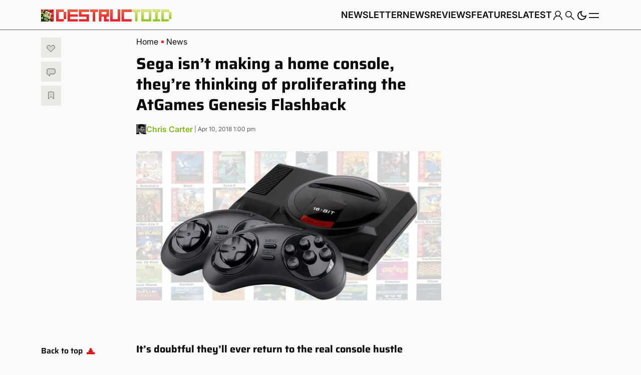

--- FILE ---
content_type: text/html; charset=UTF-8
request_url: https://www.destructoid.com/sega-isnt-making-a-home-console-theyre-thinking-of-proliferating-the-atgames-genesis-flashback/
body_size: 84807
content:
<!doctype html>
<html class="no-js" lang="en-US">

<head>
	<link rel="preconnect" href="https://01.cdn.mediatradecraft.com/" crossorigin="" />
	<link rel="dns-prefetch" href="https://01.cdn.mediatradecraft.com/" />
	<link rel="preconnect" href="https://securepubads.g.doubleclick.net/" crossorigin="" />
	<link rel="dns-prefetch" href="https://securepubads.g.doubleclick.net/" />
	<link rel="preconnect" href="https://c.amazon-adsystem.com/" crossorigin="" />
	<link rel="dns-prefetch" href="https://c.amazon-adsystem.com/" />
	<link rel="preconnect" href="https://micro.rubiconproject.com/" crossorigin="" />
	<link rel="dns-prefetch" href="https://micro.rubiconproject.com/" />
	<link rel="preconnect" href="https://cdn.privacy-mgmt.com/" crossorigin="" />
	<link rel="dns-prefetch" href="https://cdn.privacy-mgmt.com/" />
	<script defer="true">"use strict"; function _typeof(t) { return (_typeof = "function" == typeof Symbol && "symbol" == typeof Symbol.iterator ? function (t) { return typeof t } : function (t) { return t && "function" == typeof Symbol && t.constructor === Symbol && t !== Symbol.prototype ? "symbol" : typeof t })(t) } !function () { var t = function () { var t, e, o = [], n = window, r = n; for (; r;) { try { if (r.frames.__tcfapiLocator) { t = r; break } } catch (t) { } if (r === n.top) break; r = r.parent } t || (!function t() { var e = n.document, o = !!n.frames.__tcfapiLocator; if (!o) if (e.body) { var r = e.createElement("iframe"); r.style.cssText = "display:none", r.name = "__tcfapiLocator", e.body.appendChild(r) } else setTimeout(t, 5); return !o }(), n.__tcfapi = function () { for (var t = arguments.length, n = new Array(t), r = 0; r < t; r++)n[r] = arguments[r]; if (!n.length) return o; "setGdprApplies" === n[0] ? n.length > 3 && 2 === parseInt(n[1], 10) && "boolean" == typeof n[3] && (e = n[3], "function" == typeof n[2] && n[2]("set", !0)) : "ping" === n[0] ? "function" == typeof n[2] && n[2]({ gdprApplies: e, cmpLoaded: !1, cmpStatus: "stub" }) : o.push(n) }, n.addEventListener("message", (function (t) { var e = "string" == typeof t.data, o = {}; if (e) try { o = JSON.parse(t.data) } catch (t) { } else o = t.data; var n = "object" === _typeof(o) && null !== o ? o.__tcfapiCall : null; n && window.__tcfapi(n.command, n.version, (function (o, r) { var a = { __tcfapiReturn: { returnValue: o, success: r, callId: n.callId } }; t && t.source && t.source.postMessage && t.source.postMessage(e ? JSON.stringify(a) : a, "*") }), n.parameter) }), !1)) }; "undefined" != typeof module ? module.exports = t : t() }();</script>
	<script defer="true">
		(function () { var e = false; var c = window; var t = document; function r() { if (!c.frames["__uspapiLocator"]) { if (t.body) { var a = t.body; var e = t.createElement("iframe"); e.style.cssText = "display:none"; e.name = "__uspapiLocator"; a.appendChild(e) } else { setTimeout(r, 5) } } } r(); function p() { var a = arguments; __uspapi.a = __uspapi.a || []; if (!a.length) { return __uspapi.a } else if (a[0] === "ping") { a[2]({ gdprAppliesGlobally: e, cmpLoaded: false }, true) } else { __uspapi.a.push([].slice.apply(a)) } } function l(t) { var r = typeof t.data === "string"; try { var a = r ? JSON.parse(t.data) : t.data; if (a.__cmpCall) { var n = a.__cmpCall; c.__uspapi(n.command, n.parameter, function (a, e) { var c = { __cmpReturn: { returnValue: a, success: e, callId: n.callId } }; t.source.postMessage(r ? JSON.stringify(c) : c, "*") }) } } catch (a) { } } if (typeof __uspapi !== "function") { c.__uspapi = p; __uspapi.msgHandler = l; c.addEventListener("message", l, false) } })();
	</script>
	<script defer="true">
		window.__gpp_addFrame = function (e) { if (!window.frames[e]) if (document.body) { var t = document.createElement("iframe"); t.style.cssText = "display:none", t.name = e, document.body.appendChild(t) } else window.setTimeout(window.__gpp_addFrame, 10, e) }, window.__gpp_stub = function () { var e = arguments; if (__gpp.queue = __gpp.queue || [], __gpp.events = __gpp.events || [], !e.length || 1 == e.length && "queue" == e[0]) return __gpp.queue; if (1 == e.length && "events" == e[0]) return __gpp.events; var t = e[0], p = e.length > 1 ? e[1] : null, s = e.length > 2 ? e[2] : null; if ("ping" === t) p({ gppVersion: "1.1", cmpStatus: "stub", cmpDisplayStatus: "hidden", signalStatus: "not ready", supportedAPIs: ["2:tcfeuv2", "5:tcfcav1", "6:uspv1", "7:usnatv1", "8:uscav1", "9:usvav1", "10:uscov1", "11:usutv1", "12:usctv1"], cmpId: 0, sectionList: [], applicableSections: [], gppString: "", parsedSections: {} }, !0); else if ("addEventListener" === t) { "lastId" in __gpp || (__gpp.lastId = 0), __gpp.lastId++; var n = __gpp.lastId; __gpp.events.push({ id: n, callback: p, parameter: s }), p({ eventName: "listenerRegistered", listenerId: n, data: !0, pingData: { gppVersion: "1.1", cmpStatus: "stub", cmpDisplayStatus: "hidden", signalStatus: "not ready", supportedAPIs: ["2:tcfeuv2", "5:tcfcav1", "6:uspv1", "7:usnatv1", "8:uscav1", "9:usvav1", "10:uscov1", "11:usutv1", "12:usctv1"], cmpId: 0, sectionList: [], applicableSections: [], gppString: "", parsedSections: {} } }, !0) } else if ("removeEventListener" === t) { for (var a = !1, i = 0; i < __gpp.events.length; i++)if (__gpp.events[i].id == s) { __gpp.events.splice(i, 1), a = !0; break } p({ eventName: "listenerRemoved", listenerId: s, data: a, pingData: { gppVersion: "1.1", cmpStatus: "stub", cmpDisplayStatus: "hidden", signalStatus: "not ready", supportedAPIs: ["2:tcfeuv2", "5:tcfcav1", "6:uspv1", "7:usnatv1", "8:uscav1", "9:usvav1", "10:uscov1", "11:usutv1", "12:usctv1"], cmpId: 0, sectionList: [], applicableSections: [], gppString: "", parsedSections: {} } }, !0) } else "hasSection" === t ? p(!1, !0) : "getSection" === t || "getField" === t ? p(null, !0) : __gpp.queue.push([].slice.apply(e)) }, window.__gpp_msghandler = function (e) { var t = "string" == typeof e.data; try { var p = t ? JSON.parse(e.data) : e.data } catch (e) { p = null } if ("object" == typeof p && null !== p && "__gppCall" in p) { var s = p.__gppCall; window.__gpp(s.command, (function (p, n) { var a = { __gppReturn: { returnValue: p, success: n, callId: s.callId } }; e.source.postMessage(t ? JSON.stringify(a) : a, "*") }), "parameter" in s ? s.parameter : null, "version" in s ? s.version : "1.1") } }, "__gpp" in window && "function" == typeof window.__gpp || (window.__gpp = window.__gpp_stub, window.addEventListener("message", window.__gpp_msghandler, !1), window.__gpp_addFrame("__gppLocator"));
	</script>
	<script>
		window._sp_queue = [];
		window._sp_ = {
			config: {
				accountId: 1247,
				baseEndpoint: 'https://cdn.privacy-mgmt.com',
				usnat: { includeUspApi: true },
				custom: {},
				gdpr: {},
				events: {
					onMessageChoiceSelect: function () { },
					onMessageReady: function () { },
					onMessageChoiceError: function () { },
					onPrivacyManagerAction: function () { },
					onPMCancel: function () { },
					onMessageReceiveData: function () { },
					onSPPMObjectReady: function () { },
					onConsentReady: function (consentUUID, euconsent) { },
					onError: function () { },
				}
			}
		}
	</script>
	<script src="https://cdn.privacy-mgmt.com/unified/wrapperMessagingWithoutDetection.js" defer="true"></script>
	<script src="https://c.amazon-adsystem.com/aax2/apstag.js" async="true"></script>
	<script src="https://securepubads.g.doubleclick.net/tag/js/gpt.js" async="true"></script>
		<script src="https://01.cdn.mediatradecraft.com/destructoid/main/main.js?template=article" async="true"></script>
	<link href="https://01.cdn.mediatradecraft.com/destructoid/main/main.css" media="print" onload="this.media='all'" rel="stylesheet" />

		<script>
			(async function () {
				try {
					const response = await fetch('/wp-json/navy/v1/tag?pid=A-6154B898BBD8E7536A775AC9-17&environment=production');
					const tag = await response.text();
					const script = document.createElement('script');
					script.type = 'text/javascript';
					script.innerHTML = tag;
					script.id = 'navy';
					document.head.appendChild(script);
				} catch (e) {
					console.error('navy error', e);
				}
			})();
	</script>

	<!-- Default for all pages -->
<meta charset="utf-8">
<meta name="viewport" content="width=device-width, initial-scale=1, shrink-to-fit=no">
<meta name="author" content="Gamers Group">
<meta name='robots' content='index, follow, max-image-preview:large, max-snippet:-1, max-video-preview:-1' />

<!-- Google Tag Manager for WordPress by gtm4wp.com -->
<script data-cfasync="false" data-pagespeed-no-defer>
	var gtm4wp_datalayer_name = "gtmDataLayer";
	var gtmDataLayer = gtmDataLayer || [];
</script>
<!-- End Google Tag Manager for WordPress by gtm4wp.com --><link fetchpriority="high" rel="preload" as="image" href="https://www.destructoid.com/wp-content/uploads/2020/12/498049-Genesis.jpg?fit=1015%2C496" imagesrcset="https://www.destructoid.com/wp-content/uploads/2020/12/498049-Genesis.jpg?w=1015 1015w, https://www.destructoid.com/wp-content/uploads/2020/12/498049-Genesis.jpg?w=300 300w, https://www.destructoid.com/wp-content/uploads/2020/12/498049-Genesis.jpg?w=768 768w" imagesizes="(max-width: 1015px) 100vw, 1015px"/>
	<!-- This site is optimized with the Yoast SEO Premium plugin v22.8 (Yoast SEO v22.8) - https://yoast.com/wordpress/plugins/seo/ -->
	<title>Sega isn&#039;t making a home console, they&#039;re thinking of proliferating the AtGames Genesis Flashback &#8211; Destructoid</title>
	<link rel="canonical" href="https://www.destructoid.com/sega-isnt-making-a-home-console-theyre-thinking-of-proliferating-the-atgames-genesis-flashback/" />
	<meta property="og:locale" content="en_US" />
	<meta property="og:type" content="article" />
	<meta property="og:title" content="Sega isn&#039;t making a home console, they&#039;re thinking of proliferating the AtGames Genesis Flashback" />
	<meta property="og:url" content="https://www.destructoid.com/sega-isnt-making-a-home-console-theyre-thinking-of-proliferating-the-atgames-genesis-flashback/" />
	<meta property="og:site_name" content="Destructoid" />
	<meta property="article:publisher" content="https://www.facebook.com/Destructoid/" />
	<meta property="article:published_time" content="2018-04-10T17:00:00+00:00" />
	<meta property="og:image" content="https://www.destructoid.com/wp-content/uploads/2020/12/498049-Genesis.jpg" />
	<meta property="og:image:width" content="1015" />
	<meta property="og:image:height" content="496" />
	<meta property="og:image:type" content="image/jpeg" />
	<meta name="author" content="Chris Carter" />
	<meta name="twitter:card" content="summary_large_image" />
	<meta name="twitter:creator" content="@destructoid" />
	<meta name="twitter:site" content="@destructoid" />
	<script type="application/ld+json" class="yoast-schema-graph">{"@context":"https://schema.org","@graph":[{"@type":"NewsArticle","@id":"https://www.destructoid.com/sega-isnt-making-a-home-console-theyre-thinking-of-proliferating-the-atgames-genesis-flashback/#article","isPartOf":{"@id":"https://www.destructoid.com/sega-isnt-making-a-home-console-theyre-thinking-of-proliferating-the-atgames-genesis-flashback/"},"author":[{"@id":"https://www.destructoid.com/#/schema/person/768b6e1543e5d6a734e1944adcd73883"}],"headline":"Sega isn&#8217;t making a home console, they&#8217;re thinking of proliferating the AtGames Genesis Flashback","datePublished":"2018-04-10T17:00:00+00:00","dateModified":"2018-04-10T17:00:00+00:00","mainEntityOfPage":{"@id":"https://www.destructoid.com/sega-isnt-making-a-home-console-theyre-thinking-of-proliferating-the-atgames-genesis-flashback/"},"wordCount":203,"commentCount":0,"publisher":{"@id":"https://www.destructoid.com/#organization"},"image":{"@id":"https://www.destructoid.com/sega-isnt-making-a-home-console-theyre-thinking-of-proliferating-the-atgames-genesis-flashback/#primaryimage"},"thumbnailUrl":"https://www.destructoid.com/wp-content/uploads/2020/12/498049-Genesis.jpg?fit=1015%2C496","keywords":["Hardware","retro","Sega"],"articleSection":["News"],"inLanguage":"en-US","potentialAction":[{"@type":"CommentAction","name":"Comment","target":["https://www.destructoid.com/sega-isnt-making-a-home-console-theyre-thinking-of-proliferating-the-atgames-genesis-flashback/#respond"]}],"copyrightYear":"2018","copyrightHolder":{"@id":"https://www.destructoid.com/#organization"}},{"@type":"WebPage","@id":"https://www.destructoid.com/sega-isnt-making-a-home-console-theyre-thinking-of-proliferating-the-atgames-genesis-flashback/","url":"https://www.destructoid.com/sega-isnt-making-a-home-console-theyre-thinking-of-proliferating-the-atgames-genesis-flashback/","name":"Sega isn't making a home console, they're thinking of proliferating the AtGames Genesis Flashback &#8211; Destructoid","isPartOf":{"@id":"https://www.destructoid.com/#website"},"primaryImageOfPage":{"@id":"https://www.destructoid.com/sega-isnt-making-a-home-console-theyre-thinking-of-proliferating-the-atgames-genesis-flashback/#primaryimage"},"image":{"@id":"https://www.destructoid.com/sega-isnt-making-a-home-console-theyre-thinking-of-proliferating-the-atgames-genesis-flashback/#primaryimage"},"thumbnailUrl":"https://www.destructoid.com/wp-content/uploads/2020/12/498049-Genesis.jpg?fit=1015%2C496","datePublished":"2018-04-10T17:00:00+00:00","dateModified":"2018-04-10T17:00:00+00:00","breadcrumb":{"@id":"https://www.destructoid.com/sega-isnt-making-a-home-console-theyre-thinking-of-proliferating-the-atgames-genesis-flashback/#breadcrumb"},"inLanguage":"en-US","potentialAction":[{"@type":"ReadAction","target":["https://www.destructoid.com/sega-isnt-making-a-home-console-theyre-thinking-of-proliferating-the-atgames-genesis-flashback/"]}]},{"@type":"ImageObject","inLanguage":"en-US","@id":"https://www.destructoid.com/sega-isnt-making-a-home-console-theyre-thinking-of-proliferating-the-atgames-genesis-flashback/#primaryimage","url":"https://www.destructoid.com/wp-content/uploads/2020/12/498049-Genesis.jpg?fit=1015%2C496","contentUrl":"https://www.destructoid.com/wp-content/uploads/2020/12/498049-Genesis.jpg?fit=1015%2C496","width":1015,"height":496},{"@type":"BreadcrumbList","@id":"https://www.destructoid.com/sega-isnt-making-a-home-console-theyre-thinking-of-proliferating-the-atgames-genesis-flashback/#breadcrumb","itemListElement":[{"@type":"ListItem","position":1,"name":"Home","item":"https://www.destructoid.com/"},{"@type":"ListItem","position":2,"name":"Sega isn&#8217;t making a home console, they&#8217;re thinking of proliferating the AtGames Genesis Flashback"}]},{"@type":"WebSite","@id":"https://www.destructoid.com/#website","url":"https://www.destructoid.com/","name":"Destructoid","description":"A Site About Video Games","publisher":{"@id":"https://www.destructoid.com/#organization"},"potentialAction":[{"@type":"SearchAction","target":{"@type":"EntryPoint","urlTemplate":"https://www.destructoid.com/?s={search_term_string}"},"query-input":"required name=search_term_string"}],"inLanguage":"en-US"},{"@type":"Organization","@id":"https://www.destructoid.com/#organization","name":"Destructoid","url":"https://www.destructoid.com/","logo":{"@type":"ImageObject","inLanguage":"en-US","@id":"https://www.destructoid.com/#/schema/logo/image/","url":"https://www.destructoid.com/wp-content/uploads/2020/09/destructoid-logo-new.png?fit=611%2C104","contentUrl":"https://www.destructoid.com/wp-content/uploads/2020/09/destructoid-logo-new.png?fit=611%2C104","width":611,"height":104,"caption":"Destructoid"},"image":{"@id":"https://www.destructoid.com/#/schema/logo/image/"},"sameAs":["https://www.facebook.com/Destructoid/","https://x.com/destructoid","https://www.instagram.com/destructoid/","https://www.linkedin.com/company/destructoid.com/","https://www.youtube.com/user/DTOID"]},{"@type":"Person","@id":"https://www.destructoid.com/#/schema/person/768b6e1543e5d6a734e1944adcd73883","name":"Chris Carter","image":{"@type":"ImageObject","inLanguage":"en-US","@id":"https://www.destructoid.com/#/schema/person/image/3a790e58da28031ead808130e0f8c163","url":"https://www.destructoid.com/wp-content/uploads/2022/10/ChrisCarterAvatar-2-96x96.jpg","contentUrl":"https://www.destructoid.com/wp-content/uploads/2022/10/ChrisCarterAvatar-2-96x96.jpg","caption":"Chris Carter"},"description":"Managing Editor - Chris has been enjoying Destructoid avidly since 2008. He finally decided to take the next step in January of 2009 blogging on the site. Now, he's staff!","url":"https://www.destructoid.com/author/chris-carter/"}]}</script>
	<!-- / Yoast SEO Premium plugin. -->


<link rel='dns-prefetch' href='//static.addtoany.com' />
<link rel='dns-prefetch' href='//infinity-js.destructoid.com' />
<link rel='dns-prefetch' href='//stats.wp.com' />
<script id="wpp-js" src="https://www.destructoid.com/wp-content/plugins/wordpress-popular-posts/assets/js/wpp.min.js?ver=7.3.6" data-sampling="1" data-sampling-rate="100" data-api-url="https://www.destructoid.com/wp-json/wordpress-popular-posts" data-post-id="214095" data-token="70e8b57576" data-lang="0" data-debug="0"></script>
<link rel="alternate" type="application/rss+xml" title="Destructoid &raquo; Sega isn&#8217;t making a home console, they&#8217;re thinking of proliferating the AtGames Genesis Flashback Comments Feed" href="https://www.destructoid.com/sega-isnt-making-a-home-console-theyre-thinking-of-proliferating-the-atgames-genesis-flashback/feed/" />
		<!-- This site uses the Google Analytics by MonsterInsights plugin v8.15 - Using Analytics tracking - https://www.monsterinsights.com/ -->
							<script src="//www.googletagmanager.com/gtag/js?id=UA-550649-1"  data-cfasync="false" data-wpfc-render="false" async></script>
			<script data-cfasync="false" data-wpfc-render="false">
				var mi_version = '8.15';
				var mi_track_user = true;
				var mi_no_track_reason = '';
				
								var disableStrs = [
										'ga-disable-G-MVNJTGZFK4',
															'ga-disable-UA-550649-1',
									];

				/* Function to detect opted out users */
				function __gtagTrackerIsOptedOut() {
					for (var index = 0; index < disableStrs.length; index++) {
						if (document.cookie.indexOf(disableStrs[index] + '=true') > -1) {
							return true;
						}
					}

					return false;
				}

				/* Disable tracking if the opt-out cookie exists. */
				if (__gtagTrackerIsOptedOut()) {
					for (var index = 0; index < disableStrs.length; index++) {
						window[disableStrs[index]] = true;
					}
				}

				/* Opt-out function */
				function __gtagTrackerOptout() {
					for (var index = 0; index < disableStrs.length; index++) {
						document.cookie = disableStrs[index] + '=true; expires=Thu, 31 Dec 2099 23:59:59 UTC; path=/';
						window[disableStrs[index]] = true;
					}
				}

				if ('undefined' === typeof gaOptout) {
					function gaOptout() {
						__gtagTrackerOptout();
					}
				}
								window.dataLayer = window.dataLayer || [];

				window.MonsterInsightsDualTracker = {
					helpers: {},
					trackers: {},
				};
				if (mi_track_user) {
					function __gtagDataLayer() {
						dataLayer.push(arguments);
					}

					function __gtagTracker(type, name, parameters) {
						if (!parameters) {
							parameters = {};
						}

						if (parameters.send_to) {
							__gtagDataLayer.apply(null, arguments);
							return;
						}

						if (type === 'event') {
														parameters.send_to = monsterinsights_frontend.v4_id;
							var hookName = name;
							if (typeof parameters['event_category'] !== 'undefined') {
								hookName = parameters['event_category'] + ':' + name;
							}

							if (typeof MonsterInsightsDualTracker.trackers[hookName] !== 'undefined') {
								MonsterInsightsDualTracker.trackers[hookName](parameters);
							} else {
								__gtagDataLayer('event', name, parameters);
							}
							
														parameters.send_to = monsterinsights_frontend.ua;
							__gtagDataLayer(type, name, parameters);
													} else {
							__gtagDataLayer.apply(null, arguments);
						}
					}

					__gtagTracker('js', new Date());
					__gtagTracker('set', {
						'developer_id.dZGIzZG': true,
											});
										__gtagTracker('config', 'G-MVNJTGZFK4', {"forceSSL":"true","link_attribution":"true","focus_keyword":"focus_keyword_not_set","tags":"Hardware,retro,Sega","author":"Christopher Carter","category":"news","published_at":"2018-04-10T13:00:00-05:00"} );
															__gtagTracker('config', 'UA-550649-1', {"forceSSL":"true","link_attribution":"true","dimension1":"Christopher Carter","dimension7":"focus_keyword_not_set","dimension8":"Hardware,retro,Sega","dimension9":"news","dimension10":"2018-04-10T13:00:00-05:00"} );
										window.gtag = __gtagTracker;										(function () {
						/* https://developers.google.com/analytics/devguides/collection/analyticsjs/ */
						/* ga and __gaTracker compatibility shim. */
						var noopfn = function () {
							return null;
						};
						var newtracker = function () {
							return new Tracker();
						};
						var Tracker = function () {
							return null;
						};
						var p = Tracker.prototype;
						p.get = noopfn;
						p.set = noopfn;
						p.send = function () {
							var args = Array.prototype.slice.call(arguments);
							args.unshift('send');
							__gaTracker.apply(null, args);
						};
						var __gaTracker = function () {
							var len = arguments.length;
							if (len === 0) {
								return;
							}
							var f = arguments[len - 1];
							if (typeof f !== 'object' || f === null || typeof f.hitCallback !== 'function') {
								if ('send' === arguments[0]) {
									var hitConverted, hitObject = false, action;
									if ('event' === arguments[1]) {
										if ('undefined' !== typeof arguments[3]) {
											hitObject = {
												'eventAction': arguments[3],
												'eventCategory': arguments[2],
												'eventLabel': arguments[4],
												'value': arguments[5] ? arguments[5] : 1,
											}
										}
									}
									if ('pageview' === arguments[1]) {
										if ('undefined' !== typeof arguments[2]) {
											hitObject = {
												'eventAction': 'page_view',
												'page_path': arguments[2],
											}
										}
									}
									if (typeof arguments[2] === 'object') {
										hitObject = arguments[2];
									}
									if (typeof arguments[5] === 'object') {
										Object.assign(hitObject, arguments[5]);
									}
									if ('undefined' !== typeof arguments[1].hitType) {
										hitObject = arguments[1];
										if ('pageview' === hitObject.hitType) {
											hitObject.eventAction = 'page_view';
										}
									}
									if (hitObject) {
										action = 'timing' === arguments[1].hitType ? 'timing_complete' : hitObject.eventAction;
										hitConverted = mapArgs(hitObject);
										__gtagTracker('event', action, hitConverted);
									}
								}
								return;
							}

							function mapArgs(args) {
								var arg, hit = {};
								var gaMap = {
									'eventCategory': 'event_category',
									'eventAction': 'event_action',
									'eventLabel': 'event_label',
									'eventValue': 'event_value',
									'nonInteraction': 'non_interaction',
									'timingCategory': 'event_category',
									'timingVar': 'name',
									'timingValue': 'value',
									'timingLabel': 'event_label',
									'page': 'page_path',
									'location': 'page_location',
									'title': 'page_title',
								};
								for (arg in args) {
																		if (!(!args.hasOwnProperty(arg) || !gaMap.hasOwnProperty(arg))) {
										hit[gaMap[arg]] = args[arg];
									} else {
										hit[arg] = args[arg];
									}
								}
								return hit;
							}

							try {
								f.hitCallback();
							} catch (ex) {
							}
						};
						__gaTracker.create = newtracker;
						__gaTracker.getByName = newtracker;
						__gaTracker.getAll = function () {
							return [];
						};
						__gaTracker.remove = noopfn;
						__gaTracker.loaded = true;
						window['__gaTracker'] = __gaTracker;
					})();
									} else {
										console.log("");
					(function () {
						function __gtagTracker() {
							return null;
						}

						window['__gtagTracker'] = __gtagTracker;
						window['gtag'] = __gtagTracker;
					})();
									}
			</script>
				<!-- / Google Analytics by MonsterInsights -->
		<style id='wp-img-auto-sizes-contain-inline-css'>
img:is([sizes=auto i],[sizes^="auto," i]){contain-intrinsic-size:3000px 1500px}
/*# sourceURL=wp-img-auto-sizes-contain-inline-css */
</style>
<link rel='stylesheet' id='azonpress_block-cgb-block-style-css-css' href='https://www.destructoid.com/wp-content/plugins/azonpress/public/blocks/dist/blocks.style.build.css?ver=2.1.1' media='all' />
<link rel='stylesheet' id='load-fa-css' href='https://www.destructoid.com/wp-content/plugins/azonpress/public/blocks/icons/font-awesome-custom.css?ver=2.1.1' media='all' />
<style id='wp-block-library-inline-css'>
:root{--wp-block-synced-color:#7a00df;--wp-block-synced-color--rgb:122,0,223;--wp-bound-block-color:var(--wp-block-synced-color);--wp-editor-canvas-background:#ddd;--wp-admin-theme-color:#007cba;--wp-admin-theme-color--rgb:0,124,186;--wp-admin-theme-color-darker-10:#006ba1;--wp-admin-theme-color-darker-10--rgb:0,107,160.5;--wp-admin-theme-color-darker-20:#005a87;--wp-admin-theme-color-darker-20--rgb:0,90,135;--wp-admin-border-width-focus:2px}@media (min-resolution:192dpi){:root{--wp-admin-border-width-focus:1.5px}}.wp-element-button{cursor:pointer}:root .has-very-light-gray-background-color{background-color:#eee}:root .has-very-dark-gray-background-color{background-color:#313131}:root .has-very-light-gray-color{color:#eee}:root .has-very-dark-gray-color{color:#313131}:root .has-vivid-green-cyan-to-vivid-cyan-blue-gradient-background{background:linear-gradient(135deg,#00d084,#0693e3)}:root .has-purple-crush-gradient-background{background:linear-gradient(135deg,#34e2e4,#4721fb 50%,#ab1dfe)}:root .has-hazy-dawn-gradient-background{background:linear-gradient(135deg,#faaca8,#dad0ec)}:root .has-subdued-olive-gradient-background{background:linear-gradient(135deg,#fafae1,#67a671)}:root .has-atomic-cream-gradient-background{background:linear-gradient(135deg,#fdd79a,#004a59)}:root .has-nightshade-gradient-background{background:linear-gradient(135deg,#330968,#31cdcf)}:root .has-midnight-gradient-background{background:linear-gradient(135deg,#020381,#2874fc)}:root{--wp--preset--font-size--normal:16px;--wp--preset--font-size--huge:42px}.has-regular-font-size{font-size:1em}.has-larger-font-size{font-size:2.625em}.has-normal-font-size{font-size:var(--wp--preset--font-size--normal)}.has-huge-font-size{font-size:var(--wp--preset--font-size--huge)}.has-text-align-center{text-align:center}.has-text-align-left{text-align:left}.has-text-align-right{text-align:right}.has-fit-text{white-space:nowrap!important}#end-resizable-editor-section{display:none}.aligncenter{clear:both}.items-justified-left{justify-content:flex-start}.items-justified-center{justify-content:center}.items-justified-right{justify-content:flex-end}.items-justified-space-between{justify-content:space-between}.screen-reader-text{border:0;clip-path:inset(50%);height:1px;margin:-1px;overflow:hidden;padding:0;position:absolute;width:1px;word-wrap:normal!important}.screen-reader-text:focus{background-color:#ddd;clip-path:none;color:#444;display:block;font-size:1em;height:auto;left:5px;line-height:normal;padding:15px 23px 14px;text-decoration:none;top:5px;width:auto;z-index:100000}html :where(.has-border-color){border-style:solid}html :where([style*=border-top-color]){border-top-style:solid}html :where([style*=border-right-color]){border-right-style:solid}html :where([style*=border-bottom-color]){border-bottom-style:solid}html :where([style*=border-left-color]){border-left-style:solid}html :where([style*=border-width]){border-style:solid}html :where([style*=border-top-width]){border-top-style:solid}html :where([style*=border-right-width]){border-right-style:solid}html :where([style*=border-bottom-width]){border-bottom-style:solid}html :where([style*=border-left-width]){border-left-style:solid}html :where(img[class*=wp-image-]){height:auto;max-width:100%}:where(figure){margin:0 0 1em}html :where(.is-position-sticky){--wp-admin--admin-bar--position-offset:var(--wp-admin--admin-bar--height,0px)}@media screen and (max-width:600px){html :where(.is-position-sticky){--wp-admin--admin-bar--position-offset:0px}}

/*# sourceURL=wp-block-library-inline-css */
</style><style id='gamurs-ad-style-inline-css'>
.wp-block-gamurs-ad{--mobile-header-ad--height:0px;--wp-admin-bar--height:0px;--site-header--height:calc(1px*var(--wp--custom--top-nav--primary-container-spacing--desktop--height));--table-of-contents--height:0px;--primis--height:0px}@media(max-width:991px){.wp-block-gamurs-ad{--site-header--height:calc(1px*var(--wp--custom--top-nav--primary-container-spacing--mobile--height))}}@media(max-width:991px){body:has(.wp-block-gamurs-header-nav.header-scroll-hide) .wp-block-gamurs-ad{--site-header--height:0px}}body .fs-pushdown-sticky[data-google-query-id]~* .wp-block-gamurs-ad,body .pushdown-placeholder~* .wp-block-gamurs-ad,body [class^=htl-ad-][class$=_pushdown]~* .wp-block-gamurs-ad,body [class^=htlad-][class$=_pushdown]~* .wp-block-gamurs-ad{--container--pushdown-unit:50px}body.admin-bar .wp-block-gamurs-ad{--wp-admin-bar--height:32px}@media(max-width:782px){body.admin-bar .wp-block-gamurs-ad{--wp-admin-bar--height:0px}}@media(min-width:992px){.wp-block-gamurs-table-of-contents~* .wp-block-gamurs-ad,.wp-block-gamurs-table-of-contents~.wp-block-gamurs-ad{--table-of-contents--height:calc(var(--wp--custom--table-of-contents--title-container-spacing--padding-top)*1px) + calc(var(--wp--custom--table-of-contents--title-container-spacing--padding-bottom)*1px) + max(var(--wp--custom--icons--size--md),var(--gamurs--table-of-contents--site-header--line-height),calc(var(--wp--custom--icons--size--md) + var(--wp--custom--button--tertiary--icon-style-container--padding-top)*1px + var(--wp--custom--button--tertiary--icon-style-container--padding-bottom)*1px))}}@media(max-width:991px){.is-category-container.wp-block-gamurs-container .wp-block-gamurs-ad.has-wrapper{margin-left:calc(-1px*var(--wp--custom--block--category-container--mobile--padding-left))!important;margin-right:calc(-1px*var(--wp--custom--block--category-container--mobile--padding-right))!important}}.primis-player-container:has(.primis-player [id*=primis_playerSekindoSPlayer][style*="position: fixed"][style*="overflow: hidden"])~* .wp-block-gamurs-ad,.primis-player-container:has(.primis-player [id*=primis_playerSekindoSPlayer][style*="position: fixed"][style*="overflow: hidden"])~.wp-block-gamurs-ad{--primis--height:122.5px}.primis-player-container:has(.cnx-main-container.cnx-in-mobile .cnx-float)~* .wp-block-gamurs-ad,.primis-player-container:has(.cnx-main-container.cnx-in-mobile .cnx-float)~.wp-block-gamurs-ad{--primis--height:120px}.wp-block-gamurs-ad{align-items:center;display:flex;flex-direction:column;justify-content:center}.wp-block-gamurs-ad.has-wrapper{background-color:var(--wp--custom--ad-wrapper--color-bg)}@media(max-width:991px){.wp-block-gamurs-ad.has-wrapper{gap:calc(1px*var(--wp--custom--ad-wrapper--container-spacing--mobile--item-spacing));padding:calc(1px*var(--wp--custom--ad-wrapper--container-spacing--mobile--padding-top)) calc(1px*var(--wp--custom--ad-wrapper--container-spacing--mobile--padding-right)) calc(1px*var(--wp--custom--ad-wrapper--container-spacing--mobile--padding-bottom)) calc(1px*var(--wp--custom--ad-wrapper--container-spacing--mobile--padding-left))}}@media(min-width:992px){.wp-block-gamurs-ad.has-wrapper{gap:calc(1px*var(--wp--custom--ad-wrapper--container-spacing--desktop--item-spacing));padding:calc(1px*var(--wp--custom--ad-wrapper--container-spacing--desktop--padding-top)) calc(1px*var(--wp--custom--ad-wrapper--container-spacing--desktop--padding-right)) calc(1px*var(--wp--custom--ad-wrapper--container-spacing--desktop--padding-bottom)) calc(1px*var(--wp--custom--ad-wrapper--container-spacing--desktop--padding-left))}}.wp-block-gamurs-ad.position-top .wp-block-gamurs-ad__creative{align-items:flex-start}.wp-block-gamurs-ad.position-middle .wp-block-gamurs-ad__creative{align-items:center}.wp-block-gamurs-ad.position-bottom .wp-block-gamurs-ad__creative{align-items:flex-end}.wp-block-gamurs-ad.position-sticky .wp-block-gamurs-ad__creative{position:relative}.wp-block-gamurs-ad.position-sticky .wp-block-gamurs-ad__creative>*{height:-moz-min-content;height:min-content;position:sticky!important;top:calc(var(--mobile-header-ad--height) + var(--wp-admin-bar--height) + var(--site-header--height) + var(--table-of-contents--height) + var(--primis--height));transition:top .3s linear}.wp-block-gamurs-ad__wrapper-text{color:var(--wp--custom--ad-wrapper--color-fg);font-family:var(--wp--custom--ad-wrapper--type--font-family);font-size:var(--wp--custom--ad-wrapper--type--font-size);font-weight:var(--wp--custom--ad-wrapper--type--font-weight);letter-spacing:var(--wp--custom--ad-wrapper--type--letter-spacing);line-height:var(--wp--custom--ad-wrapper--type--line-height);margin-bottom:var(--wp--custom--ad-wrapper--type--paragraph-spacing);-webkit-text-decoration:var(--wp--custom--ad-wrapper--type--text-decoration);text-decoration:var(--wp--custom--ad-wrapper--type--text-decoration);text-indent:var(--wp--custom--ad-wrapper--type--paragraph-indent);text-transform:var(--wp--custom--ad-wrapper--type--text-transform)}.wp-block-gamurs-ad__creative{min-height:300px;width:100%}.wp-block-gamurs-ad__creative>*{margin:0 auto!important;width:100%}.wp-block-gamurs-ad.min-height{min-height:300px}.wp-block-gamurs-ad.is-table-ad .wp-block-gamurs-ad__creative{display:flex;min-height:50px}@media(min-width:992px){.wp-block-gamurs-ad.is-table-ad .wp-block-gamurs-ad__creative{min-height:90px}}.wp-block-gamurs-ad.is-video-ad{z-index:1}.wp-block-gamurs-ad.is-video-ad .wp-block-gamurs-ad__creative{align-items:center;display:flex;flex-direction:column;text-align:center}@media(max-width:991px){.wp-block-gamurs-ad.is-video-ad .wp-block-gamurs-ad__creative{gap:calc(1px*var(--wp--custom--ad-wrapper--container-spacing--mobile--item-spacing))}}@media(min-width:992px){.wp-block-gamurs-ad.is-video-ad .wp-block-gamurs-ad__creative{gap:calc(1px*var(--wp--custom--ad-wrapper--container-spacing--desktop--item-spacing))}}.wp-block-gamurs-ad.is-video-ad .wp-block-gamurs-ad__creative .primis-player-title,.wp-block-gamurs-ad.is-video-ad .wp-block-gamurs-ad__creative .video-player-title{color:var(--wp--custom--ad-wrapper--color-fg);font-family:var(--wp--custom--ad-wrapper--type--font-family);font-size:var(--wp--custom--ad-wrapper--type--font-size);font-weight:var(--wp--custom--ad-wrapper--type--font-weight);letter-spacing:var(--wp--custom--ad-wrapper--type--letter-spacing);line-height:var(--wp--custom--ad-wrapper--type--line-height);-webkit-text-decoration:var(--wp--custom--ad-wrapper--type--text-decoration);text-decoration:var(--wp--custom--ad-wrapper--type--text-decoration);text-indent:var(--wp--custom--ad-wrapper--type--paragraph-indent);text-transform:var(--wp--custom--ad-wrapper--type--text-transform)}

/*# sourceURL=https://www.destructoid.com/wp-content/plugins/gamurs-wordpress-blocks/build/ad/style-index.css */
</style>
<style id='global-styles-inline-css'>
:root{--wp--preset--aspect-ratio--square: 1;--wp--preset--aspect-ratio--4-3: 4/3;--wp--preset--aspect-ratio--3-4: 3/4;--wp--preset--aspect-ratio--3-2: 3/2;--wp--preset--aspect-ratio--2-3: 2/3;--wp--preset--aspect-ratio--16-9: 16/9;--wp--preset--aspect-ratio--9-16: 9/16;--wp--preset--color--black: #000000;--wp--preset--color--cyan-bluish-gray: #abb8c3;--wp--preset--color--white: #ffffff;--wp--preset--color--pale-pink: #f78da7;--wp--preset--color--vivid-red: #cf2e2e;--wp--preset--color--luminous-vivid-orange: #ff6900;--wp--preset--color--luminous-vivid-amber: #fcb900;--wp--preset--color--light-green-cyan: #7bdcb5;--wp--preset--color--vivid-green-cyan: #00d084;--wp--preset--color--pale-cyan-blue: #8ed1fc;--wp--preset--color--vivid-cyan-blue: #0693e3;--wp--preset--color--vivid-purple: #9b51e0;--wp--preset--gradient--vivid-cyan-blue-to-vivid-purple: linear-gradient(135deg,rgb(6,147,227) 0%,rgb(155,81,224) 100%);--wp--preset--gradient--light-green-cyan-to-vivid-green-cyan: linear-gradient(135deg,rgb(122,220,180) 0%,rgb(0,208,130) 100%);--wp--preset--gradient--luminous-vivid-amber-to-luminous-vivid-orange: linear-gradient(135deg,rgb(252,185,0) 0%,rgb(255,105,0) 100%);--wp--preset--gradient--luminous-vivid-orange-to-vivid-red: linear-gradient(135deg,rgb(255,105,0) 0%,rgb(207,46,46) 100%);--wp--preset--gradient--very-light-gray-to-cyan-bluish-gray: linear-gradient(135deg,rgb(238,238,238) 0%,rgb(169,184,195) 100%);--wp--preset--gradient--cool-to-warm-spectrum: linear-gradient(135deg,rgb(74,234,220) 0%,rgb(151,120,209) 20%,rgb(207,42,186) 40%,rgb(238,44,130) 60%,rgb(251,105,98) 80%,rgb(254,248,76) 100%);--wp--preset--gradient--blush-light-purple: linear-gradient(135deg,rgb(255,206,236) 0%,rgb(152,150,240) 100%);--wp--preset--gradient--blush-bordeaux: linear-gradient(135deg,rgb(254,205,165) 0%,rgb(254,45,45) 50%,rgb(107,0,62) 100%);--wp--preset--gradient--luminous-dusk: linear-gradient(135deg,rgb(255,203,112) 0%,rgb(199,81,192) 50%,rgb(65,88,208) 100%);--wp--preset--gradient--pale-ocean: linear-gradient(135deg,rgb(255,245,203) 0%,rgb(182,227,212) 50%,rgb(51,167,181) 100%);--wp--preset--gradient--electric-grass: linear-gradient(135deg,rgb(202,248,128) 0%,rgb(113,206,126) 100%);--wp--preset--gradient--midnight: linear-gradient(135deg,rgb(2,3,129) 0%,rgb(40,116,252) 100%);--wp--preset--font-size--small: 13px;--wp--preset--font-size--medium: 20px;--wp--preset--font-size--large: 36px;--wp--preset--font-size--x-large: 42px;--wp--preset--spacing--20: 0.44rem;--wp--preset--spacing--30: 0.67rem;--wp--preset--spacing--40: 1rem;--wp--preset--spacing--50: 1.5rem;--wp--preset--spacing--60: 2.25rem;--wp--preset--spacing--70: 3.38rem;--wp--preset--spacing--80: 5.06rem;--wp--preset--shadow--natural: 6px 6px 9px rgba(0, 0, 0, 0.2);--wp--preset--shadow--deep: 12px 12px 50px rgba(0, 0, 0, 0.4);--wp--preset--shadow--sharp: 6px 6px 0px rgba(0, 0, 0, 0.2);--wp--preset--shadow--outlined: 6px 6px 0px -3px rgb(255, 255, 255), 6px 6px rgb(0, 0, 0);--wp--preset--shadow--crisp: 6px 6px 0px rgb(0, 0, 0);}:root { --wp--style--global--content-size: 840px;--wp--style--global--wide-size: 840px; }:where(body) { margin: 0; }.wp-site-blocks > .alignleft { float: left; margin-right: 2em; }.wp-site-blocks > .alignright { float: right; margin-left: 2em; }.wp-site-blocks > .aligncenter { justify-content: center; margin-left: auto; margin-right: auto; }:where(.is-layout-flex){gap: 0.5em;}:where(.is-layout-grid){gap: 0.5em;}.is-layout-flow > .alignleft{float: left;margin-inline-start: 0;margin-inline-end: 2em;}.is-layout-flow > .alignright{float: right;margin-inline-start: 2em;margin-inline-end: 0;}.is-layout-flow > .aligncenter{margin-left: auto !important;margin-right: auto !important;}.is-layout-constrained > .alignleft{float: left;margin-inline-start: 0;margin-inline-end: 2em;}.is-layout-constrained > .alignright{float: right;margin-inline-start: 2em;margin-inline-end: 0;}.is-layout-constrained > .aligncenter{margin-left: auto !important;margin-right: auto !important;}.is-layout-constrained > :where(:not(.alignleft):not(.alignright):not(.alignfull)){max-width: var(--wp--style--global--content-size);margin-left: auto !important;margin-right: auto !important;}.is-layout-constrained > .alignwide{max-width: var(--wp--style--global--wide-size);}body .is-layout-flex{display: flex;}.is-layout-flex{flex-wrap: wrap;align-items: center;}.is-layout-flex > :is(*, div){margin: 0;}body .is-layout-grid{display: grid;}.is-layout-grid > :is(*, div){margin: 0;}body{padding-top: 0px;padding-right: 0px;padding-bottom: 0px;padding-left: 0px;}:root :where(.wp-element-button, .wp-block-button__link){background-color: #32373c;border-width: 0;color: #fff;font-family: inherit;font-size: inherit;font-style: inherit;font-weight: inherit;letter-spacing: inherit;line-height: inherit;padding-top: calc(0.667em + 2px);padding-right: calc(1.333em + 2px);padding-bottom: calc(0.667em + 2px);padding-left: calc(1.333em + 2px);text-decoration: none;text-transform: inherit;}.has-black-color{color: var(--wp--preset--color--black) !important;}.has-cyan-bluish-gray-color{color: var(--wp--preset--color--cyan-bluish-gray) !important;}.has-white-color{color: var(--wp--preset--color--white) !important;}.has-pale-pink-color{color: var(--wp--preset--color--pale-pink) !important;}.has-vivid-red-color{color: var(--wp--preset--color--vivid-red) !important;}.has-luminous-vivid-orange-color{color: var(--wp--preset--color--luminous-vivid-orange) !important;}.has-luminous-vivid-amber-color{color: var(--wp--preset--color--luminous-vivid-amber) !important;}.has-light-green-cyan-color{color: var(--wp--preset--color--light-green-cyan) !important;}.has-vivid-green-cyan-color{color: var(--wp--preset--color--vivid-green-cyan) !important;}.has-pale-cyan-blue-color{color: var(--wp--preset--color--pale-cyan-blue) !important;}.has-vivid-cyan-blue-color{color: var(--wp--preset--color--vivid-cyan-blue) !important;}.has-vivid-purple-color{color: var(--wp--preset--color--vivid-purple) !important;}.has-black-background-color{background-color: var(--wp--preset--color--black) !important;}.has-cyan-bluish-gray-background-color{background-color: var(--wp--preset--color--cyan-bluish-gray) !important;}.has-white-background-color{background-color: var(--wp--preset--color--white) !important;}.has-pale-pink-background-color{background-color: var(--wp--preset--color--pale-pink) !important;}.has-vivid-red-background-color{background-color: var(--wp--preset--color--vivid-red) !important;}.has-luminous-vivid-orange-background-color{background-color: var(--wp--preset--color--luminous-vivid-orange) !important;}.has-luminous-vivid-amber-background-color{background-color: var(--wp--preset--color--luminous-vivid-amber) !important;}.has-light-green-cyan-background-color{background-color: var(--wp--preset--color--light-green-cyan) !important;}.has-vivid-green-cyan-background-color{background-color: var(--wp--preset--color--vivid-green-cyan) !important;}.has-pale-cyan-blue-background-color{background-color: var(--wp--preset--color--pale-cyan-blue) !important;}.has-vivid-cyan-blue-background-color{background-color: var(--wp--preset--color--vivid-cyan-blue) !important;}.has-vivid-purple-background-color{background-color: var(--wp--preset--color--vivid-purple) !important;}.has-black-border-color{border-color: var(--wp--preset--color--black) !important;}.has-cyan-bluish-gray-border-color{border-color: var(--wp--preset--color--cyan-bluish-gray) !important;}.has-white-border-color{border-color: var(--wp--preset--color--white) !important;}.has-pale-pink-border-color{border-color: var(--wp--preset--color--pale-pink) !important;}.has-vivid-red-border-color{border-color: var(--wp--preset--color--vivid-red) !important;}.has-luminous-vivid-orange-border-color{border-color: var(--wp--preset--color--luminous-vivid-orange) !important;}.has-luminous-vivid-amber-border-color{border-color: var(--wp--preset--color--luminous-vivid-amber) !important;}.has-light-green-cyan-border-color{border-color: var(--wp--preset--color--light-green-cyan) !important;}.has-vivid-green-cyan-border-color{border-color: var(--wp--preset--color--vivid-green-cyan) !important;}.has-pale-cyan-blue-border-color{border-color: var(--wp--preset--color--pale-cyan-blue) !important;}.has-vivid-cyan-blue-border-color{border-color: var(--wp--preset--color--vivid-cyan-blue) !important;}.has-vivid-purple-border-color{border-color: var(--wp--preset--color--vivid-purple) !important;}.has-vivid-cyan-blue-to-vivid-purple-gradient-background{background: var(--wp--preset--gradient--vivid-cyan-blue-to-vivid-purple) !important;}.has-light-green-cyan-to-vivid-green-cyan-gradient-background{background: var(--wp--preset--gradient--light-green-cyan-to-vivid-green-cyan) !important;}.has-luminous-vivid-amber-to-luminous-vivid-orange-gradient-background{background: var(--wp--preset--gradient--luminous-vivid-amber-to-luminous-vivid-orange) !important;}.has-luminous-vivid-orange-to-vivid-red-gradient-background{background: var(--wp--preset--gradient--luminous-vivid-orange-to-vivid-red) !important;}.has-very-light-gray-to-cyan-bluish-gray-gradient-background{background: var(--wp--preset--gradient--very-light-gray-to-cyan-bluish-gray) !important;}.has-cool-to-warm-spectrum-gradient-background{background: var(--wp--preset--gradient--cool-to-warm-spectrum) !important;}.has-blush-light-purple-gradient-background{background: var(--wp--preset--gradient--blush-light-purple) !important;}.has-blush-bordeaux-gradient-background{background: var(--wp--preset--gradient--blush-bordeaux) !important;}.has-luminous-dusk-gradient-background{background: var(--wp--preset--gradient--luminous-dusk) !important;}.has-pale-ocean-gradient-background{background: var(--wp--preset--gradient--pale-ocean) !important;}.has-electric-grass-gradient-background{background: var(--wp--preset--gradient--electric-grass) !important;}.has-midnight-gradient-background{background: var(--wp--preset--gradient--midnight) !important;}.has-small-font-size{font-size: var(--wp--preset--font-size--small) !important;}.has-medium-font-size{font-size: var(--wp--preset--font-size--medium) !important;}.has-large-font-size{font-size: var(--wp--preset--font-size--large) !important;}.has-x-large-font-size{font-size: var(--wp--preset--font-size--x-large) !important;}
/*# sourceURL=global-styles-inline-css */
</style>

<link rel='stylesheet' id='azonpress_media_button-css' href='https://www.destructoid.com/wp-content/plugins/azonpress/public/css/media_button.css?ver=2.1.1' media='all' />
<link rel='stylesheet' id='gamurs-icons-css' href='https://www.destructoid.com/wp-content/plugins/gamurs-wordpress-blocks/inc/icons/gamurs_icon_library.css?ver=2025-04-11' media='all' />
<link rel='stylesheet' id='gamurs-crit-styles-css' href='https://www.destructoid.com/wp-content/plugins/gamurs-wordpress-blocks/css/crit-style.css?ver=2025-04-11' media='all' />
<link rel='stylesheet' id='gamurs-generic-styles-css' href='https://www.destructoid.com/wp-content/plugins/gamurs-wordpress-blocks/css/style.css?ver=2025-04-11' media='all' />
<link rel='stylesheet' id='awesome-notifications-css' href='https://www.destructoid.com/wp-content/plugins/cbxwpbookmark/assets/vendors/awesome-notifications/style.css?ver=2.0.6' media='all' />
<link rel='stylesheet' id='cbxwpbookmarkpublic-css-css' href='https://www.destructoid.com/wp-content/plugins/cbxwpbookmark/assets/css/cbxwpbookmark-public.css?ver=2.0.6' media='all' />
<link rel='stylesheet' id='bootstrap-grid-css' href='https://www.destructoid.com/wp-content/plugins/cbxwpbookmarkaddon/assets/css/bootstrap-grid/bootstrap-grid.min.css?ver=2.0.5' media='all' />
<link rel='stylesheet' id='cbxwpbookmarkaddon-css' href='https://www.destructoid.com/wp-content/plugins/cbxwpbookmarkaddon/assets/css/cbxwpbookmarkaddon.css?ver=2.0.5' media='all' />
<link rel='stylesheet' id='hurrytimer-css' href='https://www.destructoid.com/wp-content/uploads/hurrytimer/css/13e6b53d3ff41c99.css?ver=6.9' media='all' />
<link rel='stylesheet' id='wordpress-popular-posts-css-css' href='https://www.destructoid.com/wp-content/plugins/wordpress-popular-posts/assets/css/wpp.css?ver=7.3.6' media='all' />
<link rel='stylesheet' id='bootstrap-style-css' href='https://www.destructoid.com/wp-content/themes/destructoid2025/assets/css/bootstrap.min.css?ver=5.3.3' media='all' />
<link rel='stylesheet' id='destructoid-theme-light-css' href='https://www.destructoid.com/wp-content/themes/destructoid2025/assets/css/themes/light.css?ver=2.0.5' media='all' />
<link rel='stylesheet' id='destructoid-theme-dark-css' href='https://www.destructoid.com/wp-content/themes/destructoid2025/assets/css/themes/dark.css?ver=2.0.5' media='all' />
<link rel='stylesheet' id='destructoid-theme-switcher-css' href='https://www.destructoid.com/wp-content/themes/destructoid2025/assets/css/themes/theme-switcher.css?ver=2.0.5' media='all' />
<link rel='stylesheet' id='destructoid-style-css' href='https://www.destructoid.com/wp-content/themes/destructoid2025/assets/css/style.css?ver=2.0.5' media='all' />
<link rel='stylesheet' id='destructoid-style-single-css' href='https://www.destructoid.com/wp-content/themes/destructoid2025/assets/css/style-single.css?ver=2.0.5' media='all' />
<link rel='stylesheet' id='addtoany-css' href='https://www.destructoid.com/wp-content/plugins/add-to-any/addtoany.min.css?ver=1.16' media='all' />
<script id="loadmore-js-extra">
var wp_loadmore_ajax = {"ajax_url":"https://www.destructoid.com/wp-admin/admin-ajax.php","nonce":"e6bd1dd7fa"};
//# sourceURL=loadmore-js-extra
</script>
<script src="https://www.destructoid.com/wp-content/plugins/gamurs-wordpress-blocks/inc/../js/build/article-group-load-more.js?ver=2023-11-09" id="loadmore-js" defer data-wp-strategy="defer"></script>
<script src="https://www.destructoid.com/wp-content/plugins/google-analytics-premium/assets/js/frontend-gtag.min.js?ver=8.15" id="monsterinsights-frontend-script-js"></script>
<script data-cfasync="false" data-wpfc-render="false" id='monsterinsights-frontend-script-js-extra'>var monsterinsights_frontend = {"js_events_tracking":"true","download_extensions":"doc,pdf,ppt,zip,xls,docx,pptx,xlsx","inbound_paths":"[{\"path\":\"\\\/go\\\/\",\"label\":\"affiliate\"},{\"path\":\"\\\/recommend\\\/\",\"label\":\"affiliate\"}]","home_url":"https:\/\/www.destructoid.com","hash_tracking":"false","ua":"UA-550649-1","v4_id":"G-MVNJTGZFK4"};</script>
<script id="addtoany-core-js-before">
window.a2a_config=window.a2a_config||{};a2a_config.callbacks=[];a2a_config.overlays=[];a2a_config.templates={};
a2a_config.icon_color="transparent,#ffffff";

//# sourceURL=addtoany-core-js-before
</script>
<script defer src="https://static.addtoany.com/menu/page.js" id="addtoany-core-js"></script>
<script src="https://www.destructoid.com/wp-includes/js/jquery/jquery.min.js?ver=3.7.1" id="jquery-core-js"></script>
<script defer src="https://www.destructoid.com/wp-content/plugins/add-to-any/addtoany.min.js?ver=1.1" id="addtoany-jquery-js"></script>
<script src="https://www.destructoid.com/wp-content/plugins/gamurs-group-lazy-load-embeds/gamurs-group-lazy-load-embeds.js?ver=1.1.0" id="GAMURSGroup_LazyLoad_Embeds-js" defer data-wp-strategy="defer"></script>
<script src="https://infinity-js.destructoid.com/destructoid" id="gamurs-infinite-scroll-js" defer data-wp-strategy="defer"></script>
<script src="https://www.destructoid.com/wp-content/themes/destructoid2025/assets/js/bootstrap.bundle.min.js?ver=5.3.3" id="bootstrap-scripts-js" defer data-wp-strategy="defer"></script>
<script src="https://www.destructoid.com/wp-content/themes/destructoid2025/assets/js/scripts.js?ver=2.0.5" id="destructoid-scripts-js" defer data-wp-strategy="defer"></script>
<script src="https://www.destructoid.com/wp-content/themes/destructoid2025/assets/js/scripts-single.js?ver=2.0.5" id="destructoid-scripts-single-js" defer data-wp-strategy="defer"></script>
<script src="https://www.destructoid.com/wp-content/themes/destructoid2025/assets/js/bookmark-sync.js?ver=2.0.5" id="destructoid-bookmark-sync-js" defer data-wp-strategy="defer"></script>
<script id="favorites-js-extra">
var favorites_data = {"ajaxurl":"https://www.destructoid.com/wp-admin/admin-ajax.php","nonce":"1acea29732","favorite":"\u003Cimg src='/wp-content/themes/destructoid2025/assets/img/icons/likes-off.png'\u003E","favorited":"\u003Cimg src='/wp-content/themes/destructoid2025/assets/img/icons/likes-on.png'\u003E","includecount":"1","indicate_loading":"","loading_text":"Loading","loading_image":"","loading_image_active":"","loading_image_preload":"","cache_enabled":"1","button_options":{"button_type":"custom","custom_colors":true,"box_shadow":false,"include_count":true,"default":{"background_default":false,"border_default":false,"text_default":false,"icon_default":false,"count_default":false},"active":{"background_active":false,"border_active":false,"text_active":false,"icon_active":false,"count_active":false}},"authentication_modal_content":"\u003Cp\u003EPlease login to add favorites.\u003C/p\u003E\u003Cp\u003E\u003Ca href=\"#\" data-favorites-modal-close\u003EDismiss this notice\u003C/a\u003E\u003C/p\u003E","authentication_redirect":"","dev_mode":"","logged_in":"","user_id":"0","authentication_redirect_url":"https://www.destructoid.com/robotsneversleep/"};
//# sourceURL=favorites-js-extra
</script>
<script src="https://www.destructoid.com/wp-content/plugins/favorites/assets/js/favorites.min.js?ver=2.3.6" id="favorites-js"></script>
<link rel='shortlink' href='https://www.destructoid.com/?p=214095' />
      <script type="text/javascript">
        (function() {
          /** CONFIGURATION START **/
          var _sf_async_config = window._sf_async_config = (window._sf_async_config || {});
          _sf_async_config.uid = 66987;
          _sf_async_config.domain = 'destructoid.com'; //CHANGE THIS TO THE ROOT DOMAIN
          _sf_async_config.flickerControl = false;
          _sf_async_config.useCanonical = true;
          _sf_async_config.useCanonicalDomain = true;
                                                              _sf_async_config.sections = 'News,Hardware,retro,Sega'; // CHANGE THIS TO YOUR SECTION NAME(s)
              _sf_async_config.authors = 'Chris Carter'; // CHANGE THIS TO YOUR AUTHOR NAME(s)
                                /** CONFIGURATION END **/
          function loadChartbeat() {
              var e = document.createElement('script');
              var n = document.getElementsByTagName('script')[0];
              e.type = 'text/javascript';
              e.async = true;
              e.src = '//static.chartbeat.com/js/chartbeat.js';
              n.parentNode.insertBefore(e, n);
          }
          loadChartbeat();
        })();
      </script>
      <script async src="//static.chartbeat.com/js/chartbeat_mab.js"></script>
          <script type="text/javascript" async>
        ;(function(p,l,o,w,i,n,g){if(!p[i]){p.GlobalSnowplowNamespace=p.GlobalSnowplowNamespace||[]; p.GlobalSnowplowNamespace.push(i);p[i]=function(){(p[i].q=p[i].q||[]).push(arguments) };p[i].q=p[i].q||[];n=l.createElement(o);g=l.getElementsByTagName(o)[0];n.async=1; n.src=w;g.parentNode.insertBefore(n,g)}}(window,document,"script","https://www.destructoid.com/plow-lite-bundle","snowplow"));
      </script>
      <script>
        window.snowplow('newTracker', 'sp1', 'https://spc.destructoid.com/', { 
          appId: 'destructoid-web',
        });

                window.snowplow('addGlobalContexts', [              {
          schema: 'iglu:group.gamurs/article_context/jsonschema/1-0-0',
          data: {
            id: '214095',
            authors: 'Chris Carter',
            authorIds: '8',
            articleType: '',
            categories: 'News',
            publishedDate: '2018-04-10T13:00:00-05:00',
            lastModifiedDate: '2018-04-10T13:00:00-05:00',
            tags: 'Hardware,retro,Sega',
            title: 'Sega isn&#8217;t making a home console, they&#8217;re thinking of proliferating the AtGames Genesis Flashback',
          }
        }
          ]);
        
        let siteTheme = window.localStorage.getItem("GAMURS_Wordpress-theme");
        let colorScheme = 'Unknown';
        if (window.matchMedia) {
            if (window.matchMedia('(prefers-color-scheme: dark)').matches) {
              colorScheme = 'Dark';
            } else if (window.matchMedia('(prefers-color-scheme: light)').matches) {
              colorScheme = 'Light';
            }
        }
        window.snowplow('addGlobalContexts', [{
          schema: 'iglu:group.gamurs/site_theme_context/jsonschema/1-1-0',
          data: {
            siteTheme: siteTheme,
            preferredTheme: colorScheme,
          }
        }]);

        snowplow('enableActivityTracking', { 
          minimumVisitLength: 5,
          heartbeatDelay: 10,
        });

        var proxyActiveFeatures = window.gg_cfproxy_active_features || [];    
        console.log("gb active features from proxy:", proxyActiveFeatures); 
        proxyActiveFeatures.forEach(function(feature) {
          if (feature.experiment && feature.experimentResult) {
            window.snowplow('trackStructEvent', {
              category: 'Experiments',
              action: 'GrowthBook Experiment Viewed',
              label: feature.experiment.key,
              property: feature.experimentResult.key,
            });
          }
        });

        setTimeout(function() {
          window.snowplow('trackPageView');
        }, 100);

        window.top.addEventListener('primisPlayerInit', function (e) {
          if (e.detail.playerApiId == 'primisPlayer') {
            var player = e.detail;
            player.addEventListener('adStarted', function (val) {
              window.snowplow('trackSelfDescribingEvent', {
                event: {
                  schema: 'iglu:group.gamurs/primis_ad_impression/jsonschema/1-0-0',
                  data: {
                    impressionValue: val.impValue,
                    servingFee: val.servingFee,
                  }
                },
              });
            });
          }
        });
      </script>
        		    		<script>
				(() => {
					let connatix_pid = '1e672ff8-4c24-406b-99c5-f464ff0eba8a';
					if (window.innerWidth > 991) {
						connatix_pid = '1e672ff8-4c24-406b-99c5-f464ff0eba8a';
					}
					!function(n){if(!window.cnx){window.cnx={},window.cnx.cmd=[];var t=n.createElement('iframe');t.src='javascript:false'; t.display='none',t.onload=function(){var n=t.contentWindow.document,c=n.createElement('script');c.src=`//cd.connatix.com/connatix.player.js?cid=8c291e82-ffc2-4a2c-9933-fdcc64b0f106&pid=${connatix_pid}`,c.setAttribute('async','1'),c.setAttribute('type','text/javascript'),n.body.appendChild(c)},n.head.appendChild(t)}}(document);
				})();
			</script>
    					<style>img#wpstats{display:none}</style>
		
<!-- Google Tag Manager for WordPress by gtm4wp.com -->
<!-- GTM Container placement set to automatic -->
<script data-cfasync="false" data-pagespeed-no-defer type="text/javascript">
	var dataLayer_content = {"visitorLoginState":"logged-out","pageTitle":"Sega isn&#039;t making a home console, they&#039;re thinking of proliferating the AtGames Genesis Flashback &#8211; Destructoid","pagePostType":"post","pagePostType2":"single-post","pageCategory":["news"],"pageAttributes":["hardware","retro","sega"],"pagePostAuthor":"Chris Carter","pagePostDate":"10 April 2018","pagePostDateYear":"2018","pagePostDateMonth":"04","pagePostDateDay":"10","pagePostDateDayName":"Tuesday","pagePostDateHour":"13","pagePostDateMinute":"00","pagePostDateIso":"2018-04-10T13:00:00-05:00","pagePostDateUnix":1523365200,"postID":214095,"postFormat":"standard"};
	gtmDataLayer.push( dataLayer_content );
</script>
<script data-cfasync="false">
(function(w,d,s,l,i){w[l]=w[l]||[];w[l].push({'gtm.start':
new Date().getTime(),event:'gtm.js'});var f=d.getElementsByTagName(s)[0],
j=d.createElement(s),dl=l!='dataLayer'?'&l='+l:'';j.async=true;j.src=
'//www.googletagmanager.com/gtm.'+'js?id='+i+dl;f.parentNode.insertBefore(j,f);
})(window,document,'script','gtmDataLayer','GTM-NWJQJXJ');
</script>
<!-- End Google Tag Manager -->
<!-- End Google Tag Manager for WordPress by gtm4wp.com -->            <style id="wpp-loading-animation-styles">@-webkit-keyframes bgslide{from{background-position-x:0}to{background-position-x:-200%}}@keyframes bgslide{from{background-position-x:0}to{background-position-x:-200%}}.wpp-widget-block-placeholder,.wpp-shortcode-placeholder{margin:0 auto;width:60px;height:3px;background:#dd3737;background:linear-gradient(90deg,#dd3737 0%,#571313 10%,#dd3737 100%);background-size:200% auto;border-radius:3px;-webkit-animation:bgslide 1s infinite linear;animation:bgslide 1s infinite linear}</style>
            			<link rel="preconnect" href="https://securepubads.g.doubleclick.net">
			<link rel="preload" href="https://securepubads.g.doubleclick.net/tag/js/gpt.js" as="script">
			<link rel="preload" href="https://c.amazon-adsystem.com/aax2/apstag.js" as="script">
						<script>
				window.htlbid = window.htlbid || {};
				htlbid.cmd = htlbid.cmd || [];

				// Wait for consent before initializing HTL
				function initHTL() {
					htlbid.cmd.push(function () {
						htlbid.setTargeting("is_testing", "no");
						htlbid.setTargeting("is_home", "no");
						htlbid.setTargeting("is_unified", "no");

																				htlbid.setTargeting("category", ["news"]);
							htlbid.setTargeting("tag", ["hardware","retro","sega"]);
							htlbid.setTargeting("post_id", '214095');
						
						htlbid.setTargeting("referrer_group", gg_getReferrerGroup());

						htlbid.layout();
					});
				}

				// Check if CMP is ready, otherwise init immediately
				if (window._sp_ && window._sp_.config) {
					// Wait for SourcePoint consent
					window._sp_queue = window._sp_queue || [];
					window._sp_queue.push(function () {
						initHTL();
					});
				} else {
					// No CMP, init immediately
					initHTL();
				}
			</script>
			<script>
    var PushlySDK = window.PushlySDK || [];
    function pushly() { PushlySDK.push(arguments) }
    pushly('load', {
        domainKey: decodeURIComponent("RzKZbOHB6lCjdvLsVlmt0WLrMNLrDEpH4OaP"),
        sw: "/wp-content/plugins/pushly/assets/js/pushly-sdk-worker.js.php",
        swScope: "/wp-content/plugins/pushly/"    });
</script>
<link rel="icon" href="https://www.destructoid.com/wp-content/uploads/2026/01/cropped-favicon.webp?fit=32%2C32" sizes="32x32" />
<link rel="icon" href="https://www.destructoid.com/wp-content/uploads/2026/01/cropped-favicon.webp?fit=192%2C192" sizes="192x192" />
<link rel="apple-touch-icon" href="https://www.destructoid.com/wp-content/uploads/2026/01/cropped-favicon.webp?fit=180%2C180" />
<meta name="msapplication-TileImage" content="https://www.destructoid.com/wp-content/uploads/2026/01/cropped-favicon.webp?fit=270%2C270" />

  <script src="//geniuslinkcdn.com/snippet.min.js" defer></script>
  <script>
    if (document.readyState === "loading") {
      // Loading hasn't finished yet
      document.addEventListener("DOMContentLoaded", function() {
        var ale_on_click_checkbox_is_checked="1";
        if (typeof Georiot !== "undefined") {
          if (ale_on_click_checkbox_is_checked) {
            Georiot.amazon.addOnClickRedirect(367867, true);
          } else {
            Georiot.amazon.convertToGeoRiotLinks(367867, true);
          }
        }
      });
    } else {
      var ale_on_click_checkbox_is_checked="1";
      if (typeof Georiot !== "undefined") {
        if (ale_on_click_checkbox_is_checked) {
          Georiot.amazon.addOnClickRedirect(367867, true);
        } else {
          Georiot.amazon.convertToGeoRiotLinks(367867, true);
        }
      }
    }
  </script>
		<style id="gamurs-wordpress-blocks-css__theme">
			:root {
				--wp--style--global--content-size:
					840					px;
				--wp--style--global--wide-size:
					840					px;
			}

			:where(body) {
				margin: 0;
			}

			.wp-site-blocks>.alignleft {
				float: left;
				margin-right: 2em;
			}

			.wp-site-blocks>.alignright {
				float: right;
				margin-left: 2em;
			}

			.wp-site-blocks>.aligncenter {
				justify-content: center;
				margin-left: auto;
				margin-right: auto;
			}

			:where(.is-layout-flex) {
				gap: 0.5em;
			}

			:where(.is-layout-grid) {
				gap: 0.5em;
			}

			.is-layout-flow>.alignleft {
				float: left;
				margin-inline-start: 0;
				margin-inline-end: 2em;
			}

			.is-layout-flow>.alignright {
				float: right;
				margin-inline-start: 2em;
				margin-inline-end: 0;
			}

			.is-layout-flow>.aligncenter {
				margin-left: auto !important;
				margin-right: auto !important;
			}

			.is-layout-constrained>.alignleft {
				float: left;
				margin-inline-start: 0;
				margin-inline-end: 2em;
			}

			.is-layout-constrained>.alignright {
				float: right;
				margin-inline-start: 2em;
				margin-inline-end: 0;
			}

			.is-layout-constrained>.aligncenter {
				margin-left: auto !important;
				margin-right: auto !important;
			}

			.is-layout-constrained>:where(:not(.alignleft):not(.alignright):not(.alignfull)) {
				max-width: var(--wp--style--global--content-size);
				margin-left: auto !important;
				margin-right: auto !important;
			}

			.is-layout-constrained>.alignwide {
				max-width: var(--wp--style--global--wide-size);
			}

			body.is-layout-flex {
				display: flex;
			}

			.is-layout-flex {
				flex-wrap: wrap;
				align-items: center;
			}

			.is-layout-flex>:is(*, div) {
				margin: 0;
			}

			body.is-layout-grid {
				display: grid;
			}

			.is-layout-grid>:is(*, div) {
				margin: 0;
			}

			:root{--wp--custom--light--general-color--h-1: #171717;--wp--custom--light--general-color--h-2: #2e2e2e;--wp--custom--light--general-color--h-3: #2e2e2e;--wp--custom--light--general-color--subtitle: #494949;--wp--custom--light--general-color--body: #494949;--wp--custom--light--general-color--caption: #5d5d5d;--wp--custom--light--general-color--disclaimer: #5d5d5d;--wp--custom--light--general-color-bg--minimal: #FEFEFE;--wp--custom--light--general-color-bg--subtle: #F8F8F8;--wp--custom--light--general-color-bg--bold: #78B83A;--wp--custom--light--general-color-bg--strong: #171717;--wp--custom--light--general-color-bg--sponsored: #F8F8F8;--wp--custom--light--general-color-bg--overlay: #01010180;--wp--custom--light--general-date-color--minimal: #5d5d5d;--wp--custom--light--general-date-color--subtle: #494949;--wp--custom--light--general-date-color--bold: #E9E9E9;--wp--custom--light--general-date-color--strong: #C9C9C9;--wp--custom--light--general-date-color--sponsored: #5d5d5d;--wp--custom--light--hyperlink--color-bg: #df301800;--wp--custom--light--hyperlink--enabled--color-fg: #42671D;--wp--custom--light--hyperlink--enabled--border--color: #42671D;--wp--custom--light--hyperlink--enabled--border--width: 2;--wp--custom--light--hyperlink--enabled--border--style: solid;--wp--custom--light--hyperlink--hover--color-fg: #355019;--wp--custom--light--hyperlink--hover--border--color: #355019;--wp--custom--light--hyperlink--hover--border--width: 2;--wp--custom--light--hyperlink--hover--border--style: solid;--wp--custom--light--hyperlink--pressed--color-fg: #233214;--wp--custom--light--hyperlink--pressed--border--color: #233214;--wp--custom--light--hyperlink--pressed--border--width: 2;--wp--custom--light--hyperlink--pressed--border--style: solid;--wp--custom--light--info--color-bg: #d8e2ff;--wp--custom--light--info--color-fg: #0073e5;--wp--custom--light--info--color-stroke: #0073e5;--wp--custom--light--info--color--5: #f2f4ff;--wp--custom--light--info--color--10: #d8e2ff;--wp--custom--light--info--color--20: #acc6ff;--wp--custom--light--info--color--30: #70a8ff;--wp--custom--light--info--color--40: #2f8fff;--wp--custom--light--info--color--50: #0073e5;--wp--custom--light--info--color--60: #005bb8;--wp--custom--light--info--color--70: #004791;--wp--custom--light--info--color--80: #102d59;--wp--custom--light--info--color--90: #111625;--wp--custom--light--warning--color-bg: #fff4bb;--wp--custom--light--warning--color-fg: #E9682C;--wp--custom--light--warning--color-stroke: #E9682C;--wp--custom--light--warning--color--5: #fff4bb;--wp--custom--light--warning--color--10: #ffe25e;--wp--custom--light--warning--color--20: #f1c003;--wp--custom--light--warning--color--30: #cda200;--wp--custom--light--warning--color--40: #b08a00;--wp--custom--light--warning--color--50: #907100;--wp--custom--light--warning--color--60: #725a06;--wp--custom--light--warning--color--70: #5a460b;--wp--custom--light--warning--color--80: #382c0d;--wp--custom--light--warning--color--90: #1c1607;--wp--custom--light--positive--color-bg: #fafbca80;--wp--custom--light--positive--color-fg: #42671D;--wp--custom--light--positive--color-stroke: #42671D;--wp--custom--light--positive--border--color: #42671D;--wp--custom--light--positive--border--width: 2;--wp--custom--light--positive--border--style: solid;--wp--custom--light--positive--color--5: #FAFBCA;--wp--custom--light--positive--color--10: #E9F279;--wp--custom--light--positive--color--20: #BDD52D;--wp--custom--light--positive--color--30: #78B83A;--wp--custom--light--positive--color--40: #659E2C;--wp--custom--light--positive--color--50: #528222;--wp--custom--light--positive--color--60: #42671D;--wp--custom--light--positive--color--70: #355019;--wp--custom--light--positive--color--80: #233214;--wp--custom--light--positive--color--90: #14180B;--wp--custom--light--negative--color-bg: #FFDBC5;--wp--custom--light--negative--color-fg: #BC031D;--wp--custom--light--negative--color-stroke: #BC031D;--wp--custom--light--negative--border--color: #BC031D;--wp--custom--light--negative--border--width: 2;--wp--custom--light--negative--border--style: solid;--wp--custom--light--negative--color--5: #FFF0E7;--wp--custom--light--negative--color--10: #FFDBC5;--wp--custom--light--negative--color--20: #FFB68B;--wp--custom--light--negative--color--30: #FF854A;--wp--custom--light--negative--color--40: #E9682C;--wp--custom--light--negative--color--50: #DF3018;--wp--custom--light--negative--color--60: #BC031D;--wp--custom--light--negative--color--70: #960516;--wp--custom--light--negative--color--80: #5D1010;--wp--custom--light--negative--color--90: #2A0F08;--wp--custom--light--neutral--color-bg: #E9E9E9;--wp--custom--light--neutral--color-fg: #757575;--wp--custom--light--neutral--color-stroke: #757575;--wp--custom--light--neutral--color--0: #FEFEFE;--wp--custom--light--neutral--color--5: #F8F8F8;--wp--custom--light--neutral--color--10: #E9E9E9;--wp--custom--light--neutral--color--20: #C9C9C9;--wp--custom--light--neutral--color--30: #a7a7a7;--wp--custom--light--neutral--color--40: #8f8f8f;--wp--custom--light--neutral--color--50: #757575;--wp--custom--light--neutral--color--60: #5d5d5d;--wp--custom--light--neutral--color--70: #494949;--wp--custom--light--neutral--color--80: #2e2e2e;--wp--custom--light--neutral--color--90: #171717;--wp--custom--light--neutral--color--100: #010101;--wp--custom--light--icons--color-fg: #010101;--wp--custom--light--ad-wrapper--color-bg: #F8F8F8;--wp--custom--light--ad-wrapper--color-fg: #494949;--wp--custom--light--article-group--color-bg--minimal: #FEFEFE;--wp--custom--light--article-group--color-bg--subtle: #F8F8F8;--wp--custom--light--article-group--color-bg--bold: #78B83A;--wp--custom--light--article-group--color-bg--strong: #171717;--wp--custom--light--article-group--color-bg--sponsored: #F8F8F8;--wp--custom--light--article-head--color-bg: #FEFEFE;--wp--custom--light--article-head--title-color: #171717;--wp--custom--light--article-head--subtitle-color: #494949;--wp--custom--light--article-tile--enabled--color-bg--minimal: #F8F8F8;--wp--custom--light--article-tile--enabled--color-bg--subtle: #e9e9e940;--wp--custom--light--article-tile--enabled--color-bg--bold: #171717;--wp--custom--light--article-tile--enabled--color-bg--strong: #171717;--wp--custom--light--article-tile--enabled--color-bg--sponsored: #e9e9e940;--wp--custom--light--article-tile--enabled--title-color--minimal: #171717;--wp--custom--light--article-tile--enabled--title-color--subtle: #171717;--wp--custom--light--article-tile--enabled--title-color--bold: #F8F8F8;--wp--custom--light--article-tile--enabled--title-color--strong: #F8F8F8;--wp--custom--light--article-tile--enabled--title-color--sponsored: #171717;--wp--custom--light--article-tile--enabled--subtitle-color--minimal: #494949;--wp--custom--light--article-tile--enabled--subtitle-color--subtle: #494949;--wp--custom--light--article-tile--enabled--subtitle-color--bold: #E9E9E9;--wp--custom--light--article-tile--enabled--subtitle-color--strong: #C9C9C9;--wp--custom--light--article-tile--enabled--subtitle-color--sponsored: #494949;--wp--custom--light--article-tile--hover--color-bg--minimal: #F8F8F8;--wp--custom--light--article-tile--hover--color-bg--subtle: #e9e9e940;--wp--custom--light--article-tile--hover--color-bg--bold: #010101;--wp--custom--light--article-tile--hover--color-bg--strong: #010101;--wp--custom--light--article-tile--hover--color-bg--sponsored: #e9e9e940;--wp--custom--light--article-tile--hover--title-color--minimal: #010101;--wp--custom--light--article-tile--hover--title-color--subtle: #010101;--wp--custom--light--article-tile--hover--title-color--bold: #FEFEFE;--wp--custom--light--article-tile--hover--title-color--strong: #FEFEFE;--wp--custom--light--article-tile--hover--title-color--sponsored: #010101;--wp--custom--light--author-bio--title-color--minimal: #010101;--wp--custom--light--author-bio--title-color--subtle: #42671D;--wp--custom--light--author-bio--title-color--sponsored: #5d5d5d;--wp--custom--light--author-bio--body-color--minimal: #2e2e2e;--wp--custom--light--author-bio--body-color--sponsored: #2e2e2e;--wp--custom--light--banners--color-bg--minimal: #E9E9E9;--wp--custom--light--banners--color-bg--subtle: #ffdbc5;--wp--custom--light--banners--color-bg--bold: #BDD52D;--wp--custom--light--banners--color-bg--strong: #2e2e2e;--wp--custom--light--banners--color-bg--sponsored: #E9E9E9;--wp--custom--light--banners--title-color--minimal: #171717;--wp--custom--light--banners--title-color--subtle: #171717;--wp--custom--light--banners--title-color--bold: #171717;--wp--custom--light--banners--title-color--strong: #FEFEFE;--wp--custom--light--banners--title-color--sponsored: #010101;--wp--custom--light--banners--body-color--minimal: #2e2e2e;--wp--custom--light--banners--body-color--subtle: #2e2e2e;--wp--custom--light--banners--body-color--bold: #2e2e2e;--wp--custom--light--banners--body-color--strong: #E9E9E9;--wp--custom--light--banners--body-color--sponsored: #2e2e2e;--wp--custom--light--bottom-nav--color-bg: #171717;--wp--custom--light--bottom-nav--tagline-color: #FEFEFE;--wp--custom--light--bottom-nav--disclaimer-text-color: #8f8f8f;--wp--custom--light--bottom-nav--color-stroke: #fefefe00;--wp--custom--light--bottom-nav--container-stroke--color: #fefefe00;--wp--custom--light--bottom-nav--container-stroke--style: solid;--wp--custom--light--bottom-nav--container-stroke--width: 0;--wp--custom--light--button--primary--enabled--icon-style-color-bg--minimal: #8f8f8f1a;--wp--custom--light--button--primary--enabled--icon-style-color-bg--subtle: #8f8f8f1a;--wp--custom--light--button--primary--enabled--icon-style-color-bg--strong: #fefefe1a;--wp--custom--light--button--primary--enabled--icon-style-color-bg--bold: #4949491a;--wp--custom--light--button--primary--enabled--icon-style-color-bg--sponsored: #7575751a;--wp--custom--light--button--primary--enabled--icon-style-color-fg--minimal: #2e2e2e;--wp--custom--light--button--primary--enabled--icon-style-color-fg--subtle: #2e2e2e;--wp--custom--light--button--primary--enabled--icon-style-color-fg--strong: #F8F8F8;--wp--custom--light--button--primary--enabled--icon-style-color-fg--bold: #2e2e2e;--wp--custom--light--button--primary--enabled--icon-style-color-fg--sponsored: #494949;--wp--custom--light--button--primary--enabled--text-style-color-bg--minimal: #DF3018;--wp--custom--light--button--primary--enabled--text-style-color-bg--subtle: #DF3018;--wp--custom--light--button--primary--enabled--text-style-color-bg--strong: #E9E9E9;--wp--custom--light--button--primary--enabled--text-style-color-bg--bold: #2e2e2e;--wp--custom--light--button--primary--enabled--text-style-color-bg--sponsored: #2e2e2e;--wp--custom--light--button--primary--enabled--text-style-color-fg--minimal: #FEFEFE;--wp--custom--light--button--primary--enabled--text-style-color-fg--subtle: #FEFEFE;--wp--custom--light--button--primary--enabled--text-style-color-fg--strong: #2e2e2e;--wp--custom--light--button--primary--enabled--text-style-color-fg--bold: #F8F8F8;--wp--custom--light--button--primary--enabled--text-style-color-fg--sponsored: #FEFEFE;--wp--custom--light--button--primary--disabled--icon-style-color-bg--minimal: #8f8f8f1a;--wp--custom--light--button--primary--disabled--icon-style-color-bg--subtle: #8f8f8f1a;--wp--custom--light--button--primary--disabled--icon-style-color-bg--strong: #fefefe1a;--wp--custom--light--button--primary--disabled--icon-style-color-bg--bold: #4949491a;--wp--custom--light--button--primary--disabled--icon-style-color-bg--sponsored: #7575751a;--wp--custom--light--button--primary--disabled--icon-style-color-fg--minimal: #2e2e2e;--wp--custom--light--button--primary--disabled--icon-style-color-fg--subtle: #2e2e2e;--wp--custom--light--button--primary--disabled--icon-style-color-fg--strong: #F8F8F8;--wp--custom--light--button--primary--disabled--icon-style-color-fg--bold: #2e2e2e;--wp--custom--light--button--primary--disabled--icon-style-color-fg--sponsored: #494949;--wp--custom--light--button--primary--disabled--text-style-color-bg--minimal: #DF3018;--wp--custom--light--button--primary--disabled--text-style-color-bg--subtle: #DF3018;--wp--custom--light--button--primary--disabled--text-style-color-bg--strong: #E9E9E9;--wp--custom--light--button--primary--disabled--text-style-color-bg--bold: #2e2e2e;--wp--custom--light--button--primary--disabled--text-style-color-bg--sponsored: #2e2e2e;--wp--custom--light--button--primary--disabled--text-style-color-fg--minimal: #FEFEFE;--wp--custom--light--button--primary--disabled--text-style-color-fg--subtle: #FEFEFE;--wp--custom--light--button--primary--disabled--text-style-color-fg--strong: #2e2e2e;--wp--custom--light--button--primary--disabled--text-style-color-fg--bold: #F8F8F8;--wp--custom--light--button--primary--disabled--text-style-color-fg--sponsored: #FEFEFE;--wp--custom--light--button--primary--focused--icon-style-color-bg--minimal: #8f8f8f33;--wp--custom--light--button--primary--focused--icon-style-color-bg--subtle: #8f8f8f33;--wp--custom--light--button--primary--focused--icon-style-color-bg--strong: #fefefe40;--wp--custom--light--button--primary--focused--icon-style-color-bg--bold: #49494933;--wp--custom--light--button--primary--focused--icon-style-color-bg--sponsored: #75757540;--wp--custom--light--button--primary--focused--icon-style-color-fg--minimal: #171717;--wp--custom--light--button--primary--focused--icon-style-color-fg--subtle: #171717;--wp--custom--light--button--primary--focused--icon-style-color-fg--strong: #FEFEFE;--wp--custom--light--button--primary--focused--icon-style-color-fg--bold: #171717;--wp--custom--light--button--primary--focused--icon-style-color-fg--sponsored: #2e2e2e;--wp--custom--light--button--primary--focused--text-style-color-bg--minimal: #E9682C;--wp--custom--light--button--primary--focused--text-style-color-bg--subtle: #E9682C;--wp--custom--light--button--primary--focused--text-style-color-bg--strong: #FEFEFE;--wp--custom--light--button--primary--focused--text-style-color-bg--bold: #171717;--wp--custom--light--button--primary--focused--text-style-color-bg--sponsored: #171717;--wp--custom--light--button--primary--focused--text-style-color-fg--minimal: #5D1010;--wp--custom--light--button--primary--focused--text-style-color-fg--subtle: #5D1010;--wp--custom--light--button--primary--focused--text-style-color-fg--strong: #171717;--wp--custom--light--button--primary--focused--text-style-color-fg--bold: #FEFEFE;--wp--custom--light--button--primary--focused--text-style-color-fg--sponsored: #FEFEFE;--wp--custom--light--button--primary--pressed--icon-style-color-bg--minimal: #8f8f8f33;--wp--custom--light--button--primary--pressed--icon-style-color-bg--subtle: #8f8f8f33;--wp--custom--light--button--primary--pressed--icon-style-color-bg--strong: #fefefe40;--wp--custom--light--button--primary--pressed--icon-style-color-bg--bold: #49494933;--wp--custom--light--button--primary--pressed--icon-style-color-bg--sponsored: #75757540;--wp--custom--light--button--primary--pressed--icon-style-color-fg--minimal: #171717;--wp--custom--light--button--primary--pressed--icon-style-color-fg--subtle: #171717;--wp--custom--light--button--primary--pressed--icon-style-color-fg--strong: #FEFEFE;--wp--custom--light--button--primary--pressed--icon-style-color-fg--bold: #171717;--wp--custom--light--button--primary--pressed--icon-style-color-fg--sponsored: #2e2e2e;--wp--custom--light--button--primary--pressed--text-style-color-bg--minimal: #E9682C;--wp--custom--light--button--primary--pressed--text-style-color-bg--subtle: #E9682C;--wp--custom--light--button--primary--pressed--text-style-color-bg--strong: #FEFEFE;--wp--custom--light--button--primary--pressed--text-style-color-bg--bold: #171717;--wp--custom--light--button--primary--pressed--text-style-color-bg--sponsored: #171717;--wp--custom--light--button--primary--pressed--text-style-color-fg--minimal: #5D1010;--wp--custom--light--button--primary--pressed--text-style-color-fg--subtle: #5D1010;--wp--custom--light--button--primary--pressed--text-style-color-fg--strong: #171717;--wp--custom--light--button--primary--pressed--text-style-color-fg--bold: #FEFEFE;--wp--custom--light--button--primary--pressed--text-style-color-fg--sponsored: #FEFEFE;--wp--custom--light--button--primary--hover--icon-style-color-bg--minimal: #8f8f8f33;--wp--custom--light--button--primary--hover--icon-style-color-bg--subtle: #8f8f8f33;--wp--custom--light--button--primary--hover--icon-style-color-bg--strong: #fefefe40;--wp--custom--light--button--primary--hover--icon-style-color-bg--bold: #49494933;--wp--custom--light--button--primary--hover--icon-style-color-bg--sponsored: #75757540;--wp--custom--light--button--primary--hover--icon-style-color-fg--minimal: #171717;--wp--custom--light--button--primary--hover--icon-style-color-fg--subtle: #171717;--wp--custom--light--button--primary--hover--icon-style-color-fg--strong: #FEFEFE;--wp--custom--light--button--primary--hover--icon-style-color-fg--bold: #171717;--wp--custom--light--button--primary--hover--icon-style-color-fg--sponsored: #2e2e2e;--wp--custom--light--button--primary--hover--text-style-color-bg--minimal: #E9682C;--wp--custom--light--button--primary--hover--text-style-color-bg--subtle: #E9682C;--wp--custom--light--button--primary--hover--text-style-color-bg--strong: #FEFEFE;--wp--custom--light--button--primary--hover--text-style-color-bg--bold: #171717;--wp--custom--light--button--primary--hover--text-style-color-bg--sponsored: #171717;--wp--custom--light--button--primary--hover--text-style-color-fg--minimal: #5D1010;--wp--custom--light--button--primary--hover--text-style-color-fg--subtle: #5D1010;--wp--custom--light--button--primary--hover--text-style-color-fg--strong: #171717;--wp--custom--light--button--primary--hover--text-style-color-fg--bold: #FEFEFE;--wp--custom--light--button--primary--hover--text-style-color-fg--sponsored: #FEFEFE;--wp--custom--light--button--secondary--enabled--container-border--minimal--color: #96051600;--wp--custom--light--button--secondary--enabled--container-border--minimal--style: solid;--wp--custom--light--button--secondary--enabled--container-border--minimal--width: 2;--wp--custom--light--button--secondary--enabled--container-border--subtle--color: #96051600;--wp--custom--light--button--secondary--enabled--container-border--subtle--style: solid;--wp--custom--light--button--secondary--enabled--container-border--subtle--width: 2;--wp--custom--light--button--secondary--enabled--container-border--strong--color: #f8f8f800;--wp--custom--light--button--secondary--enabled--container-border--strong--style: solid;--wp--custom--light--button--secondary--enabled--container-border--strong--width: 2;--wp--custom--light--button--secondary--enabled--container-border--bold--color: #2e2e2e00;--wp--custom--light--button--secondary--enabled--container-border--bold--style: solid;--wp--custom--light--button--secondary--enabled--container-border--bold--width: 2;--wp--custom--light--button--secondary--enabled--container-border--sponsored--color: #5d5d5d00;--wp--custom--light--button--secondary--enabled--container-border--sponsored--style: solid;--wp--custom--light--button--secondary--enabled--container-border--sponsored--width: 2;--wp--custom--light--button--secondary--enabled--text-style-color-bg--minimal: #7575751a;--wp--custom--light--button--secondary--enabled--text-style-color-bg--subtle: #e9682c1a;--wp--custom--light--button--secondary--enabled--text-style-color-bg--strong: #f8f8f81a;--wp--custom--light--button--secondary--enabled--text-style-color-bg--bold: #2e2e2e1a;--wp--custom--light--button--secondary--enabled--text-style-color-bg--sponsored: #5d5d5d1a;--wp--custom--light--button--secondary--enabled--text-style-color-fg--minimal: #960516;--wp--custom--light--button--secondary--enabled--text-style-color-fg--subtle: #960516;--wp--custom--light--button--secondary--enabled--text-style-color-fg--strong: #F8F8F8;--wp--custom--light--button--secondary--enabled--text-style-color-fg--bold: #2e2e2e;--wp--custom--light--button--secondary--enabled--text-style-color-fg--sponsored: #5d5d5d;--wp--custom--light--button--secondary--disabled--text-style-color-bg--minimal: #7575751a;--wp--custom--light--button--secondary--disabled--text-style-color-bg--subtle: #e9682c1a;--wp--custom--light--button--secondary--disabled--text-style-color-bg--strong: #f8f8f81a;--wp--custom--light--button--secondary--disabled--text-style-color-bg--bold: #2e2e2e1a;--wp--custom--light--button--secondary--disabled--text-style-color-bg--sponsored: #5d5d5d1a;--wp--custom--light--button--secondary--disabled--text-style-color-fg--minimal: #960516;--wp--custom--light--button--secondary--disabled--text-style-color-fg--subtle: #960516;--wp--custom--light--button--secondary--disabled--text-style-color-fg--strong: #F8F8F8;--wp--custom--light--button--secondary--disabled--text-style-color-fg--bold: #2e2e2e;--wp--custom--light--button--secondary--disabled--text-style-color-fg--sponsored: #5d5d5d;--wp--custom--light--button--secondary--disabled--container-border--minimal--color: #96051600;--wp--custom--light--button--secondary--disabled--container-border--minimal--style: solid;--wp--custom--light--button--secondary--disabled--container-border--minimal--width: 2;--wp--custom--light--button--secondary--disabled--container-border--subtle--color: #96051600;--wp--custom--light--button--secondary--disabled--container-border--subtle--style: solid;--wp--custom--light--button--secondary--disabled--container-border--subtle--width: 2;--wp--custom--light--button--secondary--disabled--container-border--strong--color: #f8f8f800;--wp--custom--light--button--secondary--disabled--container-border--strong--style: solid;--wp--custom--light--button--secondary--disabled--container-border--strong--width: 2;--wp--custom--light--button--secondary--disabled--container-border--bold--color: #2e2e2e00;--wp--custom--light--button--secondary--disabled--container-border--bold--style: solid;--wp--custom--light--button--secondary--disabled--container-border--bold--width: 2;--wp--custom--light--button--secondary--disabled--container-border--sponsored--color: #5d5d5d00;--wp--custom--light--button--secondary--disabled--container-border--sponsored--style: solid;--wp--custom--light--button--secondary--disabled--container-border--sponsored--width: 2;--wp--custom--light--button--secondary--hover--text-style-color-bg--minimal: #75757526;--wp--custom--light--button--secondary--hover--text-style-color-bg--subtle: #e9682c26;--wp--custom--light--button--secondary--hover--text-style-color-bg--strong: #f8f8f826;--wp--custom--light--button--secondary--hover--text-style-color-bg--bold: #2e2e2e26;--wp--custom--light--button--secondary--hover--text-style-color-bg--sponsored: #5d5d5d26;--wp--custom--light--button--secondary--hover--text-style-color-fg--minimal: #5D1010;--wp--custom--light--button--secondary--hover--text-style-color-fg--subtle: #5D1010;--wp--custom--light--button--secondary--hover--text-style-color-fg--strong: #FEFEFE;--wp--custom--light--button--secondary--hover--text-style-color-fg--bold: #171717;--wp--custom--light--button--secondary--hover--text-style-color-fg--sponsored: #494949;--wp--custom--light--button--secondary--hover--container-border--minimal--color: #5d101000;--wp--custom--light--button--secondary--hover--container-border--minimal--style: solid;--wp--custom--light--button--secondary--hover--container-border--minimal--width: 2;--wp--custom--light--button--secondary--hover--container-border--subtle--color: #5d101000;--wp--custom--light--button--secondary--hover--container-border--subtle--style: solid;--wp--custom--light--button--secondary--hover--container-border--subtle--width: 2;--wp--custom--light--button--secondary--hover--container-border--strong--color: #fefefe00;--wp--custom--light--button--secondary--hover--container-border--strong--style: solid;--wp--custom--light--button--secondary--hover--container-border--strong--width: 2;--wp--custom--light--button--secondary--hover--container-border--bold--color: #17171700;--wp--custom--light--button--secondary--hover--container-border--bold--style: solid;--wp--custom--light--button--secondary--hover--container-border--bold--width: 2;--wp--custom--light--button--secondary--hover--container-border--sponsored--color: #49494900;--wp--custom--light--button--secondary--hover--container-border--sponsored--style: solid;--wp--custom--light--button--secondary--hover--container-border--sponsored--width: 2;--wp--custom--light--button--secondary--focused--text-style-color-bg--minimal: #75757526;--wp--custom--light--button--secondary--focused--text-style-color-bg--subtle: #e9682c26;--wp--custom--light--button--secondary--focused--text-style-color-bg--strong: #f8f8f826;--wp--custom--light--button--secondary--focused--text-style-color-bg--bold: #2e2e2e26;--wp--custom--light--button--secondary--focused--text-style-color-bg--sponsored: #5d5d5d26;--wp--custom--light--button--secondary--focused--text-style-color-fg--minimal: #5D1010;--wp--custom--light--button--secondary--focused--text-style-color-fg--subtle: #5D1010;--wp--custom--light--button--secondary--focused--text-style-color-fg--strong: #FEFEFE;--wp--custom--light--button--secondary--focused--text-style-color-fg--bold: #171717;--wp--custom--light--button--secondary--focused--text-style-color-fg--sponsored: #494949;--wp--custom--light--button--secondary--focused--container-border--minimal--color: #5d101000;--wp--custom--light--button--secondary--focused--container-border--minimal--style: solid;--wp--custom--light--button--secondary--focused--container-border--minimal--width: 2;--wp--custom--light--button--secondary--focused--container-border--subtle--color: #5d101000;--wp--custom--light--button--secondary--focused--container-border--subtle--style: solid;--wp--custom--light--button--secondary--focused--container-border--subtle--width: 2;--wp--custom--light--button--secondary--focused--container-border--strong--color: #fefefe00;--wp--custom--light--button--secondary--focused--container-border--strong--style: solid;--wp--custom--light--button--secondary--focused--container-border--strong--width: 2;--wp--custom--light--button--secondary--focused--container-border--bold--color: #17171700;--wp--custom--light--button--secondary--focused--container-border--bold--style: solid;--wp--custom--light--button--secondary--focused--container-border--bold--width: 2;--wp--custom--light--button--secondary--focused--container-border--sponsored--color: #49494900;--wp--custom--light--button--secondary--focused--container-border--sponsored--style: solid;--wp--custom--light--button--secondary--focused--container-border--sponsored--width: 2;--wp--custom--light--button--secondary--pressed--text-style-color-bg--minimal: #75757526;--wp--custom--light--button--secondary--pressed--text-style-color-bg--subtle: #e9682c26;--wp--custom--light--button--secondary--pressed--text-style-color-bg--strong: #f8f8f826;--wp--custom--light--button--secondary--pressed--text-style-color-bg--bold: #2e2e2e26;--wp--custom--light--button--secondary--pressed--text-style-color-bg--sponsored: #5d5d5d26;--wp--custom--light--button--secondary--pressed--text-style-color-fg--minimal: #5D1010;--wp--custom--light--button--secondary--pressed--text-style-color-fg--subtle: #5D1010;--wp--custom--light--button--secondary--pressed--text-style-color-fg--strong: #FEFEFE;--wp--custom--light--button--secondary--pressed--text-style-color-fg--bold: #171717;--wp--custom--light--button--secondary--pressed--text-style-color-fg--sponsored: #494949;--wp--custom--light--button--secondary--pressed--container-border--minimal--color: #5d101000;--wp--custom--light--button--secondary--pressed--container-border--minimal--style: solid;--wp--custom--light--button--secondary--pressed--container-border--minimal--width: 2;--wp--custom--light--button--secondary--pressed--container-border--subtle--color: #5d101000;--wp--custom--light--button--secondary--pressed--container-border--subtle--style: solid;--wp--custom--light--button--secondary--pressed--container-border--subtle--width: 2;--wp--custom--light--button--secondary--pressed--container-border--strong--color: #fefefe00;--wp--custom--light--button--secondary--pressed--container-border--strong--style: solid;--wp--custom--light--button--secondary--pressed--container-border--strong--width: 2;--wp--custom--light--button--secondary--pressed--container-border--bold--color: #17171700;--wp--custom--light--button--secondary--pressed--container-border--bold--style: solid;--wp--custom--light--button--secondary--pressed--container-border--bold--width: 2;--wp--custom--light--button--secondary--pressed--container-border--sponsored--color: #49494900;--wp--custom--light--button--secondary--pressed--container-border--sponsored--style: solid;--wp--custom--light--button--secondary--pressed--container-border--sponsored--width: 2;--wp--custom--light--button--tertiary--color-bg: #fefefe00;--wp--custom--light--button--tertiary--enabled--icon-style-color-fg--minimal: #5d5d5d;--wp--custom--light--button--tertiary--enabled--icon-style-color-fg--subtle: #5d5d5d;--wp--custom--light--button--tertiary--enabled--icon-style-color-fg--strong: #a7a7a7;--wp--custom--light--button--tertiary--enabled--icon-style-color-fg--bold: #494949;--wp--custom--light--button--tertiary--enabled--icon-style-color-fg--sponsored: #5d5d5d;--wp--custom--light--button--tertiary--enabled--text-style-color-fg--minimal: #BC031D;--wp--custom--light--button--tertiary--enabled--text-style-color-fg--subtle: #BC031D;--wp--custom--light--button--tertiary--enabled--text-style-color-fg--strong: #E9E9E9;--wp--custom--light--button--tertiary--enabled--text-style-color-fg--bold: #2e2e2e;--wp--custom--light--button--tertiary--enabled--text-style-color-fg--sponsored: #5d5d5d;--wp--custom--light--button--tertiary--disabled--icon-style-color-fg--minimal: #5d5d5d;--wp--custom--light--button--tertiary--disabled--icon-style-color-fg--subtle: #5d5d5d;--wp--custom--light--button--tertiary--disabled--icon-style-color-fg--strong: #a7a7a7;--wp--custom--light--button--tertiary--disabled--icon-style-color-fg--bold: #494949;--wp--custom--light--button--tertiary--disabled--icon-style-color-fg--sponsored: #5d5d5d;--wp--custom--light--button--tertiary--disabled--text-style-color-fg--minimal: #BC031D;--wp--custom--light--button--tertiary--disabled--text-style-color-fg--subtle: #BC031D;--wp--custom--light--button--tertiary--disabled--text-style-color-fg--strong: #E9E9E9;--wp--custom--light--button--tertiary--disabled--text-style-color-fg--bold: #2e2e2e;--wp--custom--light--button--tertiary--disabled--text-style-color-fg--sponsored: #5d5d5d;--wp--custom--light--button--tertiary--hover--icon-style-color-fg--minimal: #2e2e2e;--wp--custom--light--button--tertiary--hover--icon-style-color-fg--subtle: #171717;--wp--custom--light--button--tertiary--hover--icon-style-color-fg--strong: #E9E9E9;--wp--custom--light--button--tertiary--hover--icon-style-color-fg--bold: #171717;--wp--custom--light--button--tertiary--hover--icon-style-color-fg--sponsored: #2e2e2e;--wp--custom--light--button--tertiary--hover--text-style-color-fg--minimal: #960516;--wp--custom--light--button--tertiary--hover--text-style-color-fg--subtle: #960516;--wp--custom--light--button--tertiary--hover--text-style-color-fg--strong: #FEFEFE;--wp--custom--light--button--tertiary--hover--text-style-color-fg--bold: #010101;--wp--custom--light--button--tertiary--hover--text-style-color-fg--sponsored: #494949;--wp--custom--light--button--tertiary--focused--icon-style-color-fg--minimal: #2e2e2e;--wp--custom--light--button--tertiary--focused--icon-style-color-fg--subtle: #171717;--wp--custom--light--button--tertiary--focused--icon-style-color-fg--strong: #E9E9E9;--wp--custom--light--button--tertiary--focused--icon-style-color-fg--bold: #171717;--wp--custom--light--button--tertiary--focused--icon-style-color-fg--sponsored: #2e2e2e;--wp--custom--light--button--tertiary--focused--text-style-color-fg--minimal: #960516;--wp--custom--light--button--tertiary--focused--text-style-color-fg--subtle: #960516;--wp--custom--light--button--tertiary--focused--text-style-color-fg--strong: #FEFEFE;--wp--custom--light--button--tertiary--focused--text-style-color-fg--bold: #010101;--wp--custom--light--button--tertiary--focused--text-style-color-fg--sponsored: #494949;--wp--custom--light--button--tertiary--pressed--icon-style-color-fg--minimal: #2e2e2e;--wp--custom--light--button--tertiary--pressed--icon-style-color-fg--subtle: #171717;--wp--custom--light--button--tertiary--pressed--icon-style-color-fg--strong: #FFB68B;--wp--custom--light--button--tertiary--pressed--icon-style-color-fg--bold: #171717;--wp--custom--light--button--tertiary--pressed--icon-style-color-fg--sponsored: #5d5d5d;--wp--custom--light--button--tertiary--pressed--text-style-color-fg--minimal: #960516;--wp--custom--light--button--tertiary--pressed--text-style-color-fg--subtle: #960516;--wp--custom--light--button--tertiary--pressed--text-style-color-fg--strong: #FEFEFE;--wp--custom--light--button--tertiary--pressed--text-style-color-fg--bold: #010101;--wp--custom--light--button--tertiary--pressed--text-style-color-fg--sponsored: #2e2e2e;--wp--custom--light--chip--primary--enabled--color-bg--minimal: #bdd52dbf;--wp--custom--light--chip--primary--enabled--color-bg--subtle: #bdd52dbf;--wp--custom--light--chip--primary--enabled--color-bg--bold: #E9F279;--wp--custom--light--chip--primary--enabled--color-bg--strong: #E9F279;--wp--custom--light--chip--primary--enabled--color-bg--sponsored: #E9E9E9;--wp--custom--light--chip--primary--enabled--color-fg--minimal: #010101;--wp--custom--light--chip--primary--enabled--color-fg--subtle: #010101;--wp--custom--light--chip--primary--enabled--color-fg--bold: #355019;--wp--custom--light--chip--primary--enabled--color-fg--strong: #355019;--wp--custom--light--chip--primary--enabled--color-fg--sponsored: #494949;--wp--custom--light--chip--primary--hover--color-bg--minimal: #bdd52d;--wp--custom--light--chip--primary--hover--color-bg--subtle: #bdd52d;--wp--custom--light--chip--primary--hover--color-bg--bold: #FAFBCA;--wp--custom--light--chip--primary--hover--color-bg--strong: #BDD52D;--wp--custom--light--chip--primary--hover--color-bg--sponsored: #C9C9C9;--wp--custom--light--chip--primary--hover--color-fg--minimal: #010101;--wp--custom--light--chip--primary--hover--color-fg--subtle: #010101;--wp--custom--light--chip--primary--hover--color-fg--bold: #233214;--wp--custom--light--chip--primary--hover--color-fg--strong: #233214;--wp--custom--light--chip--primary--hover--color-fg--sponsored: #2e2e2e;--wp--custom--light--chip--primary--selected--color-bg--minimal: #010101;--wp--custom--light--chip--primary--selected--color-bg--subtle: #010101;--wp--custom--light--chip--primary--selected--color-bg--bold: #FEFEFE;--wp--custom--light--chip--primary--selected--color-bg--strong: #FEFEFE;--wp--custom--light--chip--primary--selected--color-bg--sponsored: #010101;--wp--custom--light--chip--primary--selected--color-fg--minimal: #FEFEFE;--wp--custom--light--chip--primary--selected--color-fg--subtle: #FEFEFE;--wp--custom--light--chip--primary--selected--color-fg--bold: #010101;--wp--custom--light--chip--primary--selected--color-fg--strong: #010101;--wp--custom--light--chip--primary--selected--color-fg--sponsored: #FEFEFE;--wp--custom--light--chip--secondary--color-bg: #fefefe00;--wp--custom--light--chip--secondary--enabled--color-fg--minimal: #528222;--wp--custom--light--chip--secondary--enabled--color-fg--subtle: #42671D;--wp--custom--light--chip--secondary--enabled--color-fg--bold: #E9F279;--wp--custom--light--chip--secondary--enabled--color-fg--strong: #78B83A;--wp--custom--light--chip--secondary--enabled--color-fg--sponsored: #5d5d5d;--wp--custom--light--chip--secondary--enabled--container-border--minimal--color: #528222;--wp--custom--light--chip--secondary--enabled--container-border--minimal--style: solid;--wp--custom--light--chip--secondary--enabled--container-border--minimal--width: 2;--wp--custom--light--chip--secondary--enabled--container-border--subtle--color: #42671D;--wp--custom--light--chip--secondary--enabled--container-border--subtle--style: solid;--wp--custom--light--chip--secondary--enabled--container-border--subtle--width: 2;--wp--custom--light--chip--secondary--enabled--container-border--bold--color: #E9F279;--wp--custom--light--chip--secondary--enabled--container-border--bold--style: solid;--wp--custom--light--chip--secondary--enabled--container-border--bold--width: 2;--wp--custom--light--chip--secondary--enabled--container-border--strong--color: #78B83A;--wp--custom--light--chip--secondary--enabled--container-border--strong--style: solid;--wp--custom--light--chip--secondary--enabled--container-border--strong--width: 2;--wp--custom--light--chip--secondary--enabled--container-border--sponsored--color: #5d5d5d;--wp--custom--light--chip--secondary--enabled--container-border--sponsored--style: solid;--wp--custom--light--chip--secondary--enabled--container-border--sponsored--width: 2;--wp--custom--light--chip--secondary--hover--color-fg--minimal: #355019;--wp--custom--light--chip--secondary--hover--color-fg--subtle: #233214;--wp--custom--light--chip--secondary--hover--color-fg--bold: #FAFBCA;--wp--custom--light--chip--secondary--hover--color-fg--strong: #E9F279;--wp--custom--light--chip--secondary--hover--color-fg--sponsored: #2e2e2e;--wp--custom--light--chip--secondary--hover--container-border--minimal--color: #355019;--wp--custom--light--chip--secondary--hover--container-border--minimal--style: solid;--wp--custom--light--chip--secondary--hover--container-border--minimal--width: 2;--wp--custom--light--chip--secondary--hover--container-border--subtle--color: #233214;--wp--custom--light--chip--secondary--hover--container-border--subtle--style: solid;--wp--custom--light--chip--secondary--hover--container-border--subtle--width: 2;--wp--custom--light--chip--secondary--hover--container-border--bold--color: #FAFBCA;--wp--custom--light--chip--secondary--hover--container-border--bold--style: solid;--wp--custom--light--chip--secondary--hover--container-border--bold--width: 2;--wp--custom--light--chip--secondary--hover--container-border--strong--color: #E9F279;--wp--custom--light--chip--secondary--hover--container-border--strong--style: solid;--wp--custom--light--chip--secondary--hover--container-border--strong--width: 2;--wp--custom--light--chip--secondary--hover--container-border--sponsored--color: #2e2e2e;--wp--custom--light--chip--secondary--hover--container-border--sponsored--style: solid;--wp--custom--light--chip--secondary--hover--container-border--sponsored--width: 2;--wp--custom--light--chip--secondary--selected--color-fg--minimal: #010101;--wp--custom--light--chip--secondary--selected--color-fg--subtle: #010101;--wp--custom--light--chip--secondary--selected--color-fg--bold: #FEFEFE;--wp--custom--light--chip--secondary--selected--color-fg--strong: #FEFEFE;--wp--custom--light--chip--secondary--selected--color-fg--sponsored: #010101;--wp--custom--light--chip--secondary--selected--container-border--minimal--color: #010101;--wp--custom--light--chip--secondary--selected--container-border--minimal--style: solid;--wp--custom--light--chip--secondary--selected--container-border--minimal--width: 2;--wp--custom--light--chip--secondary--selected--container-border--subtle--color: #010101;--wp--custom--light--chip--secondary--selected--container-border--subtle--style: solid;--wp--custom--light--chip--secondary--selected--container-border--subtle--width: 2;--wp--custom--light--chip--secondary--selected--container-border--bold--color: #FEFEFE;--wp--custom--light--chip--secondary--selected--container-border--bold--style: solid;--wp--custom--light--chip--secondary--selected--container-border--bold--width: 2;--wp--custom--light--chip--secondary--selected--container-border--strong--color: #FEFEFE;--wp--custom--light--chip--secondary--selected--container-border--strong--style: solid;--wp--custom--light--chip--secondary--selected--container-border--strong--width: 2;--wp--custom--light--chip--secondary--selected--container-border--sponsored--color: #010101;--wp--custom--light--chip--secondary--selected--container-border--sponsored--style: solid;--wp--custom--light--chip--secondary--selected--container-border--sponsored--width: 2;--wp--custom--light--chip--tertiary--color-bg: #fefefe00;--wp--custom--light--chip--tertiary--enabled--color-fg--minimal: #528222;--wp--custom--light--chip--tertiary--enabled--color-fg--subtle: #42671D;--wp--custom--light--chip--tertiary--enabled--color-fg--bold: #E9F279;--wp--custom--light--chip--tertiary--enabled--color-fg--strong: #78B83A;--wp--custom--light--chip--tertiary--enabled--color-fg--sponsored: #5d5d5d;--wp--custom--light--chip--tertiary--hover--color-fg--minimal: #355019;--wp--custom--light--chip--tertiary--hover--color-fg--subtle: #233214;--wp--custom--light--chip--tertiary--hover--color-fg--bold: #FAFBCA;--wp--custom--light--chip--tertiary--hover--color-fg--strong: #E9F279;--wp--custom--light--chip--tertiary--hover--color-fg--sponsored: #2e2e2e;--wp--custom--light--chip--tertiary--selected--color-fg--minimal: #010101;--wp--custom--light--chip--tertiary--selected--color-fg--subtle: #010101;--wp--custom--light--chip--tertiary--selected--color-fg--bold: #FEFEFE;--wp--custom--light--chip--tertiary--selected--color-fg--strong: #FEFEFE;--wp--custom--light--chip--tertiary--selected--color-fg--sponsored: #010101;--wp--custom--light--choices--off--icon-color: #8f8f8f;--wp--custom--light--choices--on--icon-color: #171717;--wp--custom--light--choices--hover--off-icon-color: #494949;--wp--custom--light--choices--hover--on-icon-color: #010101;--wp--custom--light--choices--disabled--color-fg: #8f8f8f;--wp--custom--light--choices--focused--icon-color: #010101;--wp--custom--light--comment-elements--username-color: #010101;--wp--custom--light--comment-elements--body-color: #2e2e2e;--wp--custom--light--comment-elements--container-stroke--color: #2e2e2e;--wp--custom--light--comment-elements--container-stroke--style: solid;--wp--custom--light--comment-elements--container-stroke--width: 2;--wp--custom--light--comment-elements--color-stroke: #2e2e2e;--wp--custom--light--comment-elements--badge-color: #DF3018;--wp--custom--light--comment-elements--badge-border--color: #df301840;--wp--custom--light--comment-elements--badge-border--width: 2;--wp--custom--light--comment-elements--badge-border--style: solid;--wp--custom--light--comments--no-comments-text-color: #757575;--wp--custom--light--comment-section--drawer-color-bg: #FEFEFE;--wp--custom--light--copy--primary--text-color: #010101;--wp--custom--light--copy--secondary--text-color: #171717;--wp--custom--light--copy--tertiary--text-color: #2e2e2e;--wp--custom--light--copy--quaternary--text-color: #5d5d5d;--wp--custom--light--divider--stroke--thin--color: #a7a7a740;--wp--custom--light--divider--stroke--thin--style: solid;--wp--custom--light--divider--stroke--thin--width: 1;--wp--custom--light--divider--stroke--thick--color: #a7a7a740;--wp--custom--light--divider--stroke--thick--style: solid;--wp--custom--light--divider--stroke--thick--width: 2;--wp--custom--light--divider--color-stroke: #a7a7a740;--wp--custom--light--elevation--level-0: 0px 0px 0px 0px #0101011a;--wp--custom--light--elevation--level-1: 0px 8px 16px -10px #0101011a;--wp--custom--light--elevation--level-2: 0px 4px 10px -2px #0101011a, 0px 4px 8px -4px #0101011a;--wp--custom--light--elevation--level-3: 0px 6px 14px -6px #0101011a, 0px 8px 20px -4px #0101011a;--wp--custom--light--table-of-contents--elevation: 0px 8px 16px -10px #0101011a;--wp--custom--light--table-of-contents--enabled--color-stroke: #E9E9E9;--wp--custom--light--table-of-contents--enabled--color-fg: #757575;--wp--custom--light--table-of-contents--enabled--color-bg: #FEFEFE;--wp--custom--light--table-of-contents--enabled--container-stroke--color: #E9E9E9;--wp--custom--light--table-of-contents--enabled--container-stroke--style: solid;--wp--custom--light--table-of-contents--enabled--container-stroke--width: 2;--wp--custom--light--table-of-contents--selected--color-stroke: #2e2e2e;--wp--custom--light--table-of-contents--selected--color-fg: #010101;--wp--custom--light--table-of-contents--selected--color-bg: #F8F8F8;--wp--custom--light--table-of-contents--selected--container-stroke--color: #2e2e2e;--wp--custom--light--table-of-contents--selected--container-stroke--style: solid;--wp--custom--light--table-of-contents--selected--container-stroke--width: 2;--wp--custom--light--errors--title-color: #010101;--wp--custom--light--errors--body-color: #2e2e2e;--wp--custom--light--expanded-top-nav--color-bg: #F8F8F8;--wp--custom--light--filter--dropdown-minimised-container-stroke--color: #494949;--wp--custom--light--filter--dropdown-minimised-container-stroke--style: solid;--wp--custom--light--filter--dropdown-minimised-container-stroke--width: 1;--wp--custom--light--filter-tabs--enabled--color-bg: #FEFEFE;--wp--custom--light--filter-tabs--enabled--color-fg: #494949;--wp--custom--light--filter-tabs--enabled--color-stroke: #494949;--wp--custom--light--filter-tabs--enabled--container-stroke--color: #494949;--wp--custom--light--filter-tabs--enabled--container-stroke--style: solid;--wp--custom--light--filter-tabs--enabled--container-stroke--width: 3;--wp--custom--light--filter-tabs--disabled--color-bg: #FEFEFE;--wp--custom--light--filter-tabs--disabled--color-fg: #494949;--wp--custom--light--filter-tabs--disabled--color-stroke: #494949;--wp--custom--light--filter-tabs--disabled--container-stroke--color: #494949;--wp--custom--light--filter-tabs--disabled--container-stroke--style: solid;--wp--custom--light--filter-tabs--disabled--container-stroke--width: 2;--wp--custom--light--filter-tabs--hover--color-bg: #FAFBCA;--wp--custom--light--filter-tabs--hover--color-fg: #42671D;--wp--custom--light--filter-tabs--hover--image-style-overlay-color: #49494980;--wp--custom--light--filter-tabs--hover--color-stroke: #F8F8F8;--wp--custom--light--filter-tabs--hover--container-stroke--color: #F8F8F8;--wp--custom--light--filter-tabs--hover--container-stroke--style: solid;--wp--custom--light--filter-tabs--hover--container-stroke--width: 3;--wp--custom--light--filter-tabs--selected--color-bg: #FEFEFE;--wp--custom--light--filter-tabs--selected--color-fg: #528222;--wp--custom--light--filter-tabs--selected--container-stroke--color: #528222;--wp--custom--light--filter-tabs--selected--container-stroke--style: solid;--wp--custom--light--filter-tabs--selected--container-stroke--width: 3;--wp--custom--light--filter-tabs--selected--color-stroke: #528222;--wp--custom--light--filter-tabs--focused--color-bg: #FAFBCA;--wp--custom--light--filter-tabs--focused--color-fg: #42671D;--wp--custom--light--filter-tabs--focused--color-stroke: #42671D;--wp--custom--light--filter-tabs--focused--container-stroke--color: #42671D;--wp--custom--light--filter-tabs--focused--container-stroke--style: solid;--wp--custom--light--filter-tabs--focused--container-stroke--width: 3;--wp--custom--light--review-summary--color-bg: #f8f8f8;--wp--custom--light--review-summary--color-stroke: #78B83A;--wp--custom--light--review-summary--title-color: #010101;--wp--custom--light--review-summary--body-color: #2e2e2e;--wp--custom--light--review-summary--number-rating-color--bg: #659E2C;--wp--custom--light--review-summary--number-rating-color--fg: #FEFEFE;--wp--custom--light--review-summary--container-stroke--color: #78B83A;--wp--custom--light--review-summary--container-stroke--style: solid;--wp--custom--light--review-summary--container-stroke--width: 4;--wp--custom--light--review-summary--number-rating-container-border--color: #42671D;--wp--custom--light--review-summary--number-rating-container-border--style: solid;--wp--custom--light--review-summary--number-rating-container-border--width: 0;--wp--custom--light--image--color-bg: #F8F8F8;--wp--custom--light--image--caption-color: #5d5d5d;--wp--custom--light--input--neutral--enabled--label-color: #010101;--wp--custom--light--input--neutral--enabled--text-field-color-bg: #F8F8F8;--wp--custom--light--input--neutral--enabled--icon-color: #757575;--wp--custom--light--input--neutral--enabled--text-field-placeholder-text-color: #757575;--wp--custom--light--input--neutral--enabled--text-field-filled-text-color: #2e2e2e;--wp--custom--light--input--neutral--enabled--text-field-color-stroke: #757575;--wp--custom--light--input--neutral--enabled--helper-text-color: #494949;--wp--custom--light--input--neutral--enabled--text-field-container-stroke--color: #757575;--wp--custom--light--input--neutral--enabled--text-field-container-stroke--style: solid;--wp--custom--light--input--neutral--enabled--text-field-container-stroke--width: 2;--wp--custom--light--input--neutral--disabled--label-color: #010101;--wp--custom--light--input--neutral--disabled--text-field-color-bg: #F8F8F8;--wp--custom--light--input--neutral--disabled--icon-color: #757575;--wp--custom--light--input--neutral--disabled--text-field-container-stroke--color: #757575;--wp--custom--light--input--neutral--disabled--text-field-container-stroke--style: solid;--wp--custom--light--input--neutral--disabled--text-field-container-stroke--width: 2;--wp--custom--light--input--neutral--disabled--text-field-placeholder-text-color: #757575;--wp--custom--light--input--neutral--disabled--text-field-filled-text-color: #2e2e2e;--wp--custom--light--input--neutral--disabled--text-field-color-stroke: #757575;--wp--custom--light--input--neutral--disabled--helper-text-color: #494949;--wp--custom--light--input--neutral--hover--label-color: #010101;--wp--custom--light--input--neutral--hover--text-field-color-bg: #E9E9E9;--wp--custom--light--input--neutral--hover--icon-color: #5d5d5d;--wp--custom--light--input--neutral--hover--text-field-placeholder-text-color: #5d5d5d;--wp--custom--light--input--neutral--hover--text-field-filled-text-color: #171717;--wp--custom--light--input--neutral--hover--text-field-color-stroke: #5d5d5d;--wp--custom--light--input--neutral--hover--helper-text-color: #494949;--wp--custom--light--input--neutral--hover--text-field-container-stroke--color: #42671D;--wp--custom--light--input--neutral--hover--text-field-container-stroke--style: solid;--wp--custom--light--input--neutral--hover--text-field-container-stroke--width: 2;--wp--custom--light--input--neutral--focused--label-color: #010101;--wp--custom--light--input--neutral--focused--text-field-color-bg: #E9E9E9;--wp--custom--light--input--neutral--focused--icon-color: #5d5d5d;--wp--custom--light--input--neutral--focused--text-field-placeholder-text-color: #5d5d5d;--wp--custom--light--input--neutral--focused--text-field-filled-text-color: #171717;--wp--custom--light--input--neutral--focused--text-field-color-stroke: #42671D;--wp--custom--light--input--neutral--focused--helper-text-color: #494949;--wp--custom--light--input--neutral--focused--text-field-container-stroke--color: #42671D;--wp--custom--light--input--neutral--focused--text-field-container-stroke--style: solid;--wp--custom--light--input--neutral--focused--text-field-container-stroke--width: 2;--wp--custom--light--input--neutral--focused--cursor-color: #42671D;--wp--custom--light--input--neutral--read-only--label-color: #010101;--wp--custom--light--input--neutral--read-only--text-field-color-bg: #fefefe00;--wp--custom--light--input--neutral--read-only--icon-color: #757575;--wp--custom--light--input--neutral--read-only--text-field-text-color: #757575;--wp--custom--light--input--neutral--read-only--text-field-color-stroke: #E9E9E9;--wp--custom--light--input--neutral--read-only--helper-text-color: #757575;--wp--custom--light--input--neutral--read-only--text-field-container-stroke--color: #E9E9E9;--wp--custom--light--input--neutral--read-only--text-field-container-stroke--style: solid;--wp--custom--light--input--neutral--read-only--text-field-container-stroke--width: 2;--wp--custom--light--input--error--enabled--label-color: #010101;--wp--custom--light--input--error--enabled--text-field-color-bg: #F8F8F8;--wp--custom--light--input--error--enabled--icon-color: #757575;--wp--custom--light--input--error--enabled--text-field-placeholder-text-color: #757575;--wp--custom--light--input--error--enabled--text-field-filled-text-color: #2e2e2e;--wp--custom--light--input--error--enabled--text-field-color-stroke: #DF3018;--wp--custom--light--input--error--enabled--helper-text-color: #960516;--wp--custom--light--input--error--enabled--text-field-container-stroke--color: #DF3018;--wp--custom--light--input--error--enabled--text-field-container-stroke--style: solid;--wp--custom--light--input--error--enabled--text-field-container-stroke--width: 2;--wp--custom--light--input--error--hover--label-color: #010101;--wp--custom--light--input--error--hover--text-field-color-bg: #E9E9E9;--wp--custom--light--input--error--hover--icon-color: #5d5d5d;--wp--custom--light--input--error--hover--text-field-placeholder-text-color: #5d5d5d;--wp--custom--light--input--error--hover--text-field-filled-text-color: #171717;--wp--custom--light--input--error--hover--text-field-color-stroke: #BC031D;--wp--custom--light--input--error--hover--helper-text-color: #960516;--wp--custom--light--input--error--hover--text-field-container-stroke--color: #BC031D;--wp--custom--light--input--error--hover--text-field-container-stroke--style: solid;--wp--custom--light--input--error--hover--text-field-container-stroke--width: 2;--wp--custom--light--input--error--focused--text-field-container-stroke--color: #BC031D;--wp--custom--light--input--error--focused--text-field-container-stroke--style: solid;--wp--custom--light--input--error--focused--text-field-container-stroke--width: 2;--wp--custom--light--input--error--focused--label-color: #010101;--wp--custom--light--input--error--focused--text-field-color-bg: #E9E9E9;--wp--custom--light--input--error--focused--icon-color: #5d5d5d;--wp--custom--light--input--error--focused--text-field-placeholder-text-color: #5d5d5d;--wp--custom--light--input--error--focused--text-field-filled-text-color: #171717;--wp--custom--light--input--error--focused--text-field-color-stroke: #BC031D;--wp--custom--light--input--error--focused--helper-text-color: #960516;--wp--custom--light--input--error--focused--cursor-color: #BC031D;--wp--custom--light--lightbox--color-bg: #010101e6;--wp--custom--light--lightbox--color-fg: #FEFEFE;--wp--custom--light--lightbox--button-color: #FEFEFE;--wp--custom--light--lightbox--indicators-on-color: #FEFEFE;--wp--custom--light--lightbox--indicators-off-color: #a7a7a7;--wp--custom--light--lightbox-buttons--enabled--color-bg: #fefefe00;--wp--custom--light--lightbox-buttons--enabled--color-fg: #FEFEFE;--wp--custom--light--lightbox-buttons--disabled--color-bg: #fefefe00;--wp--custom--light--lightbox-buttons--disabled--color-fg: #FEFEFE;--wp--custom--light--lightbox-buttons--hover--color-bg: #fefefe00;--wp--custom--light--lightbox-buttons--hover--color-fg: #C9C9C9;--wp--custom--light--lightbox-buttons--focused--color-bg: #fefefe00;--wp--custom--light--lightbox-buttons--focused--color-fg: #8f8f8f;--wp--custom--light--lightbox-buttons--pressed--color-bg: #fefefe00;--wp--custom--light--lightbox-buttons--pressed--color-fg: #8f8f8f;--wp--custom--light--login-cta--primary-style-false-color-bg: #2e2e2e;--wp--custom--light--login-cta--primary-style-false-color-fg: #E9E9E9;--wp--custom--light--login-cta--primary-style-true-color-bg: #2e2e2e;--wp--custom--light--login-cta--primary-style-true-color-fg: #E9E9E9;--wp--custom--light--login-cta--icon-style-true-color-bg: #5d5d5d;--wp--custom--light--login-cta--icon-style-false-color-bg: #fefefe00;--wp--custom--light--login-cta--icon-style-true-color-fg: #FEFEFE;--wp--custom--light--login-cta--icon-style-false-color-fg: #FEFEFE;--wp--custom--light--login-cta--tertiary-style-false-color-fg: #BC031D;--wp--custom--light--login-cta--tertiary-style-false-color-bg: #fefefe00;--wp--custom--light--login-cta--tertiary-style-true-color-fg: #2e2e2e;--wp--custom--light--login-cta--tertiary-style-true-color-bg: #fefefe00;--wp--custom--light--mode--icon-style-icon-color: #FEFEFE;--wp--custom--light--mode--toggle-style-text-color: #757575;--wp--custom--light--mode--off--handle-color: #FEFEFE;--wp--custom--light--mode--off--track-color: #757575;--wp--custom--light--mode--on--handle-color: #FEFEFE;--wp--custom--light--mode--on--track-color: #DF3018;--wp--custom--light--links-expandable--icon-color-bg: #fefefe00;--wp--custom--light--links-expandable--icon-color-fg: #2e2e2e;--wp--custom--light--newsletter--color-bg: #2e2e2e;--wp--custom--light--newsletter--title-color: #FEFEFE;--wp--custom--light--newsletter--body-color: #C9C9C9;--wp--custom--light--newsletter--disclaimer-color: #a7a7a7;--wp--custom--light--newsletter-confirmation--color-bg: #2e2e2e;--wp--custom--light--newsletter-confirmation--title-color: #FEFEFE;--wp--custom--light--newsletter-confirmation--body-color: #C9C9C9;--wp--custom--light--overlays--blur: 44;--wp--custom--light--overlays--color: #0101011a;--wp--custom--light--overlays--spread: 0;--wp--custom--light--overlays--type: dropShadow;--wp--custom--light--overlays--x: 0;--wp--custom--light--overlays--y: 0;--wp--custom--light--carousel-indicators--on-color: #171717;--wp--custom--light--carousel-indicators--off-color: #C9C9C9;--wp--custom--light--pagination-number--enabled--color-bg: #fefefe00;--wp--custom--light--pagination-number--enabled--color-fg: #494949;--wp--custom--light--pagination-number--selected--color-bg: #DF3018;--wp--custom--light--pagination-number--selected--color-fg: #FEFEFE;--wp--custom--light--pagination-number--hover--color-bg: #E9E9E9;--wp--custom--light--pagination-number--hover--color-fg: #2e2e2e;--wp--custom--light--pagination-number--focused--color-bg: #E9E9E9;--wp--custom--light--pagination-number--focused--color-fg: #2e2e2e;--wp--custom--light--pagination-number--pressed--color-bg: #a7a7a7;--wp--custom--light--pagination-number--pressed--color-fg: #171717;--wp--custom--light--recaptcha--color-fg: #757575;--wp--custom--light--related-article--color-bg: #e9e9e900;--wp--custom--light--section-title--color-fg--minimal: #010101;--wp--custom--light--section-title--color-fg--subtle: #2e2e2e;--wp--custom--light--section-title--color-fg--bold: #FEFEFE;--wp--custom--light--section-title--color-fg--strong: #E9E9E9;--wp--custom--light--section-title--color-fg--sponsored: #5d5d5d;--wp--custom--light--star--unfilled-color-fg--minimal: #E9E9E9;--wp--custom--light--star--unfilled-color-fg--subtle: #C9C9C9;--wp--custom--light--star--unfilled-color-fg--bold: #E9E9E9;--wp--custom--light--star--unfilled-color-fg--strong: #8f8f8f;--wp--custom--light--star--unfilled-color-fg--sponsored: #E9E9E9;--wp--custom--light--star--filled-color-fg--minimal: #DF3018;--wp--custom--light--star--filled-color-fg--subtle: #BC031D;--wp--custom--light--star--filled-color-fg--bold: #FEFEFE;--wp--custom--light--star--filled-color-fg--strong: #FF854A;--wp--custom--light--star--filled-color-fg--sponsored: #494949;--wp--custom--light--star--input-color-fg--minimal: #171717;--wp--custom--light--star--input-color-fg--subtle: #171717;--wp--custom--light--star--input-color-fg--bold: #FEFEFE;--wp--custom--light--star--input-color-fg--strong: #FF854A;--wp--custom--light--star--input-color-fg--sponsored: #010101;--wp--custom--light--status-message--color-fg: #2e2e2e;--wp--custom--light--status-message--success--container-stroke--color: #42671D;--wp--custom--light--status-message--success--container-stroke--style: solid;--wp--custom--light--status-message--success--container-stroke--width: 2;--wp--custom--light--status-message--info--container-stroke--color: #0073e5;--wp--custom--light--status-message--info--container-stroke--style: solid;--wp--custom--light--status-message--info--container-stroke--width: 2;--wp--custom--light--status-message--warning--container-stroke--color: #E9682C;--wp--custom--light--status-message--warning--container-stroke--style: solid;--wp--custom--light--status-message--warning--container-stroke--width: 2;--wp--custom--light--status-message--error--container-stroke--color: #BC031D;--wp--custom--light--status-message--error--container-stroke--style: solid;--wp--custom--light--status-message--error--container-stroke--width: 2;--wp--custom--light--status-message--neutral--container-stroke--color: #757575;--wp--custom--light--status-message--neutral--container-stroke--style: solid;--wp--custom--light--status-message--neutral--container-stroke--width: 2;--wp--custom--light--subscription-items--enabled--color-bg: #FEFEFE;--wp--custom--light--subscription-items--enabled--title-color: #010101;--wp--custom--light--subscription-items--enabled--subtitle-color: #2e2e2e;--wp--custom--light--subscription-items--enabled--body-color: #5d5d5d;--wp--custom--light--subscription-items--enabled--container-border--color: #E9E9E9;--wp--custom--light--subscription-items--enabled--container-border--style: solid;--wp--custom--light--subscription-items--enabled--container-border--width: 2;--wp--custom--light--subscription-items--hover--color-bg: #F8F8F8;--wp--custom--light--subscription-items--hover--title-color: #010101;--wp--custom--light--subscription-items--hover--subtitle-color: #2e2e2e;--wp--custom--light--subscription-items--hover--body-color: #5d5d5d;--wp--custom--light--subscription-items--hover--container-border--color: #C9C9C9;--wp--custom--light--subscription-items--hover--container-border--style: solid;--wp--custom--light--subscription-items--hover--container-border--width: 2;--wp--custom--light--subscription-items--selected--color-bg: #FFF0E7;--wp--custom--light--subscription-items--selected--container-border--color: #DF3018;--wp--custom--light--subscription-items--selected--container-border--style: solid;--wp--custom--light--subscription-items--selected--container-border--width: 2;--wp--custom--light--subscription-items--selected--title-color: #010101;--wp--custom--light--subscription-items--selected--subtitle-color: #2e2e2e;--wp--custom--light--subscription-items--selected--body-color: #5d5d5d;--wp--custom--light--table--container-stroke--color: #010101;--wp--custom--light--table--container-stroke--style: solid;--wp--custom--light--table--container-stroke--width: 4;--wp--custom--light--table--cell-container-stroke--color: #E9E9E9;--wp--custom--light--table--cell-container-stroke--style: solid;--wp--custom--light--table--cell-container-stroke--width: 1;--wp--custom--light--table--header-container-stroke--color: #FAFBCA;--wp--custom--light--table--header-container-stroke--style: solid;--wp--custom--light--table--header-container-stroke--width: 1;--wp--custom--light--table--header-color-fg: #233214;--wp--custom--light--table--header-color-bg: #FAFBCA;--wp--custom--light--table--header-color-stroke: #FAFBCA;--wp--custom--light--table--cell-color-fg: #010101;--wp--custom--light--table--color-stroke: #010101;--wp--custom--light--table--cell-color-stroke: #E9E9E9;--wp--custom--light--table--enabled--odd-row-color-bg: #FEFEFE;--wp--custom--light--table--enabled--even-row-color-bg: #F8F8F8;--wp--custom--light--table--hover--color-bg: #E9E9E9;--wp--custom--light--tile-badge--ranking-container-border--minimal--color: #DF3018;--wp--custom--light--tile-badge--ranking-container-border--minimal--style: solid;--wp--custom--light--tile-badge--ranking-container-border--minimal--width: 0;--wp--custom--light--tile-badge--ranking-container-border--subtle--color: #BC031D;--wp--custom--light--tile-badge--ranking-container-border--subtle--style: solid;--wp--custom--light--tile-badge--ranking-container-border--subtle--width: 0;--wp--custom--light--tile-badge--ranking-container-border--bold--color: #FEFEFE;--wp--custom--light--tile-badge--ranking-container-border--bold--style: solid;--wp--custom--light--tile-badge--ranking-container-border--bold--width: 0;--wp--custom--light--tile-badge--ranking-container-border--strong--color: #FFB68B;--wp--custom--light--tile-badge--ranking-container-border--strong--style: solid;--wp--custom--light--tile-badge--ranking-container-border--strong--width: 0;--wp--custom--light--tile-badge--ranking-container-border--sponsored--color: #5d5d5d;--wp--custom--light--tile-badge--ranking-container-border--sponsored--style: solid;--wp--custom--light--tile-badge--ranking-container-border--sponsored--width: 0;--wp--custom--light--tile-badge--ranking-color-bg--minimal: #BC031D;--wp--custom--light--tile-badge--ranking-color-bg--subtle: #BC031D;--wp--custom--light--tile-badge--ranking-color-bg--bold: #FEFEFE;--wp--custom--light--tile-badge--ranking-color-bg--strong: #FEFEFE;--wp--custom--light--tile-badge--ranking-color-bg--sponsored: #FEFEFE;--wp--custom--light--tile-badge--ranking-color-fg--minimal: #FEFEFE;--wp--custom--light--tile-badge--ranking-color-fg--subtle: #FEFEFE;--wp--custom--light--tile-badge--ranking-color-fg--bold: #BC031D;--wp--custom--light--tile-badge--ranking-color-fg--strong: #BC031D;--wp--custom--light--tile-badge--ranking-color-fg--sponsored: #5d5d5d;--wp--custom--light--tile-badge--rating-color-bg--minimal: #BDD52D;--wp--custom--light--tile-badge--rating-color-bg--subtle: #BDD52D;--wp--custom--light--tile-badge--rating-color-bg--bold: #E9F279;--wp--custom--light--tile-badge--rating-color-bg--strong: #659E2C;--wp--custom--light--tile-badge--rating-color-bg--sponsored: #010101;--wp--custom--light--tile-badge--rating-color-fg--minimal: #010101;--wp--custom--light--tile-badge--rating-color-fg--subtle: #010101;--wp--custom--light--tile-badge--rating-color-fg--bold: #010101;--wp--custom--light--tile-badge--rating-color-fg--strong: #010101;--wp--custom--light--tile-badge--rating-color-fg--sponsored: #F8F8F8;--wp--custom--light--tile-badge--video-color-bg--minimal: #010101;--wp--custom--light--tile-badge--video-color-bg--subtle: #010101;--wp--custom--light--tile-badge--video-color-bg--bold: #FEFEFE;--wp--custom--light--tile-badge--video-color-bg--strong: #FEFEFE;--wp--custom--light--tile-badge--video-color-bg--sponsored: #010101;--wp--custom--light--tile-badge--video-color-fg--minimal: #FEFEFE;--wp--custom--light--tile-badge--video-color-fg--subtle: #FEFEFE;--wp--custom--light--tile-badge--video-color-fg--bold: #171717;--wp--custom--light--tile-badge--video-color-fg--strong: #171717;--wp--custom--light--tile-badge--video-color-fg--sponsored: #F8F8F8;--wp--custom--light--tile-badge--rating-container-border--minimal--color: #FFDBC5;--wp--custom--light--tile-badge--rating-container-border--minimal--style: solid;--wp--custom--light--tile-badge--rating-container-border--minimal--width: 0;--wp--custom--light--tile-badge--rating-container-border--subtle--color: #FFB68B;--wp--custom--light--tile-badge--rating-container-border--subtle--style: solid;--wp--custom--light--tile-badge--rating-container-border--subtle--width: 0;--wp--custom--light--tile-badge--rating-container-border--bold--color: #010101;--wp--custom--light--tile-badge--rating-container-border--bold--style: solid;--wp--custom--light--tile-badge--rating-container-border--bold--width: 0;--wp--custom--light--tile-badge--rating-container-border--strong--color: #FEFEFE;--wp--custom--light--tile-badge--rating-container-border--strong--style: solid;--wp--custom--light--tile-badge--rating-container-border--strong--width: 0;--wp--custom--light--tile-badge--rating-container-border--sponsored--color: #FEFEFE;--wp--custom--light--tile-badge--rating-container-border--sponsored--style: solid;--wp--custom--light--tile-badge--rating-container-border--sponsored--width: 0;--wp--custom--light--tile-badge--video-container-border--minimal--color: #171717;--wp--custom--light--tile-badge--video-container-border--minimal--style: solid;--wp--custom--light--tile-badge--video-container-border--minimal--width: 0;--wp--custom--light--tile-badge--video-container-border--subtle--color: #FFB68B;--wp--custom--light--tile-badge--video-container-border--subtle--style: solid;--wp--custom--light--tile-badge--video-container-border--subtle--width: 0;--wp--custom--light--tile-badge--video-container-border--bold--color: #FFB68B;--wp--custom--light--tile-badge--video-container-border--bold--style: solid;--wp--custom--light--tile-badge--video-container-border--bold--width: 0;--wp--custom--light--tile-badge--video-container-border--strong--color: #DF3018;--wp--custom--light--tile-badge--video-container-border--strong--style: solid;--wp--custom--light--tile-badge--video-container-border--strong--width: 0;--wp--custom--light--tile-badge--video-container-border--sponsored--color: #C9C9C9;--wp--custom--light--tile-badge--video-container-border--sponsored--style: solid;--wp--custom--light--tile-badge--video-container-border--sponsored--width: 0;--wp--custom--light--tip-box--info--container-stroke--color: #0073e5;--wp--custom--light--tip-box--info--container-stroke--style: solid;--wp--custom--light--tip-box--info--container-stroke--width: 3;--wp--custom--light--tip-box--info--color-bg: #f2f4ff;--wp--custom--light--tip-box--info--color-fg: #005bb8;--wp--custom--light--tip-box--info--color-stroke: #0073e5;--wp--custom--light--tip-box--negative--color-bg: #FFF0E7;--wp--custom--light--tip-box--negative--color-fg: #BC031D;--wp--custom--light--tip-box--negative--color-stroke: #DF3018;--wp--custom--light--tip-box--negative--container-stroke--color: #DF3018;--wp--custom--light--tip-box--negative--container-stroke--style: solid;--wp--custom--light--tip-box--negative--container-stroke--width: 3;--wp--custom--light--tip-box--positive--container-stroke--color: #659E2C;--wp--custom--light--tip-box--positive--container-stroke--style: solid;--wp--custom--light--tip-box--positive--container-stroke--width: 3;--wp--custom--light--tip-box--positive--color-bg: #fafbca80;--wp--custom--light--tip-box--positive--color-fg: #42671D;--wp--custom--light--tip-box--positive--color-stroke: #659E2C;--wp--custom--light--toggle--color-fg: #010101;--wp--custom--light--toggle-switch--off--handle-color: #FEFEFE;--wp--custom--light--toggle-switch--off--track-color: #a7a7a7;--wp--custom--light--toggle-switch--on--handle-color: #FEFEFE;--wp--custom--light--toggle-switch--on--track-color: #BC031D;--wp--custom--light--top-nav--disclaimer-text-color: #757575;--wp--custom--light--top-nav--color-bg: #171717;--wp--custom--light--top-nav--menu-icon-color: #FEFEFE;--wp--custom--light--top-nav--color-stroke: #8f8f8f00;--wp--custom--light--top-nav--container-stroke--color: #8f8f8f00;--wp--custom--light--top-nav--container-stroke--style: solid;--wp--custom--light--top-nav--container-stroke--width: 0;--wp--custom--light--top-nav--elevation: 0px 8px 48px 0px #2e2e2e1a;--wp--custom--light--related-article-links--enabled--primary-color-fg: #42671D;--wp--custom--light--related-article-links--enabled--primary-color-stroke: #528222;--wp--custom--light--related-article-links--enabled--secondary-color-fg: #171717;--wp--custom--light--related-article-links--enabled--secondary-color-stroke: #C9C9C9;--wp--custom--light--related-article-links--primary-container-stroke--color: #528222;--wp--custom--light--related-article-links--primary-container-stroke--width: 2;--wp--custom--light--related-article-links--primary-container-stroke--style: solid;--wp--custom--light--related-article-links--secondary-container-stroke--color: #C9C9C9;--wp--custom--light--related-article-links--secondary-container-stroke--width: 2;--wp--custom--light--related-article-links--secondary-container-stroke--style: solid;--wp--custom--light--related-article-links--hover--primary-color-fg: #171717;--wp--custom--light--related-article-links--hover--primary-color-stroke: #171717;--wp--custom--light--related-article-links--hover--secondary-color-fg: #2e2e2e;--wp--custom--light--related-article-links--hover--secondary-color-stroke: #a7a7a7;--wp--custom--light--author-name--color-bg: #fefefe00;--wp--custom--light--author-name--enabled--color-fg--minimal: #DF3018;--wp--custom--light--author-name--enabled--color-fg--subtle: #BC031D;--wp--custom--light--author-name--enabled--color-fg--bold: #E9E9E9;--wp--custom--light--author-name--enabled--color-fg--strong: #FF854A;--wp--custom--light--author-name--enabled--color-fg--sponsored: #5d5d5d;--wp--custom--light--author-name--hover--color-fg--minimal: #BC031D;--wp--custom--light--author-name--hover--color-fg--subtle: #960516;--wp--custom--light--author-name--hover--color-fg--bold: #F8F8F8;--wp--custom--light--author-name--hover--color-fg--strong: #FFB68B;--wp--custom--light--author-name--hover--color-fg--sponsored: #494949;--wp--custom--light--author-name--pressed--color-fg--minimal: #960516;--wp--custom--light--author-name--pressed--color-fg--subtle: #5D1010;--wp--custom--light--author-name--pressed--color-fg--bold: #FEFEFE;--wp--custom--light--author-name--pressed--color-fg--strong: #FFDBC5;--wp--custom--light--author-name--pressed--color-fg--sponsored: #2e2e2e;--wp--custom--light--loading-indicator--color: #DF3018;--wp--custom--light--article-summary-links--color-bg: #fefefe00;--wp--custom--light--article-summary-links--enabled--color-fg: #BC031D;--wp--custom--light--article-summary-links--hover--color-fg: #960516;--wp--custom--light--article-summary-links--pressed--color-fg: #5D1010;--wp--custom--light--article-summary--container-stroke--color: #DF3018;--wp--custom--light--article-summary--container-stroke--width: 3;--wp--custom--light--article-summary--container-stroke--style: solid;--wp--custom--light--article-summary--color-bg: #F8F8F8;--wp--custom--light--article-summary--h-3-color: #2e2e2e;--wp--custom--light--article-summary--body-color: #494949;--wp--custom--light--article-summary--icon-color: #DF3018;--wp--custom--light--article-summary--color-stroke: #DF3018;--wp--custom--light--next-article--copy-container-color-bg: #a7a7a700;--wp--custom--light--next-article--copy-container-color-fg: #757575;--wp--custom--light--next-article--divider-color: #a7a7a7;--wp--custom--light--next-article--copy-container-border--color: #a7a7a700;--wp--custom--light--next-article--copy-container-border--width: 4;--wp--custom--light--next-article--copy-container-border--style: solid;--wp--custom--light--live-blog--timeline-color-fg--key-events: #DF3018;--wp--custom--light--live-blog--timeline-color-fg--regular: #E9E9E9;--wp--custom--light--live-blog--entry-color-bg--key-events: #FFF0E7;--wp--custom--light--article-banners--color-bg--sponsored: #E9E9E9;--wp--custom--light--article-banners--color-bg--live-blog-open: #FFDBC5;--wp--custom--light--article-banners--color-bg--announcement: #2e2e2e;--wp--custom--light--article-banners--color-bg--live-blog-closed: #010101;--wp--custom--light--article-banners--color-fg--sponsored: #5d5d5d;--wp--custom--light--article-banners--color-fg--live-blog-open: #2e2e2e;--wp--custom--light--article-banners--color-fg--announcement: #C9C9C9;--wp--custom--light--article-banners--color-fg--live-blog-closed: #FEFEFE;--wp--custom--light--quiz-answer--enabled--color-bg: #F8F8F8;--wp--custom--light--quiz-answer--enabled--color-fg: #494949;--wp--custom--light--quiz-answer--enabled--border--color: #757575;--wp--custom--light--quiz-answer--enabled--border--width: 2;--wp--custom--light--quiz-answer--enabled--border--style: solid;--wp--custom--light--quiz-answer--disabled--border--color: #a7a7a780;--wp--custom--light--quiz-answer--disabled--border--width: 2;--wp--custom--light--quiz-answer--disabled--border--style: solid;--wp--custom--light--quiz-answer--selected--color-bg: #E9E9E9;--wp--custom--light--quiz-answer--selected--color-fg: #010101;--wp--custom--light--quiz-answer--selected--border--color: #2e2e2e;--wp--custom--light--quiz-answer--selected--border--width: 2;--wp--custom--light--quiz-answer--selected--border--style: solid;--wp--custom--light--quiz-answer--hover--color-bg: #E9E9E9;--wp--custom--light--quiz-answer--hover--color-fg: #2e2e2e;--wp--custom--light--quiz-answer--hover--border--color: #2e2e2e;--wp--custom--light--quiz-answer--hover--border--width: 2;--wp--custom--light--quiz-answer--hover--border--style: solid;--wp--custom--light--quiz--result-color-fg--primary: #2e2e2e;--wp--custom--light--quiz--result-color-fg--secondary: #5d5d5d;--wp--custom--light--avatar--placeholder--color-bg: #C9C9C9;--wp--custom--light--avatar--placeholder--color-fg: #FEFEFE;--wp--custom--light--quotation--color-bg--pull-quote: #FEFEFE;--wp--custom--light--quotation--color-bg--quote: #E9E9E9;--wp--custom--light--quotation--color-fg--pull-quote: #010101;--wp--custom--light--quotation--color-fg--quote: #010101;--wp--custom--light--quotation--caption-color--pull-quote: #5d5d5d;--wp--custom--light--quotation--caption-color--quote: #5d5d5d;--wp--custom--light--quotation--color-stroke--pull-quote: #C9C9C9;--wp--custom--light--quotation--color-stroke--quote: #C9C9C9;--wp--custom--light--quotation--color-stroke--minimal-quote: #C9C9C9;--wp--custom--light--quotation--container-stroke--pull-quote--color: #C9C9C9;--wp--custom--light--quotation--container-stroke--pull-quote--style: solid;--wp--custom--light--quotation--container-stroke--pull-quote--width: 2;--wp--custom--light--quotation--container-stroke--quote--color: #C9C9C9;--wp--custom--light--quotation--container-stroke--quote--style: solid;--wp--custom--light--quotation--container-stroke--quote--width: 2;--wp--custom--light--links--primary--enabled--color-fg--sm: #FEFEFE;--wp--custom--light--links--primary--enabled--color-fg--md: #FEFEFE;--wp--custom--light--links--primary--enabled--color-fg--lg: #FEFEFE;--wp--custom--light--links--primary--hover--color-fg--sm: #a7a7a7;--wp--custom--light--links--primary--hover--color-fg--md: #a7a7a7;--wp--custom--light--links--primary--hover--color-fg--lg: #a7a7a7;--wp--custom--light--links--primary--activated--color-fg--sm: #E9682C;--wp--custom--light--links--primary--activated--color-fg--md: #E9682C;--wp--custom--light--links--primary--activated--color-fg--lg: #E9682C;--wp--custom--light--links--secondary--enabled--color-fg--sm: #5d5d5d;--wp--custom--light--links--secondary--enabled--color-fg--md: #494949;--wp--custom--light--links--secondary--enabled--color-fg--lg: #2e2e2e;--wp--custom--light--links--secondary--hover--color-fg--sm: #010101;--wp--custom--light--links--secondary--hover--color-fg--md: #010101;--wp--custom--light--links--secondary--hover--color-fg--lg: #010101;--wp--custom--light--links--secondary--activated--color-fg--sm: #BC031D;--wp--custom--light--links--secondary--activated--color-fg--md: #BC031D;--wp--custom--light--links--secondary--activated--color-fg--lg: #BC031D;--wp--custom--light--links--tertiary--enabled--color-fg--sm: #5d5d5d;--wp--custom--light--links--tertiary--enabled--color-fg--md: #494949;--wp--custom--light--links--tertiary--enabled--color-fg--lg: #2e2e2e;--wp--custom--light--links--tertiary--hover--color-fg--sm: #010101;--wp--custom--light--links--tertiary--hover--color-fg--md: #010101;--wp--custom--light--links--tertiary--hover--color-fg--lg: #010101;--wp--custom--light--links--tertiary--activated--color-fg--sm: #BC031D;--wp--custom--light--links--tertiary--activated--color-fg--md: #BC031D;--wp--custom--light--links--tertiary--activated--color-fg--lg: #BC031D;--wp--custom--light--links--quaternary--enabled--color-fg--sm: #a7a7a7;--wp--custom--light--links--quaternary--enabled--color-fg--md: #a7a7a7;--wp--custom--light--links--quaternary--enabled--color-fg--lg: #a7a7a7;--wp--custom--light--links--quaternary--hover--color-fg--sm: #FEFEFE;--wp--custom--light--links--quaternary--hover--color-fg--md: #FEFEFE;--wp--custom--light--links--quaternary--hover--color-fg--lg: #FEFEFE;--wp--custom--light--links--quaternary--activated--color-fg--sm: #E9682C;--wp--custom--light--links--quaternary--activated--color-fg--md: #E9682C;--wp--custom--light--links--quaternary--activated--color-fg--lg: #E9682C;--wp--custom--light--links--quinary--enabled--color-fg: #5d5d5d;--wp--custom--light--links--quinary--hover--color-fg: #494949;--wp--custom--light--links--quinary--activated--color-fg: #2e2e2e;--wp--custom--light--links--quinary--context--color-fg: #171717;--wp--custom--light--dynamic-nav--color-bg: #F8F8F8;--wp--custom--light--dynamic-nav--color-stroke: #2e2e2e00;--wp--custom--light--dynamic-nav--container-stroke--color: #2e2e2e00;--wp--custom--light--dynamic-nav--container-stroke--style: solid;--wp--custom--light--dynamic-nav--container-stroke--width: 2;--wp--custom--light--nav-socials--primary--enabled--color-bg: #E9E9E9;--wp--custom--light--nav-socials--primary--enabled--color-fg: #2e2e2e;--wp--custom--light--nav-socials--primary--hover--color-bg: #C9C9C9;--wp--custom--light--nav-socials--primary--hover--color-fg: #171717;--wp--custom--light--nav-socials--secondary--enabled--color-bg: #E9E9E9;--wp--custom--light--nav-socials--secondary--enabled--color-fg: #2e2e2e;--wp--custom--light--nav-socials--secondary--hover--color-bg: #BC031D;--wp--custom--light--nav-socials--secondary--hover--color-fg: #F8F8F8;--wp--custom--light--nav-socials--tertiary--enabled--color-bg: #494949;--wp--custom--light--nav-socials--tertiary--enabled--color-fg: #C9C9C9;--wp--custom--light--nav-socials--tertiary--hover--color-bg: #C9C9C9;--wp--custom--light--nav-socials--tertiary--hover--color-fg: #171717;--wp--custom--light--search--primary--enabled--bar-style-color-bg: #FEFEFE;--wp--custom--light--search--primary--enabled--bar-style-icon-color: #5d5d5d;--wp--custom--light--search--primary--enabled--bar-style-text-color: #757575;--wp--custom--light--search--primary--enabled--bar-style-color-stroke: #5d5d5d;--wp--custom--light--search--primary--enabled--icon-style-icon-color: #FEFEFE;--wp--custom--light--search--primary--enabled--bar-style-container-stroke--color: #5d5d5d;--wp--custom--light--search--primary--enabled--bar-style-container-stroke--style: solid;--wp--custom--light--search--primary--enabled--bar-style-container-stroke--width: 2;--wp--custom--light--search--primary--selected--bar-style-color-bg: #FEFEFE;--wp--custom--light--search--primary--selected--icon-style-color-bg: #fefefe00;--wp--custom--light--search--primary--selected--bar-style-icon-color: #5d5d5d;--wp--custom--light--search--primary--selected--bar-style-text-color: #010101;--wp--custom--light--search--primary--selected--bar-style-color-stroke: #5d5d5d;--wp--custom--light--search--primary--selected--icon-style-icon-color: #5d5d5d;--wp--custom--light--search--primary--selected--icon-style-text-color: #010101;--wp--custom--light--search--primary--selected--icon-style-color-stroke: #757575;--wp--custom--light--search--primary--selected--bar-style-container-stroke--color: #5d5d5d;--wp--custom--light--search--primary--selected--bar-style-container-stroke--style: solid;--wp--custom--light--search--primary--selected--bar-style-container-stroke--width: 2;--wp--custom--light--search--primary--selected--icon-style-container-stroke--color: #757575;--wp--custom--light--search--primary--selected--icon-style-container-stroke--style: solid;--wp--custom--light--search--primary--selected--icon-style-container-stroke--width: 2;--wp--custom--light--search--secondary--enabled--bar-style-color-bg: #F8F8F8;--wp--custom--light--search--secondary--enabled--bar-style-icon-color: #494949;--wp--custom--light--search--secondary--enabled--bar-style-text-color: #757575;--wp--custom--light--search--secondary--enabled--bar-style-color-stroke: #494949;--wp--custom--light--search--secondary--enabled--icon-style-icon-color: #5d5d5d;--wp--custom--light--search--secondary--enabled--bar-style-container-stroke--color: #494949;--wp--custom--light--search--secondary--enabled--bar-style-container-stroke--style: solid;--wp--custom--light--search--secondary--enabled--bar-style-container-stroke--width: 2;--wp--custom--light--search--secondary--selected--bar-style-color-bg: #F8F8F8;--wp--custom--light--search--secondary--selected--icon-style-color-bg: #fefefe00;--wp--custom--light--search--secondary--selected--bar-style-icon-color: #494949;--wp--custom--light--search--secondary--selected--bar-style-text-color: #494949;--wp--custom--light--search--secondary--selected--bar-style-color-stroke: #494949;--wp--custom--light--search--secondary--selected--icon-style-icon-color: #5d5d5d;--wp--custom--light--search--secondary--selected--icon-style-text-color: #010101;--wp--custom--light--search--secondary--selected--icon-style-color-stroke: #f8f8f800;--wp--custom--light--search--secondary--selected--bar-style-container-stroke--color: #494949;--wp--custom--light--search--secondary--selected--bar-style-container-stroke--style: solid;--wp--custom--light--search--secondary--selected--bar-style-container-stroke--width: 2;--wp--custom--light--search--secondary--selected--icon-style-container-stroke--color: #f8f8f800;--wp--custom--light--search--secondary--selected--icon-style-container-stroke--style: solid;--wp--custom--light--search--secondary--selected--icon-style-container-stroke--width: 2;--wp--custom--light--search--tertiary--enabled--bar-style-color-bg: #FEFEFE;--wp--custom--light--search--tertiary--enabled--bar-style-icon-color: #5d5d5d;--wp--custom--light--search--tertiary--enabled--bar-style-text-color: #757575;--wp--custom--light--search--tertiary--enabled--bar-style-color-stroke: #5d5d5d;--wp--custom--light--search--tertiary--enabled--icon-style-icon-color: #FEFEFE;--wp--custom--light--search--tertiary--enabled--bar-style-container-stroke--color: #5d5d5d;--wp--custom--light--search--tertiary--enabled--bar-style-container-stroke--style: solid;--wp--custom--light--search--tertiary--enabled--bar-style-container-stroke--width: 2;--wp--custom--light--search--tertiary--selected--bar-style-color-bg: #FEFEFE;--wp--custom--light--search--tertiary--selected--icon-style-color-bg: #fefefe00;--wp--custom--light--search--tertiary--selected--bar-style-icon-color: #5d5d5d;--wp--custom--light--search--tertiary--selected--bar-style-text-color: #010101;--wp--custom--light--search--tertiary--selected--bar-style-color-stroke: #5d5d5d;--wp--custom--light--search--tertiary--selected--icon-style-icon-color: #5d5d5d;--wp--custom--light--search--tertiary--selected--icon-style-text-color: #010101;--wp--custom--light--search--tertiary--selected--icon-style-color-stroke: #757575;--wp--custom--light--search--tertiary--selected--bar-style-container-stroke--color: #5d5d5d;--wp--custom--light--search--tertiary--selected--bar-style-container-stroke--style: solid;--wp--custom--light--search--tertiary--selected--bar-style-container-stroke--width: 2;--wp--custom--light--search--tertiary--selected--icon-style-container-stroke--color: #757575;--wp--custom--light--search--tertiary--selected--icon-style-container-stroke--style: solid;--wp--custom--light--search--tertiary--selected--icon-style-container-stroke--width: 2;--wp--custom--light--poll--vote-bar--color-bg: #a7a7a740;--wp--custom--light--poll--vote-bar--default-color-fg: #a7a7a7;--wp--custom--light--poll--vote-bar--winner-color-fg: #171717;--wp--custom--light--poll--color-bg: #f8f8f8;--wp--custom--light--poll--container-border--color: #a7a7a740;--wp--custom--light--poll--container-border--width: 2;--wp--custom--light--poll--container-border--style: solid;--wp--custom--light--topic-head--color-bg--image-bg: linear-gradient (0deg, #171717f5 0%, #171717e0 60%, #17171766 100%);--wp--custom--light--topic-head--color-bg--solid-bg: #F8F8F8;--wp--custom--light--topic-head--image--color-bg: rgba(#757575), 10%);--wp--custom--light--topic-head--image--border--color: #75757500;--wp--custom--light--topic-head--image--border--width: 2;--wp--custom--light--topic-head--primary--color-fg--solid-bg: #171717;--wp--custom--light--topic-head--primary--color-fg--image-bg: #FEFEFE;--wp--custom--light--topic-head--secondary--color-fg--solid-bg: #2e2e2e;--wp--custom--light--topic-head--secondary--color-fg--image-bg: #E9E9E9;--wp--custom--light--topic-head--tertiary--color-fg--solid-bg: #494949;--wp--custom--light--topic-head--tertiary--color-fg--image-bg: #C9C9C9;--wp--custom--light--topic-head--quaternary--color-fg--solid-bg: #5d5d5d;--wp--custom--light--topic-head--quaternary--color-fg--image-bg: #e9e9e9bf;--wp--custom--light--item-tile--enabled--color-bg--image-bg: #8f8f8f00;--wp--custom--light--item-tile--enabled--color-bg--solid-bg: #8f8f8f00;--wp--custom--light--item-tile--enabled--border--color: #8f8f8f00;--wp--custom--light--item-tile--enabled--border--width: 2;--wp--custom--light--item-tile--enabled--title-color--image-bg: #FEFEFE;--wp--custom--light--item-tile--enabled--title-color--solid-bg: #171717;--wp--custom--light--item-tile--enabled--subtitle-color--image-bg: #C9C9C9;--wp--custom--light--item-tile--enabled--subtitle-color--solid-bg: #494949;--wp--custom--light--item-tile--hover--color-bg--image-bg: #8f8f8f00;--wp--custom--light--item-tile--hover--color-bg--solid-bg: #8f8f8f00;--wp--custom--light--item-tile--hover--title-color--simage-bg: #FEFEFE;--wp--custom--light--item-tile--hover--title-color--solid-bg: #171717;--wp--custom--light--item-tile--hover--border--color: #8f8f8f00;--wp--custom--light--item-tile--hover--border--width: 2;--wp--custom--light--item-tile--image--portrait-style-color-bg: #8f8f8f1a;--wp--custom--light--item-tile--image--square-style-color-bg: #8f8f8f1a;--wp--custom--light--item-tile--image--portrait-style-border--color: #8f8f8f00;--wp--custom--light--item-tile--image--portrait-style-border--width: 2;--wp--custom--light--item-tile--image--square-style-border--color: #8f8f8f00;--wp--custom--light--item-tile--image--square-style-border--width: 2;--wp--custom--light--side-nav--title-container-stroke--desktop--color: #a7a7a740;--wp--custom--light--side-nav--title-container-stroke--desktop--width: 1;--wp--custom--light--side-nav--title-container-stroke--desktop--style: solid;--wp--custom--light--side-nav--title-container-stroke--mobile--color: #a7a7a740;--wp--custom--light--side-nav--title-container-stroke--mobile--width: 1;--wp--custom--light--side-nav--title-container-stroke--mobile--style: solid;--wp--custom--light--side-nav--subtitle-container-stroke--desktop--color: #a7a7a740;--wp--custom--light--side-nav--subtitle-container-stroke--desktop--width: 1;--wp--custom--light--side-nav--subtitle-container-stroke--desktop--style: solid;--wp--custom--light--side-nav--subtitle-container-stroke--mobile--color: #a7a7a740;--wp--custom--light--side-nav--subtitle-container-stroke--mobile--width: 1;--wp--custom--light--side-nav--subtitle-container-stroke--mobile--style: solid;--wp--custom--light--side-nav--color-bg--desktop: #f8f8f800;--wp--custom--light--side-nav--color-bg--mobile: #f8f8f8;--wp--custom--light--brand--color--5: #FFF0E7;--wp--custom--light--brand--color--10: #FFDBC5;--wp--custom--light--brand--color--20: #FFB68B;--wp--custom--light--brand--color--30: #FF854A;--wp--custom--light--brand--color--40: #E9682C;--wp--custom--light--brand--color--50: #DF3018;--wp--custom--light--brand--color--60: #BC031D;--wp--custom--light--brand--color--70: #960516;--wp--custom--light--brand--color--80: #5D1010;--wp--custom--light--brand--color--90: #2A0F08;--wp--custom--light--accent-1--color--5: #FAFBCA;--wp--custom--light--accent-1--color--10: #E9F279;--wp--custom--light--accent-1--color--20: #BDD52D;--wp--custom--light--accent-1--color--30: #78B83A;--wp--custom--light--accent-1--color--40: #659E2C;--wp--custom--light--accent-1--color--50: #528222;--wp--custom--light--accent-1--color--60: #42671D;--wp--custom--light--accent-1--color--70: #355019;--wp--custom--light--accent-1--color--80: #233214;--wp--custom--light--accent-1--color--90: #14180B;--wp--custom--light--sponsored--color--5: #F8F8F8;--wp--custom--light--sponsored--color--10: #E9E9E9;--wp--custom--light--sponsored--color--20: #C9C9C9;--wp--custom--light--sponsored--color--30: #a7a7a7;--wp--custom--light--sponsored--color--40: #8f8f8f;--wp--custom--light--sponsored--color--50: #757575;--wp--custom--light--sponsored--color--60: #5d5d5d;--wp--custom--light--sponsored--color--70: #494949;--wp--custom--light--sponsored--color--80: #2e2e2e;--wp--custom--light--sponsored--color--90: #171717;--wp--custom--dark--general-color--h-1: #ededed;--wp--custom--dark--general-color--h-2: #cfcfcf;--wp--custom--dark--general-color--h-3: #cfcfcf;--wp--custom--dark--general-color--subtitle: #a9a9a9;--wp--custom--dark--general-color--body: #a9a9a9;--wp--custom--dark--general-color--caption: #909090;--wp--custom--dark--general-color--disclaimer: #909090;--wp--custom--dark--general-color-bg--minimal: #0E0E0E;--wp--custom--dark--general-color-bg--subtle: #1A1A1A;--wp--custom--dark--general-color-bg--bold: #C5DB3E;--wp--custom--dark--general-color-bg--strong: #3E110B;--wp--custom--dark--general-color-bg--sponsored: #1A1A1A;--wp--custom--dark--general-color-bg--overlay: #1a1a1abf;--wp--custom--dark--general-date-color--minimal: #909090;--wp--custom--dark--general-date-color--subtle: #909090;--wp--custom--dark--general-date-color--bold: #a9a9a9;--wp--custom--dark--general-date-color--strong: #a9a9a9;--wp--custom--dark--general-date-color--sponsored: #909090;--wp--custom--dark--hyperlink--color-bg: #df301800;--wp--custom--dark--hyperlink--enabled--color-fg: #71bd13;--wp--custom--dark--hyperlink--enabled--border--color: #71bd13;--wp--custom--dark--hyperlink--enabled--border--width: 2;--wp--custom--dark--hyperlink--enabled--border--style: solid;--wp--custom--dark--hyperlink--hover--color-fg: #C5DB3E;--wp--custom--dark--hyperlink--hover--border--color: #C5DB3E;--wp--custom--dark--hyperlink--hover--border--width: 2;--wp--custom--dark--hyperlink--hover--border--style: solid;--wp--custom--dark--hyperlink--pressed--color-fg: #EDF484;--wp--custom--dark--hyperlink--pressed--border--color: #EDF484;--wp--custom--dark--hyperlink--pressed--border--width: 2;--wp--custom--dark--hyperlink--pressed--border--style: solid;--wp--custom--dark--info--color-bg: #13203a;--wp--custom--dark--info--color-fg: #0073e5;--wp--custom--dark--info--color-stroke: #0073e5;--wp--custom--dark--info--color--5: #0e111c;--wp--custom--dark--info--color--10: #13203a;--wp--custom--dark--info--color--20: #0c3467;--wp--custom--dark--info--color--30: #004995;--wp--custom--dark--info--color--40: #005cbb;--wp--custom--dark--info--color--50: #0073e5;--wp--custom--dark--info--color--60: #3590ff;--wp--custom--dark--info--color--70: #76aaff;--wp--custom--dark--info--color--80: #bbd0ff;--wp--custom--dark--info--color--90: #e7edff;--wp--custom--dark--warning--color-bg: #ff8a5133;--wp--custom--dark--warning--color-fg: #fcc91b;--wp--custom--dark--warning--color-stroke: #fcc91b;--wp--custom--dark--warning--color--5: #151005;--wp--custom--dark--warning--color--10: #28200b;--wp--custom--dark--warning--color--20: #40330d;--wp--custom--dark--warning--color--30: #5c490b;--wp--custom--dark--warning--color--40: #745b05;--wp--custom--dark--warning--color--50: #907200;--wp--custom--dark--warning--color--60: #b18b00;--wp--custom--dark--warning--color--70: #d0a400;--wp--custom--dark--warning--color--80: #fcc91b;--wp--custom--dark--warning--color--90: #ffee96;--wp--custom--dark--positive--color-bg: #243B0B;--wp--custom--dark--positive--color-fg: #71bd13;--wp--custom--dark--positive--color-stroke: #71bd13;--wp--custom--dark--positive--border--color: #71bd13;--wp--custom--dark--positive--border--width: 2;--wp--custom--dark--positive--border--style: solid;--wp--custom--dark--positive--color--5: #0D1205;--wp--custom--dark--positive--color--10: #19240A;--wp--custom--dark--positive--color--20: #243B0B;--wp--custom--dark--positive--color--30: #365319;--wp--custom--dark--positive--color--40: #42681D;--wp--custom--dark--positive--color--50: #528223;--wp--custom--dark--positive--color--60: #659F2C;--wp--custom--dark--positive--color--70: #71bd13;--wp--custom--dark--positive--color--80: #C5DB3E;--wp--custom--dark--positive--color--90: #EDF484;--wp--custom--dark--negative--color-bg: #6C0F11;--wp--custom--dark--negative--color-fg: #FF8A51;--wp--custom--dark--negative--color-stroke: #FF8A51;--wp--custom--dark--negative--border--color: #FF8A51;--wp--custom--dark--negative--border--width: 2;--wp--custom--dark--negative--border--style: solid;--wp--custom--dark--negative--color--5: #1E0A05;--wp--custom--dark--negative--color--10: #3E110B;--wp--custom--dark--negative--color--20: #6C0F11;--wp--custom--dark--negative--color--30: #9A0517;--wp--custom--dark--negative--color--40: #BE041E;--wp--custom--dark--negative--color--50: #DF3018;--wp--custom--dark--negative--color--60: #EA692D;--wp--custom--dark--negative--color--70: #FF8A51;--wp--custom--dark--negative--color--80: #FFC3A0;--wp--custom--dark--negative--color--90: #FFE9DC;--wp--custom--dark--neutral--color-bg: #333333;--wp--custom--dark--neutral--color-fg: #757575;--wp--custom--dark--neutral--color-stroke: #757575;--wp--custom--dark--neutral--color--0: #010101;--wp--custom--dark--neutral--color--5: #0E0E0E;--wp--custom--dark--neutral--color--10: #1A1A1A;--wp--custom--dark--neutral--color--20: #333333;--wp--custom--dark--neutral--color--30: #4b4b4b;--wp--custom--dark--neutral--color--40: #5e5e5e;--wp--custom--dark--neutral--color--50: #757575;--wp--custom--dark--neutral--color--60: #909090;--wp--custom--dark--neutral--color--70: #a9a9a9;--wp--custom--dark--neutral--color--80: #cfcfcf;--wp--custom--dark--neutral--color--90: #ededed;--wp--custom--dark--neutral--color--100: #FEFEFE;--wp--custom--dark--icons--color-fg: #FEFEFE;--wp--custom--dark--ad-wrapper--color-bg: #1A1A1A;--wp--custom--dark--ad-wrapper--color-fg: #a9a9a9;--wp--custom--dark--article-group--color-bg--minimal: #0E0E0E;--wp--custom--dark--article-group--color-bg--subtle: #1A1A1A;--wp--custom--dark--article-group--color-bg--bold: #3E110B;--wp--custom--dark--article-group--color-bg--strong: #3E110B;--wp--custom--dark--article-group--color-bg--sponsored: #1A1A1A;--wp--custom--dark--article-head--color-bg: #0E0E0E;--wp--custom--dark--article-head--title-color: #ededed;--wp--custom--dark--article-head--subtitle-color: #a9a9a9;--wp--custom--dark--article-tile--enabled--color-bg--minimal: #33333340;--wp--custom--dark--article-tile--enabled--color-bg--subtle: #33333340;--wp--custom--dark--article-tile--enabled--color-bg--bold: #3E110B;--wp--custom--dark--article-tile--enabled--color-bg--strong: #3E110B;--wp--custom--dark--article-tile--enabled--color-bg--sponsored: #33333340;--wp--custom--dark--article-tile--enabled--title-color--minimal: #ededed;--wp--custom--dark--article-tile--enabled--title-color--subtle: #ededed;--wp--custom--dark--article-tile--enabled--title-color--bold: #ededed;--wp--custom--dark--article-tile--enabled--title-color--strong: #FEFEFE;--wp--custom--dark--article-tile--enabled--title-color--sponsored: #ededed;--wp--custom--dark--article-tile--enabled--subtitle-color--minimal: #a9a9a9;--wp--custom--dark--article-tile--enabled--subtitle-color--subtle: #a9a9a9;--wp--custom--dark--article-tile--enabled--subtitle-color--bold: #cfcfcf;--wp--custom--dark--article-tile--enabled--subtitle-color--strong: #cfcfcf;--wp--custom--dark--article-tile--enabled--subtitle-color--sponsored: #a9a9a9;--wp--custom--dark--article-tile--hover--color-bg--minimal: #33333340;--wp--custom--dark--article-tile--hover--color-bg--subtle: #33333340;--wp--custom--dark--article-tile--hover--color-bg--bold: #6C0F11;--wp--custom--dark--article-tile--hover--color-bg--strong: #3E110B;--wp--custom--dark--article-tile--hover--color-bg--sponsored: #33333340;--wp--custom--dark--article-tile--hover--title-color--minimal: #FEFEFE;--wp--custom--dark--article-tile--hover--title-color--subtle: #FEFEFE;--wp--custom--dark--article-tile--hover--title-color--bold: #FEFEFE;--wp--custom--dark--article-tile--hover--title-color--strong: #ededed;--wp--custom--dark--article-tile--hover--title-color--sponsored: #FEFEFE;--wp--custom--dark--author-bio--title-color--minimal: #FEFEFE;--wp--custom--dark--author-bio--title-color--subtle: #71bd13;--wp--custom--dark--author-bio--title-color--sponsored: #909090;--wp--custom--dark--author-bio--body-color--minimal: #cfcfcf;--wp--custom--dark--author-bio--body-color--sponsored: #cfcfcf;--wp--custom--dark--banners--color-bg--minimal: #4b4b4b40;--wp--custom--dark--banners--color-bg--subtle: #1e0a05;--wp--custom--dark--banners--color-bg--bold: #71bd13;--wp--custom--dark--banners--color-bg--strong: #6C0F11;--wp--custom--dark--banners--color-bg--sponsored: #4b4b4b40;--wp--custom--dark--banners--title-color--minimal: #ededed;--wp--custom--dark--banners--title-color--subtle: #ededed;--wp--custom--dark--banners--title-color--bold: #010101;--wp--custom--dark--banners--title-color--strong: #ededed;--wp--custom--dark--banners--title-color--sponsored: #FEFEFE;--wp--custom--dark--banners--body-color--minimal: #cfcfcf;--wp--custom--dark--banners--body-color--subtle: #cfcfcf;--wp--custom--dark--banners--body-color--bold: #1A1A1A;--wp--custom--dark--banners--body-color--strong: #cfcfcf;--wp--custom--dark--banners--body-color--sponsored: #cfcfcf;--wp--custom--dark--bottom-nav--color-bg: #1A1A1A;--wp--custom--dark--bottom-nav--tagline-color: #FEFEFE;--wp--custom--dark--bottom-nav--disclaimer-text-color: #a9a9a9;--wp--custom--dark--bottom-nav--color-stroke: #a9a9a900;--wp--custom--dark--bottom-nav--container-stroke--color: #a9a9a900;--wp--custom--dark--bottom-nav--container-stroke--style: solid;--wp--custom--dark--bottom-nav--container-stroke--width: 0;--wp--custom--dark--button--primary--enabled--icon-style-color-bg--minimal: #9090901a;--wp--custom--dark--button--primary--enabled--icon-style-color-bg--subtle: #9090901a;--wp--custom--dark--button--primary--enabled--icon-style-color-bg--bold: #0101011a;--wp--custom--dark--button--primary--enabled--icon-style-color-bg--strong: #a9a9a91a;--wp--custom--dark--button--primary--enabled--icon-style-color-bg--sponsored: #7575751a;--wp--custom--dark--button--primary--enabled--icon-style-color-fg--minimal: #cfcfcf;--wp--custom--dark--button--primary--enabled--icon-style-color-fg--subtle: #cfcfcf;--wp--custom--dark--button--primary--enabled--icon-style-color-fg--bold: #0E0E0E;--wp--custom--dark--button--primary--enabled--icon-style-color-fg--strong: #cfcfcf;--wp--custom--dark--button--primary--enabled--icon-style-color-fg--sponsored: #a9a9a9;--wp--custom--dark--button--primary--enabled--text-style-color-bg--minimal: #DF3018;--wp--custom--dark--button--primary--enabled--text-style-color-bg--subtle: #DF3018;--wp--custom--dark--button--primary--enabled--text-style-color-bg--bold: #1A1A1A;--wp--custom--dark--button--primary--enabled--text-style-color-bg--strong: #ededed;--wp--custom--dark--button--primary--enabled--text-style-color-bg--sponsored: #cfcfcf;--wp--custom--dark--button--primary--enabled--text-style-color-fg--minimal: #FEFEFE;--wp--custom--dark--button--primary--enabled--text-style-color-fg--subtle: #FEFEFE;--wp--custom--dark--button--primary--enabled--text-style-color-fg--bold: #cfcfcf;--wp--custom--dark--button--primary--enabled--text-style-color-fg--strong: #6C0F11;--wp--custom--dark--button--primary--enabled--text-style-color-fg--sponsored: #010101;--wp--custom--dark--button--primary--disabled--icon-style-color-bg--minimal: #9090901a;--wp--custom--dark--button--primary--disabled--icon-style-color-bg--subtle: #9090901a;--wp--custom--dark--button--primary--disabled--icon-style-color-bg--bold: #0101011a;--wp--custom--dark--button--primary--disabled--icon-style-color-bg--strong: #a9a9a91a;--wp--custom--dark--button--primary--disabled--icon-style-color-bg--sponsored: #7575751a;--wp--custom--dark--button--primary--disabled--icon-style-color-fg--minimal: #cfcfcf;--wp--custom--dark--button--primary--disabled--icon-style-color-fg--subtle: #cfcfcf;--wp--custom--dark--button--primary--disabled--icon-style-color-fg--bold: #0E0E0E;--wp--custom--dark--button--primary--disabled--icon-style-color-fg--strong: #cfcfcf;--wp--custom--dark--button--primary--disabled--icon-style-color-fg--sponsored: #a9a9a9;--wp--custom--dark--button--primary--disabled--text-style-color-bg--minimal: #DF3018;--wp--custom--dark--button--primary--disabled--text-style-color-bg--subtle: #DF3018;--wp--custom--dark--button--primary--disabled--text-style-color-bg--bold: #1A1A1A;--wp--custom--dark--button--primary--disabled--text-style-color-bg--strong: #ededed;--wp--custom--dark--button--primary--disabled--text-style-color-bg--sponsored: #cfcfcf;--wp--custom--dark--button--primary--disabled--text-style-color-fg--minimal: #FEFEFE;--wp--custom--dark--button--primary--disabled--text-style-color-fg--subtle: #FEFEFE;--wp--custom--dark--button--primary--disabled--text-style-color-fg--bold: #cfcfcf;--wp--custom--dark--button--primary--disabled--text-style-color-fg--strong: #6C0F11;--wp--custom--dark--button--primary--disabled--text-style-color-fg--sponsored: #010101;--wp--custom--dark--button--primary--focused--icon-style-color-bg--minimal: #90909033;--wp--custom--dark--button--primary--focused--icon-style-color-bg--subtle: #90909033;--wp--custom--dark--button--primary--focused--icon-style-color-bg--bold: #01010140;--wp--custom--dark--button--primary--focused--icon-style-color-bg--strong: #a9a9a933;--wp--custom--dark--button--primary--focused--icon-style-color-bg--sponsored: #75757540;--wp--custom--dark--button--primary--focused--icon-style-color-fg--minimal: #ededed;--wp--custom--dark--button--primary--focused--icon-style-color-fg--subtle: #ededed;--wp--custom--dark--button--primary--focused--icon-style-color-fg--bold: #010101;--wp--custom--dark--button--primary--focused--icon-style-color-fg--strong: #ededed;--wp--custom--dark--button--primary--focused--icon-style-color-fg--sponsored: #cfcfcf;--wp--custom--dark--button--primary--focused--text-style-color-bg--minimal: #EA692D;--wp--custom--dark--button--primary--focused--text-style-color-bg--subtle: #EA692D;--wp--custom--dark--button--primary--focused--text-style-color-bg--bold: #010101;--wp--custom--dark--button--primary--focused--text-style-color-bg--strong: #FFC3A0;--wp--custom--dark--button--primary--focused--text-style-color-bg--sponsored: #ededed;--wp--custom--dark--button--primary--focused--text-style-color-fg--minimal: #1E0A05;--wp--custom--dark--button--primary--focused--text-style-color-fg--subtle: #1E0A05;--wp--custom--dark--button--primary--focused--text-style-color-fg--bold: #ededed;--wp--custom--dark--button--primary--focused--text-style-color-fg--strong: #3E110B;--wp--custom--dark--button--primary--focused--text-style-color-fg--sponsored: #010101;--wp--custom--dark--button--primary--pressed--icon-style-color-bg--minimal: #90909033;--wp--custom--dark--button--primary--pressed--icon-style-color-bg--subtle: #90909033;--wp--custom--dark--button--primary--pressed--icon-style-color-bg--bold: #01010140;--wp--custom--dark--button--primary--pressed--icon-style-color-bg--strong: #a9a9a933;--wp--custom--dark--button--primary--pressed--icon-style-color-bg--sponsored: #75757540;--wp--custom--dark--button--primary--pressed--icon-style-color-fg--minimal: #ededed;--wp--custom--dark--button--primary--pressed--icon-style-color-fg--subtle: #ededed;--wp--custom--dark--button--primary--pressed--icon-style-color-fg--bold: #010101;--wp--custom--dark--button--primary--pressed--icon-style-color-fg--strong: #ededed;--wp--custom--dark--button--primary--pressed--icon-style-color-fg--sponsored: #cfcfcf;--wp--custom--dark--button--primary--pressed--text-style-color-bg--minimal: #EA692D;--wp--custom--dark--button--primary--pressed--text-style-color-bg--subtle: #EA692D;--wp--custom--dark--button--primary--pressed--text-style-color-bg--bold: #010101;--wp--custom--dark--button--primary--pressed--text-style-color-bg--strong: #FFC3A0;--wp--custom--dark--button--primary--pressed--text-style-color-bg--sponsored: #ededed;--wp--custom--dark--button--primary--pressed--text-style-color-fg--minimal: #1E0A05;--wp--custom--dark--button--primary--pressed--text-style-color-fg--subtle: #1E0A05;--wp--custom--dark--button--primary--pressed--text-style-color-fg--bold: #ededed;--wp--custom--dark--button--primary--pressed--text-style-color-fg--strong: #3E110B;--wp--custom--dark--button--primary--pressed--text-style-color-fg--sponsored: #010101;--wp--custom--dark--button--primary--hover--icon-style-color-bg--minimal: #90909033;--wp--custom--dark--button--primary--hover--icon-style-color-bg--subtle: #90909033;--wp--custom--dark--button--primary--hover--icon-style-color-bg--bold: #01010140;--wp--custom--dark--button--primary--hover--icon-style-color-bg--strong: #a9a9a933;--wp--custom--dark--button--primary--hover--icon-style-color-bg--sponsored: #75757540;--wp--custom--dark--button--primary--hover--icon-style-color-fg--minimal: #ededed;--wp--custom--dark--button--primary--hover--icon-style-color-fg--subtle: #ededed;--wp--custom--dark--button--primary--hover--icon-style-color-fg--bold: #010101;--wp--custom--dark--button--primary--hover--icon-style-color-fg--strong: #ededed;--wp--custom--dark--button--primary--hover--icon-style-color-fg--sponsored: #cfcfcf;--wp--custom--dark--button--primary--hover--text-style-color-bg--minimal: #EA692D;--wp--custom--dark--button--primary--hover--text-style-color-bg--subtle: #EA692D;--wp--custom--dark--button--primary--hover--text-style-color-bg--bold: #010101;--wp--custom--dark--button--primary--hover--text-style-color-bg--strong: #FFC3A0;--wp--custom--dark--button--primary--hover--text-style-color-bg--sponsored: #ededed;--wp--custom--dark--button--primary--hover--text-style-color-fg--minimal: #1E0A05;--wp--custom--dark--button--primary--hover--text-style-color-fg--subtle: #1E0A05;--wp--custom--dark--button--primary--hover--text-style-color-fg--bold: #ededed;--wp--custom--dark--button--primary--hover--text-style-color-fg--strong: #3E110B;--wp--custom--dark--button--primary--hover--text-style-color-fg--sponsored: #010101;--wp--custom--dark--button--secondary--enabled--container-border--minimal--color: #ff8a5100;--wp--custom--dark--button--secondary--enabled--container-border--minimal--style: solid;--wp--custom--dark--button--secondary--enabled--container-border--minimal--width: 2;--wp--custom--dark--button--secondary--enabled--container-border--subtle--color: #ff8a5100;--wp--custom--dark--button--secondary--enabled--container-border--subtle--style: solid;--wp--custom--dark--button--secondary--enabled--container-border--subtle--width: 2;--wp--custom--dark--button--secondary--enabled--container-border--bold--color: #0e0e0e00;--wp--custom--dark--button--secondary--enabled--container-border--bold--style: solid;--wp--custom--dark--button--secondary--enabled--container-border--bold--width: 2;--wp--custom--dark--button--secondary--enabled--container-border--strong--color: #ffc3a000;--wp--custom--dark--button--secondary--enabled--container-border--strong--style: solid;--wp--custom--dark--button--secondary--enabled--container-border--strong--width: 2;--wp--custom--dark--button--secondary--enabled--container-border--sponsored--color: #90909000;--wp--custom--dark--button--secondary--enabled--container-border--sponsored--style: solid;--wp--custom--dark--button--secondary--enabled--container-border--sponsored--width: 2;--wp--custom--dark--button--secondary--enabled--text-style-color-bg--minimal: #ea692d1a;--wp--custom--dark--button--secondary--enabled--text-style-color-bg--subtle: #ea692d1a;--wp--custom--dark--button--secondary--enabled--text-style-color-bg--bold: #0e0e0e26;--wp--custom--dark--button--secondary--enabled--text-style-color-bg--strong: #ffc3a01a;--wp--custom--dark--button--secondary--enabled--text-style-color-bg--sponsored: #9090901a;--wp--custom--dark--button--secondary--enabled--text-style-color-fg--minimal: #FF8A51;--wp--custom--dark--button--secondary--enabled--text-style-color-fg--subtle: #FF8A51;--wp--custom--dark--button--secondary--enabled--text-style-color-fg--bold: #0E0E0E;--wp--custom--dark--button--secondary--enabled--text-style-color-fg--strong: #FFC3A0;--wp--custom--dark--button--secondary--enabled--text-style-color-fg--sponsored: #909090;--wp--custom--dark--button--secondary--disabled--text-style-color-bg--minimal: #ea692d1a;--wp--custom--dark--button--secondary--disabled--text-style-color-bg--subtle: #ea692d1a;--wp--custom--dark--button--secondary--disabled--text-style-color-bg--bold: #0e0e0e26;--wp--custom--dark--button--secondary--disabled--text-style-color-bg--strong: #ffc3a01a;--wp--custom--dark--button--secondary--disabled--text-style-color-bg--sponsored: #9090901a;--wp--custom--dark--button--secondary--disabled--text-style-color-fg--minimal: #FF8A51;--wp--custom--dark--button--secondary--disabled--text-style-color-fg--subtle: #FF8A51;--wp--custom--dark--button--secondary--disabled--text-style-color-fg--bold: #0E0E0E;--wp--custom--dark--button--secondary--disabled--text-style-color-fg--strong: #FFC3A0;--wp--custom--dark--button--secondary--disabled--text-style-color-fg--sponsored: #909090;--wp--custom--dark--button--secondary--disabled--container-border--minimal--color: #ff8a5100;--wp--custom--dark--button--secondary--disabled--container-border--minimal--style: solid;--wp--custom--dark--button--secondary--disabled--container-border--minimal--width: 2;--wp--custom--dark--button--secondary--disabled--container-border--subtle--color: #ff8a5100;--wp--custom--dark--button--secondary--disabled--container-border--subtle--style: solid;--wp--custom--dark--button--secondary--disabled--container-border--subtle--width: 2;--wp--custom--dark--button--secondary--disabled--container-border--bold--color: #0e0e0e00;--wp--custom--dark--button--secondary--disabled--container-border--bold--style: solid;--wp--custom--dark--button--secondary--disabled--container-border--bold--width: 2;--wp--custom--dark--button--secondary--disabled--container-border--strong--color: #ffc3a000;--wp--custom--dark--button--secondary--disabled--container-border--strong--style: solid;--wp--custom--dark--button--secondary--disabled--container-border--strong--width: 2;--wp--custom--dark--button--secondary--disabled--container-border--sponsored--color: #90909000;--wp--custom--dark--button--secondary--disabled--container-border--sponsored--style: solid;--wp--custom--dark--button--secondary--disabled--container-border--sponsored--width: 2;--wp--custom--dark--button--secondary--hover--text-style-color-bg--minimal: #df301826;--wp--custom--dark--button--secondary--hover--text-style-color-bg--subtle: #df301826;--wp--custom--dark--button--secondary--hover--text-style-color-bg--bold: #0e0e0e33;--wp--custom--dark--button--secondary--hover--text-style-color-bg--strong: #ffc3a026;--wp--custom--dark--button--secondary--hover--text-style-color-bg--sponsored: #90909026;--wp--custom--dark--button--secondary--hover--text-style-color-fg--minimal: #FFC3A0;--wp--custom--dark--button--secondary--hover--text-style-color-fg--subtle: #FFC3A0;--wp--custom--dark--button--secondary--hover--text-style-color-fg--bold: #010101;--wp--custom--dark--button--secondary--hover--text-style-color-fg--strong: #FFE9DC;--wp--custom--dark--button--secondary--hover--text-style-color-fg--sponsored: #a9a9a9;--wp--custom--dark--button--secondary--hover--container-border--minimal--color: #ffc3a000;--wp--custom--dark--button--secondary--hover--container-border--minimal--style: solid;--wp--custom--dark--button--secondary--hover--container-border--minimal--width: 2;--wp--custom--dark--button--secondary--hover--container-border--subtle--color: #ffc3a000;--wp--custom--dark--button--secondary--hover--container-border--subtle--style: solid;--wp--custom--dark--button--secondary--hover--container-border--subtle--width: 2;--wp--custom--dark--button--secondary--hover--container-border--bold--color: #01010100;--wp--custom--dark--button--secondary--hover--container-border--bold--style: solid;--wp--custom--dark--button--secondary--hover--container-border--bold--width: 2;--wp--custom--dark--button--secondary--hover--container-border--strong--color: #ffe9dc00;--wp--custom--dark--button--secondary--hover--container-border--strong--style: solid;--wp--custom--dark--button--secondary--hover--container-border--strong--width: 2;--wp--custom--dark--button--secondary--hover--container-border--sponsored--color: #a9a9a900;--wp--custom--dark--button--secondary--hover--container-border--sponsored--style: solid;--wp--custom--dark--button--secondary--hover--container-border--sponsored--width: 2;--wp--custom--dark--button--secondary--focused--text-style-color-bg--minimal: #df301826;--wp--custom--dark--button--secondary--focused--text-style-color-bg--subtle: #df301826;--wp--custom--dark--button--secondary--focused--text-style-color-bg--bold: #0e0e0e33;--wp--custom--dark--button--secondary--focused--text-style-color-bg--strong: #ffc3a026;--wp--custom--dark--button--secondary--focused--text-style-color-bg--sponsored: #90909026;--wp--custom--dark--button--secondary--focused--text-style-color-fg--minimal: #FFC3A0;--wp--custom--dark--button--secondary--focused--text-style-color-fg--subtle: #FFC3A0;--wp--custom--dark--button--secondary--focused--text-style-color-fg--bold: #010101;--wp--custom--dark--button--secondary--focused--text-style-color-fg--strong: #FFE9DC;--wp--custom--dark--button--secondary--focused--text-style-color-fg--sponsored: #a9a9a9;--wp--custom--dark--button--secondary--focused--container-border--minimal--color: #ffc3a000;--wp--custom--dark--button--secondary--focused--container-border--minimal--style: solid;--wp--custom--dark--button--secondary--focused--container-border--minimal--width: 2;--wp--custom--dark--button--secondary--focused--container-border--subtle--color: #ffc3a000;--wp--custom--dark--button--secondary--focused--container-border--subtle--style: solid;--wp--custom--dark--button--secondary--focused--container-border--subtle--width: 2;--wp--custom--dark--button--secondary--focused--container-border--bold--color: #01010100;--wp--custom--dark--button--secondary--focused--container-border--bold--style: solid;--wp--custom--dark--button--secondary--focused--container-border--bold--width: 2;--wp--custom--dark--button--secondary--focused--container-border--strong--color: #ffe9dc00;--wp--custom--dark--button--secondary--focused--container-border--strong--style: solid;--wp--custom--dark--button--secondary--focused--container-border--strong--width: 2;--wp--custom--dark--button--secondary--focused--container-border--sponsored--color: #a9a9a900;--wp--custom--dark--button--secondary--focused--container-border--sponsored--style: solid;--wp--custom--dark--button--secondary--focused--container-border--sponsored--width: 2;--wp--custom--dark--button--secondary--pressed--text-style-color-bg--minimal: #df301826;--wp--custom--dark--button--secondary--pressed--text-style-color-bg--subtle: #df301826;--wp--custom--dark--button--secondary--pressed--text-style-color-bg--bold: #0e0e0e33;--wp--custom--dark--button--secondary--pressed--text-style-color-bg--strong: #ffc3a026;--wp--custom--dark--button--secondary--pressed--text-style-color-bg--sponsored: #90909026;--wp--custom--dark--button--secondary--pressed--text-style-color-fg--minimal: #FFC3A0;--wp--custom--dark--button--secondary--pressed--text-style-color-fg--subtle: #FFC3A0;--wp--custom--dark--button--secondary--pressed--text-style-color-fg--bold: #010101;--wp--custom--dark--button--secondary--pressed--text-style-color-fg--strong: #FFE9DC;--wp--custom--dark--button--secondary--pressed--text-style-color-fg--sponsored: #a9a9a9;--wp--custom--dark--button--secondary--pressed--container-border--minimal--color: #ffc3a000;--wp--custom--dark--button--secondary--pressed--container-border--minimal--style: solid;--wp--custom--dark--button--secondary--pressed--container-border--minimal--width: 2;--wp--custom--dark--button--secondary--pressed--container-border--subtle--color: #ffc3a000;--wp--custom--dark--button--secondary--pressed--container-border--subtle--style: solid;--wp--custom--dark--button--secondary--pressed--container-border--subtle--width: 2;--wp--custom--dark--button--secondary--pressed--container-border--bold--color: #01010100;--wp--custom--dark--button--secondary--pressed--container-border--bold--style: solid;--wp--custom--dark--button--secondary--pressed--container-border--bold--width: 2;--wp--custom--dark--button--secondary--pressed--container-border--strong--color: #ffe9dc00;--wp--custom--dark--button--secondary--pressed--container-border--strong--style: solid;--wp--custom--dark--button--secondary--pressed--container-border--strong--width: 2;--wp--custom--dark--button--secondary--pressed--container-border--sponsored--color: #a9a9a900;--wp--custom--dark--button--secondary--pressed--container-border--sponsored--style: solid;--wp--custom--dark--button--secondary--pressed--container-border--sponsored--width: 2;--wp--custom--dark--button--tertiary--color-bg: #01010100;--wp--custom--dark--button--tertiary--enabled--icon-style-color-fg--minimal: #909090;--wp--custom--dark--button--tertiary--enabled--icon-style-color-fg--subtle: #909090;--wp--custom--dark--button--tertiary--enabled--icon-style-color-fg--bold: #4b4b4b;--wp--custom--dark--button--tertiary--enabled--icon-style-color-fg--strong: #a9a9a9;--wp--custom--dark--button--tertiary--enabled--icon-style-color-fg--sponsored: #909090;--wp--custom--dark--button--tertiary--enabled--text-style-color-fg--minimal: #FF8A51;--wp--custom--dark--button--tertiary--enabled--text-style-color-fg--subtle: #FF8A51;--wp--custom--dark--button--tertiary--enabled--text-style-color-fg--bold: #1A1A1A;--wp--custom--dark--button--tertiary--enabled--text-style-color-fg--strong: #FF8A51;--wp--custom--dark--button--tertiary--enabled--text-style-color-fg--sponsored: #909090;--wp--custom--dark--button--tertiary--disabled--icon-style-color-fg--minimal: #909090;--wp--custom--dark--button--tertiary--disabled--icon-style-color-fg--subtle: #909090;--wp--custom--dark--button--tertiary--disabled--icon-style-color-fg--bold: #4b4b4b;--wp--custom--dark--button--tertiary--disabled--icon-style-color-fg--strong: #a9a9a9;--wp--custom--dark--button--tertiary--disabled--icon-style-color-fg--sponsored: #909090;--wp--custom--dark--button--tertiary--disabled--text-style-color-fg--minimal: #FF8A51;--wp--custom--dark--button--tertiary--disabled--text-style-color-fg--subtle: #FF8A51;--wp--custom--dark--button--tertiary--disabled--text-style-color-fg--bold: #1A1A1A;--wp--custom--dark--button--tertiary--disabled--text-style-color-fg--strong: #FF8A51;--wp--custom--dark--button--tertiary--disabled--text-style-color-fg--sponsored: #909090;--wp--custom--dark--button--tertiary--hover--icon-style-color-fg--minimal: #cfcfcf;--wp--custom--dark--button--tertiary--hover--icon-style-color-fg--subtle: #ededed;--wp--custom--dark--button--tertiary--hover--icon-style-color-fg--bold: #1A1A1A;--wp--custom--dark--button--tertiary--hover--icon-style-color-fg--strong: #ededed;--wp--custom--dark--button--tertiary--hover--icon-style-color-fg--sponsored: #cfcfcf;--wp--custom--dark--button--tertiary--hover--text-style-color-fg--minimal: #FFC3A0;--wp--custom--dark--button--tertiary--hover--text-style-color-fg--subtle: #FFC3A0;--wp--custom--dark--button--tertiary--hover--text-style-color-fg--bold: #010101;--wp--custom--dark--button--tertiary--hover--text-style-color-fg--strong: #FFC3A0;--wp--custom--dark--button--tertiary--hover--text-style-color-fg--sponsored: #a9a9a9;--wp--custom--dark--button--tertiary--focused--icon-style-color-fg--minimal: #cfcfcf;--wp--custom--dark--button--tertiary--focused--icon-style-color-fg--subtle: #ededed;--wp--custom--dark--button--tertiary--focused--icon-style-color-fg--bold: #1A1A1A;--wp--custom--dark--button--tertiary--focused--icon-style-color-fg--strong: #ededed;--wp--custom--dark--button--tertiary--focused--icon-style-color-fg--sponsored: #cfcfcf;--wp--custom--dark--button--tertiary--focused--text-style-color-fg--minimal: #FFC3A0;--wp--custom--dark--button--tertiary--focused--text-style-color-fg--subtle: #FFC3A0;--wp--custom--dark--button--tertiary--focused--text-style-color-fg--bold: #010101;--wp--custom--dark--button--tertiary--focused--text-style-color-fg--strong: #FFC3A0;--wp--custom--dark--button--tertiary--focused--text-style-color-fg--sponsored: #a9a9a9;--wp--custom--dark--button--tertiary--pressed--icon-style-color-fg--minimal: #cfcfcf;--wp--custom--dark--button--tertiary--pressed--icon-style-color-fg--subtle: #ededed;--wp--custom--dark--button--tertiary--pressed--icon-style-color-fg--bold: #6C0F11;--wp--custom--dark--button--tertiary--pressed--icon-style-color-fg--strong: #ededed;--wp--custom--dark--button--tertiary--pressed--icon-style-color-fg--sponsored: #909090;--wp--custom--dark--button--tertiary--pressed--text-style-color-fg--minimal: #FFC3A0;--wp--custom--dark--button--tertiary--pressed--text-style-color-fg--subtle: #FFC3A0;--wp--custom--dark--button--tertiary--pressed--text-style-color-fg--bold: #010101;--wp--custom--dark--button--tertiary--pressed--text-style-color-fg--strong: #FFC3A0;--wp--custom--dark--button--tertiary--pressed--text-style-color-fg--sponsored: #cfcfcf;--wp--custom--dark--chip--primary--enabled--color-bg--minimal: #365319;--wp--custom--dark--chip--primary--enabled--color-bg--subtle: #42681D;--wp--custom--dark--chip--primary--enabled--color-bg--bold: #365319;--wp--custom--dark--chip--primary--enabled--color-bg--strong: #365319;--wp--custom--dark--chip--primary--enabled--color-bg--sponsored: #333333;--wp--custom--dark--chip--primary--enabled--color-fg--minimal: #C5DB3E;--wp--custom--dark--chip--primary--enabled--color-fg--subtle: #C5DB3E;--wp--custom--dark--chip--primary--enabled--color-fg--bold: #C5DB3E;--wp--custom--dark--chip--primary--enabled--color-fg--strong: #C5DB3E;--wp--custom--dark--chip--primary--enabled--color-fg--sponsored: #cfcfcf;--wp--custom--dark--chip--primary--hover--color-bg--minimal: #42681D;--wp--custom--dark--chip--primary--hover--color-bg--subtle: #528223;--wp--custom--dark--chip--primary--hover--color-bg--bold: #C5DB3E;--wp--custom--dark--chip--primary--hover--color-bg--strong: #19240A;--wp--custom--dark--chip--primary--hover--color-bg--sponsored: #4b4b4b;--wp--custom--dark--chip--primary--hover--color-fg--minimal: #EDF484;--wp--custom--dark--chip--primary--hover--color-fg--subtle: #EDF484;--wp--custom--dark--chip--primary--hover--color-fg--bold: #365319;--wp--custom--dark--chip--primary--hover--color-fg--strong: #71bd13;--wp--custom--dark--chip--primary--hover--color-fg--sponsored: #ededed;--wp--custom--dark--chip--primary--selected--color-bg--minimal: #FEFEFE;--wp--custom--dark--chip--primary--selected--color-bg--subtle: #FEFEFE;--wp--custom--dark--chip--primary--selected--color-bg--bold: #FEFEFE;--wp--custom--dark--chip--primary--selected--color-bg--strong: #010101;--wp--custom--dark--chip--primary--selected--color-bg--sponsored: #FEFEFE;--wp--custom--dark--chip--primary--selected--color-fg--minimal: #010101;--wp--custom--dark--chip--primary--selected--color-fg--subtle: #010101;--wp--custom--dark--chip--primary--selected--color-fg--bold: #010101;--wp--custom--dark--chip--primary--selected--color-fg--strong: #FEFEFE;--wp--custom--dark--chip--primary--selected--color-fg--sponsored: #010101;--wp--custom--dark--chip--secondary--color-bg: #01010100;--wp--custom--dark--chip--secondary--enabled--color-fg--minimal: #C5DB3E;--wp--custom--dark--chip--secondary--enabled--color-fg--subtle: #C5DB3E;--wp--custom--dark--chip--secondary--enabled--color-fg--bold: #C5DB3E;--wp--custom--dark--chip--secondary--enabled--color-fg--strong: #365319;--wp--custom--dark--chip--secondary--enabled--color-fg--sponsored: #909090;--wp--custom--dark--chip--secondary--enabled--container-border--minimal--color: #C5DB3E;--wp--custom--dark--chip--secondary--enabled--container-border--minimal--style: solid;--wp--custom--dark--chip--secondary--enabled--container-border--minimal--width: 2;--wp--custom--dark--chip--secondary--enabled--container-border--subtle--color: #C5DB3E;--wp--custom--dark--chip--secondary--enabled--container-border--subtle--style: solid;--wp--custom--dark--chip--secondary--enabled--container-border--subtle--width: 2;--wp--custom--dark--chip--secondary--enabled--container-border--bold--color: #C5DB3E;--wp--custom--dark--chip--secondary--enabled--container-border--bold--style: solid;--wp--custom--dark--chip--secondary--enabled--container-border--bold--width: 2;--wp--custom--dark--chip--secondary--enabled--container-border--strong--color: #365319;--wp--custom--dark--chip--secondary--enabled--container-border--strong--style: solid;--wp--custom--dark--chip--secondary--enabled--container-border--strong--width: 2;--wp--custom--dark--chip--secondary--enabled--container-border--sponsored--color: #909090;--wp--custom--dark--chip--secondary--enabled--container-border--sponsored--style: solid;--wp--custom--dark--chip--secondary--enabled--container-border--sponsored--width: 2;--wp--custom--dark--chip--secondary--hover--color-fg--minimal: #659F2C;--wp--custom--dark--chip--secondary--hover--color-fg--subtle: #659F2C;--wp--custom--dark--chip--secondary--hover--color-fg--bold: #659F2C;--wp--custom--dark--chip--secondary--hover--color-fg--strong: #19240A;--wp--custom--dark--chip--secondary--hover--color-fg--sponsored: #cfcfcf;--wp--custom--dark--chip--secondary--hover--container-border--minimal--color: #659F2C;--wp--custom--dark--chip--secondary--hover--container-border--minimal--style: solid;--wp--custom--dark--chip--secondary--hover--container-border--minimal--width: 2;--wp--custom--dark--chip--secondary--hover--container-border--subtle--color: #659F2C;--wp--custom--dark--chip--secondary--hover--container-border--subtle--style: solid;--wp--custom--dark--chip--secondary--hover--container-border--subtle--width: 2;--wp--custom--dark--chip--secondary--hover--container-border--bold--color: #659F2C;--wp--custom--dark--chip--secondary--hover--container-border--bold--style: solid;--wp--custom--dark--chip--secondary--hover--container-border--bold--width: 2;--wp--custom--dark--chip--secondary--hover--container-border--strong--color: #19240A;--wp--custom--dark--chip--secondary--hover--container-border--strong--style: solid;--wp--custom--dark--chip--secondary--hover--container-border--strong--width: 2;--wp--custom--dark--chip--secondary--hover--container-border--sponsored--color: #cfcfcf;--wp--custom--dark--chip--secondary--hover--container-border--sponsored--style: solid;--wp--custom--dark--chip--secondary--hover--container-border--sponsored--width: 2;--wp--custom--dark--chip--secondary--selected--color-fg--minimal: #FEFEFE;--wp--custom--dark--chip--secondary--selected--color-fg--subtle: #FEFEFE;--wp--custom--dark--chip--secondary--selected--color-fg--bold: #FEFEFE;--wp--custom--dark--chip--secondary--selected--color-fg--strong: #010101;--wp--custom--dark--chip--secondary--selected--color-fg--sponsored: #FEFEFE;--wp--custom--dark--chip--secondary--selected--container-border--minimal--color: #FEFEFE;--wp--custom--dark--chip--secondary--selected--container-border--minimal--style: solid;--wp--custom--dark--chip--secondary--selected--container-border--minimal--width: 2;--wp--custom--dark--chip--secondary--selected--container-border--subtle--color: #FEFEFE;--wp--custom--dark--chip--secondary--selected--container-border--subtle--style: solid;--wp--custom--dark--chip--secondary--selected--container-border--subtle--width: 2;--wp--custom--dark--chip--secondary--selected--container-border--bold--color: #FEFEFE;--wp--custom--dark--chip--secondary--selected--container-border--bold--style: solid;--wp--custom--dark--chip--secondary--selected--container-border--bold--width: 2;--wp--custom--dark--chip--secondary--selected--container-border--strong--color: #010101;--wp--custom--dark--chip--secondary--selected--container-border--strong--style: solid;--wp--custom--dark--chip--secondary--selected--container-border--strong--width: 2;--wp--custom--dark--chip--secondary--selected--container-border--sponsored--color: #FEFEFE;--wp--custom--dark--chip--secondary--selected--container-border--sponsored--style: solid;--wp--custom--dark--chip--secondary--selected--container-border--sponsored--width: 2;--wp--custom--dark--chip--tertiary--color-bg: #01010100;--wp--custom--dark--chip--tertiary--enabled--color-fg--minimal: #71bd13;--wp--custom--dark--chip--tertiary--enabled--color-fg--subtle: #71bd13;--wp--custom--dark--chip--tertiary--enabled--color-fg--bold: #C5DB3E;--wp--custom--dark--chip--tertiary--enabled--color-fg--strong: #365319;--wp--custom--dark--chip--tertiary--enabled--color-fg--sponsored: #909090;--wp--custom--dark--chip--tertiary--hover--color-fg--minimal: #C5DB3E;--wp--custom--dark--chip--tertiary--hover--color-fg--subtle: #C5DB3E;--wp--custom--dark--chip--tertiary--hover--color-fg--bold: #659F2C;--wp--custom--dark--chip--tertiary--hover--color-fg--strong: #19240A;--wp--custom--dark--chip--tertiary--hover--color-fg--sponsored: #cfcfcf;--wp--custom--dark--chip--tertiary--selected--color-fg--minimal: #FEFEFE;--wp--custom--dark--chip--tertiary--selected--color-fg--subtle: #FEFEFE;--wp--custom--dark--chip--tertiary--selected--color-fg--bold: #FEFEFE;--wp--custom--dark--chip--tertiary--selected--color-fg--strong: #010101;--wp--custom--dark--chip--tertiary--selected--color-fg--sponsored: #FEFEFE;--wp--custom--dark--choices--off--icon-color: #5e5e5e;--wp--custom--dark--choices--on--icon-color: #ededed;--wp--custom--dark--choices--hover--off-icon-color: #a9a9a9;--wp--custom--dark--choices--hover--on-icon-color: #FEFEFE;--wp--custom--dark--choices--disabled--color-fg: #5e5e5e;--wp--custom--dark--choices--focused--icon-color: #FEFEFE;--wp--custom--dark--comment-elements--username-color: #659F2C;--wp--custom--dark--comment-elements--body-color: #cfcfcf;--wp--custom--dark--comment-elements--container-stroke--color: #909090;--wp--custom--dark--comment-elements--container-stroke--style: solid;--wp--custom--dark--comment-elements--container-stroke--width: 2;--wp--custom--dark--comment-elements--color-stroke: #909090;--wp--custom--dark--comment-elements--badge-color: #EA692D;--wp--custom--dark--comment-elements--badge-border--color: #ea692d40;--wp--custom--dark--comment-elements--badge-border--width: 2;--wp--custom--dark--comment-elements--badge-border--style: solid;--wp--custom--dark--comments--no-comments-text-color: #909090;--wp--custom--dark--comment-section--drawer-color-bg: #0E0E0E;--wp--custom--dark--copy--primary--text-color: #ededed;--wp--custom--dark--copy--secondary--text-color: #cfcfcf;--wp--custom--dark--copy--tertiary--text-color: #a9a9a9;--wp--custom--dark--copy--quaternary--text-color: #757575;--wp--custom--dark--divider--stroke--thin--color: #4b4b4bbf;--wp--custom--dark--divider--stroke--thin--style: solid;--wp--custom--dark--divider--stroke--thin--width: 1;--wp--custom--dark--divider--stroke--thick--color: #4b4b4bbf;--wp--custom--dark--divider--stroke--thick--style: solid;--wp--custom--dark--divider--stroke--thick--width: 2;--wp--custom--dark--divider--color-stroke: #4b4b4bbf;--wp--custom--dark--elevation--level-0: 0px 0px 0px 0px #fefefe1a;--wp--custom--dark--elevation--level-1: 0px 12px 16px -10px #fefefe00;--wp--custom--dark--elevation--level-2: 0px 4px 10px -2px #fefefe1a, 0px 4px 8px -4px #fefefe1a;--wp--custom--dark--elevation--level-3: 0px 6px 14px -6px #fefefe1a, 0px 8px 20px -4px #fefefe1a;--wp--custom--dark--table-of-contents--elevation: 0px 12px 16px -10px #fefefe00;--wp--custom--dark--table-of-contents--enabled--color-stroke: #4b4b4b;--wp--custom--dark--table-of-contents--enabled--color-fg: #757575;--wp--custom--dark--table-of-contents--enabled--color-bg: #0E0E0E;--wp--custom--dark--table-of-contents--enabled--container-stroke--color: #4b4b4b;--wp--custom--dark--table-of-contents--enabled--container-stroke--style: solid;--wp--custom--dark--table-of-contents--enabled--container-stroke--width: 2;--wp--custom--dark--table-of-contents--selected--color-stroke: #FF8A51;--wp--custom--dark--table-of-contents--selected--color-fg: #FEFEFE;--wp--custom--dark--table-of-contents--selected--color-bg: #333333;--wp--custom--dark--table-of-contents--selected--container-stroke--color: #FF8A51;--wp--custom--dark--table-of-contents--selected--container-stroke--style: solid;--wp--custom--dark--table-of-contents--selected--container-stroke--width: 2;--wp--custom--dark--errors--title-color: #FEFEFE;--wp--custom--dark--errors--body-color: #cfcfcf;--wp--custom--dark--expanded-top-nav--color-bg: #1A1A1A;--wp--custom--dark--filter--dropdown-minimised-container-stroke--color: #cfcfcf00;--wp--custom--dark--filter--dropdown-minimised-container-stroke--style: solid;--wp--custom--dark--filter--dropdown-minimised-container-stroke--width: 1;--wp--custom--dark--filter-tabs--enabled--color-bg: #333333;--wp--custom--dark--filter-tabs--enabled--color-fg: #cfcfcf;--wp--custom--dark--filter-tabs--enabled--color-stroke: #cfcfcf00;--wp--custom--dark--filter-tabs--enabled--container-stroke--color: #cfcfcf00;--wp--custom--dark--filter-tabs--enabled--container-stroke--style: solid;--wp--custom--dark--filter-tabs--enabled--container-stroke--width: 3;--wp--custom--dark--filter-tabs--disabled--color-bg: #333333;--wp--custom--dark--filter-tabs--disabled--color-fg: #cfcfcf;--wp--custom--dark--filter-tabs--disabled--color-stroke: #cfcfcf00;--wp--custom--dark--filter-tabs--disabled--container-stroke--color: #cfcfcf00;--wp--custom--dark--filter-tabs--disabled--container-stroke--style: solid;--wp--custom--dark--filter-tabs--disabled--container-stroke--width: 2;--wp--custom--dark--filter-tabs--hover--color-bg: #4b4b4b;--wp--custom--dark--filter-tabs--hover--color-fg: #FEFEFE;--wp--custom--dark--filter-tabs--hover--image-style-overlay-color: #cfcfcf00;--wp--custom--dark--filter-tabs--hover--color-stroke: #0E0E0E;--wp--custom--dark--filter-tabs--hover--container-stroke--color: #0E0E0E;--wp--custom--dark--filter-tabs--hover--container-stroke--style: solid;--wp--custom--dark--filter-tabs--hover--container-stroke--width: 3;--wp--custom--dark--filter-tabs--selected--color-bg: #333333;--wp--custom--dark--filter-tabs--selected--color-fg: #C5DB3E;--wp--custom--dark--filter-tabs--selected--container-stroke--color: #cfcfcf00;--wp--custom--dark--filter-tabs--selected--container-stroke--style: solid;--wp--custom--dark--filter-tabs--selected--container-stroke--width: 3;--wp--custom--dark--filter-tabs--selected--color-stroke: #cfcfcf00;--wp--custom--dark--filter-tabs--focused--color-bg: #4b4b4b;--wp--custom--dark--filter-tabs--focused--color-fg: #FEFEFE;--wp--custom--dark--filter-tabs--focused--color-stroke: #cfcfcf00;--wp--custom--dark--filter-tabs--focused--container-stroke--color: #cfcfcf00;--wp--custom--dark--filter-tabs--focused--container-stroke--style: solid;--wp--custom--dark--filter-tabs--focused--container-stroke--width: 3;--wp--custom--dark--review-summary--color-bg: #19240A;--wp--custom--dark--review-summary--color-stroke: #42681D;--wp--custom--dark--review-summary--title-color: #FEFEFE;--wp--custom--dark--review-summary--body-color: #cfcfcf;--wp--custom--dark--review-summary--number-rating-color--bg: #528223;--wp--custom--dark--review-summary--number-rating-color--fg: #FEFEFE;--wp--custom--dark--review-summary--container-stroke--color: #42681D;--wp--custom--dark--review-summary--container-stroke--style: solid;--wp--custom--dark--review-summary--container-stroke--width: 4;--wp--custom--dark--review-summary--number-rating-container-border--color: #528223;--wp--custom--dark--review-summary--number-rating-container-border--style: solid;--wp--custom--dark--review-summary--number-rating-container-border--width: 0;--wp--custom--dark--image--color-bg: #1A1A1A;--wp--custom--dark--image--caption-color: #909090;--wp--custom--dark--input--neutral--enabled--label-color: #FEFEFE;--wp--custom--dark--input--neutral--enabled--text-field-color-bg: #1A1A1A;--wp--custom--dark--input--neutral--enabled--icon-color: #909090;--wp--custom--dark--input--neutral--enabled--text-field-placeholder-text-color: #757575;--wp--custom--dark--input--neutral--enabled--text-field-filled-text-color: #cfcfcf;--wp--custom--dark--input--neutral--enabled--text-field-color-stroke: #909090;--wp--custom--dark--input--neutral--enabled--helper-text-color: #a9a9a9;--wp--custom--dark--input--neutral--enabled--text-field-container-stroke--color: #909090;--wp--custom--dark--input--neutral--enabled--text-field-container-stroke--style: solid;--wp--custom--dark--input--neutral--enabled--text-field-container-stroke--width: 2;--wp--custom--dark--input--neutral--disabled--label-color: #FEFEFE;--wp--custom--dark--input--neutral--disabled--text-field-color-bg: #1A1A1A;--wp--custom--dark--input--neutral--disabled--icon-color: #909090;--wp--custom--dark--input--neutral--disabled--text-field-container-stroke--color: #909090;--wp--custom--dark--input--neutral--disabled--text-field-container-stroke--style: solid;--wp--custom--dark--input--neutral--disabled--text-field-container-stroke--width: 2;--wp--custom--dark--input--neutral--disabled--text-field-placeholder-text-color: #757575;--wp--custom--dark--input--neutral--disabled--text-field-filled-text-color: #cfcfcf;--wp--custom--dark--input--neutral--disabled--text-field-color-stroke: #909090;--wp--custom--dark--input--neutral--disabled--helper-text-color: #a9a9a9;--wp--custom--dark--input--neutral--hover--label-color: #FEFEFE;--wp--custom--dark--input--neutral--hover--text-field-color-bg: #333333;--wp--custom--dark--input--neutral--hover--icon-color: #a9a9a9;--wp--custom--dark--input--neutral--hover--text-field-placeholder-text-color: #909090;--wp--custom--dark--input--neutral--hover--text-field-filled-text-color: #ededed;--wp--custom--dark--input--neutral--hover--text-field-color-stroke: #a9a9a9;--wp--custom--dark--input--neutral--hover--helper-text-color: #a9a9a9;--wp--custom--dark--input--neutral--hover--text-field-container-stroke--color: #659F2C;--wp--custom--dark--input--neutral--hover--text-field-container-stroke--style: solid;--wp--custom--dark--input--neutral--hover--text-field-container-stroke--width: 2;--wp--custom--dark--input--neutral--focused--label-color: #FEFEFE;--wp--custom--dark--input--neutral--focused--text-field-color-bg: #333333;--wp--custom--dark--input--neutral--focused--icon-color: #a9a9a9;--wp--custom--dark--input--neutral--focused--text-field-placeholder-text-color: #909090;--wp--custom--dark--input--neutral--focused--text-field-filled-text-color: #ededed;--wp--custom--dark--input--neutral--focused--text-field-color-stroke: #659F2C;--wp--custom--dark--input--neutral--focused--helper-text-color: #a9a9a9;--wp--custom--dark--input--neutral--focused--text-field-container-stroke--color: #659F2C;--wp--custom--dark--input--neutral--focused--text-field-container-stroke--style: solid;--wp--custom--dark--input--neutral--focused--text-field-container-stroke--width: 2;--wp--custom--dark--input--neutral--focused--cursor-color: #659F2C;--wp--custom--dark--input--neutral--read-only--label-color: #FEFEFE;--wp--custom--dark--input--neutral--read-only--text-field-color-bg: #01010100;--wp--custom--dark--input--neutral--read-only--icon-color: #5e5e5e;--wp--custom--dark--input--neutral--read-only--text-field-text-color: #a9a9a9;--wp--custom--dark--input--neutral--read-only--text-field-color-stroke: #333333;--wp--custom--dark--input--neutral--read-only--helper-text-color: #a9a9a9;--wp--custom--dark--input--neutral--read-only--text-field-container-stroke--color: #333333;--wp--custom--dark--input--neutral--read-only--text-field-container-stroke--style: solid;--wp--custom--dark--input--neutral--read-only--text-field-container-stroke--width: 2;--wp--custom--dark--input--error--enabled--label-color: #FEFEFE;--wp--custom--dark--input--error--enabled--text-field-color-bg: #1A1A1A;--wp--custom--dark--input--error--enabled--icon-color: #909090;--wp--custom--dark--input--error--enabled--text-field-placeholder-text-color: #757575;--wp--custom--dark--input--error--enabled--text-field-filled-text-color: #cfcfcf;--wp--custom--dark--input--error--enabled--text-field-color-stroke: #EA692D;--wp--custom--dark--input--error--enabled--helper-text-color: #FF8A51;--wp--custom--dark--input--error--enabled--text-field-container-stroke--color: #EA692D;--wp--custom--dark--input--error--enabled--text-field-container-stroke--style: solid;--wp--custom--dark--input--error--enabled--text-field-container-stroke--width: 2;--wp--custom--dark--input--error--hover--label-color: #FEFEFE;--wp--custom--dark--input--error--hover--text-field-color-bg: #333333;--wp--custom--dark--input--error--hover--icon-color: #a9a9a9;--wp--custom--dark--input--error--hover--text-field-placeholder-text-color: #909090;--wp--custom--dark--input--error--hover--text-field-filled-text-color: #ededed;--wp--custom--dark--input--error--hover--text-field-color-stroke: #FF8A51;--wp--custom--dark--input--error--hover--helper-text-color: #FF8A51;--wp--custom--dark--input--error--hover--text-field-container-stroke--color: #FF8A51;--wp--custom--dark--input--error--hover--text-field-container-stroke--style: solid;--wp--custom--dark--input--error--hover--text-field-container-stroke--width: 2;--wp--custom--dark--input--error--focused--text-field-container-stroke--color: #FF8A51;--wp--custom--dark--input--error--focused--text-field-container-stroke--style: solid;--wp--custom--dark--input--error--focused--text-field-container-stroke--width: 2;--wp--custom--dark--input--error--focused--label-color: #FEFEFE;--wp--custom--dark--input--error--focused--text-field-color-bg: #333333;--wp--custom--dark--input--error--focused--icon-color: #a9a9a9;--wp--custom--dark--input--error--focused--text-field-placeholder-text-color: #909090;--wp--custom--dark--input--error--focused--text-field-filled-text-color: #ededed;--wp--custom--dark--input--error--focused--text-field-color-stroke: #FF8A51;--wp--custom--dark--input--error--focused--helper-text-color: #FF8A51;--wp--custom--dark--input--error--focused--cursor-color: #FF8A51;--wp--custom--dark--lightbox--color-bg: #0e0e0ee6;--wp--custom--dark--lightbox--color-fg: #cfcfcf;--wp--custom--dark--lightbox--button-color: #cfcfcf;--wp--custom--dark--lightbox--indicators-on-color: #FEFEFE;--wp--custom--dark--lightbox--indicators-off-color: #4b4b4b;--wp--custom--dark--lightbox-buttons--enabled--color-bg: #01010100;--wp--custom--dark--lightbox-buttons--enabled--color-fg: #757575;--wp--custom--dark--lightbox-buttons--disabled--color-bg: #01010100;--wp--custom--dark--lightbox-buttons--disabled--color-fg: #757575;--wp--custom--dark--lightbox-buttons--hover--color-bg: #01010100;--wp--custom--dark--lightbox-buttons--hover--color-fg: #cfcfcf;--wp--custom--dark--lightbox-buttons--focused--color-bg: #01010100;--wp--custom--dark--lightbox-buttons--focused--color-fg: #cfcfcf;--wp--custom--dark--lightbox-buttons--pressed--color-bg: #01010100;--wp--custom--dark--lightbox-buttons--pressed--color-fg: #ededed;--wp--custom--dark--login-cta--primary-style-false-color-bg: #333333;--wp--custom--dark--login-cta--primary-style-false-color-fg: #cfcfcf;--wp--custom--dark--login-cta--primary-style-true-color-bg: #333333;--wp--custom--dark--login-cta--primary-style-true-color-fg: #cfcfcf;--wp--custom--dark--login-cta--icon-style-true-color-bg: #cfcfcf00;--wp--custom--dark--login-cta--icon-style-false-color-bg: #01010100;--wp--custom--dark--login-cta--icon-style-true-color-fg: #cfcfcf;--wp--custom--dark--login-cta--icon-style-false-color-fg: #cfcfcf;--wp--custom--dark--login-cta--tertiary-style-false-color-fg: #DF3018;--wp--custom--dark--login-cta--tertiary-style-false-color-bg: #01010100;--wp--custom--dark--login-cta--tertiary-style-true-color-fg: #909090;--wp--custom--dark--login-cta--tertiary-style-true-color-bg: #01010100;--wp--custom--dark--mode--icon-style-icon-color: #cfcfcf;--wp--custom--dark--mode--toggle-style-text-color: #757575;--wp--custom--dark--mode--off--handle-color: #0E0E0E;--wp--custom--dark--mode--off--track-color: #757575;--wp--custom--dark--mode--on--handle-color: #0E0E0E;--wp--custom--dark--mode--on--track-color: #DF3018;--wp--custom--dark--links-expandable--icon-color-bg: #01010100;--wp--custom--dark--links-expandable--icon-color-fg: #cfcfcf;--wp--custom--dark--newsletter--color-bg: #33333380;--wp--custom--dark--newsletter--title-color: #FEFEFE;--wp--custom--dark--newsletter--body-color: #ededed;--wp--custom--dark--newsletter--disclaimer-color: #a9a9a9;--wp--custom--dark--newsletter-confirmation--color-bg: #33333380;--wp--custom--dark--newsletter-confirmation--title-color: #FEFEFE;--wp--custom--dark--newsletter-confirmation--body-color: #ededed;--wp--custom--dark--overlays--blur: 44;--wp--custom--dark--overlays--color: #fefefe1a;--wp--custom--dark--overlays--spread: 0;--wp--custom--dark--overlays--type: dropShadow;--wp--custom--dark--overlays--x: 0;--wp--custom--dark--overlays--y: 0;--wp--custom--dark--carousel-indicators--on-color: #ededed;--wp--custom--dark--carousel-indicators--off-color: #4b4b4b;--wp--custom--dark--pagination-number--enabled--color-bg: #01010100;--wp--custom--dark--pagination-number--enabled--color-fg: #a9a9a9;--wp--custom--dark--pagination-number--selected--color-bg: #EA692D;--wp--custom--dark--pagination-number--selected--color-fg: #0E0E0E;--wp--custom--dark--pagination-number--hover--color-bg: #01010100;--wp--custom--dark--pagination-number--hover--color-fg: #cfcfcf;--wp--custom--dark--pagination-number--focused--color-bg: #01010100;--wp--custom--dark--pagination-number--focused--color-fg: #cfcfcf;--wp--custom--dark--pagination-number--pressed--color-bg: #01010100;--wp--custom--dark--pagination-number--pressed--color-fg: #ededed;--wp--custom--dark--recaptcha--color-fg: #a9a9a9;--wp--custom--dark--related-article--color-bg: #1a1a1a00;--wp--custom--dark--section-title--color-fg--minimal: #FEFEFE;--wp--custom--dark--section-title--color-fg--subtle: #cfcfcf;--wp--custom--dark--section-title--color-fg--bold: #0E0E0E;--wp--custom--dark--section-title--color-fg--strong: #1A1A1A;--wp--custom--dark--section-title--color-fg--sponsored: #909090;--wp--custom--dark--star--unfilled-color-fg--minimal: #333333;--wp--custom--dark--star--unfilled-color-fg--subtle: #333333;--wp--custom--dark--star--unfilled-color-fg--bold: #a9a9a9;--wp--custom--dark--star--unfilled-color-fg--strong: #6C0F11;--wp--custom--dark--star--unfilled-color-fg--sponsored: #333333;--wp--custom--dark--star--filled-color-fg--minimal: #EA692D;--wp--custom--dark--star--filled-color-fg--subtle: #EA692D;--wp--custom--dark--star--filled-color-fg--bold: #FF8A51;--wp--custom--dark--star--filled-color-fg--strong: #EA692D;--wp--custom--dark--star--filled-color-fg--sponsored: #cfcfcf;--wp--custom--dark--star--input-color-fg--minimal: #FEFEFE;--wp--custom--dark--star--input-color-fg--subtle: #FEFEFE;--wp--custom--dark--star--input-color-fg--bold: #010101;--wp--custom--dark--star--input-color-fg--strong: #FEFEFE;--wp--custom--dark--star--input-color-fg--sponsored: #FEFEFE;--wp--custom--dark--status-message--color-fg: #ededed;--wp--custom--dark--status-message--success--container-stroke--color: #71bd13;--wp--custom--dark--status-message--success--container-stroke--style: solid;--wp--custom--dark--status-message--success--container-stroke--width: 2;--wp--custom--dark--status-message--info--container-stroke--color: #0073e5;--wp--custom--dark--status-message--info--container-stroke--style: solid;--wp--custom--dark--status-message--info--container-stroke--width: 2;--wp--custom--dark--status-message--warning--container-stroke--color: #fcc91b;--wp--custom--dark--status-message--warning--container-stroke--style: solid;--wp--custom--dark--status-message--warning--container-stroke--width: 2;--wp--custom--dark--status-message--error--container-stroke--color: #FF8A51;--wp--custom--dark--status-message--error--container-stroke--style: solid;--wp--custom--dark--status-message--error--container-stroke--width: 2;--wp--custom--dark--status-message--neutral--container-stroke--color: #757575;--wp--custom--dark--status-message--neutral--container-stroke--style: solid;--wp--custom--dark--status-message--neutral--container-stroke--width: 2;--wp--custom--dark--subscription-items--enabled--color-bg: #0E0E0E;--wp--custom--dark--subscription-items--enabled--title-color: #FEFEFE;--wp--custom--dark--subscription-items--enabled--subtitle-color: #cfcfcf;--wp--custom--dark--subscription-items--enabled--body-color: #909090;--wp--custom--dark--subscription-items--enabled--container-border--color: #1A1A1A;--wp--custom--dark--subscription-items--enabled--container-border--style: solid;--wp--custom--dark--subscription-items--enabled--container-border--width: 2;--wp--custom--dark--subscription-items--hover--color-bg: #1A1A1A;--wp--custom--dark--subscription-items--hover--title-color: #FEFEFE;--wp--custom--dark--subscription-items--hover--subtitle-color: #cfcfcf;--wp--custom--dark--subscription-items--hover--body-color: #909090;--wp--custom--dark--subscription-items--hover--container-border--color: #333333;--wp--custom--dark--subscription-items--hover--container-border--style: solid;--wp--custom--dark--subscription-items--hover--container-border--width: 2;--wp--custom--dark--subscription-items--selected--color-bg: #3E110B;--wp--custom--dark--subscription-items--selected--container-border--color: #DF3018;--wp--custom--dark--subscription-items--selected--container-border--style: solid;--wp--custom--dark--subscription-items--selected--container-border--width: 2;--wp--custom--dark--subscription-items--selected--title-color: #FEFEFE;--wp--custom--dark--subscription-items--selected--subtitle-color: #cfcfcf;--wp--custom--dark--subscription-items--selected--body-color: #909090;--wp--custom--dark--table--container-stroke--color: #cfcfcf;--wp--custom--dark--table--container-stroke--style: solid;--wp--custom--dark--table--container-stroke--width: 4;--wp--custom--dark--table--cell-container-stroke--color: #333333;--wp--custom--dark--table--cell-container-stroke--style: solid;--wp--custom--dark--table--cell-container-stroke--width: 1;--wp--custom--dark--table--header-container-stroke--color: #243B0B;--wp--custom--dark--table--header-container-stroke--style: solid;--wp--custom--dark--table--header-container-stroke--width: 1;--wp--custom--dark--table--header-color-fg: #C5DB3E;--wp--custom--dark--table--header-color-bg: #243B0B;--wp--custom--dark--table--header-color-stroke: #243B0B;--wp--custom--dark--table--cell-color-fg: #cfcfcf;--wp--custom--dark--table--color-stroke: #cfcfcf;--wp--custom--dark--table--cell-color-stroke: #333333;--wp--custom--dark--table--enabled--odd-row-color-bg: #0E0E0E;--wp--custom--dark--table--enabled--even-row-color-bg: #1A1A1A;--wp--custom--dark--table--hover--color-bg: #333333;--wp--custom--dark--tile-badge--ranking-container-border--minimal--color: #DF3018;--wp--custom--dark--tile-badge--ranking-container-border--minimal--style: solid;--wp--custom--dark--tile-badge--ranking-container-border--minimal--width: 0;--wp--custom--dark--tile-badge--ranking-container-border--subtle--color: #EA692D;--wp--custom--dark--tile-badge--ranking-container-border--subtle--style: solid;--wp--custom--dark--tile-badge--ranking-container-border--subtle--width: 0;--wp--custom--dark--tile-badge--ranking-container-border--bold--color: #010101;--wp--custom--dark--tile-badge--ranking-container-border--bold--style: solid;--wp--custom--dark--tile-badge--ranking-container-border--bold--width: 0;--wp--custom--dark--tile-badge--ranking-container-border--strong--color: #6C0F11;--wp--custom--dark--tile-badge--ranking-container-border--strong--style: solid;--wp--custom--dark--tile-badge--ranking-container-border--strong--width: 0;--wp--custom--dark--tile-badge--ranking-container-border--sponsored--color: #909090;--wp--custom--dark--tile-badge--ranking-container-border--sponsored--style: solid;--wp--custom--dark--tile-badge--ranking-container-border--sponsored--width: 0;--wp--custom--dark--tile-badge--ranking-color-bg--minimal: #EA692D;--wp--custom--dark--tile-badge--ranking-color-bg--subtle: #FF8A51;--wp--custom--dark--tile-badge--ranking-color-bg--bold: #FEFEFE;--wp--custom--dark--tile-badge--ranking-color-bg--strong: #9A0517;--wp--custom--dark--tile-badge--ranking-color-bg--sponsored: #909090;--wp--custom--dark--tile-badge--ranking-color-fg--minimal: #0E0E0E;--wp--custom--dark--tile-badge--ranking-color-fg--subtle: #1A1A1A;--wp--custom--dark--tile-badge--ranking-color-fg--bold: #9A0517;--wp--custom--dark--tile-badge--ranking-color-fg--strong: #FEFEFE;--wp--custom--dark--tile-badge--ranking-color-fg--sponsored: #010101;--wp--custom--dark--tile-badge--rating-color-bg--minimal: #71bd13;--wp--custom--dark--tile-badge--rating-color-bg--subtle: #71bd13;--wp--custom--dark--tile-badge--rating-color-bg--bold: #659F2C;--wp--custom--dark--tile-badge--rating-color-bg--strong: #365319;--wp--custom--dark--tile-badge--rating-color-bg--sponsored: #FEFEFE;--wp--custom--dark--tile-badge--rating-color-fg--minimal: #0E0E0E;--wp--custom--dark--tile-badge--rating-color-fg--subtle: #1A1A1A;--wp--custom--dark--tile-badge--rating-color-fg--bold: #010101;--wp--custom--dark--tile-badge--rating-color-fg--strong: #FEFEFE;--wp--custom--dark--tile-badge--rating-color-fg--sponsored: #757575;--wp--custom--dark--tile-badge--video-color-bg--minimal: #cfcfcf;--wp--custom--dark--tile-badge--video-color-bg--subtle: #cfcfcf;--wp--custom--dark--tile-badge--video-color-bg--bold: #cfcfcf;--wp--custom--dark--tile-badge--video-color-bg--strong: #333333;--wp--custom--dark--tile-badge--video-color-bg--sponsored: #cfcfcf;--wp--custom--dark--tile-badge--video-color-fg--minimal: #010101;--wp--custom--dark--tile-badge--video-color-fg--subtle: #010101;--wp--custom--dark--tile-badge--video-color-fg--bold: #010101;--wp--custom--dark--tile-badge--video-color-fg--strong: #FEFEFE;--wp--custom--dark--tile-badge--video-color-fg--sponsored: #010101;--wp--custom--dark--tile-badge--rating-container-border--minimal--color: #3E110B;--wp--custom--dark--tile-badge--rating-container-border--minimal--style: solid;--wp--custom--dark--tile-badge--rating-container-border--minimal--width: 0;--wp--custom--dark--tile-badge--rating-container-border--subtle--color: #6C0F11;--wp--custom--dark--tile-badge--rating-container-border--subtle--style: solid;--wp--custom--dark--tile-badge--rating-container-border--subtle--width: 0;--wp--custom--dark--tile-badge--rating-container-border--bold--color: #FEFEFE;--wp--custom--dark--tile-badge--rating-container-border--bold--style: solid;--wp--custom--dark--tile-badge--rating-container-border--bold--width: 0;--wp--custom--dark--tile-badge--rating-container-border--strong--color: #010101;--wp--custom--dark--tile-badge--rating-container-border--strong--style: solid;--wp--custom--dark--tile-badge--rating-container-border--strong--width: 0;--wp--custom--dark--tile-badge--rating-container-border--sponsored--color: #010101;--wp--custom--dark--tile-badge--rating-container-border--sponsored--style: solid;--wp--custom--dark--tile-badge--rating-container-border--sponsored--width: 0;--wp--custom--dark--tile-badge--video-container-border--minimal--color: #ededed;--wp--custom--dark--tile-badge--video-container-border--minimal--style: solid;--wp--custom--dark--tile-badge--video-container-border--minimal--width: 0;--wp--custom--dark--tile-badge--video-container-border--subtle--color: #6C0F11;--wp--custom--dark--tile-badge--video-container-border--subtle--style: solid;--wp--custom--dark--tile-badge--video-container-border--subtle--width: 0;--wp--custom--dark--tile-badge--video-container-border--bold--color: #6C0F11;--wp--custom--dark--tile-badge--video-container-border--bold--style: solid;--wp--custom--dark--tile-badge--video-container-border--bold--width: 0;--wp--custom--dark--tile-badge--video-container-border--strong--color: #DF3018;--wp--custom--dark--tile-badge--video-container-border--strong--style: solid;--wp--custom--dark--tile-badge--video-container-border--strong--width: 0;--wp--custom--dark--tile-badge--video-container-border--sponsored--color: #333333;--wp--custom--dark--tile-badge--video-container-border--sponsored--style: solid;--wp--custom--dark--tile-badge--video-container-border--sponsored--width: 0;--wp--custom--dark--tip-box--info--container-stroke--color: #3590ff;--wp--custom--dark--tip-box--info--container-stroke--style: solid;--wp--custom--dark--tip-box--info--container-stroke--width: 3;--wp--custom--dark--tip-box--info--color-bg: #13203a;--wp--custom--dark--tip-box--info--color-fg: #3590ff;--wp--custom--dark--tip-box--info--color-stroke: #3590ff;--wp--custom--dark--tip-box--negative--color-bg: #3E110B;--wp--custom--dark--tip-box--negative--color-fg: #EA692D;--wp--custom--dark--tip-box--negative--color-stroke: #EA692D;--wp--custom--dark--tip-box--negative--container-stroke--color: #EA692D;--wp--custom--dark--tip-box--negative--container-stroke--style: solid;--wp--custom--dark--tip-box--negative--container-stroke--width: 3;--wp--custom--dark--tip-box--positive--container-stroke--color: #659F2C;--wp--custom--dark--tip-box--positive--container-stroke--style: solid;--wp--custom--dark--tip-box--positive--container-stroke--width: 3;--wp--custom--dark--tip-box--positive--color-bg: #19240A;--wp--custom--dark--tip-box--positive--color-fg: #659F2C;--wp--custom--dark--tip-box--positive--color-stroke: #659F2C;--wp--custom--dark--toggle--color-fg: #FEFEFE;--wp--custom--dark--toggle-switch--off--handle-color: #0E0E0E;--wp--custom--dark--toggle-switch--off--track-color: #909090;--wp--custom--dark--toggle-switch--on--handle-color: #0E0E0E;--wp--custom--dark--toggle-switch--on--track-color: #EA692D;--wp--custom--dark--top-nav--disclaimer-text-color: #757575;--wp--custom--dark--top-nav--color-bg: #1A1A1A;--wp--custom--dark--top-nav--menu-icon-color: #cfcfcf;--wp--custom--dark--top-nav--color-stroke: #4b4b4b;--wp--custom--dark--top-nav--container-stroke--color: #4b4b4b;--wp--custom--dark--top-nav--container-stroke--style: solid;--wp--custom--dark--top-nav--container-stroke--width: 2;--wp--custom--dark--top-nav--elevation: 0px 8px 48px 0px #01010180;--wp--custom--dark--related-article-links--enabled--primary-color-fg: #71bd13;--wp--custom--dark--related-article-links--enabled--primary-color-stroke: #4b4b4b;--wp--custom--dark--related-article-links--enabled--secondary-color-fg: #ededed;--wp--custom--dark--related-article-links--enabled--secondary-color-stroke: #4b4b4b;--wp--custom--dark--related-article-links--primary-container-stroke--color: #4b4b4b;--wp--custom--dark--related-article-links--primary-container-stroke--width: 2;--wp--custom--dark--related-article-links--primary-container-stroke--style: solid;--wp--custom--dark--related-article-links--secondary-container-stroke--color: #4b4b4b;--wp--custom--dark--related-article-links--secondary-container-stroke--width: 2;--wp--custom--dark--related-article-links--secondary-container-stroke--style: solid;--wp--custom--dark--related-article-links--hover--primary-color-fg: #FEFEFE;--wp--custom--dark--related-article-links--hover--primary-color-stroke: #FEFEFE;--wp--custom--dark--related-article-links--hover--secondary-color-fg: #FEFEFE;--wp--custom--dark--related-article-links--hover--secondary-color-stroke: #FEFEFE;--wp--custom--dark--author-name--color-bg: #01010100;--wp--custom--dark--author-name--enabled--color-fg--minimal: #EA692D;--wp--custom--dark--author-name--enabled--color-fg--subtle: #EA692D;--wp--custom--dark--author-name--enabled--color-fg--bold: #a9a9a9;--wp--custom--dark--author-name--enabled--color-fg--strong: #EA692D;--wp--custom--dark--author-name--enabled--color-fg--sponsored: #a9a9a9;--wp--custom--dark--author-name--hover--color-fg--minimal: #FF8A51;--wp--custom--dark--author-name--hover--color-fg--subtle: #FF8A51;--wp--custom--dark--author-name--hover--color-fg--bold: #cfcfcf;--wp--custom--dark--author-name--hover--color-fg--strong: #FF8A51;--wp--custom--dark--author-name--hover--color-fg--sponsored: #cfcfcf;--wp--custom--dark--author-name--pressed--color-fg--minimal: #FEFEFE;--wp--custom--dark--author-name--pressed--color-fg--subtle: #FEFEFE;--wp--custom--dark--author-name--pressed--color-fg--bold: #ededed;--wp--custom--dark--author-name--pressed--color-fg--strong: #FF8A51;--wp--custom--dark--author-name--pressed--color-fg--sponsored: #FEFEFE;--wp--custom--dark--loading-indicator--color: #EA692D;--wp--custom--dark--article-summary-links--color-bg: #01010100;--wp--custom--dark--article-summary-links--enabled--color-fg: #EA692D;--wp--custom--dark--article-summary-links--hover--color-fg: #FF8A51;--wp--custom--dark--article-summary-links--pressed--color-fg: #FFC3A0;--wp--custom--dark--article-summary--container-stroke--color: #EA692D;--wp--custom--dark--article-summary--container-stroke--width: 3;--wp--custom--dark--article-summary--container-stroke--style: solid;--wp--custom--dark--article-summary--color-bg: #1A1A1A;--wp--custom--dark--article-summary--h-3-color: #cfcfcf;--wp--custom--dark--article-summary--body-color: #a9a9a9;--wp--custom--dark--article-summary--icon-color: #EA692D;--wp--custom--dark--article-summary--color-stroke: #EA692D;--wp--custom--dark--next-article--copy-container-color-bg: #4b4b4b00;--wp--custom--dark--next-article--copy-container-color-fg: #757575;--wp--custom--dark--next-article--divider-color: #4b4b4b;--wp--custom--dark--next-article--copy-container-border--color: #4b4b4b00;--wp--custom--dark--next-article--copy-container-border--width: 4;--wp--custom--dark--next-article--copy-container-border--style: solid;--wp--custom--dark--live-blog--timeline-color-fg--key-events: #EA692D;--wp--custom--dark--live-blog--timeline-color-fg--regular: #4b4b4b;--wp--custom--dark--live-blog--entry-color-bg--key-events: #3E110B;--wp--custom--dark--article-banners--color-bg--sponsored: #1A1A1A;--wp--custom--dark--article-banners--color-bg--live-blog-open: #FFC3A0;--wp--custom--dark--article-banners--color-bg--live-blog-closed: #cfcfcf;--wp--custom--dark--article-banners--color-bg--announcement: #333333;--wp--custom--dark--article-banners--color-fg--sponsored: #909090;--wp--custom--dark--article-banners--color-fg--live-blog-open: #1A1A1A;--wp--custom--dark--article-banners--color-fg--live-blog-closed: #010101;--wp--custom--dark--article-banners--color-fg--announcement: #a9a9a9;--wp--custom--dark--quiz-answer--enabled--color-bg: #1A1A1A;--wp--custom--dark--quiz-answer--enabled--color-fg: #cfcfcf;--wp--custom--dark--quiz-answer--enabled--border--color: #757575;--wp--custom--dark--quiz-answer--enabled--border--width: 2;--wp--custom--dark--quiz-answer--enabled--border--style: solid;--wp--custom--dark--quiz-answer--selected--color-bg: #333333;--wp--custom--dark--quiz-answer--selected--color-fg: #FEFEFE;--wp--custom--dark--quiz-answer--selected--border--color: #FEFEFE;--wp--custom--dark--quiz-answer--selected--border--width: 2;--wp--custom--dark--quiz-answer--selected--border--style: solid;--wp--custom--dark--quiz-answer--hover--color-bg: #1A1A1A;--wp--custom--dark--quiz-answer--hover--color-fg: #FEFEFE;--wp--custom--dark--quiz-answer--hover--border--color: #cfcfcf;--wp--custom--dark--quiz-answer--hover--border--width: 2;--wp--custom--dark--quiz-answer--hover--border--style: solid;--wp--custom--dark--quiz-answer--disabled--border--color: #75757580;--wp--custom--dark--quiz-answer--disabled--border--width: 2;--wp--custom--dark--quiz-answer--disabled--border--style: solid;--wp--custom--dark--quiz--result-color-fg--primary: #cfcfcf;--wp--custom--dark--quiz--result-color-fg--secondary: #909090;--wp--custom--dark--avatar--placeholder--color-bg: #5e5e5e;--wp--custom--dark--avatar--placeholder--color-fg: #0E0E0E;--wp--custom--dark--quotation--color-bg--pull-quote: #0E0E0E;--wp--custom--dark--quotation--color-bg--quote: #1A1A1A;--wp--custom--dark--quotation--color-fg--pull-quote: #FEFEFE;--wp--custom--dark--quotation--color-fg--quote: #FEFEFE;--wp--custom--dark--quotation--caption-color--pull-quote: #909090;--wp--custom--dark--quotation--caption-color--quote: #909090;--wp--custom--dark--quotation--color-stroke--pull-quote: #333333;--wp--custom--dark--quotation--color-stroke--quote: #4b4b4b;--wp--custom--dark--quotation--color-stroke--minimal-quote: #333333;--wp--custom--dark--quotation--container-stroke--pull-quote--color: #333333;--wp--custom--dark--quotation--container-stroke--pull-quote--style: solid;--wp--custom--dark--quotation--container-stroke--pull-quote--width: 2;--wp--custom--dark--quotation--container-stroke--quote--color: #4b4b4b;--wp--custom--dark--quotation--container-stroke--quote--style: solid;--wp--custom--dark--quotation--container-stroke--quote--width: 2;--wp--custom--dark--links--primary--enabled--color-fg--sm: #909090;--wp--custom--dark--links--primary--enabled--color-fg--md: #a9a9a9;--wp--custom--dark--links--primary--enabled--color-fg--lg: #cfcfcf;--wp--custom--dark--links--primary--hover--color-fg--sm: #FEFEFE;--wp--custom--dark--links--primary--hover--color-fg--md: #FEFEFE;--wp--custom--dark--links--primary--hover--color-fg--lg: #FEFEFE;--wp--custom--dark--links--primary--activated--color-fg--sm: #EA692D;--wp--custom--dark--links--primary--activated--color-fg--md: #EA692D;--wp--custom--dark--links--primary--activated--color-fg--lg: #EA692D;--wp--custom--dark--links--secondary--enabled--color-fg--sm: #909090;--wp--custom--dark--links--secondary--enabled--color-fg--md: #a9a9a9;--wp--custom--dark--links--secondary--enabled--color-fg--lg: #cfcfcf;--wp--custom--dark--links--secondary--hover--color-fg--sm: #FEFEFE;--wp--custom--dark--links--secondary--hover--color-fg--md: #FEFEFE;--wp--custom--dark--links--secondary--hover--color-fg--lg: #FEFEFE;--wp--custom--dark--links--secondary--activated--color-fg--sm: #EA692D;--wp--custom--dark--links--secondary--activated--color-fg--md: #EA692D;--wp--custom--dark--links--secondary--activated--color-fg--lg: #EA692D;--wp--custom--dark--links--tertiary--enabled--color-fg--sm: #a9a9a9;--wp--custom--dark--links--tertiary--enabled--color-fg--md: #cfcfcf;--wp--custom--dark--links--tertiary--enabled--color-fg--lg: #ededed;--wp--custom--dark--links--tertiary--hover--color-fg--sm: #FEFEFE;--wp--custom--dark--links--tertiary--hover--color-fg--md: #FEFEFE;--wp--custom--dark--links--tertiary--hover--color-fg--lg: #FEFEFE;--wp--custom--dark--links--tertiary--activated--color-fg--sm: #EA692D;--wp--custom--dark--links--tertiary--activated--color-fg--md: #EA692D;--wp--custom--dark--links--tertiary--activated--color-fg--lg: #EA692D;--wp--custom--dark--links--quaternary--enabled--color-fg--sm: #909090;--wp--custom--dark--links--quaternary--enabled--color-fg--md: #a9a9a9;--wp--custom--dark--links--quaternary--enabled--color-fg--lg: #cfcfcf;--wp--custom--dark--links--quaternary--hover--color-fg--sm: #FEFEFE;--wp--custom--dark--links--quaternary--hover--color-fg--md: #FEFEFE;--wp--custom--dark--links--quaternary--hover--color-fg--lg: #FEFEFE;--wp--custom--dark--links--quaternary--activated--color-fg--sm: #EA692D;--wp--custom--dark--links--quaternary--activated--color-fg--md: #EA692D;--wp--custom--dark--links--quaternary--activated--color-fg--lg: #EA692D;--wp--custom--dark--links--quinary--enabled--color-fg: #a9a9a9;--wp--custom--dark--links--quinary--hover--color-fg: #cfcfcf;--wp--custom--dark--links--quinary--activated--color-fg: #ededed;--wp--custom--dark--links--quinary--context--color-fg: #ededed;--wp--custom--dark--dynamic-nav--color-bg: #1A1A1A;--wp--custom--dark--dynamic-nav--color-stroke: #cfcfcf00;--wp--custom--dark--dynamic-nav--container-stroke--color: #cfcfcf00;--wp--custom--dark--dynamic-nav--container-stroke--style: solid;--wp--custom--dark--dynamic-nav--container-stroke--width: 2;--wp--custom--dark--nav-socials--primary--enabled--color-bg: #1A1A1A;--wp--custom--dark--nav-socials--primary--enabled--color-fg: #cfcfcf;--wp--custom--dark--nav-socials--primary--hover--color-bg: #333333;--wp--custom--dark--nav-socials--primary--hover--color-fg: #ededed;--wp--custom--dark--nav-socials--secondary--enabled--color-bg: #4b4b4b;--wp--custom--dark--nav-socials--secondary--enabled--color-fg: #cfcfcf;--wp--custom--dark--nav-socials--secondary--hover--color-bg: #EA692D;--wp--custom--dark--nav-socials--secondary--hover--color-fg: #1A1A1A;--wp--custom--dark--nav-socials--tertiary--enabled--color-bg: #4b4b4b;--wp--custom--dark--nav-socials--tertiary--enabled--color-fg: #cfcfcf;--wp--custom--dark--nav-socials--tertiary--hover--color-bg: #cfcfcf;--wp--custom--dark--nav-socials--tertiary--hover--color-fg: #4b4b4b;--wp--custom--dark--search--primary--enabled--bar-style-color-bg: #0E0E0E;--wp--custom--dark--search--primary--enabled--bar-style-icon-color: #a9a9a9;--wp--custom--dark--search--primary--enabled--bar-style-text-color: #757575;--wp--custom--dark--search--primary--enabled--bar-style-color-stroke: #a9a9a9;--wp--custom--dark--search--primary--enabled--icon-style-icon-color: #cfcfcf;--wp--custom--dark--search--primary--enabled--bar-style-container-stroke--color: #a9a9a9;--wp--custom--dark--search--primary--enabled--bar-style-container-stroke--style: solid;--wp--custom--dark--search--primary--enabled--bar-style-container-stroke--width: 2;--wp--custom--dark--search--primary--selected--bar-style-color-bg: #0E0E0E;--wp--custom--dark--search--primary--selected--icon-style-color-bg: #01010100;--wp--custom--dark--search--primary--selected--bar-style-icon-color: #a9a9a9;--wp--custom--dark--search--primary--selected--bar-style-text-color: #a9a9a9;--wp--custom--dark--search--primary--selected--bar-style-color-stroke: #a9a9a9;--wp--custom--dark--search--primary--selected--icon-style-icon-color: #909090;--wp--custom--dark--search--primary--selected--icon-style-text-color: #FEFEFE;--wp--custom--dark--search--primary--selected--icon-style-color-stroke: #757575;--wp--custom--dark--search--primary--selected--bar-style-container-stroke--color: #a9a9a9;--wp--custom--dark--search--primary--selected--bar-style-container-stroke--style: solid;--wp--custom--dark--search--primary--selected--bar-style-container-stroke--width: 2;--wp--custom--dark--search--primary--selected--icon-style-container-stroke--color: #757575;--wp--custom--dark--search--primary--selected--icon-style-container-stroke--style: solid;--wp--custom--dark--search--primary--selected--icon-style-container-stroke--width: 2;--wp--custom--dark--search--secondary--enabled--bar-style-color-bg: #1A1A1A;--wp--custom--dark--search--secondary--enabled--bar-style-icon-color: #a9a9a9;--wp--custom--dark--search--secondary--enabled--bar-style-text-color: #757575;--wp--custom--dark--search--secondary--enabled--bar-style-color-stroke: #a9a9a9;--wp--custom--dark--search--secondary--enabled--icon-style-icon-color: #909090;--wp--custom--dark--search--secondary--enabled--bar-style-container-stroke--color: #a9a9a9;--wp--custom--dark--search--secondary--enabled--bar-style-container-stroke--style: solid;--wp--custom--dark--search--secondary--enabled--bar-style-container-stroke--width: 2;--wp--custom--dark--search--secondary--selected--bar-style-color-bg: #1A1A1A;--wp--custom--dark--search--secondary--selected--icon-style-color-bg: #01010100;--wp--custom--dark--search--secondary--selected--bar-style-icon-color: #a9a9a9;--wp--custom--dark--search--secondary--selected--bar-style-text-color: #a9a9a9;--wp--custom--dark--search--secondary--selected--bar-style-color-stroke: #a9a9a9;--wp--custom--dark--search--secondary--selected--icon-style-icon-color: #909090;--wp--custom--dark--search--secondary--selected--icon-style-text-color: #FEFEFE;--wp--custom--dark--search--secondary--selected--icon-style-color-stroke: #4b4b4b00;--wp--custom--dark--search--secondary--selected--bar-style-container-stroke--color: #a9a9a9;--wp--custom--dark--search--secondary--selected--bar-style-container-stroke--style: solid;--wp--custom--dark--search--secondary--selected--bar-style-container-stroke--width: 2;--wp--custom--dark--search--secondary--selected--icon-style-container-stroke--color: #4b4b4b00;--wp--custom--dark--search--secondary--selected--icon-style-container-stroke--style: solid;--wp--custom--dark--search--secondary--selected--icon-style-container-stroke--width: 2;--wp--custom--dark--search--tertiary--enabled--bar-style-color-bg: #0E0E0E;--wp--custom--dark--search--tertiary--enabled--bar-style-icon-color: #a9a9a9;--wp--custom--dark--search--tertiary--enabled--bar-style-text-color: #757575;--wp--custom--dark--search--tertiary--enabled--bar-style-color-stroke: #a9a9a9;--wp--custom--dark--search--tertiary--enabled--icon-style-icon-color: #cfcfcf;--wp--custom--dark--search--tertiary--enabled--bar-style-container-stroke--color: #a9a9a9;--wp--custom--dark--search--tertiary--enabled--bar-style-container-stroke--style: solid;--wp--custom--dark--search--tertiary--enabled--bar-style-container-stroke--width: 2;--wp--custom--dark--search--tertiary--selected--bar-style-color-bg: #0E0E0E;--wp--custom--dark--search--tertiary--selected--icon-style-color-bg: #01010100;--wp--custom--dark--search--tertiary--selected--bar-style-icon-color: #a9a9a9;--wp--custom--dark--search--tertiary--selected--bar-style-text-color: #a9a9a9;--wp--custom--dark--search--tertiary--selected--bar-style-color-stroke: #a9a9a9;--wp--custom--dark--search--tertiary--selected--icon-style-icon-color: #909090;--wp--custom--dark--search--tertiary--selected--icon-style-text-color: #FEFEFE;--wp--custom--dark--search--tertiary--selected--icon-style-color-stroke: #757575;--wp--custom--dark--search--tertiary--selected--bar-style-container-stroke--color: #a9a9a9;--wp--custom--dark--search--tertiary--selected--bar-style-container-stroke--style: solid;--wp--custom--dark--search--tertiary--selected--bar-style-container-stroke--width: 2;--wp--custom--dark--search--tertiary--selected--icon-style-container-stroke--color: #757575;--wp--custom--dark--search--tertiary--selected--icon-style-container-stroke--style: solid;--wp--custom--dark--search--tertiary--selected--icon-style-container-stroke--width: 2;--wp--custom--dark--poll--vote-bar--color-bg: #4b4b4b80;--wp--custom--dark--poll--vote-bar--default-color-fg: #5e5e5e;--wp--custom--dark--poll--vote-bar--winner-color-fg: #ededed;--wp--custom--dark--poll--color-bg: #1a1a1a;--wp--custom--dark--poll--container-border--color: #4b4b4bbf;--wp--custom--dark--poll--container-border--width: 2;--wp--custom--dark--poll--container-border--style: solid;--wp--custom--dark--topic-head--color-bg--image-bg: linear-gradient (0deg, #1a1a1afa 0%, #1a1a1af0 60%, #1a1a1a80 100%);--wp--custom--dark--topic-head--color-bg--solid-bg: #1A1A1A;--wp--custom--dark--topic-head--image--color-bg: rgba(#757575), 10%);--wp--custom--dark--topic-head--image--border--color: #75757500;--wp--custom--dark--topic-head--image--border--width: 2;--wp--custom--dark--topic-head--primary--color-fg--solid-bg: #ededed;--wp--custom--dark--topic-head--primary--color-fg--image-bg: #FEFEFE;--wp--custom--dark--topic-head--secondary--color-fg--solid-bg: #cfcfcf;--wp--custom--dark--topic-head--secondary--color-fg--image-bg: #ededed;--wp--custom--dark--topic-head--tertiary--color-fg--solid-bg: #a9a9a9;--wp--custom--dark--topic-head--tertiary--color-fg--image-bg: #cfcfcf;--wp--custom--dark--topic-head--quaternary--color-fg--solid-bg: #909090;--wp--custom--dark--topic-head--quaternary--color-fg--image-bg: #edededbf;--wp--custom--dark--item-tile--enabled--color-bg--image-bg: #5e5e5e00;--wp--custom--dark--item-tile--enabled--color-bg--solid-bg: #5e5e5e00;--wp--custom--dark--item-tile--enabled--border--color: #5e5e5e00;--wp--custom--dark--item-tile--enabled--border--width: 2;--wp--custom--dark--item-tile--enabled--title-color--image-bg: #FEFEFE;--wp--custom--dark--item-tile--enabled--title-color--solid-bg: #ededed;--wp--custom--dark--item-tile--enabled--subtitle-color--image-bg: #cfcfcf;--wp--custom--dark--item-tile--enabled--subtitle-color--solid-bg: #a9a9a9;--wp--custom--dark--item-tile--hover--color-bg--image-bg: #5e5e5e00;--wp--custom--dark--item-tile--hover--color-bg--solid-bg: #5e5e5e00;--wp--custom--dark--item-tile--hover--title-color--simage-bg: #FEFEFE;--wp--custom--dark--item-tile--hover--title-color--solid-bg: #ededed;--wp--custom--dark--item-tile--hover--border--color: #5e5e5e00;--wp--custom--dark--item-tile--hover--border--width: 2;--wp--custom--dark--item-tile--image--portrait-style-color-bg: #5e5e5e1a;--wp--custom--dark--item-tile--image--square-style-color-bg: #5e5e5e1a;--wp--custom--dark--item-tile--image--portrait-style-border--color: #5e5e5e00;--wp--custom--dark--item-tile--image--portrait-style-border--width: 2;--wp--custom--dark--item-tile--image--square-style-border--color: #5e5e5e00;--wp--custom--dark--item-tile--image--square-style-border--width: 2;--wp--custom--dark--side-nav--title-container-stroke--desktop--color: #4b4b4bbf;--wp--custom--dark--side-nav--title-container-stroke--desktop--width: 1;--wp--custom--dark--side-nav--title-container-stroke--desktop--style: solid;--wp--custom--dark--side-nav--title-container-stroke--mobile--color: #4b4b4bbf;--wp--custom--dark--side-nav--title-container-stroke--mobile--width: 1;--wp--custom--dark--side-nav--title-container-stroke--mobile--style: solid;--wp--custom--dark--side-nav--subtitle-container-stroke--desktop--color: #4b4b4bbf;--wp--custom--dark--side-nav--subtitle-container-stroke--desktop--width: 1;--wp--custom--dark--side-nav--subtitle-container-stroke--desktop--style: solid;--wp--custom--dark--side-nav--subtitle-container-stroke--mobile--color: #4b4b4bbf;--wp--custom--dark--side-nav--subtitle-container-stroke--mobile--width: 1;--wp--custom--dark--side-nav--subtitle-container-stroke--mobile--style: solid;--wp--custom--dark--side-nav--color-bg--desktop: #1a1a1a00;--wp--custom--dark--side-nav--color-bg--mobile: #1a1a1a80;--wp--custom--dark--brand--color--5: #1E0A05;--wp--custom--dark--brand--color--10: #3E110B;--wp--custom--dark--brand--color--20: #6C0F11;--wp--custom--dark--brand--color--30: #9A0517;--wp--custom--dark--brand--color--40: #BE041E;--wp--custom--dark--brand--color--50: #DF3018;--wp--custom--dark--brand--color--60: #EA692D;--wp--custom--dark--brand--color--70: #FF8A51;--wp--custom--dark--brand--color--80: #FFC3A0;--wp--custom--dark--brand--color--90: #FFE9DC;--wp--custom--dark--accent-1--color--5: #0D1205;--wp--custom--dark--accent-1--color--10: #19240A;--wp--custom--dark--accent-1--color--20: #243B0B;--wp--custom--dark--accent-1--color--30: #365319;--wp--custom--dark--accent-1--color--40: #42681D;--wp--custom--dark--accent-1--color--50: #528223;--wp--custom--dark--accent-1--color--60: #659F2C;--wp--custom--dark--accent-1--color--70: #71bd13;--wp--custom--dark--accent-1--color--80: #C5DB3E;--wp--custom--dark--accent-1--color--90: #EDF484;--wp--custom--dark--sponsored--color--5: #0E0E0E;--wp--custom--dark--sponsored--color--10: #1A1A1A;--wp--custom--dark--sponsored--color--20: #333333;--wp--custom--dark--sponsored--color--30: #4b4b4b;--wp--custom--dark--sponsored--color--40: #5e5e5e;--wp--custom--dark--sponsored--color--50: #757575;--wp--custom--dark--sponsored--color--60: #909090;--wp--custom--dark--sponsored--color--70: #a9a9a9;--wp--custom--dark--sponsored--color--80: #cfcfcf;--wp--custom--dark--sponsored--color--90: #ededed;--wp--custom--general-type--h-1--font-family: 'Titillium Web', Tahoma, Verdana, sans-serif;--wp--custom--general-type--h-1--font-weight: 700;--wp--custom--general-type--h-1--line-height: 38px;--wp--custom--general-type--h-1--font-size: 26px;--wp--custom--general-type--h-1--letter-spacing: 0em;--wp--custom--general-type--h-1--paragraph-spacing: 0px;--wp--custom--general-type--h-1--paragraph-indent: 0px;--wp--custom--general-type--h-1--text-decoration: none;--wp--custom--general-type--h-1--text-transform: none;--wp--custom--general-type--h-2--font-family: 'Titillium Web', Tahoma, Verdana, sans-serif;--wp--custom--general-type--h-2--font-weight: 600;--wp--custom--general-type--h-2--line-height: 35px;--wp--custom--general-type--h-2--font-size: 23px;--wp--custom--general-type--h-2--letter-spacing: 0em;--wp--custom--general-type--h-2--paragraph-spacing: 0px;--wp--custom--general-type--h-2--paragraph-indent: 0px;--wp--custom--general-type--h-2--text-decoration: none;--wp--custom--general-type--h-2--text-transform: none;--wp--custom--general-type--h-3--font-family: 'Titillium Web', Tahoma, Verdana, sans-serif;--wp--custom--general-type--h-3--font-weight: 600;--wp--custom--general-type--h-3--line-height: 26px;--wp--custom--general-type--h-3--font-size: 18px;--wp--custom--general-type--h-3--letter-spacing: 0em;--wp--custom--general-type--h-3--paragraph-spacing: 0px;--wp--custom--general-type--h-3--paragraph-indent: 0px;--wp--custom--general-type--h-3--text-decoration: none;--wp--custom--general-type--h-3--text-transform: none;--wp--custom--general-type--subtitle--font-family: 'Titillium Web', Tahoma, Verdana, sans-serif;--wp--custom--general-type--subtitle--font-weight: 600;--wp--custom--general-type--subtitle--line-height: 26px;--wp--custom--general-type--subtitle--font-size: 18px;--wp--custom--general-type--subtitle--letter-spacing: 0em;--wp--custom--general-type--subtitle--paragraph-spacing: 0px;--wp--custom--general-type--subtitle--paragraph-indent: 0px;--wp--custom--general-type--subtitle--text-decoration: none;--wp--custom--general-type--subtitle--text-transform: none;--wp--custom--general-type--body--font-family: 'Tahoma', Verdana, sans-serif;--wp--custom--general-type--body--font-weight: 400;--wp--custom--general-type--body--line-height: 30px;--wp--custom--general-type--body--font-size: 16px;--wp--custom--general-type--body--letter-spacing: 0em;--wp--custom--general-type--body--paragraph-spacing: 0px;--wp--custom--general-type--body--paragraph-indent: 0px;--wp--custom--general-type--body--text-decoration: none;--wp--custom--general-type--body--text-transform: none;--wp--custom--general-type--body-bold--font-family: 'Tahoma', Verdana, sans-serif;--wp--custom--general-type--body-bold--font-weight: 700;--wp--custom--general-type--body-bold--line-height: 30px;--wp--custom--general-type--body-bold--font-size: 16px;--wp--custom--general-type--body-bold--letter-spacing: 0em;--wp--custom--general-type--body-bold--paragraph-spacing: 0px;--wp--custom--general-type--body-bold--paragraph-indent: 0px;--wp--custom--general-type--body-bold--text-decoration: none;--wp--custom--general-type--body-bold--text-transform: none;--wp--custom--general-type--caption--font-family: 'Tahoma', Verdana, sans-serif;--wp--custom--general-type--caption--font-weight: 400;--wp--custom--general-type--caption--line-height: 18px;--wp--custom--general-type--caption--font-size: 12px;--wp--custom--general-type--caption--letter-spacing: 0em;--wp--custom--general-type--caption--paragraph-spacing: 0px;--wp--custom--general-type--caption--paragraph-indent: 0px;--wp--custom--general-type--caption--text-decoration: none;--wp--custom--general-type--caption--text-transform: none;--wp--custom--general-type--date--font-family: 'Titillium Web', Tahoma, Verdana, sans-serif;--wp--custom--general-type--date--font-weight: 400;--wp--custom--general-type--date--line-height: 24px;--wp--custom--general-type--date--font-size: 16px;--wp--custom--general-type--date--letter-spacing: 0em;--wp--custom--general-type--date--paragraph-spacing: 0px;--wp--custom--general-type--date--paragraph-indent: 0px;--wp--custom--general-type--date--text-decoration: none;--wp--custom--general-type--date--text-transform: none;--wp--custom--general-type--disclaimer--font-family: 'Tahoma', Verdana, sans-serif;--wp--custom--general-type--disclaimer--font-weight: 400;--wp--custom--general-type--disclaimer--line-height: 18px;--wp--custom--general-type--disclaimer--font-size: 12px;--wp--custom--general-type--disclaimer--letter-spacing: 0em;--wp--custom--general-type--disclaimer--paragraph-spacing: 0px;--wp--custom--general-type--disclaimer--paragraph-indent: 0px;--wp--custom--general-type--disclaimer--text-decoration: none;--wp--custom--general-type--disclaimer--text-transform: none;--wp--custom--ad-blocker--container-spacing--padding-left: 360;--wp--custom--ad-blocker--container-spacing--padding-right: 360;--wp--custom--ad-blocker--container-spacing--padding-top: 315;--wp--custom--ad-blocker--container-spacing--padding-bottom: 315;--wp--custom--ad-wrapper--type--font-family: 'Titillium Web', Tahoma, Verdana, sans-serif;--wp--custom--ad-wrapper--type--font-size: 12px;--wp--custom--ad-wrapper--type--font-weight: 600;--wp--custom--ad-wrapper--type--letter-spacing: 0.07em;--wp--custom--ad-wrapper--type--line-height: 18px;--wp--custom--ad-wrapper--type--paragraph-indent: 0px;--wp--custom--ad-wrapper--type--paragraph-spacing: 0px;--wp--custom--ad-wrapper--type--text-transform: uppercase;--wp--custom--ad-wrapper--type--text-decoration: none;--wp--custom--ad-wrapper--container-spacing--desktop--padding-right: 24;--wp--custom--ad-wrapper--container-spacing--desktop--padding-left: 24;--wp--custom--ad-wrapper--container-spacing--desktop--item-spacing: 16;--wp--custom--ad-wrapper--container-spacing--desktop--padding-top: 16;--wp--custom--ad-wrapper--container-spacing--desktop--padding-bottom: 16;--wp--custom--ad-wrapper--container-spacing--mobile--padding-top: 16;--wp--custom--ad-wrapper--container-spacing--mobile--padding-bottom: 16;--wp--custom--ad-wrapper--container-spacing--mobile--item-spacing: 16;--wp--custom--ad-wrapper--container-spacing--mobile--padding-left: 16;--wp--custom--ad-wrapper--container-spacing--mobile--padding-right: 16;--wp--custom--article-tile--container-border-radius--desktop: 0px;--wp--custom--article-tile--container-border-radius--mobile: 0px;--wp--custom--article-tile--title-type--desktop--sm--font-family: 'Titillium Web', Tahoma, Verdana, sans-serif;--wp--custom--article-tile--title-type--desktop--sm--font-size: 16px;--wp--custom--article-tile--title-type--desktop--sm--font-weight: 700;--wp--custom--article-tile--title-type--desktop--sm--letter-spacing: 0em;--wp--custom--article-tile--title-type--desktop--sm--line-height: 24px;--wp--custom--article-tile--title-type--desktop--sm--paragraph-indent: 0px;--wp--custom--article-tile--title-type--desktop--sm--paragraph-spacing: 0px;--wp--custom--article-tile--title-type--desktop--sm--text-transform: none;--wp--custom--article-tile--title-type--desktop--sm--text-decoration: none;--wp--custom--article-tile--title-type--desktop--md--font-family: 'Titillium Web', Tahoma, Verdana, sans-serif;--wp--custom--article-tile--title-type--desktop--md--font-size: 20px;--wp--custom--article-tile--title-type--desktop--md--font-weight: 700;--wp--custom--article-tile--title-type--desktop--md--letter-spacing: 0em;--wp--custom--article-tile--title-type--desktop--md--line-height: 28px;--wp--custom--article-tile--title-type--desktop--md--paragraph-indent: 0px;--wp--custom--article-tile--title-type--desktop--md--paragraph-spacing: 0px;--wp--custom--article-tile--title-type--desktop--md--text-transform: none;--wp--custom--article-tile--title-type--desktop--md--text-decoration: none;--wp--custom--article-tile--title-type--desktop--lg--font-family: 'Titillium Web', Tahoma, Verdana, sans-serif;--wp--custom--article-tile--title-type--desktop--lg--font-size: 29px;--wp--custom--article-tile--title-type--desktop--lg--font-weight: 700;--wp--custom--article-tile--title-type--desktop--lg--letter-spacing: 0em;--wp--custom--article-tile--title-type--desktop--lg--line-height: 39px;--wp--custom--article-tile--title-type--desktop--lg--paragraph-indent: 0px;--wp--custom--article-tile--title-type--desktop--lg--paragraph-spacing: 0px;--wp--custom--article-tile--title-type--desktop--lg--text-transform: none;--wp--custom--article-tile--title-type--desktop--lg--text-decoration: none;--wp--custom--article-tile--title-type--mobile--sm--font-family: 'Titillium Web', Tahoma, Verdana, sans-serif;--wp--custom--article-tile--title-type--mobile--sm--font-size: 16px;--wp--custom--article-tile--title-type--mobile--sm--font-weight: 700;--wp--custom--article-tile--title-type--mobile--sm--letter-spacing: 0em;--wp--custom--article-tile--title-type--mobile--sm--line-height: 24px;--wp--custom--article-tile--title-type--mobile--sm--paragraph-indent: 0px;--wp--custom--article-tile--title-type--mobile--sm--paragraph-spacing: 0px;--wp--custom--article-tile--title-type--mobile--sm--text-transform: none;--wp--custom--article-tile--title-type--mobile--sm--text-decoration: none;--wp--custom--article-tile--title-type--mobile--md--font-family: 'Titillium Web', Tahoma, Verdana, sans-serif;--wp--custom--article-tile--title-type--mobile--md--font-size: 20px;--wp--custom--article-tile--title-type--mobile--md--font-weight: 700;--wp--custom--article-tile--title-type--mobile--md--letter-spacing: 0em;--wp--custom--article-tile--title-type--mobile--md--line-height: 28px;--wp--custom--article-tile--title-type--mobile--md--paragraph-indent: 0px;--wp--custom--article-tile--title-type--mobile--md--paragraph-spacing: 0px;--wp--custom--article-tile--title-type--mobile--md--text-transform: none;--wp--custom--article-tile--title-type--mobile--md--text-decoration: none;--wp--custom--article-tile--title-type--mobile--lg--font-family: 'Titillium Web', Tahoma, Verdana, sans-serif;--wp--custom--article-tile--title-type--mobile--lg--font-size: 26px;--wp--custom--article-tile--title-type--mobile--lg--font-weight: 700;--wp--custom--article-tile--title-type--mobile--lg--letter-spacing: 0em;--wp--custom--article-tile--title-type--mobile--lg--line-height: 34px;--wp--custom--article-tile--title-type--mobile--lg--paragraph-indent: 0px;--wp--custom--article-tile--title-type--mobile--lg--paragraph-spacing: 0px;--wp--custom--article-tile--title-type--mobile--lg--text-transform: none;--wp--custom--article-tile--title-type--mobile--lg--text-decoration: none;--wp--custom--article-tile--subtitle-type--desktop--sm--font-family: 'Titillium Web', Tahoma, Verdana, sans-serif;--wp--custom--article-tile--subtitle-type--desktop--sm--font-size: 14px;--wp--custom--article-tile--subtitle-type--desktop--sm--font-weight: 400;--wp--custom--article-tile--subtitle-type--desktop--sm--letter-spacing: 0em;--wp--custom--article-tile--subtitle-type--desktop--sm--line-height: 22px;--wp--custom--article-tile--subtitle-type--desktop--sm--paragraph-indent: 0px;--wp--custom--article-tile--subtitle-type--desktop--sm--paragraph-spacing: 0px;--wp--custom--article-tile--subtitle-type--desktop--sm--text-transform: none;--wp--custom--article-tile--subtitle-type--desktop--sm--text-decoration: none;--wp--custom--article-tile--subtitle-type--desktop--md--font-family: 'Titillium Web', Tahoma, Verdana, sans-serif;--wp--custom--article-tile--subtitle-type--desktop--md--font-size: 16px;--wp--custom--article-tile--subtitle-type--desktop--md--font-weight: 400;--wp--custom--article-tile--subtitle-type--desktop--md--letter-spacing: 0em;--wp--custom--article-tile--subtitle-type--desktop--md--line-height: 24px;--wp--custom--article-tile--subtitle-type--desktop--md--paragraph-indent: 0px;--wp--custom--article-tile--subtitle-type--desktop--md--paragraph-spacing: 0px;--wp--custom--article-tile--subtitle-type--desktop--md--text-transform: none;--wp--custom--article-tile--subtitle-type--desktop--md--text-decoration: none;--wp--custom--article-tile--subtitle-type--desktop--lg--font-family: 'Titillium Web', Tahoma, Verdana, sans-serif;--wp--custom--article-tile--subtitle-type--desktop--lg--font-size: 18px;--wp--custom--article-tile--subtitle-type--desktop--lg--font-weight: 400;--wp--custom--article-tile--subtitle-type--desktop--lg--letter-spacing: 0em;--wp--custom--article-tile--subtitle-type--desktop--lg--line-height: 26px;--wp--custom--article-tile--subtitle-type--desktop--lg--paragraph-indent: 0px;--wp--custom--article-tile--subtitle-type--desktop--lg--paragraph-spacing: 0px;--wp--custom--article-tile--subtitle-type--desktop--lg--text-transform: none;--wp--custom--article-tile--subtitle-type--desktop--lg--text-decoration: none;--wp--custom--article-tile--subtitle-type--mobile--sm--font-family: 'Titillium Web', Tahoma, Verdana, sans-serif;--wp--custom--article-tile--subtitle-type--mobile--sm--font-size: 14px;--wp--custom--article-tile--subtitle-type--mobile--sm--font-weight: 400;--wp--custom--article-tile--subtitle-type--mobile--sm--letter-spacing: 0em;--wp--custom--article-tile--subtitle-type--mobile--sm--line-height: 22px;--wp--custom--article-tile--subtitle-type--mobile--sm--paragraph-indent: 0px;--wp--custom--article-tile--subtitle-type--mobile--sm--paragraph-spacing: 0px;--wp--custom--article-tile--subtitle-type--mobile--sm--text-transform: none;--wp--custom--article-tile--subtitle-type--mobile--sm--text-decoration: none;--wp--custom--article-tile--subtitle-type--mobile--md--font-family: 'Titillium Web', Tahoma, Verdana, sans-serif;--wp--custom--article-tile--subtitle-type--mobile--md--font-size: 16px;--wp--custom--article-tile--subtitle-type--mobile--md--font-weight: 400;--wp--custom--article-tile--subtitle-type--mobile--md--letter-spacing: 0em;--wp--custom--article-tile--subtitle-type--mobile--md--line-height: 24px;--wp--custom--article-tile--subtitle-type--mobile--md--paragraph-indent: 0px;--wp--custom--article-tile--subtitle-type--mobile--md--paragraph-spacing: 0px;--wp--custom--article-tile--subtitle-type--mobile--md--text-transform: none;--wp--custom--article-tile--subtitle-type--mobile--md--text-decoration: none;--wp--custom--article-tile--subtitle-type--mobile--lg--font-family: 'Titillium Web', Tahoma, Verdana, sans-serif;--wp--custom--article-tile--subtitle-type--mobile--lg--font-size: 16px;--wp--custom--article-tile--subtitle-type--mobile--lg--font-weight: 400;--wp--custom--article-tile--subtitle-type--mobile--lg--letter-spacing: 0em;--wp--custom--article-tile--subtitle-type--mobile--lg--line-height: 24px;--wp--custom--article-tile--subtitle-type--mobile--lg--paragraph-indent: 0px;--wp--custom--article-tile--subtitle-type--mobile--lg--paragraph-spacing: 0px;--wp--custom--article-tile--subtitle-type--mobile--lg--text-transform: none;--wp--custom--article-tile--subtitle-type--mobile--lg--text-decoration: none;--wp--custom--article-tile--main-container-no-bg-spacing--mobile--padding-top: 0;--wp--custom--article-tile--main-container-no-bg-spacing--mobile--padding-bottom: 0;--wp--custom--article-tile--main-container-no-bg-spacing--mobile--padding-right: 0;--wp--custom--article-tile--main-container-no-bg-spacing--mobile--padding-left: 0;--wp--custom--article-tile--main-container-no-bg-spacing--mobile--item-spacing: 12;--wp--custom--article-tile--main-container-no-bg-spacing--desktop--padding-top: 0;--wp--custom--article-tile--main-container-no-bg-spacing--desktop--padding-bottom: 0;--wp--custom--article-tile--main-container-no-bg-spacing--desktop--padding-right: 0;--wp--custom--article-tile--main-container-no-bg-spacing--desktop--padding-left: 0;--wp--custom--article-tile--main-container-no-bg-spacing--desktop--item-spacing: 16;--wp--custom--article-tile--main-container-full-bg-spacing--mobile--padding-top: 12;--wp--custom--article-tile--main-container-full-bg-spacing--mobile--padding-bottom: 12;--wp--custom--article-tile--main-container-full-bg-spacing--mobile--padding-right: 12;--wp--custom--article-tile--main-container-full-bg-spacing--mobile--padding-left: 12;--wp--custom--article-tile--main-container-full-bg-spacing--mobile--item-spacing: 12;--wp--custom--article-tile--main-container-full-bg-spacing--desktop--padding-top: 16;--wp--custom--article-tile--main-container-full-bg-spacing--desktop--padding-bottom: 16;--wp--custom--article-tile--main-container-full-bg-spacing--desktop--padding-right: 16;--wp--custom--article-tile--main-container-full-bg-spacing--desktop--padding-left: 16;--wp--custom--article-tile--main-container-full-bg-spacing--desktop--item-spacing: 16;--wp--custom--article-tile--content-container-spacing--mobile--padding-top: 0;--wp--custom--article-tile--content-container-spacing--mobile--padding-bottom: 0;--wp--custom--article-tile--content-container-spacing--mobile--padding-right: 0;--wp--custom--article-tile--content-container-spacing--mobile--padding-left: 0;--wp--custom--article-tile--content-container-spacing--mobile--item-spacing: 8;--wp--custom--article-tile--content-container-spacing--desktop--padding-top: 0;--wp--custom--article-tile--content-container-spacing--desktop--padding-bottom: 0;--wp--custom--article-tile--content-container-spacing--desktop--padding-right: 0;--wp--custom--article-tile--content-container-spacing--desktop--padding-left: 0;--wp--custom--article-tile--content-container-spacing--desktop--item-spacing: 8;--wp--custom--article-tile--content-container-partial-bg-spacing--mobile--padding-top: 16;--wp--custom--article-tile--content-container-partial-bg-spacing--mobile--padding-bottom: 16;--wp--custom--article-tile--content-container-partial-bg-spacing--mobile--padding-right: 16;--wp--custom--article-tile--content-container-partial-bg-spacing--mobile--padding-left: 16;--wp--custom--article-tile--content-container-partial-bg-spacing--mobile--item-spacing: 8;--wp--custom--article-tile--content-container-partial-bg-spacing--desktop--padding-top: 16;--wp--custom--article-tile--content-container-partial-bg-spacing--desktop--padding-bottom: 16;--wp--custom--article-tile--content-container-partial-bg-spacing--desktop--padding-right: 16;--wp--custom--article-tile--content-container-partial-bg-spacing--desktop--padding-left: 16;--wp--custom--article-tile--content-container-partial-bg-spacing--desktop--item-spacing: 8;--wp--custom--article-tile--title-container-spacing--desktop--item-spacing: 4;--wp--custom--article-tile--title-container-spacing--desktop--padding-top: 0;--wp--custom--article-tile--title-container-spacing--desktop--padding-bottom: 0;--wp--custom--article-tile--title-container-spacing--desktop--padding-left: 0;--wp--custom--article-tile--title-container-spacing--desktop--padding-right: 0;--wp--custom--article-tile--title-container-spacing--mobile--item-spacing: 4;--wp--custom--article-tile--title-container-spacing--mobile--padding-top: 0;--wp--custom--article-tile--title-container-spacing--mobile--padding-bottom: 0;--wp--custom--article-tile--title-container-spacing--mobile--padding-left: 0;--wp--custom--article-tile--title-container-spacing--mobile--padding-right: 0;--wp--custom--article-tile--image-size--sm--width: 80;--wp--custom--author-bio--title-type--font-family: 'Titillium Web', Tahoma, Verdana, sans-serif;--wp--custom--author-bio--title-type--font-size: 26px;--wp--custom--author-bio--title-type--font-weight: 700;--wp--custom--author-bio--title-type--letter-spacing: 0em;--wp--custom--author-bio--title-type--line-height: 38px;--wp--custom--author-bio--title-type--paragraph-indent: 0px;--wp--custom--author-bio--title-type--paragraph-spacing: 0px;--wp--custom--author-bio--title-type--text-transform: none;--wp--custom--author-bio--title-type--text-decoration: none;--wp--custom--author-bio--body-type--font-family: 'Tahoma', Verdana, sans-serif;--wp--custom--author-bio--body-type--font-size: 16px;--wp--custom--author-bio--body-type--font-weight: 400;--wp--custom--author-bio--body-type--letter-spacing: 0em;--wp--custom--author-bio--body-type--line-height: 24px;--wp--custom--author-bio--body-type--paragraph-indent: 0px;--wp--custom--author-bio--body-type--paragraph-spacing: 0px;--wp--custom--author-bio--body-type--text-transform: none;--wp--custom--author-bio--body-type--text-decoration: none;--wp--custom--author-bio--image--desktop--width: 184;--wp--custom--author-bio--image--desktop--height: 184;--wp--custom--author-bio--image--desktop--border-radius: 0;--wp--custom--author-bio--image--mobile--width: 184;--wp--custom--author-bio--image--mobile--height: 184;--wp--custom--author-bio--image--mobile--border-radius: 0;--wp--custom--author-bio--about-us-image--desktop--width: 112;--wp--custom--author-bio--about-us-image--desktop--height: 112;--wp--custom--author-bio--about-us-image--desktop--border-radius: 0;--wp--custom--author-bio--about-us-image--mobile--width: 112;--wp--custom--author-bio--about-us-image--mobile--height: 112;--wp--custom--author-bio--about-us-image--mobile--border-radius: 0;--wp--custom--author-bio--about-us-container--desktop--border-radius: 0;--wp--custom--author-bio--about-us-container--desktop--item-spacing: 16;--wp--custom--author-bio--about-us-container--desktop--padding-top: 16;--wp--custom--author-bio--about-us-container--desktop--padding-bottom: 16;--wp--custom--author-bio--about-us-container--desktop--padding-left: 16;--wp--custom--author-bio--about-us-container--desktop--padding-right: 16;--wp--custom--author-bio--about-us-container--desktop--min-width: 286;--wp--custom--author-bio--about-us-container--desktop--max-width: 364;--wp--custom--author-bio--about-us-container--mobile--border-radius: 0;--wp--custom--author-bio--about-us-container--mobile--item-spacing: 16;--wp--custom--author-bio--about-us-container--mobile--padding-top: 12;--wp--custom--author-bio--about-us-container--mobile--padding-bottom: 12;--wp--custom--author-bio--about-us-container--mobile--padding-left: 12;--wp--custom--author-bio--about-us-container--mobile--padding-right: 12;--wp--custom--author-bio--about-us-container--mobile--min-width: 328;--wp--custom--author-bio--about-us-container--mobile--max-width: 472;--wp--custom--banners--body-type--desktop--font-family: 'Tahoma', Verdana, sans-serif;--wp--custom--banners--body-type--desktop--font-size: 18px;--wp--custom--banners--body-type--desktop--font-weight: 400;--wp--custom--banners--body-type--desktop--letter-spacing: 0em;--wp--custom--banners--body-type--desktop--line-height: 26px;--wp--custom--banners--body-type--desktop--paragraph-indent: 0px;--wp--custom--banners--body-type--desktop--paragraph-spacing: 0px;--wp--custom--banners--body-type--desktop--text-transform: none;--wp--custom--banners--body-type--desktop--text-decoration: none;--wp--custom--banners--body-type--mobile--font-family: 'Tahoma', Verdana, sans-serif;--wp--custom--banners--body-type--mobile--font-size: 16px;--wp--custom--banners--body-type--mobile--font-weight: 400;--wp--custom--banners--body-type--mobile--letter-spacing: 0em;--wp--custom--banners--body-type--mobile--line-height: 24px;--wp--custom--banners--body-type--mobile--paragraph-indent: 0px;--wp--custom--banners--body-type--mobile--paragraph-spacing: 0px;--wp--custom--banners--body-type--mobile--text-transform: none;--wp--custom--banners--body-type--mobile--text-decoration: none;--wp--custom--banners--title-type--desktop--font-family: 'Titillium Web', Tahoma, Verdana, sans-serif;--wp--custom--banners--title-type--desktop--font-size: 20px;--wp--custom--banners--title-type--desktop--font-weight: 700;--wp--custom--banners--title-type--desktop--letter-spacing: 0em;--wp--custom--banners--title-type--desktop--line-height: 28px;--wp--custom--banners--title-type--desktop--paragraph-indent: 0px;--wp--custom--banners--title-type--desktop--paragraph-spacing: 0px;--wp--custom--banners--title-type--desktop--text-transform: none;--wp--custom--banners--title-type--desktop--text-decoration: none;--wp--custom--banners--title-type--mobile--font-family: 'Titillium Web', Tahoma, Verdana, sans-serif;--wp--custom--banners--title-type--mobile--font-size: 20px;--wp--custom--banners--title-type--mobile--font-weight: 700;--wp--custom--banners--title-type--mobile--letter-spacing: 0em;--wp--custom--banners--title-type--mobile--line-height: 28px;--wp--custom--banners--title-type--mobile--paragraph-indent: 0px;--wp--custom--banners--title-type--mobile--paragraph-spacing: 0px;--wp--custom--banners--title-type--mobile--text-transform: none;--wp--custom--banners--title-type--mobile--text-decoration: none;--wp--custom--banners--container--mobile--padding-top: 0;--wp--custom--banners--container--mobile--padding-right: 0;--wp--custom--banners--container--mobile--padding-bottom: 0;--wp--custom--banners--container--mobile--padding-left: 0;--wp--custom--banners--container--mobile--item-spacing: 16;--wp--custom--banners--container--mobile--border-radius-top-left: 0;--wp--custom--banners--container--mobile--border-radius-top-right: 0;--wp--custom--banners--container--mobile--border-radius-bottom-right: 0;--wp--custom--banners--container--mobile--border-radius-bottom-left: 0;--wp--custom--banners--container--desktop--padding-top: 0;--wp--custom--banners--container--desktop--padding-right: 0;--wp--custom--banners--container--desktop--padding-bottom: 0;--wp--custom--banners--container--desktop--padding-left: 0;--wp--custom--banners--container--desktop--item-spacing: 24;--wp--custom--banners--container--desktop--border-radius-top-left: 0;--wp--custom--banners--container--desktop--border-radius-top-right: 0;--wp--custom--banners--container--desktop--border-radius-bottom-right: 0;--wp--custom--banners--container--desktop--border-radius-bottom-left: 0;--wp--custom--bottom-nav--tagline-type--desktop--font-family: 'Titillium Web', Tahoma, Verdana, sans-serif;--wp--custom--bottom-nav--tagline-type--desktop--font-size: 23px;--wp--custom--bottom-nav--tagline-type--desktop--font-weight: 600;--wp--custom--bottom-nav--tagline-type--desktop--letter-spacing: 0em;--wp--custom--bottom-nav--tagline-type--desktop--line-height: 33px;--wp--custom--bottom-nav--tagline-type--desktop--paragraph-indent: 0px;--wp--custom--bottom-nav--tagline-type--desktop--paragraph-spacing: 0px;--wp--custom--bottom-nav--tagline-type--desktop--text-transform: none;--wp--custom--bottom-nav--tagline-type--desktop--text-decoration: none;--wp--custom--bottom-nav--tagline-type--mobile--font-family: 'Titillium Web', Tahoma, Verdana, sans-serif;--wp--custom--bottom-nav--tagline-type--mobile--font-size: 20px;--wp--custom--bottom-nav--tagline-type--mobile--font-weight: 600;--wp--custom--bottom-nav--tagline-type--mobile--letter-spacing: 0em;--wp--custom--bottom-nav--tagline-type--mobile--line-height: 28px;--wp--custom--bottom-nav--tagline-type--mobile--paragraph-indent: 0px;--wp--custom--bottom-nav--tagline-type--mobile--paragraph-spacing: 0px;--wp--custom--bottom-nav--tagline-type--mobile--text-transform: none;--wp--custom--bottom-nav--tagline-type--mobile--text-decoration: none;--wp--custom--bottom-nav--container--desktop--border-radius-top-left: 0;--wp--custom--bottom-nav--container--desktop--border-radius-top-right: 0;--wp--custom--bottom-nav--container--desktop--padding-top: 32;--wp--custom--bottom-nav--container--desktop--padding-bottom: 32;--wp--custom--bottom-nav--container--desktop--padding-left: 0;--wp--custom--bottom-nav--container--desktop--padding-right: 0;--wp--custom--bottom-nav--container--desktop--item-spacing: 24;--wp--custom--bottom-nav--container--desktop--min-width: 1200;--wp--custom--bottom-nav--container--desktop--max-width: 1200;--wp--custom--bottom-nav--container--laptop--border-radius-top-left: 0;--wp--custom--bottom-nav--container--laptop--border-radius-top-right: 0;--wp--custom--bottom-nav--container--laptop--padding-top: 16;--wp--custom--bottom-nav--container--laptop--padding-bottom: 16;--wp--custom--bottom-nav--container--laptop--padding-left: 24;--wp--custom--bottom-nav--container--laptop--padding-right: 24;--wp--custom--bottom-nav--container--laptop--item-spacing: 24;--wp--custom--bottom-nav--container--laptop--min-width: 944;--wp--custom--bottom-nav--container--laptop--max-width: 1200;--wp--custom--bottom-nav--container--mobile--border-radius-top-left: 0;--wp--custom--bottom-nav--container--mobile--border-radius-top-right: 0;--wp--custom--bottom-nav--container--mobile--padding-top: 24;--wp--custom--bottom-nav--container--mobile--padding-bottom: 24;--wp--custom--bottom-nav--container--mobile--padding-left: 16;--wp--custom--bottom-nav--container--mobile--padding-right: 16;--wp--custom--bottom-nav--container--mobile--item-spacing: 24;--wp--custom--bottom-nav--logo-size--desktop--height: 24;--wp--custom--bottom-nav--logo-size--desktop--width: 248;--wp--custom--bottom-nav--logo-size--desktop--padding-top: 0;--wp--custom--bottom-nav--logo-size--desktop--padding-bottom: 0;--wp--custom--bottom-nav--logo-size--desktop--padding-left: 0;--wp--custom--bottom-nav--logo-size--desktop--padding-right: 0;--wp--custom--bottom-nav--logo-size--mobile--height: 20;--wp--custom--bottom-nav--logo-size--mobile--width: 208;--wp--custom--bottom-nav--logo-size--mobile--padding-top: 0;--wp--custom--bottom-nav--logo-size--mobile--padding-bottom: 0;--wp--custom--bottom-nav--logo-size--mobile--padding-left: 0;--wp--custom--bottom-nav--logo-size--mobile--padding-right: 0;--wp--custom--bottom-nav--logo-size--gamurs--height: 24;--wp--custom--bottom-nav--logo-size--gamurs--width: 123;--wp--custom--bottom-nav--logo-size--gamurs--padding-top: 0;--wp--custom--bottom-nav--logo-size--gamurs--padding-bottom: 0;--wp--custom--bottom-nav--logo-size--gamurs--padding-left: 0;--wp--custom--bottom-nav--logo-size--gamurs--padding-right: 0;--wp--custom--bottom-nav--column--desktop: 2;--wp--custom--bottom-nav--column--mobile: 2;--wp--custom--side-nav--container--desktop--border-radius: 0;--wp--custom--side-nav--container--desktop--padding-top: 0;--wp--custom--side-nav--container--desktop--padding-bottom: 0;--wp--custom--side-nav--container--desktop--padding-left: 0;--wp--custom--side-nav--container--desktop--padding-right: 0;--wp--custom--side-nav--container--desktop--item-spacing: 4;--wp--custom--side-nav--container--mobile--border-radius: 0;--wp--custom--side-nav--container--mobile--padding-top: 12;--wp--custom--side-nav--container--mobile--padding-bottom: 12;--wp--custom--side-nav--container--mobile--padding-left: 16;--wp--custom--side-nav--container--mobile--padding-right: 16;--wp--custom--side-nav--container--mobile--item-spacing: 4;--wp--custom--side-nav--title-container-spacing--desktop--padding-top: 0;--wp--custom--side-nav--title-container-spacing--desktop--padding-right: 0;--wp--custom--side-nav--title-container-spacing--desktop--padding-bottom: 8;--wp--custom--side-nav--title-container-spacing--desktop--padding-left: 0;--wp--custom--side-nav--title-container-spacing--mobile--padding-top: 0;--wp--custom--side-nav--title-container-spacing--mobile--padding-right: 0;--wp--custom--side-nav--title-container-spacing--mobile--padding-bottom: 12;--wp--custom--side-nav--title-container-spacing--mobile--padding-left: 0;--wp--custom--side-nav--subtitle-container-spacing--desktop--padding-top: 4;--wp--custom--side-nav--subtitle-container-spacing--desktop--padding-right: 0;--wp--custom--side-nav--subtitle-container-spacing--desktop--padding-bottom: 12;--wp--custom--side-nav--subtitle-container-spacing--desktop--padding-left: 0;--wp--custom--side-nav--subtitle-container-spacing--mobile--padding-top: 4;--wp--custom--side-nav--subtitle-container-spacing--mobile--padding-right: 0;--wp--custom--side-nav--subtitle-container-spacing--mobile--padding-bottom: 12;--wp--custom--side-nav--subtitle-container-spacing--mobile--padding-left: 0;--wp--custom--button--primary--icon-style-container--border-radius: 24;--wp--custom--button--primary--icon-style-container--item-spacing: 0;--wp--custom--button--primary--icon-style-container--padding-left: 8;--wp--custom--button--primary--icon-style-container--padding-right: 8;--wp--custom--button--primary--icon-style-container--padding-bottom: 8;--wp--custom--button--primary--icon-style-container--padding-top: 8;--wp--custom--button--primary--text-style-container--border-radius: 0;--wp--custom--button--primary--text-style-container--item-spacing: 8;--wp--custom--button--primary--text-style-container--padding-left: 16;--wp--custom--button--primary--text-style-container--padding-right: 16;--wp--custom--button--primary--text-style-container--padding-top: 8;--wp--custom--button--primary--text-style-container--padding-bottom: 8;--wp--custom--button--primary--type--font-family: 'Titillium Web', Tahoma, Verdana, sans-serif;--wp--custom--button--primary--type--font-size: 16px;--wp--custom--button--primary--type--font-weight: 700;--wp--custom--button--primary--type--letter-spacing: 0.02em;--wp--custom--button--primary--type--line-height: 30px;--wp--custom--button--primary--type--paragraph-indent: 0px;--wp--custom--button--primary--type--paragraph-spacing: 0px;--wp--custom--button--primary--type--text-transform: uppercase;--wp--custom--button--primary--type--text-decoration: none;--wp--custom--button--secondary--text-style-container--border-radius: 0;--wp--custom--button--secondary--text-style-container--item-spacing: 8;--wp--custom--button--secondary--text-style-container--padding-left: 16;--wp--custom--button--secondary--text-style-container--padding-right: 16;--wp--custom--button--secondary--text-style-container--padding-top: 8;--wp--custom--button--secondary--text-style-container--padding-bottom: 8;--wp--custom--button--secondary--type--font-family: 'Titillium Web', Tahoma, Verdana, sans-serif;--wp--custom--button--secondary--type--font-size: 16px;--wp--custom--button--secondary--type--font-weight: 700;--wp--custom--button--secondary--type--letter-spacing: 0.02em;--wp--custom--button--secondary--type--line-height: 30px;--wp--custom--button--secondary--type--paragraph-indent: 0px;--wp--custom--button--secondary--type--paragraph-spacing: 0px;--wp--custom--button--secondary--type--text-transform: uppercase;--wp--custom--button--secondary--type--text-decoration: none;--wp--custom--button--tertiary--icon-style-container--item-spacing: 0;--wp--custom--button--tertiary--icon-style-container--padding-top: 8;--wp--custom--button--tertiary--icon-style-container--padding-bottom: 8;--wp--custom--button--tertiary--icon-style-container--padding-right: 8;--wp--custom--button--tertiary--icon-style-container--padding-left: 8;--wp--custom--button--tertiary--text-style-container--item-spacing: 8;--wp--custom--button--tertiary--text-style-container--padding-left: 0;--wp--custom--button--tertiary--text-style-container--padding-right: 0;--wp--custom--button--tertiary--text-style-container--padding-top: 8;--wp--custom--button--tertiary--text-style-container--padding-bottom: 8;--wp--custom--button--tertiary--type--font-family: 'Titillium Web', Tahoma, Verdana, sans-serif;--wp--custom--button--tertiary--type--font-size: 16px;--wp--custom--button--tertiary--type--font-weight: 700;--wp--custom--button--tertiary--type--letter-spacing: 0.02em;--wp--custom--button--tertiary--type--line-height: 30px;--wp--custom--button--tertiary--type--paragraph-indent: 0px;--wp--custom--button--tertiary--type--paragraph-spacing: 0px;--wp--custom--button--tertiary--type--text-transform: uppercase;--wp--custom--button--tertiary--type--text-decoration: none;--wp--custom--carousel-indicators--dots--height: 12;--wp--custom--carousel-indicators--dots--width: 12;--wp--custom--carousel-indicators--dots--border-radius: 8;--wp--custom--carousel-indicators--dots--padding-top: 0;--wp--custom--carousel-indicators--dots--padding-bottom: 0;--wp--custom--carousel-indicators--dots--padding-left: 0;--wp--custom--carousel-indicators--dots--padding-right: 0;--wp--custom--carousel-indicators--inchworm--height: 12;--wp--custom--carousel-indicators--inchworm--width: 32;--wp--custom--carousel-indicators--inchworm--border-radius: 8;--wp--custom--carousel-indicators--inchworm--padding-top: 0;--wp--custom--carousel-indicators--inchworm--padding-bottom: 0;--wp--custom--carousel-indicators--inchworm--padding-left: 0;--wp--custom--carousel-indicators--inchworm--padding-right: 0;--wp--custom--chip--container-style-container--sm--border-radius: 0;--wp--custom--chip--container-style-container--sm--item-spacing: 0;--wp--custom--chip--container-style-container--sm--padding-left: 8;--wp--custom--chip--container-style-container--sm--padding-right: 8;--wp--custom--chip--container-style-container--sm--padding-top: 4;--wp--custom--chip--container-style-container--sm--padding-bottom: 4;--wp--custom--chip--container-style-container--lg--border-radius: 0;--wp--custom--chip--container-style-container--lg--item-spacing: 0;--wp--custom--chip--container-style-container--lg--padding-top: 4;--wp--custom--chip--container-style-container--lg--padding-bottom: 4;--wp--custom--chip--container-style-container--lg--padding-left: 8;--wp--custom--chip--container-style-container--lg--padding-right: 8;--wp--custom--chip--text-style-container--sm--item-spacing: 0;--wp--custom--chip--text-style-container--sm--padding-top: 0;--wp--custom--chip--text-style-container--sm--padding-bottom: 0;--wp--custom--chip--text-style-container--sm--padding-left: 0;--wp--custom--chip--text-style-container--sm--padding-right: 0;--wp--custom--chip--text-style-container--lg--item-spacing: 0;--wp--custom--chip--text-style-container--lg--padding-top: 0;--wp--custom--chip--text-style-container--lg--padding-bottom: 0;--wp--custom--chip--text-style-container--lg--padding-left: 0;--wp--custom--chip--text-style-container--lg--padding-right: 0;--wp--custom--chip--type--sm--font-family: 'Titillium Web', Tahoma, Verdana, sans-serif;--wp--custom--chip--type--sm--font-size: 12px;--wp--custom--chip--type--sm--font-weight: 700;--wp--custom--chip--type--sm--letter-spacing: 0.07em;--wp--custom--chip--type--sm--line-height: 14px;--wp--custom--chip--type--sm--paragraph-indent: 0px;--wp--custom--chip--type--sm--paragraph-spacing: 0px;--wp--custom--chip--type--sm--text-transform: uppercase;--wp--custom--chip--type--sm--text-decoration: none;--wp--custom--chip--type--lg--font-family: 'Titillium Web', Tahoma, Verdana, sans-serif;--wp--custom--chip--type--lg--font-size: 14px;--wp--custom--chip--type--lg--font-weight: 700;--wp--custom--chip--type--lg--letter-spacing: 0.07em;--wp--custom--chip--type--lg--line-height: 18px;--wp--custom--chip--type--lg--paragraph-indent: 0px;--wp--custom--chip--type--lg--paragraph-spacing: 0px;--wp--custom--chip--type--lg--text-transform: uppercase;--wp--custom--chip--type--lg--text-decoration: none;--wp--custom--chip--height--sm: 4px;--wp--custom--chip--height--lg: 2px;--wp--custom--comment-elements--body-type--font-family: 'Tahoma', Verdana, sans-serif;--wp--custom--comment-elements--body-type--font-size: 16px;--wp--custom--comment-elements--body-type--font-weight: 400;--wp--custom--comment-elements--body-type--letter-spacing: 0em;--wp--custom--comment-elements--body-type--line-height: 24px;--wp--custom--comment-elements--body-type--paragraph-indent: 0px;--wp--custom--comment-elements--body-type--paragraph-spacing: 0px;--wp--custom--comment-elements--body-type--text-transform: none;--wp--custom--comment-elements--body-type--text-decoration: none;--wp--custom--comment-elements--username-type--font-family: 'Titillium Web', Tahoma, Verdana, sans-serif;--wp--custom--comment-elements--username-type--font-size: 16px;--wp--custom--comment-elements--username-type--font-weight: 700;--wp--custom--comment-elements--username-type--letter-spacing: 0em;--wp--custom--comment-elements--username-type--line-height: 24px;--wp--custom--comment-elements--username-type--paragraph-indent: 0px;--wp--custom--comment-elements--username-type--paragraph-spacing: 0px;--wp--custom--comment-elements--username-type--text-transform: none;--wp--custom--comment-elements--username-type--text-decoration: none;--wp--custom--comment-elements--badge-container--sizing: 8;--wp--custom--comment-elements--badge-container--border-radius: 8;--wp--custom--comment-section--drawer-style-container-spacing--item-spacing: 32;--wp--custom--comment-section--drawer-style-container-spacing--padding-top: 32;--wp--custom--comment-section--drawer-style-container-spacing--padding-bottom: 32;--wp--custom--comment-section--drawer-style-container-spacing--padding-left: 32;--wp--custom--comment-section--drawer-style-container-spacing--padding-right: 32;--wp--custom--copy--h-1-container-spacing--padding-bottom: 0;--wp--custom--copy--h-1-container-spacing--padding-left: 0;--wp--custom--copy--h-1-container-spacing--padding-right: 0;--wp--custom--copy--h-1-container-spacing--padding-top: 0;--wp--custom--copy--h-1-type--desktop--font-family: 'Titillium Web', Tahoma, Verdana, sans-serif;--wp--custom--copy--h-1-type--desktop--font-size: 37px;--wp--custom--copy--h-1-type--desktop--font-weight: 700;--wp--custom--copy--h-1-type--desktop--letter-spacing: 0em;--wp--custom--copy--h-1-type--desktop--line-height: 45px;--wp--custom--copy--h-1-type--desktop--paragraph-indent: 0px;--wp--custom--copy--h-1-type--desktop--paragraph-spacing: 0px;--wp--custom--copy--h-1-type--desktop--text-transform: none;--wp--custom--copy--h-1-type--desktop--text-decoration: none;--wp--custom--copy--h-1-type--mobile--font-family: 'Titillium Web', Tahoma, Verdana, sans-serif;--wp--custom--copy--h-1-type--mobile--font-size: 26px;--wp--custom--copy--h-1-type--mobile--font-weight: 700;--wp--custom--copy--h-1-type--mobile--letter-spacing: 0em;--wp--custom--copy--h-1-type--mobile--line-height: 34px;--wp--custom--copy--h-1-type--mobile--paragraph-indent: 0px;--wp--custom--copy--h-1-type--mobile--paragraph-spacing: 0px;--wp--custom--copy--h-1-type--mobile--text-transform: none;--wp--custom--copy--h-1-type--mobile--text-decoration: none;--wp--custom--copy--h-2-container-spacing--padding-bottom: 0;--wp--custom--copy--h-2-container-spacing--padding-left: 0;--wp--custom--copy--h-2-container-spacing--padding-right: 0;--wp--custom--copy--h-2-container-spacing--padding-top: 16;--wp--custom--copy--h-2-type--desktop--font-family: 'Titillium Web', Tahoma, Verdana, sans-serif;--wp--custom--copy--h-2-type--desktop--font-size: 26px;--wp--custom--copy--h-2-type--desktop--font-weight: 600;--wp--custom--copy--h-2-type--desktop--letter-spacing: 0em;--wp--custom--copy--h-2-type--desktop--line-height: 38px;--wp--custom--copy--h-2-type--desktop--paragraph-indent: 0px;--wp--custom--copy--h-2-type--desktop--paragraph-spacing: 0px;--wp--custom--copy--h-2-type--desktop--text-transform: none;--wp--custom--copy--h-2-type--desktop--text-decoration: none;--wp--custom--copy--h-2-type--mobile--font-family: 'Titillium Web', Tahoma, Verdana, sans-serif;--wp--custom--copy--h-2-type--mobile--font-size: 23px;--wp--custom--copy--h-2-type--mobile--font-weight: 600;--wp--custom--copy--h-2-type--mobile--letter-spacing: 0em;--wp--custom--copy--h-2-type--mobile--line-height: 33px;--wp--custom--copy--h-2-type--mobile--paragraph-indent: 0px;--wp--custom--copy--h-2-type--mobile--paragraph-spacing: 0px;--wp--custom--copy--h-2-type--mobile--text-transform: none;--wp--custom--copy--h-2-type--mobile--text-decoration: none;--wp--custom--copy--h-3-container-spacing--padding-bottom: 0;--wp--custom--copy--h-3-container-spacing--padding-left: 0;--wp--custom--copy--h-3-container-spacing--padding-right: 0;--wp--custom--copy--h-3-container-spacing--padding-top: 8;--wp--custom--copy--h-3-type--desktop--font-family: 'Titillium Web', Tahoma, Verdana, sans-serif;--wp--custom--copy--h-3-type--desktop--font-size: 23px;--wp--custom--copy--h-3-type--desktop--font-weight: 600;--wp--custom--copy--h-3-type--desktop--letter-spacing: 0em;--wp--custom--copy--h-3-type--desktop--line-height: 33px;--wp--custom--copy--h-3-type--desktop--paragraph-indent: 0px;--wp--custom--copy--h-3-type--desktop--paragraph-spacing: 0px;--wp--custom--copy--h-3-type--desktop--text-transform: none;--wp--custom--copy--h-3-type--desktop--text-decoration: none;--wp--custom--copy--h-3-type--mobile--font-family: 'Titillium Web', Tahoma, Verdana, sans-serif;--wp--custom--copy--h-3-type--mobile--font-size: 20px;--wp--custom--copy--h-3-type--mobile--font-weight: 600;--wp--custom--copy--h-3-type--mobile--letter-spacing: 0em;--wp--custom--copy--h-3-type--mobile--line-height: 28px;--wp--custom--copy--h-3-type--mobile--paragraph-indent: 0px;--wp--custom--copy--h-3-type--mobile--paragraph-spacing: 0px;--wp--custom--copy--h-3-type--mobile--text-transform: none;--wp--custom--copy--h-3-type--mobile--text-decoration: none;--wp--custom--copy--h-4-container-spacing--padding-bottom: 0;--wp--custom--copy--h-4-container-spacing--padding-left: 0;--wp--custom--copy--h-4-container-spacing--padding-right: 0;--wp--custom--copy--h-4-container-spacing--padding-top: 8;--wp--custom--copy--h-4-type--desktop--font-family: 'Titillium Web', Tahoma, Verdana, sans-serif;--wp--custom--copy--h-4-type--desktop--font-size: 20px;--wp--custom--copy--h-4-type--desktop--font-weight: 700;--wp--custom--copy--h-4-type--desktop--letter-spacing: 0em;--wp--custom--copy--h-4-type--desktop--line-height: 28px;--wp--custom--copy--h-4-type--desktop--paragraph-indent: 0px;--wp--custom--copy--h-4-type--desktop--paragraph-spacing: 0px;--wp--custom--copy--h-4-type--desktop--text-transform: none;--wp--custom--copy--h-4-type--desktop--text-decoration: none;--wp--custom--copy--h-4-type--mobile--font-family: 'Titillium Web', Tahoma, Verdana, sans-serif;--wp--custom--copy--h-4-type--mobile--font-size: 18px;--wp--custom--copy--h-4-type--mobile--font-weight: 700;--wp--custom--copy--h-4-type--mobile--letter-spacing: 0em;--wp--custom--copy--h-4-type--mobile--line-height: 26px;--wp--custom--copy--h-4-type--mobile--paragraph-indent: 0px;--wp--custom--copy--h-4-type--mobile--paragraph-spacing: 0px;--wp--custom--copy--h-4-type--mobile--text-transform: none;--wp--custom--copy--h-4-type--mobile--text-decoration: none;--wp--custom--copy--h-5-container-spacing--padding-bottom: 0;--wp--custom--copy--h-5-container-spacing--padding-left: 0;--wp--custom--copy--h-5-container-spacing--padding-right: 0;--wp--custom--copy--h-5-container-spacing--padding-top: 8;--wp--custom--copy--h-5-type--desktop--font-family: 'Titillium Web', Tahoma, Verdana, sans-serif;--wp--custom--copy--h-5-type--desktop--font-size: 18px;--wp--custom--copy--h-5-type--desktop--font-weight: 700;--wp--custom--copy--h-5-type--desktop--letter-spacing: 0em;--wp--custom--copy--h-5-type--desktop--line-height: 26px;--wp--custom--copy--h-5-type--desktop--paragraph-indent: 0px;--wp--custom--copy--h-5-type--desktop--paragraph-spacing: 0px;--wp--custom--copy--h-5-type--desktop--text-transform: none;--wp--custom--copy--h-5-type--desktop--text-decoration: none;--wp--custom--copy--h-5-type--mobile--font-family: 'Titillium Web', Tahoma, Verdana, sans-serif;--wp--custom--copy--h-5-type--mobile--font-size: 16px;--wp--custom--copy--h-5-type--mobile--font-weight: 700;--wp--custom--copy--h-5-type--mobile--letter-spacing: 0em;--wp--custom--copy--h-5-type--mobile--line-height: 24px;--wp--custom--copy--h-5-type--mobile--paragraph-indent: 0px;--wp--custom--copy--h-5-type--mobile--paragraph-spacing: 0px;--wp--custom--copy--h-5-type--mobile--text-transform: none;--wp--custom--copy--h-5-type--mobile--text-decoration: none;--wp--custom--copy--h-6-container-spacing--padding-bottom: 0;--wp--custom--copy--h-6-container-spacing--padding-left: 0;--wp--custom--copy--h-6-container-spacing--padding-right: 0;--wp--custom--copy--h-6-container-spacing--padding-top: 8;--wp--custom--copy--h-6-type--desktop--font-family: 'Titillium Web', Tahoma, Verdana, sans-serif;--wp--custom--copy--h-6-type--desktop--font-size: 16px;--wp--custom--copy--h-6-type--desktop--font-weight: 700;--wp--custom--copy--h-6-type--desktop--letter-spacing: 0em;--wp--custom--copy--h-6-type--desktop--line-height: 24px;--wp--custom--copy--h-6-type--desktop--paragraph-indent: 0px;--wp--custom--copy--h-6-type--desktop--paragraph-spacing: 0px;--wp--custom--copy--h-6-type--desktop--text-transform: none;--wp--custom--copy--h-6-type--desktop--text-decoration: none;--wp--custom--copy--h-6-type--mobile--font-family: 'Titillium Web', Tahoma, Verdana, sans-serif;--wp--custom--copy--h-6-type--mobile--font-size: 16px;--wp--custom--copy--h-6-type--mobile--font-weight: 600;--wp--custom--copy--h-6-type--mobile--letter-spacing: 0em;--wp--custom--copy--h-6-type--mobile--line-height: 24px;--wp--custom--copy--h-6-type--mobile--paragraph-indent: 0px;--wp--custom--copy--h-6-type--mobile--paragraph-spacing: 0px;--wp--custom--copy--h-6-type--mobile--text-transform: none;--wp--custom--copy--h-6-type--mobile--text-decoration: none;--wp--custom--copy--subtitle-type--desktop--font-family: 'Titillium Web', Tahoma, Verdana, sans-serif;--wp--custom--copy--subtitle-type--desktop--font-size: 20px;--wp--custom--copy--subtitle-type--desktop--font-weight: 400;--wp--custom--copy--subtitle-type--desktop--letter-spacing: 0em;--wp--custom--copy--subtitle-type--desktop--line-height: 28px;--wp--custom--copy--subtitle-type--desktop--paragraph-indent: 0px;--wp--custom--copy--subtitle-type--desktop--paragraph-spacing: 0px;--wp--custom--copy--subtitle-type--desktop--text-transform: none;--wp--custom--copy--subtitle-type--desktop--text-decoration: none;--wp--custom--copy--subtitle-type--mobile--font-family: 'Titillium Web', Tahoma, Verdana, sans-serif;--wp--custom--copy--subtitle-type--mobile--font-size: 18px;--wp--custom--copy--subtitle-type--mobile--font-weight: 400;--wp--custom--copy--subtitle-type--mobile--letter-spacing: 0em;--wp--custom--copy--subtitle-type--mobile--line-height: 26px;--wp--custom--copy--subtitle-type--mobile--paragraph-indent: 0px;--wp--custom--copy--subtitle-type--mobile--paragraph-spacing: 0px;--wp--custom--copy--subtitle-type--mobile--text-transform: none;--wp--custom--copy--subtitle-type--mobile--text-decoration: none;--wp--custom--copy--body-container-spacing--padding-bottom: 0;--wp--custom--copy--body-container-spacing--padding-left: 0;--wp--custom--copy--body-container-spacing--padding-right: 0;--wp--custom--copy--body-container-spacing--padding-top: 0;--wp--custom--copy--body-type--desktop--font-family: 'Tahoma', Verdana, sans-serif;--wp--custom--copy--body-type--desktop--font-size: 18px;--wp--custom--copy--body-type--desktop--font-weight: 400;--wp--custom--copy--body-type--desktop--letter-spacing: 0em;--wp--custom--copy--body-type--desktop--line-height: 32px;--wp--custom--copy--body-type--desktop--paragraph-indent: 0px;--wp--custom--copy--body-type--desktop--paragraph-spacing: 0px;--wp--custom--copy--body-type--desktop--text-transform: none;--wp--custom--copy--body-type--desktop--text-decoration: none;--wp--custom--copy--body-type--mobile--font-family: 'Tahoma', Verdana, sans-serif;--wp--custom--copy--body-type--mobile--font-size: 18px;--wp--custom--copy--body-type--mobile--font-weight: 400;--wp--custom--copy--body-type--mobile--letter-spacing: 0em;--wp--custom--copy--body-type--mobile--line-height: 32px;--wp--custom--copy--body-type--mobile--paragraph-indent: 0px;--wp--custom--copy--body-type--mobile--paragraph-spacing: 0px;--wp--custom--copy--body-type--mobile--text-transform: none;--wp--custom--copy--body-type--mobile--text-decoration: none;--wp--custom--errors--title-type--font-family: 'Titillium Web', Tahoma, Verdana, sans-serif;--wp--custom--errors--title-type--font-size: 60px;--wp--custom--errors--title-type--font-weight: 700;--wp--custom--errors--title-type--letter-spacing: 0em;--wp--custom--errors--title-type--line-height: 86px;--wp--custom--errors--title-type--paragraph-indent: 0px;--wp--custom--errors--title-type--paragraph-spacing: 0px;--wp--custom--errors--title-type--text-transform: none;--wp--custom--errors--title-type--text-decoration: none;--wp--custom--errors--body-type--font-family: 'Tahoma', Verdana, sans-serif;--wp--custom--errors--body-type--font-size: 18px;--wp--custom--errors--body-type--font-weight: 400;--wp--custom--errors--body-type--letter-spacing: 0em;--wp--custom--errors--body-type--line-height: 26px;--wp--custom--errors--body-type--paragraph-indent: 0px;--wp--custom--errors--body-type--paragraph-spacing: 0px;--wp--custom--errors--body-type--text-transform: none;--wp--custom--errors--body-type--text-decoration: none;--wp--custom--expanded-top-nav--container--desktop--border-radius-bottom-right: 0;--wp--custom--expanded-top-nav--container--desktop--border-radius-bottom-left: 0;--wp--custom--expanded-top-nav--container--desktop--item-spacing: 24;--wp--custom--expanded-top-nav--container--desktop--padding-top: 24;--wp--custom--expanded-top-nav--container--desktop--padding-bottom: 24;--wp--custom--expanded-top-nav--container--desktop--padding-left: 0;--wp--custom--expanded-top-nav--container--desktop--padding-right: 0;--wp--custom--expanded-top-nav--container--desktop--min-width: 1200;--wp--custom--expanded-top-nav--container--desktop--max-width: 1200;--wp--custom--expanded-top-nav--container--laptop--border-radius-bottom-right: 0;--wp--custom--expanded-top-nav--container--laptop--border-radius-bottom-left: 0;--wp--custom--expanded-top-nav--container--laptop--item-spacing: 24;--wp--custom--expanded-top-nav--container--laptop--padding-top: 24;--wp--custom--expanded-top-nav--container--laptop--padding-bottom: 24;--wp--custom--expanded-top-nav--container--laptop--padding-left: 24;--wp--custom--expanded-top-nav--container--laptop--padding-right: 24;--wp--custom--expanded-top-nav--container--laptop--min-width: 944;--wp--custom--expanded-top-nav--container--laptop--max-width: 1200;--wp--custom--expanded-top-nav--container--mobile--border-radius-bottom-right: 0;--wp--custom--expanded-top-nav--container--mobile--border-radius-bottom-left: 0;--wp--custom--expanded-top-nav--container--mobile--item-spacing: 24;--wp--custom--expanded-top-nav--container--mobile--padding-top: 16;--wp--custom--expanded-top-nav--container--mobile--padding-bottom: 16;--wp--custom--expanded-top-nav--container--mobile--padding-left: 16;--wp--custom--expanded-top-nav--container--mobile--padding-right: 16;--wp--custom--filter-tabs--button-style-container-spacing--sm--item-spacing: 8;--wp--custom--filter-tabs--button-style-container-spacing--sm--padding-top: 16;--wp--custom--filter-tabs--button-style-container-spacing--sm--padding-bottom: 16;--wp--custom--filter-tabs--button-style-container-spacing--sm--padding-left: 16;--wp--custom--filter-tabs--button-style-container-spacing--sm--padding-right: 16;--wp--custom--filter-tabs--button-style-container-spacing--lg--item-spacing: 8;--wp--custom--filter-tabs--button-style-container-spacing--lg--padding-top: 16;--wp--custom--filter-tabs--button-style-container-spacing--lg--padding-bottom: 16;--wp--custom--filter-tabs--button-style-container-spacing--lg--padding-left: 24;--wp--custom--filter-tabs--button-style-container-spacing--lg--padding-right: 24;--wp--custom--filter-tabs--dropdown-style-container-spacing--item-spacing: 8;--wp--custom--filter-tabs--dropdown-style-container-spacing--padding-top: 8;--wp--custom--filter-tabs--dropdown-style-container-spacing--padding-bottom: 8;--wp--custom--filter-tabs--dropdown-style-container-spacing--padding-left: 16;--wp--custom--filter-tabs--dropdown-style-container-spacing--padding-right: 16;--wp--custom--filter-tabs--type--sm--font-family: 'Titillium Web', Tahoma, Verdana, sans-serif;--wp--custom--filter-tabs--type--sm--font-size: 12px;--wp--custom--filter-tabs--type--sm--font-weight: 600;--wp--custom--filter-tabs--type--sm--letter-spacing: 0em;--wp--custom--filter-tabs--type--sm--line-height: 18px;--wp--custom--filter-tabs--type--sm--paragraph-indent: 0px;--wp--custom--filter-tabs--type--sm--paragraph-spacing: 0px;--wp--custom--filter-tabs--type--sm--text-transform: none;--wp--custom--filter-tabs--type--sm--text-decoration: none;--wp--custom--filter-tabs--type--lg--font-family: 'Titillium Web', Tahoma, Verdana, sans-serif;--wp--custom--filter-tabs--type--lg--font-size: 16px;--wp--custom--filter-tabs--type--lg--font-weight: 700;--wp--custom--filter-tabs--type--lg--letter-spacing: 0em;--wp--custom--filter-tabs--type--lg--line-height: 24px;--wp--custom--filter-tabs--type--lg--paragraph-indent: 0px;--wp--custom--filter-tabs--type--lg--paragraph-spacing: 0px;--wp--custom--filter-tabs--type--lg--text-transform: none;--wp--custom--filter-tabs--type--lg--text-decoration: none;--wp--custom--filter-tabs--image-style-container--sizing: 48;--wp--custom--filter-tabs--image-style-container--border-radius: 24;--wp--custom--avatar--image-container--desktop--sizing: 96;--wp--custom--avatar--image-container--desktop--border-radius: 0;--wp--custom--avatar--image-container--mobile--sizing: 96;--wp--custom--avatar--image-container--mobile--border-radius: 0;--wp--custom--avatar--image-container--mini--sizing: 32;--wp--custom--avatar--image-container--mini--border-radius: 0;--wp--custom--font-family--primary: 'Titillium Web', Tahoma, Verdana, sans-serif;--wp--custom--font-family--secondary: 'Tahoma', Verdana, sans-serif;--wp--custom--font-family--tertiary: 'Titillium Web', Tahoma, Verdana, sans-serif;--wp--custom--general-container--all-devices--border-radius: 0;--wp--custom--general-container--all-devices--item-spacing: 16;--wp--custom--general-container--all-devices--padding-top: 16;--wp--custom--general-container--all-devices--padding-bottom: 16;--wp--custom--general-container--all-devices--padding-left: 16;--wp--custom--general-container--all-devices--padding-right: 16;--wp--custom--general-container--desktop--border-radius: 0;--wp--custom--general-container--desktop--item-spacing: 24;--wp--custom--general-container--desktop--padding-top: 24;--wp--custom--general-container--desktop--padding-bottom: 24;--wp--custom--general-container--desktop--padding-left: 24;--wp--custom--general-container--desktop--padding-right: 24;--wp--custom--general-container--mobile--border-radius: 0;--wp--custom--general-container--mobile--item-spacing: 16;--wp--custom--general-container--mobile--padding-top: 16;--wp--custom--general-container--mobile--padding-bottom: 16;--wp--custom--general-container--mobile--padding-left: 16;--wp--custom--general-container--mobile--padding-right: 16;--wp--custom--image--with-background-container--desktop--border-radius: 0;--wp--custom--image--with-background-container--desktop--item-spacing: 8;--wp--custom--image--with-background-container--desktop--padding-top: 24;--wp--custom--image--with-background-container--desktop--padding-bottom: 12;--wp--custom--image--with-background-container--desktop--padding-left: 24;--wp--custom--image--with-background-container--desktop--padding-right: 24;--wp--custom--image--with-background-container--mobile--border-radius: 0;--wp--custom--image--with-background-container--mobile--item-spacing: 8;--wp--custom--image--with-background-container--mobile--padding-top: 16;--wp--custom--image--with-background-container--mobile--padding-bottom: 12;--wp--custom--image--with-background-container--mobile--padding-left: 16;--wp--custom--image--with-background-container--mobile--padding-right: 16;--wp--custom--image--border-radius--xs: 0px;--wp--custom--image--border-radius--sm: 0px;--wp--custom--image--border-radius--md: 0px;--wp--custom--image--border-radius--lg: 0px;--wp--custom--image--without-background-container--desktop--border-radius: 0;--wp--custom--image--without-background-container--desktop--item-spacing: 8;--wp--custom--image--without-background-container--desktop--padding-top: 0;--wp--custom--image--without-background-container--desktop--padding-bottom: 0;--wp--custom--image--without-background-container--desktop--padding-left: 0;--wp--custom--image--without-background-container--desktop--padding-right: 0;--wp--custom--image--without-background-container--mobile--border-radius: 0;--wp--custom--image--without-background-container--mobile--item-spacing: 8;--wp--custom--image--without-background-container--mobile--padding-top: 0;--wp--custom--image--without-background-container--mobile--padding-bottom: 0;--wp--custom--image--without-background-container--mobile--padding-left: 0;--wp--custom--image--without-background-container--mobile--padding-right: 0;--wp--custom--general-container-border-radius--xs: 0px;--wp--custom--general-container-border-radius--sm: 0px;--wp--custom--general-container-border-radius--md: 16px;--wp--custom--general-container-border-radius--lg: 24px;--wp--custom--icons--size--sm: 16px;--wp--custom--icons--size--md: 24px;--wp--custom--icons--size--lg: 32px;--wp--custom--icons--size--xl: 40px;--wp--custom--image-metadata--container-spacing--item-spacing: 16;--wp--custom--image-metadata--container-spacing--padding-top: 0;--wp--custom--image-metadata--container-spacing--padding-bottom: 0;--wp--custom--image-metadata--container-spacing--padding-left: 0;--wp--custom--image-metadata--container-spacing--padding-right: 0;--wp--custom--image-metadata--article-head-container-spacing--mobile--padding-left: 16;--wp--custom--image-metadata--article-head-container-spacing--mobile--padding-right: 16;--wp--custom--image-metadata--article-head-container-spacing--mobile--padding-top: 0;--wp--custom--image-metadata--article-head-container-spacing--mobile--padding-bottom: 0;--wp--custom--image-metadata--article-head-container-spacing--mobile--item-spacing: 0;--wp--custom--image-metadata--article-head-container-spacing--desktop--padding-left: 0;--wp--custom--image-metadata--article-head-container-spacing--desktop--padding-right: 0;--wp--custom--image-metadata--article-head-container-spacing--desktop--padding-top: 0;--wp--custom--image-metadata--article-head-container-spacing--desktop--padding-bottom: 0;--wp--custom--image-metadata--article-head-container-spacing--desktop--item-spacing: 0;--wp--custom--input--container-spacing--item-spacing: 4;--wp--custom--input--container-spacing--padding-top: 0;--wp--custom--input--container-spacing--padding-bottom: 0;--wp--custom--input--container-spacing--padding-left: 0;--wp--custom--input--container-spacing--padding-right: 0;--wp--custom--input--label-type--font-family: 'Titillium Web', Tahoma, Verdana, sans-serif;--wp--custom--input--label-type--font-size: 16px;--wp--custom--input--label-type--font-weight: 400;--wp--custom--input--label-type--letter-spacing: 0em;--wp--custom--input--label-type--line-height: 24px;--wp--custom--input--label-type--paragraph-indent: 0px;--wp--custom--input--label-type--paragraph-spacing: 0px;--wp--custom--input--label-type--text-transform: none;--wp--custom--input--label-type--text-decoration: none;--wp--custom--input--text-field-type--font-family: 'Titillium Web', Tahoma, Verdana, sans-serif;--wp--custom--input--text-field-type--font-size: 16px;--wp--custom--input--text-field-type--font-weight: 400;--wp--custom--input--text-field-type--letter-spacing: 0em;--wp--custom--input--text-field-type--line-height: 24px;--wp--custom--input--text-field-type--paragraph-indent: 0px;--wp--custom--input--text-field-type--paragraph-spacing: 0px;--wp--custom--input--text-field-type--text-transform: none;--wp--custom--input--text-field-type--text-decoration: none;--wp--custom--input--helper-type--font-family: 'Titillium Web', Tahoma, Verdana, sans-serif;--wp--custom--input--helper-type--font-size: 14px;--wp--custom--input--helper-type--font-weight: 400;--wp--custom--input--helper-type--letter-spacing: 0em;--wp--custom--input--helper-type--line-height: 20px;--wp--custom--input--helper-type--paragraph-indent: 0px;--wp--custom--input--helper-type--paragraph-spacing: 0px;--wp--custom--input--helper-type--text-transform: none;--wp--custom--input--helper-type--text-decoration: none;--wp--custom--input--text-field-container--border-radius: 0;--wp--custom--input--text-field-container--item-spacing: 8;--wp--custom--input--text-field-container--padding-top: 8;--wp--custom--input--text-field-container--padding-bottom: 8;--wp--custom--input--text-field-container--padding-left: 8;--wp--custom--input--text-field-container--padding-right: 8;--wp--custom--login-cta--icon-style-true-type--font-family: 'Titillium Web', Tahoma, Verdana, sans-serif;--wp--custom--login-cta--icon-style-true-type--font-size: 16px;--wp--custom--login-cta--icon-style-true-type--font-weight: 600;--wp--custom--login-cta--icon-style-true-type--letter-spacing: 0em;--wp--custom--login-cta--icon-style-true-type--line-height: 24px;--wp--custom--login-cta--icon-style-true-type--paragraph-indent: 0px;--wp--custom--login-cta--icon-style-true-type--paragraph-spacing: 0px;--wp--custom--login-cta--icon-style-true-type--text-transform: uppercase;--wp--custom--login-cta--icon-style-true-type--text-decoration: none;--wp--custom--login-cta--icon-style-true-container--border-radius: 24;--wp--custom--login-cta--icon-style-true-container--padding-top: 0;--wp--custom--login-cta--icon-style-true-container--padding-bottom: 0;--wp--custom--login-cta--icon-style-true-container--padding-left: 0;--wp--custom--login-cta--icon-style-true-container--padding-right: 0;--wp--custom--mode--toggle-style-type--font-family: 'Titillium Web', Tahoma, Verdana, sans-serif;--wp--custom--mode--toggle-style-type--font-size: 14px;--wp--custom--mode--toggle-style-type--font-weight: 600;--wp--custom--mode--toggle-style-type--letter-spacing: 0em;--wp--custom--mode--toggle-style-type--line-height: 20px;--wp--custom--mode--toggle-style-type--paragraph-indent: 0px;--wp--custom--mode--toggle-style-type--paragraph-spacing: 0px;--wp--custom--mode--toggle-style-type--text-transform: none;--wp--custom--mode--toggle-style-type--text-decoration: none;--wp--custom--links-expandable--expanded-container-spacing--item-spacing: 0;--wp--custom--links-expandable--expanded-container-spacing--padding-bottom: 8;--wp--custom--links-expandable--expanded-container-spacing--padding-top: 0;--wp--custom--links-expandable--expanded-container-spacing--padding-right: 0;--wp--custom--links-expandable--expanded-container-spacing--padding-left: 0;--wp--custom--links-expandable--minimised-container-spacing--item-spacing: 16;--wp--custom--links-expandable--minimised-container-spacing--padding-top: 0;--wp--custom--links-expandable--minimised-container-spacing--padding-bottom: 0;--wp--custom--links-expandable--minimised-container-spacing--padding-left: 0;--wp--custom--links-expandable--minimised-container-spacing--padding-right: 0;--wp--custom--links--type--sm--font-family: 'Titillium Web', Tahoma, Verdana, sans-serif;--wp--custom--links--type--sm--font-size: 14px;--wp--custom--links--type--sm--font-weight: 600;--wp--custom--links--type--sm--letter-spacing: 0em;--wp--custom--links--type--sm--line-height: 20px;--wp--custom--links--type--sm--paragraph-indent: 0px;--wp--custom--links--type--sm--paragraph-spacing: 0px;--wp--custom--links--type--sm--text-transform: capitalize;--wp--custom--links--type--sm--text-decoration: none;--wp--custom--links--type--md--font-family: 'Titillium Web', Tahoma, Verdana, sans-serif;--wp--custom--links--type--md--font-size: 18px;--wp--custom--links--type--md--font-weight: 600;--wp--custom--links--type--md--letter-spacing: 0em;--wp--custom--links--type--md--line-height: 26px;--wp--custom--links--type--md--paragraph-indent: 0px;--wp--custom--links--type--md--paragraph-spacing: 0px;--wp--custom--links--type--md--text-transform: uppercase;--wp--custom--links--type--md--text-decoration: none;--wp--custom--links--type--lg--font-family: 'Titillium Web', Tahoma, Verdana, sans-serif;--wp--custom--links--type--lg--font-size: 20px;--wp--custom--links--type--lg--font-weight: 700;--wp--custom--links--type--lg--letter-spacing: 0em;--wp--custom--links--type--lg--line-height: 36px;--wp--custom--links--type--lg--paragraph-indent: 0px;--wp--custom--links--type--lg--paragraph-spacing: 0px;--wp--custom--links--type--lg--text-transform: none;--wp--custom--links--type--lg--text-decoration: none;--wp--custom--links--container--padding-top: 4;--wp--custom--links--container--padding-bottom: 4;--wp--custom--links--container--padding-left: 0;--wp--custom--links--container--padding-right: 0;--wp--custom--newsletter--title-type--desktop--font-family: 'Titillium Web', Tahoma, Verdana, sans-serif;--wp--custom--newsletter--title-type--desktop--font-size: 20px;--wp--custom--newsletter--title-type--desktop--font-weight: 700;--wp--custom--newsletter--title-type--desktop--letter-spacing: 0em;--wp--custom--newsletter--title-type--desktop--line-height: 26px;--wp--custom--newsletter--title-type--desktop--paragraph-indent: 0px;--wp--custom--newsletter--title-type--desktop--paragraph-spacing: 0px;--wp--custom--newsletter--title-type--desktop--text-transform: none;--wp--custom--newsletter--title-type--desktop--text-decoration: none;--wp--custom--newsletter--title-type--mobile--font-family: 'Titillium Web', Tahoma, Verdana, sans-serif;--wp--custom--newsletter--title-type--mobile--font-size: 20px;--wp--custom--newsletter--title-type--mobile--font-weight: 700;--wp--custom--newsletter--title-type--mobile--letter-spacing: 0em;--wp--custom--newsletter--title-type--mobile--line-height: 26px;--wp--custom--newsletter--title-type--mobile--paragraph-indent: 0px;--wp--custom--newsletter--title-type--mobile--paragraph-spacing: 0px;--wp--custom--newsletter--title-type--mobile--text-transform: none;--wp--custom--newsletter--title-type--mobile--text-decoration: none;--wp--custom--newsletter--body-type--desktop--font-family: 'Tahoma', Verdana, sans-serif;--wp--custom--newsletter--body-type--desktop--font-size: 18px;--wp--custom--newsletter--body-type--desktop--font-weight: 400;--wp--custom--newsletter--body-type--desktop--letter-spacing: 0em;--wp--custom--newsletter--body-type--desktop--line-height: 26px;--wp--custom--newsletter--body-type--desktop--paragraph-indent: 0px;--wp--custom--newsletter--body-type--desktop--paragraph-spacing: 0px;--wp--custom--newsletter--body-type--desktop--text-transform: none;--wp--custom--newsletter--body-type--desktop--text-decoration: none;--wp--custom--newsletter--body-type--mobile--font-family: 'Titillium Web', Tahoma, Verdana, sans-serif;--wp--custom--newsletter--body-type--mobile--font-size: 16px;--wp--custom--newsletter--body-type--mobile--font-weight: 400;--wp--custom--newsletter--body-type--mobile--letter-spacing: 0em;--wp--custom--newsletter--body-type--mobile--line-height: 24px;--wp--custom--newsletter--body-type--mobile--paragraph-indent: 0px;--wp--custom--newsletter--body-type--mobile--paragraph-spacing: 0px;--wp--custom--newsletter--body-type--mobile--text-transform: none;--wp--custom--newsletter--body-type--mobile--text-decoration: none;--wp--custom--newsletter-confirmation--title-type--desktop--font-family: 'Titillium Web', Tahoma, Verdana, sans-serif;--wp--custom--newsletter-confirmation--title-type--desktop--font-size: 20px;--wp--custom--newsletter-confirmation--title-type--desktop--font-weight: 400;--wp--custom--newsletter-confirmation--title-type--desktop--letter-spacing: 0em;--wp--custom--newsletter-confirmation--title-type--desktop--line-height: 28px;--wp--custom--newsletter-confirmation--title-type--desktop--paragraph-indent: 0px;--wp--custom--newsletter-confirmation--title-type--desktop--paragraph-spacing: 0px;--wp--custom--newsletter-confirmation--title-type--desktop--text-transform: none;--wp--custom--newsletter-confirmation--title-type--desktop--text-decoration: none;--wp--custom--newsletter-confirmation--title-type--mobile--font-family: 'Titillium Web', Tahoma, Verdana, sans-serif;--wp--custom--newsletter-confirmation--title-type--mobile--font-size: 20px;--wp--custom--newsletter-confirmation--title-type--mobile--font-weight: 400;--wp--custom--newsletter-confirmation--title-type--mobile--letter-spacing: 0em;--wp--custom--newsletter-confirmation--title-type--mobile--line-height: 28px;--wp--custom--newsletter-confirmation--title-type--mobile--paragraph-indent: 0px;--wp--custom--newsletter-confirmation--title-type--mobile--paragraph-spacing: 0px;--wp--custom--newsletter-confirmation--title-type--mobile--text-transform: none;--wp--custom--newsletter-confirmation--title-type--mobile--text-decoration: none;--wp--custom--newsletter-confirmation--body-type--desktop--font-family: 'Titillium Web', Tahoma, Verdana, sans-serif;--wp--custom--newsletter-confirmation--body-type--desktop--font-size: 18px;--wp--custom--newsletter-confirmation--body-type--desktop--font-weight: 400;--wp--custom--newsletter-confirmation--body-type--desktop--letter-spacing: 0em;--wp--custom--newsletter-confirmation--body-type--desktop--line-height: 26px;--wp--custom--newsletter-confirmation--body-type--desktop--paragraph-indent: 0px;--wp--custom--newsletter-confirmation--body-type--desktop--paragraph-spacing: 0px;--wp--custom--newsletter-confirmation--body-type--desktop--text-transform: none;--wp--custom--newsletter-confirmation--body-type--desktop--text-decoration: none;--wp--custom--newsletter-confirmation--body-type--mobile--font-family: 'Tahoma', Verdana, sans-serif;--wp--custom--newsletter-confirmation--body-type--mobile--font-size: 16px;--wp--custom--newsletter-confirmation--body-type--mobile--font-weight: 400;--wp--custom--newsletter-confirmation--body-type--mobile--letter-spacing: 0em;--wp--custom--newsletter-confirmation--body-type--mobile--line-height: 24px;--wp--custom--newsletter-confirmation--body-type--mobile--paragraph-indent: 0px;--wp--custom--newsletter-confirmation--body-type--mobile--paragraph-spacing: 0px;--wp--custom--newsletter-confirmation--body-type--mobile--text-transform: none;--wp--custom--newsletter-confirmation--body-type--mobile--text-decoration: none;--wp--custom--pagination-number--container--border-radius: 0;--wp--custom--pagination-number--container--item-spacing: 0;--wp--custom--pagination-number--container--padding-top: 4;--wp--custom--pagination-number--container--padding-bottom: 4;--wp--custom--pagination-number--container--padding-left: 12;--wp--custom--pagination-number--container--padding-right: 12;--wp--custom--pagination-number--type--font-family: 'Titillium Web', Tahoma, Verdana, sans-serif;--wp--custom--pagination-number--type--font-size: 16px;--wp--custom--pagination-number--type--font-weight: 600;--wp--custom--pagination-number--type--letter-spacing: 0em;--wp--custom--pagination-number--type--line-height: 24px;--wp--custom--pagination-number--type--paragraph-indent: 0px;--wp--custom--pagination-number--type--paragraph-spacing: 0px;--wp--custom--pagination-number--type--text-transform: none;--wp--custom--pagination-number--type--text-decoration: none;--wp--custom--table--header-type--font-family: 'Tahoma', Verdana, sans-serif;--wp--custom--table--header-type--font-size: 14px;--wp--custom--table--header-type--font-weight: 700;--wp--custom--table--header-type--letter-spacing: 0em;--wp--custom--table--header-type--line-height: 20px;--wp--custom--table--header-type--paragraph-indent: 0px;--wp--custom--table--header-type--paragraph-spacing: 0px;--wp--custom--table--header-type--text-transform: none;--wp--custom--table--header-type--text-decoration: none;--wp--custom--table--cell-type--font-family: 'Tahoma', Verdana, sans-serif;--wp--custom--table--cell-type--font-size: 14px;--wp--custom--table--cell-type--font-weight: 400;--wp--custom--table--cell-type--letter-spacing: 0em;--wp--custom--table--cell-type--line-height: 20px;--wp--custom--table--cell-type--paragraph-indent: 0px;--wp--custom--table--cell-type--paragraph-spacing: 0px;--wp--custom--table--cell-type--text-transform: none;--wp--custom--table--cell-type--text-decoration: none;--wp--custom--table--container-spacing--padding-bottom: 24;--wp--custom--table--container-spacing--padding-right: 0;--wp--custom--table--container-spacing--padding-top: 24;--wp--custom--table--container-spacing--padding-left: 0;--wp--custom--table--container-spacing--item-spacing: 0;--wp--custom--table--cell-container-spacing--padding-bottom: 12;--wp--custom--table--cell-container-spacing--padding-left: 12;--wp--custom--table--cell-container-spacing--padding-right: 12;--wp--custom--table--cell-container-spacing--padding-top: 12;--wp--custom--table--cell-container-spacing--item-spacing: 0;--wp--custom--table-of-contents--title-container-spacing--padding-bottom: 8;--wp--custom--table-of-contents--title-container-spacing--padding-left: 0;--wp--custom--table-of-contents--title-container-spacing--padding-right: 12;--wp--custom--table-of-contents--title-container-spacing--padding-top: 8;--wp--custom--table-of-contents--title-container-spacing--item-spacing: 8;--wp--custom--table-of-contents--level-1-container-spacing--padding-bottom: 8;--wp--custom--table-of-contents--level-1-container-spacing--padding-left: 16;--wp--custom--table-of-contents--level-1-container-spacing--padding-right: 16;--wp--custom--table-of-contents--level-1-container-spacing--padding-top: 8;--wp--custom--table-of-contents--level-1-container-spacing--item-spacing: 0;--wp--custom--table-of-contents--level-2-container-spacing--padding-bottom: 8;--wp--custom--table-of-contents--level-2-container-spacing--padding-left: 32;--wp--custom--table-of-contents--level-2-container-spacing--padding-right: 16;--wp--custom--table-of-contents--level-2-container-spacing--padding-top: 8;--wp--custom--table-of-contents--level-2-container-spacing--item-spacing: 0;--wp--custom--table-of-contents--level-3-container-spacing--padding-bottom: 8;--wp--custom--table-of-contents--level-3-container-spacing--padding-left: 48;--wp--custom--table-of-contents--level-3-container-spacing--padding-right: 16;--wp--custom--table-of-contents--level-3-container-spacing--padding-top: 8;--wp--custom--table-of-contents--level-3-container-spacing--item-spacing: 0;--wp--custom--table-of-contents--level-4-container-spacing--padding-bottom: 8;--wp--custom--table-of-contents--level-4-container-spacing--padding-left: 64;--wp--custom--table-of-contents--level-4-container-spacing--padding-right: 16;--wp--custom--table-of-contents--level-4-container-spacing--padding-top: 8;--wp--custom--table-of-contents--level-4-container-spacing--item-spacing: 0;--wp--custom--table-of-contents--level-5-container-spacing--padding-bottom: 8;--wp--custom--table-of-contents--level-5-container-spacing--padding-left: 80;--wp--custom--table-of-contents--level-5-container-spacing--padding-right: 16;--wp--custom--table-of-contents--level-5-container-spacing--padding-top: 8;--wp--custom--table-of-contents--level-5-container-spacing--item-spacing: 0;--wp--custom--table-of-contents--level-6-container-spacing--padding-bottom: 8;--wp--custom--table-of-contents--level-6-container-spacing--padding-left: 96;--wp--custom--table-of-contents--level-6-container-spacing--padding-right: 16;--wp--custom--table-of-contents--level-6-container-spacing--padding-top: 8;--wp--custom--table-of-contents--level-6-container-spacing--item-spacing: 0;--wp--custom--table-of-contents--expanded-max-height--desktop: 304px;--wp--custom--table-of-contents--expanded-max-height--mobile: 304px;--wp--custom--table-of-contents--type--font-family: 'Titillium Web', Tahoma, Verdana, sans-serif;--wp--custom--table-of-contents--type--font-weight: 600;--wp--custom--table-of-contents--type--line-height: 22px;--wp--custom--table-of-contents--type--font-size: 14px;--wp--custom--table-of-contents--type--letter-spacing: 0em;--wp--custom--table-of-contents--type--paragraph-spacing: 0px;--wp--custom--table-of-contents--type--text-decoration: none;--wp--custom--table-of-contents--type--text-transform: none;--wp--custom--table-of-contents--type--paragraph-indent: 0px;--wp--custom--recaptcha--type--font-family: 'Titillium Web', Tahoma, Verdana, sans-serif;--wp--custom--recaptcha--type--font-size: 12px;--wp--custom--recaptcha--type--font-weight: 400;--wp--custom--recaptcha--type--letter-spacing: 0em;--wp--custom--recaptcha--type--line-height: 18px;--wp--custom--recaptcha--type--paragraph-indent: 0px;--wp--custom--recaptcha--type--paragraph-spacing: 0px;--wp--custom--recaptcha--type--text-transform: none;--wp--custom--recaptcha--type--text-decoration: none;--wp--custom--related-article--container--border-radius: 0;--wp--custom--related-article--container--item-spacing: 4;--wp--custom--related-article--container--padding-top: 0;--wp--custom--related-article--container--padding-bottom: 0;--wp--custom--related-article--container--padding-left: 0;--wp--custom--related-article--container--padding-right: 0;--wp--custom--related-article-links--container-spacing--item-spacing: 12;--wp--custom--related-article-links--container-spacing--padding-top: 16;--wp--custom--related-article-links--container-spacing--padding-bottom: 16;--wp--custom--related-article-links--container-spacing--padding-left: 0;--wp--custom--related-article-links--container-spacing--padding-right: 0;--wp--custom--related-article-links--type--font-family: 'Titillium Web', Tahoma, Verdana, sans-serif;--wp--custom--related-article-links--type--font-weight: 600;--wp--custom--related-article-links--type--line-height: 24px;--wp--custom--related-article-links--type--font-size: 16px;--wp--custom--related-article-links--type--letter-spacing: 0em;--wp--custom--related-article-links--type--paragraph-spacing: 0px;--wp--custom--related-article-links--type--text-decoration: none;--wp--custom--related-article-links--type--text-transform: none;--wp--custom--related-article-links--type--paragraph-indent: 0px;--wp--custom--section-title--type--2-xs--font-family: 'Titillium Web', Tahoma, Verdana, sans-serif;--wp--custom--section-title--type--2-xs--font-size: 14px;--wp--custom--section-title--type--2-xs--font-weight: 700;--wp--custom--section-title--type--2-xs--letter-spacing: 0em;--wp--custom--section-title--type--2-xs--line-height: normal;--wp--custom--section-title--type--2-xs--paragraph-indent: 0px;--wp--custom--section-title--type--2-xs--paragraph-spacing: 0px;--wp--custom--section-title--type--2-xs--text-transform: capitalize;--wp--custom--section-title--type--2-xs--text-decoration: none;--wp--custom--section-title--type--xs--font-family: 'Titillium Web', Tahoma, Verdana, sans-serif;--wp--custom--section-title--type--xs--font-size: 16px;--wp--custom--section-title--type--xs--font-weight: 700;--wp--custom--section-title--type--xs--letter-spacing: 0em;--wp--custom--section-title--type--xs--line-height: normal;--wp--custom--section-title--type--xs--paragraph-indent: 0px;--wp--custom--section-title--type--xs--paragraph-spacing: 0px;--wp--custom--section-title--type--xs--text-transform: capitalize;--wp--custom--section-title--type--xs--text-decoration: none;--wp--custom--section-title--type--sm--font-family: 'Titillium Web', Tahoma, Verdana, sans-serif;--wp--custom--section-title--type--sm--font-size: 20px;--wp--custom--section-title--type--sm--font-weight: 700;--wp--custom--section-title--type--sm--letter-spacing: 0em;--wp--custom--section-title--type--sm--line-height: 28px;--wp--custom--section-title--type--sm--paragraph-indent: 0px;--wp--custom--section-title--type--sm--paragraph-spacing: 0px;--wp--custom--section-title--type--sm--text-transform: capitalize;--wp--custom--section-title--type--sm--text-decoration: none;--wp--custom--section-title--type--md--font-family: 'Titillium Web', Tahoma, Verdana, sans-serif;--wp--custom--section-title--type--md--font-size: 26px;--wp--custom--section-title--type--md--font-weight: 700;--wp--custom--section-title--type--md--letter-spacing: 0em;--wp--custom--section-title--type--md--line-height: 38px;--wp--custom--section-title--type--md--paragraph-indent: 0px;--wp--custom--section-title--type--md--paragraph-spacing: 0px;--wp--custom--section-title--type--md--text-transform: capitalize;--wp--custom--section-title--type--md--text-decoration: none;--wp--custom--section-title--type--lg--font-family: 'Titillium Web', Tahoma, Verdana, sans-serif;--wp--custom--section-title--type--lg--font-size: 29px;--wp--custom--section-title--type--lg--font-weight: 700;--wp--custom--section-title--type--lg--letter-spacing: 0em;--wp--custom--section-title--type--lg--line-height: 41px;--wp--custom--section-title--type--lg--paragraph-indent: 0px;--wp--custom--section-title--type--lg--paragraph-spacing: 0px;--wp--custom--section-title--type--lg--text-transform: capitalize;--wp--custom--section-title--type--lg--text-decoration: none;--wp--custom--section-title--container-spacing--item-spacing: 12;--wp--custom--section-title--container-spacing--padding-top: 0;--wp--custom--section-title--container-spacing--padding-right: 0;--wp--custom--section-title--container-spacing--padding-bottom: 0;--wp--custom--section-title--container-spacing--padding-left: 0;--wp--custom--socials--container-spacing--item-spacing: 8;--wp--custom--socials--container-spacing--padding-top: 0;--wp--custom--socials--container-spacing--padding-bottom: 0;--wp--custom--socials--container-spacing--padding-left: 0;--wp--custom--socials--container-spacing--padding-right: 0;--wp--custom--spacing--none: 0px;--wp--custom--spacing--xs: 4px;--wp--custom--spacing--sm: 8px;--wp--custom--spacing--md: 12px;--wp--custom--spacing--lg: 16px;--wp--custom--spacing--xl: 24px;--wp--custom--spacing--2-xl: 32px;--wp--custom--spacing--3-xl: 48px;--wp--custom--spacing--4-xl: 64px;--wp--custom--spacing--5-xl: 96px;--wp--custom--spacing--6-xl: 112px;--wp--custom--spacing--8-xl: 160px;--wp--custom--spacing--7-xl: 128px;--wp--custom--spacing--base: 8px;--wp--custom--status-message--container-spacing--item-spacing: 16;--wp--custom--status-message--container-spacing--padding-top: 16;--wp--custom--status-message--container-spacing--padding-bottom: 16;--wp--custom--status-message--container-spacing--padding-left: 16;--wp--custom--status-message--container-spacing--padding-right: 16;--wp--custom--status-message--type--font-family: 'Tahoma', Verdana, sans-serif;--wp--custom--status-message--type--font-size: 16px;--wp--custom--status-message--type--font-weight: 400;--wp--custom--status-message--type--letter-spacing: 0em;--wp--custom--status-message--type--line-height: 24px;--wp--custom--status-message--type--paragraph-indent: 0px;--wp--custom--status-message--type--paragraph-spacing: 0px;--wp--custom--status-message--type--text-transform: none;--wp--custom--status-message--type--text-decoration: none;--wp--custom--subscription-items--title-type--font-family: 'Titillium Web', Tahoma, Verdana, sans-serif;--wp--custom--subscription-items--title-type--font-size: 23px;--wp--custom--subscription-items--title-type--font-weight: 400;--wp--custom--subscription-items--title-type--letter-spacing: 0em;--wp--custom--subscription-items--title-type--line-height: 33px;--wp--custom--subscription-items--title-type--paragraph-indent: 0px;--wp--custom--subscription-items--title-type--paragraph-spacing: 0px;--wp--custom--subscription-items--title-type--text-transform: none;--wp--custom--subscription-items--title-type--text-decoration: none;--wp--custom--subscription-items--subtitle-type--font-family: 'Titillium Web', Tahoma, Verdana, sans-serif;--wp--custom--subscription-items--subtitle-type--font-size: 18px;--wp--custom--subscription-items--subtitle-type--font-weight: 400;--wp--custom--subscription-items--subtitle-type--letter-spacing: 0em;--wp--custom--subscription-items--subtitle-type--line-height: 26px;--wp--custom--subscription-items--subtitle-type--paragraph-indent: 0px;--wp--custom--subscription-items--subtitle-type--paragraph-spacing: 0px;--wp--custom--subscription-items--subtitle-type--text-transform: none;--wp--custom--subscription-items--subtitle-type--text-decoration: none;--wp--custom--subscription-items--body-type--font-family: 'Titillium Web', Tahoma, Verdana, sans-serif;--wp--custom--subscription-items--body-type--font-size: 16px;--wp--custom--subscription-items--body-type--font-weight: 400;--wp--custom--subscription-items--body-type--letter-spacing: 0em;--wp--custom--subscription-items--body-type--line-height: 24px;--wp--custom--subscription-items--body-type--paragraph-indent: 0px;--wp--custom--subscription-items--body-type--paragraph-spacing: 0px;--wp--custom--subscription-items--body-type--text-transform: none;--wp--custom--subscription-items--body-type--text-decoration: none;--wp--custom--text-decoration--hyperlink: underline;--wp--custom--tile-badge--container-border-radius: 0px;--wp--custom--tile-badge--size--height: 32;--wp--custom--tile-badge--size--width: 32;--wp--custom--tile-badge--size--padding-top: 0;--wp--custom--tile-badge--size--padding-bottom: 0;--wp--custom--tile-badge--size--padding-left: 0;--wp--custom--tile-badge--size--padding-right: 0;--wp--custom--tile-badge--type--font-family: 'Titillium Web', Tahoma, Verdana, sans-serif;--wp--custom--tile-badge--type--font-size: 18px;--wp--custom--tile-badge--type--font-weight: 700;--wp--custom--tile-badge--type--letter-spacing: -0.03em;--wp--custom--tile-badge--type--line-height: 26px;--wp--custom--tile-badge--type--paragraph-indent: 0px;--wp--custom--tile-badge--type--paragraph-spacing: 0px;--wp--custom--tile-badge--type--text-transform: none;--wp--custom--tile-badge--type--text-decoration: none;--wp--custom--tile-badge--distance: 16px;--wp--custom--tip-box--container-spacing--item-spacing: 8;--wp--custom--tip-box--container-spacing--padding-bottom: 16;--wp--custom--tip-box--container-spacing--padding-left: 24;--wp--custom--tip-box--container-spacing--padding-right: 24;--wp--custom--tip-box--container-spacing--padding-top: 16;--wp--custom--toggle-switch--handle--border-radius: 8;--wp--custom--toggle-switch--handle--height: 16;--wp--custom--toggle-switch--handle--width: 16;--wp--custom--toggle-switch--handle--padding-top: 0;--wp--custom--toggle-switch--handle--padding-bottom: 0;--wp--custom--toggle-switch--handle--padding-left: 0;--wp--custom--toggle-switch--handle--padding-right: 0;--wp--custom--toggle-switch--track--border-radius: 24;--wp--custom--toggle-switch--track--height: 22;--wp--custom--toggle-switch--track--width: 40;--wp--custom--toggle-switch--track--padding-top: 0;--wp--custom--toggle-switch--track--padding-bottom: 0;--wp--custom--toggle-switch--track--padding-left: 0;--wp--custom--toggle-switch--track--padding-right: 0;--wp--custom--top-nav--height: 64px;--wp--custom--top-nav--logo-size--mobile--height: 40;--wp--custom--top-nav--logo-size--mobile--width: 40;--wp--custom--top-nav--logo-size--mobile--padding-top: 0;--wp--custom--top-nav--logo-size--mobile--padding-bottom: 0;--wp--custom--top-nav--logo-size--mobile--padding-left: 0;--wp--custom--top-nav--logo-size--mobile--padding-right: 0;--wp--custom--top-nav--logo-size--desktop--height: 24;--wp--custom--top-nav--logo-size--desktop--width: 248;--wp--custom--top-nav--logo-size--desktop--padding-top: 0;--wp--custom--top-nav--logo-size--desktop--padding-bottom: 0;--wp--custom--top-nav--logo-size--desktop--padding-left: 0;--wp--custom--top-nav--logo-size--desktop--padding-right: 0;--wp--custom--top-nav--primary-container-spacing--desktop--height: 64;--wp--custom--top-nav--primary-container-spacing--desktop--padding-top: 12;--wp--custom--top-nav--primary-container-spacing--desktop--padding-bottom: 12;--wp--custom--top-nav--primary-container-spacing--desktop--padding-left: 0;--wp--custom--top-nav--primary-container-spacing--desktop--padding-right: 0;--wp--custom--top-nav--primary-container-spacing--desktop--min-width: 1200;--wp--custom--top-nav--primary-container-spacing--desktop--max-width: 1200;--wp--custom--top-nav--primary-container-spacing--laptop--height: 64;--wp--custom--top-nav--primary-container-spacing--laptop--padding-top: 12;--wp--custom--top-nav--primary-container-spacing--laptop--padding-bottom: 12;--wp--custom--top-nav--primary-container-spacing--laptop--padding-left: 24;--wp--custom--top-nav--primary-container-spacing--laptop--padding-right: 24;--wp--custom--top-nav--primary-container-spacing--laptop--min-width: 944;--wp--custom--top-nav--primary-container-spacing--laptop--max-width: 1200;--wp--custom--top-nav--primary-container-spacing--mobile--height: 64;--wp--custom--top-nav--primary-container-spacing--mobile--padding-top: 12;--wp--custom--top-nav--primary-container-spacing--mobile--padding-bottom: 12;--wp--custom--top-nav--primary-container-spacing--mobile--padding-left: 16;--wp--custom--top-nav--primary-container-spacing--mobile--padding-right: 16;--wp--custom--top-nav--secondary-container-spacing--desktop--item-spacing: 24;--wp--custom--top-nav--secondary-container-spacing--desktop--padding-top: 0;--wp--custom--top-nav--secondary-container-spacing--desktop--padding-bottom: 0;--wp--custom--top-nav--secondary-container-spacing--desktop--padding-left: 0;--wp--custom--top-nav--secondary-container-spacing--desktop--padding-right: 0;--wp--custom--top-nav--secondary-container-spacing--mobile--item-spacing: 4;--wp--custom--top-nav--secondary-container-spacing--mobile--padding-top: 0;--wp--custom--top-nav--secondary-container-spacing--mobile--padding-bottom: 0;--wp--custom--top-nav--secondary-container-spacing--mobile--padding-left: 0;--wp--custom--top-nav--secondary-container-spacing--mobile--padding-right: 0;--wp--custom--top-nav--tertiary-container-spacing--desktop--item-spacing: 4;--wp--custom--top-nav--tertiary-container-spacing--desktop--padding-top: 0;--wp--custom--top-nav--tertiary-container-spacing--desktop--padding-bottom: 0;--wp--custom--top-nav--tertiary-container-spacing--desktop--padding-left: 0;--wp--custom--top-nav--tertiary-container-spacing--desktop--padding-right: 0;--wp--custom--top-nav--tertiary-container-spacing--mobile--item-spacing: 4;--wp--custom--top-nav--tertiary-container-spacing--mobile--padding-top: 0;--wp--custom--top-nav--tertiary-container-spacing--mobile--padding-bottom: 0;--wp--custom--top-nav--tertiary-container-spacing--mobile--padding-left: 0;--wp--custom--top-nav--tertiary-container-spacing--mobile--padding-right: 0;--wp--custom--top-nav--footer-column--desktop: 2;--wp--custom--top-nav--footer-column--mobile: 2;--wp--custom--dynamic-nav--primary-container-spacing--desktop--padding-top: 4;--wp--custom--dynamic-nav--primary-container-spacing--desktop--padding-bottom: 4;--wp--custom--dynamic-nav--primary-container-spacing--desktop--padding-left: 0;--wp--custom--dynamic-nav--primary-container-spacing--desktop--padding-right: 0;--wp--custom--dynamic-nav--primary-container-spacing--desktop--min-width: 1200;--wp--custom--dynamic-nav--primary-container-spacing--desktop--max-width: 1200;--wp--custom--dynamic-nav--primary-container-spacing--desktop--item-spacing: 16;--wp--custom--dynamic-nav--primary-container-spacing--laptop--padding-top: 4;--wp--custom--dynamic-nav--primary-container-spacing--laptop--padding-bottom: 4;--wp--custom--dynamic-nav--primary-container-spacing--laptop--padding-left: 24;--wp--custom--dynamic-nav--primary-container-spacing--laptop--padding-right: 24;--wp--custom--dynamic-nav--primary-container-spacing--laptop--min-width: 944;--wp--custom--dynamic-nav--primary-container-spacing--laptop--max-width: 1200;--wp--custom--dynamic-nav--primary-container-spacing--laptop--item-spacing: 16;--wp--custom--dynamic-nav--primary-container-spacing--mobile--padding-top: 4;--wp--custom--dynamic-nav--primary-container-spacing--mobile--padding-bottom: 4;--wp--custom--dynamic-nav--primary-container-spacing--mobile--padding-left: 16;--wp--custom--dynamic-nav--primary-container-spacing--mobile--padding-right: 16;--wp--custom--dynamic-nav--secondary-container-spacing--desktop--item-spacing: 16;--wp--custom--dynamic-nav--secondary-container-spacing--desktop--padding-top: 0;--wp--custom--dynamic-nav--secondary-container-spacing--desktop--padding-bottom: 0;--wp--custom--dynamic-nav--secondary-container-spacing--desktop--padding-left: 0;--wp--custom--dynamic-nav--secondary-container-spacing--desktop--padding-right: 0;--wp--custom--dynamic-nav--secondary-container-spacing--mobile--item-spacing: 16;--wp--custom--dynamic-nav--secondary-container-spacing--mobile--padding-top: 0;--wp--custom--dynamic-nav--secondary-container-spacing--mobile--padding-bottom: 0;--wp--custom--dynamic-nav--secondary-container-spacing--mobile--padding-left: 0;--wp--custom--dynamic-nav--secondary-container-spacing--mobile--padding-right: 0;--wp--custom--dynamic-nav--tertiary-container-spacing--desktop--item-spacing: 24;--wp--custom--dynamic-nav--tertiary-container-spacing--desktop--padding-top: 0;--wp--custom--dynamic-nav--tertiary-container-spacing--desktop--padding-bottom: 0;--wp--custom--dynamic-nav--tertiary-container-spacing--desktop--padding-left: 0;--wp--custom--dynamic-nav--tertiary-container-spacing--desktop--padding-right: 0;--wp--custom--dynamic-nav--tertiary-container-spacing--mobile--item-spacing: 24;--wp--custom--dynamic-nav--tertiary-container-spacing--mobile--padding-top: 0;--wp--custom--dynamic-nav--tertiary-container-spacing--mobile--padding-bottom: 0;--wp--custom--dynamic-nav--tertiary-container-spacing--mobile--padding-left: 0;--wp--custom--dynamic-nav--tertiary-container-spacing--mobile--padding-right: 0;--wp--custom--author-name--type--font-family: 'Titillium Web', Tahoma, Verdana, sans-serif;--wp--custom--author-name--type--font-weight: 600;--wp--custom--author-name--type--line-height: 24px;--wp--custom--author-name--type--font-size: 16px;--wp--custom--author-name--type--letter-spacing: 0em;--wp--custom--author-name--type--paragraph-spacing: 0px;--wp--custom--author-name--type--paragraph-indent: 0px;--wp--custom--author-name--type--text-decoration: none;--wp--custom--author-name--type--text-transform: none;--wp--custom--article-metadata--image-container--height: 32;--wp--custom--article-metadata--image-container--width: 32;--wp--custom--article-metadata--image-container--border-radius: 0;--wp--custom--article-metadata--image-container--padding-top: 0;--wp--custom--article-metadata--image-container--padding-bottom: 0;--wp--custom--article-metadata--image-container--padding-left: 0;--wp--custom--article-metadata--image-container--padding-right: 0;--wp--custom--loading-indicator--container--sizing: 48;--wp--custom--loading-indicator--container--padding-top: 8;--wp--custom--loading-indicator--container--padding-bottom: 8;--wp--custom--loading-indicator--container--padding-left: 8;--wp--custom--loading-indicator--container--padding-right: 8;--wp--custom--article-summary-links--type--font-family: 'Titillium Web', Tahoma, Verdana, sans-serif;--wp--custom--article-summary-links--type--font-weight: 400;--wp--custom--article-summary-links--type--line-height: 30px;--wp--custom--article-summary-links--type--font-size: 16px;--wp--custom--article-summary-links--type--letter-spacing: 0em;--wp--custom--article-summary-links--type--paragraph-spacing: 0px;--wp--custom--article-summary-links--type--paragraph-indent: 0px;--wp--custom--article-summary-links--type--text-transform: none;--wp--custom--article-summary-links--type--text-decoration: underline;--wp--custom--article-summary--container--border-radius: 0;--wp--custom--article-summary--container--item-spacing: 12;--wp--custom--article-summary--container--padding-top: 24;--wp--custom--article-summary--container--padding-bottom: 24;--wp--custom--article-summary--container--padding-left: 24;--wp--custom--article-summary--container--padding-right: 24;--wp--custom--next-article--divider-height: 1px;--wp--custom--next-article--type--mobile--font-family: 'Titillium Web', Tahoma, Verdana, sans-serif;--wp--custom--next-article--type--mobile--font-weight: 700;--wp--custom--next-article--type--mobile--line-height: 26px;--wp--custom--next-article--type--mobile--font-size: 14px;--wp--custom--next-article--type--mobile--letter-spacing: 0.07em;--wp--custom--next-article--type--mobile--paragraph-spacing: 0px;--wp--custom--next-article--type--mobile--text-decoration: none;--wp--custom--next-article--type--mobile--text-transform: uppercase;--wp--custom--next-article--type--mobile--paragraph-indent: 0px;--wp--custom--next-article--type--desktop--font-family: 'Titillium Web', Tahoma, Verdana, sans-serif;--wp--custom--next-article--type--desktop--font-weight: 700;--wp--custom--next-article--type--desktop--line-height: 26px;--wp--custom--next-article--type--desktop--font-size: 14px;--wp--custom--next-article--type--desktop--letter-spacing: 0.07em;--wp--custom--next-article--type--desktop--paragraph-spacing: 0px;--wp--custom--next-article--type--desktop--text-decoration: none;--wp--custom--next-article--type--desktop--text-transform: uppercase;--wp--custom--next-article--type--desktop--paragraph-indent: 0px;--wp--custom--next-article--main-container-spacing--mobile--item-spacing: 0;--wp--custom--next-article--main-container-spacing--mobile--padding-top: 0;--wp--custom--next-article--main-container-spacing--mobile--padding-bottom: 0;--wp--custom--next-article--main-container-spacing--mobile--padding-left: 0;--wp--custom--next-article--main-container-spacing--mobile--padding-right: 0;--wp--custom--next-article--main-container-spacing--desktop--item-spacing: 0;--wp--custom--next-article--main-container-spacing--desktop--padding-top: 0;--wp--custom--next-article--main-container-spacing--desktop--padding-bottom: 0;--wp--custom--next-article--main-container-spacing--desktop--padding-left: 0;--wp--custom--next-article--main-container-spacing--desktop--padding-right: 0;--wp--custom--next-article--copy-container--mobile--border-radius: 0;--wp--custom--next-article--copy-container--mobile--item-spacing: 8;--wp--custom--next-article--copy-container--mobile--padding-top: 0;--wp--custom--next-article--copy-container--mobile--padding-bottom: 0;--wp--custom--next-article--copy-container--mobile--padding-left: 16;--wp--custom--next-article--copy-container--mobile--padding-right: 16;--wp--custom--next-article--copy-container--desktop--border-radius: 0;--wp--custom--next-article--copy-container--desktop--item-spacing: 8;--wp--custom--next-article--copy-container--desktop--padding-top: 0;--wp--custom--next-article--copy-container--desktop--padding-bottom: 0;--wp--custom--next-article--copy-container--desktop--padding-left: 16;--wp--custom--next-article--copy-container--desktop--padding-right: 16;--wp--custom--live-blog--timeline-spacing--item-spacing: 4;--wp--custom--live-blog--timeline-spacing--padding-top: 0;--wp--custom--live-blog--timeline-spacing--padding-bottom: 0;--wp--custom--live-blog--timeline-spacing--padding-left: 0;--wp--custom--live-blog--timeline-spacing--padding-right: 0;--wp--custom--live-blog--timeline-indicator--sizing: 12;--wp--custom--live-blog--timeline-indicator--border-radius: 32;--wp--custom--live-blog--timeline-indicator--padding-top: 0;--wp--custom--live-blog--timeline-indicator--padding-bottom: 0;--wp--custom--live-blog--timeline-indicator--padding-left: 0;--wp--custom--live-blog--timeline-indicator--padding-right: 0;--wp--custom--live-blog--timeline-line--width: 2;--wp--custom--live-blog--timeline-line--border-radius: 0;--wp--custom--live-blog--timeline-line--padding-top: 0;--wp--custom--live-blog--timeline-line--padding-bottom: 0;--wp--custom--live-blog--timeline-line--padding-left: 0;--wp--custom--live-blog--timeline-line--padding-right: 0;--wp--custom--live-blog--entry-main-container-spacing--key-events--item-spacing: 24;--wp--custom--live-blog--entry-main-container-spacing--key-events--padding-top: 24;--wp--custom--live-blog--entry-main-container-spacing--key-events--padding-bottom: 24;--wp--custom--live-blog--entry-main-container-spacing--key-events--padding-left: 24;--wp--custom--live-blog--entry-main-container-spacing--key-events--padding-right: 24;--wp--custom--live-blog--entry-main-container-spacing--regular--padding-top: 0;--wp--custom--live-blog--entry-main-container-spacing--regular--padding-right: 0;--wp--custom--live-blog--entry-main-container-spacing--regular--padding-bottom: 0;--wp--custom--live-blog--entry-main-container-spacing--regular--padding-left: 24;--wp--custom--live-blog--entry-main-container-spacing--regular--item-spacing: 24;--wp--custom--live-blog--entry-copy-container-spacing--item-spacing: 16;--wp--custom--live-blog--entry-copy-container-spacing--padding-top: 0;--wp--custom--live-blog--entry-copy-container-spacing--padding-bottom: 0;--wp--custom--live-blog--entry-copy-container-spacing--padding-left: 0;--wp--custom--live-blog--entry-copy-container-spacing--padding-right: 0;--wp--custom--article-banners--type--sponsored--font-family: 'Titillium Web', Tahoma, Verdana, sans-serif;--wp--custom--article-banners--type--sponsored--font-weight: 700;--wp--custom--article-banners--type--sponsored--line-height: 30px;--wp--custom--article-banners--type--sponsored--font-size: 16px;--wp--custom--article-banners--type--sponsored--letter-spacing: 0.02em;--wp--custom--article-banners--type--sponsored--paragraph-spacing: 0px;--wp--custom--article-banners--type--sponsored--paragraph-indent: 0px;--wp--custom--article-banners--type--sponsored--text-transform: none;--wp--custom--article-banners--type--sponsored--text-decoration: none;--wp--custom--article-banners--type--announcement--font-family: 'Titillium Web', Tahoma, Verdana, sans-serif;--wp--custom--article-banners--type--announcement--font-weight: 700;--wp--custom--article-banners--type--announcement--line-height: 24px;--wp--custom--article-banners--type--announcement--font-size: 16px;--wp--custom--article-banners--type--announcement--letter-spacing: 0.02em;--wp--custom--article-banners--type--announcement--paragraph-spacing: 0px;--wp--custom--article-banners--type--announcement--paragraph-indent: 0px;--wp--custom--article-banners--type--announcement--text-transform: none;--wp--custom--article-banners--type--announcement--text-decoration: none;--wp--custom--article-banners--type--live-blog-open--font-family: 'Titillium Web', Tahoma, Verdana, sans-serif;--wp--custom--article-banners--type--live-blog-open--font-weight: 700;--wp--custom--article-banners--type--live-blog-open--line-height: 30px;--wp--custom--article-banners--type--live-blog-open--font-size: 16px;--wp--custom--article-banners--type--live-blog-open--letter-spacing: 0.02em;--wp--custom--article-banners--type--live-blog-open--paragraph-spacing: 0px;--wp--custom--article-banners--type--live-blog-open--paragraph-indent: 0px;--wp--custom--article-banners--type--live-blog-open--text-transform: uppercase;--wp--custom--article-banners--type--live-blog-open--text-decoration: none;--wp--custom--article-banners--type--live-blog-closed--font-family: 'Titillium Web', Tahoma, Verdana, sans-serif;--wp--custom--article-banners--type--live-blog-closed--font-weight: 700;--wp--custom--article-banners--type--live-blog-closed--line-height: 30px;--wp--custom--article-banners--type--live-blog-closed--font-size: 16px;--wp--custom--article-banners--type--live-blog-closed--letter-spacing: 0.02em;--wp--custom--article-banners--type--live-blog-closed--paragraph-spacing: 0px;--wp--custom--article-banners--type--live-blog-closed--paragraph-indent: 0px;--wp--custom--article-banners--type--live-blog-closed--text-transform: none;--wp--custom--article-banners--type--live-blog-closed--text-decoration: none;--wp--custom--article-banners--type--relative-time--font-family: 'Titillium Web', Tahoma, Verdana, sans-serif;--wp--custom--article-banners--type--relative-time--font-weight: 600;--wp--custom--article-banners--type--relative-time--line-height: 30px;--wp--custom--article-banners--type--relative-time--font-size: 16px;--wp--custom--article-banners--type--relative-time--letter-spacing: 0.02em;--wp--custom--article-banners--type--relative-time--paragraph-spacing: 0px;--wp--custom--article-banners--type--relative-time--paragraph-indent: 0px;--wp--custom--article-banners--type--relative-time--text-transform: none;--wp--custom--article-banners--type--relative-time--text-decoration: none;--wp--custom--article-banners--container-spacing--lg--item-spacing: 8;--wp--custom--article-banners--container-spacing--lg--padding-top: 12;--wp--custom--article-banners--container-spacing--lg--padding-bottom: 12;--wp--custom--article-banners--container-spacing--lg--padding-left: 16;--wp--custom--article-banners--container-spacing--lg--padding-right: 24;--wp--custom--article-banners--container-spacing--sm--item-spacing: 8;--wp--custom--article-banners--container-spacing--sm--padding-top: 4;--wp--custom--article-banners--container-spacing--sm--padding-bottom: 4;--wp--custom--article-banners--container-spacing--sm--padding-left: 8;--wp--custom--article-banners--container-spacing--sm--padding-right: 8;--wp--custom--quiz-answer--container--border-radius: 8;--wp--custom--quiz-answer--container--item-spacing: 4;--wp--custom--quiz-answer--container--padding-top: 8;--wp--custom--quiz-answer--container--padding-bottom: 8;--wp--custom--quiz-answer--container--padding-left: 12;--wp--custom--quiz-answer--container--padding-right: 12;--wp--custom--quiz--question-container-spacing--item-spacing: 16;--wp--custom--quiz--question-container-spacing--padding-top: 0;--wp--custom--quiz--question-container-spacing--padding-bottom: 0;--wp--custom--quiz--question-container-spacing--padding-left: 0;--wp--custom--quiz--question-container-spacing--padding-right: 0;--wp--custom--quiz--result-container--border-radius: 0;--wp--custom--quiz--result-container--item-spacing: 24;--wp--custom--quiz--result-container--padding-top: 24;--wp--custom--quiz--result-container--padding-bottom: 24;--wp--custom--quiz--result-container--padding-left: 24;--wp--custom--quiz--result-container--padding-right: 24;--wp--custom--poll--container--desktop--item-spacing: 16;--wp--custom--poll--container--desktop--padding-top: 16;--wp--custom--poll--container--desktop--padding-bottom: 16;--wp--custom--poll--container--desktop--padding-left: 16;--wp--custom--poll--container--desktop--padding-right: 16;--wp--custom--poll--container--desktop--border-radius: 8;--wp--custom--poll--container--mobile--item-spacing: 16;--wp--custom--poll--container--mobile--padding-top: 16;--wp--custom--poll--container--mobile--padding-bottom: 16;--wp--custom--poll--container--mobile--padding-left: 16;--wp--custom--poll--container--mobile--padding-right: 16;--wp--custom--poll--container--mobile--border-radius: 8;--wp--custom--poll--vote-bar-container--padding-top: 0;--wp--custom--poll--vote-bar-container--padding-bottom: 0;--wp--custom--poll--vote-bar-container--padding-left: 0;--wp--custom--poll--vote-bar-container--padding-right: 0;--wp--custom--poll--vote-bar-container--border-radius: 0;--wp--custom--poll--vote-bar-container--height: 4;--wp--custom--poll--container-spacing--primary--item-spacing: 4;--wp--custom--poll--container-spacing--primary--padding-top: 0;--wp--custom--poll--container-spacing--primary--padding-right: 0;--wp--custom--poll--container-spacing--primary--padding-bottom: 0;--wp--custom--poll--container-spacing--primary--padding-left: 0;--wp--custom--poll--container-spacing--secondary--item-spacing: 4;--wp--custom--poll--container-spacing--secondary--padding-top: 0;--wp--custom--poll--container-spacing--secondary--padding-right: 0;--wp--custom--poll--container-spacing--secondary--padding-bottom: 0;--wp--custom--poll--container-spacing--secondary--padding-left: 0;--wp--custom--divider--size--thin: 4px;--wp--custom--divider--size--thick: 16px;--wp--custom--review-summary--number-rating-type--font-family: 'Titillium Web', Tahoma, Verdana, sans-serif;--wp--custom--review-summary--number-rating-type--font-weight: 700;--wp--custom--review-summary--number-rating-type--line-height: 47px;--wp--custom--review-summary--number-rating-type--font-size: 33px;--wp--custom--review-summary--number-rating-type--letter-spacing: 0em;--wp--custom--review-summary--number-rating-type--paragraph-spacing: 0px;--wp--custom--review-summary--number-rating-type--paragraph-indent: 0px;--wp--custom--review-summary--number-rating-type--text-decoration: none;--wp--custom--review-summary--number-rating-type--text-transform: none;--wp--custom--review-summary--number-rating-container--sizing: 64;--wp--custom--review-summary--number-rating-container--border-radius: 0;--wp--custom--review-summary--number-rating-container--padding-top: 0;--wp--custom--review-summary--number-rating-container--padding-bottom: 0;--wp--custom--review-summary--number-rating-container--padding-left: 0;--wp--custom--review-summary--number-rating-container--padding-right: 0;--wp--custom--review-summary--1-col-container--desktop--border-radius: 0;--wp--custom--review-summary--1-col-container--desktop--item-spacing: 24;--wp--custom--review-summary--1-col-container--desktop--padding-top: 32;--wp--custom--review-summary--1-col-container--desktop--padding-bottom: 32;--wp--custom--review-summary--1-col-container--desktop--padding-left: 32;--wp--custom--review-summary--1-col-container--desktop--padding-right: 32;--wp--custom--review-summary--1-col-container--mobile--border-radius: 0;--wp--custom--review-summary--1-col-container--mobile--item-spacing: 16;--wp--custom--review-summary--1-col-container--mobile--padding-top: 24;--wp--custom--review-summary--1-col-container--mobile--padding-bottom: 24;--wp--custom--review-summary--1-col-container--mobile--padding-left: 24;--wp--custom--review-summary--1-col-container--mobile--padding-right: 24;--wp--custom--review-summary--2-col-container--desktop--border-radius: 0;--wp--custom--review-summary--2-col-container--desktop--item-spacing: 48;--wp--custom--review-summary--2-col-container--desktop--padding-top: 32;--wp--custom--review-summary--2-col-container--desktop--padding-bottom: 32;--wp--custom--review-summary--2-col-container--desktop--padding-left: 32;--wp--custom--review-summary--2-col-container--desktop--padding-right: 32;--wp--custom--review-summary--2-col-container--mobile--border-radius: 0;--wp--custom--review-summary--2-col-container--mobile--item-spacing: 24;--wp--custom--review-summary--2-col-container--mobile--padding-top: 24;--wp--custom--review-summary--2-col-container--mobile--padding-bottom: 24;--wp--custom--review-summary--2-col-container--mobile--padding-left: 24;--wp--custom--review-summary--2-col-container--mobile--padding-right: 24;--wp--custom--article-group--primary-with-bg-container--desktop--border-radius: 0;--wp--custom--article-group--primary-with-bg-container--desktop--item-spacing: 24;--wp--custom--article-group--primary-with-bg-container--desktop--padding-top: 32;--wp--custom--article-group--primary-with-bg-container--desktop--padding-bottom: 32;--wp--custom--article-group--primary-with-bg-container--desktop--padding-left: 32;--wp--custom--article-group--primary-with-bg-container--desktop--padding-right: 32;--wp--custom--article-group--primary-with-bg-container--mobile--padding-top: 32;--wp--custom--article-group--primary-with-bg-container--mobile--padding-right: 16;--wp--custom--article-group--primary-with-bg-container--mobile--padding-bottom: 16;--wp--custom--article-group--primary-with-bg-container--mobile--padding-left: 16;--wp--custom--article-group--primary-with-bg-container--mobile--border-radius: 0;--wp--custom--article-group--primary-with-bg-container--mobile--item-spacing: 16;--wp--custom--article-group--primary-no-bg-container--desktop--border-radius: 0;--wp--custom--article-group--primary-no-bg-container--desktop--item-spacing: 16;--wp--custom--article-group--primary-no-bg-container--desktop--padding-top: 0;--wp--custom--article-group--primary-no-bg-container--desktop--padding-bottom: 0;--wp--custom--article-group--primary-no-bg-container--desktop--padding-left: 0;--wp--custom--article-group--primary-no-bg-container--desktop--padding-right: 0;--wp--custom--article-group--primary-no-bg-container--mobile--border-radius: 0;--wp--custom--article-group--primary-no-bg-container--mobile--item-spacing: 16;--wp--custom--article-group--primary-no-bg-container--mobile--padding-top: 0;--wp--custom--article-group--primary-no-bg-container--mobile--padding-bottom: 0;--wp--custom--article-group--primary-no-bg-container--mobile--padding-left: 0;--wp--custom--article-group--primary-no-bg-container--mobile--padding-right: 0;--wp--custom--article-group--secondary-container-spacing--desktop--item-spacing: 16;--wp--custom--article-group--secondary-container-spacing--desktop--padding-top: 0;--wp--custom--article-group--secondary-container-spacing--desktop--padding-bottom: 0;--wp--custom--article-group--secondary-container-spacing--desktop--padding-left: 0;--wp--custom--article-group--secondary-container-spacing--desktop--padding-right: 0;--wp--custom--article-group--secondary-container-spacing--mobile--item-spacing: 16;--wp--custom--article-group--secondary-container-spacing--mobile--padding-top: 0;--wp--custom--article-group--secondary-container-spacing--mobile--padding-bottom: 0;--wp--custom--article-group--secondary-container-spacing--mobile--padding-left: 0;--wp--custom--article-group--secondary-container-spacing--mobile--padding-right: 0;--wp--custom--article-group--tertiary-container-spacing--desktop--item-spacing: 16;--wp--custom--article-group--tertiary-container-spacing--desktop--padding-top: 0;--wp--custom--article-group--tertiary-container-spacing--desktop--padding-bottom: 0;--wp--custom--article-group--tertiary-container-spacing--desktop--padding-left: 0;--wp--custom--article-group--tertiary-container-spacing--desktop--padding-right: 0;--wp--custom--article-group--tertiary-container-spacing--mobile--item-spacing: 16;--wp--custom--article-group--tertiary-container-spacing--mobile--padding-top: 0;--wp--custom--article-group--tertiary-container-spacing--mobile--padding-bottom: 0;--wp--custom--article-group--tertiary-container-spacing--mobile--padding-left: 0;--wp--custom--article-group--tertiary-container-spacing--mobile--padding-right: 0;--wp--custom--article-group--sidebar-container--desktop--border-radius: 0;--wp--custom--article-group--sidebar-container--desktop--item-spacing: 16;--wp--custom--article-group--sidebar-container--desktop--padding-top: 0;--wp--custom--article-group--sidebar-container--desktop--padding-bottom: 0;--wp--custom--article-group--sidebar-container--desktop--padding-left: 0;--wp--custom--article-group--sidebar-container--desktop--padding-right: 0;--wp--custom--article-group--sidebar-container--mobile--border-radius: 0;--wp--custom--article-group--sidebar-container--mobile--item-spacing: 16;--wp--custom--article-group--sidebar-container--mobile--padding-top: 0;--wp--custom--article-group--sidebar-container--mobile--padding-bottom: 0;--wp--custom--article-group--sidebar-container--mobile--padding-left: 0;--wp--custom--article-group--sidebar-container--mobile--padding-right: 0;--wp--custom--block--content-container-spacing--desktop--padding-top: 0;--wp--custom--block--content-container-spacing--desktop--padding-bottom: 0;--wp--custom--block--content-container-spacing--desktop--padding-left: 0;--wp--custom--block--content-container-spacing--desktop--padding-right: 0;--wp--custom--block--content-container-spacing--desktop--item-spacing: 0;--wp--custom--block--content-container-spacing--laptop--item-spacing: 0;--wp--custom--block--content-container-spacing--laptop--padding-top: 0;--wp--custom--block--content-container-spacing--laptop--padding-bottom: 0;--wp--custom--block--content-container-spacing--laptop--padding-left: 24;--wp--custom--block--content-container-spacing--laptop--padding-right: 24;--wp--custom--block--content-container-spacing--mobile--item-spacing: 0;--wp--custom--block--content-container-spacing--mobile--padding-top: 0;--wp--custom--block--content-container-spacing--mobile--padding-bottom: 0;--wp--custom--block--content-container-spacing--mobile--padding-left: 0;--wp--custom--block--content-container-spacing--mobile--padding-right: 0;--wp--custom--block--content-container-spacing--takeover--item-spacing: 0;--wp--custom--block--content-container-spacing--takeover--padding-top: 0;--wp--custom--block--content-container-spacing--takeover--padding-bottom: 0;--wp--custom--block--content-container-spacing--takeover--padding-left: 0;--wp--custom--block--content-container-spacing--takeover--padding-right: 0;--wp--custom--block--featured-container--desktop--item-spacing: 0;--wp--custom--block--featured-container--desktop--padding-top: 24;--wp--custom--block--featured-container--desktop--padding-bottom: 24;--wp--custom--block--featured-container--desktop--padding-left: 24;--wp--custom--block--featured-container--desktop--padding-right: 24;--wp--custom--block--featured-container--desktop--min-width: 944;--wp--custom--block--featured-container--desktop--max-width: 1248;--wp--custom--block--featured-container--mobile--item-spacing: 0;--wp--custom--block--featured-container--mobile--padding-top: 16;--wp--custom--block--featured-container--mobile--padding-right: 16;--wp--custom--block--featured-container--mobile--padding-bottom: 16;--wp--custom--block--featured-container--mobile--padding-left: 16;--wp--custom--block--category-container--desktop--item-spacing: 16;--wp--custom--block--category-container--desktop--min-width: 944;--wp--custom--block--category-container--desktop--max-width: 1248;--wp--custom--block--category-container--desktop--padding-top: 16;--wp--custom--block--category-container--desktop--padding-bottom: 16;--wp--custom--block--category-container--desktop--padding-left: 24;--wp--custom--block--category-container--desktop--padding-right: 24;--wp--custom--block--category-container--mobile--item-spacing: 16;--wp--custom--block--category-container--mobile--padding-top: 16;--wp--custom--block--category-container--mobile--padding-bottom: 16;--wp--custom--block--category-container--mobile--padding-left: 16;--wp--custom--block--category-container--mobile--padding-right: 16;--wp--custom--block--2-col-container-spacing--desktop--item-spacing: 32;--wp--custom--block--2-col-container-spacing--desktop--padding-top: 0;--wp--custom--block--2-col-container-spacing--desktop--padding-bottom: 0;--wp--custom--block--2-col-container-spacing--desktop--padding-left: 0;--wp--custom--block--2-col-container-spacing--desktop--padding-right: 0;--wp--custom--block--2-col-container-spacing--mobile--item-spacing: 24;--wp--custom--block--2-col-container-spacing--mobile--padding-top: 0;--wp--custom--block--2-col-container-spacing--mobile--padding-bottom: 0;--wp--custom--block--2-col-container-spacing--mobile--padding-left: 0;--wp--custom--block--2-col-container-spacing--mobile--padding-right: 0;--wp--custom--block--article-head-container--desktop--min-width: 944;--wp--custom--block--article-head-container--desktop--max-width: 1248;--wp--custom--block--article-head-container--desktop--padding-top: 24;--wp--custom--block--article-head-container--desktop--padding-bottom: 8;--wp--custom--block--article-head-container--desktop--padding-left: 24;--wp--custom--block--article-head-container--desktop--padding-right: 24;--wp--custom--block--article-head-container--desktop--item-spacing: 0;--wp--custom--block--article-head-container--mobile--padding-top: 0;--wp--custom--block--article-head-container--mobile--padding-bottom: 0;--wp--custom--block--article-head-container--mobile--padding-left: 0;--wp--custom--block--article-head-container--mobile--padding-right: 0;--wp--custom--block--article-head-container--mobile--item-spacing: 0;--wp--custom--block--nav-col-container--desktop--item-spacing: 16;--wp--custom--block--nav-col-container--desktop--padding-top: 0;--wp--custom--block--nav-col-container--desktop--padding-bottom: 0;--wp--custom--block--nav-col-container--desktop--padding-left: 0;--wp--custom--block--nav-col-container--desktop--padding-right: 0;--wp--custom--block--nav-col-container--desktop--width: 160;--wp--custom--block--nav-col-container--mobile--item-spacing: 16;--wp--custom--block--nav-col-container--mobile--padding-top: 0;--wp--custom--block--nav-col-container--mobile--padding-bottom: 0;--wp--custom--block--nav-col-container--mobile--padding-left: 0;--wp--custom--block--nav-col-container--mobile--padding-right: 0;--wp--custom--block--author-bio-container--desktop--item-spacing: 16;--wp--custom--block--author-bio-container--desktop--min-width: 944;--wp--custom--block--author-bio-container--desktop--max-width: 1248;--wp--custom--block--author-bio-container--desktop--padding-top: 48;--wp--custom--block--author-bio-container--desktop--padding-bottom: 0;--wp--custom--block--author-bio-container--desktop--padding-left: 24;--wp--custom--block--author-bio-container--desktop--padding-right: 24;--wp--custom--block--author-bio-container--mobile--item-spacing: 24;--wp--custom--block--author-bio-container--mobile--padding-top: 32;--wp--custom--block--author-bio-container--mobile--padding-bottom: 0;--wp--custom--block--author-bio-container--mobile--padding-left: 16;--wp--custom--block--author-bio-container--mobile--padding-right: 16;--wp--custom--block--hero-col-container--desktop--item-spacing: 24;--wp--custom--block--hero-col-container--desktop--max-width: 800;--wp--custom--block--hero-col-container--desktop--padding-top: 0;--wp--custom--block--hero-col-container--desktop--padding-bottom: 0;--wp--custom--block--hero-col-container--desktop--padding-left: 0;--wp--custom--block--hero-col-container--desktop--padding-right: 0;--wp--custom--block--hero-col-container--mobile--item-spacing: 16;--wp--custom--block--hero-col-container--mobile--padding-top: 0;--wp--custom--block--hero-col-container--mobile--padding-bottom: 0;--wp--custom--block--hero-col-container--mobile--padding-left: 0;--wp--custom--block--hero-col-container--mobile--padding-right: 0;--wp--custom--block--hero-col-container--takeover--item-spacing: 24;--wp--custom--block--hero-col-container--takeover--max-width: 800;--wp--custom--block--hero-col-container--takeover--padding-top: 0;--wp--custom--block--hero-col-container--takeover--padding-bottom: 0;--wp--custom--block--hero-col-container--takeover--padding-left: 0;--wp--custom--block--hero-col-container--takeover--padding-right: 0;--wp--custom--block--sidebar-container--desktop--item-spacing: 32;--wp--custom--block--sidebar-container--desktop--padding-top: 0;--wp--custom--block--sidebar-container--desktop--padding-bottom: 0;--wp--custom--block--sidebar-container--desktop--padding-left: 0;--wp--custom--block--sidebar-container--desktop--padding-right: 0;--wp--custom--block--sidebar-container--desktop--width: 300;--wp--custom--block--sidebar-container--mobile--item-spacing: 24;--wp--custom--block--sidebar-container--mobile--padding-top: 0;--wp--custom--block--sidebar-container--mobile--padding-bottom: 0;--wp--custom--block--sidebar-container--mobile--padding-left: 0;--wp--custom--block--sidebar-container--mobile--padding-right: 0;--wp--custom--block--takeover-container--max-width: 1248;--wp--custom--block--takeover-container--padding-top: 306;--wp--custom--block--takeover-container--padding-bottom: 0;--wp--custom--block--takeover-container--padding-left: 0;--wp--custom--block--takeover-container--padding-right: 0;--wp--custom--block--takeover-container--item-spacing: 0;--wp--custom--links-group--horizontal-container-spacing--item-spacing: 24;--wp--custom--links-group--horizontal-container-spacing--padding-top: 0;--wp--custom--links-group--horizontal-container-spacing--padding-bottom: 0;--wp--custom--links-group--horizontal-container-spacing--padding-left: 0;--wp--custom--links-group--horizontal-container-spacing--padding-right: 0;--wp--custom--links-group--vertical-container-spacing--desktop--item-spacing: 4;--wp--custom--links-group--vertical-container-spacing--desktop--padding-top: 0;--wp--custom--links-group--vertical-container-spacing--desktop--padding-bottom: 0;--wp--custom--links-group--vertical-container-spacing--desktop--padding-left: 0;--wp--custom--links-group--vertical-container-spacing--desktop--padding-right: 0;--wp--custom--links-group--vertical-container-spacing--mobile--item-spacing: 4;--wp--custom--links-group--vertical-container-spacing--mobile--padding-top: 0;--wp--custom--links-group--vertical-container-spacing--mobile--padding-bottom: 0;--wp--custom--links-group--vertical-container-spacing--mobile--padding-left: 0;--wp--custom--links-group--vertical-container-spacing--mobile--padding-right: 0;--wp--custom--filter--chip-style-container-spacing--item-spacing: 8;--wp--custom--filter--chip-style-container-spacing--padding-top: 0;--wp--custom--filter--chip-style-container-spacing--padding-bottom: 0;--wp--custom--filter--chip-style-container-spacing--padding-left: 0;--wp--custom--filter--chip-style-container-spacing--padding-right: 0;--wp--custom--filter--image-style-container-spacing--item-spacing: 8;--wp--custom--filter--image-style-container-spacing--padding-top: 8;--wp--custom--filter--image-style-container-spacing--padding-bottom: 8;--wp--custom--filter--image-style-container-spacing--padding-left: 8;--wp--custom--filter--image-style-container-spacing--padding-right: 8;--wp--custom--article-head--primary-container--desktop--border-radius: 0;--wp--custom--article-head--primary-container--desktop--item-spacing: 16;--wp--custom--article-head--primary-container--desktop--padding-top: 0;--wp--custom--article-head--primary-container--desktop--padding-bottom: 0;--wp--custom--article-head--primary-container--desktop--padding-left: 0;--wp--custom--article-head--primary-container--desktop--padding-right: 0;--wp--custom--article-head--primary-container--mobile--border-radius: 0;--wp--custom--article-head--primary-container--mobile--item-spacing: 16;--wp--custom--article-head--primary-container--mobile--padding-top: 0;--wp--custom--article-head--primary-container--mobile--padding-bottom: 8;--wp--custom--article-head--primary-container--mobile--padding-left: 0;--wp--custom--article-head--primary-container--mobile--padding-right: 0;--wp--custom--article-head--secondary-container-spacing--desktop--item-spacing: 8;--wp--custom--article-head--secondary-container-spacing--desktop--padding-top: 0;--wp--custom--article-head--secondary-container-spacing--desktop--padding-bottom: 0;--wp--custom--article-head--secondary-container-spacing--desktop--padding-left: 0;--wp--custom--article-head--secondary-container-spacing--desktop--padding-right: 0;--wp--custom--article-head--secondary-container-spacing--mobile--item-spacing: 8;--wp--custom--article-head--secondary-container-spacing--mobile--padding-top: 0;--wp--custom--article-head--secondary-container-spacing--mobile--padding-bottom: 0;--wp--custom--article-head--secondary-container-spacing--mobile--padding-left: 16;--wp--custom--article-head--secondary-container-spacing--mobile--padding-right: 16;--wp--custom--article-head--tertiary-container-spacing--desktop--item-spacing: 4;--wp--custom--article-head--tertiary-container-spacing--desktop--padding-top: 0;--wp--custom--article-head--tertiary-container-spacing--desktop--padding-bottom: 0;--wp--custom--article-head--tertiary-container-spacing--desktop--padding-left: 0;--wp--custom--article-head--tertiary-container-spacing--desktop--padding-right: 0;--wp--custom--article-head--tertiary-container-spacing--mobile--item-spacing: 4;--wp--custom--article-head--tertiary-container-spacing--mobile--padding-top: 0;--wp--custom--article-head--tertiary-container-spacing--mobile--padding-bottom: 0;--wp--custom--article-head--tertiary-container-spacing--mobile--padding-left: 0;--wp--custom--article-head--tertiary-container-spacing--mobile--padding-right: 0;--wp--custom--article-head--title-container-spacing--desktop--item-spacing: 8;--wp--custom--article-head--title-container-spacing--desktop--padding-top: 0;--wp--custom--article-head--title-container-spacing--desktop--padding-bottom: 0;--wp--custom--article-head--title-container-spacing--desktop--padding-left: 0;--wp--custom--article-head--title-container-spacing--desktop--padding-right: 0;--wp--custom--article-head--title-container-spacing--mobile--item-spacing: 8;--wp--custom--article-head--title-container-spacing--mobile--padding-top: 0;--wp--custom--article-head--title-container-spacing--mobile--padding-bottom: 0;--wp--custom--article-head--title-container-spacing--mobile--padding-left: 0;--wp--custom--article-head--title-container-spacing--mobile--padding-right: 0;--wp--custom--takeover--image-container-spacing--item-spacing: 0;--wp--custom--takeover--image-container-spacing--padding-top: 0;--wp--custom--takeover--image-container-spacing--padding-bottom: 0;--wp--custom--takeover--image-container-spacing--padding-left: 0;--wp--custom--takeover--image-container-spacing--padding-right: 0;--wp--custom--takeover--image-size--width: 1920;--wp--custom--takeover--image-size--height: 1080;--wp--custom--takeover--image-size--padding-top: 0;--wp--custom--takeover--image-size--padding-bottom: 0;--wp--custom--takeover--image-size--padding-left: 0;--wp--custom--takeover--image-size--padding-right: 0;--wp--custom--hyperlink--border-offset: 4px;--wp--custom--search--primary-style-container-spacing--item-spacing: 16;--wp--custom--search--primary-style-container-spacing--padding-top: 0;--wp--custom--search--primary-style-container-spacing--padding-bottom: 0;--wp--custom--search--primary-style-container-spacing--padding-left: 0;--wp--custom--search--primary-style-container-spacing--padding-right: 0;--wp--custom--search--tertiary-style-container-spacing--item-spacing: 16;--wp--custom--search--tertiary-style-container-spacing--padding-top: 0;--wp--custom--search--tertiary-style-container-spacing--padding-bottom: 0;--wp--custom--search--tertiary-style-container-spacing--padding-left: 0;--wp--custom--search--tertiary-style-container-spacing--padding-right: 0;--wp--custom--quotation--pull-quote-type--desktop--font-family: 'Tahoma', Verdana, sans-serif;--wp--custom--quotation--pull-quote-type--desktop--font-size: 18px;--wp--custom--quotation--pull-quote-type--desktop--font-weight: 400;--wp--custom--quotation--pull-quote-type--desktop--letter-spacing: 0em;--wp--custom--quotation--pull-quote-type--desktop--line-height: 32px;--wp--custom--quotation--pull-quote-type--desktop--paragraph-indent: 0px;--wp--custom--quotation--pull-quote-type--desktop--paragraph-spacing: 0px;--wp--custom--quotation--pull-quote-type--desktop--text-transform: none;--wp--custom--quotation--pull-quote-type--desktop--text-decoration: none;--wp--custom--quotation--pull-quote-type--mobile--font-family: 'Tahoma', Verdana, sans-serif;--wp--custom--quotation--pull-quote-type--mobile--font-size: 18px;--wp--custom--quotation--pull-quote-type--mobile--font-weight: 400;--wp--custom--quotation--pull-quote-type--mobile--letter-spacing: 0em;--wp--custom--quotation--pull-quote-type--mobile--line-height: 32px;--wp--custom--quotation--pull-quote-type--mobile--paragraph-indent: 0px;--wp--custom--quotation--pull-quote-type--mobile--paragraph-spacing: 0px;--wp--custom--quotation--pull-quote-type--mobile--text-transform: none;--wp--custom--quotation--pull-quote-type--mobile--text-decoration: none;--wp--custom--quotation--quote-type--desktop--font-family: 'Tahoma', Verdana, sans-serif;--wp--custom--quotation--quote-type--desktop--font-size: 18px;--wp--custom--quotation--quote-type--desktop--font-weight: 400;--wp--custom--quotation--quote-type--desktop--letter-spacing: 0em;--wp--custom--quotation--quote-type--desktop--line-height: 32px;--wp--custom--quotation--quote-type--desktop--paragraph-indent: 0px;--wp--custom--quotation--quote-type--desktop--paragraph-spacing: 0px;--wp--custom--quotation--quote-type--desktop--text-transform: none;--wp--custom--quotation--quote-type--desktop--text-decoration: none;--wp--custom--quotation--quote-type--mobile--font-family: 'Tahoma', Verdana, sans-serif;--wp--custom--quotation--quote-type--mobile--font-size: 18px;--wp--custom--quotation--quote-type--mobile--font-weight: 400;--wp--custom--quotation--quote-type--mobile--letter-spacing: 0em;--wp--custom--quotation--quote-type--mobile--line-height: 32px;--wp--custom--quotation--quote-type--mobile--paragraph-indent: 0px;--wp--custom--quotation--quote-type--mobile--paragraph-spacing: 0px;--wp--custom--quotation--quote-type--mobile--text-transform: none;--wp--custom--quotation--quote-type--mobile--text-decoration: none;--wp--custom--quotation--quote-type--mark--font-family: 'Titillium Web', Tahoma, Verdana, sans-serif;--wp--custom--quotation--quote-type--mark--font-weight: 700;--wp--custom--quotation--quote-type--mark--font-size: 33px;--wp--custom--quotation--quote-type--mark--line-height: 33px;--wp--custom--quotation--quote-type--mark--text-decoration: none;--wp--custom--quotation--quote-type--mark--letter-spacing: 0em;--wp--custom--quotation--quote-type--mark--paragraph-spacing: 0px;--wp--custom--quotation--quote-type--mark--text-transform: none;--wp--custom--quotation--quote-type--mark--paragraph-indent: 0px;--wp--custom--quotation--container-spacing--pull-quote--padding-bottom: 16;--wp--custom--quotation--container-spacing--pull-quote--padding-left: 0;--wp--custom--quotation--container-spacing--pull-quote--padding-right: 0;--wp--custom--quotation--container-spacing--pull-quote--padding-top: 16;--wp--custom--quotation--container-spacing--pull-quote--item-spacing: 8;--wp--custom--quotation--container-spacing--quote--padding-bottom: 12;--wp--custom--quotation--container-spacing--quote--padding-left: 16;--wp--custom--quotation--container-spacing--quote--padding-right: 16;--wp--custom--quotation--container-spacing--quote--padding-top: 12;--wp--custom--quotation--container-spacing--quote--item-spacing: 8;--wp--custom--quotation--container-spacing--minimal-quote--padding-bottom: 0;--wp--custom--quotation--container-spacing--minimal-quote--padding-left: 20;--wp--custom--quotation--container-spacing--minimal-quote--padding-right: 0;--wp--custom--quotation--container-spacing--minimal-quote--padding-top: 0;--wp--custom--quotation--container-spacing--minimal-quote--item-spacing: 8;--wp--custom--quotation--container-spacing--mark--sizing: 24;--wp--custom--quotation--container-spacing--mark--padding-top: 0;--wp--custom--quotation--container-spacing--mark--padding-right: 0;--wp--custom--quotation--container-spacing--mark--padding-bottom: 0;--wp--custom--quotation--container-spacing--mark--padding-left: 0;--wp--custom--disabled--opacity: 40%;--wp--custom--topic-head--container--2-col--padding-top: 24;--wp--custom--topic-head--container--2-col--padding-right: 24;--wp--custom--topic-head--container--2-col--padding-bottom: 24;--wp--custom--topic-head--container--2-col--padding-left: 24;--wp--custom--topic-head--container--2-col--item-spacing: 12;--wp--custom--topic-head--container--2-col--border-radius: 0;--wp--custom--topic-head--container--1-col--padding-top: 16;--wp--custom--topic-head--container--1-col--padding-right: 16;--wp--custom--topic-head--container--1-col--padding-bottom: 16;--wp--custom--topic-head--container--1-col--padding-left: 16;--wp--custom--topic-head--container--1-col--item-spacing: 12;--wp--custom--topic-head--container--1-col--border-radius: 0;--wp--custom--topic-head--container-spacing--primary: 24px;--wp--custom--topic-head--container-spacing--secondary: 12px;--wp--custom--topic-head--container-spacing--tertiary: 8px;--wp--custom--topic-head--container-spacing--quaternary: 2px;--wp--custom--topic-head--image-container--lg--padding-top: 0;--wp--custom--topic-head--image-container--lg--padding-right: 0;--wp--custom--topic-head--image-container--lg--padding-bottom: 0;--wp--custom--topic-head--image-container--lg--padding-left: 0;--wp--custom--topic-head--image-container--lg--border-radius: 8;--wp--custom--topic-head--image-container--lg--max-width: 320;--wp--custom--topic-head--image-container--lg--min-width: 240;--wp--custom--topic-head--image-container--lg--min-height: 180;--wp--custom--topic-head--image-container--lg--max-height: 400;--wp--custom--topic-head--image-container--md--padding-top: 0;--wp--custom--topic-head--image-container--md--padding-right: 0;--wp--custom--topic-head--image-container--md--padding-bottom: 0;--wp--custom--topic-head--image-container--md--padding-left: 0;--wp--custom--topic-head--image-container--md--width: 100;--wp--custom--topic-head--image-container--md--height: 150;--wp--custom--topic-head--image-container--md--border-radius: 8;--wp--custom--topic-head--image-container--sm--padding-top: 0;--wp--custom--topic-head--image-container--sm--padding-right: 0;--wp--custom--topic-head--image-container--sm--padding-bottom: 0;--wp--custom--topic-head--image-container--sm--padding-left: 0;--wp--custom--topic-head--image-container--sm--width: 150;--wp--custom--topic-head--image-container--sm--height: 150;--wp--custom--topic-head--image-container--sm--border-radius: 8;--wp--custom--topic-head--background-blur: 40px;--wp--custom--topic-head--title-container--padding-top: 0;--wp--custom--topic-head--title-container--padding-right: 0;--wp--custom--topic-head--title-container--padding-bottom: 0;--wp--custom--topic-head--title-container--padding-left: 0;--wp--custom--topic-head--title-container--item-spacing: 2;--wp--custom--topic-head--sidebar-container--padding-top: 0;--wp--custom--topic-head--sidebar-container--padding-right: 0;--wp--custom--topic-head--sidebar-container--padding-bottom: 0;--wp--custom--topic-head--sidebar-container--padding-left: 0;--wp--custom--topic-head--sidebar-container--item-spacing: 12;--wp--custom--topic-head--sidebar-container--width: 320px;--wp--custom--image-list--image-container--width: 32;--wp--custom--image-list--image-container--height: 32;--wp--custom--image-list--image-container--border-radius: 0;--wp--custom--image-list--image-container--padding-top: 0;--wp--custom--image-list--image-container--padding-right: 0;--wp--custom--image-list--image-container--padding-bottom: 0;--wp--custom--image-list--image-container--padding-left: 0;--wp--custom--image-list--container-spacing--padding-top: 0;--wp--custom--image-list--container-spacing--padding-right: 0;--wp--custom--image-list--container-spacing--padding-bottom: 0;--wp--custom--image-list--container-spacing--padding-left: 0;--wp--custom--image-list--container-spacing--item-spacing: 4;--wp--custom--item-tile--vertical-container-spacing--padding-top: 0;--wp--custom--item-tile--vertical-container-spacing--padding-right: 0;--wp--custom--item-tile--vertical-container-spacing--padding-bottom: 0;--wp--custom--item-tile--vertical-container-spacing--padding-left: 0;--wp--custom--item-tile--vertical-container-spacing--item-spacing: 8;--wp--custom--item-tile--vertical-container-spacing--border-radius: 0;--wp--custom--item-tile--horizontal-container-spacing--padding-top: 0;--wp--custom--item-tile--horizontal-container-spacing--padding-right: 0;--wp--custom--item-tile--horizontal-container-spacing--padding-bottom: 0;--wp--custom--item-tile--horizontal-container-spacing--padding-left: 0;--wp--custom--item-tile--horizontal-container-spacing--item-spacing: 12;--wp--custom--item-tile--horizontal-container-spacing--border-radius: 0;--wp--custom--item-tile--image-container--portrait--padding-top: 0;--wp--custom--item-tile--image-container--portrait--padding-right: 0;--wp--custom--item-tile--image-container--portrait--padding-bottom: 0;--wp--custom--item-tile--image-container--portrait--padding-left: 0;--wp--custom--item-tile--image-container--portrait--width: 80;--wp--custom--item-tile--image-container--portrait--height: 120;--wp--custom--item-tile--image-container--portrait--border-radius: 8;--wp--custom--item-tile--image-container--square--padding-top: 0;--wp--custom--item-tile--image-container--square--padding-right: 0;--wp--custom--item-tile--image-container--square--padding-bottom: 0;--wp--custom--item-tile--image-container--square--padding-left: 0;--wp--custom--item-tile--image-container--square--width: 80;--wp--custom--item-tile--image-container--square--height: 80;--wp--custom--item-tile--image-container--square--border-radius: 8;--wp--custom--item-tile--title-container--padding-top: 0;--wp--custom--item-tile--title-container--padding-right: 0;--wp--custom--item-tile--title-container--padding-bottom: 0;--wp--custom--item-tile--title-container--padding-left: 0;--wp--custom--item-tile--title-container--item-spacing: 2px;--wp--custom--item-tile--title-type--font-family: 'Tahoma', Verdana, sans-serif;--wp--custom--item-tile--title-type--font-weight: 700;--wp--custom--item-tile--title-type--font-size: 14px;--wp--custom--item-tile--title-type--line-height: 18px;--wp--custom--item-tile--title-type--letter-spacing: 0em;--wp--custom--item-tile--title-type--text-decoration: none;--wp--custom--item-tile--title-type--text-transform: none;--wp--custom--item-tile--subtitle-type--font-family: 'Tahoma', Verdana, sans-serif;--wp--custom--item-tile--subtitle-type--font-weight: 400;--wp--custom--item-tile--subtitle-type--font-size: 14px;--wp--custom--item-tile--subtitle-type--line-height: 18px;--wp--custom--item-tile--subtitle-type--letter-spacing: 0em;--wp--custom--item-tile--subtitle-type--text-decoration: none;--wp--custom--item-tile--subtitle-type--text-transform: none;--wp--custom--item-group--horizontal-container-spacing--padding-top: 0;--wp--custom--item-group--horizontal-container-spacing--padding-right: 0;--wp--custom--item-group--horizontal-container-spacing--padding-bottom: 0;--wp--custom--item-group--horizontal-container-spacing--padding-left: 0;--wp--custom--item-group--horizontal-container-spacing--item-spacing: 12;--wp--custom--item-group--vertical-container-spacing--padding-top: 0;--wp--custom--item-group--vertical-container-spacing--padding-right: 0;--wp--custom--item-group--vertical-container-spacing--padding-bottom: 0;--wp--custom--item-group--vertical-container-spacing--padding-left: 0;--wp--custom--item-group--vertical-container-spacing--item-spacing: 12;--wp--custom--modal--container--sm--padding-top: 16;--wp--custom--modal--container--sm--padding-right: 16;--wp--custom--modal--container--sm--padding-bottom: 16;--wp--custom--modal--container--sm--padding-left: 16;--wp--custom--modal--container--sm--max-width: 480;--wp--custom--modal--container--lg--padding-top: 16;--wp--custom--modal--container--lg--padding-right: 16;--wp--custom--modal--container--lg--padding-bottom: 16;--wp--custom--modal--container--lg--padding-left: 16;--wp--custom--modal--container--lg--max-width: 1200;}:root{--wp--custom--light--general-color--h-1: #171717;--wp--custom--light--general-color--h-2: #2e2e2e;--wp--custom--light--general-color--h-3: #2e2e2e;--wp--custom--light--general-color--subtitle: #494949;--wp--custom--light--general-color--body: #494949;--wp--custom--light--general-color--caption: #5d5d5d;--wp--custom--light--general-color--disclaimer: #5d5d5d;--wp--custom--light--general-color-bg--minimal: #FEFEFE;--wp--custom--light--general-color-bg--subtle: #F8F8F8;--wp--custom--light--general-color-bg--bold: #78B83A;--wp--custom--light--general-color-bg--strong: #171717;--wp--custom--light--general-color-bg--sponsored: #F8F8F8;--wp--custom--light--general-color-bg--overlay: #01010180;--wp--custom--light--general-date-color--minimal: #5d5d5d;--wp--custom--light--general-date-color--subtle: #494949;--wp--custom--light--general-date-color--bold: #E9E9E9;--wp--custom--light--general-date-color--strong: #C9C9C9;--wp--custom--light--general-date-color--sponsored: #5d5d5d;--wp--custom--light--hyperlink--color-bg: #df301800;--wp--custom--light--hyperlink--enabled--color-fg: #42671D;--wp--custom--light--hyperlink--enabled--border--color: #42671D;--wp--custom--light--hyperlink--enabled--border--width: 2;--wp--custom--light--hyperlink--enabled--border--style: solid;--wp--custom--light--hyperlink--hover--color-fg: #355019;--wp--custom--light--hyperlink--hover--border--color: #355019;--wp--custom--light--hyperlink--hover--border--width: 2;--wp--custom--light--hyperlink--hover--border--style: solid;--wp--custom--light--hyperlink--pressed--color-fg: #233214;--wp--custom--light--hyperlink--pressed--border--color: #233214;--wp--custom--light--hyperlink--pressed--border--width: 2;--wp--custom--light--hyperlink--pressed--border--style: solid;--wp--custom--light--info--color-bg: #d8e2ff;--wp--custom--light--info--color-fg: #0073e5;--wp--custom--light--info--color-stroke: #0073e5;--wp--custom--light--info--color--5: #f2f4ff;--wp--custom--light--info--color--10: #d8e2ff;--wp--custom--light--info--color--20: #acc6ff;--wp--custom--light--info--color--30: #70a8ff;--wp--custom--light--info--color--40: #2f8fff;--wp--custom--light--info--color--50: #0073e5;--wp--custom--light--info--color--60: #005bb8;--wp--custom--light--info--color--70: #004791;--wp--custom--light--info--color--80: #102d59;--wp--custom--light--info--color--90: #111625;--wp--custom--light--warning--color-bg: #fff4bb;--wp--custom--light--warning--color-fg: #E9682C;--wp--custom--light--warning--color-stroke: #E9682C;--wp--custom--light--warning--color--5: #fff4bb;--wp--custom--light--warning--color--10: #ffe25e;--wp--custom--light--warning--color--20: #f1c003;--wp--custom--light--warning--color--30: #cda200;--wp--custom--light--warning--color--40: #b08a00;--wp--custom--light--warning--color--50: #907100;--wp--custom--light--warning--color--60: #725a06;--wp--custom--light--warning--color--70: #5a460b;--wp--custom--light--warning--color--80: #382c0d;--wp--custom--light--warning--color--90: #1c1607;--wp--custom--light--positive--color-bg: #fafbca80;--wp--custom--light--positive--color-fg: #42671D;--wp--custom--light--positive--color-stroke: #42671D;--wp--custom--light--positive--border--color: #42671D;--wp--custom--light--positive--border--width: 2;--wp--custom--light--positive--border--style: solid;--wp--custom--light--positive--color--5: #FAFBCA;--wp--custom--light--positive--color--10: #E9F279;--wp--custom--light--positive--color--20: #BDD52D;--wp--custom--light--positive--color--30: #78B83A;--wp--custom--light--positive--color--40: #659E2C;--wp--custom--light--positive--color--50: #528222;--wp--custom--light--positive--color--60: #42671D;--wp--custom--light--positive--color--70: #355019;--wp--custom--light--positive--color--80: #233214;--wp--custom--light--positive--color--90: #14180B;--wp--custom--light--negative--color-bg: #FFDBC5;--wp--custom--light--negative--color-fg: #BC031D;--wp--custom--light--negative--color-stroke: #BC031D;--wp--custom--light--negative--border--color: #BC031D;--wp--custom--light--negative--border--width: 2;--wp--custom--light--negative--border--style: solid;--wp--custom--light--negative--color--5: #FFF0E7;--wp--custom--light--negative--color--10: #FFDBC5;--wp--custom--light--negative--color--20: #FFB68B;--wp--custom--light--negative--color--30: #FF854A;--wp--custom--light--negative--color--40: #E9682C;--wp--custom--light--negative--color--50: #DF3018;--wp--custom--light--negative--color--60: #BC031D;--wp--custom--light--negative--color--70: #960516;--wp--custom--light--negative--color--80: #5D1010;--wp--custom--light--negative--color--90: #2A0F08;--wp--custom--light--neutral--color-bg: #E9E9E9;--wp--custom--light--neutral--color-fg: #757575;--wp--custom--light--neutral--color-stroke: #757575;--wp--custom--light--neutral--color--0: #FEFEFE;--wp--custom--light--neutral--color--5: #F8F8F8;--wp--custom--light--neutral--color--10: #E9E9E9;--wp--custom--light--neutral--color--20: #C9C9C9;--wp--custom--light--neutral--color--30: #a7a7a7;--wp--custom--light--neutral--color--40: #8f8f8f;--wp--custom--light--neutral--color--50: #757575;--wp--custom--light--neutral--color--60: #5d5d5d;--wp--custom--light--neutral--color--70: #494949;--wp--custom--light--neutral--color--80: #2e2e2e;--wp--custom--light--neutral--color--90: #171717;--wp--custom--light--neutral--color--100: #010101;--wp--custom--light--icons--color-fg: #010101;--wp--custom--light--ad-wrapper--color-bg: #F8F8F8;--wp--custom--light--ad-wrapper--color-fg: #494949;--wp--custom--light--article-group--color-bg--minimal: #FEFEFE;--wp--custom--light--article-group--color-bg--subtle: #F8F8F8;--wp--custom--light--article-group--color-bg--bold: #78B83A;--wp--custom--light--article-group--color-bg--strong: #171717;--wp--custom--light--article-group--color-bg--sponsored: #F8F8F8;--wp--custom--light--article-head--color-bg: #FEFEFE;--wp--custom--light--article-head--title-color: #171717;--wp--custom--light--article-head--subtitle-color: #494949;--wp--custom--light--article-tile--enabled--color-bg--minimal: #F8F8F8;--wp--custom--light--article-tile--enabled--color-bg--subtle: #e9e9e940;--wp--custom--light--article-tile--enabled--color-bg--bold: #171717;--wp--custom--light--article-tile--enabled--color-bg--strong: #171717;--wp--custom--light--article-tile--enabled--color-bg--sponsored: #e9e9e940;--wp--custom--light--article-tile--enabled--title-color--minimal: #171717;--wp--custom--light--article-tile--enabled--title-color--subtle: #171717;--wp--custom--light--article-tile--enabled--title-color--bold: #F8F8F8;--wp--custom--light--article-tile--enabled--title-color--strong: #F8F8F8;--wp--custom--light--article-tile--enabled--title-color--sponsored: #171717;--wp--custom--light--article-tile--enabled--subtitle-color--minimal: #494949;--wp--custom--light--article-tile--enabled--subtitle-color--subtle: #494949;--wp--custom--light--article-tile--enabled--subtitle-color--bold: #E9E9E9;--wp--custom--light--article-tile--enabled--subtitle-color--strong: #C9C9C9;--wp--custom--light--article-tile--enabled--subtitle-color--sponsored: #494949;--wp--custom--light--article-tile--hover--color-bg--minimal: #F8F8F8;--wp--custom--light--article-tile--hover--color-bg--subtle: #e9e9e940;--wp--custom--light--article-tile--hover--color-bg--bold: #010101;--wp--custom--light--article-tile--hover--color-bg--strong: #010101;--wp--custom--light--article-tile--hover--color-bg--sponsored: #e9e9e940;--wp--custom--light--article-tile--hover--title-color--minimal: #010101;--wp--custom--light--article-tile--hover--title-color--subtle: #010101;--wp--custom--light--article-tile--hover--title-color--bold: #FEFEFE;--wp--custom--light--article-tile--hover--title-color--strong: #FEFEFE;--wp--custom--light--article-tile--hover--title-color--sponsored: #010101;--wp--custom--light--author-bio--title-color--minimal: #010101;--wp--custom--light--author-bio--title-color--subtle: #42671D;--wp--custom--light--author-bio--title-color--sponsored: #5d5d5d;--wp--custom--light--author-bio--body-color--minimal: #2e2e2e;--wp--custom--light--author-bio--body-color--sponsored: #2e2e2e;--wp--custom--light--banners--color-bg--minimal: #E9E9E9;--wp--custom--light--banners--color-bg--subtle: #ffdbc5;--wp--custom--light--banners--color-bg--bold: #BDD52D;--wp--custom--light--banners--color-bg--strong: #2e2e2e;--wp--custom--light--banners--color-bg--sponsored: #E9E9E9;--wp--custom--light--banners--title-color--minimal: #171717;--wp--custom--light--banners--title-color--subtle: #171717;--wp--custom--light--banners--title-color--bold: #171717;--wp--custom--light--banners--title-color--strong: #FEFEFE;--wp--custom--light--banners--title-color--sponsored: #010101;--wp--custom--light--banners--body-color--minimal: #2e2e2e;--wp--custom--light--banners--body-color--subtle: #2e2e2e;--wp--custom--light--banners--body-color--bold: #2e2e2e;--wp--custom--light--banners--body-color--strong: #E9E9E9;--wp--custom--light--banners--body-color--sponsored: #2e2e2e;--wp--custom--light--bottom-nav--color-bg: #171717;--wp--custom--light--bottom-nav--tagline-color: #FEFEFE;--wp--custom--light--bottom-nav--disclaimer-text-color: #8f8f8f;--wp--custom--light--bottom-nav--color-stroke: #fefefe00;--wp--custom--light--bottom-nav--container-stroke--color: #fefefe00;--wp--custom--light--bottom-nav--container-stroke--style: solid;--wp--custom--light--bottom-nav--container-stroke--width: 0;--wp--custom--light--button--primary--enabled--icon-style-color-bg--minimal: #8f8f8f1a;--wp--custom--light--button--primary--enabled--icon-style-color-bg--subtle: #8f8f8f1a;--wp--custom--light--button--primary--enabled--icon-style-color-bg--strong: #fefefe1a;--wp--custom--light--button--primary--enabled--icon-style-color-bg--bold: #4949491a;--wp--custom--light--button--primary--enabled--icon-style-color-bg--sponsored: #7575751a;--wp--custom--light--button--primary--enabled--icon-style-color-fg--minimal: #2e2e2e;--wp--custom--light--button--primary--enabled--icon-style-color-fg--subtle: #2e2e2e;--wp--custom--light--button--primary--enabled--icon-style-color-fg--strong: #F8F8F8;--wp--custom--light--button--primary--enabled--icon-style-color-fg--bold: #2e2e2e;--wp--custom--light--button--primary--enabled--icon-style-color-fg--sponsored: #494949;--wp--custom--light--button--primary--enabled--text-style-color-bg--minimal: #DF3018;--wp--custom--light--button--primary--enabled--text-style-color-bg--subtle: #DF3018;--wp--custom--light--button--primary--enabled--text-style-color-bg--strong: #E9E9E9;--wp--custom--light--button--primary--enabled--text-style-color-bg--bold: #2e2e2e;--wp--custom--light--button--primary--enabled--text-style-color-bg--sponsored: #2e2e2e;--wp--custom--light--button--primary--enabled--text-style-color-fg--minimal: #FEFEFE;--wp--custom--light--button--primary--enabled--text-style-color-fg--subtle: #FEFEFE;--wp--custom--light--button--primary--enabled--text-style-color-fg--strong: #2e2e2e;--wp--custom--light--button--primary--enabled--text-style-color-fg--bold: #F8F8F8;--wp--custom--light--button--primary--enabled--text-style-color-fg--sponsored: #FEFEFE;--wp--custom--light--button--primary--disabled--icon-style-color-bg--minimal: #8f8f8f1a;--wp--custom--light--button--primary--disabled--icon-style-color-bg--subtle: #8f8f8f1a;--wp--custom--light--button--primary--disabled--icon-style-color-bg--strong: #fefefe1a;--wp--custom--light--button--primary--disabled--icon-style-color-bg--bold: #4949491a;--wp--custom--light--button--primary--disabled--icon-style-color-bg--sponsored: #7575751a;--wp--custom--light--button--primary--disabled--icon-style-color-fg--minimal: #2e2e2e;--wp--custom--light--button--primary--disabled--icon-style-color-fg--subtle: #2e2e2e;--wp--custom--light--button--primary--disabled--icon-style-color-fg--strong: #F8F8F8;--wp--custom--light--button--primary--disabled--icon-style-color-fg--bold: #2e2e2e;--wp--custom--light--button--primary--disabled--icon-style-color-fg--sponsored: #494949;--wp--custom--light--button--primary--disabled--text-style-color-bg--minimal: #DF3018;--wp--custom--light--button--primary--disabled--text-style-color-bg--subtle: #DF3018;--wp--custom--light--button--primary--disabled--text-style-color-bg--strong: #E9E9E9;--wp--custom--light--button--primary--disabled--text-style-color-bg--bold: #2e2e2e;--wp--custom--light--button--primary--disabled--text-style-color-bg--sponsored: #2e2e2e;--wp--custom--light--button--primary--disabled--text-style-color-fg--minimal: #FEFEFE;--wp--custom--light--button--primary--disabled--text-style-color-fg--subtle: #FEFEFE;--wp--custom--light--button--primary--disabled--text-style-color-fg--strong: #2e2e2e;--wp--custom--light--button--primary--disabled--text-style-color-fg--bold: #F8F8F8;--wp--custom--light--button--primary--disabled--text-style-color-fg--sponsored: #FEFEFE;--wp--custom--light--button--primary--focused--icon-style-color-bg--minimal: #8f8f8f33;--wp--custom--light--button--primary--focused--icon-style-color-bg--subtle: #8f8f8f33;--wp--custom--light--button--primary--focused--icon-style-color-bg--strong: #fefefe40;--wp--custom--light--button--primary--focused--icon-style-color-bg--bold: #49494933;--wp--custom--light--button--primary--focused--icon-style-color-bg--sponsored: #75757540;--wp--custom--light--button--primary--focused--icon-style-color-fg--minimal: #171717;--wp--custom--light--button--primary--focused--icon-style-color-fg--subtle: #171717;--wp--custom--light--button--primary--focused--icon-style-color-fg--strong: #FEFEFE;--wp--custom--light--button--primary--focused--icon-style-color-fg--bold: #171717;--wp--custom--light--button--primary--focused--icon-style-color-fg--sponsored: #2e2e2e;--wp--custom--light--button--primary--focused--text-style-color-bg--minimal: #E9682C;--wp--custom--light--button--primary--focused--text-style-color-bg--subtle: #E9682C;--wp--custom--light--button--primary--focused--text-style-color-bg--strong: #FEFEFE;--wp--custom--light--button--primary--focused--text-style-color-bg--bold: #171717;--wp--custom--light--button--primary--focused--text-style-color-bg--sponsored: #171717;--wp--custom--light--button--primary--focused--text-style-color-fg--minimal: #5D1010;--wp--custom--light--button--primary--focused--text-style-color-fg--subtle: #5D1010;--wp--custom--light--button--primary--focused--text-style-color-fg--strong: #171717;--wp--custom--light--button--primary--focused--text-style-color-fg--bold: #FEFEFE;--wp--custom--light--button--primary--focused--text-style-color-fg--sponsored: #FEFEFE;--wp--custom--light--button--primary--pressed--icon-style-color-bg--minimal: #8f8f8f33;--wp--custom--light--button--primary--pressed--icon-style-color-bg--subtle: #8f8f8f33;--wp--custom--light--button--primary--pressed--icon-style-color-bg--strong: #fefefe40;--wp--custom--light--button--primary--pressed--icon-style-color-bg--bold: #49494933;--wp--custom--light--button--primary--pressed--icon-style-color-bg--sponsored: #75757540;--wp--custom--light--button--primary--pressed--icon-style-color-fg--minimal: #171717;--wp--custom--light--button--primary--pressed--icon-style-color-fg--subtle: #171717;--wp--custom--light--button--primary--pressed--icon-style-color-fg--strong: #FEFEFE;--wp--custom--light--button--primary--pressed--icon-style-color-fg--bold: #171717;--wp--custom--light--button--primary--pressed--icon-style-color-fg--sponsored: #2e2e2e;--wp--custom--light--button--primary--pressed--text-style-color-bg--minimal: #E9682C;--wp--custom--light--button--primary--pressed--text-style-color-bg--subtle: #E9682C;--wp--custom--light--button--primary--pressed--text-style-color-bg--strong: #FEFEFE;--wp--custom--light--button--primary--pressed--text-style-color-bg--bold: #171717;--wp--custom--light--button--primary--pressed--text-style-color-bg--sponsored: #171717;--wp--custom--light--button--primary--pressed--text-style-color-fg--minimal: #5D1010;--wp--custom--light--button--primary--pressed--text-style-color-fg--subtle: #5D1010;--wp--custom--light--button--primary--pressed--text-style-color-fg--strong: #171717;--wp--custom--light--button--primary--pressed--text-style-color-fg--bold: #FEFEFE;--wp--custom--light--button--primary--pressed--text-style-color-fg--sponsored: #FEFEFE;--wp--custom--light--button--primary--hover--icon-style-color-bg--minimal: #8f8f8f33;--wp--custom--light--button--primary--hover--icon-style-color-bg--subtle: #8f8f8f33;--wp--custom--light--button--primary--hover--icon-style-color-bg--strong: #fefefe40;--wp--custom--light--button--primary--hover--icon-style-color-bg--bold: #49494933;--wp--custom--light--button--primary--hover--icon-style-color-bg--sponsored: #75757540;--wp--custom--light--button--primary--hover--icon-style-color-fg--minimal: #171717;--wp--custom--light--button--primary--hover--icon-style-color-fg--subtle: #171717;--wp--custom--light--button--primary--hover--icon-style-color-fg--strong: #FEFEFE;--wp--custom--light--button--primary--hover--icon-style-color-fg--bold: #171717;--wp--custom--light--button--primary--hover--icon-style-color-fg--sponsored: #2e2e2e;--wp--custom--light--button--primary--hover--text-style-color-bg--minimal: #E9682C;--wp--custom--light--button--primary--hover--text-style-color-bg--subtle: #E9682C;--wp--custom--light--button--primary--hover--text-style-color-bg--strong: #FEFEFE;--wp--custom--light--button--primary--hover--text-style-color-bg--bold: #171717;--wp--custom--light--button--primary--hover--text-style-color-bg--sponsored: #171717;--wp--custom--light--button--primary--hover--text-style-color-fg--minimal: #5D1010;--wp--custom--light--button--primary--hover--text-style-color-fg--subtle: #5D1010;--wp--custom--light--button--primary--hover--text-style-color-fg--strong: #171717;--wp--custom--light--button--primary--hover--text-style-color-fg--bold: #FEFEFE;--wp--custom--light--button--primary--hover--text-style-color-fg--sponsored: #FEFEFE;--wp--custom--light--button--secondary--enabled--container-border--minimal--color: #96051600;--wp--custom--light--button--secondary--enabled--container-border--minimal--style: solid;--wp--custom--light--button--secondary--enabled--container-border--minimal--width: 2;--wp--custom--light--button--secondary--enabled--container-border--subtle--color: #96051600;--wp--custom--light--button--secondary--enabled--container-border--subtle--style: solid;--wp--custom--light--button--secondary--enabled--container-border--subtle--width: 2;--wp--custom--light--button--secondary--enabled--container-border--strong--color: #f8f8f800;--wp--custom--light--button--secondary--enabled--container-border--strong--style: solid;--wp--custom--light--button--secondary--enabled--container-border--strong--width: 2;--wp--custom--light--button--secondary--enabled--container-border--bold--color: #2e2e2e00;--wp--custom--light--button--secondary--enabled--container-border--bold--style: solid;--wp--custom--light--button--secondary--enabled--container-border--bold--width: 2;--wp--custom--light--button--secondary--enabled--container-border--sponsored--color: #5d5d5d00;--wp--custom--light--button--secondary--enabled--container-border--sponsored--style: solid;--wp--custom--light--button--secondary--enabled--container-border--sponsored--width: 2;--wp--custom--light--button--secondary--enabled--text-style-color-bg--minimal: #7575751a;--wp--custom--light--button--secondary--enabled--text-style-color-bg--subtle: #e9682c1a;--wp--custom--light--button--secondary--enabled--text-style-color-bg--strong: #f8f8f81a;--wp--custom--light--button--secondary--enabled--text-style-color-bg--bold: #2e2e2e1a;--wp--custom--light--button--secondary--enabled--text-style-color-bg--sponsored: #5d5d5d1a;--wp--custom--light--button--secondary--enabled--text-style-color-fg--minimal: #960516;--wp--custom--light--button--secondary--enabled--text-style-color-fg--subtle: #960516;--wp--custom--light--button--secondary--enabled--text-style-color-fg--strong: #F8F8F8;--wp--custom--light--button--secondary--enabled--text-style-color-fg--bold: #2e2e2e;--wp--custom--light--button--secondary--enabled--text-style-color-fg--sponsored: #5d5d5d;--wp--custom--light--button--secondary--disabled--text-style-color-bg--minimal: #7575751a;--wp--custom--light--button--secondary--disabled--text-style-color-bg--subtle: #e9682c1a;--wp--custom--light--button--secondary--disabled--text-style-color-bg--strong: #f8f8f81a;--wp--custom--light--button--secondary--disabled--text-style-color-bg--bold: #2e2e2e1a;--wp--custom--light--button--secondary--disabled--text-style-color-bg--sponsored: #5d5d5d1a;--wp--custom--light--button--secondary--disabled--text-style-color-fg--minimal: #960516;--wp--custom--light--button--secondary--disabled--text-style-color-fg--subtle: #960516;--wp--custom--light--button--secondary--disabled--text-style-color-fg--strong: #F8F8F8;--wp--custom--light--button--secondary--disabled--text-style-color-fg--bold: #2e2e2e;--wp--custom--light--button--secondary--disabled--text-style-color-fg--sponsored: #5d5d5d;--wp--custom--light--button--secondary--disabled--container-border--minimal--color: #96051600;--wp--custom--light--button--secondary--disabled--container-border--minimal--style: solid;--wp--custom--light--button--secondary--disabled--container-border--minimal--width: 2;--wp--custom--light--button--secondary--disabled--container-border--subtle--color: #96051600;--wp--custom--light--button--secondary--disabled--container-border--subtle--style: solid;--wp--custom--light--button--secondary--disabled--container-border--subtle--width: 2;--wp--custom--light--button--secondary--disabled--container-border--strong--color: #f8f8f800;--wp--custom--light--button--secondary--disabled--container-border--strong--style: solid;--wp--custom--light--button--secondary--disabled--container-border--strong--width: 2;--wp--custom--light--button--secondary--disabled--container-border--bold--color: #2e2e2e00;--wp--custom--light--button--secondary--disabled--container-border--bold--style: solid;--wp--custom--light--button--secondary--disabled--container-border--bold--width: 2;--wp--custom--light--button--secondary--disabled--container-border--sponsored--color: #5d5d5d00;--wp--custom--light--button--secondary--disabled--container-border--sponsored--style: solid;--wp--custom--light--button--secondary--disabled--container-border--sponsored--width: 2;--wp--custom--light--button--secondary--hover--text-style-color-bg--minimal: #75757526;--wp--custom--light--button--secondary--hover--text-style-color-bg--subtle: #e9682c26;--wp--custom--light--button--secondary--hover--text-style-color-bg--strong: #f8f8f826;--wp--custom--light--button--secondary--hover--text-style-color-bg--bold: #2e2e2e26;--wp--custom--light--button--secondary--hover--text-style-color-bg--sponsored: #5d5d5d26;--wp--custom--light--button--secondary--hover--text-style-color-fg--minimal: #5D1010;--wp--custom--light--button--secondary--hover--text-style-color-fg--subtle: #5D1010;--wp--custom--light--button--secondary--hover--text-style-color-fg--strong: #FEFEFE;--wp--custom--light--button--secondary--hover--text-style-color-fg--bold: #171717;--wp--custom--light--button--secondary--hover--text-style-color-fg--sponsored: #494949;--wp--custom--light--button--secondary--hover--container-border--minimal--color: #5d101000;--wp--custom--light--button--secondary--hover--container-border--minimal--style: solid;--wp--custom--light--button--secondary--hover--container-border--minimal--width: 2;--wp--custom--light--button--secondary--hover--container-border--subtle--color: #5d101000;--wp--custom--light--button--secondary--hover--container-border--subtle--style: solid;--wp--custom--light--button--secondary--hover--container-border--subtle--width: 2;--wp--custom--light--button--secondary--hover--container-border--strong--color: #fefefe00;--wp--custom--light--button--secondary--hover--container-border--strong--style: solid;--wp--custom--light--button--secondary--hover--container-border--strong--width: 2;--wp--custom--light--button--secondary--hover--container-border--bold--color: #17171700;--wp--custom--light--button--secondary--hover--container-border--bold--style: solid;--wp--custom--light--button--secondary--hover--container-border--bold--width: 2;--wp--custom--light--button--secondary--hover--container-border--sponsored--color: #49494900;--wp--custom--light--button--secondary--hover--container-border--sponsored--style: solid;--wp--custom--light--button--secondary--hover--container-border--sponsored--width: 2;--wp--custom--light--button--secondary--focused--text-style-color-bg--minimal: #75757526;--wp--custom--light--button--secondary--focused--text-style-color-bg--subtle: #e9682c26;--wp--custom--light--button--secondary--focused--text-style-color-bg--strong: #f8f8f826;--wp--custom--light--button--secondary--focused--text-style-color-bg--bold: #2e2e2e26;--wp--custom--light--button--secondary--focused--text-style-color-bg--sponsored: #5d5d5d26;--wp--custom--light--button--secondary--focused--text-style-color-fg--minimal: #5D1010;--wp--custom--light--button--secondary--focused--text-style-color-fg--subtle: #5D1010;--wp--custom--light--button--secondary--focused--text-style-color-fg--strong: #FEFEFE;--wp--custom--light--button--secondary--focused--text-style-color-fg--bold: #171717;--wp--custom--light--button--secondary--focused--text-style-color-fg--sponsored: #494949;--wp--custom--light--button--secondary--focused--container-border--minimal--color: #5d101000;--wp--custom--light--button--secondary--focused--container-border--minimal--style: solid;--wp--custom--light--button--secondary--focused--container-border--minimal--width: 2;--wp--custom--light--button--secondary--focused--container-border--subtle--color: #5d101000;--wp--custom--light--button--secondary--focused--container-border--subtle--style: solid;--wp--custom--light--button--secondary--focused--container-border--subtle--width: 2;--wp--custom--light--button--secondary--focused--container-border--strong--color: #fefefe00;--wp--custom--light--button--secondary--focused--container-border--strong--style: solid;--wp--custom--light--button--secondary--focused--container-border--strong--width: 2;--wp--custom--light--button--secondary--focused--container-border--bold--color: #17171700;--wp--custom--light--button--secondary--focused--container-border--bold--style: solid;--wp--custom--light--button--secondary--focused--container-border--bold--width: 2;--wp--custom--light--button--secondary--focused--container-border--sponsored--color: #49494900;--wp--custom--light--button--secondary--focused--container-border--sponsored--style: solid;--wp--custom--light--button--secondary--focused--container-border--sponsored--width: 2;--wp--custom--light--button--secondary--pressed--text-style-color-bg--minimal: #75757526;--wp--custom--light--button--secondary--pressed--text-style-color-bg--subtle: #e9682c26;--wp--custom--light--button--secondary--pressed--text-style-color-bg--strong: #f8f8f826;--wp--custom--light--button--secondary--pressed--text-style-color-bg--bold: #2e2e2e26;--wp--custom--light--button--secondary--pressed--text-style-color-bg--sponsored: #5d5d5d26;--wp--custom--light--button--secondary--pressed--text-style-color-fg--minimal: #5D1010;--wp--custom--light--button--secondary--pressed--text-style-color-fg--subtle: #5D1010;--wp--custom--light--button--secondary--pressed--text-style-color-fg--strong: #FEFEFE;--wp--custom--light--button--secondary--pressed--text-style-color-fg--bold: #171717;--wp--custom--light--button--secondary--pressed--text-style-color-fg--sponsored: #494949;--wp--custom--light--button--secondary--pressed--container-border--minimal--color: #5d101000;--wp--custom--light--button--secondary--pressed--container-border--minimal--style: solid;--wp--custom--light--button--secondary--pressed--container-border--minimal--width: 2;--wp--custom--light--button--secondary--pressed--container-border--subtle--color: #5d101000;--wp--custom--light--button--secondary--pressed--container-border--subtle--style: solid;--wp--custom--light--button--secondary--pressed--container-border--subtle--width: 2;--wp--custom--light--button--secondary--pressed--container-border--strong--color: #fefefe00;--wp--custom--light--button--secondary--pressed--container-border--strong--style: solid;--wp--custom--light--button--secondary--pressed--container-border--strong--width: 2;--wp--custom--light--button--secondary--pressed--container-border--bold--color: #17171700;--wp--custom--light--button--secondary--pressed--container-border--bold--style: solid;--wp--custom--light--button--secondary--pressed--container-border--bold--width: 2;--wp--custom--light--button--secondary--pressed--container-border--sponsored--color: #49494900;--wp--custom--light--button--secondary--pressed--container-border--sponsored--style: solid;--wp--custom--light--button--secondary--pressed--container-border--sponsored--width: 2;--wp--custom--light--button--tertiary--color-bg: #fefefe00;--wp--custom--light--button--tertiary--enabled--icon-style-color-fg--minimal: #5d5d5d;--wp--custom--light--button--tertiary--enabled--icon-style-color-fg--subtle: #5d5d5d;--wp--custom--light--button--tertiary--enabled--icon-style-color-fg--strong: #a7a7a7;--wp--custom--light--button--tertiary--enabled--icon-style-color-fg--bold: #494949;--wp--custom--light--button--tertiary--enabled--icon-style-color-fg--sponsored: #5d5d5d;--wp--custom--light--button--tertiary--enabled--text-style-color-fg--minimal: #BC031D;--wp--custom--light--button--tertiary--enabled--text-style-color-fg--subtle: #BC031D;--wp--custom--light--button--tertiary--enabled--text-style-color-fg--strong: #E9E9E9;--wp--custom--light--button--tertiary--enabled--text-style-color-fg--bold: #2e2e2e;--wp--custom--light--button--tertiary--enabled--text-style-color-fg--sponsored: #5d5d5d;--wp--custom--light--button--tertiary--disabled--icon-style-color-fg--minimal: #5d5d5d;--wp--custom--light--button--tertiary--disabled--icon-style-color-fg--subtle: #5d5d5d;--wp--custom--light--button--tertiary--disabled--icon-style-color-fg--strong: #a7a7a7;--wp--custom--light--button--tertiary--disabled--icon-style-color-fg--bold: #494949;--wp--custom--light--button--tertiary--disabled--icon-style-color-fg--sponsored: #5d5d5d;--wp--custom--light--button--tertiary--disabled--text-style-color-fg--minimal: #BC031D;--wp--custom--light--button--tertiary--disabled--text-style-color-fg--subtle: #BC031D;--wp--custom--light--button--tertiary--disabled--text-style-color-fg--strong: #E9E9E9;--wp--custom--light--button--tertiary--disabled--text-style-color-fg--bold: #2e2e2e;--wp--custom--light--button--tertiary--disabled--text-style-color-fg--sponsored: #5d5d5d;--wp--custom--light--button--tertiary--hover--icon-style-color-fg--minimal: #2e2e2e;--wp--custom--light--button--tertiary--hover--icon-style-color-fg--subtle: #171717;--wp--custom--light--button--tertiary--hover--icon-style-color-fg--strong: #E9E9E9;--wp--custom--light--button--tertiary--hover--icon-style-color-fg--bold: #171717;--wp--custom--light--button--tertiary--hover--icon-style-color-fg--sponsored: #2e2e2e;--wp--custom--light--button--tertiary--hover--text-style-color-fg--minimal: #960516;--wp--custom--light--button--tertiary--hover--text-style-color-fg--subtle: #960516;--wp--custom--light--button--tertiary--hover--text-style-color-fg--strong: #FEFEFE;--wp--custom--light--button--tertiary--hover--text-style-color-fg--bold: #010101;--wp--custom--light--button--tertiary--hover--text-style-color-fg--sponsored: #494949;--wp--custom--light--button--tertiary--focused--icon-style-color-fg--minimal: #2e2e2e;--wp--custom--light--button--tertiary--focused--icon-style-color-fg--subtle: #171717;--wp--custom--light--button--tertiary--focused--icon-style-color-fg--strong: #E9E9E9;--wp--custom--light--button--tertiary--focused--icon-style-color-fg--bold: #171717;--wp--custom--light--button--tertiary--focused--icon-style-color-fg--sponsored: #2e2e2e;--wp--custom--light--button--tertiary--focused--text-style-color-fg--minimal: #960516;--wp--custom--light--button--tertiary--focused--text-style-color-fg--subtle: #960516;--wp--custom--light--button--tertiary--focused--text-style-color-fg--strong: #FEFEFE;--wp--custom--light--button--tertiary--focused--text-style-color-fg--bold: #010101;--wp--custom--light--button--tertiary--focused--text-style-color-fg--sponsored: #494949;--wp--custom--light--button--tertiary--pressed--icon-style-color-fg--minimal: #2e2e2e;--wp--custom--light--button--tertiary--pressed--icon-style-color-fg--subtle: #171717;--wp--custom--light--button--tertiary--pressed--icon-style-color-fg--strong: #FFB68B;--wp--custom--light--button--tertiary--pressed--icon-style-color-fg--bold: #171717;--wp--custom--light--button--tertiary--pressed--icon-style-color-fg--sponsored: #5d5d5d;--wp--custom--light--button--tertiary--pressed--text-style-color-fg--minimal: #960516;--wp--custom--light--button--tertiary--pressed--text-style-color-fg--subtle: #960516;--wp--custom--light--button--tertiary--pressed--text-style-color-fg--strong: #FEFEFE;--wp--custom--light--button--tertiary--pressed--text-style-color-fg--bold: #010101;--wp--custom--light--button--tertiary--pressed--text-style-color-fg--sponsored: #2e2e2e;--wp--custom--light--chip--primary--enabled--color-bg--minimal: #bdd52dbf;--wp--custom--light--chip--primary--enabled--color-bg--subtle: #bdd52dbf;--wp--custom--light--chip--primary--enabled--color-bg--bold: #E9F279;--wp--custom--light--chip--primary--enabled--color-bg--strong: #E9F279;--wp--custom--light--chip--primary--enabled--color-bg--sponsored: #E9E9E9;--wp--custom--light--chip--primary--enabled--color-fg--minimal: #010101;--wp--custom--light--chip--primary--enabled--color-fg--subtle: #010101;--wp--custom--light--chip--primary--enabled--color-fg--bold: #355019;--wp--custom--light--chip--primary--enabled--color-fg--strong: #355019;--wp--custom--light--chip--primary--enabled--color-fg--sponsored: #494949;--wp--custom--light--chip--primary--hover--color-bg--minimal: #bdd52d;--wp--custom--light--chip--primary--hover--color-bg--subtle: #bdd52d;--wp--custom--light--chip--primary--hover--color-bg--bold: #FAFBCA;--wp--custom--light--chip--primary--hover--color-bg--strong: #BDD52D;--wp--custom--light--chip--primary--hover--color-bg--sponsored: #C9C9C9;--wp--custom--light--chip--primary--hover--color-fg--minimal: #010101;--wp--custom--light--chip--primary--hover--color-fg--subtle: #010101;--wp--custom--light--chip--primary--hover--color-fg--bold: #233214;--wp--custom--light--chip--primary--hover--color-fg--strong: #233214;--wp--custom--light--chip--primary--hover--color-fg--sponsored: #2e2e2e;--wp--custom--light--chip--primary--selected--color-bg--minimal: #010101;--wp--custom--light--chip--primary--selected--color-bg--subtle: #010101;--wp--custom--light--chip--primary--selected--color-bg--bold: #FEFEFE;--wp--custom--light--chip--primary--selected--color-bg--strong: #FEFEFE;--wp--custom--light--chip--primary--selected--color-bg--sponsored: #010101;--wp--custom--light--chip--primary--selected--color-fg--minimal: #FEFEFE;--wp--custom--light--chip--primary--selected--color-fg--subtle: #FEFEFE;--wp--custom--light--chip--primary--selected--color-fg--bold: #010101;--wp--custom--light--chip--primary--selected--color-fg--strong: #010101;--wp--custom--light--chip--primary--selected--color-fg--sponsored: #FEFEFE;--wp--custom--light--chip--secondary--color-bg: #fefefe00;--wp--custom--light--chip--secondary--enabled--color-fg--minimal: #528222;--wp--custom--light--chip--secondary--enabled--color-fg--subtle: #42671D;--wp--custom--light--chip--secondary--enabled--color-fg--bold: #E9F279;--wp--custom--light--chip--secondary--enabled--color-fg--strong: #78B83A;--wp--custom--light--chip--secondary--enabled--color-fg--sponsored: #5d5d5d;--wp--custom--light--chip--secondary--enabled--container-border--minimal--color: #528222;--wp--custom--light--chip--secondary--enabled--container-border--minimal--style: solid;--wp--custom--light--chip--secondary--enabled--container-border--minimal--width: 2;--wp--custom--light--chip--secondary--enabled--container-border--subtle--color: #42671D;--wp--custom--light--chip--secondary--enabled--container-border--subtle--style: solid;--wp--custom--light--chip--secondary--enabled--container-border--subtle--width: 2;--wp--custom--light--chip--secondary--enabled--container-border--bold--color: #E9F279;--wp--custom--light--chip--secondary--enabled--container-border--bold--style: solid;--wp--custom--light--chip--secondary--enabled--container-border--bold--width: 2;--wp--custom--light--chip--secondary--enabled--container-border--strong--color: #78B83A;--wp--custom--light--chip--secondary--enabled--container-border--strong--style: solid;--wp--custom--light--chip--secondary--enabled--container-border--strong--width: 2;--wp--custom--light--chip--secondary--enabled--container-border--sponsored--color: #5d5d5d;--wp--custom--light--chip--secondary--enabled--container-border--sponsored--style: solid;--wp--custom--light--chip--secondary--enabled--container-border--sponsored--width: 2;--wp--custom--light--chip--secondary--hover--color-fg--minimal: #355019;--wp--custom--light--chip--secondary--hover--color-fg--subtle: #233214;--wp--custom--light--chip--secondary--hover--color-fg--bold: #FAFBCA;--wp--custom--light--chip--secondary--hover--color-fg--strong: #E9F279;--wp--custom--light--chip--secondary--hover--color-fg--sponsored: #2e2e2e;--wp--custom--light--chip--secondary--hover--container-border--minimal--color: #355019;--wp--custom--light--chip--secondary--hover--container-border--minimal--style: solid;--wp--custom--light--chip--secondary--hover--container-border--minimal--width: 2;--wp--custom--light--chip--secondary--hover--container-border--subtle--color: #233214;--wp--custom--light--chip--secondary--hover--container-border--subtle--style: solid;--wp--custom--light--chip--secondary--hover--container-border--subtle--width: 2;--wp--custom--light--chip--secondary--hover--container-border--bold--color: #FAFBCA;--wp--custom--light--chip--secondary--hover--container-border--bold--style: solid;--wp--custom--light--chip--secondary--hover--container-border--bold--width: 2;--wp--custom--light--chip--secondary--hover--container-border--strong--color: #E9F279;--wp--custom--light--chip--secondary--hover--container-border--strong--style: solid;--wp--custom--light--chip--secondary--hover--container-border--strong--width: 2;--wp--custom--light--chip--secondary--hover--container-border--sponsored--color: #2e2e2e;--wp--custom--light--chip--secondary--hover--container-border--sponsored--style: solid;--wp--custom--light--chip--secondary--hover--container-border--sponsored--width: 2;--wp--custom--light--chip--secondary--selected--color-fg--minimal: #010101;--wp--custom--light--chip--secondary--selected--color-fg--subtle: #010101;--wp--custom--light--chip--secondary--selected--color-fg--bold: #FEFEFE;--wp--custom--light--chip--secondary--selected--color-fg--strong: #FEFEFE;--wp--custom--light--chip--secondary--selected--color-fg--sponsored: #010101;--wp--custom--light--chip--secondary--selected--container-border--minimal--color: #010101;--wp--custom--light--chip--secondary--selected--container-border--minimal--style: solid;--wp--custom--light--chip--secondary--selected--container-border--minimal--width: 2;--wp--custom--light--chip--secondary--selected--container-border--subtle--color: #010101;--wp--custom--light--chip--secondary--selected--container-border--subtle--style: solid;--wp--custom--light--chip--secondary--selected--container-border--subtle--width: 2;--wp--custom--light--chip--secondary--selected--container-border--bold--color: #FEFEFE;--wp--custom--light--chip--secondary--selected--container-border--bold--style: solid;--wp--custom--light--chip--secondary--selected--container-border--bold--width: 2;--wp--custom--light--chip--secondary--selected--container-border--strong--color: #FEFEFE;--wp--custom--light--chip--secondary--selected--container-border--strong--style: solid;--wp--custom--light--chip--secondary--selected--container-border--strong--width: 2;--wp--custom--light--chip--secondary--selected--container-border--sponsored--color: #010101;--wp--custom--light--chip--secondary--selected--container-border--sponsored--style: solid;--wp--custom--light--chip--secondary--selected--container-border--sponsored--width: 2;--wp--custom--light--chip--tertiary--color-bg: #fefefe00;--wp--custom--light--chip--tertiary--enabled--color-fg--minimal: #528222;--wp--custom--light--chip--tertiary--enabled--color-fg--subtle: #42671D;--wp--custom--light--chip--tertiary--enabled--color-fg--bold: #E9F279;--wp--custom--light--chip--tertiary--enabled--color-fg--strong: #78B83A;--wp--custom--light--chip--tertiary--enabled--color-fg--sponsored: #5d5d5d;--wp--custom--light--chip--tertiary--hover--color-fg--minimal: #355019;--wp--custom--light--chip--tertiary--hover--color-fg--subtle: #233214;--wp--custom--light--chip--tertiary--hover--color-fg--bold: #FAFBCA;--wp--custom--light--chip--tertiary--hover--color-fg--strong: #E9F279;--wp--custom--light--chip--tertiary--hover--color-fg--sponsored: #2e2e2e;--wp--custom--light--chip--tertiary--selected--color-fg--minimal: #010101;--wp--custom--light--chip--tertiary--selected--color-fg--subtle: #010101;--wp--custom--light--chip--tertiary--selected--color-fg--bold: #FEFEFE;--wp--custom--light--chip--tertiary--selected--color-fg--strong: #FEFEFE;--wp--custom--light--chip--tertiary--selected--color-fg--sponsored: #010101;--wp--custom--light--choices--off--icon-color: #8f8f8f;--wp--custom--light--choices--on--icon-color: #171717;--wp--custom--light--choices--hover--off-icon-color: #494949;--wp--custom--light--choices--hover--on-icon-color: #010101;--wp--custom--light--choices--disabled--color-fg: #8f8f8f;--wp--custom--light--choices--focused--icon-color: #010101;--wp--custom--light--comment-elements--username-color: #010101;--wp--custom--light--comment-elements--body-color: #2e2e2e;--wp--custom--light--comment-elements--container-stroke--color: #2e2e2e;--wp--custom--light--comment-elements--container-stroke--style: solid;--wp--custom--light--comment-elements--container-stroke--width: 2;--wp--custom--light--comment-elements--color-stroke: #2e2e2e;--wp--custom--light--comment-elements--badge-color: #DF3018;--wp--custom--light--comment-elements--badge-border--color: #df301840;--wp--custom--light--comment-elements--badge-border--width: 2;--wp--custom--light--comment-elements--badge-border--style: solid;--wp--custom--light--comments--no-comments-text-color: #757575;--wp--custom--light--comment-section--drawer-color-bg: #FEFEFE;--wp--custom--light--copy--primary--text-color: #010101;--wp--custom--light--copy--secondary--text-color: #171717;--wp--custom--light--copy--tertiary--text-color: #2e2e2e;--wp--custom--light--copy--quaternary--text-color: #5d5d5d;--wp--custom--light--divider--stroke--thin--color: #a7a7a740;--wp--custom--light--divider--stroke--thin--style: solid;--wp--custom--light--divider--stroke--thin--width: 1;--wp--custom--light--divider--stroke--thick--color: #a7a7a740;--wp--custom--light--divider--stroke--thick--style: solid;--wp--custom--light--divider--stroke--thick--width: 2;--wp--custom--light--divider--color-stroke: #a7a7a740;--wp--custom--light--elevation--level-0: 0px 0px 0px 0px #0101011a;--wp--custom--light--elevation--level-1: 0px 8px 16px -10px #0101011a;--wp--custom--light--elevation--level-2: 0px 4px 10px -2px #0101011a, 0px 4px 8px -4px #0101011a;--wp--custom--light--elevation--level-3: 0px 6px 14px -6px #0101011a, 0px 8px 20px -4px #0101011a;--wp--custom--light--table-of-contents--elevation: 0px 8px 16px -10px #0101011a;--wp--custom--light--table-of-contents--enabled--color-stroke: #E9E9E9;--wp--custom--light--table-of-contents--enabled--color-fg: #757575;--wp--custom--light--table-of-contents--enabled--color-bg: #FEFEFE;--wp--custom--light--table-of-contents--enabled--container-stroke--color: #E9E9E9;--wp--custom--light--table-of-contents--enabled--container-stroke--style: solid;--wp--custom--light--table-of-contents--enabled--container-stroke--width: 2;--wp--custom--light--table-of-contents--selected--color-stroke: #2e2e2e;--wp--custom--light--table-of-contents--selected--color-fg: #010101;--wp--custom--light--table-of-contents--selected--color-bg: #F8F8F8;--wp--custom--light--table-of-contents--selected--container-stroke--color: #2e2e2e;--wp--custom--light--table-of-contents--selected--container-stroke--style: solid;--wp--custom--light--table-of-contents--selected--container-stroke--width: 2;--wp--custom--light--errors--title-color: #010101;--wp--custom--light--errors--body-color: #2e2e2e;--wp--custom--light--expanded-top-nav--color-bg: #F8F8F8;--wp--custom--light--filter--dropdown-minimised-container-stroke--color: #494949;--wp--custom--light--filter--dropdown-minimised-container-stroke--style: solid;--wp--custom--light--filter--dropdown-minimised-container-stroke--width: 1;--wp--custom--light--filter-tabs--enabled--color-bg: #FEFEFE;--wp--custom--light--filter-tabs--enabled--color-fg: #494949;--wp--custom--light--filter-tabs--enabled--color-stroke: #494949;--wp--custom--light--filter-tabs--enabled--container-stroke--color: #494949;--wp--custom--light--filter-tabs--enabled--container-stroke--style: solid;--wp--custom--light--filter-tabs--enabled--container-stroke--width: 3;--wp--custom--light--filter-tabs--disabled--color-bg: #FEFEFE;--wp--custom--light--filter-tabs--disabled--color-fg: #494949;--wp--custom--light--filter-tabs--disabled--color-stroke: #494949;--wp--custom--light--filter-tabs--disabled--container-stroke--color: #494949;--wp--custom--light--filter-tabs--disabled--container-stroke--style: solid;--wp--custom--light--filter-tabs--disabled--container-stroke--width: 2;--wp--custom--light--filter-tabs--hover--color-bg: #FAFBCA;--wp--custom--light--filter-tabs--hover--color-fg: #42671D;--wp--custom--light--filter-tabs--hover--image-style-overlay-color: #49494980;--wp--custom--light--filter-tabs--hover--color-stroke: #F8F8F8;--wp--custom--light--filter-tabs--hover--container-stroke--color: #F8F8F8;--wp--custom--light--filter-tabs--hover--container-stroke--style: solid;--wp--custom--light--filter-tabs--hover--container-stroke--width: 3;--wp--custom--light--filter-tabs--selected--color-bg: #FEFEFE;--wp--custom--light--filter-tabs--selected--color-fg: #528222;--wp--custom--light--filter-tabs--selected--container-stroke--color: #528222;--wp--custom--light--filter-tabs--selected--container-stroke--style: solid;--wp--custom--light--filter-tabs--selected--container-stroke--width: 3;--wp--custom--light--filter-tabs--selected--color-stroke: #528222;--wp--custom--light--filter-tabs--focused--color-bg: #FAFBCA;--wp--custom--light--filter-tabs--focused--color-fg: #42671D;--wp--custom--light--filter-tabs--focused--color-stroke: #42671D;--wp--custom--light--filter-tabs--focused--container-stroke--color: #42671D;--wp--custom--light--filter-tabs--focused--container-stroke--style: solid;--wp--custom--light--filter-tabs--focused--container-stroke--width: 3;--wp--custom--light--review-summary--color-bg: #f8f8f8;--wp--custom--light--review-summary--color-stroke: #78B83A;--wp--custom--light--review-summary--title-color: #010101;--wp--custom--light--review-summary--body-color: #2e2e2e;--wp--custom--light--review-summary--number-rating-color--bg: #659E2C;--wp--custom--light--review-summary--number-rating-color--fg: #FEFEFE;--wp--custom--light--review-summary--container-stroke--color: #78B83A;--wp--custom--light--review-summary--container-stroke--style: solid;--wp--custom--light--review-summary--container-stroke--width: 4;--wp--custom--light--review-summary--number-rating-container-border--color: #42671D;--wp--custom--light--review-summary--number-rating-container-border--style: solid;--wp--custom--light--review-summary--number-rating-container-border--width: 0;--wp--custom--light--image--color-bg: #F8F8F8;--wp--custom--light--image--caption-color: #5d5d5d;--wp--custom--light--input--neutral--enabled--label-color: #010101;--wp--custom--light--input--neutral--enabled--text-field-color-bg: #F8F8F8;--wp--custom--light--input--neutral--enabled--icon-color: #757575;--wp--custom--light--input--neutral--enabled--text-field-placeholder-text-color: #757575;--wp--custom--light--input--neutral--enabled--text-field-filled-text-color: #2e2e2e;--wp--custom--light--input--neutral--enabled--text-field-color-stroke: #757575;--wp--custom--light--input--neutral--enabled--helper-text-color: #494949;--wp--custom--light--input--neutral--enabled--text-field-container-stroke--color: #757575;--wp--custom--light--input--neutral--enabled--text-field-container-stroke--style: solid;--wp--custom--light--input--neutral--enabled--text-field-container-stroke--width: 2;--wp--custom--light--input--neutral--disabled--label-color: #010101;--wp--custom--light--input--neutral--disabled--text-field-color-bg: #F8F8F8;--wp--custom--light--input--neutral--disabled--icon-color: #757575;--wp--custom--light--input--neutral--disabled--text-field-container-stroke--color: #757575;--wp--custom--light--input--neutral--disabled--text-field-container-stroke--style: solid;--wp--custom--light--input--neutral--disabled--text-field-container-stroke--width: 2;--wp--custom--light--input--neutral--disabled--text-field-placeholder-text-color: #757575;--wp--custom--light--input--neutral--disabled--text-field-filled-text-color: #2e2e2e;--wp--custom--light--input--neutral--disabled--text-field-color-stroke: #757575;--wp--custom--light--input--neutral--disabled--helper-text-color: #494949;--wp--custom--light--input--neutral--hover--label-color: #010101;--wp--custom--light--input--neutral--hover--text-field-color-bg: #E9E9E9;--wp--custom--light--input--neutral--hover--icon-color: #5d5d5d;--wp--custom--light--input--neutral--hover--text-field-placeholder-text-color: #5d5d5d;--wp--custom--light--input--neutral--hover--text-field-filled-text-color: #171717;--wp--custom--light--input--neutral--hover--text-field-color-stroke: #5d5d5d;--wp--custom--light--input--neutral--hover--helper-text-color: #494949;--wp--custom--light--input--neutral--hover--text-field-container-stroke--color: #42671D;--wp--custom--light--input--neutral--hover--text-field-container-stroke--style: solid;--wp--custom--light--input--neutral--hover--text-field-container-stroke--width: 2;--wp--custom--light--input--neutral--focused--label-color: #010101;--wp--custom--light--input--neutral--focused--text-field-color-bg: #E9E9E9;--wp--custom--light--input--neutral--focused--icon-color: #5d5d5d;--wp--custom--light--input--neutral--focused--text-field-placeholder-text-color: #5d5d5d;--wp--custom--light--input--neutral--focused--text-field-filled-text-color: #171717;--wp--custom--light--input--neutral--focused--text-field-color-stroke: #42671D;--wp--custom--light--input--neutral--focused--helper-text-color: #494949;--wp--custom--light--input--neutral--focused--text-field-container-stroke--color: #42671D;--wp--custom--light--input--neutral--focused--text-field-container-stroke--style: solid;--wp--custom--light--input--neutral--focused--text-field-container-stroke--width: 2;--wp--custom--light--input--neutral--focused--cursor-color: #42671D;--wp--custom--light--input--neutral--read-only--label-color: #010101;--wp--custom--light--input--neutral--read-only--text-field-color-bg: #fefefe00;--wp--custom--light--input--neutral--read-only--icon-color: #757575;--wp--custom--light--input--neutral--read-only--text-field-text-color: #757575;--wp--custom--light--input--neutral--read-only--text-field-color-stroke: #E9E9E9;--wp--custom--light--input--neutral--read-only--helper-text-color: #757575;--wp--custom--light--input--neutral--read-only--text-field-container-stroke--color: #E9E9E9;--wp--custom--light--input--neutral--read-only--text-field-container-stroke--style: solid;--wp--custom--light--input--neutral--read-only--text-field-container-stroke--width: 2;--wp--custom--light--input--error--enabled--label-color: #010101;--wp--custom--light--input--error--enabled--text-field-color-bg: #F8F8F8;--wp--custom--light--input--error--enabled--icon-color: #757575;--wp--custom--light--input--error--enabled--text-field-placeholder-text-color: #757575;--wp--custom--light--input--error--enabled--text-field-filled-text-color: #2e2e2e;--wp--custom--light--input--error--enabled--text-field-color-stroke: #DF3018;--wp--custom--light--input--error--enabled--helper-text-color: #960516;--wp--custom--light--input--error--enabled--text-field-container-stroke--color: #DF3018;--wp--custom--light--input--error--enabled--text-field-container-stroke--style: solid;--wp--custom--light--input--error--enabled--text-field-container-stroke--width: 2;--wp--custom--light--input--error--hover--label-color: #010101;--wp--custom--light--input--error--hover--text-field-color-bg: #E9E9E9;--wp--custom--light--input--error--hover--icon-color: #5d5d5d;--wp--custom--light--input--error--hover--text-field-placeholder-text-color: #5d5d5d;--wp--custom--light--input--error--hover--text-field-filled-text-color: #171717;--wp--custom--light--input--error--hover--text-field-color-stroke: #BC031D;--wp--custom--light--input--error--hover--helper-text-color: #960516;--wp--custom--light--input--error--hover--text-field-container-stroke--color: #BC031D;--wp--custom--light--input--error--hover--text-field-container-stroke--style: solid;--wp--custom--light--input--error--hover--text-field-container-stroke--width: 2;--wp--custom--light--input--error--focused--text-field-container-stroke--color: #BC031D;--wp--custom--light--input--error--focused--text-field-container-stroke--style: solid;--wp--custom--light--input--error--focused--text-field-container-stroke--width: 2;--wp--custom--light--input--error--focused--label-color: #010101;--wp--custom--light--input--error--focused--text-field-color-bg: #E9E9E9;--wp--custom--light--input--error--focused--icon-color: #5d5d5d;--wp--custom--light--input--error--focused--text-field-placeholder-text-color: #5d5d5d;--wp--custom--light--input--error--focused--text-field-filled-text-color: #171717;--wp--custom--light--input--error--focused--text-field-color-stroke: #BC031D;--wp--custom--light--input--error--focused--helper-text-color: #960516;--wp--custom--light--input--error--focused--cursor-color: #BC031D;--wp--custom--light--lightbox--color-bg: #010101e6;--wp--custom--light--lightbox--color-fg: #FEFEFE;--wp--custom--light--lightbox--button-color: #FEFEFE;--wp--custom--light--lightbox--indicators-on-color: #FEFEFE;--wp--custom--light--lightbox--indicators-off-color: #a7a7a7;--wp--custom--light--lightbox-buttons--enabled--color-bg: #fefefe00;--wp--custom--light--lightbox-buttons--enabled--color-fg: #FEFEFE;--wp--custom--light--lightbox-buttons--disabled--color-bg: #fefefe00;--wp--custom--light--lightbox-buttons--disabled--color-fg: #FEFEFE;--wp--custom--light--lightbox-buttons--hover--color-bg: #fefefe00;--wp--custom--light--lightbox-buttons--hover--color-fg: #C9C9C9;--wp--custom--light--lightbox-buttons--focused--color-bg: #fefefe00;--wp--custom--light--lightbox-buttons--focused--color-fg: #8f8f8f;--wp--custom--light--lightbox-buttons--pressed--color-bg: #fefefe00;--wp--custom--light--lightbox-buttons--pressed--color-fg: #8f8f8f;--wp--custom--light--login-cta--primary-style-false-color-bg: #2e2e2e;--wp--custom--light--login-cta--primary-style-false-color-fg: #E9E9E9;--wp--custom--light--login-cta--primary-style-true-color-bg: #2e2e2e;--wp--custom--light--login-cta--primary-style-true-color-fg: #E9E9E9;--wp--custom--light--login-cta--icon-style-true-color-bg: #5d5d5d;--wp--custom--light--login-cta--icon-style-false-color-bg: #fefefe00;--wp--custom--light--login-cta--icon-style-true-color-fg: #FEFEFE;--wp--custom--light--login-cta--icon-style-false-color-fg: #FEFEFE;--wp--custom--light--login-cta--tertiary-style-false-color-fg: #BC031D;--wp--custom--light--login-cta--tertiary-style-false-color-bg: #fefefe00;--wp--custom--light--login-cta--tertiary-style-true-color-fg: #2e2e2e;--wp--custom--light--login-cta--tertiary-style-true-color-bg: #fefefe00;--wp--custom--light--mode--icon-style-icon-color: #FEFEFE;--wp--custom--light--mode--toggle-style-text-color: #757575;--wp--custom--light--mode--off--handle-color: #FEFEFE;--wp--custom--light--mode--off--track-color: #757575;--wp--custom--light--mode--on--handle-color: #FEFEFE;--wp--custom--light--mode--on--track-color: #DF3018;--wp--custom--light--links-expandable--icon-color-bg: #fefefe00;--wp--custom--light--links-expandable--icon-color-fg: #2e2e2e;--wp--custom--light--newsletter--color-bg: #2e2e2e;--wp--custom--light--newsletter--title-color: #FEFEFE;--wp--custom--light--newsletter--body-color: #C9C9C9;--wp--custom--light--newsletter--disclaimer-color: #a7a7a7;--wp--custom--light--newsletter-confirmation--color-bg: #2e2e2e;--wp--custom--light--newsletter-confirmation--title-color: #FEFEFE;--wp--custom--light--newsletter-confirmation--body-color: #C9C9C9;--wp--custom--light--overlays--blur: 44;--wp--custom--light--overlays--color: #0101011a;--wp--custom--light--overlays--spread: 0;--wp--custom--light--overlays--type: dropShadow;--wp--custom--light--overlays--x: 0;--wp--custom--light--overlays--y: 0;--wp--custom--light--carousel-indicators--on-color: #171717;--wp--custom--light--carousel-indicators--off-color: #C9C9C9;--wp--custom--light--pagination-number--enabled--color-bg: #fefefe00;--wp--custom--light--pagination-number--enabled--color-fg: #494949;--wp--custom--light--pagination-number--selected--color-bg: #DF3018;--wp--custom--light--pagination-number--selected--color-fg: #FEFEFE;--wp--custom--light--pagination-number--hover--color-bg: #E9E9E9;--wp--custom--light--pagination-number--hover--color-fg: #2e2e2e;--wp--custom--light--pagination-number--focused--color-bg: #E9E9E9;--wp--custom--light--pagination-number--focused--color-fg: #2e2e2e;--wp--custom--light--pagination-number--pressed--color-bg: #a7a7a7;--wp--custom--light--pagination-number--pressed--color-fg: #171717;--wp--custom--light--recaptcha--color-fg: #757575;--wp--custom--light--related-article--color-bg: #e9e9e900;--wp--custom--light--section-title--color-fg--minimal: #010101;--wp--custom--light--section-title--color-fg--subtle: #2e2e2e;--wp--custom--light--section-title--color-fg--bold: #FEFEFE;--wp--custom--light--section-title--color-fg--strong: #E9E9E9;--wp--custom--light--section-title--color-fg--sponsored: #5d5d5d;--wp--custom--light--star--unfilled-color-fg--minimal: #E9E9E9;--wp--custom--light--star--unfilled-color-fg--subtle: #C9C9C9;--wp--custom--light--star--unfilled-color-fg--bold: #E9E9E9;--wp--custom--light--star--unfilled-color-fg--strong: #8f8f8f;--wp--custom--light--star--unfilled-color-fg--sponsored: #E9E9E9;--wp--custom--light--star--filled-color-fg--minimal: #DF3018;--wp--custom--light--star--filled-color-fg--subtle: #BC031D;--wp--custom--light--star--filled-color-fg--bold: #FEFEFE;--wp--custom--light--star--filled-color-fg--strong: #FF854A;--wp--custom--light--star--filled-color-fg--sponsored: #494949;--wp--custom--light--star--input-color-fg--minimal: #171717;--wp--custom--light--star--input-color-fg--subtle: #171717;--wp--custom--light--star--input-color-fg--bold: #FEFEFE;--wp--custom--light--star--input-color-fg--strong: #FF854A;--wp--custom--light--star--input-color-fg--sponsored: #010101;--wp--custom--light--status-message--color-fg: #2e2e2e;--wp--custom--light--status-message--success--container-stroke--color: #42671D;--wp--custom--light--status-message--success--container-stroke--style: solid;--wp--custom--light--status-message--success--container-stroke--width: 2;--wp--custom--light--status-message--info--container-stroke--color: #0073e5;--wp--custom--light--status-message--info--container-stroke--style: solid;--wp--custom--light--status-message--info--container-stroke--width: 2;--wp--custom--light--status-message--warning--container-stroke--color: #E9682C;--wp--custom--light--status-message--warning--container-stroke--style: solid;--wp--custom--light--status-message--warning--container-stroke--width: 2;--wp--custom--light--status-message--error--container-stroke--color: #BC031D;--wp--custom--light--status-message--error--container-stroke--style: solid;--wp--custom--light--status-message--error--container-stroke--width: 2;--wp--custom--light--status-message--neutral--container-stroke--color: #757575;--wp--custom--light--status-message--neutral--container-stroke--style: solid;--wp--custom--light--status-message--neutral--container-stroke--width: 2;--wp--custom--light--subscription-items--enabled--color-bg: #FEFEFE;--wp--custom--light--subscription-items--enabled--title-color: #010101;--wp--custom--light--subscription-items--enabled--subtitle-color: #2e2e2e;--wp--custom--light--subscription-items--enabled--body-color: #5d5d5d;--wp--custom--light--subscription-items--enabled--container-border--color: #E9E9E9;--wp--custom--light--subscription-items--enabled--container-border--style: solid;--wp--custom--light--subscription-items--enabled--container-border--width: 2;--wp--custom--light--subscription-items--hover--color-bg: #F8F8F8;--wp--custom--light--subscription-items--hover--title-color: #010101;--wp--custom--light--subscription-items--hover--subtitle-color: #2e2e2e;--wp--custom--light--subscription-items--hover--body-color: #5d5d5d;--wp--custom--light--subscription-items--hover--container-border--color: #C9C9C9;--wp--custom--light--subscription-items--hover--container-border--style: solid;--wp--custom--light--subscription-items--hover--container-border--width: 2;--wp--custom--light--subscription-items--selected--color-bg: #FFF0E7;--wp--custom--light--subscription-items--selected--container-border--color: #DF3018;--wp--custom--light--subscription-items--selected--container-border--style: solid;--wp--custom--light--subscription-items--selected--container-border--width: 2;--wp--custom--light--subscription-items--selected--title-color: #010101;--wp--custom--light--subscription-items--selected--subtitle-color: #2e2e2e;--wp--custom--light--subscription-items--selected--body-color: #5d5d5d;--wp--custom--light--table--container-stroke--color: #010101;--wp--custom--light--table--container-stroke--style: solid;--wp--custom--light--table--container-stroke--width: 4;--wp--custom--light--table--cell-container-stroke--color: #E9E9E9;--wp--custom--light--table--cell-container-stroke--style: solid;--wp--custom--light--table--cell-container-stroke--width: 1;--wp--custom--light--table--header-container-stroke--color: #FAFBCA;--wp--custom--light--table--header-container-stroke--style: solid;--wp--custom--light--table--header-container-stroke--width: 1;--wp--custom--light--table--header-color-fg: #233214;--wp--custom--light--table--header-color-bg: #FAFBCA;--wp--custom--light--table--header-color-stroke: #FAFBCA;--wp--custom--light--table--cell-color-fg: #010101;--wp--custom--light--table--color-stroke: #010101;--wp--custom--light--table--cell-color-stroke: #E9E9E9;--wp--custom--light--table--enabled--odd-row-color-bg: #FEFEFE;--wp--custom--light--table--enabled--even-row-color-bg: #F8F8F8;--wp--custom--light--table--hover--color-bg: #E9E9E9;--wp--custom--light--tile-badge--ranking-container-border--minimal--color: #DF3018;--wp--custom--light--tile-badge--ranking-container-border--minimal--style: solid;--wp--custom--light--tile-badge--ranking-container-border--minimal--width: 0;--wp--custom--light--tile-badge--ranking-container-border--subtle--color: #BC031D;--wp--custom--light--tile-badge--ranking-container-border--subtle--style: solid;--wp--custom--light--tile-badge--ranking-container-border--subtle--width: 0;--wp--custom--light--tile-badge--ranking-container-border--bold--color: #FEFEFE;--wp--custom--light--tile-badge--ranking-container-border--bold--style: solid;--wp--custom--light--tile-badge--ranking-container-border--bold--width: 0;--wp--custom--light--tile-badge--ranking-container-border--strong--color: #FFB68B;--wp--custom--light--tile-badge--ranking-container-border--strong--style: solid;--wp--custom--light--tile-badge--ranking-container-border--strong--width: 0;--wp--custom--light--tile-badge--ranking-container-border--sponsored--color: #5d5d5d;--wp--custom--light--tile-badge--ranking-container-border--sponsored--style: solid;--wp--custom--light--tile-badge--ranking-container-border--sponsored--width: 0;--wp--custom--light--tile-badge--ranking-color-bg--minimal: #BC031D;--wp--custom--light--tile-badge--ranking-color-bg--subtle: #BC031D;--wp--custom--light--tile-badge--ranking-color-bg--bold: #FEFEFE;--wp--custom--light--tile-badge--ranking-color-bg--strong: #FEFEFE;--wp--custom--light--tile-badge--ranking-color-bg--sponsored: #FEFEFE;--wp--custom--light--tile-badge--ranking-color-fg--minimal: #FEFEFE;--wp--custom--light--tile-badge--ranking-color-fg--subtle: #FEFEFE;--wp--custom--light--tile-badge--ranking-color-fg--bold: #BC031D;--wp--custom--light--tile-badge--ranking-color-fg--strong: #BC031D;--wp--custom--light--tile-badge--ranking-color-fg--sponsored: #5d5d5d;--wp--custom--light--tile-badge--rating-color-bg--minimal: #BDD52D;--wp--custom--light--tile-badge--rating-color-bg--subtle: #BDD52D;--wp--custom--light--tile-badge--rating-color-bg--bold: #E9F279;--wp--custom--light--tile-badge--rating-color-bg--strong: #659E2C;--wp--custom--light--tile-badge--rating-color-bg--sponsored: #010101;--wp--custom--light--tile-badge--rating-color-fg--minimal: #010101;--wp--custom--light--tile-badge--rating-color-fg--subtle: #010101;--wp--custom--light--tile-badge--rating-color-fg--bold: #010101;--wp--custom--light--tile-badge--rating-color-fg--strong: #010101;--wp--custom--light--tile-badge--rating-color-fg--sponsored: #F8F8F8;--wp--custom--light--tile-badge--video-color-bg--minimal: #010101;--wp--custom--light--tile-badge--video-color-bg--subtle: #010101;--wp--custom--light--tile-badge--video-color-bg--bold: #FEFEFE;--wp--custom--light--tile-badge--video-color-bg--strong: #FEFEFE;--wp--custom--light--tile-badge--video-color-bg--sponsored: #010101;--wp--custom--light--tile-badge--video-color-fg--minimal: #FEFEFE;--wp--custom--light--tile-badge--video-color-fg--subtle: #FEFEFE;--wp--custom--light--tile-badge--video-color-fg--bold: #171717;--wp--custom--light--tile-badge--video-color-fg--strong: #171717;--wp--custom--light--tile-badge--video-color-fg--sponsored: #F8F8F8;--wp--custom--light--tile-badge--rating-container-border--minimal--color: #FFDBC5;--wp--custom--light--tile-badge--rating-container-border--minimal--style: solid;--wp--custom--light--tile-badge--rating-container-border--minimal--width: 0;--wp--custom--light--tile-badge--rating-container-border--subtle--color: #FFB68B;--wp--custom--light--tile-badge--rating-container-border--subtle--style: solid;--wp--custom--light--tile-badge--rating-container-border--subtle--width: 0;--wp--custom--light--tile-badge--rating-container-border--bold--color: #010101;--wp--custom--light--tile-badge--rating-container-border--bold--style: solid;--wp--custom--light--tile-badge--rating-container-border--bold--width: 0;--wp--custom--light--tile-badge--rating-container-border--strong--color: #FEFEFE;--wp--custom--light--tile-badge--rating-container-border--strong--style: solid;--wp--custom--light--tile-badge--rating-container-border--strong--width: 0;--wp--custom--light--tile-badge--rating-container-border--sponsored--color: #FEFEFE;--wp--custom--light--tile-badge--rating-container-border--sponsored--style: solid;--wp--custom--light--tile-badge--rating-container-border--sponsored--width: 0;--wp--custom--light--tile-badge--video-container-border--minimal--color: #171717;--wp--custom--light--tile-badge--video-container-border--minimal--style: solid;--wp--custom--light--tile-badge--video-container-border--minimal--width: 0;--wp--custom--light--tile-badge--video-container-border--subtle--color: #FFB68B;--wp--custom--light--tile-badge--video-container-border--subtle--style: solid;--wp--custom--light--tile-badge--video-container-border--subtle--width: 0;--wp--custom--light--tile-badge--video-container-border--bold--color: #FFB68B;--wp--custom--light--tile-badge--video-container-border--bold--style: solid;--wp--custom--light--tile-badge--video-container-border--bold--width: 0;--wp--custom--light--tile-badge--video-container-border--strong--color: #DF3018;--wp--custom--light--tile-badge--video-container-border--strong--style: solid;--wp--custom--light--tile-badge--video-container-border--strong--width: 0;--wp--custom--light--tile-badge--video-container-border--sponsored--color: #C9C9C9;--wp--custom--light--tile-badge--video-container-border--sponsored--style: solid;--wp--custom--light--tile-badge--video-container-border--sponsored--width: 0;--wp--custom--light--tip-box--info--container-stroke--color: #0073e5;--wp--custom--light--tip-box--info--container-stroke--style: solid;--wp--custom--light--tip-box--info--container-stroke--width: 3;--wp--custom--light--tip-box--info--color-bg: #f2f4ff;--wp--custom--light--tip-box--info--color-fg: #005bb8;--wp--custom--light--tip-box--info--color-stroke: #0073e5;--wp--custom--light--tip-box--negative--color-bg: #FFF0E7;--wp--custom--light--tip-box--negative--color-fg: #BC031D;--wp--custom--light--tip-box--negative--color-stroke: #DF3018;--wp--custom--light--tip-box--negative--container-stroke--color: #DF3018;--wp--custom--light--tip-box--negative--container-stroke--style: solid;--wp--custom--light--tip-box--negative--container-stroke--width: 3;--wp--custom--light--tip-box--positive--container-stroke--color: #659E2C;--wp--custom--light--tip-box--positive--container-stroke--style: solid;--wp--custom--light--tip-box--positive--container-stroke--width: 3;--wp--custom--light--tip-box--positive--color-bg: #fafbca80;--wp--custom--light--tip-box--positive--color-fg: #42671D;--wp--custom--light--tip-box--positive--color-stroke: #659E2C;--wp--custom--light--toggle--color-fg: #010101;--wp--custom--light--toggle-switch--off--handle-color: #FEFEFE;--wp--custom--light--toggle-switch--off--track-color: #a7a7a7;--wp--custom--light--toggle-switch--on--handle-color: #FEFEFE;--wp--custom--light--toggle-switch--on--track-color: #BC031D;--wp--custom--light--top-nav--disclaimer-text-color: #757575;--wp--custom--light--top-nav--color-bg: #171717;--wp--custom--light--top-nav--menu-icon-color: #FEFEFE;--wp--custom--light--top-nav--color-stroke: #8f8f8f00;--wp--custom--light--top-nav--container-stroke--color: #8f8f8f00;--wp--custom--light--top-nav--container-stroke--style: solid;--wp--custom--light--top-nav--container-stroke--width: 0;--wp--custom--light--top-nav--elevation: 0px 8px 48px 0px #2e2e2e1a;--wp--custom--light--related-article-links--enabled--primary-color-fg: #42671D;--wp--custom--light--related-article-links--enabled--primary-color-stroke: #528222;--wp--custom--light--related-article-links--enabled--secondary-color-fg: #171717;--wp--custom--light--related-article-links--enabled--secondary-color-stroke: #C9C9C9;--wp--custom--light--related-article-links--primary-container-stroke--color: #528222;--wp--custom--light--related-article-links--primary-container-stroke--width: 2;--wp--custom--light--related-article-links--primary-container-stroke--style: solid;--wp--custom--light--related-article-links--secondary-container-stroke--color: #C9C9C9;--wp--custom--light--related-article-links--secondary-container-stroke--width: 2;--wp--custom--light--related-article-links--secondary-container-stroke--style: solid;--wp--custom--light--related-article-links--hover--primary-color-fg: #171717;--wp--custom--light--related-article-links--hover--primary-color-stroke: #171717;--wp--custom--light--related-article-links--hover--secondary-color-fg: #2e2e2e;--wp--custom--light--related-article-links--hover--secondary-color-stroke: #a7a7a7;--wp--custom--light--author-name--color-bg: #fefefe00;--wp--custom--light--author-name--enabled--color-fg--minimal: #DF3018;--wp--custom--light--author-name--enabled--color-fg--subtle: #BC031D;--wp--custom--light--author-name--enabled--color-fg--bold: #E9E9E9;--wp--custom--light--author-name--enabled--color-fg--strong: #FF854A;--wp--custom--light--author-name--enabled--color-fg--sponsored: #5d5d5d;--wp--custom--light--author-name--hover--color-fg--minimal: #BC031D;--wp--custom--light--author-name--hover--color-fg--subtle: #960516;--wp--custom--light--author-name--hover--color-fg--bold: #F8F8F8;--wp--custom--light--author-name--hover--color-fg--strong: #FFB68B;--wp--custom--light--author-name--hover--color-fg--sponsored: #494949;--wp--custom--light--author-name--pressed--color-fg--minimal: #960516;--wp--custom--light--author-name--pressed--color-fg--subtle: #5D1010;--wp--custom--light--author-name--pressed--color-fg--bold: #FEFEFE;--wp--custom--light--author-name--pressed--color-fg--strong: #FFDBC5;--wp--custom--light--author-name--pressed--color-fg--sponsored: #2e2e2e;--wp--custom--light--loading-indicator--color: #DF3018;--wp--custom--light--article-summary-links--color-bg: #fefefe00;--wp--custom--light--article-summary-links--enabled--color-fg: #BC031D;--wp--custom--light--article-summary-links--hover--color-fg: #960516;--wp--custom--light--article-summary-links--pressed--color-fg: #5D1010;--wp--custom--light--article-summary--container-stroke--color: #DF3018;--wp--custom--light--article-summary--container-stroke--width: 3;--wp--custom--light--article-summary--container-stroke--style: solid;--wp--custom--light--article-summary--color-bg: #F8F8F8;--wp--custom--light--article-summary--h-3-color: #2e2e2e;--wp--custom--light--article-summary--body-color: #494949;--wp--custom--light--article-summary--icon-color: #DF3018;--wp--custom--light--article-summary--color-stroke: #DF3018;--wp--custom--light--next-article--copy-container-color-bg: #a7a7a700;--wp--custom--light--next-article--copy-container-color-fg: #757575;--wp--custom--light--next-article--divider-color: #a7a7a7;--wp--custom--light--next-article--copy-container-border--color: #a7a7a700;--wp--custom--light--next-article--copy-container-border--width: 4;--wp--custom--light--next-article--copy-container-border--style: solid;--wp--custom--light--live-blog--timeline-color-fg--key-events: #DF3018;--wp--custom--light--live-blog--timeline-color-fg--regular: #E9E9E9;--wp--custom--light--live-blog--entry-color-bg--key-events: #FFF0E7;--wp--custom--light--article-banners--color-bg--sponsored: #E9E9E9;--wp--custom--light--article-banners--color-bg--live-blog-open: #FFDBC5;--wp--custom--light--article-banners--color-bg--announcement: #2e2e2e;--wp--custom--light--article-banners--color-bg--live-blog-closed: #010101;--wp--custom--light--article-banners--color-fg--sponsored: #5d5d5d;--wp--custom--light--article-banners--color-fg--live-blog-open: #2e2e2e;--wp--custom--light--article-banners--color-fg--announcement: #C9C9C9;--wp--custom--light--article-banners--color-fg--live-blog-closed: #FEFEFE;--wp--custom--light--quiz-answer--enabled--color-bg: #F8F8F8;--wp--custom--light--quiz-answer--enabled--color-fg: #494949;--wp--custom--light--quiz-answer--enabled--border--color: #757575;--wp--custom--light--quiz-answer--enabled--border--width: 2;--wp--custom--light--quiz-answer--enabled--border--style: solid;--wp--custom--light--quiz-answer--disabled--border--color: #a7a7a780;--wp--custom--light--quiz-answer--disabled--border--width: 2;--wp--custom--light--quiz-answer--disabled--border--style: solid;--wp--custom--light--quiz-answer--selected--color-bg: #E9E9E9;--wp--custom--light--quiz-answer--selected--color-fg: #010101;--wp--custom--light--quiz-answer--selected--border--color: #2e2e2e;--wp--custom--light--quiz-answer--selected--border--width: 2;--wp--custom--light--quiz-answer--selected--border--style: solid;--wp--custom--light--quiz-answer--hover--color-bg: #E9E9E9;--wp--custom--light--quiz-answer--hover--color-fg: #2e2e2e;--wp--custom--light--quiz-answer--hover--border--color: #2e2e2e;--wp--custom--light--quiz-answer--hover--border--width: 2;--wp--custom--light--quiz-answer--hover--border--style: solid;--wp--custom--light--quiz--result-color-fg--primary: #2e2e2e;--wp--custom--light--quiz--result-color-fg--secondary: #5d5d5d;--wp--custom--light--avatar--placeholder--color-bg: #C9C9C9;--wp--custom--light--avatar--placeholder--color-fg: #FEFEFE;--wp--custom--light--quotation--color-bg--pull-quote: #FEFEFE;--wp--custom--light--quotation--color-bg--quote: #E9E9E9;--wp--custom--light--quotation--color-fg--pull-quote: #010101;--wp--custom--light--quotation--color-fg--quote: #010101;--wp--custom--light--quotation--caption-color--pull-quote: #5d5d5d;--wp--custom--light--quotation--caption-color--quote: #5d5d5d;--wp--custom--light--quotation--color-stroke--pull-quote: #C9C9C9;--wp--custom--light--quotation--color-stroke--quote: #C9C9C9;--wp--custom--light--quotation--color-stroke--minimal-quote: #C9C9C9;--wp--custom--light--quotation--container-stroke--pull-quote--color: #C9C9C9;--wp--custom--light--quotation--container-stroke--pull-quote--style: solid;--wp--custom--light--quotation--container-stroke--pull-quote--width: 2;--wp--custom--light--quotation--container-stroke--quote--color: #C9C9C9;--wp--custom--light--quotation--container-stroke--quote--style: solid;--wp--custom--light--quotation--container-stroke--quote--width: 2;--wp--custom--light--links--primary--enabled--color-fg--sm: #FEFEFE;--wp--custom--light--links--primary--enabled--color-fg--md: #FEFEFE;--wp--custom--light--links--primary--enabled--color-fg--lg: #FEFEFE;--wp--custom--light--links--primary--hover--color-fg--sm: #a7a7a7;--wp--custom--light--links--primary--hover--color-fg--md: #a7a7a7;--wp--custom--light--links--primary--hover--color-fg--lg: #a7a7a7;--wp--custom--light--links--primary--activated--color-fg--sm: #E9682C;--wp--custom--light--links--primary--activated--color-fg--md: #E9682C;--wp--custom--light--links--primary--activated--color-fg--lg: #E9682C;--wp--custom--light--links--secondary--enabled--color-fg--sm: #5d5d5d;--wp--custom--light--links--secondary--enabled--color-fg--md: #494949;--wp--custom--light--links--secondary--enabled--color-fg--lg: #2e2e2e;--wp--custom--light--links--secondary--hover--color-fg--sm: #010101;--wp--custom--light--links--secondary--hover--color-fg--md: #010101;--wp--custom--light--links--secondary--hover--color-fg--lg: #010101;--wp--custom--light--links--secondary--activated--color-fg--sm: #BC031D;--wp--custom--light--links--secondary--activated--color-fg--md: #BC031D;--wp--custom--light--links--secondary--activated--color-fg--lg: #BC031D;--wp--custom--light--links--tertiary--enabled--color-fg--sm: #5d5d5d;--wp--custom--light--links--tertiary--enabled--color-fg--md: #494949;--wp--custom--light--links--tertiary--enabled--color-fg--lg: #2e2e2e;--wp--custom--light--links--tertiary--hover--color-fg--sm: #010101;--wp--custom--light--links--tertiary--hover--color-fg--md: #010101;--wp--custom--light--links--tertiary--hover--color-fg--lg: #010101;--wp--custom--light--links--tertiary--activated--color-fg--sm: #BC031D;--wp--custom--light--links--tertiary--activated--color-fg--md: #BC031D;--wp--custom--light--links--tertiary--activated--color-fg--lg: #BC031D;--wp--custom--light--links--quaternary--enabled--color-fg--sm: #a7a7a7;--wp--custom--light--links--quaternary--enabled--color-fg--md: #a7a7a7;--wp--custom--light--links--quaternary--enabled--color-fg--lg: #a7a7a7;--wp--custom--light--links--quaternary--hover--color-fg--sm: #FEFEFE;--wp--custom--light--links--quaternary--hover--color-fg--md: #FEFEFE;--wp--custom--light--links--quaternary--hover--color-fg--lg: #FEFEFE;--wp--custom--light--links--quaternary--activated--color-fg--sm: #E9682C;--wp--custom--light--links--quaternary--activated--color-fg--md: #E9682C;--wp--custom--light--links--quaternary--activated--color-fg--lg: #E9682C;--wp--custom--light--links--quinary--enabled--color-fg: #5d5d5d;--wp--custom--light--links--quinary--hover--color-fg: #494949;--wp--custom--light--links--quinary--activated--color-fg: #2e2e2e;--wp--custom--light--links--quinary--context--color-fg: #171717;--wp--custom--light--dynamic-nav--color-bg: #F8F8F8;--wp--custom--light--dynamic-nav--color-stroke: #2e2e2e00;--wp--custom--light--dynamic-nav--container-stroke--color: #2e2e2e00;--wp--custom--light--dynamic-nav--container-stroke--style: solid;--wp--custom--light--dynamic-nav--container-stroke--width: 2;--wp--custom--light--nav-socials--primary--enabled--color-bg: #E9E9E9;--wp--custom--light--nav-socials--primary--enabled--color-fg: #2e2e2e;--wp--custom--light--nav-socials--primary--hover--color-bg: #C9C9C9;--wp--custom--light--nav-socials--primary--hover--color-fg: #171717;--wp--custom--light--nav-socials--secondary--enabled--color-bg: #E9E9E9;--wp--custom--light--nav-socials--secondary--enabled--color-fg: #2e2e2e;--wp--custom--light--nav-socials--secondary--hover--color-bg: #BC031D;--wp--custom--light--nav-socials--secondary--hover--color-fg: #F8F8F8;--wp--custom--light--nav-socials--tertiary--enabled--color-bg: #494949;--wp--custom--light--nav-socials--tertiary--enabled--color-fg: #C9C9C9;--wp--custom--light--nav-socials--tertiary--hover--color-bg: #C9C9C9;--wp--custom--light--nav-socials--tertiary--hover--color-fg: #171717;--wp--custom--light--search--primary--enabled--bar-style-color-bg: #FEFEFE;--wp--custom--light--search--primary--enabled--bar-style-icon-color: #5d5d5d;--wp--custom--light--search--primary--enabled--bar-style-text-color: #757575;--wp--custom--light--search--primary--enabled--bar-style-color-stroke: #5d5d5d;--wp--custom--light--search--primary--enabled--icon-style-icon-color: #FEFEFE;--wp--custom--light--search--primary--enabled--bar-style-container-stroke--color: #5d5d5d;--wp--custom--light--search--primary--enabled--bar-style-container-stroke--style: solid;--wp--custom--light--search--primary--enabled--bar-style-container-stroke--width: 2;--wp--custom--light--search--primary--selected--bar-style-color-bg: #FEFEFE;--wp--custom--light--search--primary--selected--icon-style-color-bg: #fefefe00;--wp--custom--light--search--primary--selected--bar-style-icon-color: #5d5d5d;--wp--custom--light--search--primary--selected--bar-style-text-color: #010101;--wp--custom--light--search--primary--selected--bar-style-color-stroke: #5d5d5d;--wp--custom--light--search--primary--selected--icon-style-icon-color: #5d5d5d;--wp--custom--light--search--primary--selected--icon-style-text-color: #010101;--wp--custom--light--search--primary--selected--icon-style-color-stroke: #757575;--wp--custom--light--search--primary--selected--bar-style-container-stroke--color: #5d5d5d;--wp--custom--light--search--primary--selected--bar-style-container-stroke--style: solid;--wp--custom--light--search--primary--selected--bar-style-container-stroke--width: 2;--wp--custom--light--search--primary--selected--icon-style-container-stroke--color: #757575;--wp--custom--light--search--primary--selected--icon-style-container-stroke--style: solid;--wp--custom--light--search--primary--selected--icon-style-container-stroke--width: 2;--wp--custom--light--search--secondary--enabled--bar-style-color-bg: #F8F8F8;--wp--custom--light--search--secondary--enabled--bar-style-icon-color: #494949;--wp--custom--light--search--secondary--enabled--bar-style-text-color: #757575;--wp--custom--light--search--secondary--enabled--bar-style-color-stroke: #494949;--wp--custom--light--search--secondary--enabled--icon-style-icon-color: #5d5d5d;--wp--custom--light--search--secondary--enabled--bar-style-container-stroke--color: #494949;--wp--custom--light--search--secondary--enabled--bar-style-container-stroke--style: solid;--wp--custom--light--search--secondary--enabled--bar-style-container-stroke--width: 2;--wp--custom--light--search--secondary--selected--bar-style-color-bg: #F8F8F8;--wp--custom--light--search--secondary--selected--icon-style-color-bg: #fefefe00;--wp--custom--light--search--secondary--selected--bar-style-icon-color: #494949;--wp--custom--light--search--secondary--selected--bar-style-text-color: #494949;--wp--custom--light--search--secondary--selected--bar-style-color-stroke: #494949;--wp--custom--light--search--secondary--selected--icon-style-icon-color: #5d5d5d;--wp--custom--light--search--secondary--selected--icon-style-text-color: #010101;--wp--custom--light--search--secondary--selected--icon-style-color-stroke: #f8f8f800;--wp--custom--light--search--secondary--selected--bar-style-container-stroke--color: #494949;--wp--custom--light--search--secondary--selected--bar-style-container-stroke--style: solid;--wp--custom--light--search--secondary--selected--bar-style-container-stroke--width: 2;--wp--custom--light--search--secondary--selected--icon-style-container-stroke--color: #f8f8f800;--wp--custom--light--search--secondary--selected--icon-style-container-stroke--style: solid;--wp--custom--light--search--secondary--selected--icon-style-container-stroke--width: 2;--wp--custom--light--search--tertiary--enabled--bar-style-color-bg: #FEFEFE;--wp--custom--light--search--tertiary--enabled--bar-style-icon-color: #5d5d5d;--wp--custom--light--search--tertiary--enabled--bar-style-text-color: #757575;--wp--custom--light--search--tertiary--enabled--bar-style-color-stroke: #5d5d5d;--wp--custom--light--search--tertiary--enabled--icon-style-icon-color: #FEFEFE;--wp--custom--light--search--tertiary--enabled--bar-style-container-stroke--color: #5d5d5d;--wp--custom--light--search--tertiary--enabled--bar-style-container-stroke--style: solid;--wp--custom--light--search--tertiary--enabled--bar-style-container-stroke--width: 2;--wp--custom--light--search--tertiary--selected--bar-style-color-bg: #FEFEFE;--wp--custom--light--search--tertiary--selected--icon-style-color-bg: #fefefe00;--wp--custom--light--search--tertiary--selected--bar-style-icon-color: #5d5d5d;--wp--custom--light--search--tertiary--selected--bar-style-text-color: #010101;--wp--custom--light--search--tertiary--selected--bar-style-color-stroke: #5d5d5d;--wp--custom--light--search--tertiary--selected--icon-style-icon-color: #5d5d5d;--wp--custom--light--search--tertiary--selected--icon-style-text-color: #010101;--wp--custom--light--search--tertiary--selected--icon-style-color-stroke: #757575;--wp--custom--light--search--tertiary--selected--bar-style-container-stroke--color: #5d5d5d;--wp--custom--light--search--tertiary--selected--bar-style-container-stroke--style: solid;--wp--custom--light--search--tertiary--selected--bar-style-container-stroke--width: 2;--wp--custom--light--search--tertiary--selected--icon-style-container-stroke--color: #757575;--wp--custom--light--search--tertiary--selected--icon-style-container-stroke--style: solid;--wp--custom--light--search--tertiary--selected--icon-style-container-stroke--width: 2;--wp--custom--light--poll--vote-bar--color-bg: #a7a7a740;--wp--custom--light--poll--vote-bar--default-color-fg: #a7a7a7;--wp--custom--light--poll--vote-bar--winner-color-fg: #171717;--wp--custom--light--poll--color-bg: #f8f8f8;--wp--custom--light--poll--container-border--color: #a7a7a740;--wp--custom--light--poll--container-border--width: 2;--wp--custom--light--poll--container-border--style: solid;--wp--custom--light--topic-head--color-bg--image-bg: linear-gradient (0deg, #171717f5 0%, #171717e0 60%, #17171766 100%);--wp--custom--light--topic-head--color-bg--solid-bg: #F8F8F8;--wp--custom--light--topic-head--image--color-bg: rgba(#757575), 10%);--wp--custom--light--topic-head--image--border--color: #75757500;--wp--custom--light--topic-head--image--border--width: 2;--wp--custom--light--topic-head--primary--color-fg--solid-bg: #171717;--wp--custom--light--topic-head--primary--color-fg--image-bg: #FEFEFE;--wp--custom--light--topic-head--secondary--color-fg--solid-bg: #2e2e2e;--wp--custom--light--topic-head--secondary--color-fg--image-bg: #E9E9E9;--wp--custom--light--topic-head--tertiary--color-fg--solid-bg: #494949;--wp--custom--light--topic-head--tertiary--color-fg--image-bg: #C9C9C9;--wp--custom--light--topic-head--quaternary--color-fg--solid-bg: #5d5d5d;--wp--custom--light--topic-head--quaternary--color-fg--image-bg: #e9e9e9bf;--wp--custom--light--item-tile--enabled--color-bg--image-bg: #8f8f8f00;--wp--custom--light--item-tile--enabled--color-bg--solid-bg: #8f8f8f00;--wp--custom--light--item-tile--enabled--border--color: #8f8f8f00;--wp--custom--light--item-tile--enabled--border--width: 2;--wp--custom--light--item-tile--enabled--title-color--image-bg: #FEFEFE;--wp--custom--light--item-tile--enabled--title-color--solid-bg: #171717;--wp--custom--light--item-tile--enabled--subtitle-color--image-bg: #C9C9C9;--wp--custom--light--item-tile--enabled--subtitle-color--solid-bg: #494949;--wp--custom--light--item-tile--hover--color-bg--image-bg: #8f8f8f00;--wp--custom--light--item-tile--hover--color-bg--solid-bg: #8f8f8f00;--wp--custom--light--item-tile--hover--title-color--simage-bg: #FEFEFE;--wp--custom--light--item-tile--hover--title-color--solid-bg: #171717;--wp--custom--light--item-tile--hover--border--color: #8f8f8f00;--wp--custom--light--item-tile--hover--border--width: 2;--wp--custom--light--item-tile--image--portrait-style-color-bg: #8f8f8f1a;--wp--custom--light--item-tile--image--square-style-color-bg: #8f8f8f1a;--wp--custom--light--item-tile--image--portrait-style-border--color: #8f8f8f00;--wp--custom--light--item-tile--image--portrait-style-border--width: 2;--wp--custom--light--item-tile--image--square-style-border--color: #8f8f8f00;--wp--custom--light--item-tile--image--square-style-border--width: 2;--wp--custom--light--side-nav--title-container-stroke--desktop--color: #a7a7a740;--wp--custom--light--side-nav--title-container-stroke--desktop--width: 1;--wp--custom--light--side-nav--title-container-stroke--desktop--style: solid;--wp--custom--light--side-nav--title-container-stroke--mobile--color: #a7a7a740;--wp--custom--light--side-nav--title-container-stroke--mobile--width: 1;--wp--custom--light--side-nav--title-container-stroke--mobile--style: solid;--wp--custom--light--side-nav--subtitle-container-stroke--desktop--color: #a7a7a740;--wp--custom--light--side-nav--subtitle-container-stroke--desktop--width: 1;--wp--custom--light--side-nav--subtitle-container-stroke--desktop--style: solid;--wp--custom--light--side-nav--subtitle-container-stroke--mobile--color: #a7a7a740;--wp--custom--light--side-nav--subtitle-container-stroke--mobile--width: 1;--wp--custom--light--side-nav--subtitle-container-stroke--mobile--style: solid;--wp--custom--light--side-nav--color-bg--desktop: #f8f8f800;--wp--custom--light--side-nav--color-bg--mobile: #f8f8f8;--wp--custom--light--brand--color--5: #FFF0E7;--wp--custom--light--brand--color--10: #FFDBC5;--wp--custom--light--brand--color--20: #FFB68B;--wp--custom--light--brand--color--30: #FF854A;--wp--custom--light--brand--color--40: #E9682C;--wp--custom--light--brand--color--50: #DF3018;--wp--custom--light--brand--color--60: #BC031D;--wp--custom--light--brand--color--70: #960516;--wp--custom--light--brand--color--80: #5D1010;--wp--custom--light--brand--color--90: #2A0F08;--wp--custom--light--accent-1--color--5: #FAFBCA;--wp--custom--light--accent-1--color--10: #E9F279;--wp--custom--light--accent-1--color--20: #BDD52D;--wp--custom--light--accent-1--color--30: #78B83A;--wp--custom--light--accent-1--color--40: #659E2C;--wp--custom--light--accent-1--color--50: #528222;--wp--custom--light--accent-1--color--60: #42671D;--wp--custom--light--accent-1--color--70: #355019;--wp--custom--light--accent-1--color--80: #233214;--wp--custom--light--accent-1--color--90: #14180B;--wp--custom--light--sponsored--color--5: #F8F8F8;--wp--custom--light--sponsored--color--10: #E9E9E9;--wp--custom--light--sponsored--color--20: #C9C9C9;--wp--custom--light--sponsored--color--30: #a7a7a7;--wp--custom--light--sponsored--color--40: #8f8f8f;--wp--custom--light--sponsored--color--50: #757575;--wp--custom--light--sponsored--color--60: #5d5d5d;--wp--custom--light--sponsored--color--70: #494949;--wp--custom--light--sponsored--color--80: #2e2e2e;--wp--custom--light--sponsored--color--90: #171717;}body.theme-light{--wp--custom--general-color--h-1:var(--wp--custom--light--general-color--h-1);--wp--custom--general-color--h-2:var(--wp--custom--light--general-color--h-2);--wp--custom--general-color--h-3:var(--wp--custom--light--general-color--h-3);--wp--custom--general-color--subtitle:var(--wp--custom--light--general-color--subtitle);--wp--custom--general-color--body:var(--wp--custom--light--general-color--body);--wp--custom--general-color--caption:var(--wp--custom--light--general-color--caption);--wp--custom--general-color--disclaimer:var(--wp--custom--light--general-color--disclaimer);--wp--custom--general-color-bg--minimal:var(--wp--custom--light--general-color-bg--minimal);--wp--custom--general-color-bg--subtle:var(--wp--custom--light--general-color-bg--subtle);--wp--custom--general-color-bg--bold:var(--wp--custom--light--general-color-bg--bold);--wp--custom--general-color-bg--strong:var(--wp--custom--light--general-color-bg--strong);--wp--custom--general-color-bg--sponsored:var(--wp--custom--light--general-color-bg--sponsored);--wp--custom--general-color-bg--overlay:var(--wp--custom--light--general-color-bg--overlay);--wp--custom--general-date-color--minimal:var(--wp--custom--light--general-date-color--minimal);--wp--custom--general-date-color--subtle:var(--wp--custom--light--general-date-color--subtle);--wp--custom--general-date-color--bold:var(--wp--custom--light--general-date-color--bold);--wp--custom--general-date-color--strong:var(--wp--custom--light--general-date-color--strong);--wp--custom--general-date-color--sponsored:var(--wp--custom--light--general-date-color--sponsored);--wp--custom--hyperlink--color-bg:var(--wp--custom--light--hyperlink--color-bg);--wp--custom--hyperlink--enabled--color-fg:var(--wp--custom--light--hyperlink--enabled--color-fg);--wp--custom--hyperlink--enabled--border--color:var(--wp--custom--light--hyperlink--enabled--border--color);--wp--custom--hyperlink--enabled--border--width:var(--wp--custom--light--hyperlink--enabled--border--width);--wp--custom--hyperlink--enabled--border--style:var(--wp--custom--light--hyperlink--enabled--border--style);--wp--custom--hyperlink--hover--color-fg:var(--wp--custom--light--hyperlink--hover--color-fg);--wp--custom--hyperlink--hover--border--color:var(--wp--custom--light--hyperlink--hover--border--color);--wp--custom--hyperlink--hover--border--width:var(--wp--custom--light--hyperlink--hover--border--width);--wp--custom--hyperlink--hover--border--style:var(--wp--custom--light--hyperlink--hover--border--style);--wp--custom--hyperlink--pressed--color-fg:var(--wp--custom--light--hyperlink--pressed--color-fg);--wp--custom--hyperlink--pressed--border--color:var(--wp--custom--light--hyperlink--pressed--border--color);--wp--custom--hyperlink--pressed--border--width:var(--wp--custom--light--hyperlink--pressed--border--width);--wp--custom--hyperlink--pressed--border--style:var(--wp--custom--light--hyperlink--pressed--border--style);--wp--custom--info--color-bg:var(--wp--custom--light--info--color-bg);--wp--custom--info--color-fg:var(--wp--custom--light--info--color-fg);--wp--custom--info--color-stroke:var(--wp--custom--light--info--color-stroke);--wp--custom--info--color--5:var(--wp--custom--light--info--color--5);--wp--custom--info--color--10:var(--wp--custom--light--info--color--10);--wp--custom--info--color--20:var(--wp--custom--light--info--color--20);--wp--custom--info--color--30:var(--wp--custom--light--info--color--30);--wp--custom--info--color--40:var(--wp--custom--light--info--color--40);--wp--custom--info--color--50:var(--wp--custom--light--info--color--50);--wp--custom--info--color--60:var(--wp--custom--light--info--color--60);--wp--custom--info--color--70:var(--wp--custom--light--info--color--70);--wp--custom--info--color--80:var(--wp--custom--light--info--color--80);--wp--custom--info--color--90:var(--wp--custom--light--info--color--90);--wp--custom--warning--color-bg:var(--wp--custom--light--warning--color-bg);--wp--custom--warning--color-fg:var(--wp--custom--light--warning--color-fg);--wp--custom--warning--color-stroke:var(--wp--custom--light--warning--color-stroke);--wp--custom--warning--color--5:var(--wp--custom--light--warning--color--5);--wp--custom--warning--color--10:var(--wp--custom--light--warning--color--10);--wp--custom--warning--color--20:var(--wp--custom--light--warning--color--20);--wp--custom--warning--color--30:var(--wp--custom--light--warning--color--30);--wp--custom--warning--color--40:var(--wp--custom--light--warning--color--40);--wp--custom--warning--color--50:var(--wp--custom--light--warning--color--50);--wp--custom--warning--color--60:var(--wp--custom--light--warning--color--60);--wp--custom--warning--color--70:var(--wp--custom--light--warning--color--70);--wp--custom--warning--color--80:var(--wp--custom--light--warning--color--80);--wp--custom--warning--color--90:var(--wp--custom--light--warning--color--90);--wp--custom--positive--color-bg:var(--wp--custom--light--positive--color-bg);--wp--custom--positive--color-fg:var(--wp--custom--light--positive--color-fg);--wp--custom--positive--color-stroke:var(--wp--custom--light--positive--color-stroke);--wp--custom--positive--border--color:var(--wp--custom--light--positive--border--color);--wp--custom--positive--border--width:var(--wp--custom--light--positive--border--width);--wp--custom--positive--border--style:var(--wp--custom--light--positive--border--style);--wp--custom--positive--color--5:var(--wp--custom--light--positive--color--5);--wp--custom--positive--color--10:var(--wp--custom--light--positive--color--10);--wp--custom--positive--color--20:var(--wp--custom--light--positive--color--20);--wp--custom--positive--color--30:var(--wp--custom--light--positive--color--30);--wp--custom--positive--color--40:var(--wp--custom--light--positive--color--40);--wp--custom--positive--color--50:var(--wp--custom--light--positive--color--50);--wp--custom--positive--color--60:var(--wp--custom--light--positive--color--60);--wp--custom--positive--color--70:var(--wp--custom--light--positive--color--70);--wp--custom--positive--color--80:var(--wp--custom--light--positive--color--80);--wp--custom--positive--color--90:var(--wp--custom--light--positive--color--90);--wp--custom--negative--color-bg:var(--wp--custom--light--negative--color-bg);--wp--custom--negative--color-fg:var(--wp--custom--light--negative--color-fg);--wp--custom--negative--color-stroke:var(--wp--custom--light--negative--color-stroke);--wp--custom--negative--border--color:var(--wp--custom--light--negative--border--color);--wp--custom--negative--border--width:var(--wp--custom--light--negative--border--width);--wp--custom--negative--border--style:var(--wp--custom--light--negative--border--style);--wp--custom--negative--color--5:var(--wp--custom--light--negative--color--5);--wp--custom--negative--color--10:var(--wp--custom--light--negative--color--10);--wp--custom--negative--color--20:var(--wp--custom--light--negative--color--20);--wp--custom--negative--color--30:var(--wp--custom--light--negative--color--30);--wp--custom--negative--color--40:var(--wp--custom--light--negative--color--40);--wp--custom--negative--color--50:var(--wp--custom--light--negative--color--50);--wp--custom--negative--color--60:var(--wp--custom--light--negative--color--60);--wp--custom--negative--color--70:var(--wp--custom--light--negative--color--70);--wp--custom--negative--color--80:var(--wp--custom--light--negative--color--80);--wp--custom--negative--color--90:var(--wp--custom--light--negative--color--90);--wp--custom--neutral--color-bg:var(--wp--custom--light--neutral--color-bg);--wp--custom--neutral--color-fg:var(--wp--custom--light--neutral--color-fg);--wp--custom--neutral--color-stroke:var(--wp--custom--light--neutral--color-stroke);--wp--custom--neutral--color--0:var(--wp--custom--light--neutral--color--0);--wp--custom--neutral--color--5:var(--wp--custom--light--neutral--color--5);--wp--custom--neutral--color--10:var(--wp--custom--light--neutral--color--10);--wp--custom--neutral--color--20:var(--wp--custom--light--neutral--color--20);--wp--custom--neutral--color--30:var(--wp--custom--light--neutral--color--30);--wp--custom--neutral--color--40:var(--wp--custom--light--neutral--color--40);--wp--custom--neutral--color--50:var(--wp--custom--light--neutral--color--50);--wp--custom--neutral--color--60:var(--wp--custom--light--neutral--color--60);--wp--custom--neutral--color--70:var(--wp--custom--light--neutral--color--70);--wp--custom--neutral--color--80:var(--wp--custom--light--neutral--color--80);--wp--custom--neutral--color--90:var(--wp--custom--light--neutral--color--90);--wp--custom--neutral--color--100:var(--wp--custom--light--neutral--color--100);--wp--custom--icons--color-fg:var(--wp--custom--light--icons--color-fg);--wp--custom--ad-wrapper--color-bg:var(--wp--custom--light--ad-wrapper--color-bg);--wp--custom--ad-wrapper--color-fg:var(--wp--custom--light--ad-wrapper--color-fg);--wp--custom--article-group--color-bg--minimal:var(--wp--custom--light--article-group--color-bg--minimal);--wp--custom--article-group--color-bg--subtle:var(--wp--custom--light--article-group--color-bg--subtle);--wp--custom--article-group--color-bg--bold:var(--wp--custom--light--article-group--color-bg--bold);--wp--custom--article-group--color-bg--strong:var(--wp--custom--light--article-group--color-bg--strong);--wp--custom--article-group--color-bg--sponsored:var(--wp--custom--light--article-group--color-bg--sponsored);--wp--custom--article-head--color-bg:var(--wp--custom--light--article-head--color-bg);--wp--custom--article-head--title-color:var(--wp--custom--light--article-head--title-color);--wp--custom--article-head--subtitle-color:var(--wp--custom--light--article-head--subtitle-color);--wp--custom--article-tile--enabled--color-bg--minimal:var(--wp--custom--light--article-tile--enabled--color-bg--minimal);--wp--custom--article-tile--enabled--color-bg--subtle:var(--wp--custom--light--article-tile--enabled--color-bg--subtle);--wp--custom--article-tile--enabled--color-bg--bold:var(--wp--custom--light--article-tile--enabled--color-bg--bold);--wp--custom--article-tile--enabled--color-bg--strong:var(--wp--custom--light--article-tile--enabled--color-bg--strong);--wp--custom--article-tile--enabled--color-bg--sponsored:var(--wp--custom--light--article-tile--enabled--color-bg--sponsored);--wp--custom--article-tile--enabled--title-color--minimal:var(--wp--custom--light--article-tile--enabled--title-color--minimal);--wp--custom--article-tile--enabled--title-color--subtle:var(--wp--custom--light--article-tile--enabled--title-color--subtle);--wp--custom--article-tile--enabled--title-color--bold:var(--wp--custom--light--article-tile--enabled--title-color--bold);--wp--custom--article-tile--enabled--title-color--strong:var(--wp--custom--light--article-tile--enabled--title-color--strong);--wp--custom--article-tile--enabled--title-color--sponsored:var(--wp--custom--light--article-tile--enabled--title-color--sponsored);--wp--custom--article-tile--enabled--subtitle-color--minimal:var(--wp--custom--light--article-tile--enabled--subtitle-color--minimal);--wp--custom--article-tile--enabled--subtitle-color--subtle:var(--wp--custom--light--article-tile--enabled--subtitle-color--subtle);--wp--custom--article-tile--enabled--subtitle-color--bold:var(--wp--custom--light--article-tile--enabled--subtitle-color--bold);--wp--custom--article-tile--enabled--subtitle-color--strong:var(--wp--custom--light--article-tile--enabled--subtitle-color--strong);--wp--custom--article-tile--enabled--subtitle-color--sponsored:var(--wp--custom--light--article-tile--enabled--subtitle-color--sponsored);--wp--custom--article-tile--hover--color-bg--minimal:var(--wp--custom--light--article-tile--hover--color-bg--minimal);--wp--custom--article-tile--hover--color-bg--subtle:var(--wp--custom--light--article-tile--hover--color-bg--subtle);--wp--custom--article-tile--hover--color-bg--bold:var(--wp--custom--light--article-tile--hover--color-bg--bold);--wp--custom--article-tile--hover--color-bg--strong:var(--wp--custom--light--article-tile--hover--color-bg--strong);--wp--custom--article-tile--hover--color-bg--sponsored:var(--wp--custom--light--article-tile--hover--color-bg--sponsored);--wp--custom--article-tile--hover--title-color--minimal:var(--wp--custom--light--article-tile--hover--title-color--minimal);--wp--custom--article-tile--hover--title-color--subtle:var(--wp--custom--light--article-tile--hover--title-color--subtle);--wp--custom--article-tile--hover--title-color--bold:var(--wp--custom--light--article-tile--hover--title-color--bold);--wp--custom--article-tile--hover--title-color--strong:var(--wp--custom--light--article-tile--hover--title-color--strong);--wp--custom--article-tile--hover--title-color--sponsored:var(--wp--custom--light--article-tile--hover--title-color--sponsored);--wp--custom--author-bio--title-color--minimal:var(--wp--custom--light--author-bio--title-color--minimal);--wp--custom--author-bio--title-color--subtle:var(--wp--custom--light--author-bio--title-color--subtle);--wp--custom--author-bio--title-color--sponsored:var(--wp--custom--light--author-bio--title-color--sponsored);--wp--custom--author-bio--body-color--minimal:var(--wp--custom--light--author-bio--body-color--minimal);--wp--custom--author-bio--body-color--sponsored:var(--wp--custom--light--author-bio--body-color--sponsored);--wp--custom--banners--color-bg--minimal:var(--wp--custom--light--banners--color-bg--minimal);--wp--custom--banners--color-bg--subtle:var(--wp--custom--light--banners--color-bg--subtle);--wp--custom--banners--color-bg--bold:var(--wp--custom--light--banners--color-bg--bold);--wp--custom--banners--color-bg--strong:var(--wp--custom--light--banners--color-bg--strong);--wp--custom--banners--color-bg--sponsored:var(--wp--custom--light--banners--color-bg--sponsored);--wp--custom--banners--title-color--minimal:var(--wp--custom--light--banners--title-color--minimal);--wp--custom--banners--title-color--subtle:var(--wp--custom--light--banners--title-color--subtle);--wp--custom--banners--title-color--bold:var(--wp--custom--light--banners--title-color--bold);--wp--custom--banners--title-color--strong:var(--wp--custom--light--banners--title-color--strong);--wp--custom--banners--title-color--sponsored:var(--wp--custom--light--banners--title-color--sponsored);--wp--custom--banners--body-color--minimal:var(--wp--custom--light--banners--body-color--minimal);--wp--custom--banners--body-color--subtle:var(--wp--custom--light--banners--body-color--subtle);--wp--custom--banners--body-color--bold:var(--wp--custom--light--banners--body-color--bold);--wp--custom--banners--body-color--strong:var(--wp--custom--light--banners--body-color--strong);--wp--custom--banners--body-color--sponsored:var(--wp--custom--light--banners--body-color--sponsored);--wp--custom--bottom-nav--color-bg:var(--wp--custom--light--bottom-nav--color-bg);--wp--custom--bottom-nav--tagline-color:var(--wp--custom--light--bottom-nav--tagline-color);--wp--custom--bottom-nav--disclaimer-text-color:var(--wp--custom--light--bottom-nav--disclaimer-text-color);--wp--custom--bottom-nav--color-stroke:var(--wp--custom--light--bottom-nav--color-stroke);--wp--custom--bottom-nav--container-stroke--color:var(--wp--custom--light--bottom-nav--container-stroke--color);--wp--custom--bottom-nav--container-stroke--style:var(--wp--custom--light--bottom-nav--container-stroke--style);--wp--custom--bottom-nav--container-stroke--width:var(--wp--custom--light--bottom-nav--container-stroke--width);--wp--custom--button--primary--enabled--icon-style-color-bg--minimal:var(--wp--custom--light--button--primary--enabled--icon-style-color-bg--minimal);--wp--custom--button--primary--enabled--icon-style-color-bg--subtle:var(--wp--custom--light--button--primary--enabled--icon-style-color-bg--subtle);--wp--custom--button--primary--enabled--icon-style-color-bg--strong:var(--wp--custom--light--button--primary--enabled--icon-style-color-bg--strong);--wp--custom--button--primary--enabled--icon-style-color-bg--bold:var(--wp--custom--light--button--primary--enabled--icon-style-color-bg--bold);--wp--custom--button--primary--enabled--icon-style-color-bg--sponsored:var(--wp--custom--light--button--primary--enabled--icon-style-color-bg--sponsored);--wp--custom--button--primary--enabled--icon-style-color-fg--minimal:var(--wp--custom--light--button--primary--enabled--icon-style-color-fg--minimal);--wp--custom--button--primary--enabled--icon-style-color-fg--subtle:var(--wp--custom--light--button--primary--enabled--icon-style-color-fg--subtle);--wp--custom--button--primary--enabled--icon-style-color-fg--strong:var(--wp--custom--light--button--primary--enabled--icon-style-color-fg--strong);--wp--custom--button--primary--enabled--icon-style-color-fg--bold:var(--wp--custom--light--button--primary--enabled--icon-style-color-fg--bold);--wp--custom--button--primary--enabled--icon-style-color-fg--sponsored:var(--wp--custom--light--button--primary--enabled--icon-style-color-fg--sponsored);--wp--custom--button--primary--enabled--text-style-color-bg--minimal:var(--wp--custom--light--button--primary--enabled--text-style-color-bg--minimal);--wp--custom--button--primary--enabled--text-style-color-bg--subtle:var(--wp--custom--light--button--primary--enabled--text-style-color-bg--subtle);--wp--custom--button--primary--enabled--text-style-color-bg--strong:var(--wp--custom--light--button--primary--enabled--text-style-color-bg--strong);--wp--custom--button--primary--enabled--text-style-color-bg--bold:var(--wp--custom--light--button--primary--enabled--text-style-color-bg--bold);--wp--custom--button--primary--enabled--text-style-color-bg--sponsored:var(--wp--custom--light--button--primary--enabled--text-style-color-bg--sponsored);--wp--custom--button--primary--enabled--text-style-color-fg--minimal:var(--wp--custom--light--button--primary--enabled--text-style-color-fg--minimal);--wp--custom--button--primary--enabled--text-style-color-fg--subtle:var(--wp--custom--light--button--primary--enabled--text-style-color-fg--subtle);--wp--custom--button--primary--enabled--text-style-color-fg--strong:var(--wp--custom--light--button--primary--enabled--text-style-color-fg--strong);--wp--custom--button--primary--enabled--text-style-color-fg--bold:var(--wp--custom--light--button--primary--enabled--text-style-color-fg--bold);--wp--custom--button--primary--enabled--text-style-color-fg--sponsored:var(--wp--custom--light--button--primary--enabled--text-style-color-fg--sponsored);--wp--custom--button--primary--disabled--icon-style-color-bg--minimal:var(--wp--custom--light--button--primary--disabled--icon-style-color-bg--minimal);--wp--custom--button--primary--disabled--icon-style-color-bg--subtle:var(--wp--custom--light--button--primary--disabled--icon-style-color-bg--subtle);--wp--custom--button--primary--disabled--icon-style-color-bg--strong:var(--wp--custom--light--button--primary--disabled--icon-style-color-bg--strong);--wp--custom--button--primary--disabled--icon-style-color-bg--bold:var(--wp--custom--light--button--primary--disabled--icon-style-color-bg--bold);--wp--custom--button--primary--disabled--icon-style-color-bg--sponsored:var(--wp--custom--light--button--primary--disabled--icon-style-color-bg--sponsored);--wp--custom--button--primary--disabled--icon-style-color-fg--minimal:var(--wp--custom--light--button--primary--disabled--icon-style-color-fg--minimal);--wp--custom--button--primary--disabled--icon-style-color-fg--subtle:var(--wp--custom--light--button--primary--disabled--icon-style-color-fg--subtle);--wp--custom--button--primary--disabled--icon-style-color-fg--strong:var(--wp--custom--light--button--primary--disabled--icon-style-color-fg--strong);--wp--custom--button--primary--disabled--icon-style-color-fg--bold:var(--wp--custom--light--button--primary--disabled--icon-style-color-fg--bold);--wp--custom--button--primary--disabled--icon-style-color-fg--sponsored:var(--wp--custom--light--button--primary--disabled--icon-style-color-fg--sponsored);--wp--custom--button--primary--disabled--text-style-color-bg--minimal:var(--wp--custom--light--button--primary--disabled--text-style-color-bg--minimal);--wp--custom--button--primary--disabled--text-style-color-bg--subtle:var(--wp--custom--light--button--primary--disabled--text-style-color-bg--subtle);--wp--custom--button--primary--disabled--text-style-color-bg--strong:var(--wp--custom--light--button--primary--disabled--text-style-color-bg--strong);--wp--custom--button--primary--disabled--text-style-color-bg--bold:var(--wp--custom--light--button--primary--disabled--text-style-color-bg--bold);--wp--custom--button--primary--disabled--text-style-color-bg--sponsored:var(--wp--custom--light--button--primary--disabled--text-style-color-bg--sponsored);--wp--custom--button--primary--disabled--text-style-color-fg--minimal:var(--wp--custom--light--button--primary--disabled--text-style-color-fg--minimal);--wp--custom--button--primary--disabled--text-style-color-fg--subtle:var(--wp--custom--light--button--primary--disabled--text-style-color-fg--subtle);--wp--custom--button--primary--disabled--text-style-color-fg--strong:var(--wp--custom--light--button--primary--disabled--text-style-color-fg--strong);--wp--custom--button--primary--disabled--text-style-color-fg--bold:var(--wp--custom--light--button--primary--disabled--text-style-color-fg--bold);--wp--custom--button--primary--disabled--text-style-color-fg--sponsored:var(--wp--custom--light--button--primary--disabled--text-style-color-fg--sponsored);--wp--custom--button--primary--focused--icon-style-color-bg--minimal:var(--wp--custom--light--button--primary--focused--icon-style-color-bg--minimal);--wp--custom--button--primary--focused--icon-style-color-bg--subtle:var(--wp--custom--light--button--primary--focused--icon-style-color-bg--subtle);--wp--custom--button--primary--focused--icon-style-color-bg--strong:var(--wp--custom--light--button--primary--focused--icon-style-color-bg--strong);--wp--custom--button--primary--focused--icon-style-color-bg--bold:var(--wp--custom--light--button--primary--focused--icon-style-color-bg--bold);--wp--custom--button--primary--focused--icon-style-color-bg--sponsored:var(--wp--custom--light--button--primary--focused--icon-style-color-bg--sponsored);--wp--custom--button--primary--focused--icon-style-color-fg--minimal:var(--wp--custom--light--button--primary--focused--icon-style-color-fg--minimal);--wp--custom--button--primary--focused--icon-style-color-fg--subtle:var(--wp--custom--light--button--primary--focused--icon-style-color-fg--subtle);--wp--custom--button--primary--focused--icon-style-color-fg--strong:var(--wp--custom--light--button--primary--focused--icon-style-color-fg--strong);--wp--custom--button--primary--focused--icon-style-color-fg--bold:var(--wp--custom--light--button--primary--focused--icon-style-color-fg--bold);--wp--custom--button--primary--focused--icon-style-color-fg--sponsored:var(--wp--custom--light--button--primary--focused--icon-style-color-fg--sponsored);--wp--custom--button--primary--focused--text-style-color-bg--minimal:var(--wp--custom--light--button--primary--focused--text-style-color-bg--minimal);--wp--custom--button--primary--focused--text-style-color-bg--subtle:var(--wp--custom--light--button--primary--focused--text-style-color-bg--subtle);--wp--custom--button--primary--focused--text-style-color-bg--strong:var(--wp--custom--light--button--primary--focused--text-style-color-bg--strong);--wp--custom--button--primary--focused--text-style-color-bg--bold:var(--wp--custom--light--button--primary--focused--text-style-color-bg--bold);--wp--custom--button--primary--focused--text-style-color-bg--sponsored:var(--wp--custom--light--button--primary--focused--text-style-color-bg--sponsored);--wp--custom--button--primary--focused--text-style-color-fg--minimal:var(--wp--custom--light--button--primary--focused--text-style-color-fg--minimal);--wp--custom--button--primary--focused--text-style-color-fg--subtle:var(--wp--custom--light--button--primary--focused--text-style-color-fg--subtle);--wp--custom--button--primary--focused--text-style-color-fg--strong:var(--wp--custom--light--button--primary--focused--text-style-color-fg--strong);--wp--custom--button--primary--focused--text-style-color-fg--bold:var(--wp--custom--light--button--primary--focused--text-style-color-fg--bold);--wp--custom--button--primary--focused--text-style-color-fg--sponsored:var(--wp--custom--light--button--primary--focused--text-style-color-fg--sponsored);--wp--custom--button--primary--pressed--icon-style-color-bg--minimal:var(--wp--custom--light--button--primary--pressed--icon-style-color-bg--minimal);--wp--custom--button--primary--pressed--icon-style-color-bg--subtle:var(--wp--custom--light--button--primary--pressed--icon-style-color-bg--subtle);--wp--custom--button--primary--pressed--icon-style-color-bg--strong:var(--wp--custom--light--button--primary--pressed--icon-style-color-bg--strong);--wp--custom--button--primary--pressed--icon-style-color-bg--bold:var(--wp--custom--light--button--primary--pressed--icon-style-color-bg--bold);--wp--custom--button--primary--pressed--icon-style-color-bg--sponsored:var(--wp--custom--light--button--primary--pressed--icon-style-color-bg--sponsored);--wp--custom--button--primary--pressed--icon-style-color-fg--minimal:var(--wp--custom--light--button--primary--pressed--icon-style-color-fg--minimal);--wp--custom--button--primary--pressed--icon-style-color-fg--subtle:var(--wp--custom--light--button--primary--pressed--icon-style-color-fg--subtle);--wp--custom--button--primary--pressed--icon-style-color-fg--strong:var(--wp--custom--light--button--primary--pressed--icon-style-color-fg--strong);--wp--custom--button--primary--pressed--icon-style-color-fg--bold:var(--wp--custom--light--button--primary--pressed--icon-style-color-fg--bold);--wp--custom--button--primary--pressed--icon-style-color-fg--sponsored:var(--wp--custom--light--button--primary--pressed--icon-style-color-fg--sponsored);--wp--custom--button--primary--pressed--text-style-color-bg--minimal:var(--wp--custom--light--button--primary--pressed--text-style-color-bg--minimal);--wp--custom--button--primary--pressed--text-style-color-bg--subtle:var(--wp--custom--light--button--primary--pressed--text-style-color-bg--subtle);--wp--custom--button--primary--pressed--text-style-color-bg--strong:var(--wp--custom--light--button--primary--pressed--text-style-color-bg--strong);--wp--custom--button--primary--pressed--text-style-color-bg--bold:var(--wp--custom--light--button--primary--pressed--text-style-color-bg--bold);--wp--custom--button--primary--pressed--text-style-color-bg--sponsored:var(--wp--custom--light--button--primary--pressed--text-style-color-bg--sponsored);--wp--custom--button--primary--pressed--text-style-color-fg--minimal:var(--wp--custom--light--button--primary--pressed--text-style-color-fg--minimal);--wp--custom--button--primary--pressed--text-style-color-fg--subtle:var(--wp--custom--light--button--primary--pressed--text-style-color-fg--subtle);--wp--custom--button--primary--pressed--text-style-color-fg--strong:var(--wp--custom--light--button--primary--pressed--text-style-color-fg--strong);--wp--custom--button--primary--pressed--text-style-color-fg--bold:var(--wp--custom--light--button--primary--pressed--text-style-color-fg--bold);--wp--custom--button--primary--pressed--text-style-color-fg--sponsored:var(--wp--custom--light--button--primary--pressed--text-style-color-fg--sponsored);--wp--custom--button--primary--hover--icon-style-color-bg--minimal:var(--wp--custom--light--button--primary--hover--icon-style-color-bg--minimal);--wp--custom--button--primary--hover--icon-style-color-bg--subtle:var(--wp--custom--light--button--primary--hover--icon-style-color-bg--subtle);--wp--custom--button--primary--hover--icon-style-color-bg--strong:var(--wp--custom--light--button--primary--hover--icon-style-color-bg--strong);--wp--custom--button--primary--hover--icon-style-color-bg--bold:var(--wp--custom--light--button--primary--hover--icon-style-color-bg--bold);--wp--custom--button--primary--hover--icon-style-color-bg--sponsored:var(--wp--custom--light--button--primary--hover--icon-style-color-bg--sponsored);--wp--custom--button--primary--hover--icon-style-color-fg--minimal:var(--wp--custom--light--button--primary--hover--icon-style-color-fg--minimal);--wp--custom--button--primary--hover--icon-style-color-fg--subtle:var(--wp--custom--light--button--primary--hover--icon-style-color-fg--subtle);--wp--custom--button--primary--hover--icon-style-color-fg--strong:var(--wp--custom--light--button--primary--hover--icon-style-color-fg--strong);--wp--custom--button--primary--hover--icon-style-color-fg--bold:var(--wp--custom--light--button--primary--hover--icon-style-color-fg--bold);--wp--custom--button--primary--hover--icon-style-color-fg--sponsored:var(--wp--custom--light--button--primary--hover--icon-style-color-fg--sponsored);--wp--custom--button--primary--hover--text-style-color-bg--minimal:var(--wp--custom--light--button--primary--hover--text-style-color-bg--minimal);--wp--custom--button--primary--hover--text-style-color-bg--subtle:var(--wp--custom--light--button--primary--hover--text-style-color-bg--subtle);--wp--custom--button--primary--hover--text-style-color-bg--strong:var(--wp--custom--light--button--primary--hover--text-style-color-bg--strong);--wp--custom--button--primary--hover--text-style-color-bg--bold:var(--wp--custom--light--button--primary--hover--text-style-color-bg--bold);--wp--custom--button--primary--hover--text-style-color-bg--sponsored:var(--wp--custom--light--button--primary--hover--text-style-color-bg--sponsored);--wp--custom--button--primary--hover--text-style-color-fg--minimal:var(--wp--custom--light--button--primary--hover--text-style-color-fg--minimal);--wp--custom--button--primary--hover--text-style-color-fg--subtle:var(--wp--custom--light--button--primary--hover--text-style-color-fg--subtle);--wp--custom--button--primary--hover--text-style-color-fg--strong:var(--wp--custom--light--button--primary--hover--text-style-color-fg--strong);--wp--custom--button--primary--hover--text-style-color-fg--bold:var(--wp--custom--light--button--primary--hover--text-style-color-fg--bold);--wp--custom--button--primary--hover--text-style-color-fg--sponsored:var(--wp--custom--light--button--primary--hover--text-style-color-fg--sponsored);--wp--custom--button--secondary--enabled--container-border--minimal--color:var(--wp--custom--light--button--secondary--enabled--container-border--minimal--color);--wp--custom--button--secondary--enabled--container-border--minimal--style:var(--wp--custom--light--button--secondary--enabled--container-border--minimal--style);--wp--custom--button--secondary--enabled--container-border--minimal--width:var(--wp--custom--light--button--secondary--enabled--container-border--minimal--width);--wp--custom--button--secondary--enabled--container-border--subtle--color:var(--wp--custom--light--button--secondary--enabled--container-border--subtle--color);--wp--custom--button--secondary--enabled--container-border--subtle--style:var(--wp--custom--light--button--secondary--enabled--container-border--subtle--style);--wp--custom--button--secondary--enabled--container-border--subtle--width:var(--wp--custom--light--button--secondary--enabled--container-border--subtle--width);--wp--custom--button--secondary--enabled--container-border--strong--color:var(--wp--custom--light--button--secondary--enabled--container-border--strong--color);--wp--custom--button--secondary--enabled--container-border--strong--style:var(--wp--custom--light--button--secondary--enabled--container-border--strong--style);--wp--custom--button--secondary--enabled--container-border--strong--width:var(--wp--custom--light--button--secondary--enabled--container-border--strong--width);--wp--custom--button--secondary--enabled--container-border--bold--color:var(--wp--custom--light--button--secondary--enabled--container-border--bold--color);--wp--custom--button--secondary--enabled--container-border--bold--style:var(--wp--custom--light--button--secondary--enabled--container-border--bold--style);--wp--custom--button--secondary--enabled--container-border--bold--width:var(--wp--custom--light--button--secondary--enabled--container-border--bold--width);--wp--custom--button--secondary--enabled--container-border--sponsored--color:var(--wp--custom--light--button--secondary--enabled--container-border--sponsored--color);--wp--custom--button--secondary--enabled--container-border--sponsored--style:var(--wp--custom--light--button--secondary--enabled--container-border--sponsored--style);--wp--custom--button--secondary--enabled--container-border--sponsored--width:var(--wp--custom--light--button--secondary--enabled--container-border--sponsored--width);--wp--custom--button--secondary--enabled--text-style-color-bg--minimal:var(--wp--custom--light--button--secondary--enabled--text-style-color-bg--minimal);--wp--custom--button--secondary--enabled--text-style-color-bg--subtle:var(--wp--custom--light--button--secondary--enabled--text-style-color-bg--subtle);--wp--custom--button--secondary--enabled--text-style-color-bg--strong:var(--wp--custom--light--button--secondary--enabled--text-style-color-bg--strong);--wp--custom--button--secondary--enabled--text-style-color-bg--bold:var(--wp--custom--light--button--secondary--enabled--text-style-color-bg--bold);--wp--custom--button--secondary--enabled--text-style-color-bg--sponsored:var(--wp--custom--light--button--secondary--enabled--text-style-color-bg--sponsored);--wp--custom--button--secondary--enabled--text-style-color-fg--minimal:var(--wp--custom--light--button--secondary--enabled--text-style-color-fg--minimal);--wp--custom--button--secondary--enabled--text-style-color-fg--subtle:var(--wp--custom--light--button--secondary--enabled--text-style-color-fg--subtle);--wp--custom--button--secondary--enabled--text-style-color-fg--strong:var(--wp--custom--light--button--secondary--enabled--text-style-color-fg--strong);--wp--custom--button--secondary--enabled--text-style-color-fg--bold:var(--wp--custom--light--button--secondary--enabled--text-style-color-fg--bold);--wp--custom--button--secondary--enabled--text-style-color-fg--sponsored:var(--wp--custom--light--button--secondary--enabled--text-style-color-fg--sponsored);--wp--custom--button--secondary--disabled--text-style-color-bg--minimal:var(--wp--custom--light--button--secondary--disabled--text-style-color-bg--minimal);--wp--custom--button--secondary--disabled--text-style-color-bg--subtle:var(--wp--custom--light--button--secondary--disabled--text-style-color-bg--subtle);--wp--custom--button--secondary--disabled--text-style-color-bg--strong:var(--wp--custom--light--button--secondary--disabled--text-style-color-bg--strong);--wp--custom--button--secondary--disabled--text-style-color-bg--bold:var(--wp--custom--light--button--secondary--disabled--text-style-color-bg--bold);--wp--custom--button--secondary--disabled--text-style-color-bg--sponsored:var(--wp--custom--light--button--secondary--disabled--text-style-color-bg--sponsored);--wp--custom--button--secondary--disabled--text-style-color-fg--minimal:var(--wp--custom--light--button--secondary--disabled--text-style-color-fg--minimal);--wp--custom--button--secondary--disabled--text-style-color-fg--subtle:var(--wp--custom--light--button--secondary--disabled--text-style-color-fg--subtle);--wp--custom--button--secondary--disabled--text-style-color-fg--strong:var(--wp--custom--light--button--secondary--disabled--text-style-color-fg--strong);--wp--custom--button--secondary--disabled--text-style-color-fg--bold:var(--wp--custom--light--button--secondary--disabled--text-style-color-fg--bold);--wp--custom--button--secondary--disabled--text-style-color-fg--sponsored:var(--wp--custom--light--button--secondary--disabled--text-style-color-fg--sponsored);--wp--custom--button--secondary--disabled--container-border--minimal--color:var(--wp--custom--light--button--secondary--disabled--container-border--minimal--color);--wp--custom--button--secondary--disabled--container-border--minimal--style:var(--wp--custom--light--button--secondary--disabled--container-border--minimal--style);--wp--custom--button--secondary--disabled--container-border--minimal--width:var(--wp--custom--light--button--secondary--disabled--container-border--minimal--width);--wp--custom--button--secondary--disabled--container-border--subtle--color:var(--wp--custom--light--button--secondary--disabled--container-border--subtle--color);--wp--custom--button--secondary--disabled--container-border--subtle--style:var(--wp--custom--light--button--secondary--disabled--container-border--subtle--style);--wp--custom--button--secondary--disabled--container-border--subtle--width:var(--wp--custom--light--button--secondary--disabled--container-border--subtle--width);--wp--custom--button--secondary--disabled--container-border--strong--color:var(--wp--custom--light--button--secondary--disabled--container-border--strong--color);--wp--custom--button--secondary--disabled--container-border--strong--style:var(--wp--custom--light--button--secondary--disabled--container-border--strong--style);--wp--custom--button--secondary--disabled--container-border--strong--width:var(--wp--custom--light--button--secondary--disabled--container-border--strong--width);--wp--custom--button--secondary--disabled--container-border--bold--color:var(--wp--custom--light--button--secondary--disabled--container-border--bold--color);--wp--custom--button--secondary--disabled--container-border--bold--style:var(--wp--custom--light--button--secondary--disabled--container-border--bold--style);--wp--custom--button--secondary--disabled--container-border--bold--width:var(--wp--custom--light--button--secondary--disabled--container-border--bold--width);--wp--custom--button--secondary--disabled--container-border--sponsored--color:var(--wp--custom--light--button--secondary--disabled--container-border--sponsored--color);--wp--custom--button--secondary--disabled--container-border--sponsored--style:var(--wp--custom--light--button--secondary--disabled--container-border--sponsored--style);--wp--custom--button--secondary--disabled--container-border--sponsored--width:var(--wp--custom--light--button--secondary--disabled--container-border--sponsored--width);--wp--custom--button--secondary--hover--text-style-color-bg--minimal:var(--wp--custom--light--button--secondary--hover--text-style-color-bg--minimal);--wp--custom--button--secondary--hover--text-style-color-bg--subtle:var(--wp--custom--light--button--secondary--hover--text-style-color-bg--subtle);--wp--custom--button--secondary--hover--text-style-color-bg--strong:var(--wp--custom--light--button--secondary--hover--text-style-color-bg--strong);--wp--custom--button--secondary--hover--text-style-color-bg--bold:var(--wp--custom--light--button--secondary--hover--text-style-color-bg--bold);--wp--custom--button--secondary--hover--text-style-color-bg--sponsored:var(--wp--custom--light--button--secondary--hover--text-style-color-bg--sponsored);--wp--custom--button--secondary--hover--text-style-color-fg--minimal:var(--wp--custom--light--button--secondary--hover--text-style-color-fg--minimal);--wp--custom--button--secondary--hover--text-style-color-fg--subtle:var(--wp--custom--light--button--secondary--hover--text-style-color-fg--subtle);--wp--custom--button--secondary--hover--text-style-color-fg--strong:var(--wp--custom--light--button--secondary--hover--text-style-color-fg--strong);--wp--custom--button--secondary--hover--text-style-color-fg--bold:var(--wp--custom--light--button--secondary--hover--text-style-color-fg--bold);--wp--custom--button--secondary--hover--text-style-color-fg--sponsored:var(--wp--custom--light--button--secondary--hover--text-style-color-fg--sponsored);--wp--custom--button--secondary--hover--container-border--minimal--color:var(--wp--custom--light--button--secondary--hover--container-border--minimal--color);--wp--custom--button--secondary--hover--container-border--minimal--style:var(--wp--custom--light--button--secondary--hover--container-border--minimal--style);--wp--custom--button--secondary--hover--container-border--minimal--width:var(--wp--custom--light--button--secondary--hover--container-border--minimal--width);--wp--custom--button--secondary--hover--container-border--subtle--color:var(--wp--custom--light--button--secondary--hover--container-border--subtle--color);--wp--custom--button--secondary--hover--container-border--subtle--style:var(--wp--custom--light--button--secondary--hover--container-border--subtle--style);--wp--custom--button--secondary--hover--container-border--subtle--width:var(--wp--custom--light--button--secondary--hover--container-border--subtle--width);--wp--custom--button--secondary--hover--container-border--strong--color:var(--wp--custom--light--button--secondary--hover--container-border--strong--color);--wp--custom--button--secondary--hover--container-border--strong--style:var(--wp--custom--light--button--secondary--hover--container-border--strong--style);--wp--custom--button--secondary--hover--container-border--strong--width:var(--wp--custom--light--button--secondary--hover--container-border--strong--width);--wp--custom--button--secondary--hover--container-border--bold--color:var(--wp--custom--light--button--secondary--hover--container-border--bold--color);--wp--custom--button--secondary--hover--container-border--bold--style:var(--wp--custom--light--button--secondary--hover--container-border--bold--style);--wp--custom--button--secondary--hover--container-border--bold--width:var(--wp--custom--light--button--secondary--hover--container-border--bold--width);--wp--custom--button--secondary--hover--container-border--sponsored--color:var(--wp--custom--light--button--secondary--hover--container-border--sponsored--color);--wp--custom--button--secondary--hover--container-border--sponsored--style:var(--wp--custom--light--button--secondary--hover--container-border--sponsored--style);--wp--custom--button--secondary--hover--container-border--sponsored--width:var(--wp--custom--light--button--secondary--hover--container-border--sponsored--width);--wp--custom--button--secondary--focused--text-style-color-bg--minimal:var(--wp--custom--light--button--secondary--focused--text-style-color-bg--minimal);--wp--custom--button--secondary--focused--text-style-color-bg--subtle:var(--wp--custom--light--button--secondary--focused--text-style-color-bg--subtle);--wp--custom--button--secondary--focused--text-style-color-bg--strong:var(--wp--custom--light--button--secondary--focused--text-style-color-bg--strong);--wp--custom--button--secondary--focused--text-style-color-bg--bold:var(--wp--custom--light--button--secondary--focused--text-style-color-bg--bold);--wp--custom--button--secondary--focused--text-style-color-bg--sponsored:var(--wp--custom--light--button--secondary--focused--text-style-color-bg--sponsored);--wp--custom--button--secondary--focused--text-style-color-fg--minimal:var(--wp--custom--light--button--secondary--focused--text-style-color-fg--minimal);--wp--custom--button--secondary--focused--text-style-color-fg--subtle:var(--wp--custom--light--button--secondary--focused--text-style-color-fg--subtle);--wp--custom--button--secondary--focused--text-style-color-fg--strong:var(--wp--custom--light--button--secondary--focused--text-style-color-fg--strong);--wp--custom--button--secondary--focused--text-style-color-fg--bold:var(--wp--custom--light--button--secondary--focused--text-style-color-fg--bold);--wp--custom--button--secondary--focused--text-style-color-fg--sponsored:var(--wp--custom--light--button--secondary--focused--text-style-color-fg--sponsored);--wp--custom--button--secondary--focused--container-border--minimal--color:var(--wp--custom--light--button--secondary--focused--container-border--minimal--color);--wp--custom--button--secondary--focused--container-border--minimal--style:var(--wp--custom--light--button--secondary--focused--container-border--minimal--style);--wp--custom--button--secondary--focused--container-border--minimal--width:var(--wp--custom--light--button--secondary--focused--container-border--minimal--width);--wp--custom--button--secondary--focused--container-border--subtle--color:var(--wp--custom--light--button--secondary--focused--container-border--subtle--color);--wp--custom--button--secondary--focused--container-border--subtle--style:var(--wp--custom--light--button--secondary--focused--container-border--subtle--style);--wp--custom--button--secondary--focused--container-border--subtle--width:var(--wp--custom--light--button--secondary--focused--container-border--subtle--width);--wp--custom--button--secondary--focused--container-border--strong--color:var(--wp--custom--light--button--secondary--focused--container-border--strong--color);--wp--custom--button--secondary--focused--container-border--strong--style:var(--wp--custom--light--button--secondary--focused--container-border--strong--style);--wp--custom--button--secondary--focused--container-border--strong--width:var(--wp--custom--light--button--secondary--focused--container-border--strong--width);--wp--custom--button--secondary--focused--container-border--bold--color:var(--wp--custom--light--button--secondary--focused--container-border--bold--color);--wp--custom--button--secondary--focused--container-border--bold--style:var(--wp--custom--light--button--secondary--focused--container-border--bold--style);--wp--custom--button--secondary--focused--container-border--bold--width:var(--wp--custom--light--button--secondary--focused--container-border--bold--width);--wp--custom--button--secondary--focused--container-border--sponsored--color:var(--wp--custom--light--button--secondary--focused--container-border--sponsored--color);--wp--custom--button--secondary--focused--container-border--sponsored--style:var(--wp--custom--light--button--secondary--focused--container-border--sponsored--style);--wp--custom--button--secondary--focused--container-border--sponsored--width:var(--wp--custom--light--button--secondary--focused--container-border--sponsored--width);--wp--custom--button--secondary--pressed--text-style-color-bg--minimal:var(--wp--custom--light--button--secondary--pressed--text-style-color-bg--minimal);--wp--custom--button--secondary--pressed--text-style-color-bg--subtle:var(--wp--custom--light--button--secondary--pressed--text-style-color-bg--subtle);--wp--custom--button--secondary--pressed--text-style-color-bg--strong:var(--wp--custom--light--button--secondary--pressed--text-style-color-bg--strong);--wp--custom--button--secondary--pressed--text-style-color-bg--bold:var(--wp--custom--light--button--secondary--pressed--text-style-color-bg--bold);--wp--custom--button--secondary--pressed--text-style-color-bg--sponsored:var(--wp--custom--light--button--secondary--pressed--text-style-color-bg--sponsored);--wp--custom--button--secondary--pressed--text-style-color-fg--minimal:var(--wp--custom--light--button--secondary--pressed--text-style-color-fg--minimal);--wp--custom--button--secondary--pressed--text-style-color-fg--subtle:var(--wp--custom--light--button--secondary--pressed--text-style-color-fg--subtle);--wp--custom--button--secondary--pressed--text-style-color-fg--strong:var(--wp--custom--light--button--secondary--pressed--text-style-color-fg--strong);--wp--custom--button--secondary--pressed--text-style-color-fg--bold:var(--wp--custom--light--button--secondary--pressed--text-style-color-fg--bold);--wp--custom--button--secondary--pressed--text-style-color-fg--sponsored:var(--wp--custom--light--button--secondary--pressed--text-style-color-fg--sponsored);--wp--custom--button--secondary--pressed--container-border--minimal--color:var(--wp--custom--light--button--secondary--pressed--container-border--minimal--color);--wp--custom--button--secondary--pressed--container-border--minimal--style:var(--wp--custom--light--button--secondary--pressed--container-border--minimal--style);--wp--custom--button--secondary--pressed--container-border--minimal--width:var(--wp--custom--light--button--secondary--pressed--container-border--minimal--width);--wp--custom--button--secondary--pressed--container-border--subtle--color:var(--wp--custom--light--button--secondary--pressed--container-border--subtle--color);--wp--custom--button--secondary--pressed--container-border--subtle--style:var(--wp--custom--light--button--secondary--pressed--container-border--subtle--style);--wp--custom--button--secondary--pressed--container-border--subtle--width:var(--wp--custom--light--button--secondary--pressed--container-border--subtle--width);--wp--custom--button--secondary--pressed--container-border--strong--color:var(--wp--custom--light--button--secondary--pressed--container-border--strong--color);--wp--custom--button--secondary--pressed--container-border--strong--style:var(--wp--custom--light--button--secondary--pressed--container-border--strong--style);--wp--custom--button--secondary--pressed--container-border--strong--width:var(--wp--custom--light--button--secondary--pressed--container-border--strong--width);--wp--custom--button--secondary--pressed--container-border--bold--color:var(--wp--custom--light--button--secondary--pressed--container-border--bold--color);--wp--custom--button--secondary--pressed--container-border--bold--style:var(--wp--custom--light--button--secondary--pressed--container-border--bold--style);--wp--custom--button--secondary--pressed--container-border--bold--width:var(--wp--custom--light--button--secondary--pressed--container-border--bold--width);--wp--custom--button--secondary--pressed--container-border--sponsored--color:var(--wp--custom--light--button--secondary--pressed--container-border--sponsored--color);--wp--custom--button--secondary--pressed--container-border--sponsored--style:var(--wp--custom--light--button--secondary--pressed--container-border--sponsored--style);--wp--custom--button--secondary--pressed--container-border--sponsored--width:var(--wp--custom--light--button--secondary--pressed--container-border--sponsored--width);--wp--custom--button--tertiary--color-bg:var(--wp--custom--light--button--tertiary--color-bg);--wp--custom--button--tertiary--enabled--icon-style-color-fg--minimal:var(--wp--custom--light--button--tertiary--enabled--icon-style-color-fg--minimal);--wp--custom--button--tertiary--enabled--icon-style-color-fg--subtle:var(--wp--custom--light--button--tertiary--enabled--icon-style-color-fg--subtle);--wp--custom--button--tertiary--enabled--icon-style-color-fg--strong:var(--wp--custom--light--button--tertiary--enabled--icon-style-color-fg--strong);--wp--custom--button--tertiary--enabled--icon-style-color-fg--bold:var(--wp--custom--light--button--tertiary--enabled--icon-style-color-fg--bold);--wp--custom--button--tertiary--enabled--icon-style-color-fg--sponsored:var(--wp--custom--light--button--tertiary--enabled--icon-style-color-fg--sponsored);--wp--custom--button--tertiary--enabled--text-style-color-fg--minimal:var(--wp--custom--light--button--tertiary--enabled--text-style-color-fg--minimal);--wp--custom--button--tertiary--enabled--text-style-color-fg--subtle:var(--wp--custom--light--button--tertiary--enabled--text-style-color-fg--subtle);--wp--custom--button--tertiary--enabled--text-style-color-fg--strong:var(--wp--custom--light--button--tertiary--enabled--text-style-color-fg--strong);--wp--custom--button--tertiary--enabled--text-style-color-fg--bold:var(--wp--custom--light--button--tertiary--enabled--text-style-color-fg--bold);--wp--custom--button--tertiary--enabled--text-style-color-fg--sponsored:var(--wp--custom--light--button--tertiary--enabled--text-style-color-fg--sponsored);--wp--custom--button--tertiary--disabled--icon-style-color-fg--minimal:var(--wp--custom--light--button--tertiary--disabled--icon-style-color-fg--minimal);--wp--custom--button--tertiary--disabled--icon-style-color-fg--subtle:var(--wp--custom--light--button--tertiary--disabled--icon-style-color-fg--subtle);--wp--custom--button--tertiary--disabled--icon-style-color-fg--strong:var(--wp--custom--light--button--tertiary--disabled--icon-style-color-fg--strong);--wp--custom--button--tertiary--disabled--icon-style-color-fg--bold:var(--wp--custom--light--button--tertiary--disabled--icon-style-color-fg--bold);--wp--custom--button--tertiary--disabled--icon-style-color-fg--sponsored:var(--wp--custom--light--button--tertiary--disabled--icon-style-color-fg--sponsored);--wp--custom--button--tertiary--disabled--text-style-color-fg--minimal:var(--wp--custom--light--button--tertiary--disabled--text-style-color-fg--minimal);--wp--custom--button--tertiary--disabled--text-style-color-fg--subtle:var(--wp--custom--light--button--tertiary--disabled--text-style-color-fg--subtle);--wp--custom--button--tertiary--disabled--text-style-color-fg--strong:var(--wp--custom--light--button--tertiary--disabled--text-style-color-fg--strong);--wp--custom--button--tertiary--disabled--text-style-color-fg--bold:var(--wp--custom--light--button--tertiary--disabled--text-style-color-fg--bold);--wp--custom--button--tertiary--disabled--text-style-color-fg--sponsored:var(--wp--custom--light--button--tertiary--disabled--text-style-color-fg--sponsored);--wp--custom--button--tertiary--hover--icon-style-color-fg--minimal:var(--wp--custom--light--button--tertiary--hover--icon-style-color-fg--minimal);--wp--custom--button--tertiary--hover--icon-style-color-fg--subtle:var(--wp--custom--light--button--tertiary--hover--icon-style-color-fg--subtle);--wp--custom--button--tertiary--hover--icon-style-color-fg--strong:var(--wp--custom--light--button--tertiary--hover--icon-style-color-fg--strong);--wp--custom--button--tertiary--hover--icon-style-color-fg--bold:var(--wp--custom--light--button--tertiary--hover--icon-style-color-fg--bold);--wp--custom--button--tertiary--hover--icon-style-color-fg--sponsored:var(--wp--custom--light--button--tertiary--hover--icon-style-color-fg--sponsored);--wp--custom--button--tertiary--hover--text-style-color-fg--minimal:var(--wp--custom--light--button--tertiary--hover--text-style-color-fg--minimal);--wp--custom--button--tertiary--hover--text-style-color-fg--subtle:var(--wp--custom--light--button--tertiary--hover--text-style-color-fg--subtle);--wp--custom--button--tertiary--hover--text-style-color-fg--strong:var(--wp--custom--light--button--tertiary--hover--text-style-color-fg--strong);--wp--custom--button--tertiary--hover--text-style-color-fg--bold:var(--wp--custom--light--button--tertiary--hover--text-style-color-fg--bold);--wp--custom--button--tertiary--hover--text-style-color-fg--sponsored:var(--wp--custom--light--button--tertiary--hover--text-style-color-fg--sponsored);--wp--custom--button--tertiary--focused--icon-style-color-fg--minimal:var(--wp--custom--light--button--tertiary--focused--icon-style-color-fg--minimal);--wp--custom--button--tertiary--focused--icon-style-color-fg--subtle:var(--wp--custom--light--button--tertiary--focused--icon-style-color-fg--subtle);--wp--custom--button--tertiary--focused--icon-style-color-fg--strong:var(--wp--custom--light--button--tertiary--focused--icon-style-color-fg--strong);--wp--custom--button--tertiary--focused--icon-style-color-fg--bold:var(--wp--custom--light--button--tertiary--focused--icon-style-color-fg--bold);--wp--custom--button--tertiary--focused--icon-style-color-fg--sponsored:var(--wp--custom--light--button--tertiary--focused--icon-style-color-fg--sponsored);--wp--custom--button--tertiary--focused--text-style-color-fg--minimal:var(--wp--custom--light--button--tertiary--focused--text-style-color-fg--minimal);--wp--custom--button--tertiary--focused--text-style-color-fg--subtle:var(--wp--custom--light--button--tertiary--focused--text-style-color-fg--subtle);--wp--custom--button--tertiary--focused--text-style-color-fg--strong:var(--wp--custom--light--button--tertiary--focused--text-style-color-fg--strong);--wp--custom--button--tertiary--focused--text-style-color-fg--bold:var(--wp--custom--light--button--tertiary--focused--text-style-color-fg--bold);--wp--custom--button--tertiary--focused--text-style-color-fg--sponsored:var(--wp--custom--light--button--tertiary--focused--text-style-color-fg--sponsored);--wp--custom--button--tertiary--pressed--icon-style-color-fg--minimal:var(--wp--custom--light--button--tertiary--pressed--icon-style-color-fg--minimal);--wp--custom--button--tertiary--pressed--icon-style-color-fg--subtle:var(--wp--custom--light--button--tertiary--pressed--icon-style-color-fg--subtle);--wp--custom--button--tertiary--pressed--icon-style-color-fg--strong:var(--wp--custom--light--button--tertiary--pressed--icon-style-color-fg--strong);--wp--custom--button--tertiary--pressed--icon-style-color-fg--bold:var(--wp--custom--light--button--tertiary--pressed--icon-style-color-fg--bold);--wp--custom--button--tertiary--pressed--icon-style-color-fg--sponsored:var(--wp--custom--light--button--tertiary--pressed--icon-style-color-fg--sponsored);--wp--custom--button--tertiary--pressed--text-style-color-fg--minimal:var(--wp--custom--light--button--tertiary--pressed--text-style-color-fg--minimal);--wp--custom--button--tertiary--pressed--text-style-color-fg--subtle:var(--wp--custom--light--button--tertiary--pressed--text-style-color-fg--subtle);--wp--custom--button--tertiary--pressed--text-style-color-fg--strong:var(--wp--custom--light--button--tertiary--pressed--text-style-color-fg--strong);--wp--custom--button--tertiary--pressed--text-style-color-fg--bold:var(--wp--custom--light--button--tertiary--pressed--text-style-color-fg--bold);--wp--custom--button--tertiary--pressed--text-style-color-fg--sponsored:var(--wp--custom--light--button--tertiary--pressed--text-style-color-fg--sponsored);--wp--custom--chip--primary--enabled--color-bg--minimal:var(--wp--custom--light--chip--primary--enabled--color-bg--minimal);--wp--custom--chip--primary--enabled--color-bg--subtle:var(--wp--custom--light--chip--primary--enabled--color-bg--subtle);--wp--custom--chip--primary--enabled--color-bg--bold:var(--wp--custom--light--chip--primary--enabled--color-bg--bold);--wp--custom--chip--primary--enabled--color-bg--strong:var(--wp--custom--light--chip--primary--enabled--color-bg--strong);--wp--custom--chip--primary--enabled--color-bg--sponsored:var(--wp--custom--light--chip--primary--enabled--color-bg--sponsored);--wp--custom--chip--primary--enabled--color-fg--minimal:var(--wp--custom--light--chip--primary--enabled--color-fg--minimal);--wp--custom--chip--primary--enabled--color-fg--subtle:var(--wp--custom--light--chip--primary--enabled--color-fg--subtle);--wp--custom--chip--primary--enabled--color-fg--bold:var(--wp--custom--light--chip--primary--enabled--color-fg--bold);--wp--custom--chip--primary--enabled--color-fg--strong:var(--wp--custom--light--chip--primary--enabled--color-fg--strong);--wp--custom--chip--primary--enabled--color-fg--sponsored:var(--wp--custom--light--chip--primary--enabled--color-fg--sponsored);--wp--custom--chip--primary--hover--color-bg--minimal:var(--wp--custom--light--chip--primary--hover--color-bg--minimal);--wp--custom--chip--primary--hover--color-bg--subtle:var(--wp--custom--light--chip--primary--hover--color-bg--subtle);--wp--custom--chip--primary--hover--color-bg--bold:var(--wp--custom--light--chip--primary--hover--color-bg--bold);--wp--custom--chip--primary--hover--color-bg--strong:var(--wp--custom--light--chip--primary--hover--color-bg--strong);--wp--custom--chip--primary--hover--color-bg--sponsored:var(--wp--custom--light--chip--primary--hover--color-bg--sponsored);--wp--custom--chip--primary--hover--color-fg--minimal:var(--wp--custom--light--chip--primary--hover--color-fg--minimal);--wp--custom--chip--primary--hover--color-fg--subtle:var(--wp--custom--light--chip--primary--hover--color-fg--subtle);--wp--custom--chip--primary--hover--color-fg--bold:var(--wp--custom--light--chip--primary--hover--color-fg--bold);--wp--custom--chip--primary--hover--color-fg--strong:var(--wp--custom--light--chip--primary--hover--color-fg--strong);--wp--custom--chip--primary--hover--color-fg--sponsored:var(--wp--custom--light--chip--primary--hover--color-fg--sponsored);--wp--custom--chip--primary--selected--color-bg--minimal:var(--wp--custom--light--chip--primary--selected--color-bg--minimal);--wp--custom--chip--primary--selected--color-bg--subtle:var(--wp--custom--light--chip--primary--selected--color-bg--subtle);--wp--custom--chip--primary--selected--color-bg--bold:var(--wp--custom--light--chip--primary--selected--color-bg--bold);--wp--custom--chip--primary--selected--color-bg--strong:var(--wp--custom--light--chip--primary--selected--color-bg--strong);--wp--custom--chip--primary--selected--color-bg--sponsored:var(--wp--custom--light--chip--primary--selected--color-bg--sponsored);--wp--custom--chip--primary--selected--color-fg--minimal:var(--wp--custom--light--chip--primary--selected--color-fg--minimal);--wp--custom--chip--primary--selected--color-fg--subtle:var(--wp--custom--light--chip--primary--selected--color-fg--subtle);--wp--custom--chip--primary--selected--color-fg--bold:var(--wp--custom--light--chip--primary--selected--color-fg--bold);--wp--custom--chip--primary--selected--color-fg--strong:var(--wp--custom--light--chip--primary--selected--color-fg--strong);--wp--custom--chip--primary--selected--color-fg--sponsored:var(--wp--custom--light--chip--primary--selected--color-fg--sponsored);--wp--custom--chip--secondary--color-bg:var(--wp--custom--light--chip--secondary--color-bg);--wp--custom--chip--secondary--enabled--color-fg--minimal:var(--wp--custom--light--chip--secondary--enabled--color-fg--minimal);--wp--custom--chip--secondary--enabled--color-fg--subtle:var(--wp--custom--light--chip--secondary--enabled--color-fg--subtle);--wp--custom--chip--secondary--enabled--color-fg--bold:var(--wp--custom--light--chip--secondary--enabled--color-fg--bold);--wp--custom--chip--secondary--enabled--color-fg--strong:var(--wp--custom--light--chip--secondary--enabled--color-fg--strong);--wp--custom--chip--secondary--enabled--color-fg--sponsored:var(--wp--custom--light--chip--secondary--enabled--color-fg--sponsored);--wp--custom--chip--secondary--enabled--container-border--minimal--color:var(--wp--custom--light--chip--secondary--enabled--container-border--minimal--color);--wp--custom--chip--secondary--enabled--container-border--minimal--style:var(--wp--custom--light--chip--secondary--enabled--container-border--minimal--style);--wp--custom--chip--secondary--enabled--container-border--minimal--width:var(--wp--custom--light--chip--secondary--enabled--container-border--minimal--width);--wp--custom--chip--secondary--enabled--container-border--subtle--color:var(--wp--custom--light--chip--secondary--enabled--container-border--subtle--color);--wp--custom--chip--secondary--enabled--container-border--subtle--style:var(--wp--custom--light--chip--secondary--enabled--container-border--subtle--style);--wp--custom--chip--secondary--enabled--container-border--subtle--width:var(--wp--custom--light--chip--secondary--enabled--container-border--subtle--width);--wp--custom--chip--secondary--enabled--container-border--bold--color:var(--wp--custom--light--chip--secondary--enabled--container-border--bold--color);--wp--custom--chip--secondary--enabled--container-border--bold--style:var(--wp--custom--light--chip--secondary--enabled--container-border--bold--style);--wp--custom--chip--secondary--enabled--container-border--bold--width:var(--wp--custom--light--chip--secondary--enabled--container-border--bold--width);--wp--custom--chip--secondary--enabled--container-border--strong--color:var(--wp--custom--light--chip--secondary--enabled--container-border--strong--color);--wp--custom--chip--secondary--enabled--container-border--strong--style:var(--wp--custom--light--chip--secondary--enabled--container-border--strong--style);--wp--custom--chip--secondary--enabled--container-border--strong--width:var(--wp--custom--light--chip--secondary--enabled--container-border--strong--width);--wp--custom--chip--secondary--enabled--container-border--sponsored--color:var(--wp--custom--light--chip--secondary--enabled--container-border--sponsored--color);--wp--custom--chip--secondary--enabled--container-border--sponsored--style:var(--wp--custom--light--chip--secondary--enabled--container-border--sponsored--style);--wp--custom--chip--secondary--enabled--container-border--sponsored--width:var(--wp--custom--light--chip--secondary--enabled--container-border--sponsored--width);--wp--custom--chip--secondary--hover--color-fg--minimal:var(--wp--custom--light--chip--secondary--hover--color-fg--minimal);--wp--custom--chip--secondary--hover--color-fg--subtle:var(--wp--custom--light--chip--secondary--hover--color-fg--subtle);--wp--custom--chip--secondary--hover--color-fg--bold:var(--wp--custom--light--chip--secondary--hover--color-fg--bold);--wp--custom--chip--secondary--hover--color-fg--strong:var(--wp--custom--light--chip--secondary--hover--color-fg--strong);--wp--custom--chip--secondary--hover--color-fg--sponsored:var(--wp--custom--light--chip--secondary--hover--color-fg--sponsored);--wp--custom--chip--secondary--hover--container-border--minimal--color:var(--wp--custom--light--chip--secondary--hover--container-border--minimal--color);--wp--custom--chip--secondary--hover--container-border--minimal--style:var(--wp--custom--light--chip--secondary--hover--container-border--minimal--style);--wp--custom--chip--secondary--hover--container-border--minimal--width:var(--wp--custom--light--chip--secondary--hover--container-border--minimal--width);--wp--custom--chip--secondary--hover--container-border--subtle--color:var(--wp--custom--light--chip--secondary--hover--container-border--subtle--color);--wp--custom--chip--secondary--hover--container-border--subtle--style:var(--wp--custom--light--chip--secondary--hover--container-border--subtle--style);--wp--custom--chip--secondary--hover--container-border--subtle--width:var(--wp--custom--light--chip--secondary--hover--container-border--subtle--width);--wp--custom--chip--secondary--hover--container-border--bold--color:var(--wp--custom--light--chip--secondary--hover--container-border--bold--color);--wp--custom--chip--secondary--hover--container-border--bold--style:var(--wp--custom--light--chip--secondary--hover--container-border--bold--style);--wp--custom--chip--secondary--hover--container-border--bold--width:var(--wp--custom--light--chip--secondary--hover--container-border--bold--width);--wp--custom--chip--secondary--hover--container-border--strong--color:var(--wp--custom--light--chip--secondary--hover--container-border--strong--color);--wp--custom--chip--secondary--hover--container-border--strong--style:var(--wp--custom--light--chip--secondary--hover--container-border--strong--style);--wp--custom--chip--secondary--hover--container-border--strong--width:var(--wp--custom--light--chip--secondary--hover--container-border--strong--width);--wp--custom--chip--secondary--hover--container-border--sponsored--color:var(--wp--custom--light--chip--secondary--hover--container-border--sponsored--color);--wp--custom--chip--secondary--hover--container-border--sponsored--style:var(--wp--custom--light--chip--secondary--hover--container-border--sponsored--style);--wp--custom--chip--secondary--hover--container-border--sponsored--width:var(--wp--custom--light--chip--secondary--hover--container-border--sponsored--width);--wp--custom--chip--secondary--selected--color-fg--minimal:var(--wp--custom--light--chip--secondary--selected--color-fg--minimal);--wp--custom--chip--secondary--selected--color-fg--subtle:var(--wp--custom--light--chip--secondary--selected--color-fg--subtle);--wp--custom--chip--secondary--selected--color-fg--bold:var(--wp--custom--light--chip--secondary--selected--color-fg--bold);--wp--custom--chip--secondary--selected--color-fg--strong:var(--wp--custom--light--chip--secondary--selected--color-fg--strong);--wp--custom--chip--secondary--selected--color-fg--sponsored:var(--wp--custom--light--chip--secondary--selected--color-fg--sponsored);--wp--custom--chip--secondary--selected--container-border--minimal--color:var(--wp--custom--light--chip--secondary--selected--container-border--minimal--color);--wp--custom--chip--secondary--selected--container-border--minimal--style:var(--wp--custom--light--chip--secondary--selected--container-border--minimal--style);--wp--custom--chip--secondary--selected--container-border--minimal--width:var(--wp--custom--light--chip--secondary--selected--container-border--minimal--width);--wp--custom--chip--secondary--selected--container-border--subtle--color:var(--wp--custom--light--chip--secondary--selected--container-border--subtle--color);--wp--custom--chip--secondary--selected--container-border--subtle--style:var(--wp--custom--light--chip--secondary--selected--container-border--subtle--style);--wp--custom--chip--secondary--selected--container-border--subtle--width:var(--wp--custom--light--chip--secondary--selected--container-border--subtle--width);--wp--custom--chip--secondary--selected--container-border--bold--color:var(--wp--custom--light--chip--secondary--selected--container-border--bold--color);--wp--custom--chip--secondary--selected--container-border--bold--style:var(--wp--custom--light--chip--secondary--selected--container-border--bold--style);--wp--custom--chip--secondary--selected--container-border--bold--width:var(--wp--custom--light--chip--secondary--selected--container-border--bold--width);--wp--custom--chip--secondary--selected--container-border--strong--color:var(--wp--custom--light--chip--secondary--selected--container-border--strong--color);--wp--custom--chip--secondary--selected--container-border--strong--style:var(--wp--custom--light--chip--secondary--selected--container-border--strong--style);--wp--custom--chip--secondary--selected--container-border--strong--width:var(--wp--custom--light--chip--secondary--selected--container-border--strong--width);--wp--custom--chip--secondary--selected--container-border--sponsored--color:var(--wp--custom--light--chip--secondary--selected--container-border--sponsored--color);--wp--custom--chip--secondary--selected--container-border--sponsored--style:var(--wp--custom--light--chip--secondary--selected--container-border--sponsored--style);--wp--custom--chip--secondary--selected--container-border--sponsored--width:var(--wp--custom--light--chip--secondary--selected--container-border--sponsored--width);--wp--custom--chip--tertiary--color-bg:var(--wp--custom--light--chip--tertiary--color-bg);--wp--custom--chip--tertiary--enabled--color-fg--minimal:var(--wp--custom--light--chip--tertiary--enabled--color-fg--minimal);--wp--custom--chip--tertiary--enabled--color-fg--subtle:var(--wp--custom--light--chip--tertiary--enabled--color-fg--subtle);--wp--custom--chip--tertiary--enabled--color-fg--bold:var(--wp--custom--light--chip--tertiary--enabled--color-fg--bold);--wp--custom--chip--tertiary--enabled--color-fg--strong:var(--wp--custom--light--chip--tertiary--enabled--color-fg--strong);--wp--custom--chip--tertiary--enabled--color-fg--sponsored:var(--wp--custom--light--chip--tertiary--enabled--color-fg--sponsored);--wp--custom--chip--tertiary--hover--color-fg--minimal:var(--wp--custom--light--chip--tertiary--hover--color-fg--minimal);--wp--custom--chip--tertiary--hover--color-fg--subtle:var(--wp--custom--light--chip--tertiary--hover--color-fg--subtle);--wp--custom--chip--tertiary--hover--color-fg--bold:var(--wp--custom--light--chip--tertiary--hover--color-fg--bold);--wp--custom--chip--tertiary--hover--color-fg--strong:var(--wp--custom--light--chip--tertiary--hover--color-fg--strong);--wp--custom--chip--tertiary--hover--color-fg--sponsored:var(--wp--custom--light--chip--tertiary--hover--color-fg--sponsored);--wp--custom--chip--tertiary--selected--color-fg--minimal:var(--wp--custom--light--chip--tertiary--selected--color-fg--minimal);--wp--custom--chip--tertiary--selected--color-fg--subtle:var(--wp--custom--light--chip--tertiary--selected--color-fg--subtle);--wp--custom--chip--tertiary--selected--color-fg--bold:var(--wp--custom--light--chip--tertiary--selected--color-fg--bold);--wp--custom--chip--tertiary--selected--color-fg--strong:var(--wp--custom--light--chip--tertiary--selected--color-fg--strong);--wp--custom--chip--tertiary--selected--color-fg--sponsored:var(--wp--custom--light--chip--tertiary--selected--color-fg--sponsored);--wp--custom--choices--off--icon-color:var(--wp--custom--light--choices--off--icon-color);--wp--custom--choices--on--icon-color:var(--wp--custom--light--choices--on--icon-color);--wp--custom--choices--hover--off-icon-color:var(--wp--custom--light--choices--hover--off-icon-color);--wp--custom--choices--hover--on-icon-color:var(--wp--custom--light--choices--hover--on-icon-color);--wp--custom--choices--disabled--color-fg:var(--wp--custom--light--choices--disabled--color-fg);--wp--custom--choices--focused--icon-color:var(--wp--custom--light--choices--focused--icon-color);--wp--custom--comment-elements--username-color:var(--wp--custom--light--comment-elements--username-color);--wp--custom--comment-elements--body-color:var(--wp--custom--light--comment-elements--body-color);--wp--custom--comment-elements--container-stroke--color:var(--wp--custom--light--comment-elements--container-stroke--color);--wp--custom--comment-elements--container-stroke--style:var(--wp--custom--light--comment-elements--container-stroke--style);--wp--custom--comment-elements--container-stroke--width:var(--wp--custom--light--comment-elements--container-stroke--width);--wp--custom--comment-elements--color-stroke:var(--wp--custom--light--comment-elements--color-stroke);--wp--custom--comment-elements--badge-color:var(--wp--custom--light--comment-elements--badge-color);--wp--custom--comment-elements--badge-border--color:var(--wp--custom--light--comment-elements--badge-border--color);--wp--custom--comment-elements--badge-border--width:var(--wp--custom--light--comment-elements--badge-border--width);--wp--custom--comment-elements--badge-border--style:var(--wp--custom--light--comment-elements--badge-border--style);--wp--custom--comments--no-comments-text-color:var(--wp--custom--light--comments--no-comments-text-color);--wp--custom--comment-section--drawer-color-bg:var(--wp--custom--light--comment-section--drawer-color-bg);--wp--custom--copy--primary--text-color:var(--wp--custom--light--copy--primary--text-color);--wp--custom--copy--secondary--text-color:var(--wp--custom--light--copy--secondary--text-color);--wp--custom--copy--tertiary--text-color:var(--wp--custom--light--copy--tertiary--text-color);--wp--custom--copy--quaternary--text-color:var(--wp--custom--light--copy--quaternary--text-color);--wp--custom--divider--stroke--thin--color:var(--wp--custom--light--divider--stroke--thin--color);--wp--custom--divider--stroke--thin--style:var(--wp--custom--light--divider--stroke--thin--style);--wp--custom--divider--stroke--thin--width:var(--wp--custom--light--divider--stroke--thin--width);--wp--custom--divider--stroke--thick--color:var(--wp--custom--light--divider--stroke--thick--color);--wp--custom--divider--stroke--thick--style:var(--wp--custom--light--divider--stroke--thick--style);--wp--custom--divider--stroke--thick--width:var(--wp--custom--light--divider--stroke--thick--width);--wp--custom--divider--color-stroke:var(--wp--custom--light--divider--color-stroke);--wp--custom--elevation--level-0:var(--wp--custom--light--elevation--level-0);--wp--custom--elevation--level-1:var(--wp--custom--light--elevation--level-1);--wp--custom--elevation--level-2:var(--wp--custom--light--elevation--level-2);--wp--custom--elevation--level-3:var(--wp--custom--light--elevation--level-3);--wp--custom--table-of-contents--elevation:var(--wp--custom--light--table-of-contents--elevation);--wp--custom--table-of-contents--enabled--color-stroke:var(--wp--custom--light--table-of-contents--enabled--color-stroke);--wp--custom--table-of-contents--enabled--color-fg:var(--wp--custom--light--table-of-contents--enabled--color-fg);--wp--custom--table-of-contents--enabled--color-bg:var(--wp--custom--light--table-of-contents--enabled--color-bg);--wp--custom--table-of-contents--enabled--container-stroke--color:var(--wp--custom--light--table-of-contents--enabled--container-stroke--color);--wp--custom--table-of-contents--enabled--container-stroke--style:var(--wp--custom--light--table-of-contents--enabled--container-stroke--style);--wp--custom--table-of-contents--enabled--container-stroke--width:var(--wp--custom--light--table-of-contents--enabled--container-stroke--width);--wp--custom--table-of-contents--selected--color-stroke:var(--wp--custom--light--table-of-contents--selected--color-stroke);--wp--custom--table-of-contents--selected--color-fg:var(--wp--custom--light--table-of-contents--selected--color-fg);--wp--custom--table-of-contents--selected--color-bg:var(--wp--custom--light--table-of-contents--selected--color-bg);--wp--custom--table-of-contents--selected--container-stroke--color:var(--wp--custom--light--table-of-contents--selected--container-stroke--color);--wp--custom--table-of-contents--selected--container-stroke--style:var(--wp--custom--light--table-of-contents--selected--container-stroke--style);--wp--custom--table-of-contents--selected--container-stroke--width:var(--wp--custom--light--table-of-contents--selected--container-stroke--width);--wp--custom--errors--title-color:var(--wp--custom--light--errors--title-color);--wp--custom--errors--body-color:var(--wp--custom--light--errors--body-color);--wp--custom--expanded-top-nav--color-bg:var(--wp--custom--light--expanded-top-nav--color-bg);--wp--custom--filter--dropdown-minimised-container-stroke--color:var(--wp--custom--light--filter--dropdown-minimised-container-stroke--color);--wp--custom--filter--dropdown-minimised-container-stroke--style:var(--wp--custom--light--filter--dropdown-minimised-container-stroke--style);--wp--custom--filter--dropdown-minimised-container-stroke--width:var(--wp--custom--light--filter--dropdown-minimised-container-stroke--width);--wp--custom--filter-tabs--enabled--color-bg:var(--wp--custom--light--filter-tabs--enabled--color-bg);--wp--custom--filter-tabs--enabled--color-fg:var(--wp--custom--light--filter-tabs--enabled--color-fg);--wp--custom--filter-tabs--enabled--color-stroke:var(--wp--custom--light--filter-tabs--enabled--color-stroke);--wp--custom--filter-tabs--enabled--container-stroke--color:var(--wp--custom--light--filter-tabs--enabled--container-stroke--color);--wp--custom--filter-tabs--enabled--container-stroke--style:var(--wp--custom--light--filter-tabs--enabled--container-stroke--style);--wp--custom--filter-tabs--enabled--container-stroke--width:var(--wp--custom--light--filter-tabs--enabled--container-stroke--width);--wp--custom--filter-tabs--disabled--color-bg:var(--wp--custom--light--filter-tabs--disabled--color-bg);--wp--custom--filter-tabs--disabled--color-fg:var(--wp--custom--light--filter-tabs--disabled--color-fg);--wp--custom--filter-tabs--disabled--color-stroke:var(--wp--custom--light--filter-tabs--disabled--color-stroke);--wp--custom--filter-tabs--disabled--container-stroke--color:var(--wp--custom--light--filter-tabs--disabled--container-stroke--color);--wp--custom--filter-tabs--disabled--container-stroke--style:var(--wp--custom--light--filter-tabs--disabled--container-stroke--style);--wp--custom--filter-tabs--disabled--container-stroke--width:var(--wp--custom--light--filter-tabs--disabled--container-stroke--width);--wp--custom--filter-tabs--hover--color-bg:var(--wp--custom--light--filter-tabs--hover--color-bg);--wp--custom--filter-tabs--hover--color-fg:var(--wp--custom--light--filter-tabs--hover--color-fg);--wp--custom--filter-tabs--hover--image-style-overlay-color:var(--wp--custom--light--filter-tabs--hover--image-style-overlay-color);--wp--custom--filter-tabs--hover--color-stroke:var(--wp--custom--light--filter-tabs--hover--color-stroke);--wp--custom--filter-tabs--hover--container-stroke--color:var(--wp--custom--light--filter-tabs--hover--container-stroke--color);--wp--custom--filter-tabs--hover--container-stroke--style:var(--wp--custom--light--filter-tabs--hover--container-stroke--style);--wp--custom--filter-tabs--hover--container-stroke--width:var(--wp--custom--light--filter-tabs--hover--container-stroke--width);--wp--custom--filter-tabs--selected--color-bg:var(--wp--custom--light--filter-tabs--selected--color-bg);--wp--custom--filter-tabs--selected--color-fg:var(--wp--custom--light--filter-tabs--selected--color-fg);--wp--custom--filter-tabs--selected--container-stroke--color:var(--wp--custom--light--filter-tabs--selected--container-stroke--color);--wp--custom--filter-tabs--selected--container-stroke--style:var(--wp--custom--light--filter-tabs--selected--container-stroke--style);--wp--custom--filter-tabs--selected--container-stroke--width:var(--wp--custom--light--filter-tabs--selected--container-stroke--width);--wp--custom--filter-tabs--selected--color-stroke:var(--wp--custom--light--filter-tabs--selected--color-stroke);--wp--custom--filter-tabs--focused--color-bg:var(--wp--custom--light--filter-tabs--focused--color-bg);--wp--custom--filter-tabs--focused--color-fg:var(--wp--custom--light--filter-tabs--focused--color-fg);--wp--custom--filter-tabs--focused--color-stroke:var(--wp--custom--light--filter-tabs--focused--color-stroke);--wp--custom--filter-tabs--focused--container-stroke--color:var(--wp--custom--light--filter-tabs--focused--container-stroke--color);--wp--custom--filter-tabs--focused--container-stroke--style:var(--wp--custom--light--filter-tabs--focused--container-stroke--style);--wp--custom--filter-tabs--focused--container-stroke--width:var(--wp--custom--light--filter-tabs--focused--container-stroke--width);--wp--custom--review-summary--color-bg:var(--wp--custom--light--review-summary--color-bg);--wp--custom--review-summary--color-stroke:var(--wp--custom--light--review-summary--color-stroke);--wp--custom--review-summary--title-color:var(--wp--custom--light--review-summary--title-color);--wp--custom--review-summary--body-color:var(--wp--custom--light--review-summary--body-color);--wp--custom--review-summary--number-rating-color--bg:var(--wp--custom--light--review-summary--number-rating-color--bg);--wp--custom--review-summary--number-rating-color--fg:var(--wp--custom--light--review-summary--number-rating-color--fg);--wp--custom--review-summary--container-stroke--color:var(--wp--custom--light--review-summary--container-stroke--color);--wp--custom--review-summary--container-stroke--style:var(--wp--custom--light--review-summary--container-stroke--style);--wp--custom--review-summary--container-stroke--width:var(--wp--custom--light--review-summary--container-stroke--width);--wp--custom--review-summary--number-rating-container-border--color:var(--wp--custom--light--review-summary--number-rating-container-border--color);--wp--custom--review-summary--number-rating-container-border--style:var(--wp--custom--light--review-summary--number-rating-container-border--style);--wp--custom--review-summary--number-rating-container-border--width:var(--wp--custom--light--review-summary--number-rating-container-border--width);--wp--custom--image--color-bg:var(--wp--custom--light--image--color-bg);--wp--custom--image--caption-color:var(--wp--custom--light--image--caption-color);--wp--custom--input--neutral--enabled--label-color:var(--wp--custom--light--input--neutral--enabled--label-color);--wp--custom--input--neutral--enabled--text-field-color-bg:var(--wp--custom--light--input--neutral--enabled--text-field-color-bg);--wp--custom--input--neutral--enabled--icon-color:var(--wp--custom--light--input--neutral--enabled--icon-color);--wp--custom--input--neutral--enabled--text-field-placeholder-text-color:var(--wp--custom--light--input--neutral--enabled--text-field-placeholder-text-color);--wp--custom--input--neutral--enabled--text-field-filled-text-color:var(--wp--custom--light--input--neutral--enabled--text-field-filled-text-color);--wp--custom--input--neutral--enabled--text-field-color-stroke:var(--wp--custom--light--input--neutral--enabled--text-field-color-stroke);--wp--custom--input--neutral--enabled--helper-text-color:var(--wp--custom--light--input--neutral--enabled--helper-text-color);--wp--custom--input--neutral--enabled--text-field-container-stroke--color:var(--wp--custom--light--input--neutral--enabled--text-field-container-stroke--color);--wp--custom--input--neutral--enabled--text-field-container-stroke--style:var(--wp--custom--light--input--neutral--enabled--text-field-container-stroke--style);--wp--custom--input--neutral--enabled--text-field-container-stroke--width:var(--wp--custom--light--input--neutral--enabled--text-field-container-stroke--width);--wp--custom--input--neutral--disabled--label-color:var(--wp--custom--light--input--neutral--disabled--label-color);--wp--custom--input--neutral--disabled--text-field-color-bg:var(--wp--custom--light--input--neutral--disabled--text-field-color-bg);--wp--custom--input--neutral--disabled--icon-color:var(--wp--custom--light--input--neutral--disabled--icon-color);--wp--custom--input--neutral--disabled--text-field-container-stroke--color:var(--wp--custom--light--input--neutral--disabled--text-field-container-stroke--color);--wp--custom--input--neutral--disabled--text-field-container-stroke--style:var(--wp--custom--light--input--neutral--disabled--text-field-container-stroke--style);--wp--custom--input--neutral--disabled--text-field-container-stroke--width:var(--wp--custom--light--input--neutral--disabled--text-field-container-stroke--width);--wp--custom--input--neutral--disabled--text-field-placeholder-text-color:var(--wp--custom--light--input--neutral--disabled--text-field-placeholder-text-color);--wp--custom--input--neutral--disabled--text-field-filled-text-color:var(--wp--custom--light--input--neutral--disabled--text-field-filled-text-color);--wp--custom--input--neutral--disabled--text-field-color-stroke:var(--wp--custom--light--input--neutral--disabled--text-field-color-stroke);--wp--custom--input--neutral--disabled--helper-text-color:var(--wp--custom--light--input--neutral--disabled--helper-text-color);--wp--custom--input--neutral--hover--label-color:var(--wp--custom--light--input--neutral--hover--label-color);--wp--custom--input--neutral--hover--text-field-color-bg:var(--wp--custom--light--input--neutral--hover--text-field-color-bg);--wp--custom--input--neutral--hover--icon-color:var(--wp--custom--light--input--neutral--hover--icon-color);--wp--custom--input--neutral--hover--text-field-placeholder-text-color:var(--wp--custom--light--input--neutral--hover--text-field-placeholder-text-color);--wp--custom--input--neutral--hover--text-field-filled-text-color:var(--wp--custom--light--input--neutral--hover--text-field-filled-text-color);--wp--custom--input--neutral--hover--text-field-color-stroke:var(--wp--custom--light--input--neutral--hover--text-field-color-stroke);--wp--custom--input--neutral--hover--helper-text-color:var(--wp--custom--light--input--neutral--hover--helper-text-color);--wp--custom--input--neutral--hover--text-field-container-stroke--color:var(--wp--custom--light--input--neutral--hover--text-field-container-stroke--color);--wp--custom--input--neutral--hover--text-field-container-stroke--style:var(--wp--custom--light--input--neutral--hover--text-field-container-stroke--style);--wp--custom--input--neutral--hover--text-field-container-stroke--width:var(--wp--custom--light--input--neutral--hover--text-field-container-stroke--width);--wp--custom--input--neutral--focused--label-color:var(--wp--custom--light--input--neutral--focused--label-color);--wp--custom--input--neutral--focused--text-field-color-bg:var(--wp--custom--light--input--neutral--focused--text-field-color-bg);--wp--custom--input--neutral--focused--icon-color:var(--wp--custom--light--input--neutral--focused--icon-color);--wp--custom--input--neutral--focused--text-field-placeholder-text-color:var(--wp--custom--light--input--neutral--focused--text-field-placeholder-text-color);--wp--custom--input--neutral--focused--text-field-filled-text-color:var(--wp--custom--light--input--neutral--focused--text-field-filled-text-color);--wp--custom--input--neutral--focused--text-field-color-stroke:var(--wp--custom--light--input--neutral--focused--text-field-color-stroke);--wp--custom--input--neutral--focused--helper-text-color:var(--wp--custom--light--input--neutral--focused--helper-text-color);--wp--custom--input--neutral--focused--text-field-container-stroke--color:var(--wp--custom--light--input--neutral--focused--text-field-container-stroke--color);--wp--custom--input--neutral--focused--text-field-container-stroke--style:var(--wp--custom--light--input--neutral--focused--text-field-container-stroke--style);--wp--custom--input--neutral--focused--text-field-container-stroke--width:var(--wp--custom--light--input--neutral--focused--text-field-container-stroke--width);--wp--custom--input--neutral--focused--cursor-color:var(--wp--custom--light--input--neutral--focused--cursor-color);--wp--custom--input--neutral--read-only--label-color:var(--wp--custom--light--input--neutral--read-only--label-color);--wp--custom--input--neutral--read-only--text-field-color-bg:var(--wp--custom--light--input--neutral--read-only--text-field-color-bg);--wp--custom--input--neutral--read-only--icon-color:var(--wp--custom--light--input--neutral--read-only--icon-color);--wp--custom--input--neutral--read-only--text-field-text-color:var(--wp--custom--light--input--neutral--read-only--text-field-text-color);--wp--custom--input--neutral--read-only--text-field-color-stroke:var(--wp--custom--light--input--neutral--read-only--text-field-color-stroke);--wp--custom--input--neutral--read-only--helper-text-color:var(--wp--custom--light--input--neutral--read-only--helper-text-color);--wp--custom--input--neutral--read-only--text-field-container-stroke--color:var(--wp--custom--light--input--neutral--read-only--text-field-container-stroke--color);--wp--custom--input--neutral--read-only--text-field-container-stroke--style:var(--wp--custom--light--input--neutral--read-only--text-field-container-stroke--style);--wp--custom--input--neutral--read-only--text-field-container-stroke--width:var(--wp--custom--light--input--neutral--read-only--text-field-container-stroke--width);--wp--custom--input--error--enabled--label-color:var(--wp--custom--light--input--error--enabled--label-color);--wp--custom--input--error--enabled--text-field-color-bg:var(--wp--custom--light--input--error--enabled--text-field-color-bg);--wp--custom--input--error--enabled--icon-color:var(--wp--custom--light--input--error--enabled--icon-color);--wp--custom--input--error--enabled--text-field-placeholder-text-color:var(--wp--custom--light--input--error--enabled--text-field-placeholder-text-color);--wp--custom--input--error--enabled--text-field-filled-text-color:var(--wp--custom--light--input--error--enabled--text-field-filled-text-color);--wp--custom--input--error--enabled--text-field-color-stroke:var(--wp--custom--light--input--error--enabled--text-field-color-stroke);--wp--custom--input--error--enabled--helper-text-color:var(--wp--custom--light--input--error--enabled--helper-text-color);--wp--custom--input--error--enabled--text-field-container-stroke--color:var(--wp--custom--light--input--error--enabled--text-field-container-stroke--color);--wp--custom--input--error--enabled--text-field-container-stroke--style:var(--wp--custom--light--input--error--enabled--text-field-container-stroke--style);--wp--custom--input--error--enabled--text-field-container-stroke--width:var(--wp--custom--light--input--error--enabled--text-field-container-stroke--width);--wp--custom--input--error--hover--label-color:var(--wp--custom--light--input--error--hover--label-color);--wp--custom--input--error--hover--text-field-color-bg:var(--wp--custom--light--input--error--hover--text-field-color-bg);--wp--custom--input--error--hover--icon-color:var(--wp--custom--light--input--error--hover--icon-color);--wp--custom--input--error--hover--text-field-placeholder-text-color:var(--wp--custom--light--input--error--hover--text-field-placeholder-text-color);--wp--custom--input--error--hover--text-field-filled-text-color:var(--wp--custom--light--input--error--hover--text-field-filled-text-color);--wp--custom--input--error--hover--text-field-color-stroke:var(--wp--custom--light--input--error--hover--text-field-color-stroke);--wp--custom--input--error--hover--helper-text-color:var(--wp--custom--light--input--error--hover--helper-text-color);--wp--custom--input--error--hover--text-field-container-stroke--color:var(--wp--custom--light--input--error--hover--text-field-container-stroke--color);--wp--custom--input--error--hover--text-field-container-stroke--style:var(--wp--custom--light--input--error--hover--text-field-container-stroke--style);--wp--custom--input--error--hover--text-field-container-stroke--width:var(--wp--custom--light--input--error--hover--text-field-container-stroke--width);--wp--custom--input--error--focused--text-field-container-stroke--color:var(--wp--custom--light--input--error--focused--text-field-container-stroke--color);--wp--custom--input--error--focused--text-field-container-stroke--style:var(--wp--custom--light--input--error--focused--text-field-container-stroke--style);--wp--custom--input--error--focused--text-field-container-stroke--width:var(--wp--custom--light--input--error--focused--text-field-container-stroke--width);--wp--custom--input--error--focused--label-color:var(--wp--custom--light--input--error--focused--label-color);--wp--custom--input--error--focused--text-field-color-bg:var(--wp--custom--light--input--error--focused--text-field-color-bg);--wp--custom--input--error--focused--icon-color:var(--wp--custom--light--input--error--focused--icon-color);--wp--custom--input--error--focused--text-field-placeholder-text-color:var(--wp--custom--light--input--error--focused--text-field-placeholder-text-color);--wp--custom--input--error--focused--text-field-filled-text-color:var(--wp--custom--light--input--error--focused--text-field-filled-text-color);--wp--custom--input--error--focused--text-field-color-stroke:var(--wp--custom--light--input--error--focused--text-field-color-stroke);--wp--custom--input--error--focused--helper-text-color:var(--wp--custom--light--input--error--focused--helper-text-color);--wp--custom--input--error--focused--cursor-color:var(--wp--custom--light--input--error--focused--cursor-color);--wp--custom--lightbox--color-bg:var(--wp--custom--light--lightbox--color-bg);--wp--custom--lightbox--color-fg:var(--wp--custom--light--lightbox--color-fg);--wp--custom--lightbox--button-color:var(--wp--custom--light--lightbox--button-color);--wp--custom--lightbox--indicators-on-color:var(--wp--custom--light--lightbox--indicators-on-color);--wp--custom--lightbox--indicators-off-color:var(--wp--custom--light--lightbox--indicators-off-color);--wp--custom--lightbox-buttons--enabled--color-bg:var(--wp--custom--light--lightbox-buttons--enabled--color-bg);--wp--custom--lightbox-buttons--enabled--color-fg:var(--wp--custom--light--lightbox-buttons--enabled--color-fg);--wp--custom--lightbox-buttons--disabled--color-bg:var(--wp--custom--light--lightbox-buttons--disabled--color-bg);--wp--custom--lightbox-buttons--disabled--color-fg:var(--wp--custom--light--lightbox-buttons--disabled--color-fg);--wp--custom--lightbox-buttons--hover--color-bg:var(--wp--custom--light--lightbox-buttons--hover--color-bg);--wp--custom--lightbox-buttons--hover--color-fg:var(--wp--custom--light--lightbox-buttons--hover--color-fg);--wp--custom--lightbox-buttons--focused--color-bg:var(--wp--custom--light--lightbox-buttons--focused--color-bg);--wp--custom--lightbox-buttons--focused--color-fg:var(--wp--custom--light--lightbox-buttons--focused--color-fg);--wp--custom--lightbox-buttons--pressed--color-bg:var(--wp--custom--light--lightbox-buttons--pressed--color-bg);--wp--custom--lightbox-buttons--pressed--color-fg:var(--wp--custom--light--lightbox-buttons--pressed--color-fg);--wp--custom--login-cta--primary-style-false-color-bg:var(--wp--custom--light--login-cta--primary-style-false-color-bg);--wp--custom--login-cta--primary-style-false-color-fg:var(--wp--custom--light--login-cta--primary-style-false-color-fg);--wp--custom--login-cta--primary-style-true-color-bg:var(--wp--custom--light--login-cta--primary-style-true-color-bg);--wp--custom--login-cta--primary-style-true-color-fg:var(--wp--custom--light--login-cta--primary-style-true-color-fg);--wp--custom--login-cta--icon-style-true-color-bg:var(--wp--custom--light--login-cta--icon-style-true-color-bg);--wp--custom--login-cta--icon-style-false-color-bg:var(--wp--custom--light--login-cta--icon-style-false-color-bg);--wp--custom--login-cta--icon-style-true-color-fg:var(--wp--custom--light--login-cta--icon-style-true-color-fg);--wp--custom--login-cta--icon-style-false-color-fg:var(--wp--custom--light--login-cta--icon-style-false-color-fg);--wp--custom--login-cta--tertiary-style-false-color-fg:var(--wp--custom--light--login-cta--tertiary-style-false-color-fg);--wp--custom--login-cta--tertiary-style-false-color-bg:var(--wp--custom--light--login-cta--tertiary-style-false-color-bg);--wp--custom--login-cta--tertiary-style-true-color-fg:var(--wp--custom--light--login-cta--tertiary-style-true-color-fg);--wp--custom--login-cta--tertiary-style-true-color-bg:var(--wp--custom--light--login-cta--tertiary-style-true-color-bg);--wp--custom--mode--icon-style-icon-color:var(--wp--custom--light--mode--icon-style-icon-color);--wp--custom--mode--toggle-style-text-color:var(--wp--custom--light--mode--toggle-style-text-color);--wp--custom--mode--off--handle-color:var(--wp--custom--light--mode--off--handle-color);--wp--custom--mode--off--track-color:var(--wp--custom--light--mode--off--track-color);--wp--custom--mode--on--handle-color:var(--wp--custom--light--mode--on--handle-color);--wp--custom--mode--on--track-color:var(--wp--custom--light--mode--on--track-color);--wp--custom--links-expandable--icon-color-bg:var(--wp--custom--light--links-expandable--icon-color-bg);--wp--custom--links-expandable--icon-color-fg:var(--wp--custom--light--links-expandable--icon-color-fg);--wp--custom--newsletter--color-bg:var(--wp--custom--light--newsletter--color-bg);--wp--custom--newsletter--title-color:var(--wp--custom--light--newsletter--title-color);--wp--custom--newsletter--body-color:var(--wp--custom--light--newsletter--body-color);--wp--custom--newsletter--disclaimer-color:var(--wp--custom--light--newsletter--disclaimer-color);--wp--custom--newsletter-confirmation--color-bg:var(--wp--custom--light--newsletter-confirmation--color-bg);--wp--custom--newsletter-confirmation--title-color:var(--wp--custom--light--newsletter-confirmation--title-color);--wp--custom--newsletter-confirmation--body-color:var(--wp--custom--light--newsletter-confirmation--body-color);--wp--custom--overlays--blur:var(--wp--custom--light--overlays--blur);--wp--custom--overlays--color:var(--wp--custom--light--overlays--color);--wp--custom--overlays--spread:var(--wp--custom--light--overlays--spread);--wp--custom--overlays--type:var(--wp--custom--light--overlays--type);--wp--custom--overlays--x:var(--wp--custom--light--overlays--x);--wp--custom--overlays--y:var(--wp--custom--light--overlays--y);--wp--custom--carousel-indicators--on-color:var(--wp--custom--light--carousel-indicators--on-color);--wp--custom--carousel-indicators--off-color:var(--wp--custom--light--carousel-indicators--off-color);--wp--custom--pagination-number--enabled--color-bg:var(--wp--custom--light--pagination-number--enabled--color-bg);--wp--custom--pagination-number--enabled--color-fg:var(--wp--custom--light--pagination-number--enabled--color-fg);--wp--custom--pagination-number--selected--color-bg:var(--wp--custom--light--pagination-number--selected--color-bg);--wp--custom--pagination-number--selected--color-fg:var(--wp--custom--light--pagination-number--selected--color-fg);--wp--custom--pagination-number--hover--color-bg:var(--wp--custom--light--pagination-number--hover--color-bg);--wp--custom--pagination-number--hover--color-fg:var(--wp--custom--light--pagination-number--hover--color-fg);--wp--custom--pagination-number--focused--color-bg:var(--wp--custom--light--pagination-number--focused--color-bg);--wp--custom--pagination-number--focused--color-fg:var(--wp--custom--light--pagination-number--focused--color-fg);--wp--custom--pagination-number--pressed--color-bg:var(--wp--custom--light--pagination-number--pressed--color-bg);--wp--custom--pagination-number--pressed--color-fg:var(--wp--custom--light--pagination-number--pressed--color-fg);--wp--custom--recaptcha--color-fg:var(--wp--custom--light--recaptcha--color-fg);--wp--custom--related-article--color-bg:var(--wp--custom--light--related-article--color-bg);--wp--custom--section-title--color-fg--minimal:var(--wp--custom--light--section-title--color-fg--minimal);--wp--custom--section-title--color-fg--subtle:var(--wp--custom--light--section-title--color-fg--subtle);--wp--custom--section-title--color-fg--bold:var(--wp--custom--light--section-title--color-fg--bold);--wp--custom--section-title--color-fg--strong:var(--wp--custom--light--section-title--color-fg--strong);--wp--custom--section-title--color-fg--sponsored:var(--wp--custom--light--section-title--color-fg--sponsored);--wp--custom--star--unfilled-color-fg--minimal:var(--wp--custom--light--star--unfilled-color-fg--minimal);--wp--custom--star--unfilled-color-fg--subtle:var(--wp--custom--light--star--unfilled-color-fg--subtle);--wp--custom--star--unfilled-color-fg--bold:var(--wp--custom--light--star--unfilled-color-fg--bold);--wp--custom--star--unfilled-color-fg--strong:var(--wp--custom--light--star--unfilled-color-fg--strong);--wp--custom--star--unfilled-color-fg--sponsored:var(--wp--custom--light--star--unfilled-color-fg--sponsored);--wp--custom--star--filled-color-fg--minimal:var(--wp--custom--light--star--filled-color-fg--minimal);--wp--custom--star--filled-color-fg--subtle:var(--wp--custom--light--star--filled-color-fg--subtle);--wp--custom--star--filled-color-fg--bold:var(--wp--custom--light--star--filled-color-fg--bold);--wp--custom--star--filled-color-fg--strong:var(--wp--custom--light--star--filled-color-fg--strong);--wp--custom--star--filled-color-fg--sponsored:var(--wp--custom--light--star--filled-color-fg--sponsored);--wp--custom--star--input-color-fg--minimal:var(--wp--custom--light--star--input-color-fg--minimal);--wp--custom--star--input-color-fg--subtle:var(--wp--custom--light--star--input-color-fg--subtle);--wp--custom--star--input-color-fg--bold:var(--wp--custom--light--star--input-color-fg--bold);--wp--custom--star--input-color-fg--strong:var(--wp--custom--light--star--input-color-fg--strong);--wp--custom--star--input-color-fg--sponsored:var(--wp--custom--light--star--input-color-fg--sponsored);--wp--custom--status-message--color-fg:var(--wp--custom--light--status-message--color-fg);--wp--custom--status-message--success--container-stroke--color:var(--wp--custom--light--status-message--success--container-stroke--color);--wp--custom--status-message--success--container-stroke--style:var(--wp--custom--light--status-message--success--container-stroke--style);--wp--custom--status-message--success--container-stroke--width:var(--wp--custom--light--status-message--success--container-stroke--width);--wp--custom--status-message--info--container-stroke--color:var(--wp--custom--light--status-message--info--container-stroke--color);--wp--custom--status-message--info--container-stroke--style:var(--wp--custom--light--status-message--info--container-stroke--style);--wp--custom--status-message--info--container-stroke--width:var(--wp--custom--light--status-message--info--container-stroke--width);--wp--custom--status-message--warning--container-stroke--color:var(--wp--custom--light--status-message--warning--container-stroke--color);--wp--custom--status-message--warning--container-stroke--style:var(--wp--custom--light--status-message--warning--container-stroke--style);--wp--custom--status-message--warning--container-stroke--width:var(--wp--custom--light--status-message--warning--container-stroke--width);--wp--custom--status-message--error--container-stroke--color:var(--wp--custom--light--status-message--error--container-stroke--color);--wp--custom--status-message--error--container-stroke--style:var(--wp--custom--light--status-message--error--container-stroke--style);--wp--custom--status-message--error--container-stroke--width:var(--wp--custom--light--status-message--error--container-stroke--width);--wp--custom--status-message--neutral--container-stroke--color:var(--wp--custom--light--status-message--neutral--container-stroke--color);--wp--custom--status-message--neutral--container-stroke--style:var(--wp--custom--light--status-message--neutral--container-stroke--style);--wp--custom--status-message--neutral--container-stroke--width:var(--wp--custom--light--status-message--neutral--container-stroke--width);--wp--custom--subscription-items--enabled--color-bg:var(--wp--custom--light--subscription-items--enabled--color-bg);--wp--custom--subscription-items--enabled--title-color:var(--wp--custom--light--subscription-items--enabled--title-color);--wp--custom--subscription-items--enabled--subtitle-color:var(--wp--custom--light--subscription-items--enabled--subtitle-color);--wp--custom--subscription-items--enabled--body-color:var(--wp--custom--light--subscription-items--enabled--body-color);--wp--custom--subscription-items--enabled--container-border--color:var(--wp--custom--light--subscription-items--enabled--container-border--color);--wp--custom--subscription-items--enabled--container-border--style:var(--wp--custom--light--subscription-items--enabled--container-border--style);--wp--custom--subscription-items--enabled--container-border--width:var(--wp--custom--light--subscription-items--enabled--container-border--width);--wp--custom--subscription-items--hover--color-bg:var(--wp--custom--light--subscription-items--hover--color-bg);--wp--custom--subscription-items--hover--title-color:var(--wp--custom--light--subscription-items--hover--title-color);--wp--custom--subscription-items--hover--subtitle-color:var(--wp--custom--light--subscription-items--hover--subtitle-color);--wp--custom--subscription-items--hover--body-color:var(--wp--custom--light--subscription-items--hover--body-color);--wp--custom--subscription-items--hover--container-border--color:var(--wp--custom--light--subscription-items--hover--container-border--color);--wp--custom--subscription-items--hover--container-border--style:var(--wp--custom--light--subscription-items--hover--container-border--style);--wp--custom--subscription-items--hover--container-border--width:var(--wp--custom--light--subscription-items--hover--container-border--width);--wp--custom--subscription-items--selected--color-bg:var(--wp--custom--light--subscription-items--selected--color-bg);--wp--custom--subscription-items--selected--container-border--color:var(--wp--custom--light--subscription-items--selected--container-border--color);--wp--custom--subscription-items--selected--container-border--style:var(--wp--custom--light--subscription-items--selected--container-border--style);--wp--custom--subscription-items--selected--container-border--width:var(--wp--custom--light--subscription-items--selected--container-border--width);--wp--custom--subscription-items--selected--title-color:var(--wp--custom--light--subscription-items--selected--title-color);--wp--custom--subscription-items--selected--subtitle-color:var(--wp--custom--light--subscription-items--selected--subtitle-color);--wp--custom--subscription-items--selected--body-color:var(--wp--custom--light--subscription-items--selected--body-color);--wp--custom--table--container-stroke--color:var(--wp--custom--light--table--container-stroke--color);--wp--custom--table--container-stroke--style:var(--wp--custom--light--table--container-stroke--style);--wp--custom--table--container-stroke--width:var(--wp--custom--light--table--container-stroke--width);--wp--custom--table--cell-container-stroke--color:var(--wp--custom--light--table--cell-container-stroke--color);--wp--custom--table--cell-container-stroke--style:var(--wp--custom--light--table--cell-container-stroke--style);--wp--custom--table--cell-container-stroke--width:var(--wp--custom--light--table--cell-container-stroke--width);--wp--custom--table--header-container-stroke--color:var(--wp--custom--light--table--header-container-stroke--color);--wp--custom--table--header-container-stroke--style:var(--wp--custom--light--table--header-container-stroke--style);--wp--custom--table--header-container-stroke--width:var(--wp--custom--light--table--header-container-stroke--width);--wp--custom--table--header-color-fg:var(--wp--custom--light--table--header-color-fg);--wp--custom--table--header-color-bg:var(--wp--custom--light--table--header-color-bg);--wp--custom--table--header-color-stroke:var(--wp--custom--light--table--header-color-stroke);--wp--custom--table--cell-color-fg:var(--wp--custom--light--table--cell-color-fg);--wp--custom--table--color-stroke:var(--wp--custom--light--table--color-stroke);--wp--custom--table--cell-color-stroke:var(--wp--custom--light--table--cell-color-stroke);--wp--custom--table--enabled--odd-row-color-bg:var(--wp--custom--light--table--enabled--odd-row-color-bg);--wp--custom--table--enabled--even-row-color-bg:var(--wp--custom--light--table--enabled--even-row-color-bg);--wp--custom--table--hover--color-bg:var(--wp--custom--light--table--hover--color-bg);--wp--custom--tile-badge--ranking-container-border--minimal--color:var(--wp--custom--light--tile-badge--ranking-container-border--minimal--color);--wp--custom--tile-badge--ranking-container-border--minimal--style:var(--wp--custom--light--tile-badge--ranking-container-border--minimal--style);--wp--custom--tile-badge--ranking-container-border--minimal--width:var(--wp--custom--light--tile-badge--ranking-container-border--minimal--width);--wp--custom--tile-badge--ranking-container-border--subtle--color:var(--wp--custom--light--tile-badge--ranking-container-border--subtle--color);--wp--custom--tile-badge--ranking-container-border--subtle--style:var(--wp--custom--light--tile-badge--ranking-container-border--subtle--style);--wp--custom--tile-badge--ranking-container-border--subtle--width:var(--wp--custom--light--tile-badge--ranking-container-border--subtle--width);--wp--custom--tile-badge--ranking-container-border--bold--color:var(--wp--custom--light--tile-badge--ranking-container-border--bold--color);--wp--custom--tile-badge--ranking-container-border--bold--style:var(--wp--custom--light--tile-badge--ranking-container-border--bold--style);--wp--custom--tile-badge--ranking-container-border--bold--width:var(--wp--custom--light--tile-badge--ranking-container-border--bold--width);--wp--custom--tile-badge--ranking-container-border--strong--color:var(--wp--custom--light--tile-badge--ranking-container-border--strong--color);--wp--custom--tile-badge--ranking-container-border--strong--style:var(--wp--custom--light--tile-badge--ranking-container-border--strong--style);--wp--custom--tile-badge--ranking-container-border--strong--width:var(--wp--custom--light--tile-badge--ranking-container-border--strong--width);--wp--custom--tile-badge--ranking-container-border--sponsored--color:var(--wp--custom--light--tile-badge--ranking-container-border--sponsored--color);--wp--custom--tile-badge--ranking-container-border--sponsored--style:var(--wp--custom--light--tile-badge--ranking-container-border--sponsored--style);--wp--custom--tile-badge--ranking-container-border--sponsored--width:var(--wp--custom--light--tile-badge--ranking-container-border--sponsored--width);--wp--custom--tile-badge--ranking-color-bg--minimal:var(--wp--custom--light--tile-badge--ranking-color-bg--minimal);--wp--custom--tile-badge--ranking-color-bg--subtle:var(--wp--custom--light--tile-badge--ranking-color-bg--subtle);--wp--custom--tile-badge--ranking-color-bg--bold:var(--wp--custom--light--tile-badge--ranking-color-bg--bold);--wp--custom--tile-badge--ranking-color-bg--strong:var(--wp--custom--light--tile-badge--ranking-color-bg--strong);--wp--custom--tile-badge--ranking-color-bg--sponsored:var(--wp--custom--light--tile-badge--ranking-color-bg--sponsored);--wp--custom--tile-badge--ranking-color-fg--minimal:var(--wp--custom--light--tile-badge--ranking-color-fg--minimal);--wp--custom--tile-badge--ranking-color-fg--subtle:var(--wp--custom--light--tile-badge--ranking-color-fg--subtle);--wp--custom--tile-badge--ranking-color-fg--bold:var(--wp--custom--light--tile-badge--ranking-color-fg--bold);--wp--custom--tile-badge--ranking-color-fg--strong:var(--wp--custom--light--tile-badge--ranking-color-fg--strong);--wp--custom--tile-badge--ranking-color-fg--sponsored:var(--wp--custom--light--tile-badge--ranking-color-fg--sponsored);--wp--custom--tile-badge--rating-color-bg--minimal:var(--wp--custom--light--tile-badge--rating-color-bg--minimal);--wp--custom--tile-badge--rating-color-bg--subtle:var(--wp--custom--light--tile-badge--rating-color-bg--subtle);--wp--custom--tile-badge--rating-color-bg--bold:var(--wp--custom--light--tile-badge--rating-color-bg--bold);--wp--custom--tile-badge--rating-color-bg--strong:var(--wp--custom--light--tile-badge--rating-color-bg--strong);--wp--custom--tile-badge--rating-color-bg--sponsored:var(--wp--custom--light--tile-badge--rating-color-bg--sponsored);--wp--custom--tile-badge--rating-color-fg--minimal:var(--wp--custom--light--tile-badge--rating-color-fg--minimal);--wp--custom--tile-badge--rating-color-fg--subtle:var(--wp--custom--light--tile-badge--rating-color-fg--subtle);--wp--custom--tile-badge--rating-color-fg--bold:var(--wp--custom--light--tile-badge--rating-color-fg--bold);--wp--custom--tile-badge--rating-color-fg--strong:var(--wp--custom--light--tile-badge--rating-color-fg--strong);--wp--custom--tile-badge--rating-color-fg--sponsored:var(--wp--custom--light--tile-badge--rating-color-fg--sponsored);--wp--custom--tile-badge--video-color-bg--minimal:var(--wp--custom--light--tile-badge--video-color-bg--minimal);--wp--custom--tile-badge--video-color-bg--subtle:var(--wp--custom--light--tile-badge--video-color-bg--subtle);--wp--custom--tile-badge--video-color-bg--bold:var(--wp--custom--light--tile-badge--video-color-bg--bold);--wp--custom--tile-badge--video-color-bg--strong:var(--wp--custom--light--tile-badge--video-color-bg--strong);--wp--custom--tile-badge--video-color-bg--sponsored:var(--wp--custom--light--tile-badge--video-color-bg--sponsored);--wp--custom--tile-badge--video-color-fg--minimal:var(--wp--custom--light--tile-badge--video-color-fg--minimal);--wp--custom--tile-badge--video-color-fg--subtle:var(--wp--custom--light--tile-badge--video-color-fg--subtle);--wp--custom--tile-badge--video-color-fg--bold:var(--wp--custom--light--tile-badge--video-color-fg--bold);--wp--custom--tile-badge--video-color-fg--strong:var(--wp--custom--light--tile-badge--video-color-fg--strong);--wp--custom--tile-badge--video-color-fg--sponsored:var(--wp--custom--light--tile-badge--video-color-fg--sponsored);--wp--custom--tile-badge--rating-container-border--minimal--color:var(--wp--custom--light--tile-badge--rating-container-border--minimal--color);--wp--custom--tile-badge--rating-container-border--minimal--style:var(--wp--custom--light--tile-badge--rating-container-border--minimal--style);--wp--custom--tile-badge--rating-container-border--minimal--width:var(--wp--custom--light--tile-badge--rating-container-border--minimal--width);--wp--custom--tile-badge--rating-container-border--subtle--color:var(--wp--custom--light--tile-badge--rating-container-border--subtle--color);--wp--custom--tile-badge--rating-container-border--subtle--style:var(--wp--custom--light--tile-badge--rating-container-border--subtle--style);--wp--custom--tile-badge--rating-container-border--subtle--width:var(--wp--custom--light--tile-badge--rating-container-border--subtle--width);--wp--custom--tile-badge--rating-container-border--bold--color:var(--wp--custom--light--tile-badge--rating-container-border--bold--color);--wp--custom--tile-badge--rating-container-border--bold--style:var(--wp--custom--light--tile-badge--rating-container-border--bold--style);--wp--custom--tile-badge--rating-container-border--bold--width:var(--wp--custom--light--tile-badge--rating-container-border--bold--width);--wp--custom--tile-badge--rating-container-border--strong--color:var(--wp--custom--light--tile-badge--rating-container-border--strong--color);--wp--custom--tile-badge--rating-container-border--strong--style:var(--wp--custom--light--tile-badge--rating-container-border--strong--style);--wp--custom--tile-badge--rating-container-border--strong--width:var(--wp--custom--light--tile-badge--rating-container-border--strong--width);--wp--custom--tile-badge--rating-container-border--sponsored--color:var(--wp--custom--light--tile-badge--rating-container-border--sponsored--color);--wp--custom--tile-badge--rating-container-border--sponsored--style:var(--wp--custom--light--tile-badge--rating-container-border--sponsored--style);--wp--custom--tile-badge--rating-container-border--sponsored--width:var(--wp--custom--light--tile-badge--rating-container-border--sponsored--width);--wp--custom--tile-badge--video-container-border--minimal--color:var(--wp--custom--light--tile-badge--video-container-border--minimal--color);--wp--custom--tile-badge--video-container-border--minimal--style:var(--wp--custom--light--tile-badge--video-container-border--minimal--style);--wp--custom--tile-badge--video-container-border--minimal--width:var(--wp--custom--light--tile-badge--video-container-border--minimal--width);--wp--custom--tile-badge--video-container-border--subtle--color:var(--wp--custom--light--tile-badge--video-container-border--subtle--color);--wp--custom--tile-badge--video-container-border--subtle--style:var(--wp--custom--light--tile-badge--video-container-border--subtle--style);--wp--custom--tile-badge--video-container-border--subtle--width:var(--wp--custom--light--tile-badge--video-container-border--subtle--width);--wp--custom--tile-badge--video-container-border--bold--color:var(--wp--custom--light--tile-badge--video-container-border--bold--color);--wp--custom--tile-badge--video-container-border--bold--style:var(--wp--custom--light--tile-badge--video-container-border--bold--style);--wp--custom--tile-badge--video-container-border--bold--width:var(--wp--custom--light--tile-badge--video-container-border--bold--width);--wp--custom--tile-badge--video-container-border--strong--color:var(--wp--custom--light--tile-badge--video-container-border--strong--color);--wp--custom--tile-badge--video-container-border--strong--style:var(--wp--custom--light--tile-badge--video-container-border--strong--style);--wp--custom--tile-badge--video-container-border--strong--width:var(--wp--custom--light--tile-badge--video-container-border--strong--width);--wp--custom--tile-badge--video-container-border--sponsored--color:var(--wp--custom--light--tile-badge--video-container-border--sponsored--color);--wp--custom--tile-badge--video-container-border--sponsored--style:var(--wp--custom--light--tile-badge--video-container-border--sponsored--style);--wp--custom--tile-badge--video-container-border--sponsored--width:var(--wp--custom--light--tile-badge--video-container-border--sponsored--width);--wp--custom--tip-box--info--container-stroke--color:var(--wp--custom--light--tip-box--info--container-stroke--color);--wp--custom--tip-box--info--container-stroke--style:var(--wp--custom--light--tip-box--info--container-stroke--style);--wp--custom--tip-box--info--container-stroke--width:var(--wp--custom--light--tip-box--info--container-stroke--width);--wp--custom--tip-box--info--color-bg:var(--wp--custom--light--tip-box--info--color-bg);--wp--custom--tip-box--info--color-fg:var(--wp--custom--light--tip-box--info--color-fg);--wp--custom--tip-box--info--color-stroke:var(--wp--custom--light--tip-box--info--color-stroke);--wp--custom--tip-box--negative--color-bg:var(--wp--custom--light--tip-box--negative--color-bg);--wp--custom--tip-box--negative--color-fg:var(--wp--custom--light--tip-box--negative--color-fg);--wp--custom--tip-box--negative--color-stroke:var(--wp--custom--light--tip-box--negative--color-stroke);--wp--custom--tip-box--negative--container-stroke--color:var(--wp--custom--light--tip-box--negative--container-stroke--color);--wp--custom--tip-box--negative--container-stroke--style:var(--wp--custom--light--tip-box--negative--container-stroke--style);--wp--custom--tip-box--negative--container-stroke--width:var(--wp--custom--light--tip-box--negative--container-stroke--width);--wp--custom--tip-box--positive--container-stroke--color:var(--wp--custom--light--tip-box--positive--container-stroke--color);--wp--custom--tip-box--positive--container-stroke--style:var(--wp--custom--light--tip-box--positive--container-stroke--style);--wp--custom--tip-box--positive--container-stroke--width:var(--wp--custom--light--tip-box--positive--container-stroke--width);--wp--custom--tip-box--positive--color-bg:var(--wp--custom--light--tip-box--positive--color-bg);--wp--custom--tip-box--positive--color-fg:var(--wp--custom--light--tip-box--positive--color-fg);--wp--custom--tip-box--positive--color-stroke:var(--wp--custom--light--tip-box--positive--color-stroke);--wp--custom--toggle--color-fg:var(--wp--custom--light--toggle--color-fg);--wp--custom--toggle-switch--off--handle-color:var(--wp--custom--light--toggle-switch--off--handle-color);--wp--custom--toggle-switch--off--track-color:var(--wp--custom--light--toggle-switch--off--track-color);--wp--custom--toggle-switch--on--handle-color:var(--wp--custom--light--toggle-switch--on--handle-color);--wp--custom--toggle-switch--on--track-color:var(--wp--custom--light--toggle-switch--on--track-color);--wp--custom--top-nav--disclaimer-text-color:var(--wp--custom--light--top-nav--disclaimer-text-color);--wp--custom--top-nav--color-bg:var(--wp--custom--light--top-nav--color-bg);--wp--custom--top-nav--menu-icon-color:var(--wp--custom--light--top-nav--menu-icon-color);--wp--custom--top-nav--color-stroke:var(--wp--custom--light--top-nav--color-stroke);--wp--custom--top-nav--container-stroke--color:var(--wp--custom--light--top-nav--container-stroke--color);--wp--custom--top-nav--container-stroke--style:var(--wp--custom--light--top-nav--container-stroke--style);--wp--custom--top-nav--container-stroke--width:var(--wp--custom--light--top-nav--container-stroke--width);--wp--custom--top-nav--elevation:var(--wp--custom--light--top-nav--elevation);--wp--custom--related-article-links--enabled--primary-color-fg:var(--wp--custom--light--related-article-links--enabled--primary-color-fg);--wp--custom--related-article-links--enabled--primary-color-stroke:var(--wp--custom--light--related-article-links--enabled--primary-color-stroke);--wp--custom--related-article-links--enabled--secondary-color-fg:var(--wp--custom--light--related-article-links--enabled--secondary-color-fg);--wp--custom--related-article-links--enabled--secondary-color-stroke:var(--wp--custom--light--related-article-links--enabled--secondary-color-stroke);--wp--custom--related-article-links--primary-container-stroke--color:var(--wp--custom--light--related-article-links--primary-container-stroke--color);--wp--custom--related-article-links--primary-container-stroke--width:var(--wp--custom--light--related-article-links--primary-container-stroke--width);--wp--custom--related-article-links--primary-container-stroke--style:var(--wp--custom--light--related-article-links--primary-container-stroke--style);--wp--custom--related-article-links--secondary-container-stroke--color:var(--wp--custom--light--related-article-links--secondary-container-stroke--color);--wp--custom--related-article-links--secondary-container-stroke--width:var(--wp--custom--light--related-article-links--secondary-container-stroke--width);--wp--custom--related-article-links--secondary-container-stroke--style:var(--wp--custom--light--related-article-links--secondary-container-stroke--style);--wp--custom--related-article-links--hover--primary-color-fg:var(--wp--custom--light--related-article-links--hover--primary-color-fg);--wp--custom--related-article-links--hover--primary-color-stroke:var(--wp--custom--light--related-article-links--hover--primary-color-stroke);--wp--custom--related-article-links--hover--secondary-color-fg:var(--wp--custom--light--related-article-links--hover--secondary-color-fg);--wp--custom--related-article-links--hover--secondary-color-stroke:var(--wp--custom--light--related-article-links--hover--secondary-color-stroke);--wp--custom--author-name--color-bg:var(--wp--custom--light--author-name--color-bg);--wp--custom--author-name--enabled--color-fg--minimal:var(--wp--custom--light--author-name--enabled--color-fg--minimal);--wp--custom--author-name--enabled--color-fg--subtle:var(--wp--custom--light--author-name--enabled--color-fg--subtle);--wp--custom--author-name--enabled--color-fg--bold:var(--wp--custom--light--author-name--enabled--color-fg--bold);--wp--custom--author-name--enabled--color-fg--strong:var(--wp--custom--light--author-name--enabled--color-fg--strong);--wp--custom--author-name--enabled--color-fg--sponsored:var(--wp--custom--light--author-name--enabled--color-fg--sponsored);--wp--custom--author-name--hover--color-fg--minimal:var(--wp--custom--light--author-name--hover--color-fg--minimal);--wp--custom--author-name--hover--color-fg--subtle:var(--wp--custom--light--author-name--hover--color-fg--subtle);--wp--custom--author-name--hover--color-fg--bold:var(--wp--custom--light--author-name--hover--color-fg--bold);--wp--custom--author-name--hover--color-fg--strong:var(--wp--custom--light--author-name--hover--color-fg--strong);--wp--custom--author-name--hover--color-fg--sponsored:var(--wp--custom--light--author-name--hover--color-fg--sponsored);--wp--custom--author-name--pressed--color-fg--minimal:var(--wp--custom--light--author-name--pressed--color-fg--minimal);--wp--custom--author-name--pressed--color-fg--subtle:var(--wp--custom--light--author-name--pressed--color-fg--subtle);--wp--custom--author-name--pressed--color-fg--bold:var(--wp--custom--light--author-name--pressed--color-fg--bold);--wp--custom--author-name--pressed--color-fg--strong:var(--wp--custom--light--author-name--pressed--color-fg--strong);--wp--custom--author-name--pressed--color-fg--sponsored:var(--wp--custom--light--author-name--pressed--color-fg--sponsored);--wp--custom--loading-indicator--color:var(--wp--custom--light--loading-indicator--color);--wp--custom--article-summary-links--color-bg:var(--wp--custom--light--article-summary-links--color-bg);--wp--custom--article-summary-links--enabled--color-fg:var(--wp--custom--light--article-summary-links--enabled--color-fg);--wp--custom--article-summary-links--hover--color-fg:var(--wp--custom--light--article-summary-links--hover--color-fg);--wp--custom--article-summary-links--pressed--color-fg:var(--wp--custom--light--article-summary-links--pressed--color-fg);--wp--custom--article-summary--container-stroke--color:var(--wp--custom--light--article-summary--container-stroke--color);--wp--custom--article-summary--container-stroke--width:var(--wp--custom--light--article-summary--container-stroke--width);--wp--custom--article-summary--container-stroke--style:var(--wp--custom--light--article-summary--container-stroke--style);--wp--custom--article-summary--color-bg:var(--wp--custom--light--article-summary--color-bg);--wp--custom--article-summary--h-3-color:var(--wp--custom--light--article-summary--h-3-color);--wp--custom--article-summary--body-color:var(--wp--custom--light--article-summary--body-color);--wp--custom--article-summary--icon-color:var(--wp--custom--light--article-summary--icon-color);--wp--custom--article-summary--color-stroke:var(--wp--custom--light--article-summary--color-stroke);--wp--custom--next-article--copy-container-color-bg:var(--wp--custom--light--next-article--copy-container-color-bg);--wp--custom--next-article--copy-container-color-fg:var(--wp--custom--light--next-article--copy-container-color-fg);--wp--custom--next-article--divider-color:var(--wp--custom--light--next-article--divider-color);--wp--custom--next-article--copy-container-border--color:var(--wp--custom--light--next-article--copy-container-border--color);--wp--custom--next-article--copy-container-border--width:var(--wp--custom--light--next-article--copy-container-border--width);--wp--custom--next-article--copy-container-border--style:var(--wp--custom--light--next-article--copy-container-border--style);--wp--custom--live-blog--timeline-color-fg--key-events:var(--wp--custom--light--live-blog--timeline-color-fg--key-events);--wp--custom--live-blog--timeline-color-fg--regular:var(--wp--custom--light--live-blog--timeline-color-fg--regular);--wp--custom--live-blog--entry-color-bg--key-events:var(--wp--custom--light--live-blog--entry-color-bg--key-events);--wp--custom--article-banners--color-bg--sponsored:var(--wp--custom--light--article-banners--color-bg--sponsored);--wp--custom--article-banners--color-bg--live-blog-open:var(--wp--custom--light--article-banners--color-bg--live-blog-open);--wp--custom--article-banners--color-bg--announcement:var(--wp--custom--light--article-banners--color-bg--announcement);--wp--custom--article-banners--color-bg--live-blog-closed:var(--wp--custom--light--article-banners--color-bg--live-blog-closed);--wp--custom--article-banners--color-fg--sponsored:var(--wp--custom--light--article-banners--color-fg--sponsored);--wp--custom--article-banners--color-fg--live-blog-open:var(--wp--custom--light--article-banners--color-fg--live-blog-open);--wp--custom--article-banners--color-fg--announcement:var(--wp--custom--light--article-banners--color-fg--announcement);--wp--custom--article-banners--color-fg--live-blog-closed:var(--wp--custom--light--article-banners--color-fg--live-blog-closed);--wp--custom--quiz-answer--enabled--color-bg:var(--wp--custom--light--quiz-answer--enabled--color-bg);--wp--custom--quiz-answer--enabled--color-fg:var(--wp--custom--light--quiz-answer--enabled--color-fg);--wp--custom--quiz-answer--enabled--border--color:var(--wp--custom--light--quiz-answer--enabled--border--color);--wp--custom--quiz-answer--enabled--border--width:var(--wp--custom--light--quiz-answer--enabled--border--width);--wp--custom--quiz-answer--enabled--border--style:var(--wp--custom--light--quiz-answer--enabled--border--style);--wp--custom--quiz-answer--disabled--border--color:var(--wp--custom--light--quiz-answer--disabled--border--color);--wp--custom--quiz-answer--disabled--border--width:var(--wp--custom--light--quiz-answer--disabled--border--width);--wp--custom--quiz-answer--disabled--border--style:var(--wp--custom--light--quiz-answer--disabled--border--style);--wp--custom--quiz-answer--selected--color-bg:var(--wp--custom--light--quiz-answer--selected--color-bg);--wp--custom--quiz-answer--selected--color-fg:var(--wp--custom--light--quiz-answer--selected--color-fg);--wp--custom--quiz-answer--selected--border--color:var(--wp--custom--light--quiz-answer--selected--border--color);--wp--custom--quiz-answer--selected--border--width:var(--wp--custom--light--quiz-answer--selected--border--width);--wp--custom--quiz-answer--selected--border--style:var(--wp--custom--light--quiz-answer--selected--border--style);--wp--custom--quiz-answer--hover--color-bg:var(--wp--custom--light--quiz-answer--hover--color-bg);--wp--custom--quiz-answer--hover--color-fg:var(--wp--custom--light--quiz-answer--hover--color-fg);--wp--custom--quiz-answer--hover--border--color:var(--wp--custom--light--quiz-answer--hover--border--color);--wp--custom--quiz-answer--hover--border--width:var(--wp--custom--light--quiz-answer--hover--border--width);--wp--custom--quiz-answer--hover--border--style:var(--wp--custom--light--quiz-answer--hover--border--style);--wp--custom--quiz--result-color-fg--primary:var(--wp--custom--light--quiz--result-color-fg--primary);--wp--custom--quiz--result-color-fg--secondary:var(--wp--custom--light--quiz--result-color-fg--secondary);--wp--custom--avatar--placeholder--color-bg:var(--wp--custom--light--avatar--placeholder--color-bg);--wp--custom--avatar--placeholder--color-fg:var(--wp--custom--light--avatar--placeholder--color-fg);--wp--custom--quotation--color-bg--pull-quote:var(--wp--custom--light--quotation--color-bg--pull-quote);--wp--custom--quotation--color-bg--quote:var(--wp--custom--light--quotation--color-bg--quote);--wp--custom--quotation--color-fg--pull-quote:var(--wp--custom--light--quotation--color-fg--pull-quote);--wp--custom--quotation--color-fg--quote:var(--wp--custom--light--quotation--color-fg--quote);--wp--custom--quotation--caption-color--pull-quote:var(--wp--custom--light--quotation--caption-color--pull-quote);--wp--custom--quotation--caption-color--quote:var(--wp--custom--light--quotation--caption-color--quote);--wp--custom--quotation--color-stroke--pull-quote:var(--wp--custom--light--quotation--color-stroke--pull-quote);--wp--custom--quotation--color-stroke--quote:var(--wp--custom--light--quotation--color-stroke--quote);--wp--custom--quotation--color-stroke--minimal-quote:var(--wp--custom--light--quotation--color-stroke--minimal-quote);--wp--custom--quotation--container-stroke--pull-quote--color:var(--wp--custom--light--quotation--container-stroke--pull-quote--color);--wp--custom--quotation--container-stroke--pull-quote--style:var(--wp--custom--light--quotation--container-stroke--pull-quote--style);--wp--custom--quotation--container-stroke--pull-quote--width:var(--wp--custom--light--quotation--container-stroke--pull-quote--width);--wp--custom--quotation--container-stroke--quote--color:var(--wp--custom--light--quotation--container-stroke--quote--color);--wp--custom--quotation--container-stroke--quote--style:var(--wp--custom--light--quotation--container-stroke--quote--style);--wp--custom--quotation--container-stroke--quote--width:var(--wp--custom--light--quotation--container-stroke--quote--width);--wp--custom--links--primary--enabled--color-fg--sm:var(--wp--custom--light--links--primary--enabled--color-fg--sm);--wp--custom--links--primary--enabled--color-fg--md:var(--wp--custom--light--links--primary--enabled--color-fg--md);--wp--custom--links--primary--enabled--color-fg--lg:var(--wp--custom--light--links--primary--enabled--color-fg--lg);--wp--custom--links--primary--hover--color-fg--sm:var(--wp--custom--light--links--primary--hover--color-fg--sm);--wp--custom--links--primary--hover--color-fg--md:var(--wp--custom--light--links--primary--hover--color-fg--md);--wp--custom--links--primary--hover--color-fg--lg:var(--wp--custom--light--links--primary--hover--color-fg--lg);--wp--custom--links--primary--activated--color-fg--sm:var(--wp--custom--light--links--primary--activated--color-fg--sm);--wp--custom--links--primary--activated--color-fg--md:var(--wp--custom--light--links--primary--activated--color-fg--md);--wp--custom--links--primary--activated--color-fg--lg:var(--wp--custom--light--links--primary--activated--color-fg--lg);--wp--custom--links--secondary--enabled--color-fg--sm:var(--wp--custom--light--links--secondary--enabled--color-fg--sm);--wp--custom--links--secondary--enabled--color-fg--md:var(--wp--custom--light--links--secondary--enabled--color-fg--md);--wp--custom--links--secondary--enabled--color-fg--lg:var(--wp--custom--light--links--secondary--enabled--color-fg--lg);--wp--custom--links--secondary--hover--color-fg--sm:var(--wp--custom--light--links--secondary--hover--color-fg--sm);--wp--custom--links--secondary--hover--color-fg--md:var(--wp--custom--light--links--secondary--hover--color-fg--md);--wp--custom--links--secondary--hover--color-fg--lg:var(--wp--custom--light--links--secondary--hover--color-fg--lg);--wp--custom--links--secondary--activated--color-fg--sm:var(--wp--custom--light--links--secondary--activated--color-fg--sm);--wp--custom--links--secondary--activated--color-fg--md:var(--wp--custom--light--links--secondary--activated--color-fg--md);--wp--custom--links--secondary--activated--color-fg--lg:var(--wp--custom--light--links--secondary--activated--color-fg--lg);--wp--custom--links--tertiary--enabled--color-fg--sm:var(--wp--custom--light--links--tertiary--enabled--color-fg--sm);--wp--custom--links--tertiary--enabled--color-fg--md:var(--wp--custom--light--links--tertiary--enabled--color-fg--md);--wp--custom--links--tertiary--enabled--color-fg--lg:var(--wp--custom--light--links--tertiary--enabled--color-fg--lg);--wp--custom--links--tertiary--hover--color-fg--sm:var(--wp--custom--light--links--tertiary--hover--color-fg--sm);--wp--custom--links--tertiary--hover--color-fg--md:var(--wp--custom--light--links--tertiary--hover--color-fg--md);--wp--custom--links--tertiary--hover--color-fg--lg:var(--wp--custom--light--links--tertiary--hover--color-fg--lg);--wp--custom--links--tertiary--activated--color-fg--sm:var(--wp--custom--light--links--tertiary--activated--color-fg--sm);--wp--custom--links--tertiary--activated--color-fg--md:var(--wp--custom--light--links--tertiary--activated--color-fg--md);--wp--custom--links--tertiary--activated--color-fg--lg:var(--wp--custom--light--links--tertiary--activated--color-fg--lg);--wp--custom--links--quaternary--enabled--color-fg--sm:var(--wp--custom--light--links--quaternary--enabled--color-fg--sm);--wp--custom--links--quaternary--enabled--color-fg--md:var(--wp--custom--light--links--quaternary--enabled--color-fg--md);--wp--custom--links--quaternary--enabled--color-fg--lg:var(--wp--custom--light--links--quaternary--enabled--color-fg--lg);--wp--custom--links--quaternary--hover--color-fg--sm:var(--wp--custom--light--links--quaternary--hover--color-fg--sm);--wp--custom--links--quaternary--hover--color-fg--md:var(--wp--custom--light--links--quaternary--hover--color-fg--md);--wp--custom--links--quaternary--hover--color-fg--lg:var(--wp--custom--light--links--quaternary--hover--color-fg--lg);--wp--custom--links--quaternary--activated--color-fg--sm:var(--wp--custom--light--links--quaternary--activated--color-fg--sm);--wp--custom--links--quaternary--activated--color-fg--md:var(--wp--custom--light--links--quaternary--activated--color-fg--md);--wp--custom--links--quaternary--activated--color-fg--lg:var(--wp--custom--light--links--quaternary--activated--color-fg--lg);--wp--custom--links--quinary--enabled--color-fg:var(--wp--custom--light--links--quinary--enabled--color-fg);--wp--custom--links--quinary--hover--color-fg:var(--wp--custom--light--links--quinary--hover--color-fg);--wp--custom--links--quinary--activated--color-fg:var(--wp--custom--light--links--quinary--activated--color-fg);--wp--custom--links--quinary--context--color-fg:var(--wp--custom--light--links--quinary--context--color-fg);--wp--custom--dynamic-nav--color-bg:var(--wp--custom--light--dynamic-nav--color-bg);--wp--custom--dynamic-nav--color-stroke:var(--wp--custom--light--dynamic-nav--color-stroke);--wp--custom--dynamic-nav--container-stroke--color:var(--wp--custom--light--dynamic-nav--container-stroke--color);--wp--custom--dynamic-nav--container-stroke--style:var(--wp--custom--light--dynamic-nav--container-stroke--style);--wp--custom--dynamic-nav--container-stroke--width:var(--wp--custom--light--dynamic-nav--container-stroke--width);--wp--custom--nav-socials--primary--enabled--color-bg:var(--wp--custom--light--nav-socials--primary--enabled--color-bg);--wp--custom--nav-socials--primary--enabled--color-fg:var(--wp--custom--light--nav-socials--primary--enabled--color-fg);--wp--custom--nav-socials--primary--hover--color-bg:var(--wp--custom--light--nav-socials--primary--hover--color-bg);--wp--custom--nav-socials--primary--hover--color-fg:var(--wp--custom--light--nav-socials--primary--hover--color-fg);--wp--custom--nav-socials--secondary--enabled--color-bg:var(--wp--custom--light--nav-socials--secondary--enabled--color-bg);--wp--custom--nav-socials--secondary--enabled--color-fg:var(--wp--custom--light--nav-socials--secondary--enabled--color-fg);--wp--custom--nav-socials--secondary--hover--color-bg:var(--wp--custom--light--nav-socials--secondary--hover--color-bg);--wp--custom--nav-socials--secondary--hover--color-fg:var(--wp--custom--light--nav-socials--secondary--hover--color-fg);--wp--custom--nav-socials--tertiary--enabled--color-bg:var(--wp--custom--light--nav-socials--tertiary--enabled--color-bg);--wp--custom--nav-socials--tertiary--enabled--color-fg:var(--wp--custom--light--nav-socials--tertiary--enabled--color-fg);--wp--custom--nav-socials--tertiary--hover--color-bg:var(--wp--custom--light--nav-socials--tertiary--hover--color-bg);--wp--custom--nav-socials--tertiary--hover--color-fg:var(--wp--custom--light--nav-socials--tertiary--hover--color-fg);--wp--custom--search--primary--enabled--bar-style-color-bg:var(--wp--custom--light--search--primary--enabled--bar-style-color-bg);--wp--custom--search--primary--enabled--bar-style-icon-color:var(--wp--custom--light--search--primary--enabled--bar-style-icon-color);--wp--custom--search--primary--enabled--bar-style-text-color:var(--wp--custom--light--search--primary--enabled--bar-style-text-color);--wp--custom--search--primary--enabled--bar-style-color-stroke:var(--wp--custom--light--search--primary--enabled--bar-style-color-stroke);--wp--custom--search--primary--enabled--icon-style-icon-color:var(--wp--custom--light--search--primary--enabled--icon-style-icon-color);--wp--custom--search--primary--enabled--bar-style-container-stroke--color:var(--wp--custom--light--search--primary--enabled--bar-style-container-stroke--color);--wp--custom--search--primary--enabled--bar-style-container-stroke--style:var(--wp--custom--light--search--primary--enabled--bar-style-container-stroke--style);--wp--custom--search--primary--enabled--bar-style-container-stroke--width:var(--wp--custom--light--search--primary--enabled--bar-style-container-stroke--width);--wp--custom--search--primary--selected--bar-style-color-bg:var(--wp--custom--light--search--primary--selected--bar-style-color-bg);--wp--custom--search--primary--selected--icon-style-color-bg:var(--wp--custom--light--search--primary--selected--icon-style-color-bg);--wp--custom--search--primary--selected--bar-style-icon-color:var(--wp--custom--light--search--primary--selected--bar-style-icon-color);--wp--custom--search--primary--selected--bar-style-text-color:var(--wp--custom--light--search--primary--selected--bar-style-text-color);--wp--custom--search--primary--selected--bar-style-color-stroke:var(--wp--custom--light--search--primary--selected--bar-style-color-stroke);--wp--custom--search--primary--selected--icon-style-icon-color:var(--wp--custom--light--search--primary--selected--icon-style-icon-color);--wp--custom--search--primary--selected--icon-style-text-color:var(--wp--custom--light--search--primary--selected--icon-style-text-color);--wp--custom--search--primary--selected--icon-style-color-stroke:var(--wp--custom--light--search--primary--selected--icon-style-color-stroke);--wp--custom--search--primary--selected--bar-style-container-stroke--color:var(--wp--custom--light--search--primary--selected--bar-style-container-stroke--color);--wp--custom--search--primary--selected--bar-style-container-stroke--style:var(--wp--custom--light--search--primary--selected--bar-style-container-stroke--style);--wp--custom--search--primary--selected--bar-style-container-stroke--width:var(--wp--custom--light--search--primary--selected--bar-style-container-stroke--width);--wp--custom--search--primary--selected--icon-style-container-stroke--color:var(--wp--custom--light--search--primary--selected--icon-style-container-stroke--color);--wp--custom--search--primary--selected--icon-style-container-stroke--style:var(--wp--custom--light--search--primary--selected--icon-style-container-stroke--style);--wp--custom--search--primary--selected--icon-style-container-stroke--width:var(--wp--custom--light--search--primary--selected--icon-style-container-stroke--width);--wp--custom--search--secondary--enabled--bar-style-color-bg:var(--wp--custom--light--search--secondary--enabled--bar-style-color-bg);--wp--custom--search--secondary--enabled--bar-style-icon-color:var(--wp--custom--light--search--secondary--enabled--bar-style-icon-color);--wp--custom--search--secondary--enabled--bar-style-text-color:var(--wp--custom--light--search--secondary--enabled--bar-style-text-color);--wp--custom--search--secondary--enabled--bar-style-color-stroke:var(--wp--custom--light--search--secondary--enabled--bar-style-color-stroke);--wp--custom--search--secondary--enabled--icon-style-icon-color:var(--wp--custom--light--search--secondary--enabled--icon-style-icon-color);--wp--custom--search--secondary--enabled--bar-style-container-stroke--color:var(--wp--custom--light--search--secondary--enabled--bar-style-container-stroke--color);--wp--custom--search--secondary--enabled--bar-style-container-stroke--style:var(--wp--custom--light--search--secondary--enabled--bar-style-container-stroke--style);--wp--custom--search--secondary--enabled--bar-style-container-stroke--width:var(--wp--custom--light--search--secondary--enabled--bar-style-container-stroke--width);--wp--custom--search--secondary--selected--bar-style-color-bg:var(--wp--custom--light--search--secondary--selected--bar-style-color-bg);--wp--custom--search--secondary--selected--icon-style-color-bg:var(--wp--custom--light--search--secondary--selected--icon-style-color-bg);--wp--custom--search--secondary--selected--bar-style-icon-color:var(--wp--custom--light--search--secondary--selected--bar-style-icon-color);--wp--custom--search--secondary--selected--bar-style-text-color:var(--wp--custom--light--search--secondary--selected--bar-style-text-color);--wp--custom--search--secondary--selected--bar-style-color-stroke:var(--wp--custom--light--search--secondary--selected--bar-style-color-stroke);--wp--custom--search--secondary--selected--icon-style-icon-color:var(--wp--custom--light--search--secondary--selected--icon-style-icon-color);--wp--custom--search--secondary--selected--icon-style-text-color:var(--wp--custom--light--search--secondary--selected--icon-style-text-color);--wp--custom--search--secondary--selected--icon-style-color-stroke:var(--wp--custom--light--search--secondary--selected--icon-style-color-stroke);--wp--custom--search--secondary--selected--bar-style-container-stroke--color:var(--wp--custom--light--search--secondary--selected--bar-style-container-stroke--color);--wp--custom--search--secondary--selected--bar-style-container-stroke--style:var(--wp--custom--light--search--secondary--selected--bar-style-container-stroke--style);--wp--custom--search--secondary--selected--bar-style-container-stroke--width:var(--wp--custom--light--search--secondary--selected--bar-style-container-stroke--width);--wp--custom--search--secondary--selected--icon-style-container-stroke--color:var(--wp--custom--light--search--secondary--selected--icon-style-container-stroke--color);--wp--custom--search--secondary--selected--icon-style-container-stroke--style:var(--wp--custom--light--search--secondary--selected--icon-style-container-stroke--style);--wp--custom--search--secondary--selected--icon-style-container-stroke--width:var(--wp--custom--light--search--secondary--selected--icon-style-container-stroke--width);--wp--custom--search--tertiary--enabled--bar-style-color-bg:var(--wp--custom--light--search--tertiary--enabled--bar-style-color-bg);--wp--custom--search--tertiary--enabled--bar-style-icon-color:var(--wp--custom--light--search--tertiary--enabled--bar-style-icon-color);--wp--custom--search--tertiary--enabled--bar-style-text-color:var(--wp--custom--light--search--tertiary--enabled--bar-style-text-color);--wp--custom--search--tertiary--enabled--bar-style-color-stroke:var(--wp--custom--light--search--tertiary--enabled--bar-style-color-stroke);--wp--custom--search--tertiary--enabled--icon-style-icon-color:var(--wp--custom--light--search--tertiary--enabled--icon-style-icon-color);--wp--custom--search--tertiary--enabled--bar-style-container-stroke--color:var(--wp--custom--light--search--tertiary--enabled--bar-style-container-stroke--color);--wp--custom--search--tertiary--enabled--bar-style-container-stroke--style:var(--wp--custom--light--search--tertiary--enabled--bar-style-container-stroke--style);--wp--custom--search--tertiary--enabled--bar-style-container-stroke--width:var(--wp--custom--light--search--tertiary--enabled--bar-style-container-stroke--width);--wp--custom--search--tertiary--selected--bar-style-color-bg:var(--wp--custom--light--search--tertiary--selected--bar-style-color-bg);--wp--custom--search--tertiary--selected--icon-style-color-bg:var(--wp--custom--light--search--tertiary--selected--icon-style-color-bg);--wp--custom--search--tertiary--selected--bar-style-icon-color:var(--wp--custom--light--search--tertiary--selected--bar-style-icon-color);--wp--custom--search--tertiary--selected--bar-style-text-color:var(--wp--custom--light--search--tertiary--selected--bar-style-text-color);--wp--custom--search--tertiary--selected--bar-style-color-stroke:var(--wp--custom--light--search--tertiary--selected--bar-style-color-stroke);--wp--custom--search--tertiary--selected--icon-style-icon-color:var(--wp--custom--light--search--tertiary--selected--icon-style-icon-color);--wp--custom--search--tertiary--selected--icon-style-text-color:var(--wp--custom--light--search--tertiary--selected--icon-style-text-color);--wp--custom--search--tertiary--selected--icon-style-color-stroke:var(--wp--custom--light--search--tertiary--selected--icon-style-color-stroke);--wp--custom--search--tertiary--selected--bar-style-container-stroke--color:var(--wp--custom--light--search--tertiary--selected--bar-style-container-stroke--color);--wp--custom--search--tertiary--selected--bar-style-container-stroke--style:var(--wp--custom--light--search--tertiary--selected--bar-style-container-stroke--style);--wp--custom--search--tertiary--selected--bar-style-container-stroke--width:var(--wp--custom--light--search--tertiary--selected--bar-style-container-stroke--width);--wp--custom--search--tertiary--selected--icon-style-container-stroke--color:var(--wp--custom--light--search--tertiary--selected--icon-style-container-stroke--color);--wp--custom--search--tertiary--selected--icon-style-container-stroke--style:var(--wp--custom--light--search--tertiary--selected--icon-style-container-stroke--style);--wp--custom--search--tertiary--selected--icon-style-container-stroke--width:var(--wp--custom--light--search--tertiary--selected--icon-style-container-stroke--width);--wp--custom--poll--vote-bar--color-bg:var(--wp--custom--light--poll--vote-bar--color-bg);--wp--custom--poll--vote-bar--default-color-fg:var(--wp--custom--light--poll--vote-bar--default-color-fg);--wp--custom--poll--vote-bar--winner-color-fg:var(--wp--custom--light--poll--vote-bar--winner-color-fg);--wp--custom--poll--color-bg:var(--wp--custom--light--poll--color-bg);--wp--custom--poll--container-border--color:var(--wp--custom--light--poll--container-border--color);--wp--custom--poll--container-border--width:var(--wp--custom--light--poll--container-border--width);--wp--custom--poll--container-border--style:var(--wp--custom--light--poll--container-border--style);--wp--custom--topic-head--color-bg--image-bg:var(--wp--custom--light--topic-head--color-bg--image-bg);--wp--custom--topic-head--color-bg--solid-bg:var(--wp--custom--light--topic-head--color-bg--solid-bg);--wp--custom--topic-head--image--color-bg:var(--wp--custom--light--topic-head--image--color-bg);--wp--custom--topic-head--image--border--color:var(--wp--custom--light--topic-head--image--border--color);--wp--custom--topic-head--image--border--width:var(--wp--custom--light--topic-head--image--border--width);--wp--custom--topic-head--primary--color-fg--solid-bg:var(--wp--custom--light--topic-head--primary--color-fg--solid-bg);--wp--custom--topic-head--primary--color-fg--image-bg:var(--wp--custom--light--topic-head--primary--color-fg--image-bg);--wp--custom--topic-head--secondary--color-fg--solid-bg:var(--wp--custom--light--topic-head--secondary--color-fg--solid-bg);--wp--custom--topic-head--secondary--color-fg--image-bg:var(--wp--custom--light--topic-head--secondary--color-fg--image-bg);--wp--custom--topic-head--tertiary--color-fg--solid-bg:var(--wp--custom--light--topic-head--tertiary--color-fg--solid-bg);--wp--custom--topic-head--tertiary--color-fg--image-bg:var(--wp--custom--light--topic-head--tertiary--color-fg--image-bg);--wp--custom--topic-head--quaternary--color-fg--solid-bg:var(--wp--custom--light--topic-head--quaternary--color-fg--solid-bg);--wp--custom--topic-head--quaternary--color-fg--image-bg:var(--wp--custom--light--topic-head--quaternary--color-fg--image-bg);--wp--custom--item-tile--enabled--color-bg--image-bg:var(--wp--custom--light--item-tile--enabled--color-bg--image-bg);--wp--custom--item-tile--enabled--color-bg--solid-bg:var(--wp--custom--light--item-tile--enabled--color-bg--solid-bg);--wp--custom--item-tile--enabled--border--color:var(--wp--custom--light--item-tile--enabled--border--color);--wp--custom--item-tile--enabled--border--width:var(--wp--custom--light--item-tile--enabled--border--width);--wp--custom--item-tile--enabled--title-color--image-bg:var(--wp--custom--light--item-tile--enabled--title-color--image-bg);--wp--custom--item-tile--enabled--title-color--solid-bg:var(--wp--custom--light--item-tile--enabled--title-color--solid-bg);--wp--custom--item-tile--enabled--subtitle-color--image-bg:var(--wp--custom--light--item-tile--enabled--subtitle-color--image-bg);--wp--custom--item-tile--enabled--subtitle-color--solid-bg:var(--wp--custom--light--item-tile--enabled--subtitle-color--solid-bg);--wp--custom--item-tile--hover--color-bg--image-bg:var(--wp--custom--light--item-tile--hover--color-bg--image-bg);--wp--custom--item-tile--hover--color-bg--solid-bg:var(--wp--custom--light--item-tile--hover--color-bg--solid-bg);--wp--custom--item-tile--hover--title-color--simage-bg:var(--wp--custom--light--item-tile--hover--title-color--simage-bg);--wp--custom--item-tile--hover--title-color--solid-bg:var(--wp--custom--light--item-tile--hover--title-color--solid-bg);--wp--custom--item-tile--hover--border--color:var(--wp--custom--light--item-tile--hover--border--color);--wp--custom--item-tile--hover--border--width:var(--wp--custom--light--item-tile--hover--border--width);--wp--custom--item-tile--image--portrait-style-color-bg:var(--wp--custom--light--item-tile--image--portrait-style-color-bg);--wp--custom--item-tile--image--square-style-color-bg:var(--wp--custom--light--item-tile--image--square-style-color-bg);--wp--custom--item-tile--image--portrait-style-border--color:var(--wp--custom--light--item-tile--image--portrait-style-border--color);--wp--custom--item-tile--image--portrait-style-border--width:var(--wp--custom--light--item-tile--image--portrait-style-border--width);--wp--custom--item-tile--image--square-style-border--color:var(--wp--custom--light--item-tile--image--square-style-border--color);--wp--custom--item-tile--image--square-style-border--width:var(--wp--custom--light--item-tile--image--square-style-border--width);--wp--custom--side-nav--title-container-stroke--desktop--color:var(--wp--custom--light--side-nav--title-container-stroke--desktop--color);--wp--custom--side-nav--title-container-stroke--desktop--width:var(--wp--custom--light--side-nav--title-container-stroke--desktop--width);--wp--custom--side-nav--title-container-stroke--desktop--style:var(--wp--custom--light--side-nav--title-container-stroke--desktop--style);--wp--custom--side-nav--title-container-stroke--mobile--color:var(--wp--custom--light--side-nav--title-container-stroke--mobile--color);--wp--custom--side-nav--title-container-stroke--mobile--width:var(--wp--custom--light--side-nav--title-container-stroke--mobile--width);--wp--custom--side-nav--title-container-stroke--mobile--style:var(--wp--custom--light--side-nav--title-container-stroke--mobile--style);--wp--custom--side-nav--subtitle-container-stroke--desktop--color:var(--wp--custom--light--side-nav--subtitle-container-stroke--desktop--color);--wp--custom--side-nav--subtitle-container-stroke--desktop--width:var(--wp--custom--light--side-nav--subtitle-container-stroke--desktop--width);--wp--custom--side-nav--subtitle-container-stroke--desktop--style:var(--wp--custom--light--side-nav--subtitle-container-stroke--desktop--style);--wp--custom--side-nav--subtitle-container-stroke--mobile--color:var(--wp--custom--light--side-nav--subtitle-container-stroke--mobile--color);--wp--custom--side-nav--subtitle-container-stroke--mobile--width:var(--wp--custom--light--side-nav--subtitle-container-stroke--mobile--width);--wp--custom--side-nav--subtitle-container-stroke--mobile--style:var(--wp--custom--light--side-nav--subtitle-container-stroke--mobile--style);--wp--custom--side-nav--color-bg--desktop:var(--wp--custom--light--side-nav--color-bg--desktop);--wp--custom--side-nav--color-bg--mobile:var(--wp--custom--light--side-nav--color-bg--mobile);--wp--custom--brand--color--5:var(--wp--custom--light--brand--color--5);--wp--custom--brand--color--10:var(--wp--custom--light--brand--color--10);--wp--custom--brand--color--20:var(--wp--custom--light--brand--color--20);--wp--custom--brand--color--30:var(--wp--custom--light--brand--color--30);--wp--custom--brand--color--40:var(--wp--custom--light--brand--color--40);--wp--custom--brand--color--50:var(--wp--custom--light--brand--color--50);--wp--custom--brand--color--60:var(--wp--custom--light--brand--color--60);--wp--custom--brand--color--70:var(--wp--custom--light--brand--color--70);--wp--custom--brand--color--80:var(--wp--custom--light--brand--color--80);--wp--custom--brand--color--90:var(--wp--custom--light--brand--color--90);--wp--custom--accent-1--color--5:var(--wp--custom--light--accent-1--color--5);--wp--custom--accent-1--color--10:var(--wp--custom--light--accent-1--color--10);--wp--custom--accent-1--color--20:var(--wp--custom--light--accent-1--color--20);--wp--custom--accent-1--color--30:var(--wp--custom--light--accent-1--color--30);--wp--custom--accent-1--color--40:var(--wp--custom--light--accent-1--color--40);--wp--custom--accent-1--color--50:var(--wp--custom--light--accent-1--color--50);--wp--custom--accent-1--color--60:var(--wp--custom--light--accent-1--color--60);--wp--custom--accent-1--color--70:var(--wp--custom--light--accent-1--color--70);--wp--custom--accent-1--color--80:var(--wp--custom--light--accent-1--color--80);--wp--custom--accent-1--color--90:var(--wp--custom--light--accent-1--color--90);--wp--custom--sponsored--color--5:var(--wp--custom--light--sponsored--color--5);--wp--custom--sponsored--color--10:var(--wp--custom--light--sponsored--color--10);--wp--custom--sponsored--color--20:var(--wp--custom--light--sponsored--color--20);--wp--custom--sponsored--color--30:var(--wp--custom--light--sponsored--color--30);--wp--custom--sponsored--color--40:var(--wp--custom--light--sponsored--color--40);--wp--custom--sponsored--color--50:var(--wp--custom--light--sponsored--color--50);--wp--custom--sponsored--color--60:var(--wp--custom--light--sponsored--color--60);--wp--custom--sponsored--color--70:var(--wp--custom--light--sponsored--color--70);--wp--custom--sponsored--color--80:var(--wp--custom--light--sponsored--color--80);--wp--custom--sponsored--color--90:var(--wp--custom--light--sponsored--color--90);}:root{--wp--custom--dark--general-color--h-1: #ededed;--wp--custom--dark--general-color--h-2: #cfcfcf;--wp--custom--dark--general-color--h-3: #cfcfcf;--wp--custom--dark--general-color--subtitle: #a9a9a9;--wp--custom--dark--general-color--body: #a9a9a9;--wp--custom--dark--general-color--caption: #909090;--wp--custom--dark--general-color--disclaimer: #909090;--wp--custom--dark--general-color-bg--minimal: #0E0E0E;--wp--custom--dark--general-color-bg--subtle: #1A1A1A;--wp--custom--dark--general-color-bg--bold: #C5DB3E;--wp--custom--dark--general-color-bg--strong: #3E110B;--wp--custom--dark--general-color-bg--sponsored: #1A1A1A;--wp--custom--dark--general-color-bg--overlay: #1a1a1abf;--wp--custom--dark--general-date-color--minimal: #909090;--wp--custom--dark--general-date-color--subtle: #909090;--wp--custom--dark--general-date-color--bold: #a9a9a9;--wp--custom--dark--general-date-color--strong: #a9a9a9;--wp--custom--dark--general-date-color--sponsored: #909090;--wp--custom--dark--hyperlink--color-bg: #df301800;--wp--custom--dark--hyperlink--enabled--color-fg: #71bd13;--wp--custom--dark--hyperlink--enabled--border--color: #71bd13;--wp--custom--dark--hyperlink--enabled--border--width: 2;--wp--custom--dark--hyperlink--enabled--border--style: solid;--wp--custom--dark--hyperlink--hover--color-fg: #C5DB3E;--wp--custom--dark--hyperlink--hover--border--color: #C5DB3E;--wp--custom--dark--hyperlink--hover--border--width: 2;--wp--custom--dark--hyperlink--hover--border--style: solid;--wp--custom--dark--hyperlink--pressed--color-fg: #EDF484;--wp--custom--dark--hyperlink--pressed--border--color: #EDF484;--wp--custom--dark--hyperlink--pressed--border--width: 2;--wp--custom--dark--hyperlink--pressed--border--style: solid;--wp--custom--dark--info--color-bg: #13203a;--wp--custom--dark--info--color-fg: #0073e5;--wp--custom--dark--info--color-stroke: #0073e5;--wp--custom--dark--info--color--5: #0e111c;--wp--custom--dark--info--color--10: #13203a;--wp--custom--dark--info--color--20: #0c3467;--wp--custom--dark--info--color--30: #004995;--wp--custom--dark--info--color--40: #005cbb;--wp--custom--dark--info--color--50: #0073e5;--wp--custom--dark--info--color--60: #3590ff;--wp--custom--dark--info--color--70: #76aaff;--wp--custom--dark--info--color--80: #bbd0ff;--wp--custom--dark--info--color--90: #e7edff;--wp--custom--dark--warning--color-bg: #ff8a5133;--wp--custom--dark--warning--color-fg: #fcc91b;--wp--custom--dark--warning--color-stroke: #fcc91b;--wp--custom--dark--warning--color--5: #151005;--wp--custom--dark--warning--color--10: #28200b;--wp--custom--dark--warning--color--20: #40330d;--wp--custom--dark--warning--color--30: #5c490b;--wp--custom--dark--warning--color--40: #745b05;--wp--custom--dark--warning--color--50: #907200;--wp--custom--dark--warning--color--60: #b18b00;--wp--custom--dark--warning--color--70: #d0a400;--wp--custom--dark--warning--color--80: #fcc91b;--wp--custom--dark--warning--color--90: #ffee96;--wp--custom--dark--positive--color-bg: #243B0B;--wp--custom--dark--positive--color-fg: #71bd13;--wp--custom--dark--positive--color-stroke: #71bd13;--wp--custom--dark--positive--border--color: #71bd13;--wp--custom--dark--positive--border--width: 2;--wp--custom--dark--positive--border--style: solid;--wp--custom--dark--positive--color--5: #0D1205;--wp--custom--dark--positive--color--10: #19240A;--wp--custom--dark--positive--color--20: #243B0B;--wp--custom--dark--positive--color--30: #365319;--wp--custom--dark--positive--color--40: #42681D;--wp--custom--dark--positive--color--50: #528223;--wp--custom--dark--positive--color--60: #659F2C;--wp--custom--dark--positive--color--70: #71bd13;--wp--custom--dark--positive--color--80: #C5DB3E;--wp--custom--dark--positive--color--90: #EDF484;--wp--custom--dark--negative--color-bg: #6C0F11;--wp--custom--dark--negative--color-fg: #FF8A51;--wp--custom--dark--negative--color-stroke: #FF8A51;--wp--custom--dark--negative--border--color: #FF8A51;--wp--custom--dark--negative--border--width: 2;--wp--custom--dark--negative--border--style: solid;--wp--custom--dark--negative--color--5: #1E0A05;--wp--custom--dark--negative--color--10: #3E110B;--wp--custom--dark--negative--color--20: #6C0F11;--wp--custom--dark--negative--color--30: #9A0517;--wp--custom--dark--negative--color--40: #BE041E;--wp--custom--dark--negative--color--50: #DF3018;--wp--custom--dark--negative--color--60: #EA692D;--wp--custom--dark--negative--color--70: #FF8A51;--wp--custom--dark--negative--color--80: #FFC3A0;--wp--custom--dark--negative--color--90: #FFE9DC;--wp--custom--dark--neutral--color-bg: #333333;--wp--custom--dark--neutral--color-fg: #757575;--wp--custom--dark--neutral--color-stroke: #757575;--wp--custom--dark--neutral--color--0: #010101;--wp--custom--dark--neutral--color--5: #0E0E0E;--wp--custom--dark--neutral--color--10: #1A1A1A;--wp--custom--dark--neutral--color--20: #333333;--wp--custom--dark--neutral--color--30: #4b4b4b;--wp--custom--dark--neutral--color--40: #5e5e5e;--wp--custom--dark--neutral--color--50: #757575;--wp--custom--dark--neutral--color--60: #909090;--wp--custom--dark--neutral--color--70: #a9a9a9;--wp--custom--dark--neutral--color--80: #cfcfcf;--wp--custom--dark--neutral--color--90: #ededed;--wp--custom--dark--neutral--color--100: #FEFEFE;--wp--custom--dark--icons--color-fg: #FEFEFE;--wp--custom--dark--ad-wrapper--color-bg: #1A1A1A;--wp--custom--dark--ad-wrapper--color-fg: #a9a9a9;--wp--custom--dark--article-group--color-bg--minimal: #0E0E0E;--wp--custom--dark--article-group--color-bg--subtle: #1A1A1A;--wp--custom--dark--article-group--color-bg--bold: #3E110B;--wp--custom--dark--article-group--color-bg--strong: #3E110B;--wp--custom--dark--article-group--color-bg--sponsored: #1A1A1A;--wp--custom--dark--article-head--color-bg: #0E0E0E;--wp--custom--dark--article-head--title-color: #ededed;--wp--custom--dark--article-head--subtitle-color: #a9a9a9;--wp--custom--dark--article-tile--enabled--color-bg--minimal: #33333340;--wp--custom--dark--article-tile--enabled--color-bg--subtle: #33333340;--wp--custom--dark--article-tile--enabled--color-bg--bold: #3E110B;--wp--custom--dark--article-tile--enabled--color-bg--strong: #3E110B;--wp--custom--dark--article-tile--enabled--color-bg--sponsored: #33333340;--wp--custom--dark--article-tile--enabled--title-color--minimal: #ededed;--wp--custom--dark--article-tile--enabled--title-color--subtle: #ededed;--wp--custom--dark--article-tile--enabled--title-color--bold: #ededed;--wp--custom--dark--article-tile--enabled--title-color--strong: #FEFEFE;--wp--custom--dark--article-tile--enabled--title-color--sponsored: #ededed;--wp--custom--dark--article-tile--enabled--subtitle-color--minimal: #a9a9a9;--wp--custom--dark--article-tile--enabled--subtitle-color--subtle: #a9a9a9;--wp--custom--dark--article-tile--enabled--subtitle-color--bold: #cfcfcf;--wp--custom--dark--article-tile--enabled--subtitle-color--strong: #cfcfcf;--wp--custom--dark--article-tile--enabled--subtitle-color--sponsored: #a9a9a9;--wp--custom--dark--article-tile--hover--color-bg--minimal: #33333340;--wp--custom--dark--article-tile--hover--color-bg--subtle: #33333340;--wp--custom--dark--article-tile--hover--color-bg--bold: #6C0F11;--wp--custom--dark--article-tile--hover--color-bg--strong: #3E110B;--wp--custom--dark--article-tile--hover--color-bg--sponsored: #33333340;--wp--custom--dark--article-tile--hover--title-color--minimal: #FEFEFE;--wp--custom--dark--article-tile--hover--title-color--subtle: #FEFEFE;--wp--custom--dark--article-tile--hover--title-color--bold: #FEFEFE;--wp--custom--dark--article-tile--hover--title-color--strong: #ededed;--wp--custom--dark--article-tile--hover--title-color--sponsored: #FEFEFE;--wp--custom--dark--author-bio--title-color--minimal: #FEFEFE;--wp--custom--dark--author-bio--title-color--subtle: #71bd13;--wp--custom--dark--author-bio--title-color--sponsored: #909090;--wp--custom--dark--author-bio--body-color--minimal: #cfcfcf;--wp--custom--dark--author-bio--body-color--sponsored: #cfcfcf;--wp--custom--dark--banners--color-bg--minimal: #4b4b4b40;--wp--custom--dark--banners--color-bg--subtle: #1e0a05;--wp--custom--dark--banners--color-bg--bold: #71bd13;--wp--custom--dark--banners--color-bg--strong: #6C0F11;--wp--custom--dark--banners--color-bg--sponsored: #4b4b4b40;--wp--custom--dark--banners--title-color--minimal: #ededed;--wp--custom--dark--banners--title-color--subtle: #ededed;--wp--custom--dark--banners--title-color--bold: #010101;--wp--custom--dark--banners--title-color--strong: #ededed;--wp--custom--dark--banners--title-color--sponsored: #FEFEFE;--wp--custom--dark--banners--body-color--minimal: #cfcfcf;--wp--custom--dark--banners--body-color--subtle: #cfcfcf;--wp--custom--dark--banners--body-color--bold: #1A1A1A;--wp--custom--dark--banners--body-color--strong: #cfcfcf;--wp--custom--dark--banners--body-color--sponsored: #cfcfcf;--wp--custom--dark--bottom-nav--color-bg: #1A1A1A;--wp--custom--dark--bottom-nav--tagline-color: #FEFEFE;--wp--custom--dark--bottom-nav--disclaimer-text-color: #a9a9a9;--wp--custom--dark--bottom-nav--color-stroke: #a9a9a900;--wp--custom--dark--bottom-nav--container-stroke--color: #a9a9a900;--wp--custom--dark--bottom-nav--container-stroke--style: solid;--wp--custom--dark--bottom-nav--container-stroke--width: 0;--wp--custom--dark--button--primary--enabled--icon-style-color-bg--minimal: #9090901a;--wp--custom--dark--button--primary--enabled--icon-style-color-bg--subtle: #9090901a;--wp--custom--dark--button--primary--enabled--icon-style-color-bg--bold: #0101011a;--wp--custom--dark--button--primary--enabled--icon-style-color-bg--strong: #a9a9a91a;--wp--custom--dark--button--primary--enabled--icon-style-color-bg--sponsored: #7575751a;--wp--custom--dark--button--primary--enabled--icon-style-color-fg--minimal: #cfcfcf;--wp--custom--dark--button--primary--enabled--icon-style-color-fg--subtle: #cfcfcf;--wp--custom--dark--button--primary--enabled--icon-style-color-fg--bold: #0E0E0E;--wp--custom--dark--button--primary--enabled--icon-style-color-fg--strong: #cfcfcf;--wp--custom--dark--button--primary--enabled--icon-style-color-fg--sponsored: #a9a9a9;--wp--custom--dark--button--primary--enabled--text-style-color-bg--minimal: #DF3018;--wp--custom--dark--button--primary--enabled--text-style-color-bg--subtle: #DF3018;--wp--custom--dark--button--primary--enabled--text-style-color-bg--bold: #1A1A1A;--wp--custom--dark--button--primary--enabled--text-style-color-bg--strong: #ededed;--wp--custom--dark--button--primary--enabled--text-style-color-bg--sponsored: #cfcfcf;--wp--custom--dark--button--primary--enabled--text-style-color-fg--minimal: #FEFEFE;--wp--custom--dark--button--primary--enabled--text-style-color-fg--subtle: #FEFEFE;--wp--custom--dark--button--primary--enabled--text-style-color-fg--bold: #cfcfcf;--wp--custom--dark--button--primary--enabled--text-style-color-fg--strong: #6C0F11;--wp--custom--dark--button--primary--enabled--text-style-color-fg--sponsored: #010101;--wp--custom--dark--button--primary--disabled--icon-style-color-bg--minimal: #9090901a;--wp--custom--dark--button--primary--disabled--icon-style-color-bg--subtle: #9090901a;--wp--custom--dark--button--primary--disabled--icon-style-color-bg--bold: #0101011a;--wp--custom--dark--button--primary--disabled--icon-style-color-bg--strong: #a9a9a91a;--wp--custom--dark--button--primary--disabled--icon-style-color-bg--sponsored: #7575751a;--wp--custom--dark--button--primary--disabled--icon-style-color-fg--minimal: #cfcfcf;--wp--custom--dark--button--primary--disabled--icon-style-color-fg--subtle: #cfcfcf;--wp--custom--dark--button--primary--disabled--icon-style-color-fg--bold: #0E0E0E;--wp--custom--dark--button--primary--disabled--icon-style-color-fg--strong: #cfcfcf;--wp--custom--dark--button--primary--disabled--icon-style-color-fg--sponsored: #a9a9a9;--wp--custom--dark--button--primary--disabled--text-style-color-bg--minimal: #DF3018;--wp--custom--dark--button--primary--disabled--text-style-color-bg--subtle: #DF3018;--wp--custom--dark--button--primary--disabled--text-style-color-bg--bold: #1A1A1A;--wp--custom--dark--button--primary--disabled--text-style-color-bg--strong: #ededed;--wp--custom--dark--button--primary--disabled--text-style-color-bg--sponsored: #cfcfcf;--wp--custom--dark--button--primary--disabled--text-style-color-fg--minimal: #FEFEFE;--wp--custom--dark--button--primary--disabled--text-style-color-fg--subtle: #FEFEFE;--wp--custom--dark--button--primary--disabled--text-style-color-fg--bold: #cfcfcf;--wp--custom--dark--button--primary--disabled--text-style-color-fg--strong: #6C0F11;--wp--custom--dark--button--primary--disabled--text-style-color-fg--sponsored: #010101;--wp--custom--dark--button--primary--focused--icon-style-color-bg--minimal: #90909033;--wp--custom--dark--button--primary--focused--icon-style-color-bg--subtle: #90909033;--wp--custom--dark--button--primary--focused--icon-style-color-bg--bold: #01010140;--wp--custom--dark--button--primary--focused--icon-style-color-bg--strong: #a9a9a933;--wp--custom--dark--button--primary--focused--icon-style-color-bg--sponsored: #75757540;--wp--custom--dark--button--primary--focused--icon-style-color-fg--minimal: #ededed;--wp--custom--dark--button--primary--focused--icon-style-color-fg--subtle: #ededed;--wp--custom--dark--button--primary--focused--icon-style-color-fg--bold: #010101;--wp--custom--dark--button--primary--focused--icon-style-color-fg--strong: #ededed;--wp--custom--dark--button--primary--focused--icon-style-color-fg--sponsored: #cfcfcf;--wp--custom--dark--button--primary--focused--text-style-color-bg--minimal: #EA692D;--wp--custom--dark--button--primary--focused--text-style-color-bg--subtle: #EA692D;--wp--custom--dark--button--primary--focused--text-style-color-bg--bold: #010101;--wp--custom--dark--button--primary--focused--text-style-color-bg--strong: #FFC3A0;--wp--custom--dark--button--primary--focused--text-style-color-bg--sponsored: #ededed;--wp--custom--dark--button--primary--focused--text-style-color-fg--minimal: #1E0A05;--wp--custom--dark--button--primary--focused--text-style-color-fg--subtle: #1E0A05;--wp--custom--dark--button--primary--focused--text-style-color-fg--bold: #ededed;--wp--custom--dark--button--primary--focused--text-style-color-fg--strong: #3E110B;--wp--custom--dark--button--primary--focused--text-style-color-fg--sponsored: #010101;--wp--custom--dark--button--primary--pressed--icon-style-color-bg--minimal: #90909033;--wp--custom--dark--button--primary--pressed--icon-style-color-bg--subtle: #90909033;--wp--custom--dark--button--primary--pressed--icon-style-color-bg--bold: #01010140;--wp--custom--dark--button--primary--pressed--icon-style-color-bg--strong: #a9a9a933;--wp--custom--dark--button--primary--pressed--icon-style-color-bg--sponsored: #75757540;--wp--custom--dark--button--primary--pressed--icon-style-color-fg--minimal: #ededed;--wp--custom--dark--button--primary--pressed--icon-style-color-fg--subtle: #ededed;--wp--custom--dark--button--primary--pressed--icon-style-color-fg--bold: #010101;--wp--custom--dark--button--primary--pressed--icon-style-color-fg--strong: #ededed;--wp--custom--dark--button--primary--pressed--icon-style-color-fg--sponsored: #cfcfcf;--wp--custom--dark--button--primary--pressed--text-style-color-bg--minimal: #EA692D;--wp--custom--dark--button--primary--pressed--text-style-color-bg--subtle: #EA692D;--wp--custom--dark--button--primary--pressed--text-style-color-bg--bold: #010101;--wp--custom--dark--button--primary--pressed--text-style-color-bg--strong: #FFC3A0;--wp--custom--dark--button--primary--pressed--text-style-color-bg--sponsored: #ededed;--wp--custom--dark--button--primary--pressed--text-style-color-fg--minimal: #1E0A05;--wp--custom--dark--button--primary--pressed--text-style-color-fg--subtle: #1E0A05;--wp--custom--dark--button--primary--pressed--text-style-color-fg--bold: #ededed;--wp--custom--dark--button--primary--pressed--text-style-color-fg--strong: #3E110B;--wp--custom--dark--button--primary--pressed--text-style-color-fg--sponsored: #010101;--wp--custom--dark--button--primary--hover--icon-style-color-bg--minimal: #90909033;--wp--custom--dark--button--primary--hover--icon-style-color-bg--subtle: #90909033;--wp--custom--dark--button--primary--hover--icon-style-color-bg--bold: #01010140;--wp--custom--dark--button--primary--hover--icon-style-color-bg--strong: #a9a9a933;--wp--custom--dark--button--primary--hover--icon-style-color-bg--sponsored: #75757540;--wp--custom--dark--button--primary--hover--icon-style-color-fg--minimal: #ededed;--wp--custom--dark--button--primary--hover--icon-style-color-fg--subtle: #ededed;--wp--custom--dark--button--primary--hover--icon-style-color-fg--bold: #010101;--wp--custom--dark--button--primary--hover--icon-style-color-fg--strong: #ededed;--wp--custom--dark--button--primary--hover--icon-style-color-fg--sponsored: #cfcfcf;--wp--custom--dark--button--primary--hover--text-style-color-bg--minimal: #EA692D;--wp--custom--dark--button--primary--hover--text-style-color-bg--subtle: #EA692D;--wp--custom--dark--button--primary--hover--text-style-color-bg--bold: #010101;--wp--custom--dark--button--primary--hover--text-style-color-bg--strong: #FFC3A0;--wp--custom--dark--button--primary--hover--text-style-color-bg--sponsored: #ededed;--wp--custom--dark--button--primary--hover--text-style-color-fg--minimal: #1E0A05;--wp--custom--dark--button--primary--hover--text-style-color-fg--subtle: #1E0A05;--wp--custom--dark--button--primary--hover--text-style-color-fg--bold: #ededed;--wp--custom--dark--button--primary--hover--text-style-color-fg--strong: #3E110B;--wp--custom--dark--button--primary--hover--text-style-color-fg--sponsored: #010101;--wp--custom--dark--button--secondary--enabled--container-border--minimal--color: #ff8a5100;--wp--custom--dark--button--secondary--enabled--container-border--minimal--style: solid;--wp--custom--dark--button--secondary--enabled--container-border--minimal--width: 2;--wp--custom--dark--button--secondary--enabled--container-border--subtle--color: #ff8a5100;--wp--custom--dark--button--secondary--enabled--container-border--subtle--style: solid;--wp--custom--dark--button--secondary--enabled--container-border--subtle--width: 2;--wp--custom--dark--button--secondary--enabled--container-border--bold--color: #0e0e0e00;--wp--custom--dark--button--secondary--enabled--container-border--bold--style: solid;--wp--custom--dark--button--secondary--enabled--container-border--bold--width: 2;--wp--custom--dark--button--secondary--enabled--container-border--strong--color: #ffc3a000;--wp--custom--dark--button--secondary--enabled--container-border--strong--style: solid;--wp--custom--dark--button--secondary--enabled--container-border--strong--width: 2;--wp--custom--dark--button--secondary--enabled--container-border--sponsored--color: #90909000;--wp--custom--dark--button--secondary--enabled--container-border--sponsored--style: solid;--wp--custom--dark--button--secondary--enabled--container-border--sponsored--width: 2;--wp--custom--dark--button--secondary--enabled--text-style-color-bg--minimal: #ea692d1a;--wp--custom--dark--button--secondary--enabled--text-style-color-bg--subtle: #ea692d1a;--wp--custom--dark--button--secondary--enabled--text-style-color-bg--bold: #0e0e0e26;--wp--custom--dark--button--secondary--enabled--text-style-color-bg--strong: #ffc3a01a;--wp--custom--dark--button--secondary--enabled--text-style-color-bg--sponsored: #9090901a;--wp--custom--dark--button--secondary--enabled--text-style-color-fg--minimal: #FF8A51;--wp--custom--dark--button--secondary--enabled--text-style-color-fg--subtle: #FF8A51;--wp--custom--dark--button--secondary--enabled--text-style-color-fg--bold: #0E0E0E;--wp--custom--dark--button--secondary--enabled--text-style-color-fg--strong: #FFC3A0;--wp--custom--dark--button--secondary--enabled--text-style-color-fg--sponsored: #909090;--wp--custom--dark--button--secondary--disabled--text-style-color-bg--minimal: #ea692d1a;--wp--custom--dark--button--secondary--disabled--text-style-color-bg--subtle: #ea692d1a;--wp--custom--dark--button--secondary--disabled--text-style-color-bg--bold: #0e0e0e26;--wp--custom--dark--button--secondary--disabled--text-style-color-bg--strong: #ffc3a01a;--wp--custom--dark--button--secondary--disabled--text-style-color-bg--sponsored: #9090901a;--wp--custom--dark--button--secondary--disabled--text-style-color-fg--minimal: #FF8A51;--wp--custom--dark--button--secondary--disabled--text-style-color-fg--subtle: #FF8A51;--wp--custom--dark--button--secondary--disabled--text-style-color-fg--bold: #0E0E0E;--wp--custom--dark--button--secondary--disabled--text-style-color-fg--strong: #FFC3A0;--wp--custom--dark--button--secondary--disabled--text-style-color-fg--sponsored: #909090;--wp--custom--dark--button--secondary--disabled--container-border--minimal--color: #ff8a5100;--wp--custom--dark--button--secondary--disabled--container-border--minimal--style: solid;--wp--custom--dark--button--secondary--disabled--container-border--minimal--width: 2;--wp--custom--dark--button--secondary--disabled--container-border--subtle--color: #ff8a5100;--wp--custom--dark--button--secondary--disabled--container-border--subtle--style: solid;--wp--custom--dark--button--secondary--disabled--container-border--subtle--width: 2;--wp--custom--dark--button--secondary--disabled--container-border--bold--color: #0e0e0e00;--wp--custom--dark--button--secondary--disabled--container-border--bold--style: solid;--wp--custom--dark--button--secondary--disabled--container-border--bold--width: 2;--wp--custom--dark--button--secondary--disabled--container-border--strong--color: #ffc3a000;--wp--custom--dark--button--secondary--disabled--container-border--strong--style: solid;--wp--custom--dark--button--secondary--disabled--container-border--strong--width: 2;--wp--custom--dark--button--secondary--disabled--container-border--sponsored--color: #90909000;--wp--custom--dark--button--secondary--disabled--container-border--sponsored--style: solid;--wp--custom--dark--button--secondary--disabled--container-border--sponsored--width: 2;--wp--custom--dark--button--secondary--hover--text-style-color-bg--minimal: #df301826;--wp--custom--dark--button--secondary--hover--text-style-color-bg--subtle: #df301826;--wp--custom--dark--button--secondary--hover--text-style-color-bg--bold: #0e0e0e33;--wp--custom--dark--button--secondary--hover--text-style-color-bg--strong: #ffc3a026;--wp--custom--dark--button--secondary--hover--text-style-color-bg--sponsored: #90909026;--wp--custom--dark--button--secondary--hover--text-style-color-fg--minimal: #FFC3A0;--wp--custom--dark--button--secondary--hover--text-style-color-fg--subtle: #FFC3A0;--wp--custom--dark--button--secondary--hover--text-style-color-fg--bold: #010101;--wp--custom--dark--button--secondary--hover--text-style-color-fg--strong: #FFE9DC;--wp--custom--dark--button--secondary--hover--text-style-color-fg--sponsored: #a9a9a9;--wp--custom--dark--button--secondary--hover--container-border--minimal--color: #ffc3a000;--wp--custom--dark--button--secondary--hover--container-border--minimal--style: solid;--wp--custom--dark--button--secondary--hover--container-border--minimal--width: 2;--wp--custom--dark--button--secondary--hover--container-border--subtle--color: #ffc3a000;--wp--custom--dark--button--secondary--hover--container-border--subtle--style: solid;--wp--custom--dark--button--secondary--hover--container-border--subtle--width: 2;--wp--custom--dark--button--secondary--hover--container-border--bold--color: #01010100;--wp--custom--dark--button--secondary--hover--container-border--bold--style: solid;--wp--custom--dark--button--secondary--hover--container-border--bold--width: 2;--wp--custom--dark--button--secondary--hover--container-border--strong--color: #ffe9dc00;--wp--custom--dark--button--secondary--hover--container-border--strong--style: solid;--wp--custom--dark--button--secondary--hover--container-border--strong--width: 2;--wp--custom--dark--button--secondary--hover--container-border--sponsored--color: #a9a9a900;--wp--custom--dark--button--secondary--hover--container-border--sponsored--style: solid;--wp--custom--dark--button--secondary--hover--container-border--sponsored--width: 2;--wp--custom--dark--button--secondary--focused--text-style-color-bg--minimal: #df301826;--wp--custom--dark--button--secondary--focused--text-style-color-bg--subtle: #df301826;--wp--custom--dark--button--secondary--focused--text-style-color-bg--bold: #0e0e0e33;--wp--custom--dark--button--secondary--focused--text-style-color-bg--strong: #ffc3a026;--wp--custom--dark--button--secondary--focused--text-style-color-bg--sponsored: #90909026;--wp--custom--dark--button--secondary--focused--text-style-color-fg--minimal: #FFC3A0;--wp--custom--dark--button--secondary--focused--text-style-color-fg--subtle: #FFC3A0;--wp--custom--dark--button--secondary--focused--text-style-color-fg--bold: #010101;--wp--custom--dark--button--secondary--focused--text-style-color-fg--strong: #FFE9DC;--wp--custom--dark--button--secondary--focused--text-style-color-fg--sponsored: #a9a9a9;--wp--custom--dark--button--secondary--focused--container-border--minimal--color: #ffc3a000;--wp--custom--dark--button--secondary--focused--container-border--minimal--style: solid;--wp--custom--dark--button--secondary--focused--container-border--minimal--width: 2;--wp--custom--dark--button--secondary--focused--container-border--subtle--color: #ffc3a000;--wp--custom--dark--button--secondary--focused--container-border--subtle--style: solid;--wp--custom--dark--button--secondary--focused--container-border--subtle--width: 2;--wp--custom--dark--button--secondary--focused--container-border--bold--color: #01010100;--wp--custom--dark--button--secondary--focused--container-border--bold--style: solid;--wp--custom--dark--button--secondary--focused--container-border--bold--width: 2;--wp--custom--dark--button--secondary--focused--container-border--strong--color: #ffe9dc00;--wp--custom--dark--button--secondary--focused--container-border--strong--style: solid;--wp--custom--dark--button--secondary--focused--container-border--strong--width: 2;--wp--custom--dark--button--secondary--focused--container-border--sponsored--color: #a9a9a900;--wp--custom--dark--button--secondary--focused--container-border--sponsored--style: solid;--wp--custom--dark--button--secondary--focused--container-border--sponsored--width: 2;--wp--custom--dark--button--secondary--pressed--text-style-color-bg--minimal: #df301826;--wp--custom--dark--button--secondary--pressed--text-style-color-bg--subtle: #df301826;--wp--custom--dark--button--secondary--pressed--text-style-color-bg--bold: #0e0e0e33;--wp--custom--dark--button--secondary--pressed--text-style-color-bg--strong: #ffc3a026;--wp--custom--dark--button--secondary--pressed--text-style-color-bg--sponsored: #90909026;--wp--custom--dark--button--secondary--pressed--text-style-color-fg--minimal: #FFC3A0;--wp--custom--dark--button--secondary--pressed--text-style-color-fg--subtle: #FFC3A0;--wp--custom--dark--button--secondary--pressed--text-style-color-fg--bold: #010101;--wp--custom--dark--button--secondary--pressed--text-style-color-fg--strong: #FFE9DC;--wp--custom--dark--button--secondary--pressed--text-style-color-fg--sponsored: #a9a9a9;--wp--custom--dark--button--secondary--pressed--container-border--minimal--color: #ffc3a000;--wp--custom--dark--button--secondary--pressed--container-border--minimal--style: solid;--wp--custom--dark--button--secondary--pressed--container-border--minimal--width: 2;--wp--custom--dark--button--secondary--pressed--container-border--subtle--color: #ffc3a000;--wp--custom--dark--button--secondary--pressed--container-border--subtle--style: solid;--wp--custom--dark--button--secondary--pressed--container-border--subtle--width: 2;--wp--custom--dark--button--secondary--pressed--container-border--bold--color: #01010100;--wp--custom--dark--button--secondary--pressed--container-border--bold--style: solid;--wp--custom--dark--button--secondary--pressed--container-border--bold--width: 2;--wp--custom--dark--button--secondary--pressed--container-border--strong--color: #ffe9dc00;--wp--custom--dark--button--secondary--pressed--container-border--strong--style: solid;--wp--custom--dark--button--secondary--pressed--container-border--strong--width: 2;--wp--custom--dark--button--secondary--pressed--container-border--sponsored--color: #a9a9a900;--wp--custom--dark--button--secondary--pressed--container-border--sponsored--style: solid;--wp--custom--dark--button--secondary--pressed--container-border--sponsored--width: 2;--wp--custom--dark--button--tertiary--color-bg: #01010100;--wp--custom--dark--button--tertiary--enabled--icon-style-color-fg--minimal: #909090;--wp--custom--dark--button--tertiary--enabled--icon-style-color-fg--subtle: #909090;--wp--custom--dark--button--tertiary--enabled--icon-style-color-fg--bold: #4b4b4b;--wp--custom--dark--button--tertiary--enabled--icon-style-color-fg--strong: #a9a9a9;--wp--custom--dark--button--tertiary--enabled--icon-style-color-fg--sponsored: #909090;--wp--custom--dark--button--tertiary--enabled--text-style-color-fg--minimal: #FF8A51;--wp--custom--dark--button--tertiary--enabled--text-style-color-fg--subtle: #FF8A51;--wp--custom--dark--button--tertiary--enabled--text-style-color-fg--bold: #1A1A1A;--wp--custom--dark--button--tertiary--enabled--text-style-color-fg--strong: #FF8A51;--wp--custom--dark--button--tertiary--enabled--text-style-color-fg--sponsored: #909090;--wp--custom--dark--button--tertiary--disabled--icon-style-color-fg--minimal: #909090;--wp--custom--dark--button--tertiary--disabled--icon-style-color-fg--subtle: #909090;--wp--custom--dark--button--tertiary--disabled--icon-style-color-fg--bold: #4b4b4b;--wp--custom--dark--button--tertiary--disabled--icon-style-color-fg--strong: #a9a9a9;--wp--custom--dark--button--tertiary--disabled--icon-style-color-fg--sponsored: #909090;--wp--custom--dark--button--tertiary--disabled--text-style-color-fg--minimal: #FF8A51;--wp--custom--dark--button--tertiary--disabled--text-style-color-fg--subtle: #FF8A51;--wp--custom--dark--button--tertiary--disabled--text-style-color-fg--bold: #1A1A1A;--wp--custom--dark--button--tertiary--disabled--text-style-color-fg--strong: #FF8A51;--wp--custom--dark--button--tertiary--disabled--text-style-color-fg--sponsored: #909090;--wp--custom--dark--button--tertiary--hover--icon-style-color-fg--minimal: #cfcfcf;--wp--custom--dark--button--tertiary--hover--icon-style-color-fg--subtle: #ededed;--wp--custom--dark--button--tertiary--hover--icon-style-color-fg--bold: #1A1A1A;--wp--custom--dark--button--tertiary--hover--icon-style-color-fg--strong: #ededed;--wp--custom--dark--button--tertiary--hover--icon-style-color-fg--sponsored: #cfcfcf;--wp--custom--dark--button--tertiary--hover--text-style-color-fg--minimal: #FFC3A0;--wp--custom--dark--button--tertiary--hover--text-style-color-fg--subtle: #FFC3A0;--wp--custom--dark--button--tertiary--hover--text-style-color-fg--bold: #010101;--wp--custom--dark--button--tertiary--hover--text-style-color-fg--strong: #FFC3A0;--wp--custom--dark--button--tertiary--hover--text-style-color-fg--sponsored: #a9a9a9;--wp--custom--dark--button--tertiary--focused--icon-style-color-fg--minimal: #cfcfcf;--wp--custom--dark--button--tertiary--focused--icon-style-color-fg--subtle: #ededed;--wp--custom--dark--button--tertiary--focused--icon-style-color-fg--bold: #1A1A1A;--wp--custom--dark--button--tertiary--focused--icon-style-color-fg--strong: #ededed;--wp--custom--dark--button--tertiary--focused--icon-style-color-fg--sponsored: #cfcfcf;--wp--custom--dark--button--tertiary--focused--text-style-color-fg--minimal: #FFC3A0;--wp--custom--dark--button--tertiary--focused--text-style-color-fg--subtle: #FFC3A0;--wp--custom--dark--button--tertiary--focused--text-style-color-fg--bold: #010101;--wp--custom--dark--button--tertiary--focused--text-style-color-fg--strong: #FFC3A0;--wp--custom--dark--button--tertiary--focused--text-style-color-fg--sponsored: #a9a9a9;--wp--custom--dark--button--tertiary--pressed--icon-style-color-fg--minimal: #cfcfcf;--wp--custom--dark--button--tertiary--pressed--icon-style-color-fg--subtle: #ededed;--wp--custom--dark--button--tertiary--pressed--icon-style-color-fg--bold: #6C0F11;--wp--custom--dark--button--tertiary--pressed--icon-style-color-fg--strong: #ededed;--wp--custom--dark--button--tertiary--pressed--icon-style-color-fg--sponsored: #909090;--wp--custom--dark--button--tertiary--pressed--text-style-color-fg--minimal: #FFC3A0;--wp--custom--dark--button--tertiary--pressed--text-style-color-fg--subtle: #FFC3A0;--wp--custom--dark--button--tertiary--pressed--text-style-color-fg--bold: #010101;--wp--custom--dark--button--tertiary--pressed--text-style-color-fg--strong: #FFC3A0;--wp--custom--dark--button--tertiary--pressed--text-style-color-fg--sponsored: #cfcfcf;--wp--custom--dark--chip--primary--enabled--color-bg--minimal: #365319;--wp--custom--dark--chip--primary--enabled--color-bg--subtle: #42681D;--wp--custom--dark--chip--primary--enabled--color-bg--bold: #365319;--wp--custom--dark--chip--primary--enabled--color-bg--strong: #365319;--wp--custom--dark--chip--primary--enabled--color-bg--sponsored: #333333;--wp--custom--dark--chip--primary--enabled--color-fg--minimal: #C5DB3E;--wp--custom--dark--chip--primary--enabled--color-fg--subtle: #C5DB3E;--wp--custom--dark--chip--primary--enabled--color-fg--bold: #C5DB3E;--wp--custom--dark--chip--primary--enabled--color-fg--strong: #C5DB3E;--wp--custom--dark--chip--primary--enabled--color-fg--sponsored: #cfcfcf;--wp--custom--dark--chip--primary--hover--color-bg--minimal: #42681D;--wp--custom--dark--chip--primary--hover--color-bg--subtle: #528223;--wp--custom--dark--chip--primary--hover--color-bg--bold: #C5DB3E;--wp--custom--dark--chip--primary--hover--color-bg--strong: #19240A;--wp--custom--dark--chip--primary--hover--color-bg--sponsored: #4b4b4b;--wp--custom--dark--chip--primary--hover--color-fg--minimal: #EDF484;--wp--custom--dark--chip--primary--hover--color-fg--subtle: #EDF484;--wp--custom--dark--chip--primary--hover--color-fg--bold: #365319;--wp--custom--dark--chip--primary--hover--color-fg--strong: #71bd13;--wp--custom--dark--chip--primary--hover--color-fg--sponsored: #ededed;--wp--custom--dark--chip--primary--selected--color-bg--minimal: #FEFEFE;--wp--custom--dark--chip--primary--selected--color-bg--subtle: #FEFEFE;--wp--custom--dark--chip--primary--selected--color-bg--bold: #FEFEFE;--wp--custom--dark--chip--primary--selected--color-bg--strong: #010101;--wp--custom--dark--chip--primary--selected--color-bg--sponsored: #FEFEFE;--wp--custom--dark--chip--primary--selected--color-fg--minimal: #010101;--wp--custom--dark--chip--primary--selected--color-fg--subtle: #010101;--wp--custom--dark--chip--primary--selected--color-fg--bold: #010101;--wp--custom--dark--chip--primary--selected--color-fg--strong: #FEFEFE;--wp--custom--dark--chip--primary--selected--color-fg--sponsored: #010101;--wp--custom--dark--chip--secondary--color-bg: #01010100;--wp--custom--dark--chip--secondary--enabled--color-fg--minimal: #C5DB3E;--wp--custom--dark--chip--secondary--enabled--color-fg--subtle: #C5DB3E;--wp--custom--dark--chip--secondary--enabled--color-fg--bold: #C5DB3E;--wp--custom--dark--chip--secondary--enabled--color-fg--strong: #365319;--wp--custom--dark--chip--secondary--enabled--color-fg--sponsored: #909090;--wp--custom--dark--chip--secondary--enabled--container-border--minimal--color: #C5DB3E;--wp--custom--dark--chip--secondary--enabled--container-border--minimal--style: solid;--wp--custom--dark--chip--secondary--enabled--container-border--minimal--width: 2;--wp--custom--dark--chip--secondary--enabled--container-border--subtle--color: #C5DB3E;--wp--custom--dark--chip--secondary--enabled--container-border--subtle--style: solid;--wp--custom--dark--chip--secondary--enabled--container-border--subtle--width: 2;--wp--custom--dark--chip--secondary--enabled--container-border--bold--color: #C5DB3E;--wp--custom--dark--chip--secondary--enabled--container-border--bold--style: solid;--wp--custom--dark--chip--secondary--enabled--container-border--bold--width: 2;--wp--custom--dark--chip--secondary--enabled--container-border--strong--color: #365319;--wp--custom--dark--chip--secondary--enabled--container-border--strong--style: solid;--wp--custom--dark--chip--secondary--enabled--container-border--strong--width: 2;--wp--custom--dark--chip--secondary--enabled--container-border--sponsored--color: #909090;--wp--custom--dark--chip--secondary--enabled--container-border--sponsored--style: solid;--wp--custom--dark--chip--secondary--enabled--container-border--sponsored--width: 2;--wp--custom--dark--chip--secondary--hover--color-fg--minimal: #659F2C;--wp--custom--dark--chip--secondary--hover--color-fg--subtle: #659F2C;--wp--custom--dark--chip--secondary--hover--color-fg--bold: #659F2C;--wp--custom--dark--chip--secondary--hover--color-fg--strong: #19240A;--wp--custom--dark--chip--secondary--hover--color-fg--sponsored: #cfcfcf;--wp--custom--dark--chip--secondary--hover--container-border--minimal--color: #659F2C;--wp--custom--dark--chip--secondary--hover--container-border--minimal--style: solid;--wp--custom--dark--chip--secondary--hover--container-border--minimal--width: 2;--wp--custom--dark--chip--secondary--hover--container-border--subtle--color: #659F2C;--wp--custom--dark--chip--secondary--hover--container-border--subtle--style: solid;--wp--custom--dark--chip--secondary--hover--container-border--subtle--width: 2;--wp--custom--dark--chip--secondary--hover--container-border--bold--color: #659F2C;--wp--custom--dark--chip--secondary--hover--container-border--bold--style: solid;--wp--custom--dark--chip--secondary--hover--container-border--bold--width: 2;--wp--custom--dark--chip--secondary--hover--container-border--strong--color: #19240A;--wp--custom--dark--chip--secondary--hover--container-border--strong--style: solid;--wp--custom--dark--chip--secondary--hover--container-border--strong--width: 2;--wp--custom--dark--chip--secondary--hover--container-border--sponsored--color: #cfcfcf;--wp--custom--dark--chip--secondary--hover--container-border--sponsored--style: solid;--wp--custom--dark--chip--secondary--hover--container-border--sponsored--width: 2;--wp--custom--dark--chip--secondary--selected--color-fg--minimal: #FEFEFE;--wp--custom--dark--chip--secondary--selected--color-fg--subtle: #FEFEFE;--wp--custom--dark--chip--secondary--selected--color-fg--bold: #FEFEFE;--wp--custom--dark--chip--secondary--selected--color-fg--strong: #010101;--wp--custom--dark--chip--secondary--selected--color-fg--sponsored: #FEFEFE;--wp--custom--dark--chip--secondary--selected--container-border--minimal--color: #FEFEFE;--wp--custom--dark--chip--secondary--selected--container-border--minimal--style: solid;--wp--custom--dark--chip--secondary--selected--container-border--minimal--width: 2;--wp--custom--dark--chip--secondary--selected--container-border--subtle--color: #FEFEFE;--wp--custom--dark--chip--secondary--selected--container-border--subtle--style: solid;--wp--custom--dark--chip--secondary--selected--container-border--subtle--width: 2;--wp--custom--dark--chip--secondary--selected--container-border--bold--color: #FEFEFE;--wp--custom--dark--chip--secondary--selected--container-border--bold--style: solid;--wp--custom--dark--chip--secondary--selected--container-border--bold--width: 2;--wp--custom--dark--chip--secondary--selected--container-border--strong--color: #010101;--wp--custom--dark--chip--secondary--selected--container-border--strong--style: solid;--wp--custom--dark--chip--secondary--selected--container-border--strong--width: 2;--wp--custom--dark--chip--secondary--selected--container-border--sponsored--color: #FEFEFE;--wp--custom--dark--chip--secondary--selected--container-border--sponsored--style: solid;--wp--custom--dark--chip--secondary--selected--container-border--sponsored--width: 2;--wp--custom--dark--chip--tertiary--color-bg: #01010100;--wp--custom--dark--chip--tertiary--enabled--color-fg--minimal: #71bd13;--wp--custom--dark--chip--tertiary--enabled--color-fg--subtle: #71bd13;--wp--custom--dark--chip--tertiary--enabled--color-fg--bold: #C5DB3E;--wp--custom--dark--chip--tertiary--enabled--color-fg--strong: #365319;--wp--custom--dark--chip--tertiary--enabled--color-fg--sponsored: #909090;--wp--custom--dark--chip--tertiary--hover--color-fg--minimal: #C5DB3E;--wp--custom--dark--chip--tertiary--hover--color-fg--subtle: #C5DB3E;--wp--custom--dark--chip--tertiary--hover--color-fg--bold: #659F2C;--wp--custom--dark--chip--tertiary--hover--color-fg--strong: #19240A;--wp--custom--dark--chip--tertiary--hover--color-fg--sponsored: #cfcfcf;--wp--custom--dark--chip--tertiary--selected--color-fg--minimal: #FEFEFE;--wp--custom--dark--chip--tertiary--selected--color-fg--subtle: #FEFEFE;--wp--custom--dark--chip--tertiary--selected--color-fg--bold: #FEFEFE;--wp--custom--dark--chip--tertiary--selected--color-fg--strong: #010101;--wp--custom--dark--chip--tertiary--selected--color-fg--sponsored: #FEFEFE;--wp--custom--dark--choices--off--icon-color: #5e5e5e;--wp--custom--dark--choices--on--icon-color: #ededed;--wp--custom--dark--choices--hover--off-icon-color: #a9a9a9;--wp--custom--dark--choices--hover--on-icon-color: #FEFEFE;--wp--custom--dark--choices--disabled--color-fg: #5e5e5e;--wp--custom--dark--choices--focused--icon-color: #FEFEFE;--wp--custom--dark--comment-elements--username-color: #659F2C;--wp--custom--dark--comment-elements--body-color: #cfcfcf;--wp--custom--dark--comment-elements--container-stroke--color: #909090;--wp--custom--dark--comment-elements--container-stroke--style: solid;--wp--custom--dark--comment-elements--container-stroke--width: 2;--wp--custom--dark--comment-elements--color-stroke: #909090;--wp--custom--dark--comment-elements--badge-color: #EA692D;--wp--custom--dark--comment-elements--badge-border--color: #ea692d40;--wp--custom--dark--comment-elements--badge-border--width: 2;--wp--custom--dark--comment-elements--badge-border--style: solid;--wp--custom--dark--comments--no-comments-text-color: #909090;--wp--custom--dark--comment-section--drawer-color-bg: #0E0E0E;--wp--custom--dark--copy--primary--text-color: #ededed;--wp--custom--dark--copy--secondary--text-color: #cfcfcf;--wp--custom--dark--copy--tertiary--text-color: #a9a9a9;--wp--custom--dark--copy--quaternary--text-color: #757575;--wp--custom--dark--divider--stroke--thin--color: #4b4b4bbf;--wp--custom--dark--divider--stroke--thin--style: solid;--wp--custom--dark--divider--stroke--thin--width: 1;--wp--custom--dark--divider--stroke--thick--color: #4b4b4bbf;--wp--custom--dark--divider--stroke--thick--style: solid;--wp--custom--dark--divider--stroke--thick--width: 2;--wp--custom--dark--divider--color-stroke: #4b4b4bbf;--wp--custom--dark--elevation--level-0: 0px 0px 0px 0px #fefefe1a;--wp--custom--dark--elevation--level-1: 0px 12px 16px -10px #fefefe00;--wp--custom--dark--elevation--level-2: 0px 4px 10px -2px #fefefe1a, 0px 4px 8px -4px #fefefe1a;--wp--custom--dark--elevation--level-3: 0px 6px 14px -6px #fefefe1a, 0px 8px 20px -4px #fefefe1a;--wp--custom--dark--table-of-contents--elevation: 0px 12px 16px -10px #fefefe00;--wp--custom--dark--table-of-contents--enabled--color-stroke: #4b4b4b;--wp--custom--dark--table-of-contents--enabled--color-fg: #757575;--wp--custom--dark--table-of-contents--enabled--color-bg: #0E0E0E;--wp--custom--dark--table-of-contents--enabled--container-stroke--color: #4b4b4b;--wp--custom--dark--table-of-contents--enabled--container-stroke--style: solid;--wp--custom--dark--table-of-contents--enabled--container-stroke--width: 2;--wp--custom--dark--table-of-contents--selected--color-stroke: #FF8A51;--wp--custom--dark--table-of-contents--selected--color-fg: #FEFEFE;--wp--custom--dark--table-of-contents--selected--color-bg: #333333;--wp--custom--dark--table-of-contents--selected--container-stroke--color: #FF8A51;--wp--custom--dark--table-of-contents--selected--container-stroke--style: solid;--wp--custom--dark--table-of-contents--selected--container-stroke--width: 2;--wp--custom--dark--errors--title-color: #FEFEFE;--wp--custom--dark--errors--body-color: #cfcfcf;--wp--custom--dark--expanded-top-nav--color-bg: #1A1A1A;--wp--custom--dark--filter--dropdown-minimised-container-stroke--color: #cfcfcf00;--wp--custom--dark--filter--dropdown-minimised-container-stroke--style: solid;--wp--custom--dark--filter--dropdown-minimised-container-stroke--width: 1;--wp--custom--dark--filter-tabs--enabled--color-bg: #333333;--wp--custom--dark--filter-tabs--enabled--color-fg: #cfcfcf;--wp--custom--dark--filter-tabs--enabled--color-stroke: #cfcfcf00;--wp--custom--dark--filter-tabs--enabled--container-stroke--color: #cfcfcf00;--wp--custom--dark--filter-tabs--enabled--container-stroke--style: solid;--wp--custom--dark--filter-tabs--enabled--container-stroke--width: 3;--wp--custom--dark--filter-tabs--disabled--color-bg: #333333;--wp--custom--dark--filter-tabs--disabled--color-fg: #cfcfcf;--wp--custom--dark--filter-tabs--disabled--color-stroke: #cfcfcf00;--wp--custom--dark--filter-tabs--disabled--container-stroke--color: #cfcfcf00;--wp--custom--dark--filter-tabs--disabled--container-stroke--style: solid;--wp--custom--dark--filter-tabs--disabled--container-stroke--width: 2;--wp--custom--dark--filter-tabs--hover--color-bg: #4b4b4b;--wp--custom--dark--filter-tabs--hover--color-fg: #FEFEFE;--wp--custom--dark--filter-tabs--hover--image-style-overlay-color: #cfcfcf00;--wp--custom--dark--filter-tabs--hover--color-stroke: #0E0E0E;--wp--custom--dark--filter-tabs--hover--container-stroke--color: #0E0E0E;--wp--custom--dark--filter-tabs--hover--container-stroke--style: solid;--wp--custom--dark--filter-tabs--hover--container-stroke--width: 3;--wp--custom--dark--filter-tabs--selected--color-bg: #333333;--wp--custom--dark--filter-tabs--selected--color-fg: #C5DB3E;--wp--custom--dark--filter-tabs--selected--container-stroke--color: #cfcfcf00;--wp--custom--dark--filter-tabs--selected--container-stroke--style: solid;--wp--custom--dark--filter-tabs--selected--container-stroke--width: 3;--wp--custom--dark--filter-tabs--selected--color-stroke: #cfcfcf00;--wp--custom--dark--filter-tabs--focused--color-bg: #4b4b4b;--wp--custom--dark--filter-tabs--focused--color-fg: #FEFEFE;--wp--custom--dark--filter-tabs--focused--color-stroke: #cfcfcf00;--wp--custom--dark--filter-tabs--focused--container-stroke--color: #cfcfcf00;--wp--custom--dark--filter-tabs--focused--container-stroke--style: solid;--wp--custom--dark--filter-tabs--focused--container-stroke--width: 3;--wp--custom--dark--review-summary--color-bg: #19240A;--wp--custom--dark--review-summary--color-stroke: #42681D;--wp--custom--dark--review-summary--title-color: #FEFEFE;--wp--custom--dark--review-summary--body-color: #cfcfcf;--wp--custom--dark--review-summary--number-rating-color--bg: #528223;--wp--custom--dark--review-summary--number-rating-color--fg: #FEFEFE;--wp--custom--dark--review-summary--container-stroke--color: #42681D;--wp--custom--dark--review-summary--container-stroke--style: solid;--wp--custom--dark--review-summary--container-stroke--width: 4;--wp--custom--dark--review-summary--number-rating-container-border--color: #528223;--wp--custom--dark--review-summary--number-rating-container-border--style: solid;--wp--custom--dark--review-summary--number-rating-container-border--width: 0;--wp--custom--dark--image--color-bg: #1A1A1A;--wp--custom--dark--image--caption-color: #909090;--wp--custom--dark--input--neutral--enabled--label-color: #FEFEFE;--wp--custom--dark--input--neutral--enabled--text-field-color-bg: #1A1A1A;--wp--custom--dark--input--neutral--enabled--icon-color: #909090;--wp--custom--dark--input--neutral--enabled--text-field-placeholder-text-color: #757575;--wp--custom--dark--input--neutral--enabled--text-field-filled-text-color: #cfcfcf;--wp--custom--dark--input--neutral--enabled--text-field-color-stroke: #909090;--wp--custom--dark--input--neutral--enabled--helper-text-color: #a9a9a9;--wp--custom--dark--input--neutral--enabled--text-field-container-stroke--color: #909090;--wp--custom--dark--input--neutral--enabled--text-field-container-stroke--style: solid;--wp--custom--dark--input--neutral--enabled--text-field-container-stroke--width: 2;--wp--custom--dark--input--neutral--disabled--label-color: #FEFEFE;--wp--custom--dark--input--neutral--disabled--text-field-color-bg: #1A1A1A;--wp--custom--dark--input--neutral--disabled--icon-color: #909090;--wp--custom--dark--input--neutral--disabled--text-field-container-stroke--color: #909090;--wp--custom--dark--input--neutral--disabled--text-field-container-stroke--style: solid;--wp--custom--dark--input--neutral--disabled--text-field-container-stroke--width: 2;--wp--custom--dark--input--neutral--disabled--text-field-placeholder-text-color: #757575;--wp--custom--dark--input--neutral--disabled--text-field-filled-text-color: #cfcfcf;--wp--custom--dark--input--neutral--disabled--text-field-color-stroke: #909090;--wp--custom--dark--input--neutral--disabled--helper-text-color: #a9a9a9;--wp--custom--dark--input--neutral--hover--label-color: #FEFEFE;--wp--custom--dark--input--neutral--hover--text-field-color-bg: #333333;--wp--custom--dark--input--neutral--hover--icon-color: #a9a9a9;--wp--custom--dark--input--neutral--hover--text-field-placeholder-text-color: #909090;--wp--custom--dark--input--neutral--hover--text-field-filled-text-color: #ededed;--wp--custom--dark--input--neutral--hover--text-field-color-stroke: #a9a9a9;--wp--custom--dark--input--neutral--hover--helper-text-color: #a9a9a9;--wp--custom--dark--input--neutral--hover--text-field-container-stroke--color: #659F2C;--wp--custom--dark--input--neutral--hover--text-field-container-stroke--style: solid;--wp--custom--dark--input--neutral--hover--text-field-container-stroke--width: 2;--wp--custom--dark--input--neutral--focused--label-color: #FEFEFE;--wp--custom--dark--input--neutral--focused--text-field-color-bg: #333333;--wp--custom--dark--input--neutral--focused--icon-color: #a9a9a9;--wp--custom--dark--input--neutral--focused--text-field-placeholder-text-color: #909090;--wp--custom--dark--input--neutral--focused--text-field-filled-text-color: #ededed;--wp--custom--dark--input--neutral--focused--text-field-color-stroke: #659F2C;--wp--custom--dark--input--neutral--focused--helper-text-color: #a9a9a9;--wp--custom--dark--input--neutral--focused--text-field-container-stroke--color: #659F2C;--wp--custom--dark--input--neutral--focused--text-field-container-stroke--style: solid;--wp--custom--dark--input--neutral--focused--text-field-container-stroke--width: 2;--wp--custom--dark--input--neutral--focused--cursor-color: #659F2C;--wp--custom--dark--input--neutral--read-only--label-color: #FEFEFE;--wp--custom--dark--input--neutral--read-only--text-field-color-bg: #01010100;--wp--custom--dark--input--neutral--read-only--icon-color: #5e5e5e;--wp--custom--dark--input--neutral--read-only--text-field-text-color: #a9a9a9;--wp--custom--dark--input--neutral--read-only--text-field-color-stroke: #333333;--wp--custom--dark--input--neutral--read-only--helper-text-color: #a9a9a9;--wp--custom--dark--input--neutral--read-only--text-field-container-stroke--color: #333333;--wp--custom--dark--input--neutral--read-only--text-field-container-stroke--style: solid;--wp--custom--dark--input--neutral--read-only--text-field-container-stroke--width: 2;--wp--custom--dark--input--error--enabled--label-color: #FEFEFE;--wp--custom--dark--input--error--enabled--text-field-color-bg: #1A1A1A;--wp--custom--dark--input--error--enabled--icon-color: #909090;--wp--custom--dark--input--error--enabled--text-field-placeholder-text-color: #757575;--wp--custom--dark--input--error--enabled--text-field-filled-text-color: #cfcfcf;--wp--custom--dark--input--error--enabled--text-field-color-stroke: #EA692D;--wp--custom--dark--input--error--enabled--helper-text-color: #FF8A51;--wp--custom--dark--input--error--enabled--text-field-container-stroke--color: #EA692D;--wp--custom--dark--input--error--enabled--text-field-container-stroke--style: solid;--wp--custom--dark--input--error--enabled--text-field-container-stroke--width: 2;--wp--custom--dark--input--error--hover--label-color: #FEFEFE;--wp--custom--dark--input--error--hover--text-field-color-bg: #333333;--wp--custom--dark--input--error--hover--icon-color: #a9a9a9;--wp--custom--dark--input--error--hover--text-field-placeholder-text-color: #909090;--wp--custom--dark--input--error--hover--text-field-filled-text-color: #ededed;--wp--custom--dark--input--error--hover--text-field-color-stroke: #FF8A51;--wp--custom--dark--input--error--hover--helper-text-color: #FF8A51;--wp--custom--dark--input--error--hover--text-field-container-stroke--color: #FF8A51;--wp--custom--dark--input--error--hover--text-field-container-stroke--style: solid;--wp--custom--dark--input--error--hover--text-field-container-stroke--width: 2;--wp--custom--dark--input--error--focused--text-field-container-stroke--color: #FF8A51;--wp--custom--dark--input--error--focused--text-field-container-stroke--style: solid;--wp--custom--dark--input--error--focused--text-field-container-stroke--width: 2;--wp--custom--dark--input--error--focused--label-color: #FEFEFE;--wp--custom--dark--input--error--focused--text-field-color-bg: #333333;--wp--custom--dark--input--error--focused--icon-color: #a9a9a9;--wp--custom--dark--input--error--focused--text-field-placeholder-text-color: #909090;--wp--custom--dark--input--error--focused--text-field-filled-text-color: #ededed;--wp--custom--dark--input--error--focused--text-field-color-stroke: #FF8A51;--wp--custom--dark--input--error--focused--helper-text-color: #FF8A51;--wp--custom--dark--input--error--focused--cursor-color: #FF8A51;--wp--custom--dark--lightbox--color-bg: #0e0e0ee6;--wp--custom--dark--lightbox--color-fg: #cfcfcf;--wp--custom--dark--lightbox--button-color: #cfcfcf;--wp--custom--dark--lightbox--indicators-on-color: #FEFEFE;--wp--custom--dark--lightbox--indicators-off-color: #4b4b4b;--wp--custom--dark--lightbox-buttons--enabled--color-bg: #01010100;--wp--custom--dark--lightbox-buttons--enabled--color-fg: #757575;--wp--custom--dark--lightbox-buttons--disabled--color-bg: #01010100;--wp--custom--dark--lightbox-buttons--disabled--color-fg: #757575;--wp--custom--dark--lightbox-buttons--hover--color-bg: #01010100;--wp--custom--dark--lightbox-buttons--hover--color-fg: #cfcfcf;--wp--custom--dark--lightbox-buttons--focused--color-bg: #01010100;--wp--custom--dark--lightbox-buttons--focused--color-fg: #cfcfcf;--wp--custom--dark--lightbox-buttons--pressed--color-bg: #01010100;--wp--custom--dark--lightbox-buttons--pressed--color-fg: #ededed;--wp--custom--dark--login-cta--primary-style-false-color-bg: #333333;--wp--custom--dark--login-cta--primary-style-false-color-fg: #cfcfcf;--wp--custom--dark--login-cta--primary-style-true-color-bg: #333333;--wp--custom--dark--login-cta--primary-style-true-color-fg: #cfcfcf;--wp--custom--dark--login-cta--icon-style-true-color-bg: #cfcfcf00;--wp--custom--dark--login-cta--icon-style-false-color-bg: #01010100;--wp--custom--dark--login-cta--icon-style-true-color-fg: #cfcfcf;--wp--custom--dark--login-cta--icon-style-false-color-fg: #cfcfcf;--wp--custom--dark--login-cta--tertiary-style-false-color-fg: #DF3018;--wp--custom--dark--login-cta--tertiary-style-false-color-bg: #01010100;--wp--custom--dark--login-cta--tertiary-style-true-color-fg: #909090;--wp--custom--dark--login-cta--tertiary-style-true-color-bg: #01010100;--wp--custom--dark--mode--icon-style-icon-color: #cfcfcf;--wp--custom--dark--mode--toggle-style-text-color: #757575;--wp--custom--dark--mode--off--handle-color: #0E0E0E;--wp--custom--dark--mode--off--track-color: #757575;--wp--custom--dark--mode--on--handle-color: #0E0E0E;--wp--custom--dark--mode--on--track-color: #DF3018;--wp--custom--dark--links-expandable--icon-color-bg: #01010100;--wp--custom--dark--links-expandable--icon-color-fg: #cfcfcf;--wp--custom--dark--newsletter--color-bg: #33333380;--wp--custom--dark--newsletter--title-color: #FEFEFE;--wp--custom--dark--newsletter--body-color: #ededed;--wp--custom--dark--newsletter--disclaimer-color: #a9a9a9;--wp--custom--dark--newsletter-confirmation--color-bg: #33333380;--wp--custom--dark--newsletter-confirmation--title-color: #FEFEFE;--wp--custom--dark--newsletter-confirmation--body-color: #ededed;--wp--custom--dark--overlays--blur: 44;--wp--custom--dark--overlays--color: #fefefe1a;--wp--custom--dark--overlays--spread: 0;--wp--custom--dark--overlays--type: dropShadow;--wp--custom--dark--overlays--x: 0;--wp--custom--dark--overlays--y: 0;--wp--custom--dark--carousel-indicators--on-color: #ededed;--wp--custom--dark--carousel-indicators--off-color: #4b4b4b;--wp--custom--dark--pagination-number--enabled--color-bg: #01010100;--wp--custom--dark--pagination-number--enabled--color-fg: #a9a9a9;--wp--custom--dark--pagination-number--selected--color-bg: #EA692D;--wp--custom--dark--pagination-number--selected--color-fg: #0E0E0E;--wp--custom--dark--pagination-number--hover--color-bg: #01010100;--wp--custom--dark--pagination-number--hover--color-fg: #cfcfcf;--wp--custom--dark--pagination-number--focused--color-bg: #01010100;--wp--custom--dark--pagination-number--focused--color-fg: #cfcfcf;--wp--custom--dark--pagination-number--pressed--color-bg: #01010100;--wp--custom--dark--pagination-number--pressed--color-fg: #ededed;--wp--custom--dark--recaptcha--color-fg: #a9a9a9;--wp--custom--dark--related-article--color-bg: #1a1a1a00;--wp--custom--dark--section-title--color-fg--minimal: #FEFEFE;--wp--custom--dark--section-title--color-fg--subtle: #cfcfcf;--wp--custom--dark--section-title--color-fg--bold: #0E0E0E;--wp--custom--dark--section-title--color-fg--strong: #1A1A1A;--wp--custom--dark--section-title--color-fg--sponsored: #909090;--wp--custom--dark--star--unfilled-color-fg--minimal: #333333;--wp--custom--dark--star--unfilled-color-fg--subtle: #333333;--wp--custom--dark--star--unfilled-color-fg--bold: #a9a9a9;--wp--custom--dark--star--unfilled-color-fg--strong: #6C0F11;--wp--custom--dark--star--unfilled-color-fg--sponsored: #333333;--wp--custom--dark--star--filled-color-fg--minimal: #EA692D;--wp--custom--dark--star--filled-color-fg--subtle: #EA692D;--wp--custom--dark--star--filled-color-fg--bold: #FF8A51;--wp--custom--dark--star--filled-color-fg--strong: #EA692D;--wp--custom--dark--star--filled-color-fg--sponsored: #cfcfcf;--wp--custom--dark--star--input-color-fg--minimal: #FEFEFE;--wp--custom--dark--star--input-color-fg--subtle: #FEFEFE;--wp--custom--dark--star--input-color-fg--bold: #010101;--wp--custom--dark--star--input-color-fg--strong: #FEFEFE;--wp--custom--dark--star--input-color-fg--sponsored: #FEFEFE;--wp--custom--dark--status-message--color-fg: #ededed;--wp--custom--dark--status-message--success--container-stroke--color: #71bd13;--wp--custom--dark--status-message--success--container-stroke--style: solid;--wp--custom--dark--status-message--success--container-stroke--width: 2;--wp--custom--dark--status-message--info--container-stroke--color: #0073e5;--wp--custom--dark--status-message--info--container-stroke--style: solid;--wp--custom--dark--status-message--info--container-stroke--width: 2;--wp--custom--dark--status-message--warning--container-stroke--color: #fcc91b;--wp--custom--dark--status-message--warning--container-stroke--style: solid;--wp--custom--dark--status-message--warning--container-stroke--width: 2;--wp--custom--dark--status-message--error--container-stroke--color: #FF8A51;--wp--custom--dark--status-message--error--container-stroke--style: solid;--wp--custom--dark--status-message--error--container-stroke--width: 2;--wp--custom--dark--status-message--neutral--container-stroke--color: #757575;--wp--custom--dark--status-message--neutral--container-stroke--style: solid;--wp--custom--dark--status-message--neutral--container-stroke--width: 2;--wp--custom--dark--subscription-items--enabled--color-bg: #0E0E0E;--wp--custom--dark--subscription-items--enabled--title-color: #FEFEFE;--wp--custom--dark--subscription-items--enabled--subtitle-color: #cfcfcf;--wp--custom--dark--subscription-items--enabled--body-color: #909090;--wp--custom--dark--subscription-items--enabled--container-border--color: #1A1A1A;--wp--custom--dark--subscription-items--enabled--container-border--style: solid;--wp--custom--dark--subscription-items--enabled--container-border--width: 2;--wp--custom--dark--subscription-items--hover--color-bg: #1A1A1A;--wp--custom--dark--subscription-items--hover--title-color: #FEFEFE;--wp--custom--dark--subscription-items--hover--subtitle-color: #cfcfcf;--wp--custom--dark--subscription-items--hover--body-color: #909090;--wp--custom--dark--subscription-items--hover--container-border--color: #333333;--wp--custom--dark--subscription-items--hover--container-border--style: solid;--wp--custom--dark--subscription-items--hover--container-border--width: 2;--wp--custom--dark--subscription-items--selected--color-bg: #3E110B;--wp--custom--dark--subscription-items--selected--container-border--color: #DF3018;--wp--custom--dark--subscription-items--selected--container-border--style: solid;--wp--custom--dark--subscription-items--selected--container-border--width: 2;--wp--custom--dark--subscription-items--selected--title-color: #FEFEFE;--wp--custom--dark--subscription-items--selected--subtitle-color: #cfcfcf;--wp--custom--dark--subscription-items--selected--body-color: #909090;--wp--custom--dark--table--container-stroke--color: #cfcfcf;--wp--custom--dark--table--container-stroke--style: solid;--wp--custom--dark--table--container-stroke--width: 4;--wp--custom--dark--table--cell-container-stroke--color: #333333;--wp--custom--dark--table--cell-container-stroke--style: solid;--wp--custom--dark--table--cell-container-stroke--width: 1;--wp--custom--dark--table--header-container-stroke--color: #243B0B;--wp--custom--dark--table--header-container-stroke--style: solid;--wp--custom--dark--table--header-container-stroke--width: 1;--wp--custom--dark--table--header-color-fg: #C5DB3E;--wp--custom--dark--table--header-color-bg: #243B0B;--wp--custom--dark--table--header-color-stroke: #243B0B;--wp--custom--dark--table--cell-color-fg: #cfcfcf;--wp--custom--dark--table--color-stroke: #cfcfcf;--wp--custom--dark--table--cell-color-stroke: #333333;--wp--custom--dark--table--enabled--odd-row-color-bg: #0E0E0E;--wp--custom--dark--table--enabled--even-row-color-bg: #1A1A1A;--wp--custom--dark--table--hover--color-bg: #333333;--wp--custom--dark--tile-badge--ranking-container-border--minimal--color: #DF3018;--wp--custom--dark--tile-badge--ranking-container-border--minimal--style: solid;--wp--custom--dark--tile-badge--ranking-container-border--minimal--width: 0;--wp--custom--dark--tile-badge--ranking-container-border--subtle--color: #EA692D;--wp--custom--dark--tile-badge--ranking-container-border--subtle--style: solid;--wp--custom--dark--tile-badge--ranking-container-border--subtle--width: 0;--wp--custom--dark--tile-badge--ranking-container-border--bold--color: #010101;--wp--custom--dark--tile-badge--ranking-container-border--bold--style: solid;--wp--custom--dark--tile-badge--ranking-container-border--bold--width: 0;--wp--custom--dark--tile-badge--ranking-container-border--strong--color: #6C0F11;--wp--custom--dark--tile-badge--ranking-container-border--strong--style: solid;--wp--custom--dark--tile-badge--ranking-container-border--strong--width: 0;--wp--custom--dark--tile-badge--ranking-container-border--sponsored--color: #909090;--wp--custom--dark--tile-badge--ranking-container-border--sponsored--style: solid;--wp--custom--dark--tile-badge--ranking-container-border--sponsored--width: 0;--wp--custom--dark--tile-badge--ranking-color-bg--minimal: #EA692D;--wp--custom--dark--tile-badge--ranking-color-bg--subtle: #FF8A51;--wp--custom--dark--tile-badge--ranking-color-bg--bold: #FEFEFE;--wp--custom--dark--tile-badge--ranking-color-bg--strong: #9A0517;--wp--custom--dark--tile-badge--ranking-color-bg--sponsored: #909090;--wp--custom--dark--tile-badge--ranking-color-fg--minimal: #0E0E0E;--wp--custom--dark--tile-badge--ranking-color-fg--subtle: #1A1A1A;--wp--custom--dark--tile-badge--ranking-color-fg--bold: #9A0517;--wp--custom--dark--tile-badge--ranking-color-fg--strong: #FEFEFE;--wp--custom--dark--tile-badge--ranking-color-fg--sponsored: #010101;--wp--custom--dark--tile-badge--rating-color-bg--minimal: #71bd13;--wp--custom--dark--tile-badge--rating-color-bg--subtle: #71bd13;--wp--custom--dark--tile-badge--rating-color-bg--bold: #659F2C;--wp--custom--dark--tile-badge--rating-color-bg--strong: #365319;--wp--custom--dark--tile-badge--rating-color-bg--sponsored: #FEFEFE;--wp--custom--dark--tile-badge--rating-color-fg--minimal: #0E0E0E;--wp--custom--dark--tile-badge--rating-color-fg--subtle: #1A1A1A;--wp--custom--dark--tile-badge--rating-color-fg--bold: #010101;--wp--custom--dark--tile-badge--rating-color-fg--strong: #FEFEFE;--wp--custom--dark--tile-badge--rating-color-fg--sponsored: #757575;--wp--custom--dark--tile-badge--video-color-bg--minimal: #cfcfcf;--wp--custom--dark--tile-badge--video-color-bg--subtle: #cfcfcf;--wp--custom--dark--tile-badge--video-color-bg--bold: #cfcfcf;--wp--custom--dark--tile-badge--video-color-bg--strong: #333333;--wp--custom--dark--tile-badge--video-color-bg--sponsored: #cfcfcf;--wp--custom--dark--tile-badge--video-color-fg--minimal: #010101;--wp--custom--dark--tile-badge--video-color-fg--subtle: #010101;--wp--custom--dark--tile-badge--video-color-fg--bold: #010101;--wp--custom--dark--tile-badge--video-color-fg--strong: #FEFEFE;--wp--custom--dark--tile-badge--video-color-fg--sponsored: #010101;--wp--custom--dark--tile-badge--rating-container-border--minimal--color: #3E110B;--wp--custom--dark--tile-badge--rating-container-border--minimal--style: solid;--wp--custom--dark--tile-badge--rating-container-border--minimal--width: 0;--wp--custom--dark--tile-badge--rating-container-border--subtle--color: #6C0F11;--wp--custom--dark--tile-badge--rating-container-border--subtle--style: solid;--wp--custom--dark--tile-badge--rating-container-border--subtle--width: 0;--wp--custom--dark--tile-badge--rating-container-border--bold--color: #FEFEFE;--wp--custom--dark--tile-badge--rating-container-border--bold--style: solid;--wp--custom--dark--tile-badge--rating-container-border--bold--width: 0;--wp--custom--dark--tile-badge--rating-container-border--strong--color: #010101;--wp--custom--dark--tile-badge--rating-container-border--strong--style: solid;--wp--custom--dark--tile-badge--rating-container-border--strong--width: 0;--wp--custom--dark--tile-badge--rating-container-border--sponsored--color: #010101;--wp--custom--dark--tile-badge--rating-container-border--sponsored--style: solid;--wp--custom--dark--tile-badge--rating-container-border--sponsored--width: 0;--wp--custom--dark--tile-badge--video-container-border--minimal--color: #ededed;--wp--custom--dark--tile-badge--video-container-border--minimal--style: solid;--wp--custom--dark--tile-badge--video-container-border--minimal--width: 0;--wp--custom--dark--tile-badge--video-container-border--subtle--color: #6C0F11;--wp--custom--dark--tile-badge--video-container-border--subtle--style: solid;--wp--custom--dark--tile-badge--video-container-border--subtle--width: 0;--wp--custom--dark--tile-badge--video-container-border--bold--color: #6C0F11;--wp--custom--dark--tile-badge--video-container-border--bold--style: solid;--wp--custom--dark--tile-badge--video-container-border--bold--width: 0;--wp--custom--dark--tile-badge--video-container-border--strong--color: #DF3018;--wp--custom--dark--tile-badge--video-container-border--strong--style: solid;--wp--custom--dark--tile-badge--video-container-border--strong--width: 0;--wp--custom--dark--tile-badge--video-container-border--sponsored--color: #333333;--wp--custom--dark--tile-badge--video-container-border--sponsored--style: solid;--wp--custom--dark--tile-badge--video-container-border--sponsored--width: 0;--wp--custom--dark--tip-box--info--container-stroke--color: #3590ff;--wp--custom--dark--tip-box--info--container-stroke--style: solid;--wp--custom--dark--tip-box--info--container-stroke--width: 3;--wp--custom--dark--tip-box--info--color-bg: #13203a;--wp--custom--dark--tip-box--info--color-fg: #3590ff;--wp--custom--dark--tip-box--info--color-stroke: #3590ff;--wp--custom--dark--tip-box--negative--color-bg: #3E110B;--wp--custom--dark--tip-box--negative--color-fg: #EA692D;--wp--custom--dark--tip-box--negative--color-stroke: #EA692D;--wp--custom--dark--tip-box--negative--container-stroke--color: #EA692D;--wp--custom--dark--tip-box--negative--container-stroke--style: solid;--wp--custom--dark--tip-box--negative--container-stroke--width: 3;--wp--custom--dark--tip-box--positive--container-stroke--color: #659F2C;--wp--custom--dark--tip-box--positive--container-stroke--style: solid;--wp--custom--dark--tip-box--positive--container-stroke--width: 3;--wp--custom--dark--tip-box--positive--color-bg: #19240A;--wp--custom--dark--tip-box--positive--color-fg: #659F2C;--wp--custom--dark--tip-box--positive--color-stroke: #659F2C;--wp--custom--dark--toggle--color-fg: #FEFEFE;--wp--custom--dark--toggle-switch--off--handle-color: #0E0E0E;--wp--custom--dark--toggle-switch--off--track-color: #909090;--wp--custom--dark--toggle-switch--on--handle-color: #0E0E0E;--wp--custom--dark--toggle-switch--on--track-color: #EA692D;--wp--custom--dark--top-nav--disclaimer-text-color: #757575;--wp--custom--dark--top-nav--color-bg: #1A1A1A;--wp--custom--dark--top-nav--menu-icon-color: #cfcfcf;--wp--custom--dark--top-nav--color-stroke: #4b4b4b;--wp--custom--dark--top-nav--container-stroke--color: #4b4b4b;--wp--custom--dark--top-nav--container-stroke--style: solid;--wp--custom--dark--top-nav--container-stroke--width: 2;--wp--custom--dark--top-nav--elevation: 0px 8px 48px 0px #01010180;--wp--custom--dark--related-article-links--enabled--primary-color-fg: #71bd13;--wp--custom--dark--related-article-links--enabled--primary-color-stroke: #4b4b4b;--wp--custom--dark--related-article-links--enabled--secondary-color-fg: #ededed;--wp--custom--dark--related-article-links--enabled--secondary-color-stroke: #4b4b4b;--wp--custom--dark--related-article-links--primary-container-stroke--color: #4b4b4b;--wp--custom--dark--related-article-links--primary-container-stroke--width: 2;--wp--custom--dark--related-article-links--primary-container-stroke--style: solid;--wp--custom--dark--related-article-links--secondary-container-stroke--color: #4b4b4b;--wp--custom--dark--related-article-links--secondary-container-stroke--width: 2;--wp--custom--dark--related-article-links--secondary-container-stroke--style: solid;--wp--custom--dark--related-article-links--hover--primary-color-fg: #FEFEFE;--wp--custom--dark--related-article-links--hover--primary-color-stroke: #FEFEFE;--wp--custom--dark--related-article-links--hover--secondary-color-fg: #FEFEFE;--wp--custom--dark--related-article-links--hover--secondary-color-stroke: #FEFEFE;--wp--custom--dark--author-name--color-bg: #01010100;--wp--custom--dark--author-name--enabled--color-fg--minimal: #EA692D;--wp--custom--dark--author-name--enabled--color-fg--subtle: #EA692D;--wp--custom--dark--author-name--enabled--color-fg--bold: #a9a9a9;--wp--custom--dark--author-name--enabled--color-fg--strong: #EA692D;--wp--custom--dark--author-name--enabled--color-fg--sponsored: #a9a9a9;--wp--custom--dark--author-name--hover--color-fg--minimal: #FF8A51;--wp--custom--dark--author-name--hover--color-fg--subtle: #FF8A51;--wp--custom--dark--author-name--hover--color-fg--bold: #cfcfcf;--wp--custom--dark--author-name--hover--color-fg--strong: #FF8A51;--wp--custom--dark--author-name--hover--color-fg--sponsored: #cfcfcf;--wp--custom--dark--author-name--pressed--color-fg--minimal: #FEFEFE;--wp--custom--dark--author-name--pressed--color-fg--subtle: #FEFEFE;--wp--custom--dark--author-name--pressed--color-fg--bold: #ededed;--wp--custom--dark--author-name--pressed--color-fg--strong: #FF8A51;--wp--custom--dark--author-name--pressed--color-fg--sponsored: #FEFEFE;--wp--custom--dark--loading-indicator--color: #EA692D;--wp--custom--dark--article-summary-links--color-bg: #01010100;--wp--custom--dark--article-summary-links--enabled--color-fg: #EA692D;--wp--custom--dark--article-summary-links--hover--color-fg: #FF8A51;--wp--custom--dark--article-summary-links--pressed--color-fg: #FFC3A0;--wp--custom--dark--article-summary--container-stroke--color: #EA692D;--wp--custom--dark--article-summary--container-stroke--width: 3;--wp--custom--dark--article-summary--container-stroke--style: solid;--wp--custom--dark--article-summary--color-bg: #1A1A1A;--wp--custom--dark--article-summary--h-3-color: #cfcfcf;--wp--custom--dark--article-summary--body-color: #a9a9a9;--wp--custom--dark--article-summary--icon-color: #EA692D;--wp--custom--dark--article-summary--color-stroke: #EA692D;--wp--custom--dark--next-article--copy-container-color-bg: #4b4b4b00;--wp--custom--dark--next-article--copy-container-color-fg: #757575;--wp--custom--dark--next-article--divider-color: #4b4b4b;--wp--custom--dark--next-article--copy-container-border--color: #4b4b4b00;--wp--custom--dark--next-article--copy-container-border--width: 4;--wp--custom--dark--next-article--copy-container-border--style: solid;--wp--custom--dark--live-blog--timeline-color-fg--key-events: #EA692D;--wp--custom--dark--live-blog--timeline-color-fg--regular: #4b4b4b;--wp--custom--dark--live-blog--entry-color-bg--key-events: #3E110B;--wp--custom--dark--article-banners--color-bg--sponsored: #1A1A1A;--wp--custom--dark--article-banners--color-bg--live-blog-open: #FFC3A0;--wp--custom--dark--article-banners--color-bg--live-blog-closed: #cfcfcf;--wp--custom--dark--article-banners--color-bg--announcement: #333333;--wp--custom--dark--article-banners--color-fg--sponsored: #909090;--wp--custom--dark--article-banners--color-fg--live-blog-open: #1A1A1A;--wp--custom--dark--article-banners--color-fg--live-blog-closed: #010101;--wp--custom--dark--article-banners--color-fg--announcement: #a9a9a9;--wp--custom--dark--quiz-answer--enabled--color-bg: #1A1A1A;--wp--custom--dark--quiz-answer--enabled--color-fg: #cfcfcf;--wp--custom--dark--quiz-answer--enabled--border--color: #757575;--wp--custom--dark--quiz-answer--enabled--border--width: 2;--wp--custom--dark--quiz-answer--enabled--border--style: solid;--wp--custom--dark--quiz-answer--selected--color-bg: #333333;--wp--custom--dark--quiz-answer--selected--color-fg: #FEFEFE;--wp--custom--dark--quiz-answer--selected--border--color: #FEFEFE;--wp--custom--dark--quiz-answer--selected--border--width: 2;--wp--custom--dark--quiz-answer--selected--border--style: solid;--wp--custom--dark--quiz-answer--hover--color-bg: #1A1A1A;--wp--custom--dark--quiz-answer--hover--color-fg: #FEFEFE;--wp--custom--dark--quiz-answer--hover--border--color: #cfcfcf;--wp--custom--dark--quiz-answer--hover--border--width: 2;--wp--custom--dark--quiz-answer--hover--border--style: solid;--wp--custom--dark--quiz-answer--disabled--border--color: #75757580;--wp--custom--dark--quiz-answer--disabled--border--width: 2;--wp--custom--dark--quiz-answer--disabled--border--style: solid;--wp--custom--dark--quiz--result-color-fg--primary: #cfcfcf;--wp--custom--dark--quiz--result-color-fg--secondary: #909090;--wp--custom--dark--avatar--placeholder--color-bg: #5e5e5e;--wp--custom--dark--avatar--placeholder--color-fg: #0E0E0E;--wp--custom--dark--quotation--color-bg--pull-quote: #0E0E0E;--wp--custom--dark--quotation--color-bg--quote: #1A1A1A;--wp--custom--dark--quotation--color-fg--pull-quote: #FEFEFE;--wp--custom--dark--quotation--color-fg--quote: #FEFEFE;--wp--custom--dark--quotation--caption-color--pull-quote: #909090;--wp--custom--dark--quotation--caption-color--quote: #909090;--wp--custom--dark--quotation--color-stroke--pull-quote: #333333;--wp--custom--dark--quotation--color-stroke--quote: #4b4b4b;--wp--custom--dark--quotation--color-stroke--minimal-quote: #333333;--wp--custom--dark--quotation--container-stroke--pull-quote--color: #333333;--wp--custom--dark--quotation--container-stroke--pull-quote--style: solid;--wp--custom--dark--quotation--container-stroke--pull-quote--width: 2;--wp--custom--dark--quotation--container-stroke--quote--color: #4b4b4b;--wp--custom--dark--quotation--container-stroke--quote--style: solid;--wp--custom--dark--quotation--container-stroke--quote--width: 2;--wp--custom--dark--links--primary--enabled--color-fg--sm: #909090;--wp--custom--dark--links--primary--enabled--color-fg--md: #a9a9a9;--wp--custom--dark--links--primary--enabled--color-fg--lg: #cfcfcf;--wp--custom--dark--links--primary--hover--color-fg--sm: #FEFEFE;--wp--custom--dark--links--primary--hover--color-fg--md: #FEFEFE;--wp--custom--dark--links--primary--hover--color-fg--lg: #FEFEFE;--wp--custom--dark--links--primary--activated--color-fg--sm: #EA692D;--wp--custom--dark--links--primary--activated--color-fg--md: #EA692D;--wp--custom--dark--links--primary--activated--color-fg--lg: #EA692D;--wp--custom--dark--links--secondary--enabled--color-fg--sm: #909090;--wp--custom--dark--links--secondary--enabled--color-fg--md: #a9a9a9;--wp--custom--dark--links--secondary--enabled--color-fg--lg: #cfcfcf;--wp--custom--dark--links--secondary--hover--color-fg--sm: #FEFEFE;--wp--custom--dark--links--secondary--hover--color-fg--md: #FEFEFE;--wp--custom--dark--links--secondary--hover--color-fg--lg: #FEFEFE;--wp--custom--dark--links--secondary--activated--color-fg--sm: #EA692D;--wp--custom--dark--links--secondary--activated--color-fg--md: #EA692D;--wp--custom--dark--links--secondary--activated--color-fg--lg: #EA692D;--wp--custom--dark--links--tertiary--enabled--color-fg--sm: #a9a9a9;--wp--custom--dark--links--tertiary--enabled--color-fg--md: #cfcfcf;--wp--custom--dark--links--tertiary--enabled--color-fg--lg: #ededed;--wp--custom--dark--links--tertiary--hover--color-fg--sm: #FEFEFE;--wp--custom--dark--links--tertiary--hover--color-fg--md: #FEFEFE;--wp--custom--dark--links--tertiary--hover--color-fg--lg: #FEFEFE;--wp--custom--dark--links--tertiary--activated--color-fg--sm: #EA692D;--wp--custom--dark--links--tertiary--activated--color-fg--md: #EA692D;--wp--custom--dark--links--tertiary--activated--color-fg--lg: #EA692D;--wp--custom--dark--links--quaternary--enabled--color-fg--sm: #909090;--wp--custom--dark--links--quaternary--enabled--color-fg--md: #a9a9a9;--wp--custom--dark--links--quaternary--enabled--color-fg--lg: #cfcfcf;--wp--custom--dark--links--quaternary--hover--color-fg--sm: #FEFEFE;--wp--custom--dark--links--quaternary--hover--color-fg--md: #FEFEFE;--wp--custom--dark--links--quaternary--hover--color-fg--lg: #FEFEFE;--wp--custom--dark--links--quaternary--activated--color-fg--sm: #EA692D;--wp--custom--dark--links--quaternary--activated--color-fg--md: #EA692D;--wp--custom--dark--links--quaternary--activated--color-fg--lg: #EA692D;--wp--custom--dark--links--quinary--enabled--color-fg: #a9a9a9;--wp--custom--dark--links--quinary--hover--color-fg: #cfcfcf;--wp--custom--dark--links--quinary--activated--color-fg: #ededed;--wp--custom--dark--links--quinary--context--color-fg: #ededed;--wp--custom--dark--dynamic-nav--color-bg: #1A1A1A;--wp--custom--dark--dynamic-nav--color-stroke: #cfcfcf00;--wp--custom--dark--dynamic-nav--container-stroke--color: #cfcfcf00;--wp--custom--dark--dynamic-nav--container-stroke--style: solid;--wp--custom--dark--dynamic-nav--container-stroke--width: 2;--wp--custom--dark--nav-socials--primary--enabled--color-bg: #1A1A1A;--wp--custom--dark--nav-socials--primary--enabled--color-fg: #cfcfcf;--wp--custom--dark--nav-socials--primary--hover--color-bg: #333333;--wp--custom--dark--nav-socials--primary--hover--color-fg: #ededed;--wp--custom--dark--nav-socials--secondary--enabled--color-bg: #4b4b4b;--wp--custom--dark--nav-socials--secondary--enabled--color-fg: #cfcfcf;--wp--custom--dark--nav-socials--secondary--hover--color-bg: #EA692D;--wp--custom--dark--nav-socials--secondary--hover--color-fg: #1A1A1A;--wp--custom--dark--nav-socials--tertiary--enabled--color-bg: #4b4b4b;--wp--custom--dark--nav-socials--tertiary--enabled--color-fg: #cfcfcf;--wp--custom--dark--nav-socials--tertiary--hover--color-bg: #cfcfcf;--wp--custom--dark--nav-socials--tertiary--hover--color-fg: #4b4b4b;--wp--custom--dark--search--primary--enabled--bar-style-color-bg: #0E0E0E;--wp--custom--dark--search--primary--enabled--bar-style-icon-color: #a9a9a9;--wp--custom--dark--search--primary--enabled--bar-style-text-color: #757575;--wp--custom--dark--search--primary--enabled--bar-style-color-stroke: #a9a9a9;--wp--custom--dark--search--primary--enabled--icon-style-icon-color: #cfcfcf;--wp--custom--dark--search--primary--enabled--bar-style-container-stroke--color: #a9a9a9;--wp--custom--dark--search--primary--enabled--bar-style-container-stroke--style: solid;--wp--custom--dark--search--primary--enabled--bar-style-container-stroke--width: 2;--wp--custom--dark--search--primary--selected--bar-style-color-bg: #0E0E0E;--wp--custom--dark--search--primary--selected--icon-style-color-bg: #01010100;--wp--custom--dark--search--primary--selected--bar-style-icon-color: #a9a9a9;--wp--custom--dark--search--primary--selected--bar-style-text-color: #a9a9a9;--wp--custom--dark--search--primary--selected--bar-style-color-stroke: #a9a9a9;--wp--custom--dark--search--primary--selected--icon-style-icon-color: #909090;--wp--custom--dark--search--primary--selected--icon-style-text-color: #FEFEFE;--wp--custom--dark--search--primary--selected--icon-style-color-stroke: #757575;--wp--custom--dark--search--primary--selected--bar-style-container-stroke--color: #a9a9a9;--wp--custom--dark--search--primary--selected--bar-style-container-stroke--style: solid;--wp--custom--dark--search--primary--selected--bar-style-container-stroke--width: 2;--wp--custom--dark--search--primary--selected--icon-style-container-stroke--color: #757575;--wp--custom--dark--search--primary--selected--icon-style-container-stroke--style: solid;--wp--custom--dark--search--primary--selected--icon-style-container-stroke--width: 2;--wp--custom--dark--search--secondary--enabled--bar-style-color-bg: #1A1A1A;--wp--custom--dark--search--secondary--enabled--bar-style-icon-color: #a9a9a9;--wp--custom--dark--search--secondary--enabled--bar-style-text-color: #757575;--wp--custom--dark--search--secondary--enabled--bar-style-color-stroke: #a9a9a9;--wp--custom--dark--search--secondary--enabled--icon-style-icon-color: #909090;--wp--custom--dark--search--secondary--enabled--bar-style-container-stroke--color: #a9a9a9;--wp--custom--dark--search--secondary--enabled--bar-style-container-stroke--style: solid;--wp--custom--dark--search--secondary--enabled--bar-style-container-stroke--width: 2;--wp--custom--dark--search--secondary--selected--bar-style-color-bg: #1A1A1A;--wp--custom--dark--search--secondary--selected--icon-style-color-bg: #01010100;--wp--custom--dark--search--secondary--selected--bar-style-icon-color: #a9a9a9;--wp--custom--dark--search--secondary--selected--bar-style-text-color: #a9a9a9;--wp--custom--dark--search--secondary--selected--bar-style-color-stroke: #a9a9a9;--wp--custom--dark--search--secondary--selected--icon-style-icon-color: #909090;--wp--custom--dark--search--secondary--selected--icon-style-text-color: #FEFEFE;--wp--custom--dark--search--secondary--selected--icon-style-color-stroke: #4b4b4b00;--wp--custom--dark--search--secondary--selected--bar-style-container-stroke--color: #a9a9a9;--wp--custom--dark--search--secondary--selected--bar-style-container-stroke--style: solid;--wp--custom--dark--search--secondary--selected--bar-style-container-stroke--width: 2;--wp--custom--dark--search--secondary--selected--icon-style-container-stroke--color: #4b4b4b00;--wp--custom--dark--search--secondary--selected--icon-style-container-stroke--style: solid;--wp--custom--dark--search--secondary--selected--icon-style-container-stroke--width: 2;--wp--custom--dark--search--tertiary--enabled--bar-style-color-bg: #0E0E0E;--wp--custom--dark--search--tertiary--enabled--bar-style-icon-color: #a9a9a9;--wp--custom--dark--search--tertiary--enabled--bar-style-text-color: #757575;--wp--custom--dark--search--tertiary--enabled--bar-style-color-stroke: #a9a9a9;--wp--custom--dark--search--tertiary--enabled--icon-style-icon-color: #cfcfcf;--wp--custom--dark--search--tertiary--enabled--bar-style-container-stroke--color: #a9a9a9;--wp--custom--dark--search--tertiary--enabled--bar-style-container-stroke--style: solid;--wp--custom--dark--search--tertiary--enabled--bar-style-container-stroke--width: 2;--wp--custom--dark--search--tertiary--selected--bar-style-color-bg: #0E0E0E;--wp--custom--dark--search--tertiary--selected--icon-style-color-bg: #01010100;--wp--custom--dark--search--tertiary--selected--bar-style-icon-color: #a9a9a9;--wp--custom--dark--search--tertiary--selected--bar-style-text-color: #a9a9a9;--wp--custom--dark--search--tertiary--selected--bar-style-color-stroke: #a9a9a9;--wp--custom--dark--search--tertiary--selected--icon-style-icon-color: #909090;--wp--custom--dark--search--tertiary--selected--icon-style-text-color: #FEFEFE;--wp--custom--dark--search--tertiary--selected--icon-style-color-stroke: #757575;--wp--custom--dark--search--tertiary--selected--bar-style-container-stroke--color: #a9a9a9;--wp--custom--dark--search--tertiary--selected--bar-style-container-stroke--style: solid;--wp--custom--dark--search--tertiary--selected--bar-style-container-stroke--width: 2;--wp--custom--dark--search--tertiary--selected--icon-style-container-stroke--color: #757575;--wp--custom--dark--search--tertiary--selected--icon-style-container-stroke--style: solid;--wp--custom--dark--search--tertiary--selected--icon-style-container-stroke--width: 2;--wp--custom--dark--poll--vote-bar--color-bg: #4b4b4b80;--wp--custom--dark--poll--vote-bar--default-color-fg: #5e5e5e;--wp--custom--dark--poll--vote-bar--winner-color-fg: #ededed;--wp--custom--dark--poll--color-bg: #1a1a1a;--wp--custom--dark--poll--container-border--color: #4b4b4bbf;--wp--custom--dark--poll--container-border--width: 2;--wp--custom--dark--poll--container-border--style: solid;--wp--custom--dark--topic-head--color-bg--image-bg: linear-gradient (0deg, #1a1a1afa 0%, #1a1a1af0 60%, #1a1a1a80 100%);--wp--custom--dark--topic-head--color-bg--solid-bg: #1A1A1A;--wp--custom--dark--topic-head--image--color-bg: rgba(#757575), 10%);--wp--custom--dark--topic-head--image--border--color: #75757500;--wp--custom--dark--topic-head--image--border--width: 2;--wp--custom--dark--topic-head--primary--color-fg--solid-bg: #ededed;--wp--custom--dark--topic-head--primary--color-fg--image-bg: #FEFEFE;--wp--custom--dark--topic-head--secondary--color-fg--solid-bg: #cfcfcf;--wp--custom--dark--topic-head--secondary--color-fg--image-bg: #ededed;--wp--custom--dark--topic-head--tertiary--color-fg--solid-bg: #a9a9a9;--wp--custom--dark--topic-head--tertiary--color-fg--image-bg: #cfcfcf;--wp--custom--dark--topic-head--quaternary--color-fg--solid-bg: #909090;--wp--custom--dark--topic-head--quaternary--color-fg--image-bg: #edededbf;--wp--custom--dark--item-tile--enabled--color-bg--image-bg: #5e5e5e00;--wp--custom--dark--item-tile--enabled--color-bg--solid-bg: #5e5e5e00;--wp--custom--dark--item-tile--enabled--border--color: #5e5e5e00;--wp--custom--dark--item-tile--enabled--border--width: 2;--wp--custom--dark--item-tile--enabled--title-color--image-bg: #FEFEFE;--wp--custom--dark--item-tile--enabled--title-color--solid-bg: #ededed;--wp--custom--dark--item-tile--enabled--subtitle-color--image-bg: #cfcfcf;--wp--custom--dark--item-tile--enabled--subtitle-color--solid-bg: #a9a9a9;--wp--custom--dark--item-tile--hover--color-bg--image-bg: #5e5e5e00;--wp--custom--dark--item-tile--hover--color-bg--solid-bg: #5e5e5e00;--wp--custom--dark--item-tile--hover--title-color--simage-bg: #FEFEFE;--wp--custom--dark--item-tile--hover--title-color--solid-bg: #ededed;--wp--custom--dark--item-tile--hover--border--color: #5e5e5e00;--wp--custom--dark--item-tile--hover--border--width: 2;--wp--custom--dark--item-tile--image--portrait-style-color-bg: #5e5e5e1a;--wp--custom--dark--item-tile--image--square-style-color-bg: #5e5e5e1a;--wp--custom--dark--item-tile--image--portrait-style-border--color: #5e5e5e00;--wp--custom--dark--item-tile--image--portrait-style-border--width: 2;--wp--custom--dark--item-tile--image--square-style-border--color: #5e5e5e00;--wp--custom--dark--item-tile--image--square-style-border--width: 2;--wp--custom--dark--side-nav--title-container-stroke--desktop--color: #4b4b4bbf;--wp--custom--dark--side-nav--title-container-stroke--desktop--width: 1;--wp--custom--dark--side-nav--title-container-stroke--desktop--style: solid;--wp--custom--dark--side-nav--title-container-stroke--mobile--color: #4b4b4bbf;--wp--custom--dark--side-nav--title-container-stroke--mobile--width: 1;--wp--custom--dark--side-nav--title-container-stroke--mobile--style: solid;--wp--custom--dark--side-nav--subtitle-container-stroke--desktop--color: #4b4b4bbf;--wp--custom--dark--side-nav--subtitle-container-stroke--desktop--width: 1;--wp--custom--dark--side-nav--subtitle-container-stroke--desktop--style: solid;--wp--custom--dark--side-nav--subtitle-container-stroke--mobile--color: #4b4b4bbf;--wp--custom--dark--side-nav--subtitle-container-stroke--mobile--width: 1;--wp--custom--dark--side-nav--subtitle-container-stroke--mobile--style: solid;--wp--custom--dark--side-nav--color-bg--desktop: #1a1a1a00;--wp--custom--dark--side-nav--color-bg--mobile: #1a1a1a80;--wp--custom--dark--brand--color--5: #1E0A05;--wp--custom--dark--brand--color--10: #3E110B;--wp--custom--dark--brand--color--20: #6C0F11;--wp--custom--dark--brand--color--30: #9A0517;--wp--custom--dark--brand--color--40: #BE041E;--wp--custom--dark--brand--color--50: #DF3018;--wp--custom--dark--brand--color--60: #EA692D;--wp--custom--dark--brand--color--70: #FF8A51;--wp--custom--dark--brand--color--80: #FFC3A0;--wp--custom--dark--brand--color--90: #FFE9DC;--wp--custom--dark--accent-1--color--5: #0D1205;--wp--custom--dark--accent-1--color--10: #19240A;--wp--custom--dark--accent-1--color--20: #243B0B;--wp--custom--dark--accent-1--color--30: #365319;--wp--custom--dark--accent-1--color--40: #42681D;--wp--custom--dark--accent-1--color--50: #528223;--wp--custom--dark--accent-1--color--60: #659F2C;--wp--custom--dark--accent-1--color--70: #71bd13;--wp--custom--dark--accent-1--color--80: #C5DB3E;--wp--custom--dark--accent-1--color--90: #EDF484;--wp--custom--dark--sponsored--color--5: #0E0E0E;--wp--custom--dark--sponsored--color--10: #1A1A1A;--wp--custom--dark--sponsored--color--20: #333333;--wp--custom--dark--sponsored--color--30: #4b4b4b;--wp--custom--dark--sponsored--color--40: #5e5e5e;--wp--custom--dark--sponsored--color--50: #757575;--wp--custom--dark--sponsored--color--60: #909090;--wp--custom--dark--sponsored--color--70: #a9a9a9;--wp--custom--dark--sponsored--color--80: #cfcfcf;--wp--custom--dark--sponsored--color--90: #ededed;}body.theme-dark{--wp--custom--general-color--h-1:var(--wp--custom--dark--general-color--h-1);--wp--custom--general-color--h-2:var(--wp--custom--dark--general-color--h-2);--wp--custom--general-color--h-3:var(--wp--custom--dark--general-color--h-3);--wp--custom--general-color--subtitle:var(--wp--custom--dark--general-color--subtitle);--wp--custom--general-color--body:var(--wp--custom--dark--general-color--body);--wp--custom--general-color--caption:var(--wp--custom--dark--general-color--caption);--wp--custom--general-color--disclaimer:var(--wp--custom--dark--general-color--disclaimer);--wp--custom--general-color-bg--minimal:var(--wp--custom--dark--general-color-bg--minimal);--wp--custom--general-color-bg--subtle:var(--wp--custom--dark--general-color-bg--subtle);--wp--custom--general-color-bg--bold:var(--wp--custom--dark--general-color-bg--bold);--wp--custom--general-color-bg--strong:var(--wp--custom--dark--general-color-bg--strong);--wp--custom--general-color-bg--sponsored:var(--wp--custom--dark--general-color-bg--sponsored);--wp--custom--general-color-bg--overlay:var(--wp--custom--dark--general-color-bg--overlay);--wp--custom--general-date-color--minimal:var(--wp--custom--dark--general-date-color--minimal);--wp--custom--general-date-color--subtle:var(--wp--custom--dark--general-date-color--subtle);--wp--custom--general-date-color--bold:var(--wp--custom--dark--general-date-color--bold);--wp--custom--general-date-color--strong:var(--wp--custom--dark--general-date-color--strong);--wp--custom--general-date-color--sponsored:var(--wp--custom--dark--general-date-color--sponsored);--wp--custom--hyperlink--color-bg:var(--wp--custom--dark--hyperlink--color-bg);--wp--custom--hyperlink--enabled--color-fg:var(--wp--custom--dark--hyperlink--enabled--color-fg);--wp--custom--hyperlink--enabled--border--color:var(--wp--custom--dark--hyperlink--enabled--border--color);--wp--custom--hyperlink--enabled--border--width:var(--wp--custom--dark--hyperlink--enabled--border--width);--wp--custom--hyperlink--enabled--border--style:var(--wp--custom--dark--hyperlink--enabled--border--style);--wp--custom--hyperlink--hover--color-fg:var(--wp--custom--dark--hyperlink--hover--color-fg);--wp--custom--hyperlink--hover--border--color:var(--wp--custom--dark--hyperlink--hover--border--color);--wp--custom--hyperlink--hover--border--width:var(--wp--custom--dark--hyperlink--hover--border--width);--wp--custom--hyperlink--hover--border--style:var(--wp--custom--dark--hyperlink--hover--border--style);--wp--custom--hyperlink--pressed--color-fg:var(--wp--custom--dark--hyperlink--pressed--color-fg);--wp--custom--hyperlink--pressed--border--color:var(--wp--custom--dark--hyperlink--pressed--border--color);--wp--custom--hyperlink--pressed--border--width:var(--wp--custom--dark--hyperlink--pressed--border--width);--wp--custom--hyperlink--pressed--border--style:var(--wp--custom--dark--hyperlink--pressed--border--style);--wp--custom--info--color-bg:var(--wp--custom--dark--info--color-bg);--wp--custom--info--color-fg:var(--wp--custom--dark--info--color-fg);--wp--custom--info--color-stroke:var(--wp--custom--dark--info--color-stroke);--wp--custom--info--color--5:var(--wp--custom--dark--info--color--5);--wp--custom--info--color--10:var(--wp--custom--dark--info--color--10);--wp--custom--info--color--20:var(--wp--custom--dark--info--color--20);--wp--custom--info--color--30:var(--wp--custom--dark--info--color--30);--wp--custom--info--color--40:var(--wp--custom--dark--info--color--40);--wp--custom--info--color--50:var(--wp--custom--dark--info--color--50);--wp--custom--info--color--60:var(--wp--custom--dark--info--color--60);--wp--custom--info--color--70:var(--wp--custom--dark--info--color--70);--wp--custom--info--color--80:var(--wp--custom--dark--info--color--80);--wp--custom--info--color--90:var(--wp--custom--dark--info--color--90);--wp--custom--warning--color-bg:var(--wp--custom--dark--warning--color-bg);--wp--custom--warning--color-fg:var(--wp--custom--dark--warning--color-fg);--wp--custom--warning--color-stroke:var(--wp--custom--dark--warning--color-stroke);--wp--custom--warning--color--5:var(--wp--custom--dark--warning--color--5);--wp--custom--warning--color--10:var(--wp--custom--dark--warning--color--10);--wp--custom--warning--color--20:var(--wp--custom--dark--warning--color--20);--wp--custom--warning--color--30:var(--wp--custom--dark--warning--color--30);--wp--custom--warning--color--40:var(--wp--custom--dark--warning--color--40);--wp--custom--warning--color--50:var(--wp--custom--dark--warning--color--50);--wp--custom--warning--color--60:var(--wp--custom--dark--warning--color--60);--wp--custom--warning--color--70:var(--wp--custom--dark--warning--color--70);--wp--custom--warning--color--80:var(--wp--custom--dark--warning--color--80);--wp--custom--warning--color--90:var(--wp--custom--dark--warning--color--90);--wp--custom--positive--color-bg:var(--wp--custom--dark--positive--color-bg);--wp--custom--positive--color-fg:var(--wp--custom--dark--positive--color-fg);--wp--custom--positive--color-stroke:var(--wp--custom--dark--positive--color-stroke);--wp--custom--positive--border--color:var(--wp--custom--dark--positive--border--color);--wp--custom--positive--border--width:var(--wp--custom--dark--positive--border--width);--wp--custom--positive--border--style:var(--wp--custom--dark--positive--border--style);--wp--custom--positive--color--5:var(--wp--custom--dark--positive--color--5);--wp--custom--positive--color--10:var(--wp--custom--dark--positive--color--10);--wp--custom--positive--color--20:var(--wp--custom--dark--positive--color--20);--wp--custom--positive--color--30:var(--wp--custom--dark--positive--color--30);--wp--custom--positive--color--40:var(--wp--custom--dark--positive--color--40);--wp--custom--positive--color--50:var(--wp--custom--dark--positive--color--50);--wp--custom--positive--color--60:var(--wp--custom--dark--positive--color--60);--wp--custom--positive--color--70:var(--wp--custom--dark--positive--color--70);--wp--custom--positive--color--80:var(--wp--custom--dark--positive--color--80);--wp--custom--positive--color--90:var(--wp--custom--dark--positive--color--90);--wp--custom--negative--color-bg:var(--wp--custom--dark--negative--color-bg);--wp--custom--negative--color-fg:var(--wp--custom--dark--negative--color-fg);--wp--custom--negative--color-stroke:var(--wp--custom--dark--negative--color-stroke);--wp--custom--negative--border--color:var(--wp--custom--dark--negative--border--color);--wp--custom--negative--border--width:var(--wp--custom--dark--negative--border--width);--wp--custom--negative--border--style:var(--wp--custom--dark--negative--border--style);--wp--custom--negative--color--5:var(--wp--custom--dark--negative--color--5);--wp--custom--negative--color--10:var(--wp--custom--dark--negative--color--10);--wp--custom--negative--color--20:var(--wp--custom--dark--negative--color--20);--wp--custom--negative--color--30:var(--wp--custom--dark--negative--color--30);--wp--custom--negative--color--40:var(--wp--custom--dark--negative--color--40);--wp--custom--negative--color--50:var(--wp--custom--dark--negative--color--50);--wp--custom--negative--color--60:var(--wp--custom--dark--negative--color--60);--wp--custom--negative--color--70:var(--wp--custom--dark--negative--color--70);--wp--custom--negative--color--80:var(--wp--custom--dark--negative--color--80);--wp--custom--negative--color--90:var(--wp--custom--dark--negative--color--90);--wp--custom--neutral--color-bg:var(--wp--custom--dark--neutral--color-bg);--wp--custom--neutral--color-fg:var(--wp--custom--dark--neutral--color-fg);--wp--custom--neutral--color-stroke:var(--wp--custom--dark--neutral--color-stroke);--wp--custom--neutral--color--0:var(--wp--custom--dark--neutral--color--0);--wp--custom--neutral--color--5:var(--wp--custom--dark--neutral--color--5);--wp--custom--neutral--color--10:var(--wp--custom--dark--neutral--color--10);--wp--custom--neutral--color--20:var(--wp--custom--dark--neutral--color--20);--wp--custom--neutral--color--30:var(--wp--custom--dark--neutral--color--30);--wp--custom--neutral--color--40:var(--wp--custom--dark--neutral--color--40);--wp--custom--neutral--color--50:var(--wp--custom--dark--neutral--color--50);--wp--custom--neutral--color--60:var(--wp--custom--dark--neutral--color--60);--wp--custom--neutral--color--70:var(--wp--custom--dark--neutral--color--70);--wp--custom--neutral--color--80:var(--wp--custom--dark--neutral--color--80);--wp--custom--neutral--color--90:var(--wp--custom--dark--neutral--color--90);--wp--custom--neutral--color--100:var(--wp--custom--dark--neutral--color--100);--wp--custom--icons--color-fg:var(--wp--custom--dark--icons--color-fg);--wp--custom--ad-wrapper--color-bg:var(--wp--custom--dark--ad-wrapper--color-bg);--wp--custom--ad-wrapper--color-fg:var(--wp--custom--dark--ad-wrapper--color-fg);--wp--custom--article-group--color-bg--minimal:var(--wp--custom--dark--article-group--color-bg--minimal);--wp--custom--article-group--color-bg--subtle:var(--wp--custom--dark--article-group--color-bg--subtle);--wp--custom--article-group--color-bg--bold:var(--wp--custom--dark--article-group--color-bg--bold);--wp--custom--article-group--color-bg--strong:var(--wp--custom--dark--article-group--color-bg--strong);--wp--custom--article-group--color-bg--sponsored:var(--wp--custom--dark--article-group--color-bg--sponsored);--wp--custom--article-head--color-bg:var(--wp--custom--dark--article-head--color-bg);--wp--custom--article-head--title-color:var(--wp--custom--dark--article-head--title-color);--wp--custom--article-head--subtitle-color:var(--wp--custom--dark--article-head--subtitle-color);--wp--custom--article-tile--enabled--color-bg--minimal:var(--wp--custom--dark--article-tile--enabled--color-bg--minimal);--wp--custom--article-tile--enabled--color-bg--subtle:var(--wp--custom--dark--article-tile--enabled--color-bg--subtle);--wp--custom--article-tile--enabled--color-bg--bold:var(--wp--custom--dark--article-tile--enabled--color-bg--bold);--wp--custom--article-tile--enabled--color-bg--strong:var(--wp--custom--dark--article-tile--enabled--color-bg--strong);--wp--custom--article-tile--enabled--color-bg--sponsored:var(--wp--custom--dark--article-tile--enabled--color-bg--sponsored);--wp--custom--article-tile--enabled--title-color--minimal:var(--wp--custom--dark--article-tile--enabled--title-color--minimal);--wp--custom--article-tile--enabled--title-color--subtle:var(--wp--custom--dark--article-tile--enabled--title-color--subtle);--wp--custom--article-tile--enabled--title-color--bold:var(--wp--custom--dark--article-tile--enabled--title-color--bold);--wp--custom--article-tile--enabled--title-color--strong:var(--wp--custom--dark--article-tile--enabled--title-color--strong);--wp--custom--article-tile--enabled--title-color--sponsored:var(--wp--custom--dark--article-tile--enabled--title-color--sponsored);--wp--custom--article-tile--enabled--subtitle-color--minimal:var(--wp--custom--dark--article-tile--enabled--subtitle-color--minimal);--wp--custom--article-tile--enabled--subtitle-color--subtle:var(--wp--custom--dark--article-tile--enabled--subtitle-color--subtle);--wp--custom--article-tile--enabled--subtitle-color--bold:var(--wp--custom--dark--article-tile--enabled--subtitle-color--bold);--wp--custom--article-tile--enabled--subtitle-color--strong:var(--wp--custom--dark--article-tile--enabled--subtitle-color--strong);--wp--custom--article-tile--enabled--subtitle-color--sponsored:var(--wp--custom--dark--article-tile--enabled--subtitle-color--sponsored);--wp--custom--article-tile--hover--color-bg--minimal:var(--wp--custom--dark--article-tile--hover--color-bg--minimal);--wp--custom--article-tile--hover--color-bg--subtle:var(--wp--custom--dark--article-tile--hover--color-bg--subtle);--wp--custom--article-tile--hover--color-bg--bold:var(--wp--custom--dark--article-tile--hover--color-bg--bold);--wp--custom--article-tile--hover--color-bg--strong:var(--wp--custom--dark--article-tile--hover--color-bg--strong);--wp--custom--article-tile--hover--color-bg--sponsored:var(--wp--custom--dark--article-tile--hover--color-bg--sponsored);--wp--custom--article-tile--hover--title-color--minimal:var(--wp--custom--dark--article-tile--hover--title-color--minimal);--wp--custom--article-tile--hover--title-color--subtle:var(--wp--custom--dark--article-tile--hover--title-color--subtle);--wp--custom--article-tile--hover--title-color--bold:var(--wp--custom--dark--article-tile--hover--title-color--bold);--wp--custom--article-tile--hover--title-color--strong:var(--wp--custom--dark--article-tile--hover--title-color--strong);--wp--custom--article-tile--hover--title-color--sponsored:var(--wp--custom--dark--article-tile--hover--title-color--sponsored);--wp--custom--author-bio--title-color--minimal:var(--wp--custom--dark--author-bio--title-color--minimal);--wp--custom--author-bio--title-color--subtle:var(--wp--custom--dark--author-bio--title-color--subtle);--wp--custom--author-bio--title-color--sponsored:var(--wp--custom--dark--author-bio--title-color--sponsored);--wp--custom--author-bio--body-color--minimal:var(--wp--custom--dark--author-bio--body-color--minimal);--wp--custom--author-bio--body-color--sponsored:var(--wp--custom--dark--author-bio--body-color--sponsored);--wp--custom--banners--color-bg--minimal:var(--wp--custom--dark--banners--color-bg--minimal);--wp--custom--banners--color-bg--subtle:var(--wp--custom--dark--banners--color-bg--subtle);--wp--custom--banners--color-bg--bold:var(--wp--custom--dark--banners--color-bg--bold);--wp--custom--banners--color-bg--strong:var(--wp--custom--dark--banners--color-bg--strong);--wp--custom--banners--color-bg--sponsored:var(--wp--custom--dark--banners--color-bg--sponsored);--wp--custom--banners--title-color--minimal:var(--wp--custom--dark--banners--title-color--minimal);--wp--custom--banners--title-color--subtle:var(--wp--custom--dark--banners--title-color--subtle);--wp--custom--banners--title-color--bold:var(--wp--custom--dark--banners--title-color--bold);--wp--custom--banners--title-color--strong:var(--wp--custom--dark--banners--title-color--strong);--wp--custom--banners--title-color--sponsored:var(--wp--custom--dark--banners--title-color--sponsored);--wp--custom--banners--body-color--minimal:var(--wp--custom--dark--banners--body-color--minimal);--wp--custom--banners--body-color--subtle:var(--wp--custom--dark--banners--body-color--subtle);--wp--custom--banners--body-color--bold:var(--wp--custom--dark--banners--body-color--bold);--wp--custom--banners--body-color--strong:var(--wp--custom--dark--banners--body-color--strong);--wp--custom--banners--body-color--sponsored:var(--wp--custom--dark--banners--body-color--sponsored);--wp--custom--bottom-nav--color-bg:var(--wp--custom--dark--bottom-nav--color-bg);--wp--custom--bottom-nav--tagline-color:var(--wp--custom--dark--bottom-nav--tagline-color);--wp--custom--bottom-nav--disclaimer-text-color:var(--wp--custom--dark--bottom-nav--disclaimer-text-color);--wp--custom--bottom-nav--color-stroke:var(--wp--custom--dark--bottom-nav--color-stroke);--wp--custom--bottom-nav--container-stroke--color:var(--wp--custom--dark--bottom-nav--container-stroke--color);--wp--custom--bottom-nav--container-stroke--style:var(--wp--custom--dark--bottom-nav--container-stroke--style);--wp--custom--bottom-nav--container-stroke--width:var(--wp--custom--dark--bottom-nav--container-stroke--width);--wp--custom--button--primary--enabled--icon-style-color-bg--minimal:var(--wp--custom--dark--button--primary--enabled--icon-style-color-bg--minimal);--wp--custom--button--primary--enabled--icon-style-color-bg--subtle:var(--wp--custom--dark--button--primary--enabled--icon-style-color-bg--subtle);--wp--custom--button--primary--enabled--icon-style-color-bg--bold:var(--wp--custom--dark--button--primary--enabled--icon-style-color-bg--bold);--wp--custom--button--primary--enabled--icon-style-color-bg--strong:var(--wp--custom--dark--button--primary--enabled--icon-style-color-bg--strong);--wp--custom--button--primary--enabled--icon-style-color-bg--sponsored:var(--wp--custom--dark--button--primary--enabled--icon-style-color-bg--sponsored);--wp--custom--button--primary--enabled--icon-style-color-fg--minimal:var(--wp--custom--dark--button--primary--enabled--icon-style-color-fg--minimal);--wp--custom--button--primary--enabled--icon-style-color-fg--subtle:var(--wp--custom--dark--button--primary--enabled--icon-style-color-fg--subtle);--wp--custom--button--primary--enabled--icon-style-color-fg--bold:var(--wp--custom--dark--button--primary--enabled--icon-style-color-fg--bold);--wp--custom--button--primary--enabled--icon-style-color-fg--strong:var(--wp--custom--dark--button--primary--enabled--icon-style-color-fg--strong);--wp--custom--button--primary--enabled--icon-style-color-fg--sponsored:var(--wp--custom--dark--button--primary--enabled--icon-style-color-fg--sponsored);--wp--custom--button--primary--enabled--text-style-color-bg--minimal:var(--wp--custom--dark--button--primary--enabled--text-style-color-bg--minimal);--wp--custom--button--primary--enabled--text-style-color-bg--subtle:var(--wp--custom--dark--button--primary--enabled--text-style-color-bg--subtle);--wp--custom--button--primary--enabled--text-style-color-bg--bold:var(--wp--custom--dark--button--primary--enabled--text-style-color-bg--bold);--wp--custom--button--primary--enabled--text-style-color-bg--strong:var(--wp--custom--dark--button--primary--enabled--text-style-color-bg--strong);--wp--custom--button--primary--enabled--text-style-color-bg--sponsored:var(--wp--custom--dark--button--primary--enabled--text-style-color-bg--sponsored);--wp--custom--button--primary--enabled--text-style-color-fg--minimal:var(--wp--custom--dark--button--primary--enabled--text-style-color-fg--minimal);--wp--custom--button--primary--enabled--text-style-color-fg--subtle:var(--wp--custom--dark--button--primary--enabled--text-style-color-fg--subtle);--wp--custom--button--primary--enabled--text-style-color-fg--bold:var(--wp--custom--dark--button--primary--enabled--text-style-color-fg--bold);--wp--custom--button--primary--enabled--text-style-color-fg--strong:var(--wp--custom--dark--button--primary--enabled--text-style-color-fg--strong);--wp--custom--button--primary--enabled--text-style-color-fg--sponsored:var(--wp--custom--dark--button--primary--enabled--text-style-color-fg--sponsored);--wp--custom--button--primary--disabled--icon-style-color-bg--minimal:var(--wp--custom--dark--button--primary--disabled--icon-style-color-bg--minimal);--wp--custom--button--primary--disabled--icon-style-color-bg--subtle:var(--wp--custom--dark--button--primary--disabled--icon-style-color-bg--subtle);--wp--custom--button--primary--disabled--icon-style-color-bg--bold:var(--wp--custom--dark--button--primary--disabled--icon-style-color-bg--bold);--wp--custom--button--primary--disabled--icon-style-color-bg--strong:var(--wp--custom--dark--button--primary--disabled--icon-style-color-bg--strong);--wp--custom--button--primary--disabled--icon-style-color-bg--sponsored:var(--wp--custom--dark--button--primary--disabled--icon-style-color-bg--sponsored);--wp--custom--button--primary--disabled--icon-style-color-fg--minimal:var(--wp--custom--dark--button--primary--disabled--icon-style-color-fg--minimal);--wp--custom--button--primary--disabled--icon-style-color-fg--subtle:var(--wp--custom--dark--button--primary--disabled--icon-style-color-fg--subtle);--wp--custom--button--primary--disabled--icon-style-color-fg--bold:var(--wp--custom--dark--button--primary--disabled--icon-style-color-fg--bold);--wp--custom--button--primary--disabled--icon-style-color-fg--strong:var(--wp--custom--dark--button--primary--disabled--icon-style-color-fg--strong);--wp--custom--button--primary--disabled--icon-style-color-fg--sponsored:var(--wp--custom--dark--button--primary--disabled--icon-style-color-fg--sponsored);--wp--custom--button--primary--disabled--text-style-color-bg--minimal:var(--wp--custom--dark--button--primary--disabled--text-style-color-bg--minimal);--wp--custom--button--primary--disabled--text-style-color-bg--subtle:var(--wp--custom--dark--button--primary--disabled--text-style-color-bg--subtle);--wp--custom--button--primary--disabled--text-style-color-bg--bold:var(--wp--custom--dark--button--primary--disabled--text-style-color-bg--bold);--wp--custom--button--primary--disabled--text-style-color-bg--strong:var(--wp--custom--dark--button--primary--disabled--text-style-color-bg--strong);--wp--custom--button--primary--disabled--text-style-color-bg--sponsored:var(--wp--custom--dark--button--primary--disabled--text-style-color-bg--sponsored);--wp--custom--button--primary--disabled--text-style-color-fg--minimal:var(--wp--custom--dark--button--primary--disabled--text-style-color-fg--minimal);--wp--custom--button--primary--disabled--text-style-color-fg--subtle:var(--wp--custom--dark--button--primary--disabled--text-style-color-fg--subtle);--wp--custom--button--primary--disabled--text-style-color-fg--bold:var(--wp--custom--dark--button--primary--disabled--text-style-color-fg--bold);--wp--custom--button--primary--disabled--text-style-color-fg--strong:var(--wp--custom--dark--button--primary--disabled--text-style-color-fg--strong);--wp--custom--button--primary--disabled--text-style-color-fg--sponsored:var(--wp--custom--dark--button--primary--disabled--text-style-color-fg--sponsored);--wp--custom--button--primary--focused--icon-style-color-bg--minimal:var(--wp--custom--dark--button--primary--focused--icon-style-color-bg--minimal);--wp--custom--button--primary--focused--icon-style-color-bg--subtle:var(--wp--custom--dark--button--primary--focused--icon-style-color-bg--subtle);--wp--custom--button--primary--focused--icon-style-color-bg--bold:var(--wp--custom--dark--button--primary--focused--icon-style-color-bg--bold);--wp--custom--button--primary--focused--icon-style-color-bg--strong:var(--wp--custom--dark--button--primary--focused--icon-style-color-bg--strong);--wp--custom--button--primary--focused--icon-style-color-bg--sponsored:var(--wp--custom--dark--button--primary--focused--icon-style-color-bg--sponsored);--wp--custom--button--primary--focused--icon-style-color-fg--minimal:var(--wp--custom--dark--button--primary--focused--icon-style-color-fg--minimal);--wp--custom--button--primary--focused--icon-style-color-fg--subtle:var(--wp--custom--dark--button--primary--focused--icon-style-color-fg--subtle);--wp--custom--button--primary--focused--icon-style-color-fg--bold:var(--wp--custom--dark--button--primary--focused--icon-style-color-fg--bold);--wp--custom--button--primary--focused--icon-style-color-fg--strong:var(--wp--custom--dark--button--primary--focused--icon-style-color-fg--strong);--wp--custom--button--primary--focused--icon-style-color-fg--sponsored:var(--wp--custom--dark--button--primary--focused--icon-style-color-fg--sponsored);--wp--custom--button--primary--focused--text-style-color-bg--minimal:var(--wp--custom--dark--button--primary--focused--text-style-color-bg--minimal);--wp--custom--button--primary--focused--text-style-color-bg--subtle:var(--wp--custom--dark--button--primary--focused--text-style-color-bg--subtle);--wp--custom--button--primary--focused--text-style-color-bg--bold:var(--wp--custom--dark--button--primary--focused--text-style-color-bg--bold);--wp--custom--button--primary--focused--text-style-color-bg--strong:var(--wp--custom--dark--button--primary--focused--text-style-color-bg--strong);--wp--custom--button--primary--focused--text-style-color-bg--sponsored:var(--wp--custom--dark--button--primary--focused--text-style-color-bg--sponsored);--wp--custom--button--primary--focused--text-style-color-fg--minimal:var(--wp--custom--dark--button--primary--focused--text-style-color-fg--minimal);--wp--custom--button--primary--focused--text-style-color-fg--subtle:var(--wp--custom--dark--button--primary--focused--text-style-color-fg--subtle);--wp--custom--button--primary--focused--text-style-color-fg--bold:var(--wp--custom--dark--button--primary--focused--text-style-color-fg--bold);--wp--custom--button--primary--focused--text-style-color-fg--strong:var(--wp--custom--dark--button--primary--focused--text-style-color-fg--strong);--wp--custom--button--primary--focused--text-style-color-fg--sponsored:var(--wp--custom--dark--button--primary--focused--text-style-color-fg--sponsored);--wp--custom--button--primary--pressed--icon-style-color-bg--minimal:var(--wp--custom--dark--button--primary--pressed--icon-style-color-bg--minimal);--wp--custom--button--primary--pressed--icon-style-color-bg--subtle:var(--wp--custom--dark--button--primary--pressed--icon-style-color-bg--subtle);--wp--custom--button--primary--pressed--icon-style-color-bg--bold:var(--wp--custom--dark--button--primary--pressed--icon-style-color-bg--bold);--wp--custom--button--primary--pressed--icon-style-color-bg--strong:var(--wp--custom--dark--button--primary--pressed--icon-style-color-bg--strong);--wp--custom--button--primary--pressed--icon-style-color-bg--sponsored:var(--wp--custom--dark--button--primary--pressed--icon-style-color-bg--sponsored);--wp--custom--button--primary--pressed--icon-style-color-fg--minimal:var(--wp--custom--dark--button--primary--pressed--icon-style-color-fg--minimal);--wp--custom--button--primary--pressed--icon-style-color-fg--subtle:var(--wp--custom--dark--button--primary--pressed--icon-style-color-fg--subtle);--wp--custom--button--primary--pressed--icon-style-color-fg--bold:var(--wp--custom--dark--button--primary--pressed--icon-style-color-fg--bold);--wp--custom--button--primary--pressed--icon-style-color-fg--strong:var(--wp--custom--dark--button--primary--pressed--icon-style-color-fg--strong);--wp--custom--button--primary--pressed--icon-style-color-fg--sponsored:var(--wp--custom--dark--button--primary--pressed--icon-style-color-fg--sponsored);--wp--custom--button--primary--pressed--text-style-color-bg--minimal:var(--wp--custom--dark--button--primary--pressed--text-style-color-bg--minimal);--wp--custom--button--primary--pressed--text-style-color-bg--subtle:var(--wp--custom--dark--button--primary--pressed--text-style-color-bg--subtle);--wp--custom--button--primary--pressed--text-style-color-bg--bold:var(--wp--custom--dark--button--primary--pressed--text-style-color-bg--bold);--wp--custom--button--primary--pressed--text-style-color-bg--strong:var(--wp--custom--dark--button--primary--pressed--text-style-color-bg--strong);--wp--custom--button--primary--pressed--text-style-color-bg--sponsored:var(--wp--custom--dark--button--primary--pressed--text-style-color-bg--sponsored);--wp--custom--button--primary--pressed--text-style-color-fg--minimal:var(--wp--custom--dark--button--primary--pressed--text-style-color-fg--minimal);--wp--custom--button--primary--pressed--text-style-color-fg--subtle:var(--wp--custom--dark--button--primary--pressed--text-style-color-fg--subtle);--wp--custom--button--primary--pressed--text-style-color-fg--bold:var(--wp--custom--dark--button--primary--pressed--text-style-color-fg--bold);--wp--custom--button--primary--pressed--text-style-color-fg--strong:var(--wp--custom--dark--button--primary--pressed--text-style-color-fg--strong);--wp--custom--button--primary--pressed--text-style-color-fg--sponsored:var(--wp--custom--dark--button--primary--pressed--text-style-color-fg--sponsored);--wp--custom--button--primary--hover--icon-style-color-bg--minimal:var(--wp--custom--dark--button--primary--hover--icon-style-color-bg--minimal);--wp--custom--button--primary--hover--icon-style-color-bg--subtle:var(--wp--custom--dark--button--primary--hover--icon-style-color-bg--subtle);--wp--custom--button--primary--hover--icon-style-color-bg--bold:var(--wp--custom--dark--button--primary--hover--icon-style-color-bg--bold);--wp--custom--button--primary--hover--icon-style-color-bg--strong:var(--wp--custom--dark--button--primary--hover--icon-style-color-bg--strong);--wp--custom--button--primary--hover--icon-style-color-bg--sponsored:var(--wp--custom--dark--button--primary--hover--icon-style-color-bg--sponsored);--wp--custom--button--primary--hover--icon-style-color-fg--minimal:var(--wp--custom--dark--button--primary--hover--icon-style-color-fg--minimal);--wp--custom--button--primary--hover--icon-style-color-fg--subtle:var(--wp--custom--dark--button--primary--hover--icon-style-color-fg--subtle);--wp--custom--button--primary--hover--icon-style-color-fg--bold:var(--wp--custom--dark--button--primary--hover--icon-style-color-fg--bold);--wp--custom--button--primary--hover--icon-style-color-fg--strong:var(--wp--custom--dark--button--primary--hover--icon-style-color-fg--strong);--wp--custom--button--primary--hover--icon-style-color-fg--sponsored:var(--wp--custom--dark--button--primary--hover--icon-style-color-fg--sponsored);--wp--custom--button--primary--hover--text-style-color-bg--minimal:var(--wp--custom--dark--button--primary--hover--text-style-color-bg--minimal);--wp--custom--button--primary--hover--text-style-color-bg--subtle:var(--wp--custom--dark--button--primary--hover--text-style-color-bg--subtle);--wp--custom--button--primary--hover--text-style-color-bg--bold:var(--wp--custom--dark--button--primary--hover--text-style-color-bg--bold);--wp--custom--button--primary--hover--text-style-color-bg--strong:var(--wp--custom--dark--button--primary--hover--text-style-color-bg--strong);--wp--custom--button--primary--hover--text-style-color-bg--sponsored:var(--wp--custom--dark--button--primary--hover--text-style-color-bg--sponsored);--wp--custom--button--primary--hover--text-style-color-fg--minimal:var(--wp--custom--dark--button--primary--hover--text-style-color-fg--minimal);--wp--custom--button--primary--hover--text-style-color-fg--subtle:var(--wp--custom--dark--button--primary--hover--text-style-color-fg--subtle);--wp--custom--button--primary--hover--text-style-color-fg--bold:var(--wp--custom--dark--button--primary--hover--text-style-color-fg--bold);--wp--custom--button--primary--hover--text-style-color-fg--strong:var(--wp--custom--dark--button--primary--hover--text-style-color-fg--strong);--wp--custom--button--primary--hover--text-style-color-fg--sponsored:var(--wp--custom--dark--button--primary--hover--text-style-color-fg--sponsored);--wp--custom--button--secondary--enabled--container-border--minimal--color:var(--wp--custom--dark--button--secondary--enabled--container-border--minimal--color);--wp--custom--button--secondary--enabled--container-border--minimal--style:var(--wp--custom--dark--button--secondary--enabled--container-border--minimal--style);--wp--custom--button--secondary--enabled--container-border--minimal--width:var(--wp--custom--dark--button--secondary--enabled--container-border--minimal--width);--wp--custom--button--secondary--enabled--container-border--subtle--color:var(--wp--custom--dark--button--secondary--enabled--container-border--subtle--color);--wp--custom--button--secondary--enabled--container-border--subtle--style:var(--wp--custom--dark--button--secondary--enabled--container-border--subtle--style);--wp--custom--button--secondary--enabled--container-border--subtle--width:var(--wp--custom--dark--button--secondary--enabled--container-border--subtle--width);--wp--custom--button--secondary--enabled--container-border--bold--color:var(--wp--custom--dark--button--secondary--enabled--container-border--bold--color);--wp--custom--button--secondary--enabled--container-border--bold--style:var(--wp--custom--dark--button--secondary--enabled--container-border--bold--style);--wp--custom--button--secondary--enabled--container-border--bold--width:var(--wp--custom--dark--button--secondary--enabled--container-border--bold--width);--wp--custom--button--secondary--enabled--container-border--strong--color:var(--wp--custom--dark--button--secondary--enabled--container-border--strong--color);--wp--custom--button--secondary--enabled--container-border--strong--style:var(--wp--custom--dark--button--secondary--enabled--container-border--strong--style);--wp--custom--button--secondary--enabled--container-border--strong--width:var(--wp--custom--dark--button--secondary--enabled--container-border--strong--width);--wp--custom--button--secondary--enabled--container-border--sponsored--color:var(--wp--custom--dark--button--secondary--enabled--container-border--sponsored--color);--wp--custom--button--secondary--enabled--container-border--sponsored--style:var(--wp--custom--dark--button--secondary--enabled--container-border--sponsored--style);--wp--custom--button--secondary--enabled--container-border--sponsored--width:var(--wp--custom--dark--button--secondary--enabled--container-border--sponsored--width);--wp--custom--button--secondary--enabled--text-style-color-bg--minimal:var(--wp--custom--dark--button--secondary--enabled--text-style-color-bg--minimal);--wp--custom--button--secondary--enabled--text-style-color-bg--subtle:var(--wp--custom--dark--button--secondary--enabled--text-style-color-bg--subtle);--wp--custom--button--secondary--enabled--text-style-color-bg--bold:var(--wp--custom--dark--button--secondary--enabled--text-style-color-bg--bold);--wp--custom--button--secondary--enabled--text-style-color-bg--strong:var(--wp--custom--dark--button--secondary--enabled--text-style-color-bg--strong);--wp--custom--button--secondary--enabled--text-style-color-bg--sponsored:var(--wp--custom--dark--button--secondary--enabled--text-style-color-bg--sponsored);--wp--custom--button--secondary--enabled--text-style-color-fg--minimal:var(--wp--custom--dark--button--secondary--enabled--text-style-color-fg--minimal);--wp--custom--button--secondary--enabled--text-style-color-fg--subtle:var(--wp--custom--dark--button--secondary--enabled--text-style-color-fg--subtle);--wp--custom--button--secondary--enabled--text-style-color-fg--bold:var(--wp--custom--dark--button--secondary--enabled--text-style-color-fg--bold);--wp--custom--button--secondary--enabled--text-style-color-fg--strong:var(--wp--custom--dark--button--secondary--enabled--text-style-color-fg--strong);--wp--custom--button--secondary--enabled--text-style-color-fg--sponsored:var(--wp--custom--dark--button--secondary--enabled--text-style-color-fg--sponsored);--wp--custom--button--secondary--disabled--text-style-color-bg--minimal:var(--wp--custom--dark--button--secondary--disabled--text-style-color-bg--minimal);--wp--custom--button--secondary--disabled--text-style-color-bg--subtle:var(--wp--custom--dark--button--secondary--disabled--text-style-color-bg--subtle);--wp--custom--button--secondary--disabled--text-style-color-bg--bold:var(--wp--custom--dark--button--secondary--disabled--text-style-color-bg--bold);--wp--custom--button--secondary--disabled--text-style-color-bg--strong:var(--wp--custom--dark--button--secondary--disabled--text-style-color-bg--strong);--wp--custom--button--secondary--disabled--text-style-color-bg--sponsored:var(--wp--custom--dark--button--secondary--disabled--text-style-color-bg--sponsored);--wp--custom--button--secondary--disabled--text-style-color-fg--minimal:var(--wp--custom--dark--button--secondary--disabled--text-style-color-fg--minimal);--wp--custom--button--secondary--disabled--text-style-color-fg--subtle:var(--wp--custom--dark--button--secondary--disabled--text-style-color-fg--subtle);--wp--custom--button--secondary--disabled--text-style-color-fg--bold:var(--wp--custom--dark--button--secondary--disabled--text-style-color-fg--bold);--wp--custom--button--secondary--disabled--text-style-color-fg--strong:var(--wp--custom--dark--button--secondary--disabled--text-style-color-fg--strong);--wp--custom--button--secondary--disabled--text-style-color-fg--sponsored:var(--wp--custom--dark--button--secondary--disabled--text-style-color-fg--sponsored);--wp--custom--button--secondary--disabled--container-border--minimal--color:var(--wp--custom--dark--button--secondary--disabled--container-border--minimal--color);--wp--custom--button--secondary--disabled--container-border--minimal--style:var(--wp--custom--dark--button--secondary--disabled--container-border--minimal--style);--wp--custom--button--secondary--disabled--container-border--minimal--width:var(--wp--custom--dark--button--secondary--disabled--container-border--minimal--width);--wp--custom--button--secondary--disabled--container-border--subtle--color:var(--wp--custom--dark--button--secondary--disabled--container-border--subtle--color);--wp--custom--button--secondary--disabled--container-border--subtle--style:var(--wp--custom--dark--button--secondary--disabled--container-border--subtle--style);--wp--custom--button--secondary--disabled--container-border--subtle--width:var(--wp--custom--dark--button--secondary--disabled--container-border--subtle--width);--wp--custom--button--secondary--disabled--container-border--bold--color:var(--wp--custom--dark--button--secondary--disabled--container-border--bold--color);--wp--custom--button--secondary--disabled--container-border--bold--style:var(--wp--custom--dark--button--secondary--disabled--container-border--bold--style);--wp--custom--button--secondary--disabled--container-border--bold--width:var(--wp--custom--dark--button--secondary--disabled--container-border--bold--width);--wp--custom--button--secondary--disabled--container-border--strong--color:var(--wp--custom--dark--button--secondary--disabled--container-border--strong--color);--wp--custom--button--secondary--disabled--container-border--strong--style:var(--wp--custom--dark--button--secondary--disabled--container-border--strong--style);--wp--custom--button--secondary--disabled--container-border--strong--width:var(--wp--custom--dark--button--secondary--disabled--container-border--strong--width);--wp--custom--button--secondary--disabled--container-border--sponsored--color:var(--wp--custom--dark--button--secondary--disabled--container-border--sponsored--color);--wp--custom--button--secondary--disabled--container-border--sponsored--style:var(--wp--custom--dark--button--secondary--disabled--container-border--sponsored--style);--wp--custom--button--secondary--disabled--container-border--sponsored--width:var(--wp--custom--dark--button--secondary--disabled--container-border--sponsored--width);--wp--custom--button--secondary--hover--text-style-color-bg--minimal:var(--wp--custom--dark--button--secondary--hover--text-style-color-bg--minimal);--wp--custom--button--secondary--hover--text-style-color-bg--subtle:var(--wp--custom--dark--button--secondary--hover--text-style-color-bg--subtle);--wp--custom--button--secondary--hover--text-style-color-bg--bold:var(--wp--custom--dark--button--secondary--hover--text-style-color-bg--bold);--wp--custom--button--secondary--hover--text-style-color-bg--strong:var(--wp--custom--dark--button--secondary--hover--text-style-color-bg--strong);--wp--custom--button--secondary--hover--text-style-color-bg--sponsored:var(--wp--custom--dark--button--secondary--hover--text-style-color-bg--sponsored);--wp--custom--button--secondary--hover--text-style-color-fg--minimal:var(--wp--custom--dark--button--secondary--hover--text-style-color-fg--minimal);--wp--custom--button--secondary--hover--text-style-color-fg--subtle:var(--wp--custom--dark--button--secondary--hover--text-style-color-fg--subtle);--wp--custom--button--secondary--hover--text-style-color-fg--bold:var(--wp--custom--dark--button--secondary--hover--text-style-color-fg--bold);--wp--custom--button--secondary--hover--text-style-color-fg--strong:var(--wp--custom--dark--button--secondary--hover--text-style-color-fg--strong);--wp--custom--button--secondary--hover--text-style-color-fg--sponsored:var(--wp--custom--dark--button--secondary--hover--text-style-color-fg--sponsored);--wp--custom--button--secondary--hover--container-border--minimal--color:var(--wp--custom--dark--button--secondary--hover--container-border--minimal--color);--wp--custom--button--secondary--hover--container-border--minimal--style:var(--wp--custom--dark--button--secondary--hover--container-border--minimal--style);--wp--custom--button--secondary--hover--container-border--minimal--width:var(--wp--custom--dark--button--secondary--hover--container-border--minimal--width);--wp--custom--button--secondary--hover--container-border--subtle--color:var(--wp--custom--dark--button--secondary--hover--container-border--subtle--color);--wp--custom--button--secondary--hover--container-border--subtle--style:var(--wp--custom--dark--button--secondary--hover--container-border--subtle--style);--wp--custom--button--secondary--hover--container-border--subtle--width:var(--wp--custom--dark--button--secondary--hover--container-border--subtle--width);--wp--custom--button--secondary--hover--container-border--bold--color:var(--wp--custom--dark--button--secondary--hover--container-border--bold--color);--wp--custom--button--secondary--hover--container-border--bold--style:var(--wp--custom--dark--button--secondary--hover--container-border--bold--style);--wp--custom--button--secondary--hover--container-border--bold--width:var(--wp--custom--dark--button--secondary--hover--container-border--bold--width);--wp--custom--button--secondary--hover--container-border--strong--color:var(--wp--custom--dark--button--secondary--hover--container-border--strong--color);--wp--custom--button--secondary--hover--container-border--strong--style:var(--wp--custom--dark--button--secondary--hover--container-border--strong--style);--wp--custom--button--secondary--hover--container-border--strong--width:var(--wp--custom--dark--button--secondary--hover--container-border--strong--width);--wp--custom--button--secondary--hover--container-border--sponsored--color:var(--wp--custom--dark--button--secondary--hover--container-border--sponsored--color);--wp--custom--button--secondary--hover--container-border--sponsored--style:var(--wp--custom--dark--button--secondary--hover--container-border--sponsored--style);--wp--custom--button--secondary--hover--container-border--sponsored--width:var(--wp--custom--dark--button--secondary--hover--container-border--sponsored--width);--wp--custom--button--secondary--focused--text-style-color-bg--minimal:var(--wp--custom--dark--button--secondary--focused--text-style-color-bg--minimal);--wp--custom--button--secondary--focused--text-style-color-bg--subtle:var(--wp--custom--dark--button--secondary--focused--text-style-color-bg--subtle);--wp--custom--button--secondary--focused--text-style-color-bg--bold:var(--wp--custom--dark--button--secondary--focused--text-style-color-bg--bold);--wp--custom--button--secondary--focused--text-style-color-bg--strong:var(--wp--custom--dark--button--secondary--focused--text-style-color-bg--strong);--wp--custom--button--secondary--focused--text-style-color-bg--sponsored:var(--wp--custom--dark--button--secondary--focused--text-style-color-bg--sponsored);--wp--custom--button--secondary--focused--text-style-color-fg--minimal:var(--wp--custom--dark--button--secondary--focused--text-style-color-fg--minimal);--wp--custom--button--secondary--focused--text-style-color-fg--subtle:var(--wp--custom--dark--button--secondary--focused--text-style-color-fg--subtle);--wp--custom--button--secondary--focused--text-style-color-fg--bold:var(--wp--custom--dark--button--secondary--focused--text-style-color-fg--bold);--wp--custom--button--secondary--focused--text-style-color-fg--strong:var(--wp--custom--dark--button--secondary--focused--text-style-color-fg--strong);--wp--custom--button--secondary--focused--text-style-color-fg--sponsored:var(--wp--custom--dark--button--secondary--focused--text-style-color-fg--sponsored);--wp--custom--button--secondary--focused--container-border--minimal--color:var(--wp--custom--dark--button--secondary--focused--container-border--minimal--color);--wp--custom--button--secondary--focused--container-border--minimal--style:var(--wp--custom--dark--button--secondary--focused--container-border--minimal--style);--wp--custom--button--secondary--focused--container-border--minimal--width:var(--wp--custom--dark--button--secondary--focused--container-border--minimal--width);--wp--custom--button--secondary--focused--container-border--subtle--color:var(--wp--custom--dark--button--secondary--focused--container-border--subtle--color);--wp--custom--button--secondary--focused--container-border--subtle--style:var(--wp--custom--dark--button--secondary--focused--container-border--subtle--style);--wp--custom--button--secondary--focused--container-border--subtle--width:var(--wp--custom--dark--button--secondary--focused--container-border--subtle--width);--wp--custom--button--secondary--focused--container-border--bold--color:var(--wp--custom--dark--button--secondary--focused--container-border--bold--color);--wp--custom--button--secondary--focused--container-border--bold--style:var(--wp--custom--dark--button--secondary--focused--container-border--bold--style);--wp--custom--button--secondary--focused--container-border--bold--width:var(--wp--custom--dark--button--secondary--focused--container-border--bold--width);--wp--custom--button--secondary--focused--container-border--strong--color:var(--wp--custom--dark--button--secondary--focused--container-border--strong--color);--wp--custom--button--secondary--focused--container-border--strong--style:var(--wp--custom--dark--button--secondary--focused--container-border--strong--style);--wp--custom--button--secondary--focused--container-border--strong--width:var(--wp--custom--dark--button--secondary--focused--container-border--strong--width);--wp--custom--button--secondary--focused--container-border--sponsored--color:var(--wp--custom--dark--button--secondary--focused--container-border--sponsored--color);--wp--custom--button--secondary--focused--container-border--sponsored--style:var(--wp--custom--dark--button--secondary--focused--container-border--sponsored--style);--wp--custom--button--secondary--focused--container-border--sponsored--width:var(--wp--custom--dark--button--secondary--focused--container-border--sponsored--width);--wp--custom--button--secondary--pressed--text-style-color-bg--minimal:var(--wp--custom--dark--button--secondary--pressed--text-style-color-bg--minimal);--wp--custom--button--secondary--pressed--text-style-color-bg--subtle:var(--wp--custom--dark--button--secondary--pressed--text-style-color-bg--subtle);--wp--custom--button--secondary--pressed--text-style-color-bg--bold:var(--wp--custom--dark--button--secondary--pressed--text-style-color-bg--bold);--wp--custom--button--secondary--pressed--text-style-color-bg--strong:var(--wp--custom--dark--button--secondary--pressed--text-style-color-bg--strong);--wp--custom--button--secondary--pressed--text-style-color-bg--sponsored:var(--wp--custom--dark--button--secondary--pressed--text-style-color-bg--sponsored);--wp--custom--button--secondary--pressed--text-style-color-fg--minimal:var(--wp--custom--dark--button--secondary--pressed--text-style-color-fg--minimal);--wp--custom--button--secondary--pressed--text-style-color-fg--subtle:var(--wp--custom--dark--button--secondary--pressed--text-style-color-fg--subtle);--wp--custom--button--secondary--pressed--text-style-color-fg--bold:var(--wp--custom--dark--button--secondary--pressed--text-style-color-fg--bold);--wp--custom--button--secondary--pressed--text-style-color-fg--strong:var(--wp--custom--dark--button--secondary--pressed--text-style-color-fg--strong);--wp--custom--button--secondary--pressed--text-style-color-fg--sponsored:var(--wp--custom--dark--button--secondary--pressed--text-style-color-fg--sponsored);--wp--custom--button--secondary--pressed--container-border--minimal--color:var(--wp--custom--dark--button--secondary--pressed--container-border--minimal--color);--wp--custom--button--secondary--pressed--container-border--minimal--style:var(--wp--custom--dark--button--secondary--pressed--container-border--minimal--style);--wp--custom--button--secondary--pressed--container-border--minimal--width:var(--wp--custom--dark--button--secondary--pressed--container-border--minimal--width);--wp--custom--button--secondary--pressed--container-border--subtle--color:var(--wp--custom--dark--button--secondary--pressed--container-border--subtle--color);--wp--custom--button--secondary--pressed--container-border--subtle--style:var(--wp--custom--dark--button--secondary--pressed--container-border--subtle--style);--wp--custom--button--secondary--pressed--container-border--subtle--width:var(--wp--custom--dark--button--secondary--pressed--container-border--subtle--width);--wp--custom--button--secondary--pressed--container-border--bold--color:var(--wp--custom--dark--button--secondary--pressed--container-border--bold--color);--wp--custom--button--secondary--pressed--container-border--bold--style:var(--wp--custom--dark--button--secondary--pressed--container-border--bold--style);--wp--custom--button--secondary--pressed--container-border--bold--width:var(--wp--custom--dark--button--secondary--pressed--container-border--bold--width);--wp--custom--button--secondary--pressed--container-border--strong--color:var(--wp--custom--dark--button--secondary--pressed--container-border--strong--color);--wp--custom--button--secondary--pressed--container-border--strong--style:var(--wp--custom--dark--button--secondary--pressed--container-border--strong--style);--wp--custom--button--secondary--pressed--container-border--strong--width:var(--wp--custom--dark--button--secondary--pressed--container-border--strong--width);--wp--custom--button--secondary--pressed--container-border--sponsored--color:var(--wp--custom--dark--button--secondary--pressed--container-border--sponsored--color);--wp--custom--button--secondary--pressed--container-border--sponsored--style:var(--wp--custom--dark--button--secondary--pressed--container-border--sponsored--style);--wp--custom--button--secondary--pressed--container-border--sponsored--width:var(--wp--custom--dark--button--secondary--pressed--container-border--sponsored--width);--wp--custom--button--tertiary--color-bg:var(--wp--custom--dark--button--tertiary--color-bg);--wp--custom--button--tertiary--enabled--icon-style-color-fg--minimal:var(--wp--custom--dark--button--tertiary--enabled--icon-style-color-fg--minimal);--wp--custom--button--tertiary--enabled--icon-style-color-fg--subtle:var(--wp--custom--dark--button--tertiary--enabled--icon-style-color-fg--subtle);--wp--custom--button--tertiary--enabled--icon-style-color-fg--bold:var(--wp--custom--dark--button--tertiary--enabled--icon-style-color-fg--bold);--wp--custom--button--tertiary--enabled--icon-style-color-fg--strong:var(--wp--custom--dark--button--tertiary--enabled--icon-style-color-fg--strong);--wp--custom--button--tertiary--enabled--icon-style-color-fg--sponsored:var(--wp--custom--dark--button--tertiary--enabled--icon-style-color-fg--sponsored);--wp--custom--button--tertiary--enabled--text-style-color-fg--minimal:var(--wp--custom--dark--button--tertiary--enabled--text-style-color-fg--minimal);--wp--custom--button--tertiary--enabled--text-style-color-fg--subtle:var(--wp--custom--dark--button--tertiary--enabled--text-style-color-fg--subtle);--wp--custom--button--tertiary--enabled--text-style-color-fg--bold:var(--wp--custom--dark--button--tertiary--enabled--text-style-color-fg--bold);--wp--custom--button--tertiary--enabled--text-style-color-fg--strong:var(--wp--custom--dark--button--tertiary--enabled--text-style-color-fg--strong);--wp--custom--button--tertiary--enabled--text-style-color-fg--sponsored:var(--wp--custom--dark--button--tertiary--enabled--text-style-color-fg--sponsored);--wp--custom--button--tertiary--disabled--icon-style-color-fg--minimal:var(--wp--custom--dark--button--tertiary--disabled--icon-style-color-fg--minimal);--wp--custom--button--tertiary--disabled--icon-style-color-fg--subtle:var(--wp--custom--dark--button--tertiary--disabled--icon-style-color-fg--subtle);--wp--custom--button--tertiary--disabled--icon-style-color-fg--bold:var(--wp--custom--dark--button--tertiary--disabled--icon-style-color-fg--bold);--wp--custom--button--tertiary--disabled--icon-style-color-fg--strong:var(--wp--custom--dark--button--tertiary--disabled--icon-style-color-fg--strong);--wp--custom--button--tertiary--disabled--icon-style-color-fg--sponsored:var(--wp--custom--dark--button--tertiary--disabled--icon-style-color-fg--sponsored);--wp--custom--button--tertiary--disabled--text-style-color-fg--minimal:var(--wp--custom--dark--button--tertiary--disabled--text-style-color-fg--minimal);--wp--custom--button--tertiary--disabled--text-style-color-fg--subtle:var(--wp--custom--dark--button--tertiary--disabled--text-style-color-fg--subtle);--wp--custom--button--tertiary--disabled--text-style-color-fg--bold:var(--wp--custom--dark--button--tertiary--disabled--text-style-color-fg--bold);--wp--custom--button--tertiary--disabled--text-style-color-fg--strong:var(--wp--custom--dark--button--tertiary--disabled--text-style-color-fg--strong);--wp--custom--button--tertiary--disabled--text-style-color-fg--sponsored:var(--wp--custom--dark--button--tertiary--disabled--text-style-color-fg--sponsored);--wp--custom--button--tertiary--hover--icon-style-color-fg--minimal:var(--wp--custom--dark--button--tertiary--hover--icon-style-color-fg--minimal);--wp--custom--button--tertiary--hover--icon-style-color-fg--subtle:var(--wp--custom--dark--button--tertiary--hover--icon-style-color-fg--subtle);--wp--custom--button--tertiary--hover--icon-style-color-fg--bold:var(--wp--custom--dark--button--tertiary--hover--icon-style-color-fg--bold);--wp--custom--button--tertiary--hover--icon-style-color-fg--strong:var(--wp--custom--dark--button--tertiary--hover--icon-style-color-fg--strong);--wp--custom--button--tertiary--hover--icon-style-color-fg--sponsored:var(--wp--custom--dark--button--tertiary--hover--icon-style-color-fg--sponsored);--wp--custom--button--tertiary--hover--text-style-color-fg--minimal:var(--wp--custom--dark--button--tertiary--hover--text-style-color-fg--minimal);--wp--custom--button--tertiary--hover--text-style-color-fg--subtle:var(--wp--custom--dark--button--tertiary--hover--text-style-color-fg--subtle);--wp--custom--button--tertiary--hover--text-style-color-fg--bold:var(--wp--custom--dark--button--tertiary--hover--text-style-color-fg--bold);--wp--custom--button--tertiary--hover--text-style-color-fg--strong:var(--wp--custom--dark--button--tertiary--hover--text-style-color-fg--strong);--wp--custom--button--tertiary--hover--text-style-color-fg--sponsored:var(--wp--custom--dark--button--tertiary--hover--text-style-color-fg--sponsored);--wp--custom--button--tertiary--focused--icon-style-color-fg--minimal:var(--wp--custom--dark--button--tertiary--focused--icon-style-color-fg--minimal);--wp--custom--button--tertiary--focused--icon-style-color-fg--subtle:var(--wp--custom--dark--button--tertiary--focused--icon-style-color-fg--subtle);--wp--custom--button--tertiary--focused--icon-style-color-fg--bold:var(--wp--custom--dark--button--tertiary--focused--icon-style-color-fg--bold);--wp--custom--button--tertiary--focused--icon-style-color-fg--strong:var(--wp--custom--dark--button--tertiary--focused--icon-style-color-fg--strong);--wp--custom--button--tertiary--focused--icon-style-color-fg--sponsored:var(--wp--custom--dark--button--tertiary--focused--icon-style-color-fg--sponsored);--wp--custom--button--tertiary--focused--text-style-color-fg--minimal:var(--wp--custom--dark--button--tertiary--focused--text-style-color-fg--minimal);--wp--custom--button--tertiary--focused--text-style-color-fg--subtle:var(--wp--custom--dark--button--tertiary--focused--text-style-color-fg--subtle);--wp--custom--button--tertiary--focused--text-style-color-fg--bold:var(--wp--custom--dark--button--tertiary--focused--text-style-color-fg--bold);--wp--custom--button--tertiary--focused--text-style-color-fg--strong:var(--wp--custom--dark--button--tertiary--focused--text-style-color-fg--strong);--wp--custom--button--tertiary--focused--text-style-color-fg--sponsored:var(--wp--custom--dark--button--tertiary--focused--text-style-color-fg--sponsored);--wp--custom--button--tertiary--pressed--icon-style-color-fg--minimal:var(--wp--custom--dark--button--tertiary--pressed--icon-style-color-fg--minimal);--wp--custom--button--tertiary--pressed--icon-style-color-fg--subtle:var(--wp--custom--dark--button--tertiary--pressed--icon-style-color-fg--subtle);--wp--custom--button--tertiary--pressed--icon-style-color-fg--bold:var(--wp--custom--dark--button--tertiary--pressed--icon-style-color-fg--bold);--wp--custom--button--tertiary--pressed--icon-style-color-fg--strong:var(--wp--custom--dark--button--tertiary--pressed--icon-style-color-fg--strong);--wp--custom--button--tertiary--pressed--icon-style-color-fg--sponsored:var(--wp--custom--dark--button--tertiary--pressed--icon-style-color-fg--sponsored);--wp--custom--button--tertiary--pressed--text-style-color-fg--minimal:var(--wp--custom--dark--button--tertiary--pressed--text-style-color-fg--minimal);--wp--custom--button--tertiary--pressed--text-style-color-fg--subtle:var(--wp--custom--dark--button--tertiary--pressed--text-style-color-fg--subtle);--wp--custom--button--tertiary--pressed--text-style-color-fg--bold:var(--wp--custom--dark--button--tertiary--pressed--text-style-color-fg--bold);--wp--custom--button--tertiary--pressed--text-style-color-fg--strong:var(--wp--custom--dark--button--tertiary--pressed--text-style-color-fg--strong);--wp--custom--button--tertiary--pressed--text-style-color-fg--sponsored:var(--wp--custom--dark--button--tertiary--pressed--text-style-color-fg--sponsored);--wp--custom--chip--primary--enabled--color-bg--minimal:var(--wp--custom--dark--chip--primary--enabled--color-bg--minimal);--wp--custom--chip--primary--enabled--color-bg--subtle:var(--wp--custom--dark--chip--primary--enabled--color-bg--subtle);--wp--custom--chip--primary--enabled--color-bg--bold:var(--wp--custom--dark--chip--primary--enabled--color-bg--bold);--wp--custom--chip--primary--enabled--color-bg--strong:var(--wp--custom--dark--chip--primary--enabled--color-bg--strong);--wp--custom--chip--primary--enabled--color-bg--sponsored:var(--wp--custom--dark--chip--primary--enabled--color-bg--sponsored);--wp--custom--chip--primary--enabled--color-fg--minimal:var(--wp--custom--dark--chip--primary--enabled--color-fg--minimal);--wp--custom--chip--primary--enabled--color-fg--subtle:var(--wp--custom--dark--chip--primary--enabled--color-fg--subtle);--wp--custom--chip--primary--enabled--color-fg--bold:var(--wp--custom--dark--chip--primary--enabled--color-fg--bold);--wp--custom--chip--primary--enabled--color-fg--strong:var(--wp--custom--dark--chip--primary--enabled--color-fg--strong);--wp--custom--chip--primary--enabled--color-fg--sponsored:var(--wp--custom--dark--chip--primary--enabled--color-fg--sponsored);--wp--custom--chip--primary--hover--color-bg--minimal:var(--wp--custom--dark--chip--primary--hover--color-bg--minimal);--wp--custom--chip--primary--hover--color-bg--subtle:var(--wp--custom--dark--chip--primary--hover--color-bg--subtle);--wp--custom--chip--primary--hover--color-bg--bold:var(--wp--custom--dark--chip--primary--hover--color-bg--bold);--wp--custom--chip--primary--hover--color-bg--strong:var(--wp--custom--dark--chip--primary--hover--color-bg--strong);--wp--custom--chip--primary--hover--color-bg--sponsored:var(--wp--custom--dark--chip--primary--hover--color-bg--sponsored);--wp--custom--chip--primary--hover--color-fg--minimal:var(--wp--custom--dark--chip--primary--hover--color-fg--minimal);--wp--custom--chip--primary--hover--color-fg--subtle:var(--wp--custom--dark--chip--primary--hover--color-fg--subtle);--wp--custom--chip--primary--hover--color-fg--bold:var(--wp--custom--dark--chip--primary--hover--color-fg--bold);--wp--custom--chip--primary--hover--color-fg--strong:var(--wp--custom--dark--chip--primary--hover--color-fg--strong);--wp--custom--chip--primary--hover--color-fg--sponsored:var(--wp--custom--dark--chip--primary--hover--color-fg--sponsored);--wp--custom--chip--primary--selected--color-bg--minimal:var(--wp--custom--dark--chip--primary--selected--color-bg--minimal);--wp--custom--chip--primary--selected--color-bg--subtle:var(--wp--custom--dark--chip--primary--selected--color-bg--subtle);--wp--custom--chip--primary--selected--color-bg--bold:var(--wp--custom--dark--chip--primary--selected--color-bg--bold);--wp--custom--chip--primary--selected--color-bg--strong:var(--wp--custom--dark--chip--primary--selected--color-bg--strong);--wp--custom--chip--primary--selected--color-bg--sponsored:var(--wp--custom--dark--chip--primary--selected--color-bg--sponsored);--wp--custom--chip--primary--selected--color-fg--minimal:var(--wp--custom--dark--chip--primary--selected--color-fg--minimal);--wp--custom--chip--primary--selected--color-fg--subtle:var(--wp--custom--dark--chip--primary--selected--color-fg--subtle);--wp--custom--chip--primary--selected--color-fg--bold:var(--wp--custom--dark--chip--primary--selected--color-fg--bold);--wp--custom--chip--primary--selected--color-fg--strong:var(--wp--custom--dark--chip--primary--selected--color-fg--strong);--wp--custom--chip--primary--selected--color-fg--sponsored:var(--wp--custom--dark--chip--primary--selected--color-fg--sponsored);--wp--custom--chip--secondary--color-bg:var(--wp--custom--dark--chip--secondary--color-bg);--wp--custom--chip--secondary--enabled--color-fg--minimal:var(--wp--custom--dark--chip--secondary--enabled--color-fg--minimal);--wp--custom--chip--secondary--enabled--color-fg--subtle:var(--wp--custom--dark--chip--secondary--enabled--color-fg--subtle);--wp--custom--chip--secondary--enabled--color-fg--bold:var(--wp--custom--dark--chip--secondary--enabled--color-fg--bold);--wp--custom--chip--secondary--enabled--color-fg--strong:var(--wp--custom--dark--chip--secondary--enabled--color-fg--strong);--wp--custom--chip--secondary--enabled--color-fg--sponsored:var(--wp--custom--dark--chip--secondary--enabled--color-fg--sponsored);--wp--custom--chip--secondary--enabled--container-border--minimal--color:var(--wp--custom--dark--chip--secondary--enabled--container-border--minimal--color);--wp--custom--chip--secondary--enabled--container-border--minimal--style:var(--wp--custom--dark--chip--secondary--enabled--container-border--minimal--style);--wp--custom--chip--secondary--enabled--container-border--minimal--width:var(--wp--custom--dark--chip--secondary--enabled--container-border--minimal--width);--wp--custom--chip--secondary--enabled--container-border--subtle--color:var(--wp--custom--dark--chip--secondary--enabled--container-border--subtle--color);--wp--custom--chip--secondary--enabled--container-border--subtle--style:var(--wp--custom--dark--chip--secondary--enabled--container-border--subtle--style);--wp--custom--chip--secondary--enabled--container-border--subtle--width:var(--wp--custom--dark--chip--secondary--enabled--container-border--subtle--width);--wp--custom--chip--secondary--enabled--container-border--bold--color:var(--wp--custom--dark--chip--secondary--enabled--container-border--bold--color);--wp--custom--chip--secondary--enabled--container-border--bold--style:var(--wp--custom--dark--chip--secondary--enabled--container-border--bold--style);--wp--custom--chip--secondary--enabled--container-border--bold--width:var(--wp--custom--dark--chip--secondary--enabled--container-border--bold--width);--wp--custom--chip--secondary--enabled--container-border--strong--color:var(--wp--custom--dark--chip--secondary--enabled--container-border--strong--color);--wp--custom--chip--secondary--enabled--container-border--strong--style:var(--wp--custom--dark--chip--secondary--enabled--container-border--strong--style);--wp--custom--chip--secondary--enabled--container-border--strong--width:var(--wp--custom--dark--chip--secondary--enabled--container-border--strong--width);--wp--custom--chip--secondary--enabled--container-border--sponsored--color:var(--wp--custom--dark--chip--secondary--enabled--container-border--sponsored--color);--wp--custom--chip--secondary--enabled--container-border--sponsored--style:var(--wp--custom--dark--chip--secondary--enabled--container-border--sponsored--style);--wp--custom--chip--secondary--enabled--container-border--sponsored--width:var(--wp--custom--dark--chip--secondary--enabled--container-border--sponsored--width);--wp--custom--chip--secondary--hover--color-fg--minimal:var(--wp--custom--dark--chip--secondary--hover--color-fg--minimal);--wp--custom--chip--secondary--hover--color-fg--subtle:var(--wp--custom--dark--chip--secondary--hover--color-fg--subtle);--wp--custom--chip--secondary--hover--color-fg--bold:var(--wp--custom--dark--chip--secondary--hover--color-fg--bold);--wp--custom--chip--secondary--hover--color-fg--strong:var(--wp--custom--dark--chip--secondary--hover--color-fg--strong);--wp--custom--chip--secondary--hover--color-fg--sponsored:var(--wp--custom--dark--chip--secondary--hover--color-fg--sponsored);--wp--custom--chip--secondary--hover--container-border--minimal--color:var(--wp--custom--dark--chip--secondary--hover--container-border--minimal--color);--wp--custom--chip--secondary--hover--container-border--minimal--style:var(--wp--custom--dark--chip--secondary--hover--container-border--minimal--style);--wp--custom--chip--secondary--hover--container-border--minimal--width:var(--wp--custom--dark--chip--secondary--hover--container-border--minimal--width);--wp--custom--chip--secondary--hover--container-border--subtle--color:var(--wp--custom--dark--chip--secondary--hover--container-border--subtle--color);--wp--custom--chip--secondary--hover--container-border--subtle--style:var(--wp--custom--dark--chip--secondary--hover--container-border--subtle--style);--wp--custom--chip--secondary--hover--container-border--subtle--width:var(--wp--custom--dark--chip--secondary--hover--container-border--subtle--width);--wp--custom--chip--secondary--hover--container-border--bold--color:var(--wp--custom--dark--chip--secondary--hover--container-border--bold--color);--wp--custom--chip--secondary--hover--container-border--bold--style:var(--wp--custom--dark--chip--secondary--hover--container-border--bold--style);--wp--custom--chip--secondary--hover--container-border--bold--width:var(--wp--custom--dark--chip--secondary--hover--container-border--bold--width);--wp--custom--chip--secondary--hover--container-border--strong--color:var(--wp--custom--dark--chip--secondary--hover--container-border--strong--color);--wp--custom--chip--secondary--hover--container-border--strong--style:var(--wp--custom--dark--chip--secondary--hover--container-border--strong--style);--wp--custom--chip--secondary--hover--container-border--strong--width:var(--wp--custom--dark--chip--secondary--hover--container-border--strong--width);--wp--custom--chip--secondary--hover--container-border--sponsored--color:var(--wp--custom--dark--chip--secondary--hover--container-border--sponsored--color);--wp--custom--chip--secondary--hover--container-border--sponsored--style:var(--wp--custom--dark--chip--secondary--hover--container-border--sponsored--style);--wp--custom--chip--secondary--hover--container-border--sponsored--width:var(--wp--custom--dark--chip--secondary--hover--container-border--sponsored--width);--wp--custom--chip--secondary--selected--color-fg--minimal:var(--wp--custom--dark--chip--secondary--selected--color-fg--minimal);--wp--custom--chip--secondary--selected--color-fg--subtle:var(--wp--custom--dark--chip--secondary--selected--color-fg--subtle);--wp--custom--chip--secondary--selected--color-fg--bold:var(--wp--custom--dark--chip--secondary--selected--color-fg--bold);--wp--custom--chip--secondary--selected--color-fg--strong:var(--wp--custom--dark--chip--secondary--selected--color-fg--strong);--wp--custom--chip--secondary--selected--color-fg--sponsored:var(--wp--custom--dark--chip--secondary--selected--color-fg--sponsored);--wp--custom--chip--secondary--selected--container-border--minimal--color:var(--wp--custom--dark--chip--secondary--selected--container-border--minimal--color);--wp--custom--chip--secondary--selected--container-border--minimal--style:var(--wp--custom--dark--chip--secondary--selected--container-border--minimal--style);--wp--custom--chip--secondary--selected--container-border--minimal--width:var(--wp--custom--dark--chip--secondary--selected--container-border--minimal--width);--wp--custom--chip--secondary--selected--container-border--subtle--color:var(--wp--custom--dark--chip--secondary--selected--container-border--subtle--color);--wp--custom--chip--secondary--selected--container-border--subtle--style:var(--wp--custom--dark--chip--secondary--selected--container-border--subtle--style);--wp--custom--chip--secondary--selected--container-border--subtle--width:var(--wp--custom--dark--chip--secondary--selected--container-border--subtle--width);--wp--custom--chip--secondary--selected--container-border--bold--color:var(--wp--custom--dark--chip--secondary--selected--container-border--bold--color);--wp--custom--chip--secondary--selected--container-border--bold--style:var(--wp--custom--dark--chip--secondary--selected--container-border--bold--style);--wp--custom--chip--secondary--selected--container-border--bold--width:var(--wp--custom--dark--chip--secondary--selected--container-border--bold--width);--wp--custom--chip--secondary--selected--container-border--strong--color:var(--wp--custom--dark--chip--secondary--selected--container-border--strong--color);--wp--custom--chip--secondary--selected--container-border--strong--style:var(--wp--custom--dark--chip--secondary--selected--container-border--strong--style);--wp--custom--chip--secondary--selected--container-border--strong--width:var(--wp--custom--dark--chip--secondary--selected--container-border--strong--width);--wp--custom--chip--secondary--selected--container-border--sponsored--color:var(--wp--custom--dark--chip--secondary--selected--container-border--sponsored--color);--wp--custom--chip--secondary--selected--container-border--sponsored--style:var(--wp--custom--dark--chip--secondary--selected--container-border--sponsored--style);--wp--custom--chip--secondary--selected--container-border--sponsored--width:var(--wp--custom--dark--chip--secondary--selected--container-border--sponsored--width);--wp--custom--chip--tertiary--color-bg:var(--wp--custom--dark--chip--tertiary--color-bg);--wp--custom--chip--tertiary--enabled--color-fg--minimal:var(--wp--custom--dark--chip--tertiary--enabled--color-fg--minimal);--wp--custom--chip--tertiary--enabled--color-fg--subtle:var(--wp--custom--dark--chip--tertiary--enabled--color-fg--subtle);--wp--custom--chip--tertiary--enabled--color-fg--bold:var(--wp--custom--dark--chip--tertiary--enabled--color-fg--bold);--wp--custom--chip--tertiary--enabled--color-fg--strong:var(--wp--custom--dark--chip--tertiary--enabled--color-fg--strong);--wp--custom--chip--tertiary--enabled--color-fg--sponsored:var(--wp--custom--dark--chip--tertiary--enabled--color-fg--sponsored);--wp--custom--chip--tertiary--hover--color-fg--minimal:var(--wp--custom--dark--chip--tertiary--hover--color-fg--minimal);--wp--custom--chip--tertiary--hover--color-fg--subtle:var(--wp--custom--dark--chip--tertiary--hover--color-fg--subtle);--wp--custom--chip--tertiary--hover--color-fg--bold:var(--wp--custom--dark--chip--tertiary--hover--color-fg--bold);--wp--custom--chip--tertiary--hover--color-fg--strong:var(--wp--custom--dark--chip--tertiary--hover--color-fg--strong);--wp--custom--chip--tertiary--hover--color-fg--sponsored:var(--wp--custom--dark--chip--tertiary--hover--color-fg--sponsored);--wp--custom--chip--tertiary--selected--color-fg--minimal:var(--wp--custom--dark--chip--tertiary--selected--color-fg--minimal);--wp--custom--chip--tertiary--selected--color-fg--subtle:var(--wp--custom--dark--chip--tertiary--selected--color-fg--subtle);--wp--custom--chip--tertiary--selected--color-fg--bold:var(--wp--custom--dark--chip--tertiary--selected--color-fg--bold);--wp--custom--chip--tertiary--selected--color-fg--strong:var(--wp--custom--dark--chip--tertiary--selected--color-fg--strong);--wp--custom--chip--tertiary--selected--color-fg--sponsored:var(--wp--custom--dark--chip--tertiary--selected--color-fg--sponsored);--wp--custom--choices--off--icon-color:var(--wp--custom--dark--choices--off--icon-color);--wp--custom--choices--on--icon-color:var(--wp--custom--dark--choices--on--icon-color);--wp--custom--choices--hover--off-icon-color:var(--wp--custom--dark--choices--hover--off-icon-color);--wp--custom--choices--hover--on-icon-color:var(--wp--custom--dark--choices--hover--on-icon-color);--wp--custom--choices--disabled--color-fg:var(--wp--custom--dark--choices--disabled--color-fg);--wp--custom--choices--focused--icon-color:var(--wp--custom--dark--choices--focused--icon-color);--wp--custom--comment-elements--username-color:var(--wp--custom--dark--comment-elements--username-color);--wp--custom--comment-elements--body-color:var(--wp--custom--dark--comment-elements--body-color);--wp--custom--comment-elements--container-stroke--color:var(--wp--custom--dark--comment-elements--container-stroke--color);--wp--custom--comment-elements--container-stroke--style:var(--wp--custom--dark--comment-elements--container-stroke--style);--wp--custom--comment-elements--container-stroke--width:var(--wp--custom--dark--comment-elements--container-stroke--width);--wp--custom--comment-elements--color-stroke:var(--wp--custom--dark--comment-elements--color-stroke);--wp--custom--comment-elements--badge-color:var(--wp--custom--dark--comment-elements--badge-color);--wp--custom--comment-elements--badge-border--color:var(--wp--custom--dark--comment-elements--badge-border--color);--wp--custom--comment-elements--badge-border--width:var(--wp--custom--dark--comment-elements--badge-border--width);--wp--custom--comment-elements--badge-border--style:var(--wp--custom--dark--comment-elements--badge-border--style);--wp--custom--comments--no-comments-text-color:var(--wp--custom--dark--comments--no-comments-text-color);--wp--custom--comment-section--drawer-color-bg:var(--wp--custom--dark--comment-section--drawer-color-bg);--wp--custom--copy--primary--text-color:var(--wp--custom--dark--copy--primary--text-color);--wp--custom--copy--secondary--text-color:var(--wp--custom--dark--copy--secondary--text-color);--wp--custom--copy--tertiary--text-color:var(--wp--custom--dark--copy--tertiary--text-color);--wp--custom--copy--quaternary--text-color:var(--wp--custom--dark--copy--quaternary--text-color);--wp--custom--divider--stroke--thin--color:var(--wp--custom--dark--divider--stroke--thin--color);--wp--custom--divider--stroke--thin--style:var(--wp--custom--dark--divider--stroke--thin--style);--wp--custom--divider--stroke--thin--width:var(--wp--custom--dark--divider--stroke--thin--width);--wp--custom--divider--stroke--thick--color:var(--wp--custom--dark--divider--stroke--thick--color);--wp--custom--divider--stroke--thick--style:var(--wp--custom--dark--divider--stroke--thick--style);--wp--custom--divider--stroke--thick--width:var(--wp--custom--dark--divider--stroke--thick--width);--wp--custom--divider--color-stroke:var(--wp--custom--dark--divider--color-stroke);--wp--custom--elevation--level-0:var(--wp--custom--dark--elevation--level-0);--wp--custom--elevation--level-1:var(--wp--custom--dark--elevation--level-1);--wp--custom--elevation--level-2:var(--wp--custom--dark--elevation--level-2);--wp--custom--elevation--level-3:var(--wp--custom--dark--elevation--level-3);--wp--custom--table-of-contents--elevation:var(--wp--custom--dark--table-of-contents--elevation);--wp--custom--table-of-contents--enabled--color-stroke:var(--wp--custom--dark--table-of-contents--enabled--color-stroke);--wp--custom--table-of-contents--enabled--color-fg:var(--wp--custom--dark--table-of-contents--enabled--color-fg);--wp--custom--table-of-contents--enabled--color-bg:var(--wp--custom--dark--table-of-contents--enabled--color-bg);--wp--custom--table-of-contents--enabled--container-stroke--color:var(--wp--custom--dark--table-of-contents--enabled--container-stroke--color);--wp--custom--table-of-contents--enabled--container-stroke--style:var(--wp--custom--dark--table-of-contents--enabled--container-stroke--style);--wp--custom--table-of-contents--enabled--container-stroke--width:var(--wp--custom--dark--table-of-contents--enabled--container-stroke--width);--wp--custom--table-of-contents--selected--color-stroke:var(--wp--custom--dark--table-of-contents--selected--color-stroke);--wp--custom--table-of-contents--selected--color-fg:var(--wp--custom--dark--table-of-contents--selected--color-fg);--wp--custom--table-of-contents--selected--color-bg:var(--wp--custom--dark--table-of-contents--selected--color-bg);--wp--custom--table-of-contents--selected--container-stroke--color:var(--wp--custom--dark--table-of-contents--selected--container-stroke--color);--wp--custom--table-of-contents--selected--container-stroke--style:var(--wp--custom--dark--table-of-contents--selected--container-stroke--style);--wp--custom--table-of-contents--selected--container-stroke--width:var(--wp--custom--dark--table-of-contents--selected--container-stroke--width);--wp--custom--errors--title-color:var(--wp--custom--dark--errors--title-color);--wp--custom--errors--body-color:var(--wp--custom--dark--errors--body-color);--wp--custom--expanded-top-nav--color-bg:var(--wp--custom--dark--expanded-top-nav--color-bg);--wp--custom--filter--dropdown-minimised-container-stroke--color:var(--wp--custom--dark--filter--dropdown-minimised-container-stroke--color);--wp--custom--filter--dropdown-minimised-container-stroke--style:var(--wp--custom--dark--filter--dropdown-minimised-container-stroke--style);--wp--custom--filter--dropdown-minimised-container-stroke--width:var(--wp--custom--dark--filter--dropdown-minimised-container-stroke--width);--wp--custom--filter-tabs--enabled--color-bg:var(--wp--custom--dark--filter-tabs--enabled--color-bg);--wp--custom--filter-tabs--enabled--color-fg:var(--wp--custom--dark--filter-tabs--enabled--color-fg);--wp--custom--filter-tabs--enabled--color-stroke:var(--wp--custom--dark--filter-tabs--enabled--color-stroke);--wp--custom--filter-tabs--enabled--container-stroke--color:var(--wp--custom--dark--filter-tabs--enabled--container-stroke--color);--wp--custom--filter-tabs--enabled--container-stroke--style:var(--wp--custom--dark--filter-tabs--enabled--container-stroke--style);--wp--custom--filter-tabs--enabled--container-stroke--width:var(--wp--custom--dark--filter-tabs--enabled--container-stroke--width);--wp--custom--filter-tabs--disabled--color-bg:var(--wp--custom--dark--filter-tabs--disabled--color-bg);--wp--custom--filter-tabs--disabled--color-fg:var(--wp--custom--dark--filter-tabs--disabled--color-fg);--wp--custom--filter-tabs--disabled--color-stroke:var(--wp--custom--dark--filter-tabs--disabled--color-stroke);--wp--custom--filter-tabs--disabled--container-stroke--color:var(--wp--custom--dark--filter-tabs--disabled--container-stroke--color);--wp--custom--filter-tabs--disabled--container-stroke--style:var(--wp--custom--dark--filter-tabs--disabled--container-stroke--style);--wp--custom--filter-tabs--disabled--container-stroke--width:var(--wp--custom--dark--filter-tabs--disabled--container-stroke--width);--wp--custom--filter-tabs--hover--color-bg:var(--wp--custom--dark--filter-tabs--hover--color-bg);--wp--custom--filter-tabs--hover--color-fg:var(--wp--custom--dark--filter-tabs--hover--color-fg);--wp--custom--filter-tabs--hover--image-style-overlay-color:var(--wp--custom--dark--filter-tabs--hover--image-style-overlay-color);--wp--custom--filter-tabs--hover--color-stroke:var(--wp--custom--dark--filter-tabs--hover--color-stroke);--wp--custom--filter-tabs--hover--container-stroke--color:var(--wp--custom--dark--filter-tabs--hover--container-stroke--color);--wp--custom--filter-tabs--hover--container-stroke--style:var(--wp--custom--dark--filter-tabs--hover--container-stroke--style);--wp--custom--filter-tabs--hover--container-stroke--width:var(--wp--custom--dark--filter-tabs--hover--container-stroke--width);--wp--custom--filter-tabs--selected--color-bg:var(--wp--custom--dark--filter-tabs--selected--color-bg);--wp--custom--filter-tabs--selected--color-fg:var(--wp--custom--dark--filter-tabs--selected--color-fg);--wp--custom--filter-tabs--selected--container-stroke--color:var(--wp--custom--dark--filter-tabs--selected--container-stroke--color);--wp--custom--filter-tabs--selected--container-stroke--style:var(--wp--custom--dark--filter-tabs--selected--container-stroke--style);--wp--custom--filter-tabs--selected--container-stroke--width:var(--wp--custom--dark--filter-tabs--selected--container-stroke--width);--wp--custom--filter-tabs--selected--color-stroke:var(--wp--custom--dark--filter-tabs--selected--color-stroke);--wp--custom--filter-tabs--focused--color-bg:var(--wp--custom--dark--filter-tabs--focused--color-bg);--wp--custom--filter-tabs--focused--color-fg:var(--wp--custom--dark--filter-tabs--focused--color-fg);--wp--custom--filter-tabs--focused--color-stroke:var(--wp--custom--dark--filter-tabs--focused--color-stroke);--wp--custom--filter-tabs--focused--container-stroke--color:var(--wp--custom--dark--filter-tabs--focused--container-stroke--color);--wp--custom--filter-tabs--focused--container-stroke--style:var(--wp--custom--dark--filter-tabs--focused--container-stroke--style);--wp--custom--filter-tabs--focused--container-stroke--width:var(--wp--custom--dark--filter-tabs--focused--container-stroke--width);--wp--custom--review-summary--color-bg:var(--wp--custom--dark--review-summary--color-bg);--wp--custom--review-summary--color-stroke:var(--wp--custom--dark--review-summary--color-stroke);--wp--custom--review-summary--title-color:var(--wp--custom--dark--review-summary--title-color);--wp--custom--review-summary--body-color:var(--wp--custom--dark--review-summary--body-color);--wp--custom--review-summary--number-rating-color--bg:var(--wp--custom--dark--review-summary--number-rating-color--bg);--wp--custom--review-summary--number-rating-color--fg:var(--wp--custom--dark--review-summary--number-rating-color--fg);--wp--custom--review-summary--container-stroke--color:var(--wp--custom--dark--review-summary--container-stroke--color);--wp--custom--review-summary--container-stroke--style:var(--wp--custom--dark--review-summary--container-stroke--style);--wp--custom--review-summary--container-stroke--width:var(--wp--custom--dark--review-summary--container-stroke--width);--wp--custom--review-summary--number-rating-container-border--color:var(--wp--custom--dark--review-summary--number-rating-container-border--color);--wp--custom--review-summary--number-rating-container-border--style:var(--wp--custom--dark--review-summary--number-rating-container-border--style);--wp--custom--review-summary--number-rating-container-border--width:var(--wp--custom--dark--review-summary--number-rating-container-border--width);--wp--custom--image--color-bg:var(--wp--custom--dark--image--color-bg);--wp--custom--image--caption-color:var(--wp--custom--dark--image--caption-color);--wp--custom--input--neutral--enabled--label-color:var(--wp--custom--dark--input--neutral--enabled--label-color);--wp--custom--input--neutral--enabled--text-field-color-bg:var(--wp--custom--dark--input--neutral--enabled--text-field-color-bg);--wp--custom--input--neutral--enabled--icon-color:var(--wp--custom--dark--input--neutral--enabled--icon-color);--wp--custom--input--neutral--enabled--text-field-placeholder-text-color:var(--wp--custom--dark--input--neutral--enabled--text-field-placeholder-text-color);--wp--custom--input--neutral--enabled--text-field-filled-text-color:var(--wp--custom--dark--input--neutral--enabled--text-field-filled-text-color);--wp--custom--input--neutral--enabled--text-field-color-stroke:var(--wp--custom--dark--input--neutral--enabled--text-field-color-stroke);--wp--custom--input--neutral--enabled--helper-text-color:var(--wp--custom--dark--input--neutral--enabled--helper-text-color);--wp--custom--input--neutral--enabled--text-field-container-stroke--color:var(--wp--custom--dark--input--neutral--enabled--text-field-container-stroke--color);--wp--custom--input--neutral--enabled--text-field-container-stroke--style:var(--wp--custom--dark--input--neutral--enabled--text-field-container-stroke--style);--wp--custom--input--neutral--enabled--text-field-container-stroke--width:var(--wp--custom--dark--input--neutral--enabled--text-field-container-stroke--width);--wp--custom--input--neutral--disabled--label-color:var(--wp--custom--dark--input--neutral--disabled--label-color);--wp--custom--input--neutral--disabled--text-field-color-bg:var(--wp--custom--dark--input--neutral--disabled--text-field-color-bg);--wp--custom--input--neutral--disabled--icon-color:var(--wp--custom--dark--input--neutral--disabled--icon-color);--wp--custom--input--neutral--disabled--text-field-container-stroke--color:var(--wp--custom--dark--input--neutral--disabled--text-field-container-stroke--color);--wp--custom--input--neutral--disabled--text-field-container-stroke--style:var(--wp--custom--dark--input--neutral--disabled--text-field-container-stroke--style);--wp--custom--input--neutral--disabled--text-field-container-stroke--width:var(--wp--custom--dark--input--neutral--disabled--text-field-container-stroke--width);--wp--custom--input--neutral--disabled--text-field-placeholder-text-color:var(--wp--custom--dark--input--neutral--disabled--text-field-placeholder-text-color);--wp--custom--input--neutral--disabled--text-field-filled-text-color:var(--wp--custom--dark--input--neutral--disabled--text-field-filled-text-color);--wp--custom--input--neutral--disabled--text-field-color-stroke:var(--wp--custom--dark--input--neutral--disabled--text-field-color-stroke);--wp--custom--input--neutral--disabled--helper-text-color:var(--wp--custom--dark--input--neutral--disabled--helper-text-color);--wp--custom--input--neutral--hover--label-color:var(--wp--custom--dark--input--neutral--hover--label-color);--wp--custom--input--neutral--hover--text-field-color-bg:var(--wp--custom--dark--input--neutral--hover--text-field-color-bg);--wp--custom--input--neutral--hover--icon-color:var(--wp--custom--dark--input--neutral--hover--icon-color);--wp--custom--input--neutral--hover--text-field-placeholder-text-color:var(--wp--custom--dark--input--neutral--hover--text-field-placeholder-text-color);--wp--custom--input--neutral--hover--text-field-filled-text-color:var(--wp--custom--dark--input--neutral--hover--text-field-filled-text-color);--wp--custom--input--neutral--hover--text-field-color-stroke:var(--wp--custom--dark--input--neutral--hover--text-field-color-stroke);--wp--custom--input--neutral--hover--helper-text-color:var(--wp--custom--dark--input--neutral--hover--helper-text-color);--wp--custom--input--neutral--hover--text-field-container-stroke--color:var(--wp--custom--dark--input--neutral--hover--text-field-container-stroke--color);--wp--custom--input--neutral--hover--text-field-container-stroke--style:var(--wp--custom--dark--input--neutral--hover--text-field-container-stroke--style);--wp--custom--input--neutral--hover--text-field-container-stroke--width:var(--wp--custom--dark--input--neutral--hover--text-field-container-stroke--width);--wp--custom--input--neutral--focused--label-color:var(--wp--custom--dark--input--neutral--focused--label-color);--wp--custom--input--neutral--focused--text-field-color-bg:var(--wp--custom--dark--input--neutral--focused--text-field-color-bg);--wp--custom--input--neutral--focused--icon-color:var(--wp--custom--dark--input--neutral--focused--icon-color);--wp--custom--input--neutral--focused--text-field-placeholder-text-color:var(--wp--custom--dark--input--neutral--focused--text-field-placeholder-text-color);--wp--custom--input--neutral--focused--text-field-filled-text-color:var(--wp--custom--dark--input--neutral--focused--text-field-filled-text-color);--wp--custom--input--neutral--focused--text-field-color-stroke:var(--wp--custom--dark--input--neutral--focused--text-field-color-stroke);--wp--custom--input--neutral--focused--helper-text-color:var(--wp--custom--dark--input--neutral--focused--helper-text-color);--wp--custom--input--neutral--focused--text-field-container-stroke--color:var(--wp--custom--dark--input--neutral--focused--text-field-container-stroke--color);--wp--custom--input--neutral--focused--text-field-container-stroke--style:var(--wp--custom--dark--input--neutral--focused--text-field-container-stroke--style);--wp--custom--input--neutral--focused--text-field-container-stroke--width:var(--wp--custom--dark--input--neutral--focused--text-field-container-stroke--width);--wp--custom--input--neutral--focused--cursor-color:var(--wp--custom--dark--input--neutral--focused--cursor-color);--wp--custom--input--neutral--read-only--label-color:var(--wp--custom--dark--input--neutral--read-only--label-color);--wp--custom--input--neutral--read-only--text-field-color-bg:var(--wp--custom--dark--input--neutral--read-only--text-field-color-bg);--wp--custom--input--neutral--read-only--icon-color:var(--wp--custom--dark--input--neutral--read-only--icon-color);--wp--custom--input--neutral--read-only--text-field-text-color:var(--wp--custom--dark--input--neutral--read-only--text-field-text-color);--wp--custom--input--neutral--read-only--text-field-color-stroke:var(--wp--custom--dark--input--neutral--read-only--text-field-color-stroke);--wp--custom--input--neutral--read-only--helper-text-color:var(--wp--custom--dark--input--neutral--read-only--helper-text-color);--wp--custom--input--neutral--read-only--text-field-container-stroke--color:var(--wp--custom--dark--input--neutral--read-only--text-field-container-stroke--color);--wp--custom--input--neutral--read-only--text-field-container-stroke--style:var(--wp--custom--dark--input--neutral--read-only--text-field-container-stroke--style);--wp--custom--input--neutral--read-only--text-field-container-stroke--width:var(--wp--custom--dark--input--neutral--read-only--text-field-container-stroke--width);--wp--custom--input--error--enabled--label-color:var(--wp--custom--dark--input--error--enabled--label-color);--wp--custom--input--error--enabled--text-field-color-bg:var(--wp--custom--dark--input--error--enabled--text-field-color-bg);--wp--custom--input--error--enabled--icon-color:var(--wp--custom--dark--input--error--enabled--icon-color);--wp--custom--input--error--enabled--text-field-placeholder-text-color:var(--wp--custom--dark--input--error--enabled--text-field-placeholder-text-color);--wp--custom--input--error--enabled--text-field-filled-text-color:var(--wp--custom--dark--input--error--enabled--text-field-filled-text-color);--wp--custom--input--error--enabled--text-field-color-stroke:var(--wp--custom--dark--input--error--enabled--text-field-color-stroke);--wp--custom--input--error--enabled--helper-text-color:var(--wp--custom--dark--input--error--enabled--helper-text-color);--wp--custom--input--error--enabled--text-field-container-stroke--color:var(--wp--custom--dark--input--error--enabled--text-field-container-stroke--color);--wp--custom--input--error--enabled--text-field-container-stroke--style:var(--wp--custom--dark--input--error--enabled--text-field-container-stroke--style);--wp--custom--input--error--enabled--text-field-container-stroke--width:var(--wp--custom--dark--input--error--enabled--text-field-container-stroke--width);--wp--custom--input--error--hover--label-color:var(--wp--custom--dark--input--error--hover--label-color);--wp--custom--input--error--hover--text-field-color-bg:var(--wp--custom--dark--input--error--hover--text-field-color-bg);--wp--custom--input--error--hover--icon-color:var(--wp--custom--dark--input--error--hover--icon-color);--wp--custom--input--error--hover--text-field-placeholder-text-color:var(--wp--custom--dark--input--error--hover--text-field-placeholder-text-color);--wp--custom--input--error--hover--text-field-filled-text-color:var(--wp--custom--dark--input--error--hover--text-field-filled-text-color);--wp--custom--input--error--hover--text-field-color-stroke:var(--wp--custom--dark--input--error--hover--text-field-color-stroke);--wp--custom--input--error--hover--helper-text-color:var(--wp--custom--dark--input--error--hover--helper-text-color);--wp--custom--input--error--hover--text-field-container-stroke--color:var(--wp--custom--dark--input--error--hover--text-field-container-stroke--color);--wp--custom--input--error--hover--text-field-container-stroke--style:var(--wp--custom--dark--input--error--hover--text-field-container-stroke--style);--wp--custom--input--error--hover--text-field-container-stroke--width:var(--wp--custom--dark--input--error--hover--text-field-container-stroke--width);--wp--custom--input--error--focused--text-field-container-stroke--color:var(--wp--custom--dark--input--error--focused--text-field-container-stroke--color);--wp--custom--input--error--focused--text-field-container-stroke--style:var(--wp--custom--dark--input--error--focused--text-field-container-stroke--style);--wp--custom--input--error--focused--text-field-container-stroke--width:var(--wp--custom--dark--input--error--focused--text-field-container-stroke--width);--wp--custom--input--error--focused--label-color:var(--wp--custom--dark--input--error--focused--label-color);--wp--custom--input--error--focused--text-field-color-bg:var(--wp--custom--dark--input--error--focused--text-field-color-bg);--wp--custom--input--error--focused--icon-color:var(--wp--custom--dark--input--error--focused--icon-color);--wp--custom--input--error--focused--text-field-placeholder-text-color:var(--wp--custom--dark--input--error--focused--text-field-placeholder-text-color);--wp--custom--input--error--focused--text-field-filled-text-color:var(--wp--custom--dark--input--error--focused--text-field-filled-text-color);--wp--custom--input--error--focused--text-field-color-stroke:var(--wp--custom--dark--input--error--focused--text-field-color-stroke);--wp--custom--input--error--focused--helper-text-color:var(--wp--custom--dark--input--error--focused--helper-text-color);--wp--custom--input--error--focused--cursor-color:var(--wp--custom--dark--input--error--focused--cursor-color);--wp--custom--lightbox--color-bg:var(--wp--custom--dark--lightbox--color-bg);--wp--custom--lightbox--color-fg:var(--wp--custom--dark--lightbox--color-fg);--wp--custom--lightbox--button-color:var(--wp--custom--dark--lightbox--button-color);--wp--custom--lightbox--indicators-on-color:var(--wp--custom--dark--lightbox--indicators-on-color);--wp--custom--lightbox--indicators-off-color:var(--wp--custom--dark--lightbox--indicators-off-color);--wp--custom--lightbox-buttons--enabled--color-bg:var(--wp--custom--dark--lightbox-buttons--enabled--color-bg);--wp--custom--lightbox-buttons--enabled--color-fg:var(--wp--custom--dark--lightbox-buttons--enabled--color-fg);--wp--custom--lightbox-buttons--disabled--color-bg:var(--wp--custom--dark--lightbox-buttons--disabled--color-bg);--wp--custom--lightbox-buttons--disabled--color-fg:var(--wp--custom--dark--lightbox-buttons--disabled--color-fg);--wp--custom--lightbox-buttons--hover--color-bg:var(--wp--custom--dark--lightbox-buttons--hover--color-bg);--wp--custom--lightbox-buttons--hover--color-fg:var(--wp--custom--dark--lightbox-buttons--hover--color-fg);--wp--custom--lightbox-buttons--focused--color-bg:var(--wp--custom--dark--lightbox-buttons--focused--color-bg);--wp--custom--lightbox-buttons--focused--color-fg:var(--wp--custom--dark--lightbox-buttons--focused--color-fg);--wp--custom--lightbox-buttons--pressed--color-bg:var(--wp--custom--dark--lightbox-buttons--pressed--color-bg);--wp--custom--lightbox-buttons--pressed--color-fg:var(--wp--custom--dark--lightbox-buttons--pressed--color-fg);--wp--custom--login-cta--primary-style-false-color-bg:var(--wp--custom--dark--login-cta--primary-style-false-color-bg);--wp--custom--login-cta--primary-style-false-color-fg:var(--wp--custom--dark--login-cta--primary-style-false-color-fg);--wp--custom--login-cta--primary-style-true-color-bg:var(--wp--custom--dark--login-cta--primary-style-true-color-bg);--wp--custom--login-cta--primary-style-true-color-fg:var(--wp--custom--dark--login-cta--primary-style-true-color-fg);--wp--custom--login-cta--icon-style-true-color-bg:var(--wp--custom--dark--login-cta--icon-style-true-color-bg);--wp--custom--login-cta--icon-style-false-color-bg:var(--wp--custom--dark--login-cta--icon-style-false-color-bg);--wp--custom--login-cta--icon-style-true-color-fg:var(--wp--custom--dark--login-cta--icon-style-true-color-fg);--wp--custom--login-cta--icon-style-false-color-fg:var(--wp--custom--dark--login-cta--icon-style-false-color-fg);--wp--custom--login-cta--tertiary-style-false-color-fg:var(--wp--custom--dark--login-cta--tertiary-style-false-color-fg);--wp--custom--login-cta--tertiary-style-false-color-bg:var(--wp--custom--dark--login-cta--tertiary-style-false-color-bg);--wp--custom--login-cta--tertiary-style-true-color-fg:var(--wp--custom--dark--login-cta--tertiary-style-true-color-fg);--wp--custom--login-cta--tertiary-style-true-color-bg:var(--wp--custom--dark--login-cta--tertiary-style-true-color-bg);--wp--custom--mode--icon-style-icon-color:var(--wp--custom--dark--mode--icon-style-icon-color);--wp--custom--mode--toggle-style-text-color:var(--wp--custom--dark--mode--toggle-style-text-color);--wp--custom--mode--off--handle-color:var(--wp--custom--dark--mode--off--handle-color);--wp--custom--mode--off--track-color:var(--wp--custom--dark--mode--off--track-color);--wp--custom--mode--on--handle-color:var(--wp--custom--dark--mode--on--handle-color);--wp--custom--mode--on--track-color:var(--wp--custom--dark--mode--on--track-color);--wp--custom--links-expandable--icon-color-bg:var(--wp--custom--dark--links-expandable--icon-color-bg);--wp--custom--links-expandable--icon-color-fg:var(--wp--custom--dark--links-expandable--icon-color-fg);--wp--custom--newsletter--color-bg:var(--wp--custom--dark--newsletter--color-bg);--wp--custom--newsletter--title-color:var(--wp--custom--dark--newsletter--title-color);--wp--custom--newsletter--body-color:var(--wp--custom--dark--newsletter--body-color);--wp--custom--newsletter--disclaimer-color:var(--wp--custom--dark--newsletter--disclaimer-color);--wp--custom--newsletter-confirmation--color-bg:var(--wp--custom--dark--newsletter-confirmation--color-bg);--wp--custom--newsletter-confirmation--title-color:var(--wp--custom--dark--newsletter-confirmation--title-color);--wp--custom--newsletter-confirmation--body-color:var(--wp--custom--dark--newsletter-confirmation--body-color);--wp--custom--overlays--blur:var(--wp--custom--dark--overlays--blur);--wp--custom--overlays--color:var(--wp--custom--dark--overlays--color);--wp--custom--overlays--spread:var(--wp--custom--dark--overlays--spread);--wp--custom--overlays--type:var(--wp--custom--dark--overlays--type);--wp--custom--overlays--x:var(--wp--custom--dark--overlays--x);--wp--custom--overlays--y:var(--wp--custom--dark--overlays--y);--wp--custom--carousel-indicators--on-color:var(--wp--custom--dark--carousel-indicators--on-color);--wp--custom--carousel-indicators--off-color:var(--wp--custom--dark--carousel-indicators--off-color);--wp--custom--pagination-number--enabled--color-bg:var(--wp--custom--dark--pagination-number--enabled--color-bg);--wp--custom--pagination-number--enabled--color-fg:var(--wp--custom--dark--pagination-number--enabled--color-fg);--wp--custom--pagination-number--selected--color-bg:var(--wp--custom--dark--pagination-number--selected--color-bg);--wp--custom--pagination-number--selected--color-fg:var(--wp--custom--dark--pagination-number--selected--color-fg);--wp--custom--pagination-number--hover--color-bg:var(--wp--custom--dark--pagination-number--hover--color-bg);--wp--custom--pagination-number--hover--color-fg:var(--wp--custom--dark--pagination-number--hover--color-fg);--wp--custom--pagination-number--focused--color-bg:var(--wp--custom--dark--pagination-number--focused--color-bg);--wp--custom--pagination-number--focused--color-fg:var(--wp--custom--dark--pagination-number--focused--color-fg);--wp--custom--pagination-number--pressed--color-bg:var(--wp--custom--dark--pagination-number--pressed--color-bg);--wp--custom--pagination-number--pressed--color-fg:var(--wp--custom--dark--pagination-number--pressed--color-fg);--wp--custom--recaptcha--color-fg:var(--wp--custom--dark--recaptcha--color-fg);--wp--custom--related-article--color-bg:var(--wp--custom--dark--related-article--color-bg);--wp--custom--section-title--color-fg--minimal:var(--wp--custom--dark--section-title--color-fg--minimal);--wp--custom--section-title--color-fg--subtle:var(--wp--custom--dark--section-title--color-fg--subtle);--wp--custom--section-title--color-fg--bold:var(--wp--custom--dark--section-title--color-fg--bold);--wp--custom--section-title--color-fg--strong:var(--wp--custom--dark--section-title--color-fg--strong);--wp--custom--section-title--color-fg--sponsored:var(--wp--custom--dark--section-title--color-fg--sponsored);--wp--custom--star--unfilled-color-fg--minimal:var(--wp--custom--dark--star--unfilled-color-fg--minimal);--wp--custom--star--unfilled-color-fg--subtle:var(--wp--custom--dark--star--unfilled-color-fg--subtle);--wp--custom--star--unfilled-color-fg--bold:var(--wp--custom--dark--star--unfilled-color-fg--bold);--wp--custom--star--unfilled-color-fg--strong:var(--wp--custom--dark--star--unfilled-color-fg--strong);--wp--custom--star--unfilled-color-fg--sponsored:var(--wp--custom--dark--star--unfilled-color-fg--sponsored);--wp--custom--star--filled-color-fg--minimal:var(--wp--custom--dark--star--filled-color-fg--minimal);--wp--custom--star--filled-color-fg--subtle:var(--wp--custom--dark--star--filled-color-fg--subtle);--wp--custom--star--filled-color-fg--bold:var(--wp--custom--dark--star--filled-color-fg--bold);--wp--custom--star--filled-color-fg--strong:var(--wp--custom--dark--star--filled-color-fg--strong);--wp--custom--star--filled-color-fg--sponsored:var(--wp--custom--dark--star--filled-color-fg--sponsored);--wp--custom--star--input-color-fg--minimal:var(--wp--custom--dark--star--input-color-fg--minimal);--wp--custom--star--input-color-fg--subtle:var(--wp--custom--dark--star--input-color-fg--subtle);--wp--custom--star--input-color-fg--bold:var(--wp--custom--dark--star--input-color-fg--bold);--wp--custom--star--input-color-fg--strong:var(--wp--custom--dark--star--input-color-fg--strong);--wp--custom--star--input-color-fg--sponsored:var(--wp--custom--dark--star--input-color-fg--sponsored);--wp--custom--status-message--color-fg:var(--wp--custom--dark--status-message--color-fg);--wp--custom--status-message--success--container-stroke--color:var(--wp--custom--dark--status-message--success--container-stroke--color);--wp--custom--status-message--success--container-stroke--style:var(--wp--custom--dark--status-message--success--container-stroke--style);--wp--custom--status-message--success--container-stroke--width:var(--wp--custom--dark--status-message--success--container-stroke--width);--wp--custom--status-message--info--container-stroke--color:var(--wp--custom--dark--status-message--info--container-stroke--color);--wp--custom--status-message--info--container-stroke--style:var(--wp--custom--dark--status-message--info--container-stroke--style);--wp--custom--status-message--info--container-stroke--width:var(--wp--custom--dark--status-message--info--container-stroke--width);--wp--custom--status-message--warning--container-stroke--color:var(--wp--custom--dark--status-message--warning--container-stroke--color);--wp--custom--status-message--warning--container-stroke--style:var(--wp--custom--dark--status-message--warning--container-stroke--style);--wp--custom--status-message--warning--container-stroke--width:var(--wp--custom--dark--status-message--warning--container-stroke--width);--wp--custom--status-message--error--container-stroke--color:var(--wp--custom--dark--status-message--error--container-stroke--color);--wp--custom--status-message--error--container-stroke--style:var(--wp--custom--dark--status-message--error--container-stroke--style);--wp--custom--status-message--error--container-stroke--width:var(--wp--custom--dark--status-message--error--container-stroke--width);--wp--custom--status-message--neutral--container-stroke--color:var(--wp--custom--dark--status-message--neutral--container-stroke--color);--wp--custom--status-message--neutral--container-stroke--style:var(--wp--custom--dark--status-message--neutral--container-stroke--style);--wp--custom--status-message--neutral--container-stroke--width:var(--wp--custom--dark--status-message--neutral--container-stroke--width);--wp--custom--subscription-items--enabled--color-bg:var(--wp--custom--dark--subscription-items--enabled--color-bg);--wp--custom--subscription-items--enabled--title-color:var(--wp--custom--dark--subscription-items--enabled--title-color);--wp--custom--subscription-items--enabled--subtitle-color:var(--wp--custom--dark--subscription-items--enabled--subtitle-color);--wp--custom--subscription-items--enabled--body-color:var(--wp--custom--dark--subscription-items--enabled--body-color);--wp--custom--subscription-items--enabled--container-border--color:var(--wp--custom--dark--subscription-items--enabled--container-border--color);--wp--custom--subscription-items--enabled--container-border--style:var(--wp--custom--dark--subscription-items--enabled--container-border--style);--wp--custom--subscription-items--enabled--container-border--width:var(--wp--custom--dark--subscription-items--enabled--container-border--width);--wp--custom--subscription-items--hover--color-bg:var(--wp--custom--dark--subscription-items--hover--color-bg);--wp--custom--subscription-items--hover--title-color:var(--wp--custom--dark--subscription-items--hover--title-color);--wp--custom--subscription-items--hover--subtitle-color:var(--wp--custom--dark--subscription-items--hover--subtitle-color);--wp--custom--subscription-items--hover--body-color:var(--wp--custom--dark--subscription-items--hover--body-color);--wp--custom--subscription-items--hover--container-border--color:var(--wp--custom--dark--subscription-items--hover--container-border--color);--wp--custom--subscription-items--hover--container-border--style:var(--wp--custom--dark--subscription-items--hover--container-border--style);--wp--custom--subscription-items--hover--container-border--width:var(--wp--custom--dark--subscription-items--hover--container-border--width);--wp--custom--subscription-items--selected--color-bg:var(--wp--custom--dark--subscription-items--selected--color-bg);--wp--custom--subscription-items--selected--container-border--color:var(--wp--custom--dark--subscription-items--selected--container-border--color);--wp--custom--subscription-items--selected--container-border--style:var(--wp--custom--dark--subscription-items--selected--container-border--style);--wp--custom--subscription-items--selected--container-border--width:var(--wp--custom--dark--subscription-items--selected--container-border--width);--wp--custom--subscription-items--selected--title-color:var(--wp--custom--dark--subscription-items--selected--title-color);--wp--custom--subscription-items--selected--subtitle-color:var(--wp--custom--dark--subscription-items--selected--subtitle-color);--wp--custom--subscription-items--selected--body-color:var(--wp--custom--dark--subscription-items--selected--body-color);--wp--custom--table--container-stroke--color:var(--wp--custom--dark--table--container-stroke--color);--wp--custom--table--container-stroke--style:var(--wp--custom--dark--table--container-stroke--style);--wp--custom--table--container-stroke--width:var(--wp--custom--dark--table--container-stroke--width);--wp--custom--table--cell-container-stroke--color:var(--wp--custom--dark--table--cell-container-stroke--color);--wp--custom--table--cell-container-stroke--style:var(--wp--custom--dark--table--cell-container-stroke--style);--wp--custom--table--cell-container-stroke--width:var(--wp--custom--dark--table--cell-container-stroke--width);--wp--custom--table--header-container-stroke--color:var(--wp--custom--dark--table--header-container-stroke--color);--wp--custom--table--header-container-stroke--style:var(--wp--custom--dark--table--header-container-stroke--style);--wp--custom--table--header-container-stroke--width:var(--wp--custom--dark--table--header-container-stroke--width);--wp--custom--table--header-color-fg:var(--wp--custom--dark--table--header-color-fg);--wp--custom--table--header-color-bg:var(--wp--custom--dark--table--header-color-bg);--wp--custom--table--header-color-stroke:var(--wp--custom--dark--table--header-color-stroke);--wp--custom--table--cell-color-fg:var(--wp--custom--dark--table--cell-color-fg);--wp--custom--table--color-stroke:var(--wp--custom--dark--table--color-stroke);--wp--custom--table--cell-color-stroke:var(--wp--custom--dark--table--cell-color-stroke);--wp--custom--table--enabled--odd-row-color-bg:var(--wp--custom--dark--table--enabled--odd-row-color-bg);--wp--custom--table--enabled--even-row-color-bg:var(--wp--custom--dark--table--enabled--even-row-color-bg);--wp--custom--table--hover--color-bg:var(--wp--custom--dark--table--hover--color-bg);--wp--custom--tile-badge--ranking-container-border--minimal--color:var(--wp--custom--dark--tile-badge--ranking-container-border--minimal--color);--wp--custom--tile-badge--ranking-container-border--minimal--style:var(--wp--custom--dark--tile-badge--ranking-container-border--minimal--style);--wp--custom--tile-badge--ranking-container-border--minimal--width:var(--wp--custom--dark--tile-badge--ranking-container-border--minimal--width);--wp--custom--tile-badge--ranking-container-border--subtle--color:var(--wp--custom--dark--tile-badge--ranking-container-border--subtle--color);--wp--custom--tile-badge--ranking-container-border--subtle--style:var(--wp--custom--dark--tile-badge--ranking-container-border--subtle--style);--wp--custom--tile-badge--ranking-container-border--subtle--width:var(--wp--custom--dark--tile-badge--ranking-container-border--subtle--width);--wp--custom--tile-badge--ranking-container-border--bold--color:var(--wp--custom--dark--tile-badge--ranking-container-border--bold--color);--wp--custom--tile-badge--ranking-container-border--bold--style:var(--wp--custom--dark--tile-badge--ranking-container-border--bold--style);--wp--custom--tile-badge--ranking-container-border--bold--width:var(--wp--custom--dark--tile-badge--ranking-container-border--bold--width);--wp--custom--tile-badge--ranking-container-border--strong--color:var(--wp--custom--dark--tile-badge--ranking-container-border--strong--color);--wp--custom--tile-badge--ranking-container-border--strong--style:var(--wp--custom--dark--tile-badge--ranking-container-border--strong--style);--wp--custom--tile-badge--ranking-container-border--strong--width:var(--wp--custom--dark--tile-badge--ranking-container-border--strong--width);--wp--custom--tile-badge--ranking-container-border--sponsored--color:var(--wp--custom--dark--tile-badge--ranking-container-border--sponsored--color);--wp--custom--tile-badge--ranking-container-border--sponsored--style:var(--wp--custom--dark--tile-badge--ranking-container-border--sponsored--style);--wp--custom--tile-badge--ranking-container-border--sponsored--width:var(--wp--custom--dark--tile-badge--ranking-container-border--sponsored--width);--wp--custom--tile-badge--ranking-color-bg--minimal:var(--wp--custom--dark--tile-badge--ranking-color-bg--minimal);--wp--custom--tile-badge--ranking-color-bg--subtle:var(--wp--custom--dark--tile-badge--ranking-color-bg--subtle);--wp--custom--tile-badge--ranking-color-bg--bold:var(--wp--custom--dark--tile-badge--ranking-color-bg--bold);--wp--custom--tile-badge--ranking-color-bg--strong:var(--wp--custom--dark--tile-badge--ranking-color-bg--strong);--wp--custom--tile-badge--ranking-color-bg--sponsored:var(--wp--custom--dark--tile-badge--ranking-color-bg--sponsored);--wp--custom--tile-badge--ranking-color-fg--minimal:var(--wp--custom--dark--tile-badge--ranking-color-fg--minimal);--wp--custom--tile-badge--ranking-color-fg--subtle:var(--wp--custom--dark--tile-badge--ranking-color-fg--subtle);--wp--custom--tile-badge--ranking-color-fg--bold:var(--wp--custom--dark--tile-badge--ranking-color-fg--bold);--wp--custom--tile-badge--ranking-color-fg--strong:var(--wp--custom--dark--tile-badge--ranking-color-fg--strong);--wp--custom--tile-badge--ranking-color-fg--sponsored:var(--wp--custom--dark--tile-badge--ranking-color-fg--sponsored);--wp--custom--tile-badge--rating-color-bg--minimal:var(--wp--custom--dark--tile-badge--rating-color-bg--minimal);--wp--custom--tile-badge--rating-color-bg--subtle:var(--wp--custom--dark--tile-badge--rating-color-bg--subtle);--wp--custom--tile-badge--rating-color-bg--bold:var(--wp--custom--dark--tile-badge--rating-color-bg--bold);--wp--custom--tile-badge--rating-color-bg--strong:var(--wp--custom--dark--tile-badge--rating-color-bg--strong);--wp--custom--tile-badge--rating-color-bg--sponsored:var(--wp--custom--dark--tile-badge--rating-color-bg--sponsored);--wp--custom--tile-badge--rating-color-fg--minimal:var(--wp--custom--dark--tile-badge--rating-color-fg--minimal);--wp--custom--tile-badge--rating-color-fg--subtle:var(--wp--custom--dark--tile-badge--rating-color-fg--subtle);--wp--custom--tile-badge--rating-color-fg--bold:var(--wp--custom--dark--tile-badge--rating-color-fg--bold);--wp--custom--tile-badge--rating-color-fg--strong:var(--wp--custom--dark--tile-badge--rating-color-fg--strong);--wp--custom--tile-badge--rating-color-fg--sponsored:var(--wp--custom--dark--tile-badge--rating-color-fg--sponsored);--wp--custom--tile-badge--video-color-bg--minimal:var(--wp--custom--dark--tile-badge--video-color-bg--minimal);--wp--custom--tile-badge--video-color-bg--subtle:var(--wp--custom--dark--tile-badge--video-color-bg--subtle);--wp--custom--tile-badge--video-color-bg--bold:var(--wp--custom--dark--tile-badge--video-color-bg--bold);--wp--custom--tile-badge--video-color-bg--strong:var(--wp--custom--dark--tile-badge--video-color-bg--strong);--wp--custom--tile-badge--video-color-bg--sponsored:var(--wp--custom--dark--tile-badge--video-color-bg--sponsored);--wp--custom--tile-badge--video-color-fg--minimal:var(--wp--custom--dark--tile-badge--video-color-fg--minimal);--wp--custom--tile-badge--video-color-fg--subtle:var(--wp--custom--dark--tile-badge--video-color-fg--subtle);--wp--custom--tile-badge--video-color-fg--bold:var(--wp--custom--dark--tile-badge--video-color-fg--bold);--wp--custom--tile-badge--video-color-fg--strong:var(--wp--custom--dark--tile-badge--video-color-fg--strong);--wp--custom--tile-badge--video-color-fg--sponsored:var(--wp--custom--dark--tile-badge--video-color-fg--sponsored);--wp--custom--tile-badge--rating-container-border--minimal--color:var(--wp--custom--dark--tile-badge--rating-container-border--minimal--color);--wp--custom--tile-badge--rating-container-border--minimal--style:var(--wp--custom--dark--tile-badge--rating-container-border--minimal--style);--wp--custom--tile-badge--rating-container-border--minimal--width:var(--wp--custom--dark--tile-badge--rating-container-border--minimal--width);--wp--custom--tile-badge--rating-container-border--subtle--color:var(--wp--custom--dark--tile-badge--rating-container-border--subtle--color);--wp--custom--tile-badge--rating-container-border--subtle--style:var(--wp--custom--dark--tile-badge--rating-container-border--subtle--style);--wp--custom--tile-badge--rating-container-border--subtle--width:var(--wp--custom--dark--tile-badge--rating-container-border--subtle--width);--wp--custom--tile-badge--rating-container-border--bold--color:var(--wp--custom--dark--tile-badge--rating-container-border--bold--color);--wp--custom--tile-badge--rating-container-border--bold--style:var(--wp--custom--dark--tile-badge--rating-container-border--bold--style);--wp--custom--tile-badge--rating-container-border--bold--width:var(--wp--custom--dark--tile-badge--rating-container-border--bold--width);--wp--custom--tile-badge--rating-container-border--strong--color:var(--wp--custom--dark--tile-badge--rating-container-border--strong--color);--wp--custom--tile-badge--rating-container-border--strong--style:var(--wp--custom--dark--tile-badge--rating-container-border--strong--style);--wp--custom--tile-badge--rating-container-border--strong--width:var(--wp--custom--dark--tile-badge--rating-container-border--strong--width);--wp--custom--tile-badge--rating-container-border--sponsored--color:var(--wp--custom--dark--tile-badge--rating-container-border--sponsored--color);--wp--custom--tile-badge--rating-container-border--sponsored--style:var(--wp--custom--dark--tile-badge--rating-container-border--sponsored--style);--wp--custom--tile-badge--rating-container-border--sponsored--width:var(--wp--custom--dark--tile-badge--rating-container-border--sponsored--width);--wp--custom--tile-badge--video-container-border--minimal--color:var(--wp--custom--dark--tile-badge--video-container-border--minimal--color);--wp--custom--tile-badge--video-container-border--minimal--style:var(--wp--custom--dark--tile-badge--video-container-border--minimal--style);--wp--custom--tile-badge--video-container-border--minimal--width:var(--wp--custom--dark--tile-badge--video-container-border--minimal--width);--wp--custom--tile-badge--video-container-border--subtle--color:var(--wp--custom--dark--tile-badge--video-container-border--subtle--color);--wp--custom--tile-badge--video-container-border--subtle--style:var(--wp--custom--dark--tile-badge--video-container-border--subtle--style);--wp--custom--tile-badge--video-container-border--subtle--width:var(--wp--custom--dark--tile-badge--video-container-border--subtle--width);--wp--custom--tile-badge--video-container-border--bold--color:var(--wp--custom--dark--tile-badge--video-container-border--bold--color);--wp--custom--tile-badge--video-container-border--bold--style:var(--wp--custom--dark--tile-badge--video-container-border--bold--style);--wp--custom--tile-badge--video-container-border--bold--width:var(--wp--custom--dark--tile-badge--video-container-border--bold--width);--wp--custom--tile-badge--video-container-border--strong--color:var(--wp--custom--dark--tile-badge--video-container-border--strong--color);--wp--custom--tile-badge--video-container-border--strong--style:var(--wp--custom--dark--tile-badge--video-container-border--strong--style);--wp--custom--tile-badge--video-container-border--strong--width:var(--wp--custom--dark--tile-badge--video-container-border--strong--width);--wp--custom--tile-badge--video-container-border--sponsored--color:var(--wp--custom--dark--tile-badge--video-container-border--sponsored--color);--wp--custom--tile-badge--video-container-border--sponsored--style:var(--wp--custom--dark--tile-badge--video-container-border--sponsored--style);--wp--custom--tile-badge--video-container-border--sponsored--width:var(--wp--custom--dark--tile-badge--video-container-border--sponsored--width);--wp--custom--tip-box--info--container-stroke--color:var(--wp--custom--dark--tip-box--info--container-stroke--color);--wp--custom--tip-box--info--container-stroke--style:var(--wp--custom--dark--tip-box--info--container-stroke--style);--wp--custom--tip-box--info--container-stroke--width:var(--wp--custom--dark--tip-box--info--container-stroke--width);--wp--custom--tip-box--info--color-bg:var(--wp--custom--dark--tip-box--info--color-bg);--wp--custom--tip-box--info--color-fg:var(--wp--custom--dark--tip-box--info--color-fg);--wp--custom--tip-box--info--color-stroke:var(--wp--custom--dark--tip-box--info--color-stroke);--wp--custom--tip-box--negative--color-bg:var(--wp--custom--dark--tip-box--negative--color-bg);--wp--custom--tip-box--negative--color-fg:var(--wp--custom--dark--tip-box--negative--color-fg);--wp--custom--tip-box--negative--color-stroke:var(--wp--custom--dark--tip-box--negative--color-stroke);--wp--custom--tip-box--negative--container-stroke--color:var(--wp--custom--dark--tip-box--negative--container-stroke--color);--wp--custom--tip-box--negative--container-stroke--style:var(--wp--custom--dark--tip-box--negative--container-stroke--style);--wp--custom--tip-box--negative--container-stroke--width:var(--wp--custom--dark--tip-box--negative--container-stroke--width);--wp--custom--tip-box--positive--container-stroke--color:var(--wp--custom--dark--tip-box--positive--container-stroke--color);--wp--custom--tip-box--positive--container-stroke--style:var(--wp--custom--dark--tip-box--positive--container-stroke--style);--wp--custom--tip-box--positive--container-stroke--width:var(--wp--custom--dark--tip-box--positive--container-stroke--width);--wp--custom--tip-box--positive--color-bg:var(--wp--custom--dark--tip-box--positive--color-bg);--wp--custom--tip-box--positive--color-fg:var(--wp--custom--dark--tip-box--positive--color-fg);--wp--custom--tip-box--positive--color-stroke:var(--wp--custom--dark--tip-box--positive--color-stroke);--wp--custom--toggle--color-fg:var(--wp--custom--dark--toggle--color-fg);--wp--custom--toggle-switch--off--handle-color:var(--wp--custom--dark--toggle-switch--off--handle-color);--wp--custom--toggle-switch--off--track-color:var(--wp--custom--dark--toggle-switch--off--track-color);--wp--custom--toggle-switch--on--handle-color:var(--wp--custom--dark--toggle-switch--on--handle-color);--wp--custom--toggle-switch--on--track-color:var(--wp--custom--dark--toggle-switch--on--track-color);--wp--custom--top-nav--disclaimer-text-color:var(--wp--custom--dark--top-nav--disclaimer-text-color);--wp--custom--top-nav--color-bg:var(--wp--custom--dark--top-nav--color-bg);--wp--custom--top-nav--menu-icon-color:var(--wp--custom--dark--top-nav--menu-icon-color);--wp--custom--top-nav--color-stroke:var(--wp--custom--dark--top-nav--color-stroke);--wp--custom--top-nav--container-stroke--color:var(--wp--custom--dark--top-nav--container-stroke--color);--wp--custom--top-nav--container-stroke--style:var(--wp--custom--dark--top-nav--container-stroke--style);--wp--custom--top-nav--container-stroke--width:var(--wp--custom--dark--top-nav--container-stroke--width);--wp--custom--top-nav--elevation:var(--wp--custom--dark--top-nav--elevation);--wp--custom--related-article-links--enabled--primary-color-fg:var(--wp--custom--dark--related-article-links--enabled--primary-color-fg);--wp--custom--related-article-links--enabled--primary-color-stroke:var(--wp--custom--dark--related-article-links--enabled--primary-color-stroke);--wp--custom--related-article-links--enabled--secondary-color-fg:var(--wp--custom--dark--related-article-links--enabled--secondary-color-fg);--wp--custom--related-article-links--enabled--secondary-color-stroke:var(--wp--custom--dark--related-article-links--enabled--secondary-color-stroke);--wp--custom--related-article-links--primary-container-stroke--color:var(--wp--custom--dark--related-article-links--primary-container-stroke--color);--wp--custom--related-article-links--primary-container-stroke--width:var(--wp--custom--dark--related-article-links--primary-container-stroke--width);--wp--custom--related-article-links--primary-container-stroke--style:var(--wp--custom--dark--related-article-links--primary-container-stroke--style);--wp--custom--related-article-links--secondary-container-stroke--color:var(--wp--custom--dark--related-article-links--secondary-container-stroke--color);--wp--custom--related-article-links--secondary-container-stroke--width:var(--wp--custom--dark--related-article-links--secondary-container-stroke--width);--wp--custom--related-article-links--secondary-container-stroke--style:var(--wp--custom--dark--related-article-links--secondary-container-stroke--style);--wp--custom--related-article-links--hover--primary-color-fg:var(--wp--custom--dark--related-article-links--hover--primary-color-fg);--wp--custom--related-article-links--hover--primary-color-stroke:var(--wp--custom--dark--related-article-links--hover--primary-color-stroke);--wp--custom--related-article-links--hover--secondary-color-fg:var(--wp--custom--dark--related-article-links--hover--secondary-color-fg);--wp--custom--related-article-links--hover--secondary-color-stroke:var(--wp--custom--dark--related-article-links--hover--secondary-color-stroke);--wp--custom--author-name--color-bg:var(--wp--custom--dark--author-name--color-bg);--wp--custom--author-name--enabled--color-fg--minimal:var(--wp--custom--dark--author-name--enabled--color-fg--minimal);--wp--custom--author-name--enabled--color-fg--subtle:var(--wp--custom--dark--author-name--enabled--color-fg--subtle);--wp--custom--author-name--enabled--color-fg--bold:var(--wp--custom--dark--author-name--enabled--color-fg--bold);--wp--custom--author-name--enabled--color-fg--strong:var(--wp--custom--dark--author-name--enabled--color-fg--strong);--wp--custom--author-name--enabled--color-fg--sponsored:var(--wp--custom--dark--author-name--enabled--color-fg--sponsored);--wp--custom--author-name--hover--color-fg--minimal:var(--wp--custom--dark--author-name--hover--color-fg--minimal);--wp--custom--author-name--hover--color-fg--subtle:var(--wp--custom--dark--author-name--hover--color-fg--subtle);--wp--custom--author-name--hover--color-fg--bold:var(--wp--custom--dark--author-name--hover--color-fg--bold);--wp--custom--author-name--hover--color-fg--strong:var(--wp--custom--dark--author-name--hover--color-fg--strong);--wp--custom--author-name--hover--color-fg--sponsored:var(--wp--custom--dark--author-name--hover--color-fg--sponsored);--wp--custom--author-name--pressed--color-fg--minimal:var(--wp--custom--dark--author-name--pressed--color-fg--minimal);--wp--custom--author-name--pressed--color-fg--subtle:var(--wp--custom--dark--author-name--pressed--color-fg--subtle);--wp--custom--author-name--pressed--color-fg--bold:var(--wp--custom--dark--author-name--pressed--color-fg--bold);--wp--custom--author-name--pressed--color-fg--strong:var(--wp--custom--dark--author-name--pressed--color-fg--strong);--wp--custom--author-name--pressed--color-fg--sponsored:var(--wp--custom--dark--author-name--pressed--color-fg--sponsored);--wp--custom--loading-indicator--color:var(--wp--custom--dark--loading-indicator--color);--wp--custom--article-summary-links--color-bg:var(--wp--custom--dark--article-summary-links--color-bg);--wp--custom--article-summary-links--enabled--color-fg:var(--wp--custom--dark--article-summary-links--enabled--color-fg);--wp--custom--article-summary-links--hover--color-fg:var(--wp--custom--dark--article-summary-links--hover--color-fg);--wp--custom--article-summary-links--pressed--color-fg:var(--wp--custom--dark--article-summary-links--pressed--color-fg);--wp--custom--article-summary--container-stroke--color:var(--wp--custom--dark--article-summary--container-stroke--color);--wp--custom--article-summary--container-stroke--width:var(--wp--custom--dark--article-summary--container-stroke--width);--wp--custom--article-summary--container-stroke--style:var(--wp--custom--dark--article-summary--container-stroke--style);--wp--custom--article-summary--color-bg:var(--wp--custom--dark--article-summary--color-bg);--wp--custom--article-summary--h-3-color:var(--wp--custom--dark--article-summary--h-3-color);--wp--custom--article-summary--body-color:var(--wp--custom--dark--article-summary--body-color);--wp--custom--article-summary--icon-color:var(--wp--custom--dark--article-summary--icon-color);--wp--custom--article-summary--color-stroke:var(--wp--custom--dark--article-summary--color-stroke);--wp--custom--next-article--copy-container-color-bg:var(--wp--custom--dark--next-article--copy-container-color-bg);--wp--custom--next-article--copy-container-color-fg:var(--wp--custom--dark--next-article--copy-container-color-fg);--wp--custom--next-article--divider-color:var(--wp--custom--dark--next-article--divider-color);--wp--custom--next-article--copy-container-border--color:var(--wp--custom--dark--next-article--copy-container-border--color);--wp--custom--next-article--copy-container-border--width:var(--wp--custom--dark--next-article--copy-container-border--width);--wp--custom--next-article--copy-container-border--style:var(--wp--custom--dark--next-article--copy-container-border--style);--wp--custom--live-blog--timeline-color-fg--key-events:var(--wp--custom--dark--live-blog--timeline-color-fg--key-events);--wp--custom--live-blog--timeline-color-fg--regular:var(--wp--custom--dark--live-blog--timeline-color-fg--regular);--wp--custom--live-blog--entry-color-bg--key-events:var(--wp--custom--dark--live-blog--entry-color-bg--key-events);--wp--custom--article-banners--color-bg--sponsored:var(--wp--custom--dark--article-banners--color-bg--sponsored);--wp--custom--article-banners--color-bg--live-blog-open:var(--wp--custom--dark--article-banners--color-bg--live-blog-open);--wp--custom--article-banners--color-bg--live-blog-closed:var(--wp--custom--dark--article-banners--color-bg--live-blog-closed);--wp--custom--article-banners--color-bg--announcement:var(--wp--custom--dark--article-banners--color-bg--announcement);--wp--custom--article-banners--color-fg--sponsored:var(--wp--custom--dark--article-banners--color-fg--sponsored);--wp--custom--article-banners--color-fg--live-blog-open:var(--wp--custom--dark--article-banners--color-fg--live-blog-open);--wp--custom--article-banners--color-fg--live-blog-closed:var(--wp--custom--dark--article-banners--color-fg--live-blog-closed);--wp--custom--article-banners--color-fg--announcement:var(--wp--custom--dark--article-banners--color-fg--announcement);--wp--custom--quiz-answer--enabled--color-bg:var(--wp--custom--dark--quiz-answer--enabled--color-bg);--wp--custom--quiz-answer--enabled--color-fg:var(--wp--custom--dark--quiz-answer--enabled--color-fg);--wp--custom--quiz-answer--enabled--border--color:var(--wp--custom--dark--quiz-answer--enabled--border--color);--wp--custom--quiz-answer--enabled--border--width:var(--wp--custom--dark--quiz-answer--enabled--border--width);--wp--custom--quiz-answer--enabled--border--style:var(--wp--custom--dark--quiz-answer--enabled--border--style);--wp--custom--quiz-answer--selected--color-bg:var(--wp--custom--dark--quiz-answer--selected--color-bg);--wp--custom--quiz-answer--selected--color-fg:var(--wp--custom--dark--quiz-answer--selected--color-fg);--wp--custom--quiz-answer--selected--border--color:var(--wp--custom--dark--quiz-answer--selected--border--color);--wp--custom--quiz-answer--selected--border--width:var(--wp--custom--dark--quiz-answer--selected--border--width);--wp--custom--quiz-answer--selected--border--style:var(--wp--custom--dark--quiz-answer--selected--border--style);--wp--custom--quiz-answer--hover--color-bg:var(--wp--custom--dark--quiz-answer--hover--color-bg);--wp--custom--quiz-answer--hover--color-fg:var(--wp--custom--dark--quiz-answer--hover--color-fg);--wp--custom--quiz-answer--hover--border--color:var(--wp--custom--dark--quiz-answer--hover--border--color);--wp--custom--quiz-answer--hover--border--width:var(--wp--custom--dark--quiz-answer--hover--border--width);--wp--custom--quiz-answer--hover--border--style:var(--wp--custom--dark--quiz-answer--hover--border--style);--wp--custom--quiz-answer--disabled--border--color:var(--wp--custom--dark--quiz-answer--disabled--border--color);--wp--custom--quiz-answer--disabled--border--width:var(--wp--custom--dark--quiz-answer--disabled--border--width);--wp--custom--quiz-answer--disabled--border--style:var(--wp--custom--dark--quiz-answer--disabled--border--style);--wp--custom--quiz--result-color-fg--primary:var(--wp--custom--dark--quiz--result-color-fg--primary);--wp--custom--quiz--result-color-fg--secondary:var(--wp--custom--dark--quiz--result-color-fg--secondary);--wp--custom--avatar--placeholder--color-bg:var(--wp--custom--dark--avatar--placeholder--color-bg);--wp--custom--avatar--placeholder--color-fg:var(--wp--custom--dark--avatar--placeholder--color-fg);--wp--custom--quotation--color-bg--pull-quote:var(--wp--custom--dark--quotation--color-bg--pull-quote);--wp--custom--quotation--color-bg--quote:var(--wp--custom--dark--quotation--color-bg--quote);--wp--custom--quotation--color-fg--pull-quote:var(--wp--custom--dark--quotation--color-fg--pull-quote);--wp--custom--quotation--color-fg--quote:var(--wp--custom--dark--quotation--color-fg--quote);--wp--custom--quotation--caption-color--pull-quote:var(--wp--custom--dark--quotation--caption-color--pull-quote);--wp--custom--quotation--caption-color--quote:var(--wp--custom--dark--quotation--caption-color--quote);--wp--custom--quotation--color-stroke--pull-quote:var(--wp--custom--dark--quotation--color-stroke--pull-quote);--wp--custom--quotation--color-stroke--quote:var(--wp--custom--dark--quotation--color-stroke--quote);--wp--custom--quotation--color-stroke--minimal-quote:var(--wp--custom--dark--quotation--color-stroke--minimal-quote);--wp--custom--quotation--container-stroke--pull-quote--color:var(--wp--custom--dark--quotation--container-stroke--pull-quote--color);--wp--custom--quotation--container-stroke--pull-quote--style:var(--wp--custom--dark--quotation--container-stroke--pull-quote--style);--wp--custom--quotation--container-stroke--pull-quote--width:var(--wp--custom--dark--quotation--container-stroke--pull-quote--width);--wp--custom--quotation--container-stroke--quote--color:var(--wp--custom--dark--quotation--container-stroke--quote--color);--wp--custom--quotation--container-stroke--quote--style:var(--wp--custom--dark--quotation--container-stroke--quote--style);--wp--custom--quotation--container-stroke--quote--width:var(--wp--custom--dark--quotation--container-stroke--quote--width);--wp--custom--links--primary--enabled--color-fg--sm:var(--wp--custom--dark--links--primary--enabled--color-fg--sm);--wp--custom--links--primary--enabled--color-fg--md:var(--wp--custom--dark--links--primary--enabled--color-fg--md);--wp--custom--links--primary--enabled--color-fg--lg:var(--wp--custom--dark--links--primary--enabled--color-fg--lg);--wp--custom--links--primary--hover--color-fg--sm:var(--wp--custom--dark--links--primary--hover--color-fg--sm);--wp--custom--links--primary--hover--color-fg--md:var(--wp--custom--dark--links--primary--hover--color-fg--md);--wp--custom--links--primary--hover--color-fg--lg:var(--wp--custom--dark--links--primary--hover--color-fg--lg);--wp--custom--links--primary--activated--color-fg--sm:var(--wp--custom--dark--links--primary--activated--color-fg--sm);--wp--custom--links--primary--activated--color-fg--md:var(--wp--custom--dark--links--primary--activated--color-fg--md);--wp--custom--links--primary--activated--color-fg--lg:var(--wp--custom--dark--links--primary--activated--color-fg--lg);--wp--custom--links--secondary--enabled--color-fg--sm:var(--wp--custom--dark--links--secondary--enabled--color-fg--sm);--wp--custom--links--secondary--enabled--color-fg--md:var(--wp--custom--dark--links--secondary--enabled--color-fg--md);--wp--custom--links--secondary--enabled--color-fg--lg:var(--wp--custom--dark--links--secondary--enabled--color-fg--lg);--wp--custom--links--secondary--hover--color-fg--sm:var(--wp--custom--dark--links--secondary--hover--color-fg--sm);--wp--custom--links--secondary--hover--color-fg--md:var(--wp--custom--dark--links--secondary--hover--color-fg--md);--wp--custom--links--secondary--hover--color-fg--lg:var(--wp--custom--dark--links--secondary--hover--color-fg--lg);--wp--custom--links--secondary--activated--color-fg--sm:var(--wp--custom--dark--links--secondary--activated--color-fg--sm);--wp--custom--links--secondary--activated--color-fg--md:var(--wp--custom--dark--links--secondary--activated--color-fg--md);--wp--custom--links--secondary--activated--color-fg--lg:var(--wp--custom--dark--links--secondary--activated--color-fg--lg);--wp--custom--links--tertiary--enabled--color-fg--sm:var(--wp--custom--dark--links--tertiary--enabled--color-fg--sm);--wp--custom--links--tertiary--enabled--color-fg--md:var(--wp--custom--dark--links--tertiary--enabled--color-fg--md);--wp--custom--links--tertiary--enabled--color-fg--lg:var(--wp--custom--dark--links--tertiary--enabled--color-fg--lg);--wp--custom--links--tertiary--hover--color-fg--sm:var(--wp--custom--dark--links--tertiary--hover--color-fg--sm);--wp--custom--links--tertiary--hover--color-fg--md:var(--wp--custom--dark--links--tertiary--hover--color-fg--md);--wp--custom--links--tertiary--hover--color-fg--lg:var(--wp--custom--dark--links--tertiary--hover--color-fg--lg);--wp--custom--links--tertiary--activated--color-fg--sm:var(--wp--custom--dark--links--tertiary--activated--color-fg--sm);--wp--custom--links--tertiary--activated--color-fg--md:var(--wp--custom--dark--links--tertiary--activated--color-fg--md);--wp--custom--links--tertiary--activated--color-fg--lg:var(--wp--custom--dark--links--tertiary--activated--color-fg--lg);--wp--custom--links--quaternary--enabled--color-fg--sm:var(--wp--custom--dark--links--quaternary--enabled--color-fg--sm);--wp--custom--links--quaternary--enabled--color-fg--md:var(--wp--custom--dark--links--quaternary--enabled--color-fg--md);--wp--custom--links--quaternary--enabled--color-fg--lg:var(--wp--custom--dark--links--quaternary--enabled--color-fg--lg);--wp--custom--links--quaternary--hover--color-fg--sm:var(--wp--custom--dark--links--quaternary--hover--color-fg--sm);--wp--custom--links--quaternary--hover--color-fg--md:var(--wp--custom--dark--links--quaternary--hover--color-fg--md);--wp--custom--links--quaternary--hover--color-fg--lg:var(--wp--custom--dark--links--quaternary--hover--color-fg--lg);--wp--custom--links--quaternary--activated--color-fg--sm:var(--wp--custom--dark--links--quaternary--activated--color-fg--sm);--wp--custom--links--quaternary--activated--color-fg--md:var(--wp--custom--dark--links--quaternary--activated--color-fg--md);--wp--custom--links--quaternary--activated--color-fg--lg:var(--wp--custom--dark--links--quaternary--activated--color-fg--lg);--wp--custom--links--quinary--enabled--color-fg:var(--wp--custom--dark--links--quinary--enabled--color-fg);--wp--custom--links--quinary--hover--color-fg:var(--wp--custom--dark--links--quinary--hover--color-fg);--wp--custom--links--quinary--activated--color-fg:var(--wp--custom--dark--links--quinary--activated--color-fg);--wp--custom--links--quinary--context--color-fg:var(--wp--custom--dark--links--quinary--context--color-fg);--wp--custom--dynamic-nav--color-bg:var(--wp--custom--dark--dynamic-nav--color-bg);--wp--custom--dynamic-nav--color-stroke:var(--wp--custom--dark--dynamic-nav--color-stroke);--wp--custom--dynamic-nav--container-stroke--color:var(--wp--custom--dark--dynamic-nav--container-stroke--color);--wp--custom--dynamic-nav--container-stroke--style:var(--wp--custom--dark--dynamic-nav--container-stroke--style);--wp--custom--dynamic-nav--container-stroke--width:var(--wp--custom--dark--dynamic-nav--container-stroke--width);--wp--custom--nav-socials--primary--enabled--color-bg:var(--wp--custom--dark--nav-socials--primary--enabled--color-bg);--wp--custom--nav-socials--primary--enabled--color-fg:var(--wp--custom--dark--nav-socials--primary--enabled--color-fg);--wp--custom--nav-socials--primary--hover--color-bg:var(--wp--custom--dark--nav-socials--primary--hover--color-bg);--wp--custom--nav-socials--primary--hover--color-fg:var(--wp--custom--dark--nav-socials--primary--hover--color-fg);--wp--custom--nav-socials--secondary--enabled--color-bg:var(--wp--custom--dark--nav-socials--secondary--enabled--color-bg);--wp--custom--nav-socials--secondary--enabled--color-fg:var(--wp--custom--dark--nav-socials--secondary--enabled--color-fg);--wp--custom--nav-socials--secondary--hover--color-bg:var(--wp--custom--dark--nav-socials--secondary--hover--color-bg);--wp--custom--nav-socials--secondary--hover--color-fg:var(--wp--custom--dark--nav-socials--secondary--hover--color-fg);--wp--custom--nav-socials--tertiary--enabled--color-bg:var(--wp--custom--dark--nav-socials--tertiary--enabled--color-bg);--wp--custom--nav-socials--tertiary--enabled--color-fg:var(--wp--custom--dark--nav-socials--tertiary--enabled--color-fg);--wp--custom--nav-socials--tertiary--hover--color-bg:var(--wp--custom--dark--nav-socials--tertiary--hover--color-bg);--wp--custom--nav-socials--tertiary--hover--color-fg:var(--wp--custom--dark--nav-socials--tertiary--hover--color-fg);--wp--custom--search--primary--enabled--bar-style-color-bg:var(--wp--custom--dark--search--primary--enabled--bar-style-color-bg);--wp--custom--search--primary--enabled--bar-style-icon-color:var(--wp--custom--dark--search--primary--enabled--bar-style-icon-color);--wp--custom--search--primary--enabled--bar-style-text-color:var(--wp--custom--dark--search--primary--enabled--bar-style-text-color);--wp--custom--search--primary--enabled--bar-style-color-stroke:var(--wp--custom--dark--search--primary--enabled--bar-style-color-stroke);--wp--custom--search--primary--enabled--icon-style-icon-color:var(--wp--custom--dark--search--primary--enabled--icon-style-icon-color);--wp--custom--search--primary--enabled--bar-style-container-stroke--color:var(--wp--custom--dark--search--primary--enabled--bar-style-container-stroke--color);--wp--custom--search--primary--enabled--bar-style-container-stroke--style:var(--wp--custom--dark--search--primary--enabled--bar-style-container-stroke--style);--wp--custom--search--primary--enabled--bar-style-container-stroke--width:var(--wp--custom--dark--search--primary--enabled--bar-style-container-stroke--width);--wp--custom--search--primary--selected--bar-style-color-bg:var(--wp--custom--dark--search--primary--selected--bar-style-color-bg);--wp--custom--search--primary--selected--icon-style-color-bg:var(--wp--custom--dark--search--primary--selected--icon-style-color-bg);--wp--custom--search--primary--selected--bar-style-icon-color:var(--wp--custom--dark--search--primary--selected--bar-style-icon-color);--wp--custom--search--primary--selected--bar-style-text-color:var(--wp--custom--dark--search--primary--selected--bar-style-text-color);--wp--custom--search--primary--selected--bar-style-color-stroke:var(--wp--custom--dark--search--primary--selected--bar-style-color-stroke);--wp--custom--search--primary--selected--icon-style-icon-color:var(--wp--custom--dark--search--primary--selected--icon-style-icon-color);--wp--custom--search--primary--selected--icon-style-text-color:var(--wp--custom--dark--search--primary--selected--icon-style-text-color);--wp--custom--search--primary--selected--icon-style-color-stroke:var(--wp--custom--dark--search--primary--selected--icon-style-color-stroke);--wp--custom--search--primary--selected--bar-style-container-stroke--color:var(--wp--custom--dark--search--primary--selected--bar-style-container-stroke--color);--wp--custom--search--primary--selected--bar-style-container-stroke--style:var(--wp--custom--dark--search--primary--selected--bar-style-container-stroke--style);--wp--custom--search--primary--selected--bar-style-container-stroke--width:var(--wp--custom--dark--search--primary--selected--bar-style-container-stroke--width);--wp--custom--search--primary--selected--icon-style-container-stroke--color:var(--wp--custom--dark--search--primary--selected--icon-style-container-stroke--color);--wp--custom--search--primary--selected--icon-style-container-stroke--style:var(--wp--custom--dark--search--primary--selected--icon-style-container-stroke--style);--wp--custom--search--primary--selected--icon-style-container-stroke--width:var(--wp--custom--dark--search--primary--selected--icon-style-container-stroke--width);--wp--custom--search--secondary--enabled--bar-style-color-bg:var(--wp--custom--dark--search--secondary--enabled--bar-style-color-bg);--wp--custom--search--secondary--enabled--bar-style-icon-color:var(--wp--custom--dark--search--secondary--enabled--bar-style-icon-color);--wp--custom--search--secondary--enabled--bar-style-text-color:var(--wp--custom--dark--search--secondary--enabled--bar-style-text-color);--wp--custom--search--secondary--enabled--bar-style-color-stroke:var(--wp--custom--dark--search--secondary--enabled--bar-style-color-stroke);--wp--custom--search--secondary--enabled--icon-style-icon-color:var(--wp--custom--dark--search--secondary--enabled--icon-style-icon-color);--wp--custom--search--secondary--enabled--bar-style-container-stroke--color:var(--wp--custom--dark--search--secondary--enabled--bar-style-container-stroke--color);--wp--custom--search--secondary--enabled--bar-style-container-stroke--style:var(--wp--custom--dark--search--secondary--enabled--bar-style-container-stroke--style);--wp--custom--search--secondary--enabled--bar-style-container-stroke--width:var(--wp--custom--dark--search--secondary--enabled--bar-style-container-stroke--width);--wp--custom--search--secondary--selected--bar-style-color-bg:var(--wp--custom--dark--search--secondary--selected--bar-style-color-bg);--wp--custom--search--secondary--selected--icon-style-color-bg:var(--wp--custom--dark--search--secondary--selected--icon-style-color-bg);--wp--custom--search--secondary--selected--bar-style-icon-color:var(--wp--custom--dark--search--secondary--selected--bar-style-icon-color);--wp--custom--search--secondary--selected--bar-style-text-color:var(--wp--custom--dark--search--secondary--selected--bar-style-text-color);--wp--custom--search--secondary--selected--bar-style-color-stroke:var(--wp--custom--dark--search--secondary--selected--bar-style-color-stroke);--wp--custom--search--secondary--selected--icon-style-icon-color:var(--wp--custom--dark--search--secondary--selected--icon-style-icon-color);--wp--custom--search--secondary--selected--icon-style-text-color:var(--wp--custom--dark--search--secondary--selected--icon-style-text-color);--wp--custom--search--secondary--selected--icon-style-color-stroke:var(--wp--custom--dark--search--secondary--selected--icon-style-color-stroke);--wp--custom--search--secondary--selected--bar-style-container-stroke--color:var(--wp--custom--dark--search--secondary--selected--bar-style-container-stroke--color);--wp--custom--search--secondary--selected--bar-style-container-stroke--style:var(--wp--custom--dark--search--secondary--selected--bar-style-container-stroke--style);--wp--custom--search--secondary--selected--bar-style-container-stroke--width:var(--wp--custom--dark--search--secondary--selected--bar-style-container-stroke--width);--wp--custom--search--secondary--selected--icon-style-container-stroke--color:var(--wp--custom--dark--search--secondary--selected--icon-style-container-stroke--color);--wp--custom--search--secondary--selected--icon-style-container-stroke--style:var(--wp--custom--dark--search--secondary--selected--icon-style-container-stroke--style);--wp--custom--search--secondary--selected--icon-style-container-stroke--width:var(--wp--custom--dark--search--secondary--selected--icon-style-container-stroke--width);--wp--custom--search--tertiary--enabled--bar-style-color-bg:var(--wp--custom--dark--search--tertiary--enabled--bar-style-color-bg);--wp--custom--search--tertiary--enabled--bar-style-icon-color:var(--wp--custom--dark--search--tertiary--enabled--bar-style-icon-color);--wp--custom--search--tertiary--enabled--bar-style-text-color:var(--wp--custom--dark--search--tertiary--enabled--bar-style-text-color);--wp--custom--search--tertiary--enabled--bar-style-color-stroke:var(--wp--custom--dark--search--tertiary--enabled--bar-style-color-stroke);--wp--custom--search--tertiary--enabled--icon-style-icon-color:var(--wp--custom--dark--search--tertiary--enabled--icon-style-icon-color);--wp--custom--search--tertiary--enabled--bar-style-container-stroke--color:var(--wp--custom--dark--search--tertiary--enabled--bar-style-container-stroke--color);--wp--custom--search--tertiary--enabled--bar-style-container-stroke--style:var(--wp--custom--dark--search--tertiary--enabled--bar-style-container-stroke--style);--wp--custom--search--tertiary--enabled--bar-style-container-stroke--width:var(--wp--custom--dark--search--tertiary--enabled--bar-style-container-stroke--width);--wp--custom--search--tertiary--selected--bar-style-color-bg:var(--wp--custom--dark--search--tertiary--selected--bar-style-color-bg);--wp--custom--search--tertiary--selected--icon-style-color-bg:var(--wp--custom--dark--search--tertiary--selected--icon-style-color-bg);--wp--custom--search--tertiary--selected--bar-style-icon-color:var(--wp--custom--dark--search--tertiary--selected--bar-style-icon-color);--wp--custom--search--tertiary--selected--bar-style-text-color:var(--wp--custom--dark--search--tertiary--selected--bar-style-text-color);--wp--custom--search--tertiary--selected--bar-style-color-stroke:var(--wp--custom--dark--search--tertiary--selected--bar-style-color-stroke);--wp--custom--search--tertiary--selected--icon-style-icon-color:var(--wp--custom--dark--search--tertiary--selected--icon-style-icon-color);--wp--custom--search--tertiary--selected--icon-style-text-color:var(--wp--custom--dark--search--tertiary--selected--icon-style-text-color);--wp--custom--search--tertiary--selected--icon-style-color-stroke:var(--wp--custom--dark--search--tertiary--selected--icon-style-color-stroke);--wp--custom--search--tertiary--selected--bar-style-container-stroke--color:var(--wp--custom--dark--search--tertiary--selected--bar-style-container-stroke--color);--wp--custom--search--tertiary--selected--bar-style-container-stroke--style:var(--wp--custom--dark--search--tertiary--selected--bar-style-container-stroke--style);--wp--custom--search--tertiary--selected--bar-style-container-stroke--width:var(--wp--custom--dark--search--tertiary--selected--bar-style-container-stroke--width);--wp--custom--search--tertiary--selected--icon-style-container-stroke--color:var(--wp--custom--dark--search--tertiary--selected--icon-style-container-stroke--color);--wp--custom--search--tertiary--selected--icon-style-container-stroke--style:var(--wp--custom--dark--search--tertiary--selected--icon-style-container-stroke--style);--wp--custom--search--tertiary--selected--icon-style-container-stroke--width:var(--wp--custom--dark--search--tertiary--selected--icon-style-container-stroke--width);--wp--custom--poll--vote-bar--color-bg:var(--wp--custom--dark--poll--vote-bar--color-bg);--wp--custom--poll--vote-bar--default-color-fg:var(--wp--custom--dark--poll--vote-bar--default-color-fg);--wp--custom--poll--vote-bar--winner-color-fg:var(--wp--custom--dark--poll--vote-bar--winner-color-fg);--wp--custom--poll--color-bg:var(--wp--custom--dark--poll--color-bg);--wp--custom--poll--container-border--color:var(--wp--custom--dark--poll--container-border--color);--wp--custom--poll--container-border--width:var(--wp--custom--dark--poll--container-border--width);--wp--custom--poll--container-border--style:var(--wp--custom--dark--poll--container-border--style);--wp--custom--topic-head--color-bg--image-bg:var(--wp--custom--dark--topic-head--color-bg--image-bg);--wp--custom--topic-head--color-bg--solid-bg:var(--wp--custom--dark--topic-head--color-bg--solid-bg);--wp--custom--topic-head--image--color-bg:var(--wp--custom--dark--topic-head--image--color-bg);--wp--custom--topic-head--image--border--color:var(--wp--custom--dark--topic-head--image--border--color);--wp--custom--topic-head--image--border--width:var(--wp--custom--dark--topic-head--image--border--width);--wp--custom--topic-head--primary--color-fg--solid-bg:var(--wp--custom--dark--topic-head--primary--color-fg--solid-bg);--wp--custom--topic-head--primary--color-fg--image-bg:var(--wp--custom--dark--topic-head--primary--color-fg--image-bg);--wp--custom--topic-head--secondary--color-fg--solid-bg:var(--wp--custom--dark--topic-head--secondary--color-fg--solid-bg);--wp--custom--topic-head--secondary--color-fg--image-bg:var(--wp--custom--dark--topic-head--secondary--color-fg--image-bg);--wp--custom--topic-head--tertiary--color-fg--solid-bg:var(--wp--custom--dark--topic-head--tertiary--color-fg--solid-bg);--wp--custom--topic-head--tertiary--color-fg--image-bg:var(--wp--custom--dark--topic-head--tertiary--color-fg--image-bg);--wp--custom--topic-head--quaternary--color-fg--solid-bg:var(--wp--custom--dark--topic-head--quaternary--color-fg--solid-bg);--wp--custom--topic-head--quaternary--color-fg--image-bg:var(--wp--custom--dark--topic-head--quaternary--color-fg--image-bg);--wp--custom--item-tile--enabled--color-bg--image-bg:var(--wp--custom--dark--item-tile--enabled--color-bg--image-bg);--wp--custom--item-tile--enabled--color-bg--solid-bg:var(--wp--custom--dark--item-tile--enabled--color-bg--solid-bg);--wp--custom--item-tile--enabled--border--color:var(--wp--custom--dark--item-tile--enabled--border--color);--wp--custom--item-tile--enabled--border--width:var(--wp--custom--dark--item-tile--enabled--border--width);--wp--custom--item-tile--enabled--title-color--image-bg:var(--wp--custom--dark--item-tile--enabled--title-color--image-bg);--wp--custom--item-tile--enabled--title-color--solid-bg:var(--wp--custom--dark--item-tile--enabled--title-color--solid-bg);--wp--custom--item-tile--enabled--subtitle-color--image-bg:var(--wp--custom--dark--item-tile--enabled--subtitle-color--image-bg);--wp--custom--item-tile--enabled--subtitle-color--solid-bg:var(--wp--custom--dark--item-tile--enabled--subtitle-color--solid-bg);--wp--custom--item-tile--hover--color-bg--image-bg:var(--wp--custom--dark--item-tile--hover--color-bg--image-bg);--wp--custom--item-tile--hover--color-bg--solid-bg:var(--wp--custom--dark--item-tile--hover--color-bg--solid-bg);--wp--custom--item-tile--hover--title-color--simage-bg:var(--wp--custom--dark--item-tile--hover--title-color--simage-bg);--wp--custom--item-tile--hover--title-color--solid-bg:var(--wp--custom--dark--item-tile--hover--title-color--solid-bg);--wp--custom--item-tile--hover--border--color:var(--wp--custom--dark--item-tile--hover--border--color);--wp--custom--item-tile--hover--border--width:var(--wp--custom--dark--item-tile--hover--border--width);--wp--custom--item-tile--image--portrait-style-color-bg:var(--wp--custom--dark--item-tile--image--portrait-style-color-bg);--wp--custom--item-tile--image--square-style-color-bg:var(--wp--custom--dark--item-tile--image--square-style-color-bg);--wp--custom--item-tile--image--portrait-style-border--color:var(--wp--custom--dark--item-tile--image--portrait-style-border--color);--wp--custom--item-tile--image--portrait-style-border--width:var(--wp--custom--dark--item-tile--image--portrait-style-border--width);--wp--custom--item-tile--image--square-style-border--color:var(--wp--custom--dark--item-tile--image--square-style-border--color);--wp--custom--item-tile--image--square-style-border--width:var(--wp--custom--dark--item-tile--image--square-style-border--width);--wp--custom--side-nav--title-container-stroke--desktop--color:var(--wp--custom--dark--side-nav--title-container-stroke--desktop--color);--wp--custom--side-nav--title-container-stroke--desktop--width:var(--wp--custom--dark--side-nav--title-container-stroke--desktop--width);--wp--custom--side-nav--title-container-stroke--desktop--style:var(--wp--custom--dark--side-nav--title-container-stroke--desktop--style);--wp--custom--side-nav--title-container-stroke--mobile--color:var(--wp--custom--dark--side-nav--title-container-stroke--mobile--color);--wp--custom--side-nav--title-container-stroke--mobile--width:var(--wp--custom--dark--side-nav--title-container-stroke--mobile--width);--wp--custom--side-nav--title-container-stroke--mobile--style:var(--wp--custom--dark--side-nav--title-container-stroke--mobile--style);--wp--custom--side-nav--subtitle-container-stroke--desktop--color:var(--wp--custom--dark--side-nav--subtitle-container-stroke--desktop--color);--wp--custom--side-nav--subtitle-container-stroke--desktop--width:var(--wp--custom--dark--side-nav--subtitle-container-stroke--desktop--width);--wp--custom--side-nav--subtitle-container-stroke--desktop--style:var(--wp--custom--dark--side-nav--subtitle-container-stroke--desktop--style);--wp--custom--side-nav--subtitle-container-stroke--mobile--color:var(--wp--custom--dark--side-nav--subtitle-container-stroke--mobile--color);--wp--custom--side-nav--subtitle-container-stroke--mobile--width:var(--wp--custom--dark--side-nav--subtitle-container-stroke--mobile--width);--wp--custom--side-nav--subtitle-container-stroke--mobile--style:var(--wp--custom--dark--side-nav--subtitle-container-stroke--mobile--style);--wp--custom--side-nav--color-bg--desktop:var(--wp--custom--dark--side-nav--color-bg--desktop);--wp--custom--side-nav--color-bg--mobile:var(--wp--custom--dark--side-nav--color-bg--mobile);--wp--custom--brand--color--5:var(--wp--custom--dark--brand--color--5);--wp--custom--brand--color--10:var(--wp--custom--dark--brand--color--10);--wp--custom--brand--color--20:var(--wp--custom--dark--brand--color--20);--wp--custom--brand--color--30:var(--wp--custom--dark--brand--color--30);--wp--custom--brand--color--40:var(--wp--custom--dark--brand--color--40);--wp--custom--brand--color--50:var(--wp--custom--dark--brand--color--50);--wp--custom--brand--color--60:var(--wp--custom--dark--brand--color--60);--wp--custom--brand--color--70:var(--wp--custom--dark--brand--color--70);--wp--custom--brand--color--80:var(--wp--custom--dark--brand--color--80);--wp--custom--brand--color--90:var(--wp--custom--dark--brand--color--90);--wp--custom--accent-1--color--5:var(--wp--custom--dark--accent-1--color--5);--wp--custom--accent-1--color--10:var(--wp--custom--dark--accent-1--color--10);--wp--custom--accent-1--color--20:var(--wp--custom--dark--accent-1--color--20);--wp--custom--accent-1--color--30:var(--wp--custom--dark--accent-1--color--30);--wp--custom--accent-1--color--40:var(--wp--custom--dark--accent-1--color--40);--wp--custom--accent-1--color--50:var(--wp--custom--dark--accent-1--color--50);--wp--custom--accent-1--color--60:var(--wp--custom--dark--accent-1--color--60);--wp--custom--accent-1--color--70:var(--wp--custom--dark--accent-1--color--70);--wp--custom--accent-1--color--80:var(--wp--custom--dark--accent-1--color--80);--wp--custom--accent-1--color--90:var(--wp--custom--dark--accent-1--color--90);--wp--custom--sponsored--color--5:var(--wp--custom--dark--sponsored--color--5);--wp--custom--sponsored--color--10:var(--wp--custom--dark--sponsored--color--10);--wp--custom--sponsored--color--20:var(--wp--custom--dark--sponsored--color--20);--wp--custom--sponsored--color--30:var(--wp--custom--dark--sponsored--color--30);--wp--custom--sponsored--color--40:var(--wp--custom--dark--sponsored--color--40);--wp--custom--sponsored--color--50:var(--wp--custom--dark--sponsored--color--50);--wp--custom--sponsored--color--60:var(--wp--custom--dark--sponsored--color--60);--wp--custom--sponsored--color--70:var(--wp--custom--dark--sponsored--color--70);--wp--custom--sponsored--color--80:var(--wp--custom--dark--sponsored--color--80);--wp--custom--sponsored--color--90:var(--wp--custom--dark--sponsored--color--90);}		</style>
		<link rel="preload" href="/var/www/wp-content/themes/destructoid2025/assets/fonts/Inter-Regular.woff" as="font" type="font/woff" crossorigin><link rel="preload" href="/var/www/wp-content/themes/destructoid2025/assets/fonts/Inter-Regular.woff2" as="font" type="font/woff2" crossorigin><link rel="preload" href="/var/www/wp-content/themes/destructoid2025/assets/fonts/Inter-SemiBold.woff" as="font" type="font/woff" crossorigin><link rel="preload" href="/var/www/wp-content/themes/destructoid2025/assets/fonts/Inter-SemiBold.woff2" as="font" type="font/woff2" crossorigin><link rel="preload" href="/var/www/wp-content/themes/destructoid2025/assets/fonts/Inter-SemiBold-Italic.woff" as="font" type="font/woff" crossorigin><link rel="preload" href="/var/www/wp-content/themes/destructoid2025/assets/fonts/Inter-SemiBold-Italic.woff2" as="font" type="font/woff2" crossorigin><link rel="preload" href="/var/www/wp-content/themes/destructoid2025/assets/fonts/Saira-Bold.woff" as="font" type="font/woff" crossorigin><link rel="preload" href="/var/www/wp-content/themes/destructoid2025/assets/fonts/Saira-Bold.woff2" as="font" type="font/woff2" crossorigin><link rel="preload" href="/var/www/wp-content/themes/destructoid2025/assets/fonts/Saira-Bold-Italic.woff" as="font" type="font/woff" crossorigin><link rel="preload" href="/var/www/wp-content/themes/destructoid2025/assets/fonts/Saira-Bold-Italic.woff2" as="font" type="font/woff2" crossorigin><link rel="preload" href="/var/www/wp-content/themes/destructoid2025/assets/fonts/Saira-Medium.woff" as="font" type="font/woff" crossorigin><link rel="preload" href="/var/www/wp-content/themes/destructoid2025/assets/fonts/Saira-Medium.woff2" as="font" type="font/woff2" crossorigin><link rel="preload" href="/var/www/wp-content/themes/destructoid2025/assets/fonts/Saira-Medium-Italic.woff" as="font" type="font/woff" crossorigin><link rel="preload" href="/var/www/wp-content/themes/destructoid2025/assets/fonts/Saira-Medium-Italic.woff2" as="font" type="font/woff2" crossorigin><link rel="preload" href="/var/www/wp-content/themes/destructoid2025/assets/fonts/Saira-Regular.woff" as="font" type="font/woff" crossorigin><link rel="preload" href="/var/www/wp-content/themes/destructoid2025/assets/fonts/Saira-Regular.woff2" as="font" type="font/woff2" crossorigin><link rel="preload" href="/var/www/wp-content/themes/destructoid2025/assets/fonts/Saira-Regular-Italic.woff" as="font" type="font/woff" crossorigin><link rel="preload" href="/var/www/wp-content/themes/destructoid2025/assets/fonts/Saira-Regular-Italic.woff2" as="font" type="font/woff2" crossorigin><link rel="preload" href="/var/www/wp-content/themes/destructoid2025/assets/fonts/Saira-SemiBold.woff" as="font" type="font/woff" crossorigin><link rel="preload" href="/var/www/wp-content/themes/destructoid2025/assets/fonts/Saira-SemiBold.woff2" as="font" type="font/woff2" crossorigin><link rel="preload" href="/var/www/wp-content/themes/destructoid2025/assets/fonts/Saira-SemiBold-Italic.woff" as="font" type="font/woff" crossorigin><link rel="preload" href="/var/www/wp-content/themes/destructoid2025/assets/fonts/Saira-SemiBold-Italic.woff2" as="font" type="font/woff2" crossorigin><link rel='stylesheet' id='htlbid-css-css' href='https://htlbid.com/v3/destructoid.com/htlbid.css?ver=6.9' media='all' />
</head>

<body class="wp-singular post-template-default single single-post postid-214095 single-format-standard wp-theme-destructoid2025 cbxwpbookmark-default">

	<header class="position-relative">

		<div class="top-buffer"></div>

		<div class="d-lg-none">
			<div id='pushdown-m' class="gamurs-ad-container" style='width:100%; min-height:50px;'></div>		</div>

		<nav id="top-bar-nav" class="position-fixed overflow-hidden w-100 left-0">
			<div class="container">
				<div id="main-nav-container" class="d-flex justify-content-between justify-content-lg-start align-items-center gap-4">

					<a href="https://www.destructoid.com/">
						<img class="top-bar-nav-logo img-fluid" src="https://www.destructoid.com/wp-content/themes/destructoid2025/assets/img/destructoid-logo-header.webp" alt="Destructoid" width="261" height="18" />
					</a>

					<ul id="destructoid-2025-main-nav" class="d-none d-lg-flex justify-content-end align-items-center flex-grow-1 m-0 p-0 gap-4"><li id="menu-item-1125810" class="menu-item menu-item-type-custom menu-item-object-custom menu-item-1125810"><a href="https://newsletter.destructoid.com/">Newsletter</a></li>
<li id="menu-item-1125811" class="menu-item menu-item-type-taxonomy menu-item-object-category current-post-ancestor current-menu-parent current-post-parent menu-item-1125811"><a href="https://www.destructoid.com/category/news/">News</a></li>
<li id="menu-item-1125812" class="menu-item menu-item-type-custom menu-item-object-custom menu-item-1125812"><a href="/reviews/">Reviews</a></li>
<li id="menu-item-1125813" class="menu-item menu-item-type-custom menu-item-object-custom menu-item-1125813"><a href="/category/feature/">Features</a></li>
<li id="menu-item-1125814" class="menu-item menu-item-type-post_type menu-item-object-page menu-item-1125814"><a href="https://www.destructoid.com/latest-articles/">Latest</a></li>
</ul>					<div id="main-nav-buttons" class="d-flex align-items-center gap-3">
						<button id="main-login-button" onclick="window.location.href='/my-profile';">
							<svg class="login-icon" width="24" height="24" viewBox="0 0 1024 1024" xmlns="http://www.w3.org/2000/svg">
								<path d="M651.296021 545.977859c63.557548-42.814108 105.358583-115.235534 105.358583-197.532889 0-133.333728-110.364597-241.9761-245.813498-241.9761-135.451972 0-244.160859 108.642372-244.160859 240.322437 0 82.297354 41.821501 154.739247 105.35756 197.530842-143.80522 55.979966-244.135276 191.069687-244.135276 350.748433l0 0 68.561515 0 0 0c0-158.026106 122.06815-288.197818 277.581016-306.303174 1.674129 0 43.476187-3.284813 78.595033 0l3.350304 0 0 0C708.17445 610.18009 825.215096 738.574319 825.215096 894.946762l0 0 70.239737 0 0 0C893.779681 736.921679 793.447579 600.303138 651.296021 545.977859L651.296021 545.977859zM510.841106 527.85613c-102.008278 0-183.930079-80.644715-183.930079-181.063799 0-100.419084 81.921801-181.062775 183.930079-181.062775 102.007255 0 183.929056 80.643692 183.929056 181.062775C694.770162 447.211415 612.848361 527.85613 510.841106 527.85613L510.841106 527.85613zM510.841106 527.85613" />
							</svg>
						</button>
						<button id="main-search-button">
							<svg class="search-icon" width="24" height="24" viewBox="0 0 24 24" fill="none" xmlns="http://www.w3.org/2000/svg">
								<path d="M19.9 20.9751L13.325 14.4001C12.825 14.8334 12.242 15.1709 11.576 15.4126C10.91 15.6542 10.2013 15.7751 9.45 15.7751C7.64735 15.7751 6.12165 15.1501 4.873 13.9001C3.62434 12.6501 3 11.1417 3 9.3751C3 7.60845 3.625 6.1001 4.875 4.8501C6.125 3.6001 7.6375 2.9751 9.4125 2.9751C11.1875 2.9751 12.6959 3.6001 13.9375 4.8501C15.1791 6.1001 15.8 7.6097 15.8 9.37885C15.8 10.093 15.6833 10.7834 15.45 11.4501C15.2167 12.1167 14.8666 12.7417 14.4 13.3251L21 19.8751L19.9 20.9751ZM9.425 14.2751C10.7792 14.2751 11.9303 13.7959 12.8783 12.8376C13.8261 11.8792 14.3 10.7251 14.3 9.3751C14.3 8.0251 13.8261 6.87095 12.8783 5.9126C11.9303 4.95426 10.7792 4.4751 9.425 4.4751C8.057 4.4751 6.89415 4.95426 5.9365 5.9126C4.97884 6.87095 4.5 8.0251 4.5 9.3751C4.5 10.7251 4.97884 11.8792 5.9365 12.8376C6.89415 13.7959 8.057 14.2751 9.425 14.2751Z" />
							</svg>
						</button>
						<button id="theme-toggle" class="theme-toggle-btn" aria-label="Toggle theme">
							<svg class="sun-icon" xmlns="http://www.w3.org/2000/svg" height="18" viewBox=" 0 -960 960 960" width="18">
								<path d=" M480-360q50 0 85-35t35-85q0-50-35-85t-85-35q-50 0-85 35t-35 85q0 50 35 85t85 35Zm0 80q-83 0-141.5-58.5T280-480q0-83 58.5-141.5T480-680q83 0 141.5 58.5T680-480q0 83-58.5 141.5T480-280ZM200-440H40v-80h160v80Zm720 0H760v-80h160v80ZM440-760v-160h80v160h-80Zm0 720v-160h80v160h-80ZM256-650l-101-97 57-59 96 100-52 56Zm492 496-97-101 53-55 101 97-57 59Zm-98-550 97-101 59 57-100 96-56-52ZM154-212l101-97 55 53-97 101-59-57Zm326-268Z"></path>
							</svg>
							<svg class="moon-icon" xmlns="http://www.w3.org/2000/svg" height="18" viewBox=" 0 -960 960 960" width="18">
								<path d=" M480-120q-150 0-255-105T120-480q0-150 105-255t255-105q14 0 27.5 1t26.5 3q-41 29-65.5 75.5T444-660q0 90 63 153t153 63q55 0 101-24.5t75-65.5q2 13 3 26.5t1 27.5q0 150-105 255T480-120Zm0-80q88 0 158-48.5T740-375q-20 5-40 8t-40 3q-123 0-209.5-86.5T364-660q0-20 3-40t8-40q-78 32-126.5 102T200-480q0 116 82 198t198 82Zm-10-270Z"></path>
							</svg>
						</button>
						<button id="off-canvas-nav-button">
							<svg class="off-canvas-nav-icon" width="24" height="24" viewBox="0 0 24 24" fill="none" xmlns="http://www.w3.org/2000/svg">
								<rect x="2" y="7" width="20" height="1.83673" />
								<rect x="2" y="15.1632" width="20" height="1.83673" />
							</svg>
						</button>
					</div>
				</div>
			</div>
		</nav>

		<div class="container off-canvas-nav-container">
			<nav id="off-canvas-nav">

				<!-- Main Nav visible on Mobile -->
				<div class="accordion d-lg-none d-block">
					<ul id="destructoid-2025-main-nav" class="d-flex mt-4 m-lg-0 p-0 gap-3 flex-wrap flex-column px-4"><li class="menu-item menu-item-type-custom menu-item-object-custom menu-item-1125810"><a href="https://newsletter.destructoid.com/">Newsletter</a></li>
<li class="menu-item menu-item-type-taxonomy menu-item-object-category current-post-ancestor current-menu-parent current-post-parent menu-item-1125811"><a href="https://www.destructoid.com/category/news/">News</a></li>
<li class="menu-item menu-item-type-custom menu-item-object-custom menu-item-1125812"><a href="/reviews/">Reviews</a></li>
<li class="menu-item menu-item-type-custom menu-item-object-custom menu-item-1125813"><a href="/category/feature/">Features</a></li>
<li class="menu-item menu-item-type-post_type menu-item-object-page menu-item-1125814"><a href="https://www.destructoid.com/latest-articles/">Latest</a></li>
</ul>				</div>

				<div class="d-lg-none menu-divider"></div>

				<!-- Menus to be included in the off canvas nav -->
				
				<div id="off-canvas-nav-grid">
											<div class="menu-section row">
							<div class="col-lg-3">
								<h3 class="menu-title">Games</h3>
							</div>
							<div class="col-lg-9">
								<div class="menu-items">
									<ul id="destructoid-2025-games-nav" class="menu-list row"><li id="menu-item-1125799" class="menu-item menu-item-type-taxonomy menu-item-object-category menu-item-1125799"><a href="https://www.destructoid.com/category/guides/">All Guides</a></li>
<li id="menu-item-1125808" class="menu-item menu-item-type-custom menu-item-object-custom menu-item-1125808"><a href="/tag/arc-raiders/">Arc Raiders</a></li>
<li id="menu-item-1125800" class="menu-item menu-item-type-custom menu-item-object-custom menu-item-1125800"><a href="/tag/baldurs-gate-3/">Baldur&#8217;s Gate 3</a></li>
<li id="menu-item-1125801" class="menu-item menu-item-type-custom menu-item-object-custom menu-item-1125801"><a href="/tag/call-of-duty/">Call of Duty</a></li>
<li id="menu-item-1125803" class="menu-item menu-item-type-custom menu-item-object-custom menu-item-1125803"><a href="/tag/clair-obscur-expedition-33/">CO:E33</a></li>
<li id="menu-item-1125809" class="menu-item menu-item-type-custom menu-item-object-custom menu-item-1125809"><a href="/tag/disney-dreamlight-valley/">Disney Dreamlight</a></li>
<li id="menu-item-1125802" class="menu-item menu-item-type-custom menu-item-object-custom menu-item-1125802"><a href="/tag/destiny-2">Destiny 2</a></li>
<li id="menu-item-1125804" class="menu-item menu-item-type-custom menu-item-object-custom menu-item-1125804"><a href="/tag/fortnite/">Fortnite</a></li>
<li id="menu-item-1125807" class="menu-item menu-item-type-custom menu-item-object-custom menu-item-1125807"><a href="/tag/grand-theft-auto-6/">GTA 6</a></li>
<li id="menu-item-1125805" class="menu-item menu-item-type-custom menu-item-object-custom menu-item-1125805"><a href="/tag/highguard/">Highguard</a></li>
<li id="menu-item-1125806" class="menu-item menu-item-type-custom menu-item-object-custom menu-item-1125806"><a href="/tag/roblox/">Roblox</a></li>
</ul>								</div>
							</div>
						</div>
													<div class="menu-divider"></div>
												<div class="menu-section row">
							<div class="col-lg-3">
								<h3 class="menu-title">Genres</h3>
							</div>
							<div class="col-lg-9">
								<div class="menu-items">
									<ul id="destructoid-2025-genres-nav" class="menu-list row"><li id="menu-item-1125815" class="menu-item menu-item-type-custom menu-item-object-custom menu-item-1125815"><a href="/tag/role-playing-games/">RPG</a></li>
<li id="menu-item-1125816" class="menu-item menu-item-type-custom menu-item-object-custom menu-item-1125816"><a href="/tag/fighting-games/">Fighting</a></li>
<li id="menu-item-1125817" class="menu-item menu-item-type-custom menu-item-object-custom menu-item-1125817"><a href="/tag/first-person-shooter/">FPS</a></li>
<li id="menu-item-1125818" class="menu-item menu-item-type-custom menu-item-object-custom menu-item-1125818"><a href="/tag/indie/">Indie</a></li>
</ul>								</div>
							</div>
						</div>
													<div class="menu-divider"></div>
												<div class="menu-section row">
							<div class="col-lg-3">
								<h3 class="menu-title">Platforms</h3>
							</div>
							<div class="col-lg-9">
								<div class="menu-items">
									<ul id="destructoid-2025-platforms-nav" class="menu-list row"><li id="menu-item-1125820" class="menu-item menu-item-type-custom menu-item-object-custom menu-item-1125820"><a href="/tag/switch/">Nintendo Switch</a></li>
<li id="menu-item-1125821" class="menu-item menu-item-type-custom menu-item-object-custom menu-item-1125821"><a href="https://www.destructoid.com/tag/pc/">PC</a></li>
<li id="menu-item-1125822" class="menu-item menu-item-type-custom menu-item-object-custom menu-item-1125822"><a href="/tag/ps5/">PS5</a></li>
<li id="menu-item-1125823" class="menu-item menu-item-type-custom menu-item-object-custom menu-item-1125823"><a href="/tag/xbox-series-xs/">Xbox</a></li>
</ul>								</div>
							</div>
						</div>
										</div>

				<section id="off-canvas-nav-footer" class="mt-5 mt-lg-0 px-4 pb-4 d-lg-flex justify-content-between align-items-center">
					<section id="social-links" class="d-flex justify-content-start align-items-center gap-3">
	<a href="https://www.facebook.com/Destructoid/" rel="noreferrer" target="_blank" class="d-flex justify-content-center align-items-center">
		<svg width="14" height="22" viewBox="0 0 14 22" fill="none" xmlns="http://www.w3.org/2000/svg">
			<path d="M12.5 1H9.5C8.1739 1 6.9021 1.52678 5.9645 2.46447C5.02678 3.40215 4.5 4.67392 4.5 6V9H1.5V13H4.5V21H8.5V13H11.5L12.5 9H8.5V6C8.5 5.73478 8.6054 5.48043 8.7929 5.29289C8.9804 5.10536 9.2348 5 9.5 5H12.5V1Z" stroke="var(--text1)" stroke-width="1.5" stroke-linecap="round" stroke-linejoin="round" />
		</svg>
	</a>
	<a href="https://www.instagram.com/destructoid_official" rel="noreferrer" target="_blank" class="d-flex justify-content-center align-items-center">
		<svg width="24" height="24" viewBox="0 0 24 24" fill="none" xmlns="http://www.w3.org/2000/svg">
			<path d="M12 16C14.2091 16 16 14.2091 16 12C16 9.79086 14.2091 8 12 8C9.79086 8 8 9.79086 8 12C8 14.2091 9.79086 16 12 16Z" stroke="var(--text1)" stroke-width="1.5" stroke-linecap="round" stroke-linejoin="round" />
			<path d="M3 16V8C3 5.23858 5.23858 3 8 3H16C18.7614 3 21 5.23858 21 8V16C21 18.7614 18.7614 21 16 21H8C5.23858 21 3 18.7614 3 16Z" stroke="var(--text1)" stroke-width="1.5" />
			<path d="M17.5 6.50916L17.51 6.49805" stroke="var(--text1)" stroke-width="1.5" stroke-linecap="round" stroke-linejoin="round" />
		</svg>
	</a>
	<a href="https://www.youtube.com/@DTOID" rel="noreferrer" target="_blank" class="d-flex justify-content-center align-items-center">
		<svg width="24" height="24" viewBox="0 0 24 24" fill="none" xmlns="http://www.w3.org/2000/svg">
			<path d="M14 12L10.5 14V10L14 12Z" fill="var(--text1)" stroke="var(--text1)" stroke-width="1.5" stroke-linecap="round" stroke-linejoin="round" />
			<path d="M2 12.706V11.2909C2 8.39559 2 6.94793 2.90549 6.01646C3.81099 5.08499 5.23656 5.04467 8.08769 4.96403C9.43873 4.92582 10.8188 4.89844 12 4.89844C13.1812 4.89844 14.5613 4.92582 15.9123 4.96403C18.7634 5.04467 20.189 5.08499 21.0945 6.01646C22 6.94793 22 8.39559 22 11.2909V12.706C22 15.6013 22 17.049 21.0945 17.9804C20.189 18.9119 18.7635 18.9522 15.9124 19.0329C14.5613 19.0711 13.1812 19.0985 12 19.0985C10.8188 19.0985 9.43867 19.0711 8.0876 19.0329C5.23651 18.9522 3.81097 18.9119 2.90548 17.9804C2 17.049 2 15.6013 2 12.706Z" stroke="var(--text1)" stroke-width="1.5" />
		</svg>
	</a>
	<a href="https://twitter.com/destructoid" rel="noreferrer" target="_blank" class="d-flex justify-content-center align-items-center">
		<svg width="24" height="24" viewBox="0 0 24 25" fill="none" xmlns="http://www.w3.org/2000/svg">
			<path d="M16.8196 21.0262L3.75299 4.22617C3.44646 3.83206 3.72731 3.25781 4.2266 3.25781H6.70637C6.89152 3.25781 7.06631 3.34329 7.17998 3.48945L20.2466 20.2894C20.5532 20.6836 20.2723 21.2578 19.773 21.2578H17.2933C17.1081 21.2578 16.9333 21.1723 16.8196 21.0262Z" stroke-width="1.5" stroke="var(--text1)" />
			<path d="M20 3.25781L4 21.2578" stroke-width="1.5" stroke-linecap="round" stroke="var(--text1)" />
		</svg>
	</a>
</section>					<div class="legal-and-info-links mt-4 mt-lg-0">
						<a href="/about-us/">About Us</a>
						<div class="divider"></div>
						<a href="/ethics/">Ethics</a>
						<div class="divider"></div>
						<a href="/contact-us/">Contact Us</a>
						<a href="/privacy/">Privacy Policy</a>
						<div class="divider"></div>
						<a href="/terms/">Terms of Service</a>
					</div>
				</section>
			</nav>
		</div>

		<!-- Main search -->
		<div id="main-search-container" class="position-fixed overflow-hidden d-flex justify-content-center align-items-center w-100 top-0 left-0">
			<div class="container">
				<form action="/" method="get" class="d-flex justify-content-start align-items-center gap-2 search-form-container mt-3 mt-lg-0">
	<input type="text" name="s" id="search" placeholder="Search for anything..." value="" />
	<input type="hidden" value="post" name="post_type" id="post_type" />
	<button id="main-search-submit" type="submit">
		<svg class="search-icon" width="24" height="24" viewBox="0 0 24 24" fill="none" xmlns="http://www.w3.org/2000/svg">
			<path d="M19.9 20.9751L13.325 14.4001C12.825 14.8334 12.242 15.1709 11.576 15.4126C10.91 15.6542 10.2013 15.7751 9.45 15.7751C7.64735 15.7751 6.12165 15.1501 4.873 13.9001C3.62434 12.6501 3 11.1417 3 9.3751C3 7.60845 3.625 6.1001 4.875 4.8501C6.125 3.6001 7.6375 2.9751 9.4125 2.9751C11.1875 2.9751 12.6959 3.6001 13.9375 4.8501C15.1791 6.1001 15.8 7.6097 15.8 9.37885C15.8 10.093 15.6833 10.7834 15.45 11.4501C15.2167 12.1167 14.8666 12.7417 14.4 13.3251L21 19.8751L19.9 20.9751ZM9.425 14.2751C10.7792 14.2751 11.9303 13.7959 12.8783 12.8376C13.8261 11.8792 14.3 10.7251 14.3 9.3751C14.3 8.0251 13.8261 6.87095 12.8783 5.9126C11.9303 4.95426 10.7792 4.4751 9.425 4.4751C8.057 4.4751 6.89415 4.95426 5.9365 5.9126C4.97884 6.87095 4.5 8.0251 4.5 9.3751C4.5 10.7251 4.97884 11.8792 5.9365 12.8376C6.89415 13.7959 8.057 14.2751 9.425 14.2751Z" />
		</svg>
	</button>
			<div id="main-search-button-close" class="d-flex justify-content-center align-items-center">
			<svg width="18" height="18" viewBox="0 0 24 24" fill="none" xmlns="http://www.w3.org/2000/svg">
				<path d="M18.36 19.78L12 13.42L5.64 19.78L4.22 18.36L10.58 12L4.22 5.64L5.64 4.22L12 10.58L18.36 4.22L19.78 5.64L13.42 12L19.78 18.36L18.36 19.78Z" />
			</svg>
		</div>
	</form>			</div>
		</div>

	</header>

		<div id="mtc-destructoidcom_leaderboard_atf" class="gamurs-ad-container"></div>

		<article id="post-214095" class="single-post">
			<div class="container gx-0 gx-lg-4">
							</div>
			<div class="container">
				<div class="row">

					<div class="col-lg-2 d-none d-lg-block">
						<div id="social-interactions-sidebar" class="position-sticky">
							<div class="d-flex justify-content-center align-items-center icon likes mb-2">
								<button class="simplefavorite-button has-count" data-postid="214095" data-siteid="1" data-groupid="1" data-favoritecount="0" style="box-shadow:none;-webkit-box-shadow:none;-moz-box-shadow:none;"><img src='/wp-content/themes/destructoid2025/assets/img/icons/likes-off.png'><span class="simplefavorite-button-count" style="">0</span></button>							</div>
							<div class="d-flex justify-content-center align-items-center icon comments mb-2">
								<a href="#comment-section" class="comments-icon-sidebar">
									<img src="https://www.destructoid.com/wp-content/themes/destructoid2025/assets/img/icons/comments-off-light.png" width="24" height="24" alt="Comments">
								</a>
							</div>
							<div class="d-flex justify-content-center align-items-center icon save mb-4">
								<div data-object_id="214095" class="cbxwpbkmarkwrap cbxwpbkmarkwrap_guest cbxwpbkmarkwrap_no_cat cbxwpbkmarkwrap-post "><a  data-redirect-url="https://www.destructoid.com/sega-isnt-making-a-home-console-theyre-thinking-of-proliferating-the-atgames-genesis-flashback/"  data-display-label="0" data-show-count="1" data-bookmark-label="Bookmark"  data-bookmarked-label="Bookmarked"  data-loggedin="0" data-type="post" data-object_id="214095" class="cbxwpbkmarktrig  cbxwpbkmarktrig-button-addto ld-ext-left" title="Bookmark This" href="#"><span class="cbxwpbkmarktrig-icon"></span><span class="ld ld-ring ld-spin"></span><span class="cbxwpbkmarktrig-label"  style="display:none;" >Bookmark (<i class="cbxwpbkmarktrig-count">0</i>)</span></a> <div  data-type="post" data-object_id="214095" class="cbxwpbkmarkguestwrap" id="cbxwpbkmarkguestwrap-214095"><div class="cbxwpbkmarkguest-message"><div class="cbxwpbkmarkguest-message-head"><span class="cbxwpbkmarkguest-message-head-label">Please login to bookmark</span><a class="cbxwpbkmarkguesttrig_close" role="button" title="Click to close bookmark panel/modal" href="#" ><i class="cbx-icon"><?xml version="1.0" encoding="utf-8"?>
<svg xmlns="http://www.w3.org/2000/svg" viewBox="0 0 24 24" fill="none" stroke="currentColor" stroke-width="2" stroke-linecap="round" stroke-linejoin="round"><line x1="18" y1="6" x2="6" y2="18"></line><line x1="6" y1="6" x2="18" y2="18"></line></svg></i><i class="sr-only">Close</i></a></div><div class="cbxwpbkmarkguest-content">
<div class="cbx-chota"><div class="container"><div class="row"><div class="col-12"><div class="cbx-guest-wrap cbxwpbookmark-guest-wrap"><div class="cbx-guest-login-wrap cbxwpbookmark-guest-login-wrap"><div class="cbxbookmark-login-form-wrapper"><form name="loginform" id="loginform" action="https://www.destructoid.com/robotsneversleep/" method="post"><p class="login-username">
				<label for="user_login">Username or Email Address</label>
				<input type="text" name="log" id="user_login" autocomplete="username" class="input" value="" size="20" />
			</p><p class="login-password">
				<label for="user_pass">Password</label>
				<input type="password" name="pwd" id="user_pass" autocomplete="current-password" spellcheck="false" class="input" value="" size="20" />
			</p><p class="login-remember"><label><input name="rememberme" type="checkbox" id="rememberme" value="forever" /> Remember Me</label></p><p class="login-submit">
				<input type="submit" name="wp-submit" id="wp-submit" class="button button-primary" value="Log In" />
				<input type="hidden" name="redirect_to" value="https://www.destructoid.com/sega-isnt-making-a-home-console-theyre-thinking-of-proliferating-the-atgames-genesis-flashback/" />
			</p></form><div class="cbxbookmark-toggle-link-wrap"><button type="button" class="cbxbookmark-toggle-link cbxbookmark-show-register">Don't have an account? Register here.</button></div></div><div class="cbxbookmark-register-form-wrapper" style="display: none;"><p class="cbxbookmark-register-intro">Create an account to bookmark articles.</p><form class="cbxbookmark-register-form" method="post"><input type="hidden" id="register_nonce" name="register_nonce" value="a58be842a6" /><input type="hidden" name="_wp_http_referer" value="/sega-isnt-making-a-home-console-theyre-thinking-of-proliferating-the-atgames-genesis-flashback/" /><div class="cbxbookmark-form-group"><label class="cbxbookmark-form-label">Username <span class="cbxbookmark-required">*</span></label><input type="text" name="username" class="cbxbookmark-form-input cbxbookmark-reg-username" required maxlength="60"><div class="cbxbookmark-form-help">3-60 characters, letters, numbers, spaces, and these symbols: @._-</div></div><div class="cbxbookmark-form-group"><label class="cbxbookmark-form-label">Email <span class="cbxbookmark-required">*</span></label><input type="email" name="email" class="cbxbookmark-form-input cbxbookmark-reg-email" required><div class="cbxbookmark-form-help">You will receive an email to set your password after registration.</div></div><div class="cbxbookmark-form-group"><div class="cbxbookmark-checkbox-wrap"><input type="checkbox" name="newsletter_consent" class="cbxbookmark-checkbox cbxbookmark-reg-newsletter" value="1" checked><label class="cbxbookmark-checkbox-label">Subscribe to The Destructoid Checkpoint Newsletter</label></div><div class="cbxbookmark-form-help">Get the latest gaming news and updates delivered to your inbox.</div></div><div class="cbxbookmark-messages" style="display: none;"></div><div class="cbxbookmark-submit-wrap"><button type="submit" class="cbxbookmark-submit-btn">Create Account</button></div></form><div class="cbxbookmark-toggle-link-wrap"><button type="button" class="cbxbookmark-toggle-link cbxbookmark-back-to-login">Already have an account? Sign in here.</button></div></div></div></div></div></div></div></div>
<script type="text/javascript">
jQuery(document).ready(function ($) {
	
	// Use event delegation to handle all instances
	$(document).on('click', '.cbxbookmark-show-register', function (e) {
		e.preventDefault();
		var $modal = $(this).closest('.cbx-guest-login-wrap');
		$modal.find('.cbxbookmark-login-form-wrapper').hide();
		$modal.find('.cbxbookmark-register-form-wrapper').show();
	});

	// Back to login form
	$(document).on('click', '.cbxbookmark-back-to-login', function (e) {
		e.preventDefault();
		var $modal = $(this).closest('.cbx-guest-login-wrap');
		$modal.find('.cbxbookmark-register-form-wrapper').hide();
		$modal.find('.cbxbookmark-login-form-wrapper').show();
	});

	// Registration form validation and submission
	$(document).on('submit', '.cbxbookmark-register-form', function (e) {
		e.preventDefault();

		var $form = $(this);
		var $modal = $form.closest('.cbx-guest-login-wrap');
		var $submitBtn = $form.find('.cbxbookmark-submit-btn');
		var $messages = $form.find('.cbxbookmark-messages');

		$messages.hide().removeClass('cbxbookmark-success cbxbookmark-error');

		var username = $form.find('.cbxbookmark-reg-username').val().trim();
		var email = $form.find('.cbxbookmark-reg-email').val().trim();
		var newsletterConsent = $form.find('.cbxbookmark-reg-newsletter').is(':checked');

		var errors = [];

		if (!username || username.length < 3) {
			errors.push('Username must be at least 3 characters long.');
		}

		if (!email || !isValidEmail(email)) {
			errors.push('Please enter a valid email address.');
		}

		if (errors.length > 0) {
			showRegistrationMessage($messages, errors.join('<br>'), 'error');
			return;
		}

		$submitBtn.prop('disabled', true).text('Creating Account...');

		$.ajax({
			url: "https:\/\/www.destructoid.com\/wp-json\/destructoid\/v1\/register-user",
			type: 'POST',
			dataType: 'json',
			data: {
				username: username,
				email: email,
				newsletter_consent: newsletterConsent,
				nonce: "1a1715da54"			},
			beforeSend: function (xhr) {
				xhr.setRequestHeader('X-WP-Nonce', "70e8b57576");
			},
			success: function (response) {
				if (response.success) {
					showRegistrationMessage($messages, 'Account created successfully! Check your email to set your password and verify your account. You can log in <a href="#" class="cbxbookmark-success-login-link">here</a> afterwards.', 'success');
					$form[0].reset();
					
					// Handle click on success login link - use event delegation
					setTimeout(function() {
						$(document).on('click', '.cbxbookmark-success-login-link', function(e) {
							e.preventDefault();
							var $clickedModal = $(this).closest('.cbx-guest-login-wrap');
							$clickedModal.find('.cbxbookmark-register-form-wrapper').hide();
							$clickedModal.find('.cbxbookmark-login-form-wrapper').show();
						});
					}, 100);
				} else {
					showRegistrationMessage($messages, response.data || 'Registration failed. Please try again.', 'error');
				}
			},
			error: function (xhr, status, error) {
				var errorMessage = 'An error occurred. Please try again later.';

				if (xhr.responseJSON) {
					if (xhr.responseJSON.message) {
						errorMessage = xhr.responseJSON.message;
					} else if (xhr.responseJSON.data && xhr.responseJSON.data.message) {
						errorMessage = xhr.responseJSON.data.message;
					} else if (xhr.responseJSON.code) {
						switch (xhr.responseJSON.code) {
							case 'username_exists':
								errorMessage = 'Username already exists. Please choose a different username.';
								break;
							case 'email_exists':
								errorMessage = 'Email already registered. Please use a different email or try logging in.';
								break;
							case 'invalid_username':
								errorMessage = 'Username contains invalid characters. Please use only letters, numbers, and these symbols: @._-';
								break;
							default:
								errorMessage = xhr.responseJSON.message || 'Registration failed. Please try again.';
						}
					}
				}

				showRegistrationMessage($messages, errorMessage, 'error');
			},
			complete: function () {
				$submitBtn.prop('disabled', false).text('Create Account');
			}
		});
	});

	function isValidEmail(email) {
		var re = /^[^\s@]+@[^\s@]+\.[^\s@]+$/;
		return re.test(email);
	}

	function showRegistrationMessage($messagesEl, message, type) {
		$messagesEl.removeClass('cbxbookmark-success cbxbookmark-error');
		$messagesEl.addClass('cbxbookmark-' + (type === 'success' ? 'success' : 'error'));
		$messagesEl.html(message).show();
	}
});
</script></div></div></div></div>							</div>
						</div>
						<div id="back-to-top-sidebar" class="position-sticky">
							<a onclick="window.scrollTo({top: 0, behavior: 'smooth'}); return false;">
								Back to top&nbsp;
								<svg width="16" height="13" viewBox="0 0 16 13" fill="none" xmlns="http://www.w3.org/2000/svg">
									<rect y="12.5" width="3.99982" height="3.99982" transform="rotate(-90 0 12.5)" fill="#DE0606" />
									<rect x="12" y="12.5" width="3.99982" height="3.99982" transform="rotate(-90 12 12.5)" fill="#DE0606" />
									<rect x="4" y="12.5" width="3.99982" height="3.99982" transform="rotate(-90 4 12.5)" fill="#DE0606" />
									<rect x="4" y="8.5" width="3.99982" height="3.99982" transform="rotate(-90 4 8.5)" fill="#DE0606" />
									<rect x="8" y="8.5" width="3.99982" height="3.99982" transform="rotate(-90 8 8.5)" fill="#DE0606" />
									<rect x="6" y="4.5" width="3.99982" height="3.99982" transform="rotate(-90 6 4.5)" fill="#DE0606" />
									<rect x="8" y="12.5" width="3.99982" height="3.99982" transform="rotate(-90 8 12.5)" fill="#DE0606" />
								</svg>
							</a>
						</div>
					</div>

					<div class="col-lg-10">
						<div class="row">
							<div class="col-lg-8">
								<div class="post-meta">
									<nav id="breadcrumb" class="d-flex justify-content-start align-items-center mb-3 gap-1">
										<a href="https://www.destructoid.com">Home</a>
										<svg width="16" height="16" viewBox="0 0 16 16" fill="none" xmlns="http://www.w3.org/2000/svg">
											<rect x="6" y="6" width="5" height="5" fill="var(--primary-red-strawberry)" />
										</svg>
																					<a href="https://www.destructoid.com/category/news/">News</a>
																				</nav>
									<h1 class="post-title my-3">
										Sega isn&#8217;t making a home console, they&#8217;re thinking of proliferating the AtGames Genesis Flashback									</h1>
									<p class="post-summary my-3">
																			</p>
									<div class="d-flex justify-content-start align-items-center gap-2 mt-3 mb-4">
										<img src="https://www.destructoid.com/wp-content/uploads/2022/10/ChrisCarterAvatar-2-64x64.jpg" alt="Chris Carter" width="20" height="20" />
										<a class="author-name" href="https://www.destructoid.com/author/chris-carter/">Chris Carter</a>
										<span class="post-modified">&nbsp;|&nbsp;Apr 10, 2018 1:00 pm</span>
									</div>
								</div>
																	<div class="featured-image-container my-4 py-lg-2">
										<img class="featured-image" src="https://www.destructoid.com/wp-content/uploads/2020/12/498049-Genesis.jpg" alt="" width="1015" height="496" />
									</div>
								
								
								<div class="post-content">
									<h2 data-injectable="true" data-video="true" id="its-doubtful-theyll-ever-return-to-the-real-console-hustle">It&#8217;s doubtful they&#8217;ll ever return to the real console hustle</h2>  <div 	class="has-wrapper position-sticky is-video-ad wp-block-gamurs-ad"> 						<div class="wp-block-gamurs-ad__creative video-player-container"> 			<div class="video-player-title">Recommended Videos</div> 			<div class="video-player"> 				<script id="aed2434271e749799de4b22805ee2462">
  				(async () => {
  					function doConnatixScript() {
  						let connatix_pid = '1e672ff8-4c24-406b-99c5-f464ff0eba8a';
  						if (window.innerWidth > 991) {
  							connatix_pid = '1e672ff8-4c24-406b-99c5-f464ff0eba8a';
  						}
  						(new Image()).src = `https://capi.connatix.com/tr/si?token=${connatix_pid}&cid=8c291e82-ffc2-4a2c-9933-fdcc64b0f106`;
  						window.cnx.cmd.push(function() {
  							cnx({
  								playerId: connatix_pid,
  								customParam1: "214095",
  								customParam2: document.referrer,
  							}).render("aed2434271e749799de4b22805ee2462", (renderError, playerApi) => {
  								console.log('ctxrender', renderError, playerApi);
  								if (!renderError) {
  									playerApi.on(window.cnx.configEvents.ImpressionRevenue, function(eventData) {
  										console.log('ctxevent', eventData);
  										// eventData: { impressionRevenue: number , adServerLineItemName; string }
  										if (window.snowplow) {
  											window.snowplow('trackSelfDescribingEvent', {
  												event: {
  												schema: 'iglu:group.gamurs/connatix_ad_impression/jsonschema/1-0-0',
  												data: {
  													impressionRevenue: eventData.impressionRevenue,
  													adServerLineItemName: eventData.adServerLineItemName,
  												}
  												},
  											});
  										}
  									});
  								}
  							});
  						});
  						  					}
               	    window.ggAds_doConnatixScript = doConnatixScript;
  				})();
			    				</script> 			</div> 		</div> 				</div>  <p data-characters="181" data-current-count="181" data-injectable="false">This past week, folks were pretty stoked to learn from Sega&nbsp;COO Kenji Matsubara (by way of Yahoo! Japan) that Sega would be releasing &#8220;a new console&#8221; in the region.</p> <p data-characters="510" data-current-count="691" data-injectable="false">As most of us expected a new, actual Sega console is not going to happen. Rather, Matsubara was referring to the existing AtGames Sega Genesis Flashback &#8212; a sort of NES/SNES Mini competitor that comes pre-loaded with 85 games, and can accept game carts. Matsubara notes that Sega is &#8220;considering&#8221; bringing the device east to sell in Japan. The thing is, the Flashback is a pretty polarizing piece of hardware. Some folks like it just fine, others have found numerous emulation issues with it.</p> <p data-characters="259" data-current-count="950" data-injectable="true">Either way, the seemingly big news is that Sega wants to potentially import a device that emulates their own games. If that&#8217;s the case, then there&#8217;s no real incentive for them to create an official, quality &#8220;Genesis Mini&#8221; anytime soon.</p><div class='htlad-destructoidcom_incontent'></div> <p data-characters="117" data-current-count="117" data-injectable="false"><a target="_blank" href="http://www.segadriven.com/2018/04/sega-coo-announces-plans-to-re-introduce-mega-drive-by-importing-the-atgames-genesis-into-japan/" rel="nofollow noopener noreferrer">SEGA COO Announces Plans to Re-Introduce Mega Drive&hellip; by Importing the AtGames Genesis into Japan</a> [Sega Driven]</p></p><button class="simplefavorite-button has-count" data-postid="214095" data-siteid="1" data-groupid="1" data-favoritecount="0" style="box-shadow:none;-webkit-box-shadow:none;-moz-box-shadow:none;" data-current-count="117" data-injectable="false"><img src='/wp-content/themes/destructoid2025/assets/img/icons/likes-off.png'><span class="simplefavorite-button-count" style="">0</span></button><div class='htlad-destructoidcom_article_end' style='margin-bottom:1rem;'></div>								</div>

								<section class="post-footer">
									<div class="divider my-4 my-lg-5"></div>
									<section class="author-info">
										<div class="d-flex flex-wrap justify-content-between align-items-center gap-3">
											<div class="d-flex justify-content-start align-items-center gap-3">
												<img class="author-avatar" src="https://www.destructoid.com/wp-content/uploads/2022/10/ChrisCarterAvatar-2-64x64.jpg" alt="Chris Carter" width="24" height="24" />
												<div>
													<a class="author-name" href="https://www.destructoid.com/author/chris-carter/">Chris Carter</a>
																											<span class="author-job">Managing Editor/Reviews Director</span>
																									</div>
											</div>
											<div class="social d-flex justify-content-start justify-content-lg-end align-items-center d-none d-lg-flex">
						</div>										</div>
										<p class="author-bio mb-0 mt-3">Managing Editor - Chris has been enjoying Destructoid avidly since 2008. He finally decided to take the next step in January of 2009 blogging on the site. Now, he's staff!</p>
										<div class="social d-flex justify-content-start justify-content-lg-end align-items-center d-lg-none mt-3">
						</div>									</section>
									<div class="divider my-4 my-lg-5"></div>
																			<p class="post-tags">
											<strong>Tags:</strong>
																							<a class="px-2 py-1" href="https://www.destructoid.com/tag/hardware/">Hardware</a>
																							<a class="px-2 py-1" href="https://www.destructoid.com/tag/retro/">retro</a>
																							<a class="px-2 py-1" href="https://www.destructoid.com/tag/sega/">Sega</a>
																					</p>
																		<div id="social-interactions" class="d-flex justify-content-center align-items-center gap-2 mt-4 mt-lg-5">
										<div class="d-flex justify-content-center align-items-center w-100 gap-2 likes">
											<button class="simplefavorite-button has-count" data-postid="214095" data-siteid="1" data-groupid="1" data-favoritecount="0" style="box-shadow:none;-webkit-box-shadow:none;-moz-box-shadow:none;"><img src='/wp-content/themes/destructoid2025/assets/img/icons/likes-off.png'><span class="simplefavorite-button-count" style="">0</span></button>										</div>
										<a id="comments-counter" href="#comment-section" class="d-flex justify-content-center align-items-center w-100 gap-2 comments">
											<img src="https://www.destructoid.com/wp-content/themes/destructoid2025/assets/img/icons/comments-off-light.png" width="24" height="24" alt="Comments">
											<span class="number disqus-comment-count" data-disqus-identifier="dtoidwp_214095"></span>
										</a>
										<div class="d-flex justify-content-center align-items-center w-100 gap-2 save">
											<div data-object_id="214095" class="cbxwpbkmarkwrap cbxwpbkmarkwrap_guest cbxwpbkmarkwrap_no_cat cbxwpbkmarkwrap-post "><a  data-redirect-url="https://www.destructoid.com/sega-isnt-making-a-home-console-theyre-thinking-of-proliferating-the-atgames-genesis-flashback/"  data-display-label="0" data-show-count="1" data-bookmark-label="Bookmark"  data-bookmarked-label="Bookmarked"  data-loggedin="0" data-type="post" data-object_id="214095" class="cbxwpbkmarktrig  cbxwpbkmarktrig-button-addto ld-ext-left" title="Bookmark This" href="#"><span class="cbxwpbkmarktrig-icon"></span><span class="ld ld-ring ld-spin"></span><span class="cbxwpbkmarktrig-label"  style="display:none;" >Bookmark (<i class="cbxwpbkmarktrig-count">0</i>)</span></a> <div  data-type="post" data-object_id="214095" class="cbxwpbkmarkguestwrap" id="cbxwpbkmarkguestwrap-214095"><div class="cbxwpbkmarkguest-message"><div class="cbxwpbkmarkguest-message-head"><span class="cbxwpbkmarkguest-message-head-label">Please login to bookmark</span><a class="cbxwpbkmarkguesttrig_close" role="button" title="Click to close bookmark panel/modal" href="#" ><i class="cbx-icon"><?xml version="1.0" encoding="utf-8"?>
<svg xmlns="http://www.w3.org/2000/svg" viewBox="0 0 24 24" fill="none" stroke="currentColor" stroke-width="2" stroke-linecap="round" stroke-linejoin="round"><line x1="18" y1="6" x2="6" y2="18"></line><line x1="6" y1="6" x2="18" y2="18"></line></svg></i><i class="sr-only">Close</i></a></div><div class="cbxwpbkmarkguest-content">
<div class="cbx-chota"><div class="container"><div class="row"><div class="col-12"><div class="cbx-guest-wrap cbxwpbookmark-guest-wrap"><div class="cbx-guest-login-wrap cbxwpbookmark-guest-login-wrap"><div class="cbxbookmark-login-form-wrapper"><form name="loginform" id="loginform" action="https://www.destructoid.com/robotsneversleep/" method="post"><p class="login-username">
				<label for="user_login">Username or Email Address</label>
				<input type="text" name="log" id="user_login" autocomplete="username" class="input" value="" size="20" />
			</p><p class="login-password">
				<label for="user_pass">Password</label>
				<input type="password" name="pwd" id="user_pass" autocomplete="current-password" spellcheck="false" class="input" value="" size="20" />
			</p><p class="login-remember"><label><input name="rememberme" type="checkbox" id="rememberme" value="forever" /> Remember Me</label></p><p class="login-submit">
				<input type="submit" name="wp-submit" id="wp-submit" class="button button-primary" value="Log In" />
				<input type="hidden" name="redirect_to" value="https://www.destructoid.com/sega-isnt-making-a-home-console-theyre-thinking-of-proliferating-the-atgames-genesis-flashback/" />
			</p></form><div class="cbxbookmark-toggle-link-wrap"><button type="button" class="cbxbookmark-toggle-link cbxbookmark-show-register">Don't have an account? Register here.</button></div></div><div class="cbxbookmark-register-form-wrapper" style="display: none;"><p class="cbxbookmark-register-intro">Create an account to bookmark articles.</p><form class="cbxbookmark-register-form" method="post"><input type="hidden" id="register_nonce" name="register_nonce" value="a58be842a6" /><input type="hidden" name="_wp_http_referer" value="/sega-isnt-making-a-home-console-theyre-thinking-of-proliferating-the-atgames-genesis-flashback/" /><div class="cbxbookmark-form-group"><label class="cbxbookmark-form-label">Username <span class="cbxbookmark-required">*</span></label><input type="text" name="username" class="cbxbookmark-form-input cbxbookmark-reg-username" required maxlength="60"><div class="cbxbookmark-form-help">3-60 characters, letters, numbers, spaces, and these symbols: @._-</div></div><div class="cbxbookmark-form-group"><label class="cbxbookmark-form-label">Email <span class="cbxbookmark-required">*</span></label><input type="email" name="email" class="cbxbookmark-form-input cbxbookmark-reg-email" required><div class="cbxbookmark-form-help">You will receive an email to set your password after registration.</div></div><div class="cbxbookmark-form-group"><div class="cbxbookmark-checkbox-wrap"><input type="checkbox" name="newsletter_consent" class="cbxbookmark-checkbox cbxbookmark-reg-newsletter" value="1" checked><label class="cbxbookmark-checkbox-label">Subscribe to The Destructoid Checkpoint Newsletter</label></div><div class="cbxbookmark-form-help">Get the latest gaming news and updates delivered to your inbox.</div></div><div class="cbxbookmark-messages" style="display: none;"></div><div class="cbxbookmark-submit-wrap"><button type="submit" class="cbxbookmark-submit-btn">Create Account</button></div></form><div class="cbxbookmark-toggle-link-wrap"><button type="button" class="cbxbookmark-toggle-link cbxbookmark-back-to-login">Already have an account? Sign in here.</button></div></div></div></div></div></div></div></div>
<script type="text/javascript">
jQuery(document).ready(function ($) {
	
	// Use event delegation to handle all instances
	$(document).on('click', '.cbxbookmark-show-register', function (e) {
		e.preventDefault();
		var $modal = $(this).closest('.cbx-guest-login-wrap');
		$modal.find('.cbxbookmark-login-form-wrapper').hide();
		$modal.find('.cbxbookmark-register-form-wrapper').show();
	});

	// Back to login form
	$(document).on('click', '.cbxbookmark-back-to-login', function (e) {
		e.preventDefault();
		var $modal = $(this).closest('.cbx-guest-login-wrap');
		$modal.find('.cbxbookmark-register-form-wrapper').hide();
		$modal.find('.cbxbookmark-login-form-wrapper').show();
	});

	// Registration form validation and submission
	$(document).on('submit', '.cbxbookmark-register-form', function (e) {
		e.preventDefault();

		var $form = $(this);
		var $modal = $form.closest('.cbx-guest-login-wrap');
		var $submitBtn = $form.find('.cbxbookmark-submit-btn');
		var $messages = $form.find('.cbxbookmark-messages');

		$messages.hide().removeClass('cbxbookmark-success cbxbookmark-error');

		var username = $form.find('.cbxbookmark-reg-username').val().trim();
		var email = $form.find('.cbxbookmark-reg-email').val().trim();
		var newsletterConsent = $form.find('.cbxbookmark-reg-newsletter').is(':checked');

		var errors = [];

		if (!username || username.length < 3) {
			errors.push('Username must be at least 3 characters long.');
		}

		if (!email || !isValidEmail(email)) {
			errors.push('Please enter a valid email address.');
		}

		if (errors.length > 0) {
			showRegistrationMessage($messages, errors.join('<br>'), 'error');
			return;
		}

		$submitBtn.prop('disabled', true).text('Creating Account...');

		$.ajax({
			url: "https:\/\/www.destructoid.com\/wp-json\/destructoid\/v1\/register-user",
			type: 'POST',
			dataType: 'json',
			data: {
				username: username,
				email: email,
				newsletter_consent: newsletterConsent,
				nonce: "1a1715da54"			},
			beforeSend: function (xhr) {
				xhr.setRequestHeader('X-WP-Nonce', "70e8b57576");
			},
			success: function (response) {
				if (response.success) {
					showRegistrationMessage($messages, 'Account created successfully! Check your email to set your password and verify your account. You can log in <a href="#" class="cbxbookmark-success-login-link">here</a> afterwards.', 'success');
					$form[0].reset();
					
					// Handle click on success login link - use event delegation
					setTimeout(function() {
						$(document).on('click', '.cbxbookmark-success-login-link', function(e) {
							e.preventDefault();
							var $clickedModal = $(this).closest('.cbx-guest-login-wrap');
							$clickedModal.find('.cbxbookmark-register-form-wrapper').hide();
							$clickedModal.find('.cbxbookmark-login-form-wrapper').show();
						});
					}, 100);
				} else {
					showRegistrationMessage($messages, response.data || 'Registration failed. Please try again.', 'error');
				}
			},
			error: function (xhr, status, error) {
				var errorMessage = 'An error occurred. Please try again later.';

				if (xhr.responseJSON) {
					if (xhr.responseJSON.message) {
						errorMessage = xhr.responseJSON.message;
					} else if (xhr.responseJSON.data && xhr.responseJSON.data.message) {
						errorMessage = xhr.responseJSON.data.message;
					} else if (xhr.responseJSON.code) {
						switch (xhr.responseJSON.code) {
							case 'username_exists':
								errorMessage = 'Username already exists. Please choose a different username.';
								break;
							case 'email_exists':
								errorMessage = 'Email already registered. Please use a different email or try logging in.';
								break;
							case 'invalid_username':
								errorMessage = 'Username contains invalid characters. Please use only letters, numbers, and these symbols: @._-';
								break;
							default:
								errorMessage = xhr.responseJSON.message || 'Registration failed. Please try again.';
						}
					}
				}

				showRegistrationMessage($messages, errorMessage, 'error');
			},
			complete: function () {
				$submitBtn.prop('disabled', false).text('Create Account');
			}
		});
	});

	function isValidEmail(email) {
		var re = /^[^\s@]+@[^\s@]+\.[^\s@]+$/;
		return re.test(email);
	}

	function showRegistrationMessage($messagesEl, message, type) {
		$messagesEl.removeClass('cbxbookmark-success cbxbookmark-error');
		$messagesEl.addClass('cbxbookmark-' + (type === 'success' ? 'success' : 'error'));
		$messagesEl.html(message).show();
	}
});
</script></div></div></div></div>										</div>
									</div>
									<div id="sharing" class="d-flex align-items-center justify-content-between mt-2 gap-2 px-3">
										<span class="me-2">Share<span class="d-none d-lg-inline"> this article</span></span>
										<div class="sharing-buttons d-flex justify-content-center align-items-center gap-3">
											<div class="addtoany_shortcode"><div class="a2a_kit a2a_kit_size_24 addtoany_list" data-a2a-url="https://www.destructoid.com/sega-isnt-making-a-home-console-theyre-thinking-of-proliferating-the-atgames-genesis-flashback/" data-a2a-title="Sega isn’t making a home console, they’re thinking of proliferating the AtGames Genesis Flashback"><a class="a2a_button_copy_link" href="https://www.addtoany.com/add_to/copy_link?linkurl=https%3A%2F%2Fwww.destructoid.com%2Fsega-isnt-making-a-home-console-theyre-thinking-of-proliferating-the-atgames-genesis-flashback%2F&amp;linkname=Sega%20isn%E2%80%99t%20making%20a%20home%20console%2C%20they%E2%80%99re%20thinking%20of%20proliferating%20the%20AtGames%20Genesis%20Flashback" title="Copy Link" rel="nofollow noopener" target="_blank"></a><a class="a2a_button_x" href="https://www.addtoany.com/add_to/x?linkurl=https%3A%2F%2Fwww.destructoid.com%2Fsega-isnt-making-a-home-console-theyre-thinking-of-proliferating-the-atgames-genesis-flashback%2F&amp;linkname=Sega%20isn%E2%80%99t%20making%20a%20home%20console%2C%20they%E2%80%99re%20thinking%20of%20proliferating%20the%20AtGames%20Genesis%20Flashback" title="X" rel="nofollow noopener" target="_blank"></a><a class="a2a_button_facebook" href="https://www.addtoany.com/add_to/facebook?linkurl=https%3A%2F%2Fwww.destructoid.com%2Fsega-isnt-making-a-home-console-theyre-thinking-of-proliferating-the-atgames-genesis-flashback%2F&amp;linkname=Sega%20isn%E2%80%99t%20making%20a%20home%20console%2C%20they%E2%80%99re%20thinking%20of%20proliferating%20the%20AtGames%20Genesis%20Flashback" title="Facebook" rel="nofollow noopener" target="_blank"></a><a class="a2a_button_reddit" href="https://www.addtoany.com/add_to/reddit?linkurl=https%3A%2F%2Fwww.destructoid.com%2Fsega-isnt-making-a-home-console-theyre-thinking-of-proliferating-the-atgames-genesis-flashback%2F&amp;linkname=Sega%20isn%E2%80%99t%20making%20a%20home%20console%2C%20they%E2%80%99re%20thinking%20of%20proliferating%20the%20AtGames%20Genesis%20Flashback" title="Reddit" rel="nofollow noopener" target="_blank"></a><a class="a2a_button_bluesky" href="https://www.addtoany.com/add_to/bluesky?linkurl=https%3A%2F%2Fwww.destructoid.com%2Fsega-isnt-making-a-home-console-theyre-thinking-of-proliferating-the-atgames-genesis-flashback%2F&amp;linkname=Sega%20isn%E2%80%99t%20making%20a%20home%20console%2C%20they%E2%80%99re%20thinking%20of%20proliferating%20the%20AtGames%20Genesis%20Flashback" title="Bluesky" rel="nofollow noopener" target="_blank"></a></div></div>										</div>
									</div>
									<ul class="affiliate-policy px-3">
										<li class="mb-3">Destructoid is supported by our audience. When you purchase through links on our site, we may earn a small affiliate commission. <a target="_blank" href="/affiliate-policy/">Learn more about our Affiliate Policy</a>.</li>
										<li>Like our content? Set Destructoid as a <a target="_blank" href="https://www.google.com/preferences/source?q=destructoid.com">Preferred Source on Google</a> in just one step to ensure you see us more frequently in your Google searches!</li>
									</ul>
								</section>
							</div>
							<div class="col-4 d-none d-lg-block">
								<div id='rail-scroll-parent' class="gamurs-ad-container" style='width:100%; min-height:430px;'></div>							</div>
						</div>
						<div id="after-footer-content">
							<div class="row gx-0 gx-lg-4">
								<div class="col-12">
									<div class="divider mt-5 my-lg-5"></div>
								</div>
								<div class="col-lg-8">
																		<section id="comment-section" class="text-center mx-3 mx-lg-0 mt-5">
										
<div>
	<div id="disqus_thread"></div>
	<script>
					var disqus_config = function () {
				this.page.url = 'https://www.destructoid.com/stories/sega-isn-t-making-a-home-console-they-re-thinking-of-proliferating-the-atgames-genesis-flashback-498049.phtml';
				this.page.identifier = 'Destructoid_498049';
			};
			
			(function () {
				var d = document, s = d.createElement('script');
				s.src = 'https://Destructoid.disqus.com/embed.js';
				s.setAttribute('data-timestamp', +new Date());
				(d.head || d.body).appendChild(s);
			})();
	</script>
	<noscript>Please enable JavaScript to view the <a href="https://disqus.com/?ref_noscript" rel="nofollow"> comments powered by Disqus. </a></noscript>
</div>									</section>
								</div>
								<div class="col-lg-4 mt-5 mt-lg-0">
									<div id='rail-scroll-parent-2' class="gamurs-ad-container" style='width:100%; min-height:430px;'></div>								</div>
							</div>
						</div>
					</div>
				</div>
			</div>

		</article>

		
<div class="divider my-5"></div>

<section id="related-posts" class="mt-5 pt-3 pt-lg-0">
	<div class="container">
		<h3 class="section-title mb-5">Related posts</h3>
			<div class="row gy-5 g-lg-4">
						<div class="col-lg-6">
					<a href="https://www.destructoid.com/gamers-share-video-game-sounds-that-immediately-get-them-on-the-edge-of-their-seats-but-nothing-beats-marta-from-outlast-2/">
	<article class="article-card  h-100 position-relative small-card">
		<div class="image-container position-relative">
							<div class="gradient-layer position-absolute"></div>
															<img width="1024" height="576" src="https://www.destructoid.com/wp-content/uploads/2024/10/outlast-2-best-ps-plus-horror-games.jpg?fit=1024%2C576" class="img-fluid wp-post-image" alt="Outlast 2" decoding="async" loading="lazy" srcset="https://www.destructoid.com/wp-content/uploads/2024/10/outlast-2-best-ps-plus-horror-games.jpg?w=1200 1200w, https://www.destructoid.com/wp-content/uploads/2024/10/outlast-2-best-ps-plus-horror-games.jpg?w=300 300w, https://www.destructoid.com/wp-content/uploads/2024/10/outlast-2-best-ps-plus-horror-games.jpg?w=768 768w, https://www.destructoid.com/wp-content/uploads/2024/10/outlast-2-best-ps-plus-horror-games.jpg?w=1024 1024w" sizes="auto, (max-width: 1024px) 100vw, 1024px" />		</div>
		<div class="p-3">
			<h3 class="mb-3 position-relative">Gamers share video game sounds that immediately get them on the edge of their seats—but nothing beats Marta from Outlast 2</h3>				<section id="author-comments-likes">
		<p class="author mb-0">Andrej Barovic</p>
		<div class="d-flex justify-content-start align-items-center gap-3">
		<div id="comments-counter" class="d-flex justify-content-start align-items-center gap-1">
			<img class="comments-icon" src="https://www.destructoid.com/wp-content/themes/destructoid2025/assets/img/icons/comments-off-light.png" width="24" height="24" alt="Comments" data-post-id="1173091">
			<div class="number disqus-comment-count" data-disqus-identifier="dtoidwp_1173091">0</div>
		</div>
		<div id="likes-counter" class="d-flex justify-content-start align-items-center gap-1" data-post-id="1173091">
						<img class="likes-icon" src="https://www.destructoid.com/wp-content/themes/destructoid2025/assets/img/icons/likes-off-light.png" width="24" height="24" alt="Likes" data-post-id="1173091">
			<div class="number"><span data-favorites-post-count-id="1173091" data-siteid="">0</span></div>
		</div>
		</div>
	</section>
			</div>
			</article>
</a>				</div>
								<div class="col-lg-6">
					<a href="https://www.destructoid.com/googles-new-ai-model-caused-a-panic-sell-in-game-stocks-and-nintendo-and-take2-are-already-on-the-takedown-train/">
	<article class="article-card  h-100 position-relative small-card">
		<div class="image-container position-relative">
							<div class="gradient-layer position-absolute"></div>
															<img width="1024" height="576" src="https://www.destructoid.com/wp-content/uploads/2025/12/ai-stock-image.jpg?fit=1024%2C576" class="img-fluid wp-post-image" alt="A stock image of AI represented as a microchip on a motherboard." decoding="async" loading="lazy" srcset="https://www.destructoid.com/wp-content/uploads/2025/12/ai-stock-image.jpg?w=1200 1200w, https://www.destructoid.com/wp-content/uploads/2025/12/ai-stock-image.jpg?w=300 300w, https://www.destructoid.com/wp-content/uploads/2025/12/ai-stock-image.jpg?w=768 768w, https://www.destructoid.com/wp-content/uploads/2025/12/ai-stock-image.jpg?w=1024 1024w" sizes="auto, (max-width: 1024px) 100vw, 1024px" />		</div>
		<div class="p-3">
			<h3 class="mb-3 position-relative">Google&#8217;s new AI model caused a panic sell in game stocks, and Nintendo and Take2 are already on the takedown train</h3>				<section id="author-comments-likes">
		<p class="author mb-0">Andrej Barovic</p>
		<div class="d-flex justify-content-start align-items-center gap-3">
		<div id="comments-counter" class="d-flex justify-content-start align-items-center gap-1">
			<img class="comments-icon" src="https://www.destructoid.com/wp-content/themes/destructoid2025/assets/img/icons/comments-off-light.png" width="24" height="24" alt="Comments" data-post-id="1173039">
			<div class="number disqus-comment-count" data-disqus-identifier="dtoidwp_1173039">0</div>
		</div>
		<div id="likes-counter" class="d-flex justify-content-start align-items-center gap-1" data-post-id="1173039">
						<img class="likes-icon" src="https://www.destructoid.com/wp-content/themes/destructoid2025/assets/img/icons/likes-off-light.png" width="24" height="24" alt="Likes" data-post-id="1173039">
			<div class="number"><span data-favorites-post-count-id="1173039" data-siteid="">0</span></div>
		</div>
		</div>
	</section>
			</div>
			</article>
</a>				</div>
								<div class="col-lg-6">
					<a href="https://www.destructoid.com/some-uk-gamers-are-contacting-steam-you-owe-us-to-opt-out-of-its-class-action-lawsuit-because-of-valve-i-have-more-options/">
	<article class="article-card  h-100 position-relative small-card">
		<div class="image-container position-relative">
							<div class="gradient-layer position-absolute"></div>
															<img width="1024" height="576" src="https://www.destructoid.com/wp-content/uploads/2025/05/is-the-steam-data-breach-real.jpg?fit=1024%2C576" class="img-fluid wp-post-image" alt="Steam cover art" decoding="async" loading="lazy" srcset="https://www.destructoid.com/wp-content/uploads/2025/05/is-the-steam-data-breach-real.jpg?w=1200 1200w, https://www.destructoid.com/wp-content/uploads/2025/05/is-the-steam-data-breach-real.jpg?w=300 300w, https://www.destructoid.com/wp-content/uploads/2025/05/is-the-steam-data-breach-real.jpg?w=768 768w, https://www.destructoid.com/wp-content/uploads/2025/05/is-the-steam-data-breach-real.jpg?w=1024 1024w" sizes="auto, (max-width: 1024px) 100vw, 1024px" />		</div>
		<div class="p-3">
			<h3 class="mb-3 position-relative">Some UK gamers are contacting &#8216;Steam You Owe Us&#8217; to opt out of its class-action lawsuit: &#8216;Because of Valve, I have more options&#8217;</h3>				<section id="author-comments-likes">
		<p class="author mb-0">Andrej Barovic</p>
		<div class="d-flex justify-content-start align-items-center gap-3">
		<div id="comments-counter" class="d-flex justify-content-start align-items-center gap-1">
			<img class="comments-icon" src="https://www.destructoid.com/wp-content/themes/destructoid2025/assets/img/icons/comments-off-light.png" width="24" height="24" alt="Comments" data-post-id="1173019">
			<div class="number disqus-comment-count" data-disqus-identifier="dtoidwp_1173019">0</div>
		</div>
		<div id="likes-counter" class="d-flex justify-content-start align-items-center gap-1" data-post-id="1173019">
						<img class="likes-icon" src="https://www.destructoid.com/wp-content/themes/destructoid2025/assets/img/icons/likes-off-light.png" width="24" height="24" alt="Likes" data-post-id="1173019">
			<div class="number"><span data-favorites-post-count-id="1173019" data-siteid="">0</span></div>
		</div>
		</div>
	</section>
			</div>
			</article>
</a>				</div>
								<div class="col-lg-6">
					<a href="https://www.destructoid.com/highguard-takes-aim-at-critics-biggest-grievance-but-fans-worry-its-a-temporary-fix/">
	<article class="article-card  h-100 position-relative small-card">
		<div class="image-container position-relative">
							<div class="gradient-layer position-absolute"></div>
															<img width="1024" height="576" src="https://www.destructoid.com/wp-content/uploads/2026/01/HG_Screenshot_14.jpg?fit=1024%2C576" class="img-fluid wp-post-image" alt="Highguard Mara" decoding="async" loading="lazy" srcset="https://www.destructoid.com/wp-content/uploads/2026/01/HG_Screenshot_14.jpg?w=1200 1200w, https://www.destructoid.com/wp-content/uploads/2026/01/HG_Screenshot_14.jpg?w=300 300w, https://www.destructoid.com/wp-content/uploads/2026/01/HG_Screenshot_14.jpg?w=768 768w, https://www.destructoid.com/wp-content/uploads/2026/01/HG_Screenshot_14.jpg?w=1024 1024w" sizes="auto, (max-width: 1024px) 100vw, 1024px" />		</div>
		<div class="p-3">
			<h3 class="mb-3 position-relative">Highguard takes aim at critics’ biggest grievance but fans worry it&#8217;s a temporary fix</h3>				<section id="author-comments-likes">
		<p class="author mb-0">Andrej Barovic</p>
		<div class="d-flex justify-content-start align-items-center gap-3">
		<div id="comments-counter" class="d-flex justify-content-start align-items-center gap-1">
			<img class="comments-icon" src="https://www.destructoid.com/wp-content/themes/destructoid2025/assets/img/icons/comments-off-light.png" width="24" height="24" alt="Comments" data-post-id="1172842">
			<div class="number disqus-comment-count" data-disqus-identifier="dtoidwp_1172842">0</div>
		</div>
		<div id="likes-counter" class="d-flex justify-content-start align-items-center gap-1" data-post-id="1172842">
						<img class="likes-icon" src="https://www.destructoid.com/wp-content/themes/destructoid2025/assets/img/icons/likes-off-light.png" width="24" height="24" alt="Likes" data-post-id="1172842">
			<div class="number"><span data-favorites-post-count-id="1172842" data-siteid="">0</span></div>
		</div>
		</div>
	</section>
			</div>
			</article>
</a>				</div>
					</div>
		</div>
</section>

<div class="divider my-5"></div>

<section id="newsletter-section" class="mt-5 pt-3 pt-lg-0">
	<div class="container">
		<h3 class="section-title mb-5">NEWSLETTER</h3>
		<section id="newsletter-form">
	<div class="d-flex justify-content-between justify-content-lg-start align-items-center">
		<h2 class="mb-0">SIGN UP FOR THE <br class="d-block d-lg-none">DESTRUCTOID NEWSLETTER</h2>
		<svg class="title-svg" width="40" height="50" viewBox="0 0 40 50" fill="none" xmlns="http://www.w3.org/2000/svg">
			<rect width="10" height="10" fill="#E53239" />
			<rect x="10" y="10" width="10" height="10" fill="#E53239" />
			<rect x="10" y="40" width="10" height="10" fill="#E53239" />
			<rect x="20" width="10" height="10" fill="#E53239" />
			<rect y="30" width="10" height="10" fill="#E53239" />
			<rect x="30" y="10" width="10" height="10" fill="#E53239" />
			<rect x="20" y="20" width="10" height="10" fill="#E53239" />
			<rect y="20" width="10" height="10" fill="#E53239" />
		</svg>
	</div>
	<div class="content position-relative">
		<svg class="position-absolute bg-svg" width="241" height="172" viewBox="0 0 241 172" fill="none" xmlns="http://www.w3.org/2000/svg">
			<g opacity="0.05">
				<rect x="43.8184" width="21.9091" height="21.5" fill="black" />
				<rect x="175.272" width="21.9091" height="21.5" fill="black" />
				<rect x="197.182" width="21.9091" height="21.5" fill="black" />
				<rect x="219.091" width="21.9091" height="21.5" fill="black" />
				<rect x="43.8184" y="21.5" width="21.9091" height="21.5" fill="black" />
				<rect x="65.7275" y="21.5" width="21.9091" height="21.5" fill="black" />
				<rect x="87.6367" y="21.5" width="21.9091" height="21.5" fill="black" />
				<rect x="109.546" y="21.5" width="21.9091" height="21.5" fill="black" />
				<rect x="131.454" y="21.5" width="21.9091" height="21.5" fill="black" />
				<rect x="175.272" y="21.5" width="21.9091" height="21.5" fill="black" />
				<rect x="197.182" y="21.5" width="21.9091" height="21.5" fill="black" />
				<rect x="219.091" y="21.5" width="21.9091" height="21.5" fill="black" />
				<rect x="21.9092" y="43" width="21.9091" height="21.5" fill="black" />
				<rect x="109.546" y="43" width="21.9091" height="21.5" fill="black" />
				<rect x="131.454" y="43" width="21.9091" height="21.5" fill="black" />
				<rect x="197.182" y="43" width="21.9091" height="21.5" fill="black" />
				<rect x="219.091" y="43" width="21.9091" height="21.5" fill="black" />
				<rect y="64.5" width="21.9091" height="21.5" fill="black" />
				<rect x="21.9092" y="64.5" width="21.9091" height="21.5" fill="black" />
				<rect x="43.8184" y="64.5" width="21.9091" height="21.5" fill="black" />
				<rect x="65.7275" y="64.5" width="21.9091" height="21.5" fill="black" />
				<rect x="109.546" y="64.5" width="21.9091" height="21.5" fill="black" />
				<rect x="153.363" y="64.5" width="21.9091" height="21.5" fill="black" />
				<rect x="197.182" y="64.5" width="21.9091" height="21.5" fill="black" />
				<rect x="219.091" y="64.5" width="21.9091" height="21.5" fill="black" />
				<rect y="86" width="21.9091" height="21.5" fill="black" />
				<rect x="21.9092" y="86" width="21.9091" height="21.5" fill="black" />
				<rect x="87.6367" y="86" width="21.9091" height="21.5" fill="black" />
				<rect x="109.546" y="86" width="21.9091" height="21.5" fill="black" />
				<rect x="131.454" y="86" width="21.9091" height="21.5" fill="black" />
				<rect x="153.363" y="86" width="21.9091" height="21.5" fill="black" />
				<rect x="175.272" y="86" width="21.9091" height="21.5" fill="black" />
				<rect x="197.182" y="86" width="21.9091" height="21.5" fill="black" />
				<rect x="219.091" y="86" width="21.9091" height="21.5" fill="black" />
				<rect y="107.5" width="21.9091" height="21.5" fill="black" />
				<rect x="43.8184" y="107.5" width="21.9091" height="21.5" fill="black" />
				<rect x="65.7275" y="107.5" width="21.9091" height="21.5" fill="black" />
				<rect x="87.6367" y="107.5" width="21.9091" height="21.5" fill="black" />
				<rect x="153.363" y="107.5" width="21.9091" height="21.5" fill="black" />
				<rect x="175.272" y="107.5" width="21.9091" height="21.5" fill="black" />
				<rect x="197.182" y="107.5" width="21.9091" height="21.5" fill="black" />
				<rect x="219.091" y="107.5" width="21.9091" height="21.5" fill="black" />
				<rect x="21.9092" y="129" width="21.9091" height="21.5" fill="black" />
				<rect x="43.8184" y="129" width="21.9091" height="21.5" fill="black" />
				<rect x="65.7275" y="129" width="21.9091" height="21.5" fill="black" />
				<rect x="109.546" y="129" width="21.9091" height="21.5" fill="black" />
				<rect x="131.454" y="129" width="21.9091" height="21.5" fill="black" />
				<rect x="153.363" y="129" width="21.9091" height="21.5" fill="black" />
				<rect x="175.272" y="129" width="21.9091" height="21.5" fill="black" />
				<rect x="197.182" y="129" width="21.9091" height="21.5" fill="black" />
				<rect x="219.091" y="129" width="21.9091" height="21.5" fill="black" />
				<rect y="150.5" width="21.9091" height="21.5" fill="black" />
				<rect x="43.8184" y="150.5" width="21.9091" height="21.5" fill="black" />
				<rect x="87.6367" y="150.5" width="21.9091" height="21.5" fill="black" />
				<rect x="109.546" y="150.5" width="21.9091" height="21.5" fill="black" />
				<rect x="131.454" y="150.5" width="21.9091" height="21.5" fill="black" />
				<rect x="153.363" y="150.5" width="21.9091" height="21.5" fill="black" />
				<rect x="175.272" y="150.5" width="21.9091" height="21.5" fill="black" />
				<rect x="197.182" y="150.5" width="21.9091" height="21.5" fill="black" />
				<rect x="219.091" y="150.5" width="21.9091" height="21.5" fill="black" />
			</g>
		</svg>
		<form action="#" class="position-relative">
			<input type="email" name="email" id="email" placeholder="Enter your email" required>
			<button type="submit">
				<span class="d-none d-lg-block">SUBSCRIBE</span>
				<svg width="20" height="20" viewBox="0 0 20 20" fill="none" xmlns="http://www.w3.org/2000/svg">
					<path d="M1 10H19M19 10L10.5 1.5M19 10L10.5 18.5" stroke="var(--white5)" stroke-width="1.5" stroke-linecap="round" stroke-linejoin="round" />
				</svg>
			</button>
		</form>
		<p class="consent-text text-center position-relative">By subscribing you agree to our <br class="d-block d-lg-none"><a href="/terms/">Terms of Service</a> and <a href="/privacy/">Privacy Policy</a>.</p>
	</div>
</section>	</div>
</section>

<section id="posts-all" class="my-5 py-5">
	<div class="container">
			<div id="single-posts-all" class="posts-full-width-container" data-ajax-pagination="true">
		<div class="posts-full-width row">
							<div class="col-12">
					<a href="https://www.destructoid.com/yapyap-release-countdown-exact-date-and-time/">
						<article class="article-card d-flex gap-3 gap-lg-4 position-relative align-items-start justify-content-start">
							<h4 class="time-tag m-0 py-1 py-lg-2 px-2 px-lg-3">
								8 minutes ago							</h4>
							<div class="image-container position-relative">
								<img width="1024" height="576" src="https://www.destructoid.com/wp-content/uploads/2026/01/ss_677940befba6e6fb1121ae60021ef20c6790167f.1920x1080.jpg?fit=1024%2C576" class="img-fluid featured-image wp-post-image" alt="Players playing Yapyap together" decoding="async" loading="lazy" srcset="https://www.destructoid.com/wp-content/uploads/2026/01/ss_677940befba6e6fb1121ae60021ef20c6790167f.1920x1080.jpg?w=1920 1920w, https://www.destructoid.com/wp-content/uploads/2026/01/ss_677940befba6e6fb1121ae60021ef20c6790167f.1920x1080.jpg?w=300 300w, https://www.destructoid.com/wp-content/uploads/2026/01/ss_677940befba6e6fb1121ae60021ef20c6790167f.1920x1080.jpg?w=768 768w, https://www.destructoid.com/wp-content/uploads/2026/01/ss_677940befba6e6fb1121ae60021ef20c6790167f.1920x1080.jpg?w=1024 1024w, https://www.destructoid.com/wp-content/uploads/2026/01/ss_677940befba6e6fb1121ae60021ef20c6790167f.1920x1080.jpg?w=1536 1536w" sizes="auto, (max-width: 1024px) 100vw, 1024px" />							</div>
							<div class="w-100 d-lg-flex flex-column justify-content-between">
								<h3 class="mb-3 position-relative">Yapyap release countdown: Exact date and time</h3>									<section id="author-comments-likes">
		<p class="author mb-0">Arka Sarkar</p>
		<div class="d-flex justify-content-start align-items-center gap-3">
		<div id="comments-counter" class="d-flex justify-content-start align-items-center gap-1">
			<img class="comments-icon" src="https://www.destructoid.com/wp-content/themes/destructoid2025/assets/img/icons/comments-off-light.png" width="24" height="24" alt="Comments" data-post-id="1173113">
			<div class="number disqus-comment-count" data-disqus-identifier="dtoidwp_1173113">0</div>
		</div>
		<div id="likes-counter" class="d-flex justify-content-start align-items-center gap-1" data-post-id="1173113">
						<img class="likes-icon" src="https://www.destructoid.com/wp-content/themes/destructoid2025/assets/img/icons/likes-off-light.png" width="24" height="24" alt="Likes" data-post-id="1173113">
			<div class="number"><span data-favorites-post-count-id="1173113" data-siteid="">0</span></div>
		</div>
		</div>
	</section>
								</div>
						</article>
					</a>
											<div class="divider"></div>
										</div>
								<div class="col-12">
					<a href="https://www.destructoid.com/merge-your-army-codes/">
						<article class="article-card d-flex gap-3 gap-lg-4 position-relative align-items-start justify-content-start">
							<h4 class="time-tag m-0 py-1 py-lg-2 px-2 px-lg-3">
								2 hours ago							</h4>
							<div class="image-container position-relative">
								<img width="1024" height="576" src="https://www.destructoid.com/wp-content/uploads/2026/01/merge-your-army-featured.jpg?fit=1024%2C576" class="img-fluid featured-image wp-post-image" alt="Promo image for Merge Your Army!" decoding="async" loading="lazy" srcset="https://www.destructoid.com/wp-content/uploads/2026/01/merge-your-army-featured.jpg?w=1200 1200w, https://www.destructoid.com/wp-content/uploads/2026/01/merge-your-army-featured.jpg?w=300 300w, https://www.destructoid.com/wp-content/uploads/2026/01/merge-your-army-featured.jpg?w=768 768w, https://www.destructoid.com/wp-content/uploads/2026/01/merge-your-army-featured.jpg?w=1024 1024w" sizes="auto, (max-width: 1024px) 100vw, 1024px" />							</div>
							<div class="w-100 d-lg-flex flex-column justify-content-between">
								<h3 class="mb-3 position-relative">Merge Your Army! codes (January 2026)</h3>									<section id="author-comments-likes">
		<p class="author mb-0">Ana Mitic</p>
		<div class="d-flex justify-content-start align-items-center gap-3">
		<div id="comments-counter" class="d-flex justify-content-start align-items-center gap-1">
			<img class="comments-icon" src="https://www.destructoid.com/wp-content/themes/destructoid2025/assets/img/icons/comments-off-light.png" width="24" height="24" alt="Comments" data-post-id="1168655">
			<div class="number disqus-comment-count" data-disqus-identifier="dtoidwp_1168655">0</div>
		</div>
		<div id="likes-counter" class="d-flex justify-content-start align-items-center gap-1" data-post-id="1168655">
						<img class="likes-icon" src="https://www.destructoid.com/wp-content/themes/destructoid2025/assets/img/icons/likes-off-light.png" width="24" height="24" alt="Likes" data-post-id="1168655">
			<div class="number"><span data-favorites-post-count-id="1168655" data-siteid="">0</span></div>
		</div>
		</div>
	</section>
								</div>
						</article>
					</a>
											<div class="divider"></div>
										</div>
								<div class="col-12">
					<a href="https://www.destructoid.com/anime-card-collection-codes/">
						<article class="article-card d-flex gap-3 gap-lg-4 position-relative align-items-start justify-content-start">
							<h4 class="time-tag m-0 py-1 py-lg-2 px-2 px-lg-3">
								2 hours ago							</h4>
							<div class="image-container position-relative">
								<img width="1024" height="533" src="https://www.destructoid.com/wp-content/uploads/2026/01/anime-card-collection-codes.jpg?fit=1024%2C533" class="img-fluid featured-image wp-post-image" alt="Anime Card Collection Codes Featured Image" decoding="async" loading="lazy" srcset="https://www.destructoid.com/wp-content/uploads/2026/01/anime-card-collection-codes.jpg?w=1200 1200w, https://www.destructoid.com/wp-content/uploads/2026/01/anime-card-collection-codes.jpg?w=300 300w, https://www.destructoid.com/wp-content/uploads/2026/01/anime-card-collection-codes.jpg?w=768 768w, https://www.destructoid.com/wp-content/uploads/2026/01/anime-card-collection-codes.jpg?w=1024 1024w" sizes="auto, (max-width: 1024px) 100vw, 1024px" />							</div>
							<div class="w-100 d-lg-flex flex-column justify-content-between">
								<h3 class="mb-3 position-relative">Anime Card Collection codes (January 2026)</h3>									<section id="author-comments-likes">
		<p class="author mb-0">Milica Brkovic</p>
		<div class="d-flex justify-content-start align-items-center gap-3">
		<div id="comments-counter" class="d-flex justify-content-start align-items-center gap-1">
			<img class="comments-icon" src="https://www.destructoid.com/wp-content/themes/destructoid2025/assets/img/icons/comments-off-light.png" width="24" height="24" alt="Comments" data-post-id="1166061">
			<div class="number disqus-comment-count" data-disqus-identifier="dtoidwp_1166061">0</div>
		</div>
		<div id="likes-counter" class="d-flex justify-content-start align-items-center gap-1" data-post-id="1166061">
						<img class="likes-icon" src="https://www.destructoid.com/wp-content/themes/destructoid2025/assets/img/icons/likes-off-light.png" width="24" height="24" alt="Likes" data-post-id="1166061">
			<div class="number"><span data-favorites-post-count-id="1166061" data-siteid="">0</span></div>
		</div>
		</div>
	</section>
								</div>
						</article>
					</a>
											<div class="divider"></div>
										</div>
								<div class="col-12">
					<a href="https://www.destructoid.com/ghoul-re-codes/">
						<article class="article-card d-flex gap-3 gap-lg-4 position-relative align-items-start justify-content-start">
							<h4 class="time-tag m-0 py-1 py-lg-2 px-2 px-lg-3">
								2 hours ago							</h4>
							<div class="image-container position-relative">
								<img width="1024" height="576" src="https://www.destructoid.com/wp-content/uploads/2025/03/GHOUL-RE-Featured-Image.jpg?fit=1024%2C576" class="img-fluid featured-image wp-post-image" alt="GHOUL://RE featured image." decoding="async" loading="lazy" srcset="https://www.destructoid.com/wp-content/uploads/2025/03/GHOUL-RE-Featured-Image.jpg?w=1200 1200w, https://www.destructoid.com/wp-content/uploads/2025/03/GHOUL-RE-Featured-Image.jpg?w=300 300w, https://www.destructoid.com/wp-content/uploads/2025/03/GHOUL-RE-Featured-Image.jpg?w=768 768w, https://www.destructoid.com/wp-content/uploads/2025/03/GHOUL-RE-Featured-Image.jpg?w=1024 1024w" sizes="auto, (max-width: 1024px) 100vw, 1024px" />							</div>
							<div class="w-100 d-lg-flex flex-column justify-content-between">
								<h3 class="mb-3 position-relative">GHOUL://RE codes (January 2026)</h3>									<section id="author-comments-likes">
		<p class="author mb-0">Vuk Vladisavljev</p>
		<div class="d-flex justify-content-start align-items-center gap-3">
		<div id="comments-counter" class="d-flex justify-content-start align-items-center gap-1">
			<img class="comments-icon" src="https://www.destructoid.com/wp-content/themes/destructoid2025/assets/img/icons/comments-off-light.png" width="24" height="24" alt="Comments" data-post-id="1033215">
			<div class="number disqus-comment-count" data-disqus-identifier="dtoidwp_1033215">0</div>
		</div>
		<div id="likes-counter" class="d-flex justify-content-start align-items-center gap-1" data-post-id="1033215">
						<img class="likes-icon" src="https://www.destructoid.com/wp-content/themes/destructoid2025/assets/img/icons/likes-off-light.png" width="24" height="24" alt="Likes" data-post-id="1033215">
			<div class="number"><span data-favorites-post-count-id="1033215" data-siteid="">0</span></div>
		</div>
		</div>
	</section>
								</div>
						</article>
					</a>
									</div>
						</div>
					<div class="pagination-wrapper d-flex justify-content-center align-items-center gap-2 mt-5">
				<span aria-current="page" class="page-numbers current">1</span>
<a class="page-numbers" href="https://www.destructoid.com/page/2/?ajax_id=single-posts-all&#038;template_args=eyJwYWdpbmF0aW9uIjp0cnVlLCJwYWdlZCI6MSwiYWpheF9pZCI6InNpbmdsZS1wb3N0cy1hbGwifQ=">2</a>
<span class="page-numbers dots">&hellip;</span>
<a class="page-numbers" href="https://www.destructoid.com/page/42276/?ajax_id=single-posts-all&#038;template_args=eyJwYWdpbmF0aW9uIjp0cnVlLCJwYWdlZCI6MSwiYWpheF9pZCI6InNpbmdsZS1wb3N0cy1hbGwifQ=">42,276</a>
<a class="next page-numbers" href="https://www.destructoid.com/page/2/?ajax_id=single-posts-all&#038;template_args=eyJwYWdpbmF0aW9uIjp0cnVlLCJwYWdlZCI6MSwiYWpheF9pZCI6InNpbmdsZS1wb3N0cy1hbGwifQ="><svg width="13" height="21" viewBox="0 0 13 21" fill="none" xmlns="http://www.w3.org/2000/svg"><path d="M8.00002 10.9297L0.333354 3.26302L2.66669 0.929687L12.6667 10.9297L2.66669 20.9297L0.333353 18.5964L8.00002 10.9297Z" fill="var(--text1)"/></svg></a>			</div>
			</div>
		</div>
</section>

<footer class="overflow-hidden pt-5">
	<div class="container">
		<div class="d-flex flex-column flex-lg-row justify-content-center justify-content-lg-between align-items-center text-center text-lg-start">
			<div>
				<img loading="lazy" src="https://www.destructoid.com/wp-content/themes/destructoid2025/assets/img/destructoid-logo-header.webp" alt="Destructoid" width="261" height="24" />
				<h2 class="mt-2 mb-3 mb-lg-0">Gamers live here.</h2>
			</div>
			<section id="social-links" class="d-flex justify-content-start align-items-center gap-3">
	<a href="https://www.facebook.com/Destructoid/" rel="noreferrer" target="_blank" class="d-flex justify-content-center align-items-center">
		<svg width="14" height="22" viewBox="0 0 14 22" fill="none" xmlns="http://www.w3.org/2000/svg">
			<path d="M12.5 1H9.5C8.1739 1 6.9021 1.52678 5.9645 2.46447C5.02678 3.40215 4.5 4.67392 4.5 6V9H1.5V13H4.5V21H8.5V13H11.5L12.5 9H8.5V6C8.5 5.73478 8.6054 5.48043 8.7929 5.29289C8.9804 5.10536 9.2348 5 9.5 5H12.5V1Z" stroke="var(--text1)" stroke-width="1.5" stroke-linecap="round" stroke-linejoin="round" />
		</svg>
	</a>
	<a href="https://www.instagram.com/destructoid_official" rel="noreferrer" target="_blank" class="d-flex justify-content-center align-items-center">
		<svg width="24" height="24" viewBox="0 0 24 24" fill="none" xmlns="http://www.w3.org/2000/svg">
			<path d="M12 16C14.2091 16 16 14.2091 16 12C16 9.79086 14.2091 8 12 8C9.79086 8 8 9.79086 8 12C8 14.2091 9.79086 16 12 16Z" stroke="var(--text1)" stroke-width="1.5" stroke-linecap="round" stroke-linejoin="round" />
			<path d="M3 16V8C3 5.23858 5.23858 3 8 3H16C18.7614 3 21 5.23858 21 8V16C21 18.7614 18.7614 21 16 21H8C5.23858 21 3 18.7614 3 16Z" stroke="var(--text1)" stroke-width="1.5" />
			<path d="M17.5 6.50916L17.51 6.49805" stroke="var(--text1)" stroke-width="1.5" stroke-linecap="round" stroke-linejoin="round" />
		</svg>
	</a>
	<a href="https://www.youtube.com/@DTOID" rel="noreferrer" target="_blank" class="d-flex justify-content-center align-items-center">
		<svg width="24" height="24" viewBox="0 0 24 24" fill="none" xmlns="http://www.w3.org/2000/svg">
			<path d="M14 12L10.5 14V10L14 12Z" fill="var(--text1)" stroke="var(--text1)" stroke-width="1.5" stroke-linecap="round" stroke-linejoin="round" />
			<path d="M2 12.706V11.2909C2 8.39559 2 6.94793 2.90549 6.01646C3.81099 5.08499 5.23656 5.04467 8.08769 4.96403C9.43873 4.92582 10.8188 4.89844 12 4.89844C13.1812 4.89844 14.5613 4.92582 15.9123 4.96403C18.7634 5.04467 20.189 5.08499 21.0945 6.01646C22 6.94793 22 8.39559 22 11.2909V12.706C22 15.6013 22 17.049 21.0945 17.9804C20.189 18.9119 18.7635 18.9522 15.9124 19.0329C14.5613 19.0711 13.1812 19.0985 12 19.0985C10.8188 19.0985 9.43867 19.0711 8.0876 19.0329C5.23651 18.9522 3.81097 18.9119 2.90548 17.9804C2 17.049 2 15.6013 2 12.706Z" stroke="var(--text1)" stroke-width="1.5" />
		</svg>
	</a>
	<a href="https://twitter.com/destructoid" rel="noreferrer" target="_blank" class="d-flex justify-content-center align-items-center">
		<svg width="24" height="24" viewBox="0 0 24 25" fill="none" xmlns="http://www.w3.org/2000/svg">
			<path d="M16.8196 21.0262L3.75299 4.22617C3.44646 3.83206 3.72731 3.25781 4.2266 3.25781H6.70637C6.89152 3.25781 7.06631 3.34329 7.17998 3.48945L20.2466 20.2894C20.5532 20.6836 20.2723 21.2578 19.773 21.2578H17.2933C17.1081 21.2578 16.9333 21.1723 16.8196 21.0262Z" stroke-width="1.5" stroke="var(--text1)" />
			<path d="M20 3.25781L4 21.2578" stroke-width="1.5" stroke-linecap="round" stroke="var(--text1)" />
		</svg>
	</a>
</section>		</div>
		<div class="divider-dark my-5 my-lg-4"></div>
		<div class="legal-and-info-links text-center text-lg-start d-flex flex-column flex-lg-row justify-content-start align-items-center mb-lg-4">
			<a href="/about-us/" class="mb-3 mb-lg-0 me-lg-3">About Us</a>
			<a href="/ethics/" class="mb-3 mb-lg-0 me-lg-3">Ethics</a>
			<a href="/contact-us/" class="mb-3 mb-lg-0 me-lg-3">Contact Us</a>
			<a href="/privacy/" class="mb-3 mb-lg-0 me-lg-3">Privacy Policy</a>
			<a href="/terms/" class="mb-3 mb-lg-0 me-lg-3">Terms of Service</a>
			<div id="privacy-link" class="mb-5 mb-lg-0"></div>
		</div>
		<section id="newsletter-form">
	<div class="d-flex justify-content-between justify-content-lg-start align-items-center">
		<h2 class="mb-0">SIGN UP FOR THE <br class="d-block d-lg-none">DESTRUCTOID NEWSLETTER</h2>
		<svg class="title-svg" width="40" height="50" viewBox="0 0 40 50" fill="none" xmlns="http://www.w3.org/2000/svg">
			<rect width="10" height="10" fill="#E53239" />
			<rect x="10" y="10" width="10" height="10" fill="#E53239" />
			<rect x="10" y="40" width="10" height="10" fill="#E53239" />
			<rect x="20" width="10" height="10" fill="#E53239" />
			<rect y="30" width="10" height="10" fill="#E53239" />
			<rect x="30" y="10" width="10" height="10" fill="#E53239" />
			<rect x="20" y="20" width="10" height="10" fill="#E53239" />
			<rect y="20" width="10" height="10" fill="#E53239" />
		</svg>
	</div>
	<div class="content position-relative">
		<svg class="position-absolute bg-svg" width="241" height="172" viewBox="0 0 241 172" fill="none" xmlns="http://www.w3.org/2000/svg">
			<g opacity="0.05">
				<rect x="43.8184" width="21.9091" height="21.5" fill="black" />
				<rect x="175.272" width="21.9091" height="21.5" fill="black" />
				<rect x="197.182" width="21.9091" height="21.5" fill="black" />
				<rect x="219.091" width="21.9091" height="21.5" fill="black" />
				<rect x="43.8184" y="21.5" width="21.9091" height="21.5" fill="black" />
				<rect x="65.7275" y="21.5" width="21.9091" height="21.5" fill="black" />
				<rect x="87.6367" y="21.5" width="21.9091" height="21.5" fill="black" />
				<rect x="109.546" y="21.5" width="21.9091" height="21.5" fill="black" />
				<rect x="131.454" y="21.5" width="21.9091" height="21.5" fill="black" />
				<rect x="175.272" y="21.5" width="21.9091" height="21.5" fill="black" />
				<rect x="197.182" y="21.5" width="21.9091" height="21.5" fill="black" />
				<rect x="219.091" y="21.5" width="21.9091" height="21.5" fill="black" />
				<rect x="21.9092" y="43" width="21.9091" height="21.5" fill="black" />
				<rect x="109.546" y="43" width="21.9091" height="21.5" fill="black" />
				<rect x="131.454" y="43" width="21.9091" height="21.5" fill="black" />
				<rect x="197.182" y="43" width="21.9091" height="21.5" fill="black" />
				<rect x="219.091" y="43" width="21.9091" height="21.5" fill="black" />
				<rect y="64.5" width="21.9091" height="21.5" fill="black" />
				<rect x="21.9092" y="64.5" width="21.9091" height="21.5" fill="black" />
				<rect x="43.8184" y="64.5" width="21.9091" height="21.5" fill="black" />
				<rect x="65.7275" y="64.5" width="21.9091" height="21.5" fill="black" />
				<rect x="109.546" y="64.5" width="21.9091" height="21.5" fill="black" />
				<rect x="153.363" y="64.5" width="21.9091" height="21.5" fill="black" />
				<rect x="197.182" y="64.5" width="21.9091" height="21.5" fill="black" />
				<rect x="219.091" y="64.5" width="21.9091" height="21.5" fill="black" />
				<rect y="86" width="21.9091" height="21.5" fill="black" />
				<rect x="21.9092" y="86" width="21.9091" height="21.5" fill="black" />
				<rect x="87.6367" y="86" width="21.9091" height="21.5" fill="black" />
				<rect x="109.546" y="86" width="21.9091" height="21.5" fill="black" />
				<rect x="131.454" y="86" width="21.9091" height="21.5" fill="black" />
				<rect x="153.363" y="86" width="21.9091" height="21.5" fill="black" />
				<rect x="175.272" y="86" width="21.9091" height="21.5" fill="black" />
				<rect x="197.182" y="86" width="21.9091" height="21.5" fill="black" />
				<rect x="219.091" y="86" width="21.9091" height="21.5" fill="black" />
				<rect y="107.5" width="21.9091" height="21.5" fill="black" />
				<rect x="43.8184" y="107.5" width="21.9091" height="21.5" fill="black" />
				<rect x="65.7275" y="107.5" width="21.9091" height="21.5" fill="black" />
				<rect x="87.6367" y="107.5" width="21.9091" height="21.5" fill="black" />
				<rect x="153.363" y="107.5" width="21.9091" height="21.5" fill="black" />
				<rect x="175.272" y="107.5" width="21.9091" height="21.5" fill="black" />
				<rect x="197.182" y="107.5" width="21.9091" height="21.5" fill="black" />
				<rect x="219.091" y="107.5" width="21.9091" height="21.5" fill="black" />
				<rect x="21.9092" y="129" width="21.9091" height="21.5" fill="black" />
				<rect x="43.8184" y="129" width="21.9091" height="21.5" fill="black" />
				<rect x="65.7275" y="129" width="21.9091" height="21.5" fill="black" />
				<rect x="109.546" y="129" width="21.9091" height="21.5" fill="black" />
				<rect x="131.454" y="129" width="21.9091" height="21.5" fill="black" />
				<rect x="153.363" y="129" width="21.9091" height="21.5" fill="black" />
				<rect x="175.272" y="129" width="21.9091" height="21.5" fill="black" />
				<rect x="197.182" y="129" width="21.9091" height="21.5" fill="black" />
				<rect x="219.091" y="129" width="21.9091" height="21.5" fill="black" />
				<rect y="150.5" width="21.9091" height="21.5" fill="black" />
				<rect x="43.8184" y="150.5" width="21.9091" height="21.5" fill="black" />
				<rect x="87.6367" y="150.5" width="21.9091" height="21.5" fill="black" />
				<rect x="109.546" y="150.5" width="21.9091" height="21.5" fill="black" />
				<rect x="131.454" y="150.5" width="21.9091" height="21.5" fill="black" />
				<rect x="153.363" y="150.5" width="21.9091" height="21.5" fill="black" />
				<rect x="175.272" y="150.5" width="21.9091" height="21.5" fill="black" />
				<rect x="197.182" y="150.5" width="21.9091" height="21.5" fill="black" />
				<rect x="219.091" y="150.5" width="21.9091" height="21.5" fill="black" />
			</g>
		</svg>
		<form action="#" class="position-relative">
			<input type="email" name="email" id="email" placeholder="Enter your email" required>
			<button type="submit">
				<span class="d-none d-lg-block">SUBSCRIBE</span>
				<svg width="20" height="20" viewBox="0 0 20 20" fill="none" xmlns="http://www.w3.org/2000/svg">
					<path d="M1 10H19M19 10L10.5 1.5M19 10L10.5 18.5" stroke="var(--white5)" stroke-width="1.5" stroke-linecap="round" stroke-linejoin="round" />
				</svg>
			</button>
		</form>
		<p class="consent-text text-center position-relative">By subscribing you agree to our <br class="d-block d-lg-none"><a href="/terms/">Terms of Service</a> and <a href="/privacy/">Privacy Policy</a>.</p>
	</div>
</section>		<div class="divider-dark mt-5 my-lg-4"></div>
		<div class="d-flex flex-column flex-lg-row justify-content-center justify-content-lg-between align-items-center text-center text-lg-start copyright-info my-4">
			<div>2025, Destructoid</div>
			<div>Powered by <a href="https://gamurs.group/" target="_blank" rel="noopener noreferrer"><b>GAMURS Group</b></a></div>
		</div>
	</div>
</footer>

<script type="speculationrules">
{"prefetch":[{"source":"document","where":{"and":[{"href_matches":"/*"},{"not":{"href_matches":["/wp-*.php","/wp-admin/*","/wp-content/uploads/*","/wp-content/*","/wp-content/plugins/*","/wp-content/themes/destructoid2025/*","/*\\?(.+)"]}},{"not":{"selector_matches":"a[rel~=\"nofollow\"]"}},{"not":{"selector_matches":".no-prefetch, .no-prefetch a"}}]},"eagerness":"conservative"}]}
</script>
<script id="dsq-count-scr" src="//destructoid.disqus.com/count.js" async></script><script type="text/javascript">
		/* MonsterInsights Scroll Tracking */
		if ( typeof(jQuery) !== 'undefined' ) {
		jQuery( document ).ready(function(){
		function monsterinsights_scroll_tracking_load() {
		if ( ( typeof(__gaTracker) !== 'undefined' && __gaTracker && __gaTracker.hasOwnProperty( "loaded" ) && __gaTracker.loaded == true ) || ( typeof(__gtagTracker) !== 'undefined' && __gtagTracker ) ) {
		(function(factory) {
		factory(jQuery);
		}(function($) {

		/* Scroll Depth */
		"use strict";
		var defaults = {
		percentage: true
		};

		var $window = $(window),
		cache = [],
		scrollEventBound = false,
		lastPixelDepth = 0;

		/*
		* Plugin
		*/

		$.scrollDepth = function(options) {

		var startTime = +new Date();

		options = $.extend({}, defaults, options);

		/*
		* Functions
		*/

		function sendEvent(action, label, scrollDistance, timing) {
		if ( 'undefined' === typeof MonsterInsightsObject || 'undefined' === typeof MonsterInsightsObject.sendEvent ) {
		return;
		}
			var type        = 'event';
	var eventName   = action;
	var fieldsArray = {
	event_category : 'Scroll Depth',
	event_label    : label,
	value          : 1,
	non_interaction: true,
	send_to: 'UA-550649-1'
	};

	MonsterInsightsObject.sendEvent( type, eventName, fieldsArray );

	if (arguments.length > 3) {
	var type        = 'event';
	var eventName   = 'timing_complete';
	fieldsArray = {
	event_category : 'Scroll Depth',
	name           : action,
	event_label    : label,
	value          : timing,
	non_interaction: 1,
	send_to: 'UA-550649-1'
	};

	MonsterInsightsObject.sendEvent( type, eventName, fieldsArray );
	}
		var paramName = action.toLowerCase();
	var fieldsArray = {
	send_to: 'G-MVNJTGZFK4',
	non_interaction: true
	};
	fieldsArray[paramName] = label;

	if (arguments.length > 3) {
	fieldsArray.scroll_timing = timing
	MonsterInsightsObject.sendEvent('event', 'scroll_depth', fieldsArray);
	} else {
	MonsterInsightsObject.sendEvent('event', 'scroll_depth', fieldsArray);
	}
			}

		function calculateMarks(docHeight) {
		return {
		'25%' : parseInt(docHeight * 0.25, 10),
		'50%' : parseInt(docHeight * 0.50, 10),
		'75%' : parseInt(docHeight * 0.75, 10),
		/* Cushion to trigger 100% event in iOS */
		'100%': docHeight - 5
		};
		}

		function checkMarks(marks, scrollDistance, timing) {
		/* Check each active mark */
		$.each(marks, function(key, val) {
		if ( $.inArray(key, cache) === -1 && scrollDistance >= val ) {
		sendEvent('Percentage', key, scrollDistance, timing);
		cache.push(key);
		}
		});
		}

		function rounded(scrollDistance) {
		/* Returns String */
		return (Math.floor(scrollDistance/250) * 250).toString();
		}

		function init() {
		bindScrollDepth();
		}

		/*
		* Public Methods
		*/

		/* Reset Scroll Depth with the originally initialized options */
		$.scrollDepth.reset = function() {
		cache = [];
		lastPixelDepth = 0;
		$window.off('scroll.scrollDepth');
		bindScrollDepth();
		};

		/* Add DOM elements to be tracked */
		$.scrollDepth.addElements = function(elems) {

		if (typeof elems == "undefined" || !$.isArray(elems)) {
		return;
		}

		$.merge(options.elements, elems);

		/* If scroll event has been unbound from window, rebind */
		if (!scrollEventBound) {
		bindScrollDepth();
		}

		};

		/* Remove DOM elements currently tracked */
		$.scrollDepth.removeElements = function(elems) {

		if (typeof elems == "undefined" || !$.isArray(elems)) {
		return;
		}

		$.each(elems, function(index, elem) {

		var inElementsArray = $.inArray(elem, options.elements);
		var inCacheArray = $.inArray(elem, cache);

		if (inElementsArray != -1) {
		options.elements.splice(inElementsArray, 1);
		}

		if (inCacheArray != -1) {
		cache.splice(inCacheArray, 1);
		}

		});

		};

		/*
		* Throttle function borrowed from:
		* Underscore.js 1.5.2
		* http://underscorejs.org
		* (c) 2009-2013 Jeremy Ashkenas, DocumentCloud and Investigative Reporters & Editors
		* Underscore may be freely distributed under the MIT license.
		*/

		function throttle(func, wait) {
		var context, args, result;
		var timeout = null;
		var previous = 0;
		var later = function() {
		previous = new Date;
		timeout = null;
		result = func.apply(context, args);
		};
		return function() {
		var now = new Date;
		if (!previous) previous = now;
		var remaining = wait - (now - previous);
		context = this;
		args = arguments;
		if (remaining <= 0) {
		clearTimeout(timeout);
		timeout = null;
		previous = now;
		result = func.apply(context, args);
		} else if (!timeout) {
		timeout = setTimeout(later, remaining);
		}
		return result;
		};
		}

		/*
		* Scroll Event
		*/

		function bindScrollDepth() {

		scrollEventBound = true;

		$window.on('scroll.scrollDepth', throttle(function() {
		/*
		* We calculate document and window height on each scroll event to
		* account for dynamic DOM changes.
		*/

		var docHeight = $(document).height(),
		winHeight = window.innerHeight ? window.innerHeight : $window.height(),
		scrollDistance = $window.scrollTop() + winHeight,

		/* Recalculate percentage marks */
		marks = calculateMarks(docHeight),

		/* Timing */
		timing = +new Date - startTime;

		checkMarks(marks, scrollDistance, timing);
		}, 500));

		}

		init();
		};

		/* UMD export */
		return $.scrollDepth;

		}));

		jQuery.scrollDepth();
		} else {
		setTimeout(monsterinsights_scroll_tracking_load, 200);
		}
		}
		monsterinsights_scroll_tracking_load();
		});
		}
		/* End MonsterInsights Scroll Tracking */
		
</script><script src="https://www.destructoid.com/var/www/wp-content/plugins/gamurs-wordpress-blocks/js/build/article-tile-datetime.js?ver=2025-04-11" id="gamurs-article-tile-relative-datetime-js" defer data-wp-strategy="defer"></script>
<script src="https://www.destructoid.com/wp-content/plugins/cbxwpbookmark/assets/js/cbxwpbookmark-events.js?ver=2.0.6" id="cbxwpbookmark-events-js"></script>
<script src="https://www.destructoid.com/wp-content/plugins/cbxwpbookmark/assets/vendors/awesome-notifications/script.js?ver=2.0.6" id="awesome-notifications-js"></script>
<script id="cbxwpbookmarkpublicjs-js-extra">
var cbxwpbookmark = {"ajaxurl":"https://www.destructoid.com/wp-admin/admin-ajax.php","nonce":"1fa365008f","cat_template":"\"\"","category_delete_success":"Category deleted successfully","category_delete_error":"Unable to delete the category","are_you_sure_global":"Are you sure?","are_you_sure_delete_desc":"Once you delete, it's gone forever. You can not revert it back.","areyousuretodeletecat":"Are you sure you want to delete this Bookmark Category?","areyousuretodeletebookmark":"Are you sure you want to delete this Bookmark?","bookmark_failed":"Failed to Bookmark","bookmark_removed":"Bookmark Removed","bookmark_removed_empty":"All Bookmarks Removed","bookmark_removed_failed":"Bookmark Removed Failed","error_msg":"Error loading data. Response code = ","category_name_empty":"Category name can not be empty","add_to_head_default":"Click Category to Bookmark","add_to_head_cat_list":"Click to Edit Category","add_to_head_cat_edit":"Edit Category","add_to_head_cat_create":"Create Category","no_cats_found":"No category found","add_to_head_max_cat":"Maximum category limit reached","max_cat_limit":"10","max_cat_limit_error":"Sorry, you reached the maximum category limit and to create one one, please delete unnecessary categories first","user_current_cat_count":"0","user_current_cats":"","user_can_create_cat":"0","bookmark_mode":"no_cat","bookmark_not_found":"No bookmarks found","load_more":"Load More ...","category_default_status":"1","delete_all_bookmarks_by_user_confirm":"Are you sure to delete all of your bookmarks? This process can not be undone.","awn_options":{"tip":"Tip","info":"Info","success":"Success","warning":"Attention","alert":"Error","async":"Loading","confirm":"Confirmation","confirmOk":"OK","confirmCancel":"Cancel"},"shareurl_html":"\u003Cdiv class=\"shareurl_modal\"\u003E\u003Ch3\u003ECopy and Share Url\u003C/h3\u003E\u003Cdiv class=\"shareurl_copy\"\u003E\u003Cinput readonly class=\"shareurl_copy_input\" name=\"shareurl_copy_input\" type=\"text\" value=\"##share_url##\" /\u003E\u003Cbutton data-url=\"##share_url##\" class=\"shareurl_copy_btn\"\u003ECopy\u003C/button\u003E\u003C/div\u003E\u003C/div\u003E","shareurl_trans":{"copy":"Copy","copied":"Copied"}};
//# sourceURL=cbxwpbookmarkpublicjs-js-extra
</script>
<script src="https://www.destructoid.com/wp-content/plugins/cbxwpbookmark/assets/js/cbxwpbookmark-public.js?ver=2.0.6" id="cbxwpbookmarkpublicjs-js"></script>
<script src="https://www.destructoid.com/wp-content/plugins/cbxwpbookmarkaddon/assets/js/cbxwpbookmarkaddon.js?ver=2.0.5" id="cbxwpbookmarkaddon-js"></script>
<script src="https://www.destructoid.com/wp-content/plugins/hurrytimer/assets/js/cookie.min.js?ver=3.14.1" id="hurryt-cookie-js"></script>
<script src="https://www.destructoid.com/wp-content/plugins/hurrytimer/assets/js/jquery.countdown.min.js?ver=2.2.0" id="hurryt-countdown-js"></script>
<script id="hurrytimer-js-extra">
var hurrytimer_ajax_object = {"ajax_url":"https://www.destructoid.com/wp-admin/admin-ajax.php","ajax_nonce":"7bdb8798a4","disable_actions":"","methods":{"COOKIE":1,"IP":2,"USER_SESSION":3},"actionsOptions":{"none":1,"hide":2,"redirect":3,"stockStatus":4,"hideAddToCartButton":5,"displayMessage":6,"expire_coupon":7},"restartOptions":{"none":1,"immediately":2,"afterReload":3,"after_duration":4},"COOKIEPATH":"/","COOKIE_DOMAIN":"","redirect_no_back":"1","expire_coupon_message":"","invalid_checkout_coupon_message":""};
//# sourceURL=hurrytimer-js-extra
</script>
<script src="https://www.destructoid.com/wp-content/plugins/hurrytimer/assets/js/hurrytimer.js?ver=2.12.0" id="hurrytimer-js"></script>
<script src="https://www.destructoid.com/wp-content/themes/destructoid2025/assets/js/theme-switcher.js?ver=2.0.5" id="destructoid-theme-switcher-js-js"></script>
<script id="ajax-pagination-js-extra">
var ajax_object = {"ajax_url":"https://www.destructoid.com/wp-admin/admin-ajax.php","nonce":"631a8c2fc0"};
//# sourceURL=ajax-pagination-js-extra
</script>
<script src="https://www.destructoid.com/wp-content/themes/destructoid2025/assets/js/ajax-pagination.js?ver=2.0.5" id="ajax-pagination-js"></script>
<script src="https://www.destructoid.com/var/www/wp-content/plugins/gamurs-wordpress-blocks/inc/../js/build/anchor-link-load-comments.js?ver=2023-06-27" id="anchor-link-load-comments-js" defer data-wp-strategy="defer"></script>
<script id="jetpack-stats-js-before">
_stq = window._stq || [];
_stq.push([ "view", {"v":"ext","blog":"211000526","post":"214095","tz":"-6","srv":"www.destructoid.com","hp":"vip","j":"1:15.4"} ]);
_stq.push([ "clickTrackerInit", "211000526", "214095" ]);
//# sourceURL=jetpack-stats-js-before
</script>
<script src="https://stats.wp.com/e-202605.js" id="jetpack-stats-js" defer data-wp-strategy="defer"></script>
<script src="https://htlbid.com/v3/destructoid.com/htlbid.js" id="htlbid-js-js" async data-wp-strategy="async"></script>
<script async src="https://cdn.p-n.io/pushly-sdk.min.js?domain_key=RzKZbOHB6lCjdvLsVlmt0WLrMNLrDEpH4OaP&amp;ver=6.9" id="pushly-sdk-js"></script>

<!-- Rating Modal -->
<div class="modal fade" id="ratingModal" tabindex="-1" aria-labelledby="ratingModalLabel" aria-hidden="true">
	<div class="modal-dialog">
		<div class="modal-content">
			<div class="modal-header">
				<h5 class="modal-title m-0" id="ratingModalLabel">Rate
									</h5>
				<button type="button" class="btn-close" data-bs-dismiss="modal" aria-label="Close"></button>
			</div>
			<div class="modal-body">
									<!-- Login Form -->
					<div id="login-form" class="auth-form">
						<p class="mb-3">You need to be logged in to rate games.</p>
						<form name="modal-login-form" id="modal-login-form" action="https://www.destructoid.com/robotsneversleep/" method="post"><p class="login-username">
				<label for="user_login">Username or Email</label>
				<input type="text" name="log" id="user_login" autocomplete="username" class="input" value="" size="20" />
			</p><p class="login-password">
				<label for="user_pass">Password</label>
				<input type="password" name="pwd" id="user_pass" autocomplete="current-password" spellcheck="false" class="input" value="" size="20" />
			</p><p class="login-remember"><label><input name="rememberme" type="checkbox" id="rememberme" value="forever" /> Remember Me</label></p><p class="login-submit">
				<input type="submit" name="wp-submit" id="wp-submit" class="button button-primary" value="Log In" />
				<input type="hidden" name="redirect_to" value="https://www.destructoid.com/sega-isnt-making-a-home-console-theyre-thinking-of-proliferating-the-atgames-genesis-flashback/#rate-this-game" />
			</p></form>						<div class="mt-3 text-center">
							<button type="button" class="btn btn-link register-here p-0 auth-toggle text-decoration-none" data-target="register">Don't have an account? Register here.</button>
						</div>
					</div>

					<!-- Registration Form -->
					<div id="register-form" class="auth-form" style="display: none;">
						<p class="mb-3">Create an account to rate games.</p>
						<form id="modal-register-form" method="post">
							<input type="hidden" id="register_nonce" name="register_nonce" value="a58be842a6" /><input type="hidden" name="_wp_http_referer" value="/sega-isnt-making-a-home-console-theyre-thinking-of-proliferating-the-atgames-genesis-flashback/" />
							<div class="mb-3">
								<label for="reg_username" class="form-label">Username <span class="text-danger">*</span></label>
								<input type="text" id="reg_username" name="username" class="form-control" required maxlength="60">
								<div class="form-text">3-60 characters, letters, numbers, spaces, and these symbols: @._-</div>
							</div>

							<div class="mb-3">
								<label for="reg_email" class="form-label">Email <span class="text-danger">*</span></label>
								<input type="email" id="reg_email" name="email" class="form-control" required>
								<div class="form-text">You will receive an email to set your password after registration.</div>
							</div>

							<div class="mb-3">
								<div class="form-check ps-0">
									<input type="checkbox" id="reg_newsletter_consent" name="newsletter_consent" class="form-check-input" value="1" checked>
									<label for="reg_newsletter_consent" class="form-check-label">
										Subscribe to The Destructoid Checkpoint Newsletter
									</label>
								</div>
								<div class="form-text">Get the latest gaming news and updates delivered to your inbox.</div>
							</div>

							<div id="registration-messages" class="alert" style="display: none;"></div>
							<div class="d-grid">
								<button type="submit" id="register-submit-btn" class="btn btn-primary">Create Account</button>
							</div>
						</form>
						<div class="mt-3 text-center">
							<button type="button" class="btn btn-link register-here p-0 auth-toggle text-decoration-none" data-target="login">Already have an account? Sign in here.</button>
						</div>
					</div>
							</div>
					</div>
	</div>
</div>

<script defer src="https://static.cloudflareinsights.com/beacon.min.js/vcd15cbe7772f49c399c6a5babf22c1241717689176015" integrity="sha512-ZpsOmlRQV6y907TI0dKBHq9Md29nnaEIPlkf84rnaERnq6zvWvPUqr2ft8M1aS28oN72PdrCzSjY4U6VaAw1EQ==" data-cf-beacon='{"version":"2024.11.0","token":"6b8a438f683b46ca81229631753652ad","server_timing":{"name":{"cfCacheStatus":true,"cfEdge":true,"cfExtPri":true,"cfL4":true,"cfOrigin":true,"cfSpeedBrain":true},"location_startswith":null}}' crossorigin="anonymous"></script>
</body>

</html>

--- FILE ---
content_type: text/html; charset=utf-8
request_url: https://disqus.com/embed/comments/?base=default&f=destructoid&t_i=Destructoid_498049&t_u=https%3A%2F%2Fwww.destructoid.com%2Fstories%2Fsega-isn-t-making-a-home-console-they-re-thinking-of-proliferating-the-atgames-genesis-flashback-498049.phtml&t_d=Sega%20isn%27t%20making%20a%20home%20console%2C%20they%27re%20thinking%20of%20proliferating%20the%20AtGames%20Genesis%20Flashback%20%E2%80%93%20Destructoid&t_t=Sega%20isn%27t%20making%20a%20home%20console%2C%20they%27re%20thinking%20of%20proliferating%20the%20AtGames%20Genesis%20Flashback%20%E2%80%93%20Destructoid&s_o=default
body_size: 8340
content:
<!DOCTYPE html>

<html lang="en" dir="ltr" class="not-supported type-">

<head>
    <title>Disqus Comments</title>

    
    <meta name="viewport" content="width=device-width, initial-scale=1, maximum-scale=1, user-scalable=no">
    <meta http-equiv="X-UA-Compatible" content="IE=edge"/>

    <style>
        .alert--warning {
            border-radius: 3px;
            padding: 10px 15px;
            margin-bottom: 10px;
            background-color: #FFE070;
            color: #A47703;
        }

        .alert--warning a,
        .alert--warning a:hover,
        .alert--warning strong {
            color: #A47703;
            font-weight: bold;
        }

        .alert--error p,
        .alert--warning p {
            margin-top: 5px;
            margin-bottom: 5px;
        }
        
        </style>
    
    <style>
        
        html, body {
            overflow-y: auto;
            height: 100%;
        }
        

        #error {
            display: none;
        }

        .clearfix:after {
            content: "";
            display: block;
            height: 0;
            clear: both;
            visibility: hidden;
        }

        
    </style>

</head>
<body>
    

    
    <div id="error" class="alert--error">
        <p>We were unable to load Disqus. If you are a moderator please see our <a href="https://docs.disqus.com/help/83/"> troubleshooting guide</a>. </p>
    </div>

    
    <script type="text/json" id="disqus-forumData">{"session":{"canModerate":false,"audienceSyncVerified":false,"canReply":true,"mustVerify":false,"recaptchaPublicKey":"6LfHFZceAAAAAIuuLSZamKv3WEAGGTgqB_E7G7f3","mustVerifyEmail":false},"forum":{"aetBannerConfirmation":"Thanks for subscribing to email updates from Destructoid! We'll send you good stuff soon. By the way, if you ever need help reach us anytime at support@destructoid.com. Thanks!","founder":"7594043","twitterName":"destructoid","commentsLinkOne":"1","guidelines":null,"disableDisqusBrandingOnPolls":false,"commentsLinkZero":" ","disableDisqusBranding":true,"id":"destructoid","badges":[{"target":0,"forum":681221,"image":"https://uploads.disquscdn.com/images/488188376208e9bfffea69a1f264e91cb8f089f2d16a4bb206c9de9e8d641920.png","criteria":"MANUAL","id":106,"name":"Long-Time Lurker"},{"target":25,"forum":681221,"image":"https://uploads.disquscdn.com/images/d2e7912f7ea10b45eccd1a883ab1e7d98b784c4bb6092f47c9bede43ab171a1c.jpg","criteria":"FEATURED_COMMENTS","id":107,"name":"Battery Operated"},{"target":50,"forum":681221,"image":"https://uploads.disquscdn.com/images/d9ba7538b59e59b21c2cf3969b5308c6321dada0a2463df30959a8f0c1496a99.jpg","criteria":"COMMENT_UPVOTES","id":108,"name":"That's the Joke"},{"target":1000,"forum":681221,"image":"https://uploads.disquscdn.com/images/501a8063617c05f40ec6506d5d58d9a8096d985d4d2d2b427e4a88ca31e08823.jpg","criteria":"COMMENTS","id":109,"name":"Secret Boss Ready"},{"target":0,"forum":681221,"image":"https://uploads.disquscdn.com/images/16ba8c3aebccf8007e0fadbde3cf06b68e16959d33f77d48b0e8b84d36484281.jpg","criteria":"MANUAL","id":1190,"name":"Santa's helper"}],"category":"Games","aetBannerEnabled":true,"aetBannerTitle":"Keep track of this conversation by email","raw_guidelines":null,"initialCommentCount":null,"votingType":2,"daysUnapproveNewUsers":2,"installCompleted":true,"createdAt":"2011-02-26T14:06:52.316283","moderatorBadgeText":"ROBOT","commentPolicyText":null,"aetEnabled":true,"channel":null,"sort":4,"description":"\u003cp>Video Game News &amp; Community\u003c/p>","organizationHasBadges":true,"newPolicy":true,"raw_description":"Video Game News & Community","customFont":null,"language":"en","adsReviewStatus":1,"commentsPlaceholderTextEmpty":null,"daysAlive":180,"forumCategory":{"date_added":"2016-01-28T01:54:31","id":5,"name":"Games"},"linkColor":null,"colorScheme":"auto","pk":"681221","commentsPlaceholderTextPopulated":null,"permissions":{},"commentPolicyLink":null,"aetBannerDescription":"Keep track of article updates and active conversations by email. Your email will not be shared by third parties and you can unsubscribe at any time.","favicon":{"permalink":"https://disqus.com/api/forums/favicons/destructoid.jpg","cache":"https://c.disquscdn.com/uploads/forums/68/1221/favicon.png"},"name":"Destructoid","commentsLinkMultiple":"{num}","settings":{"threadRatingsEnabled":false,"adsDRNativeEnabled":false,"behindClickEnabled":false,"disable3rdPartyTrackers":true,"adsVideoEnabled":false,"adsProductVideoEnabled":false,"adsPositionBottomEnabled":false,"ssoRequired":false,"contextualAiPollsEnabled":false,"unapproveLinks":false,"adsPositionRecommendationsEnabled":false,"adsEnabled":false,"adsProductLinksThumbnailsEnabled":false,"hasCustomAvatar":true,"organicDiscoveryEnabled":false,"adsProductDisplayEnabled":false,"adsProductLinksEnabled":false,"audienceSyncEnabled":false,"threadReactionsEnabled":false,"linkAffiliationEnabled":false,"adsPositionAiPollsEnabled":false,"disableSocialShare":false,"adsPositionTopEnabled":false,"adsProductStoriesEnabled":false,"sidebarEnabled":false,"adultContent":false,"allowAnonVotes":false,"gifPickerEnabled":true,"mustVerify":true,"badgesEnabled":true,"mustVerifyEmail":true,"allowAnonPost":false,"unapproveNewUsersEnabled":false,"mediaembedEnabled":true,"aiPollsEnabled":false,"userIdentityDisabled":false,"adsPositionPollEnabled":false,"discoveryLocked":false,"validateAllPosts":false,"adsSettingsLocked":false,"isVIP":true,"adsPositionInthreadEnabled":false},"organizationId":513634,"typeface":"auto","url":"https://www.destructoid.com","daysThreadAlive":180,"avatar":{"small":{"permalink":"https://disqus.com/api/forums/avatars/destructoid.jpg?size=32","cache":"https://c.disquscdn.com/uploads/forums/68/1221/avatar32.jpg?1667321520"},"large":{"permalink":"https://disqus.com/api/forums/avatars/destructoid.jpg?size=92","cache":"https://c.disquscdn.com/uploads/forums/68/1221/avatar92.jpg?1667321520"}},"signedUrl":"https://disq.us/?url=https%3A%2F%2Fwww.destructoid.com&key=Y7XQ7o2avEhRUTBIEw-Rmg"}}</script>

    <div id="postCompatContainer"><div class="comment__wrapper"><div class="comment__name clearfix"><img class="comment__avatar" src="https://c.disquscdn.com/uploads/users/3140/7523/avatar92.jpg?1690842667" width="32" height="32" /><strong><a href="">Isay Isay</a></strong> &bull; 7 years ago
        </div><div class="comment__content"><p><i>It's doubtful they'll ever return to the real console hustle</i></p><p>A man can dream...cast</p></div></div><div class="comment__wrapper"><div class="comment__name clearfix"><img class="comment__avatar" src="https://c.disquscdn.com/uploads/users/3419/6785/avatar92.jpg?1392995656" width="32" height="32" /><strong><a href="">Occams</a></strong> &bull; 7 years ago
        </div><div class="comment__content"><p>Man, kids today don't even know. The Dreamcast was like meeting someone who totally gets you and is into all the same shit but also shows you cool shit you never would have known existed otherwise.</p></div></div><div class="comment__wrapper"><div class="comment__name clearfix"><img class="comment__avatar" src="https://c.disquscdn.com/uploads/users/5967/4906/avatar92.jpg?1372476498" width="32" height="32" /><strong><a href="">DJ_BobbyPeru</a></strong> &bull; 7 years ago
        </div><div class="comment__content"><p>Every month, there were several buy-worthy games coming out for it, which at the time was a good batting average(maybe its just me, but there seems to be good games coming out all the time these days). It burned bright, and then...poof. Damn shame.</p></div></div><div class="comment__wrapper"><div class="comment__name clearfix"><img class="comment__avatar" src="https://c.disquscdn.com/uploads/users/3418/3514/avatar92.jpg?1598822963" width="32" height="32" /><strong><a href="">ZombieCORPS</a></strong> &bull; 7 years ago
        </div><div class="comment__content"><p>Ironically, I named my DC Occams. Small world</p></div></div><div class="comment__wrapper"><div class="comment__name clearfix"><img class="comment__avatar" src="https://c.disquscdn.com/uploads/users/3419/6785/avatar92.jpg?1392995656" width="32" height="32" /><strong><a href="">Occams</a></strong> &bull; 7 years ago
        </div><div class="comment__content"><p>:)</p></div></div><div class="comment__wrapper"><div class="comment__name clearfix"><img class="comment__avatar" src="https://c.disquscdn.com/uploads/users/9635/405/avatar92.jpg?1398968104" width="32" height="32" /><strong><a href="">Perro</a></strong> &bull; 7 years ago
        </div><div class="comment__content"><p>I wish Sega would port Saturn games. I'd love a collection for Steam or PS4 of Saturn games, like the Panzer Dragoon games, Shining Force 3, Albert Odyssey and so on.</p></div></div><div class="comment__wrapper"><div class="comment__name clearfix"><img class="comment__avatar" src="https://c.disquscdn.com/uploads/users/17634/3099/avatar92.jpg?1529173852" width="32" height="32" /><strong><a href="">clampdown</a></strong> &bull; 7 years ago
        </div><div class="comment__content"><p>I want a new Fighters Megamix, myself.</p></div></div><div class="comment__wrapper"><div class="comment__name clearfix"><img class="comment__avatar" src="https://c.disquscdn.com/uploads/users/26916/6240/avatar92.jpg?1508915029" width="32" height="32" /><strong><a href="">Ariaks</a></strong> &bull; 7 years ago
        </div><div class="comment__content"><p>I was really hoping they would cut ties with AtGames not increase the customer base.</p></div></div><div class="comment__wrapper"><div class="comment__name clearfix"><img class="comment__avatar" src="https://c.disquscdn.com/uploads/users/3113/5125/avatar92.jpg?1394143378" width="32" height="32" /><strong><a href="">Frigidevil</a></strong> &bull; 7 years ago
        </div><div class="comment__content"><p>Agreed, my cousin got one and it was utter trash. Sure, the games played ok, but the music was atrocious. He returned it the same day and bought a used Genesis.</p></div></div><div class="comment__wrapper"><div class="comment__name clearfix"><img class="comment__avatar" src="https://c.disquscdn.com/uploads/users/11653/4820/avatar92.jpg?1622044585" width="32" height="32" /><strong><a href="">TuskstheFrog</a></strong> &bull; 7 years ago
        </div><div class="comment__content"><p>I hear they tried out a few new hardware prototypes, but in the end they came to the conclusion that nothing is more powerful than Blast Processing.</p></div></div><div class="comment__wrapper"><div class="comment__name clearfix"><img class="comment__avatar" src="https://c.disquscdn.com/uploads/users/5668/6041/avatar92.jpg?1709021638" width="32" height="32" /><strong><a href="">Ekkobelli</a></strong> &bull; 7 years ago
        </div><div class="comment__content"><p>Which is, like, enormously obviously, since one does blast and regular processing mostly doesn't</p></div></div><div class="comment__wrapper"><div class="comment__name clearfix"><img class="comment__avatar" src="https://c.disquscdn.com/uploads/users/19843/844/avatar92.jpg?1622486134" width="32" height="32" /><strong><a href="">GokartMozart</a></strong> &bull; 7 years ago
        </div><div class="comment__content"><p>You know, I was having a shitty day, and then I scrolled down to these comments and was reminded that it could always be worse: I could have grown up as a Sega fan. Thank you for sharing your pain.</p><p>Oh, and my condolences.</p></div></div><div class="comment__wrapper"><div class="comment__name clearfix"><img class="comment__avatar" src="https://c.disquscdn.com/uploads/users/3140/7523/avatar92.jpg?1690842667" width="32" height="32" /><strong><a href="">Isay Isay</a></strong> &bull; 7 years ago
        </div><div class="comment__content"><p><a href="https://uploads.disquscdn.com/images/b915f42dd407705a8a0ff2e37378dc03d9d46ae7b90c07695ce9ddb246055eb0.gif" rel="nofollow noopener" target="_blank" title="https://uploads.disquscdn.com/images/b915f42dd407705a8a0ff2e37378dc03d9d46ae7b90c07695ce9ddb246055eb0.gif">https://uploads.disquscdn.c...</a></p></div></div><div class="comment__wrapper"><div class="comment__name clearfix"><img class="comment__avatar" src="https://c.disquscdn.com/uploads/users/19843/844/avatar92.jpg?1622486134" width="32" height="32" /><strong><a href="">GokartMozart</a></strong> &bull; 7 years ago
        </div><div class="comment__content"><p><a href="https://uploads.disquscdn.com/images/9b190196fdca9090cd9a81089ec83adab072eab51f38112615f1c53a2fbe8cb4.gif" rel="nofollow noopener" target="_blank" title="https://uploads.disquscdn.com/images/9b190196fdca9090cd9a81089ec83adab072eab51f38112615f1c53a2fbe8cb4.gif">https://uploads.disquscdn.c...</a><br>I say, I say, I decline.</p></div></div><div class="comment__wrapper"><div class="comment__name clearfix"><img class="comment__avatar" src="https://c.disquscdn.com/uploads/users/2472/751/avatar92.jpg?1674147520" width="32" height="32" /><strong><a href="">shouryuuken</a></strong> &bull; 7 years ago
        </div><div class="comment__content"><p>*shrugs* I got over it a long time ago personally... as long as I still have my memories and all of my Saturn and DC games and consoles I'm good</p></div></div><div class="comment__wrapper"><div class="comment__name clearfix"><img class="comment__avatar" src="https://c.disquscdn.com/uploads/users/3453/2024/avatar92.jpg?1410200359" width="32" height="32" /><strong><a href="">eastyy</a></strong> &bull; 7 years ago
        </div><div class="comment__content"><p>Oh i really love the Megadrive 6 button pad</p></div></div><div class="comment__wrapper"><div class="comment__name clearfix"><img class="comment__avatar" src="https://c.disquscdn.com/uploads/users/17634/3099/avatar92.jpg?1529173852" width="32" height="32" /><strong><a href="">clampdown</a></strong> &bull; 7 years ago
        </div><div class="comment__content"><p>But the Saturn pad is the ultimate 2D controller.</p></div></div><div class="comment__wrapper"><div class="comment__name clearfix"><img class="comment__avatar" src="https://c.disquscdn.com/uploads/users/16645/8309/avatar92.jpg?1540117209" width="32" height="32" /><strong><a href="">Clenchmask</a></strong> &bull; 7 years ago
        </div><div class="comment__content"><p>Same diff.</p></div></div><div class="comment__wrapper"><div class="comment__name clearfix"><img class="comment__avatar" src="https://c.disquscdn.com/uploads/users/3419/5558/avatar92.jpg?1622143394" width="32" height="32" /><strong><a href="">Derangel</a></strong> &bull; 7 years ago
        </div><div class="comment__content"><p>The Flashback is a piece of shit. Why the hell does Sega keep allowing AtGames to make this junk? Is it really too much to ask for them to partner with a company that actually gives a damn about their releases?</p></div></div><div class="comment__wrapper"><div class="comment__name clearfix"><img class="comment__avatar" src="https://c.disquscdn.com/uploads/users/22169/3576/avatar92.jpg?1560527386" width="32" height="32" /><strong><a href="">LancenWithmart</a></strong> &bull; 7 years ago
        </div><div class="comment__content"><p>Again Sega, again you oblige me to write this again:</p><p>You want I come back spend my hard obtained money with you? So, How about this:  Give me my full remaster/remakes/enhanced/whatever for Shining in the Darkness, all, I said ALL Shining Forces (specially Shining Force 3 WITH<br> ALL 3 SCENARIOS!) INCLUDING the SF1/SF2 tie-in The Final Conflict and Shining in the Holy Arc, THEN we talk.</p><p>Otherwise, don't bother me with your empty promises.</p></div></div><div class="comment__wrapper"><div class="comment__name clearfix"><img class="comment__avatar" src="https://c.disquscdn.com/uploads/users/4697/4208/avatar92.jpg?1707265470" width="32" height="32" /><strong><a href="">Alex Heat</a></strong> &bull; 7 years ago
        </div><div class="comment__content"><p>I can get behind this 100%.</p></div></div><div class="comment__wrapper"><div class="comment__name clearfix"><img class="comment__avatar" src="https://c.disquscdn.com/uploads/users/14817/6910/avatar92.jpg?1525169463" width="32" height="32" /><strong><a href="">Bright Spark</a></strong> &bull; 7 years ago
        </div><div class="comment__content"><p><a href="https://uploads.disquscdn.com/images/d3bc593c8bf2f8ece9a6357eee5aded4507b1a4ef45cad38498faf41e1fbf9cc.gif" rel="nofollow noopener" target="_blank" title="https://uploads.disquscdn.com/images/d3bc593c8bf2f8ece9a6357eee5aded4507b1a4ef45cad38498faf41e1fbf9cc.gif">https://uploads.disquscdn.c...</a></p><p>Not that awful piece of junk!</p></div></div><div class="comment__wrapper"><div class="comment__name clearfix"><img class="comment__avatar" src="https://c.disquscdn.com/uploads/users/28505/6156/avatar92.jpg?1523648880" width="32" height="32" /><strong><a href="">CookieMonsta920</a></strong> &bull; 7 years ago
        </div><div class="comment__content"><p>She'll make .5 past light speed. She may not look like much, but she's got it where it counts, kid. I've made a lot of special modifications myself.</p></div></div><div class="comment__wrapper"><div class="comment__name clearfix"><img class="comment__avatar" src="https://c.disquscdn.com/uploads/users/22560/6216/avatar92.jpg?1707500864" width="32" height="32" /><strong><a href="">The Mars In The Mirror</a></strong> &bull; 7 years ago
        </div><div class="comment__content"><p>I'll just stick to the collections, thanks. Although, I'll admit I would like to see Chakan, Arrow Flash and Alisia Dragoon on said collections too.</p></div></div><div class="comment__wrapper"><div class="comment__name clearfix"><img class="comment__avatar" src="https://c.disquscdn.com/uploads/users/4449/7223/avatar92.jpg?1540325013" width="32" height="32" /><strong><a href="">sonic429</a></strong> &bull; 7 years ago
        </div><div class="comment__content"><p>You know what would be amazing? What if MS had a Dreamcast emulator for Xbox One? I know it sounds crazy but they were going to do it for the OG Xbox. They could probably sell a ton of games on the nostalgia alone.</p></div></div><div class="comment__wrapper"><div class="comment__name clearfix"><img class="comment__avatar" src="https://c.disquscdn.com/uploads/users/5309/307/avatar92.jpg?1617984937" width="32" height="32" /><strong><a href="">AyooRyan</a></strong> &bull; 7 years ago
        </div><div class="comment__content"><p>If Sega were going to allow something like that, I sure can't see it being MS exclusive of all things.</p></div></div><div class="comment__wrapper"><div class="comment__name clearfix"><img class="comment__avatar" src="https://c.disquscdn.com/uploads/users/5203/2274/avatar92.jpg?1369398102" width="32" height="32" /><strong><a href="">Mario Azevedo</a></strong> &bull; 7 years ago
        </div><div class="comment__content"><p>There was a windows logo right on the front of the dreamcast <a href="https://uploads.disquscdn.com/images/c1a58d40f093e45c3a997b468f970fc1f817a80e10707a8edf4d3bc47a4b6513.jpg" rel="nofollow noopener" target="_blank" title="https://uploads.disquscdn.com/images/c1a58d40f093e45c3a997b468f970fc1f817a80e10707a8edf4d3bc47a4b6513.jpg">https://uploads.disquscdn.c...</a></p></div></div><div class="comment__wrapper"><div class="comment__name clearfix"><img class="comment__avatar" src="https://c.disquscdn.com/uploads/users/20989/4328/avatar92.jpg?1529940941" width="32" height="32" /><strong><a href="">defjamliljon84</a></strong> &bull; 7 years ago
        </div><div class="comment__content"><p>Which allowed hackers to hack the shit out of the Dreamcast.</p></div></div><div class="comment__wrapper"><div class="comment__name clearfix"><img class="comment__avatar" src="https://c.disquscdn.com/uploads/users/5309/307/avatar92.jpg?1617984937" width="32" height="32" /><strong><a href="">AyooRyan</a></strong> &bull; 7 years ago
        </div><div class="comment__content"><p>Your point?</p></div></div><div class="comment__wrapper"><div class="comment__name clearfix"><img class="comment__avatar" src="https://c.disquscdn.com/uploads/users/14658/4283/avatar92.jpg?1425292523" width="32" height="32" /><strong><a href="">Abraham M.</a></strong> &bull; 7 years ago
        </div><div class="comment__content"><p>Yeah, and now most Dreamcast fans are on PS4, seeing how terribly the X1 has done compared to it. Excluding us would be a really dumb move.</p></div></div><div class="comment__wrapper"><div class="comment__name clearfix"><img class="comment__avatar" src="https://c.disquscdn.com/uploads/users/3421/7989/avatar92.jpg?1622223472" width="32" height="32" /><strong><a href="">Supergoron</a></strong> &bull; 7 years ago
        </div><div class="comment__content"><p>Dreamcast fans were classier people then that, clearly most of them went to PC gaming.</p></div></div><div class="comment__wrapper"><div class="comment__name clearfix"><img class="comment__avatar" src="https://c.disquscdn.com/uploads/users/14658/4283/avatar92.jpg?1425292523" width="32" height="32" /><strong><a href="">Abraham M.</a></strong> &bull; 7 years ago
        </div><div class="comment__content"><p>And lose out on Sega  games only on consoles? Nah, we're not that stupid. Besides, since we were smart enough to get a Dreamcast, we're smart enough to buy games on platforms where you actually have ownership of them, instead of renting games on PC like like a peasant.</p></div></div><div class="comment__wrapper"><div class="comment__name clearfix"><img class="comment__avatar" src="https://c.disquscdn.com/uploads/users/5668/6041/avatar92.jpg?1709021638" width="32" height="32" /><strong><a href="">Ekkobelli</a></strong> &bull; 7 years ago
        </div><div class="comment__content"><p>faaaanboy</p></div></div><div class="comment__wrapper"><div class="comment__name clearfix"><img class="comment__avatar" src="https://c.disquscdn.com/uploads/users/4449/7223/avatar92.jpg?1540325013" width="32" height="32" /><strong><a href="">sonic429</a></strong> &bull; 7 years ago
        </div><div class="comment__content"><p>I don't see why not.</p></div></div><div class="comment__wrapper"><div class="comment__name clearfix"><img class="comment__avatar" src="https://c.disquscdn.com/uploads/users/3418/3514/avatar92.jpg?1598822963" width="32" height="32" /><strong><a href="">ZombieCORPS</a></strong> &bull; 7 years ago
        </div><div class="comment__content"><p>Why would want to exclude a massive portion of your customer base (aka Japan)?</p></div></div><div class="comment__wrapper"><div class="comment__name clearfix"><img class="comment__avatar" src="https://c.disquscdn.com/uploads/users/4449/7223/avatar92.jpg?1540325013" width="32" height="32" /><strong><a href="">sonic429</a></strong> &bull; 7 years ago
        </div><div class="comment__content"><p>Xbox One is available in Japan.</p></div></div><div class="comment__wrapper"><div class="comment__name clearfix"><img class="comment__avatar" src="https://c.disquscdn.com/uploads/users/19733/3293/avatar92.jpg?1676172764" width="32" height="32" /><strong><a href="">Vincentdante</a></strong> &bull; 7 years ago
        </div><div class="comment__content"><p>They were really lining up for it :p <a href="https://uploads.disquscdn.com/images/97af08dcb12a964c79a21f9a7a4b519a4d61d9040713f2abef16756901f254b3.jpg" rel="nofollow noopener" target="_blank" title="https://uploads.disquscdn.com/images/97af08dcb12a964c79a21f9a7a4b519a4d61d9040713f2abef16756901f254b3.jpg">https://uploads.disquscdn.c...</a></p></div></div><div class="comment__wrapper"><div class="comment__name clearfix"><img class="comment__avatar" src="https://c.disquscdn.com/uploads/users/4449/7223/avatar92.jpg?1540325013" width="32" height="32" /><strong><a href="">sonic429</a></strong> &bull; 7 years ago
        </div><div class="comment__content"><p>It's still available, you can easily go into game shops and get games for it. And even so, that's one country where it's not successful, a country that predominantly buys handhelds. In the grand scheme of things, it's not that important.</p></div></div><div class="comment__wrapper"><div class="comment__name clearfix"><img class="comment__avatar" src="https://c.disquscdn.com/uploads/users/19733/3293/avatar92.jpg?1676172764" width="32" height="32" /><strong><a href="">Vincentdante</a></strong> &bull; 7 years ago
        </div><div class="comment__content"><p>Yeah in the grand scheme it's not important since MS primarily targets the U.S audiance. But If I know my Japanese companies those sales make it even less likely to get it our hypothetical emulator as an exclusive. Just like many other Japanese titles that never came out on it, Same reason why DQ11 is skipping the Xbox.</p></div></div><div class="comment__wrapper"><div class="comment__name clearfix"><img class="comment__avatar" src="https://c.disquscdn.com/uploads/users/4449/7223/avatar92.jpg?1540325013" width="32" height="32" /><strong><a href="">sonic429</a></strong> &bull; 7 years ago
        </div><div class="comment__content"><p>And this is relevant to a possible feature of the Xbone, how? The Dreamcast had a wide variety of games that appealed internationally, not just in Japan. You think MS would be wise not to implement a potentially awesome feature that could make tons of money, just because the system isn't popular in a single country? I really don't see your logic.</p></div></div><div class="comment__wrapper"><div class="comment__name clearfix"><img class="comment__avatar" src="https://c.disquscdn.com/uploads/users/19733/3293/avatar92.jpg?1676172764" width="32" height="32" /><strong><a href="">Vincentdante</a></strong> &bull; 7 years ago
        </div><div class="comment__content"><p>My argument isn’t against implementing anything. Just against any exclusivity deal.</p></div></div><div class="comment__wrapper"><div class="comment__name clearfix"><img class="comment__avatar" src="https://c.disquscdn.com/uploads/users/3418/3514/avatar92.jpg?1598822963" width="32" height="32" /><strong><a href="">ZombieCORPS</a></strong> &bull; 7 years ago
        </div><div class="comment__content"><p>But does it sell?</p></div></div><div class="comment__wrapper"><div class="comment__name clearfix"><img class="comment__avatar" src="https://c.disquscdn.com/uploads/users/4449/7223/avatar92.jpg?1540325013" width="32" height="32" /><strong><a href="">sonic429</a></strong> &bull; 7 years ago
        </div><div class="comment__content"><p>Not very well. But that's no reason to not implement compatibly.</p></div></div><div class="comment__wrapper"><div class="comment__name clearfix"><img class="comment__avatar" src="https://c.disquscdn.com/uploads/users/5309/307/avatar92.jpg?1617984937" width="32" height="32" /><strong><a href="">AyooRyan</a></strong> &bull; 7 years ago
        </div><div class="comment__content"><p>Haha ok, sure!</p></div></div><div class="comment__wrapper"><div class="comment__name clearfix"><img class="comment__avatar" src="https://c.disquscdn.com/uploads/users/19843/844/avatar92.jpg?1622486134" width="32" height="32" /><strong><a href="">GokartMozart</a></strong> &bull; 7 years ago
        </div><div class="comment__content"><p>I still have my OG Xbox copy of the JSRF and Sega GT2000 bundle.</p><p>I think I’d rather get a proper Jet Set sequel at this point, but another port or remaster wouldn’t be terrible.</p></div></div><div class="comment__wrapper"><div class="comment__name clearfix"><img class="comment__avatar" src="https://c.disquscdn.com/uploads/users/3421/7989/avatar92.jpg?1622223472" width="32" height="32" /><strong><a href="">Supergoron</a></strong> &bull; 7 years ago
        </div><div class="comment__content"><p>Another ? When did we get a port of JSRF ?</p></div></div><div class="comment__wrapper"><div class="comment__name clearfix"><img class="comment__avatar" src="https://c.disquscdn.com/uploads/users/19843/844/avatar92.jpg?1622486134" width="32" height="32" /><strong><a href="">GokartMozart</a></strong> &bull; 7 years ago
        </div><div class="comment__content"><p>I didn't say/specify "JSRF" in that sentence, but I can see where the confusion came from.</p><p>Jet Set Radio got a PC release on Steam back in 2012.<br><a href="http://disq.us/url?url=http%3A%2F%2Fstore.steampowered.com%2Fapp%2F205950%2FJet_Set_Radio%2F%3ApwnfD0uoY3299SyA47spnRkRrJ8&amp;cuid=681221" rel="nofollow noopener" target="_blank" title="http://store.steampowered.com/app/205950/Jet_Set_Radio/">http://store.steampowered.c...</a></p></div></div><div class="comment__wrapper"><div class="comment__name clearfix"><img class="comment__avatar" src="https://c.disquscdn.com/uploads/users/5779/1409/avatar92.jpg?1389891484" width="32" height="32" /><strong><a href="">Smang</a></strong> &bull; 7 years ago
        </div><div class="comment__content"><p>whatever the quality of it, being able to plug in actual carts is a great idea at least.</p></div></div><div class="comment__wrapper"><div class="comment__name clearfix"><img class="comment__avatar" src="https://c.disquscdn.com/uploads/users/3419/4483/avatar92.jpg?1701411571" width="32" height="32" /><strong><a href="">Retrofraction</a></strong> &bull; 7 years ago
        </div><div class="comment__content"><p>I need the Sega of the late 80s.</p><p>You know the one that partnered up with Galoob to first party publish the Game Genie.</p><p>I need Sega to partner up with Analoge or some other FPGA manufacturer and make the perfect clone system. That not only can run Sega CD but 32x also... In full HD would be great, but if they could pull of 4K that would be insane but in all the right ways.</p><p>I know the Yamaha chip is still a pain to emulate but they need to find a way around that too...</p><p>If they would port all their arcade and Saturn games to Steam... We might actually see a resurgence.</p></div></div><div class="comment__wrapper"><div class="comment__name clearfix"><img class="comment__avatar" src="https://c.disquscdn.com/uploads/users/6761/5366/avatar92.jpg?1599086551" width="32" height="32" /><strong><a href="">Fishticon</a></strong> &bull; 7 years ago
        </div><div class="comment__content"><p>We really do need another game console. Consoles seem dead these days. Yes, there is the Xbox One and the PS4, but I don't consider those to be consoles. They are nothing more than limited PCs. A console has to stand out, it has to be more than just a PC in a plastic box that you stick under your TV, that's what it has to be these days. Back in the day you could get away with just having a limited PC as a console because the price difference was a major issue. <br>The Switch is a console, the Oculus GO could be a console; A console has to both stand out and simplify.</p></div></div></div>


    <div id="fixed-content"></div>

    
        <script type="text/javascript">
          var embedv2assets = window.document.createElement('script');
          embedv2assets.src = 'https://c.disquscdn.com/embedv2/latest/embedv2.js';
          embedv2assets.async = true;

          window.document.body.appendChild(embedv2assets);
        </script>
    



    
</body>
</html>


--- FILE ---
content_type: text/css;charset=utf-8
request_url: https://www.destructoid.com/wp-content/uploads/hurrytimer/css/13e6b53d3ff41c99.css?ver=6.9
body_size: 10946
content:
[class~=hurrytimer-campaign] {
  line-height: normal;
  text-align: center;
  padding: 10px 0;
}
[class~=hurrytimer-campaign] * {
  line-height: normal;
}

.hurryt-loading {
  display: none !important;
}

.hurrytimer-timer {
  display: flex;
  align-items: baseline;
  justify-content: center;
  flex-wrap: wrap;
}

.hurrytimer-timer-digit {
  font-feature-settings: "tnum";
  font-variant-numeric: tabular-nums;
}

.hurrytimer-headline {
  color: #333;
  display: block;
  margin: 5px auto;
  overflow: hidden;
}

.hurrytimer-timer-block {
  position: relative;
  display: flex;
  margin-right: 5px;
  flex-direction: column;
  align-items: center;
  justify-content: center;
  box-sizing: content-box;
  margin-bottom: 10px;
  margin-left: 5px;
}
.hurrytimer-timer-block:last-child {
  margin-right: 0;
}
.hurrytimer-timer-block:first-child {
  margin-left: 0;
}

.hurrytimer-sticky {
  margin: auto !important;
  width: 100%;
  background: #fff;
  left: 0;
  right: 0;
  z-index: 9999;
  position: fixed;
  box-shadow: 1px 1px 2px rgba(0, 0, 0, 0.05);
}
.hurrytimer-sticky.is-off {
  position: relative;
  z-index: 0;
}

.admin-bar:not(.wp-admin) .hurrytimer-sticky {
  z-index: 999999;
}

.hurrytimer-sticky-inner {
  max-width: 1200px;
  margin: auto;
  text-align: center;
  padding-left: 5px;
  padding-right: 5px;
}

.hurrytimer-button {
  display: inline-block;
  text-decoration: none;
  outline: none;
}

.hurrytimer-sticky-close {
  right: 10px;
  position: absolute;
  transform: translateY(-50%);
  top: 50%;
  background: none;
  border: none;
  padding: 0;
  margin: 0;
  width: 13px;
  height: 13px;
  cursor: pointer;
  display: flex;
}
.hurrytimer-sticky-close svg {
  fill: #333;
  width: 100%;
  height: 100%;
}
.hurrytimer-sticky-close:hover {
  opacity: 1;
  background: none;
}
.hurrytimer-campaign-1173143{
    text-align: center;
    display: block;
}

.hurrytimer-campaign-1173143 .hurrytimer-timer-digit,
.hurrytimer-campaign-1173143 .hurrytimer-timer-sep{
    color: #000;
    display: block;
    font-size: 35px;
}

.hurrytimer-campaign-1173143 .hurrytimer-timer{
justify-content:center}.hurrytimer-campaign-1173143 .hurrytimer-timer-label{
    font-size: 12px;
    color: #000;
    text-transform: uppercase;
    display: block;
}



.hurrytimer-campaign-1173143 .hurrytimer-headline{
    font-size: 30px;
    color: #000;
    margin-bottom: 5px;

}

.hurrytimer-campaign-1173143 .hurrytimer-button-wrap{
    margin-top: 5px;

}
.hurrytimer-campaign-1173143 .hurrytimer-button{
    font-size: 15px;
    color: #fff;
    background-color: #000;
    border-radius: 3px;
    padding: 10px 15px;
}

@media(max-width:425px) {
.hurrytimer-campaign-1173143 .hurrytimer-button-wrap,
.hurrytimer-campaign-1173143 .hurrytimer-headline
{
    margin-left: 0;
    margin-right: 0;
}
}

.hurrytimer-campaign-1172338{
    text-align: center;
    display: block;
}

.hurrytimer-campaign-1172338 .hurrytimer-timer-digit,
.hurrytimer-campaign-1172338 .hurrytimer-timer-sep{
    color: #000;
    display: block;
    font-size: 35px;
}

.hurrytimer-campaign-1172338 .hurrytimer-timer{
justify-content:center}.hurrytimer-campaign-1172338 .hurrytimer-timer-label{
    font-size: 12px;
    color: #000;
    text-transform: uppercase;
    display: block;
}



.hurrytimer-campaign-1172338 .hurrytimer-headline{
    font-size: 30px;
    color: #000;
    margin-bottom: 5px;

}

.hurrytimer-campaign-1172338 .hurrytimer-button-wrap{
    margin-top: 5px;

}
.hurrytimer-campaign-1172338 .hurrytimer-button{
    font-size: 15px;
    color: #fff;
    background-color: #000;
    border-radius: 3px;
    padding: 10px 15px;
}

@media(max-width:425px) {
.hurrytimer-campaign-1172338 .hurrytimer-button-wrap,
.hurrytimer-campaign-1172338 .hurrytimer-headline
{
    margin-left: 0;
    margin-right: 0;
}
}

.hurrytimer-campaign-1171741{
    text-align: center;
    display: block;
}

.hurrytimer-campaign-1171741 .hurrytimer-timer-digit,
.hurrytimer-campaign-1171741 .hurrytimer-timer-sep{
    color: #000;
    display: block;
    font-size: 35px;
}

.hurrytimer-campaign-1171741 .hurrytimer-timer{
justify-content:center}.hurrytimer-campaign-1171741 .hurrytimer-timer-label{
    font-size: 12px;
    color: #000;
    text-transform: uppercase;
    display: block;
}



.hurrytimer-campaign-1171741 .hurrytimer-headline{
    font-size: 30px;
    color: #000;
    margin-bottom: 5px;

}

.hurrytimer-campaign-1171741 .hurrytimer-button-wrap{
    margin-top: 5px;

}
.hurrytimer-campaign-1171741 .hurrytimer-button{
    font-size: 15px;
    color: #fff;
    background-color: #000;
    border-radius: 3px;
    padding: 10px 15px;
}

@media(max-width:425px) {
.hurrytimer-campaign-1171741 .hurrytimer-button-wrap,
.hurrytimer-campaign-1171741 .hurrytimer-headline
{
    margin-left: 0;
    margin-right: 0;
}
}

.hurrytimer-campaign-1171566{
    text-align: center;
    display: block;
}

.hurrytimer-campaign-1171566 .hurrytimer-timer-digit,
.hurrytimer-campaign-1171566 .hurrytimer-timer-sep{
    color: #000;
    display: block;
    font-size: 35px;
}

.hurrytimer-campaign-1171566 .hurrytimer-timer{
justify-content:center}.hurrytimer-campaign-1171566 .hurrytimer-timer-label{
    font-size: 12px;
    color: #000;
    text-transform: uppercase;
    display: block;
}



.hurrytimer-campaign-1171566 .hurrytimer-headline{
    font-size: 30px;
    color: #000;
    margin-bottom: 5px;

}

.hurrytimer-campaign-1171566 .hurrytimer-button-wrap{
    margin-top: 5px;

}
.hurrytimer-campaign-1171566 .hurrytimer-button{
    font-size: 15px;
    color: #fff;
    background-color: #000;
    border-radius: 3px;
    padding: 10px 15px;
}

@media(max-width:425px) {
.hurrytimer-campaign-1171566 .hurrytimer-button-wrap,
.hurrytimer-campaign-1171566 .hurrytimer-headline
{
    margin-left: 0;
    margin-right: 0;
}
}

.hurrytimer-campaign-1171214{
    text-align: center;
    display: block;
}

.hurrytimer-campaign-1171214 .hurrytimer-timer-digit,
.hurrytimer-campaign-1171214 .hurrytimer-timer-sep{
    color: #000;
    display: block;
    font-size: 50px;
}

.hurrytimer-campaign-1171214 .hurrytimer-timer{
justify-content:center}.hurrytimer-campaign-1171214 .hurrytimer-timer-label{
    font-size: 12px;
    color: #000;
    text-transform: uppercase;
    display: block;
}



.hurrytimer-campaign-1171214 .hurrytimer-headline{
    font-size: 30px;
    color: #000;
    margin-bottom: 5px;

}

.hurrytimer-campaign-1171214 .hurrytimer-button-wrap{
    margin-top: 5px;

}
.hurrytimer-campaign-1171214 .hurrytimer-button{
    font-size: 15px;
    color: #fff;
    background-color: #000;
    border-radius: 3px;
    padding: 10px 15px;
}

@media(max-width:425px) {
.hurrytimer-campaign-1171214 .hurrytimer-button-wrap,
.hurrytimer-campaign-1171214 .hurrytimer-headline
{
    margin-left: 0;
    margin-right: 0;
}
}

.hurrytimer-campaign-1170995{
    text-align: center;
    display: block;
}

.hurrytimer-campaign-1170995 .hurrytimer-timer-digit,
.hurrytimer-campaign-1170995 .hurrytimer-timer-sep{
    color: #000;
    display: block;
    font-size: 35px;
}

.hurrytimer-campaign-1170995 .hurrytimer-timer{
justify-content:center}.hurrytimer-campaign-1170995 .hurrytimer-timer-label{
    font-size: 12px;
    color: #000;
    text-transform: uppercase;
    display: block;
}



.hurrytimer-campaign-1170995 .hurrytimer-headline{
    font-size: 30px;
    color: #000;
    margin-bottom: 5px;

}

.hurrytimer-campaign-1170995 .hurrytimer-button-wrap{
    margin-top: 5px;

}
.hurrytimer-campaign-1170995 .hurrytimer-button{
    font-size: 15px;
    color: #fff;
    background-color: #000;
    border-radius: 3px;
    padding: 10px 15px;
}

@media(max-width:425px) {
.hurrytimer-campaign-1170995 .hurrytimer-button-wrap,
.hurrytimer-campaign-1170995 .hurrytimer-headline
{
    margin-left: 0;
    margin-right: 0;
}
}

.hurrytimer-campaign-1170994{
    text-align: center;
    display: block;
}

.hurrytimer-campaign-1170994 .hurrytimer-timer-digit,
.hurrytimer-campaign-1170994 .hurrytimer-timer-sep{
    color: #000;
    display: block;
    font-size: 35px;
}

.hurrytimer-campaign-1170994 .hurrytimer-timer{
justify-content:center}.hurrytimer-campaign-1170994 .hurrytimer-timer-label{
    font-size: 12px;
    color: #000;
    text-transform: uppercase;
    display: block;
}



.hurrytimer-campaign-1170994 .hurrytimer-headline{
    font-size: 30px;
    color: #000;
    margin-bottom: 5px;

}

.hurrytimer-campaign-1170994 .hurrytimer-button-wrap{
    margin-top: 5px;

}
.hurrytimer-campaign-1170994 .hurrytimer-button{
    font-size: 15px;
    color: #fff;
    background-color: #000;
    border-radius: 3px;
    padding: 10px 15px;
}

@media(max-width:425px) {
.hurrytimer-campaign-1170994 .hurrytimer-button-wrap,
.hurrytimer-campaign-1170994 .hurrytimer-headline
{
    margin-left: 0;
    margin-right: 0;
}
}

.hurrytimer-campaign-1170080{
    text-align: center;
    display: block;
}

.hurrytimer-campaign-1170080 .hurrytimer-timer-digit,
.hurrytimer-campaign-1170080 .hurrytimer-timer-sep{
    color: #000;
    display: block;
    font-size: 35px;
}

.hurrytimer-campaign-1170080 .hurrytimer-timer{
justify-content:center}.hurrytimer-campaign-1170080 .hurrytimer-timer-label{
    font-size: 12px;
    color: #000;
    text-transform: uppercase;
    display: block;
}



.hurrytimer-campaign-1170080 .hurrytimer-headline{
    font-size: 30px;
    color: #000;
    margin-bottom: 5px;

}

.hurrytimer-campaign-1170080 .hurrytimer-button-wrap{
    margin-top: 5px;

}
.hurrytimer-campaign-1170080 .hurrytimer-button{
    font-size: 15px;
    color: #fff;
    background-color: #000;
    border-radius: 3px;
    padding: 10px 15px;
}

@media(max-width:425px) {
.hurrytimer-campaign-1170080 .hurrytimer-button-wrap,
.hurrytimer-campaign-1170080 .hurrytimer-headline
{
    margin-left: 0;
    margin-right: 0;
}
}

.hurrytimer-campaign-1168253{
    text-align: center;
    display: block;
}

.hurrytimer-campaign-1168253 .hurrytimer-timer-digit,
.hurrytimer-campaign-1168253 .hurrytimer-timer-sep{
    color: #000;
    display: block;
    font-size: 35px;
}

.hurrytimer-campaign-1168253 .hurrytimer-timer{
justify-content:center}.hurrytimer-campaign-1168253 .hurrytimer-timer-label{
    font-size: 12px;
    color: #000;
    text-transform: uppercase;
    display: block;
}



.hurrytimer-campaign-1168253 .hurrytimer-headline{
    font-size: 30px;
    color: #000;
    margin-bottom: 5px;

}

.hurrytimer-campaign-1168253 .hurrytimer-button-wrap{
    margin-top: 5px;

}
.hurrytimer-campaign-1168253 .hurrytimer-button{
    font-size: 15px;
    color: #fff;
    background-color: #000;
    border-radius: 3px;
    padding: 10px 15px;
}

@media(max-width:425px) {
.hurrytimer-campaign-1168253 .hurrytimer-button-wrap,
.hurrytimer-campaign-1168253 .hurrytimer-headline
{
    margin-left: 0;
    margin-right: 0;
}
}

.hurrytimer-campaign-1168248{
    text-align: center;
    display: block;
}

.hurrytimer-campaign-1168248 .hurrytimer-timer-digit,
.hurrytimer-campaign-1168248 .hurrytimer-timer-sep{
    color: #000;
    display: block;
    font-size: 35px;
}

.hurrytimer-campaign-1168248 .hurrytimer-timer{
justify-content:center}.hurrytimer-campaign-1168248 .hurrytimer-timer-label{
    font-size: 12px;
    color: #000;
    text-transform: uppercase;
    display: block;
}



.hurrytimer-campaign-1168248 .hurrytimer-headline{
    font-size: 30px;
    color: #000;
    margin-bottom: 5px;

}

.hurrytimer-campaign-1168248 .hurrytimer-button-wrap{
    margin-top: 5px;

}
.hurrytimer-campaign-1168248 .hurrytimer-button{
    font-size: 15px;
    color: #fff;
    background-color: #000;
    border-radius: 3px;
    padding: 10px 15px;
}

@media(max-width:425px) {
.hurrytimer-campaign-1168248 .hurrytimer-button-wrap,
.hurrytimer-campaign-1168248 .hurrytimer-headline
{
    margin-left: 0;
    margin-right: 0;
}
}

.hurrytimer-campaign-1168133{
    text-align: center;
    display: block;
}

.hurrytimer-campaign-1168133 .hurrytimer-timer-digit,
.hurrytimer-campaign-1168133 .hurrytimer-timer-sep{
    color: #000;
    display: block;
    font-size: 35px;
}

.hurrytimer-campaign-1168133 .hurrytimer-timer{
justify-content:center}.hurrytimer-campaign-1168133 .hurrytimer-timer-label{
    font-size: 12px;
    color: #000;
    text-transform: uppercase;
    display: block;
}



.hurrytimer-campaign-1168133 .hurrytimer-headline{
    font-size: 30px;
    color: #000;
    margin-bottom: 5px;

}

.hurrytimer-campaign-1168133 .hurrytimer-button-wrap{
    margin-top: 5px;

}
.hurrytimer-campaign-1168133 .hurrytimer-button{
    font-size: 15px;
    color: #fff;
    background-color: #000;
    border-radius: 3px;
    padding: 10px 15px;
}

@media(max-width:425px) {
.hurrytimer-campaign-1168133 .hurrytimer-button-wrap,
.hurrytimer-campaign-1168133 .hurrytimer-headline
{
    margin-left: 0;
    margin-right: 0;
}
}

.hurrytimer-campaign-1167893{
    text-align: center;
    display: block;
}

.hurrytimer-campaign-1167893 .hurrytimer-timer-digit,
.hurrytimer-campaign-1167893 .hurrytimer-timer-sep{
    color: #000;
    display: block;
    font-size: 35px;
}

.hurrytimer-campaign-1167893 .hurrytimer-timer{
justify-content:center}.hurrytimer-campaign-1167893 .hurrytimer-timer-label{
    font-size: 12px;
    color: #000;
    text-transform: uppercase;
    display: block;
}



.hurrytimer-campaign-1167893 .hurrytimer-headline{
    font-size: 30px;
    color: #000;
    margin-bottom: 5px;

}

.hurrytimer-campaign-1167893 .hurrytimer-button-wrap{
    margin-top: 5px;

}
.hurrytimer-campaign-1167893 .hurrytimer-button{
    font-size: 15px;
    color: #fff;
    background-color: #000;
    border-radius: 3px;
    padding: 10px 15px;
}

@media(max-width:425px) {
.hurrytimer-campaign-1167893 .hurrytimer-button-wrap,
.hurrytimer-campaign-1167893 .hurrytimer-headline
{
    margin-left: 0;
    margin-right: 0;
}
}

.hurrytimer-campaign-1167819{
    text-align: center;
    display: block;
}

.hurrytimer-campaign-1167819 .hurrytimer-timer-digit,
.hurrytimer-campaign-1167819 .hurrytimer-timer-sep{
    color: #000;
    display: block;
    font-size: 35px;
}

.hurrytimer-campaign-1167819 .hurrytimer-timer{
justify-content:center}.hurrytimer-campaign-1167819 .hurrytimer-timer-label{
    font-size: 12px;
    color: #000;
    text-transform: uppercase;
    display: block;
}



.hurrytimer-campaign-1167819 .hurrytimer-headline{
    font-size: 30px;
    color: #000;
    margin-bottom: 5px;

}

.hurrytimer-campaign-1167819 .hurrytimer-button-wrap{
    margin-top: 5px;

}
.hurrytimer-campaign-1167819 .hurrytimer-button{
    font-size: 15px;
    color: #fff;
    background-color: #000;
    border-radius: 3px;
    padding: 10px 15px;
}

@media(max-width:425px) {
.hurrytimer-campaign-1167819 .hurrytimer-button-wrap,
.hurrytimer-campaign-1167819 .hurrytimer-headline
{
    margin-left: 0;
    margin-right: 0;
}
}

.hurrytimer-campaign-1167443{
    text-align: center;
    display: block;
}

.hurrytimer-campaign-1167443 .hurrytimer-timer-digit,
.hurrytimer-campaign-1167443 .hurrytimer-timer-sep{
    color: #000;
    display: block;
    font-size: 35px;
}

.hurrytimer-campaign-1167443 .hurrytimer-timer{
justify-content:center}.hurrytimer-campaign-1167443 .hurrytimer-timer-label{
    font-size: 12px;
    color: #000;
    text-transform: uppercase;
    display: block;
}



.hurrytimer-campaign-1167443 .hurrytimer-headline{
    font-size: 30px;
    color: #000;
    margin-bottom: 5px;

}

.hurrytimer-campaign-1167443 .hurrytimer-button-wrap{
    margin-top: 5px;

}
.hurrytimer-campaign-1167443 .hurrytimer-button{
    font-size: 15px;
    color: #fff;
    background-color: #000;
    border-radius: 3px;
    padding: 10px 15px;
}

@media(max-width:425px) {
.hurrytimer-campaign-1167443 .hurrytimer-button-wrap,
.hurrytimer-campaign-1167443 .hurrytimer-headline
{
    margin-left: 0;
    margin-right: 0;
}
}

.hurrytimer-campaign-1167165{
    text-align: center;
    display: block;
}

.hurrytimer-campaign-1167165 .hurrytimer-timer-digit,
.hurrytimer-campaign-1167165 .hurrytimer-timer-sep{
    color: #000;
    display: block;
    font-size: 35px;
}

.hurrytimer-campaign-1167165 .hurrytimer-timer{
justify-content:center}.hurrytimer-campaign-1167165 .hurrytimer-timer-label{
    font-size: 12px;
    color: #000;
    text-transform: uppercase;
    display: block;
}



.hurrytimer-campaign-1167165 .hurrytimer-headline{
    font-size: 30px;
    color: #000;
    margin-bottom: 5px;

}

.hurrytimer-campaign-1167165 .hurrytimer-button-wrap{
    margin-top: 5px;

}
.hurrytimer-campaign-1167165 .hurrytimer-button{
    font-size: 15px;
    color: #fff;
    background-color: #000;
    border-radius: 3px;
    padding: 10px 15px;
}

@media(max-width:425px) {
.hurrytimer-campaign-1167165 .hurrytimer-button-wrap,
.hurrytimer-campaign-1167165 .hurrytimer-headline
{
    margin-left: 0;
    margin-right: 0;
}
}

.hurrytimer-campaign-1164616{
    text-align: center;
    display: block;
}

.hurrytimer-campaign-1164616 .hurrytimer-timer-digit,
.hurrytimer-campaign-1164616 .hurrytimer-timer-sep{
    color: #000;
    display: block;
    font-size: 35px;
}

.hurrytimer-campaign-1164616 .hurrytimer-timer{
justify-content:center}.hurrytimer-campaign-1164616 .hurrytimer-timer-label{
    font-size: 12px;
    color: #000;
    text-transform: uppercase;
    display: block;
}



.hurrytimer-campaign-1164616 .hurrytimer-headline{
    font-size: 30px;
    color: #000;
    margin-bottom: 5px;

}

.hurrytimer-campaign-1164616 .hurrytimer-button-wrap{
    margin-top: 5px;

}
.hurrytimer-campaign-1164616 .hurrytimer-button{
    font-size: 15px;
    color: #fff;
    background-color: #000;
    border-radius: 3px;
    padding: 10px 15px;
}

@media(max-width:425px) {
.hurrytimer-campaign-1164616 .hurrytimer-button-wrap,
.hurrytimer-campaign-1164616 .hurrytimer-headline
{
    margin-left: 0;
    margin-right: 0;
}
}

.hurrytimer-campaign-1164615{
    text-align: center;
    display: block;
}

.hurrytimer-campaign-1164615 .hurrytimer-timer-digit,
.hurrytimer-campaign-1164615 .hurrytimer-timer-sep{
    color: #000;
    display: block;
    font-size: 35px;
}

.hurrytimer-campaign-1164615 .hurrytimer-timer{
justify-content:center}.hurrytimer-campaign-1164615 .hurrytimer-timer-label{
    font-size: 12px;
    color: #000;
    text-transform: uppercase;
    display: block;
}



.hurrytimer-campaign-1164615 .hurrytimer-headline{
    font-size: 30px;
    color: #000;
    margin-bottom: 5px;

}

.hurrytimer-campaign-1164615 .hurrytimer-button-wrap{
    margin-top: 5px;

}
.hurrytimer-campaign-1164615 .hurrytimer-button{
    font-size: 15px;
    color: #fff;
    background-color: #000;
    border-radius: 3px;
    padding: 10px 15px;
}

@media(max-width:425px) {
.hurrytimer-campaign-1164615 .hurrytimer-button-wrap,
.hurrytimer-campaign-1164615 .hurrytimer-headline
{
    margin-left: 0;
    margin-right: 0;
}
}

.hurrytimer-campaign-1164613{
    text-align: center;
    display: block;
}

.hurrytimer-campaign-1164613 .hurrytimer-timer-digit,
.hurrytimer-campaign-1164613 .hurrytimer-timer-sep{
    color: #000;
    display: block;
    font-size: 35px;
}

.hurrytimer-campaign-1164613 .hurrytimer-timer{
justify-content:center}.hurrytimer-campaign-1164613 .hurrytimer-timer-label{
    font-size: 12px;
    color: #000;
    text-transform: uppercase;
    display: block;
}



.hurrytimer-campaign-1164613 .hurrytimer-headline{
    font-size: 30px;
    color: #000;
    margin-bottom: 5px;

}

.hurrytimer-campaign-1164613 .hurrytimer-button-wrap{
    margin-top: 5px;

}
.hurrytimer-campaign-1164613 .hurrytimer-button{
    font-size: 15px;
    color: #fff;
    background-color: #000;
    border-radius: 3px;
    padding: 10px 15px;
}

@media(max-width:425px) {
.hurrytimer-campaign-1164613 .hurrytimer-button-wrap,
.hurrytimer-campaign-1164613 .hurrytimer-headline
{
    margin-left: 0;
    margin-right: 0;
}
}

.hurrytimer-campaign-1164610{
    text-align: center;
    display: block;
}

.hurrytimer-campaign-1164610 .hurrytimer-timer-digit,
.hurrytimer-campaign-1164610 .hurrytimer-timer-sep{
    color: #000;
    display: block;
    font-size: 35px;
}

.hurrytimer-campaign-1164610 .hurrytimer-timer{
justify-content:center}.hurrytimer-campaign-1164610 .hurrytimer-timer-label{
    font-size: 12px;
    color: #000;
    text-transform: uppercase;
    display: block;
}



.hurrytimer-campaign-1164610 .hurrytimer-headline{
    font-size: 30px;
    color: #000;
    margin-bottom: 5px;

}

.hurrytimer-campaign-1164610 .hurrytimer-button-wrap{
    margin-top: 5px;

}
.hurrytimer-campaign-1164610 .hurrytimer-button{
    font-size: 15px;
    color: #fff;
    background-color: #000;
    border-radius: 3px;
    padding: 10px 15px;
}

@media(max-width:425px) {
.hurrytimer-campaign-1164610 .hurrytimer-button-wrap,
.hurrytimer-campaign-1164610 .hurrytimer-headline
{
    margin-left: 0;
    margin-right: 0;
}
}

.hurrytimer-campaign-1164047{
    text-align: center;
    display: block;
}

.hurrytimer-campaign-1164047 .hurrytimer-timer-digit,
.hurrytimer-campaign-1164047 .hurrytimer-timer-sep{
    color: #000;
    display: block;
    font-size: 35px;
}

.hurrytimer-campaign-1164047 .hurrytimer-timer{
justify-content:center}.hurrytimer-campaign-1164047 .hurrytimer-timer-label{
    font-size: 12px;
    color: #000;
    text-transform: uppercase;
    display: block;
}



.hurrytimer-campaign-1164047 .hurrytimer-headline{
    font-size: 30px;
    color: #000;
    margin-bottom: 5px;

}

.hurrytimer-campaign-1164047 .hurrytimer-button-wrap{
    margin-top: 5px;

}
.hurrytimer-campaign-1164047 .hurrytimer-button{
    font-size: 15px;
    color: #fff;
    background-color: #000;
    border-radius: 3px;
    padding: 10px 15px;
}

@media(max-width:425px) {
.hurrytimer-campaign-1164047 .hurrytimer-button-wrap,
.hurrytimer-campaign-1164047 .hurrytimer-headline
{
    margin-left: 0;
    margin-right: 0;
}
}

.hurrytimer-campaign-1162790{
    text-align: center;
    display: block;
}

.hurrytimer-campaign-1162790 .hurrytimer-timer-digit,
.hurrytimer-campaign-1162790 .hurrytimer-timer-sep{
    color: #000;
    display: block;
    font-size: 35px;
}

.hurrytimer-campaign-1162790 .hurrytimer-timer{
justify-content:center}.hurrytimer-campaign-1162790 .hurrytimer-timer-label{
    font-size: 12px;
    color: #000;
    text-transform: uppercase;
    display: block;
}



.hurrytimer-campaign-1162790 .hurrytimer-headline{
    font-size: 30px;
    color: #000;
    margin-bottom: 5px;

}

.hurrytimer-campaign-1162790 .hurrytimer-button-wrap{
    margin-top: 5px;

}
.hurrytimer-campaign-1162790 .hurrytimer-button{
    font-size: 15px;
    color: #fff;
    background-color: #000;
    border-radius: 3px;
    padding: 10px 15px;
}

@media(max-width:425px) {
.hurrytimer-campaign-1162790 .hurrytimer-button-wrap,
.hurrytimer-campaign-1162790 .hurrytimer-headline
{
    margin-left: 0;
    margin-right: 0;
}
}

.hurrytimer-campaign-1162657{
    text-align: center;
    display: block;
}

.hurrytimer-campaign-1162657 .hurrytimer-timer-digit,
.hurrytimer-campaign-1162657 .hurrytimer-timer-sep{
    color: #000;
    display: block;
    font-size: 35px;
}

.hurrytimer-campaign-1162657 .hurrytimer-timer{
justify-content:center}.hurrytimer-campaign-1162657 .hurrytimer-timer-label{
    font-size: 12px;
    color: #000;
    text-transform: uppercase;
    display: block;
}



.hurrytimer-campaign-1162657 .hurrytimer-headline{
    font-size: 30px;
    color: #000;
    margin-bottom: 5px;

}

.hurrytimer-campaign-1162657 .hurrytimer-button-wrap{
    margin-top: 5px;

}
.hurrytimer-campaign-1162657 .hurrytimer-button{
    font-size: 15px;
    color: #fff;
    background-color: #000;
    border-radius: 3px;
    padding: 10px 15px;
}

@media(max-width:425px) {
.hurrytimer-campaign-1162657 .hurrytimer-button-wrap,
.hurrytimer-campaign-1162657 .hurrytimer-headline
{
    margin-left: 0;
    margin-right: 0;
}
}

.hurrytimer-campaign-1162364{
    text-align: center;
    display: block;
}

.hurrytimer-campaign-1162364 .hurrytimer-timer-digit,
.hurrytimer-campaign-1162364 .hurrytimer-timer-sep{
    color: #000;
    display: block;
    font-size: 35px;
}

.hurrytimer-campaign-1162364 .hurrytimer-timer{
justify-content:center}.hurrytimer-campaign-1162364 .hurrytimer-timer-label{
    font-size: 12px;
    color: #000;
    text-transform: uppercase;
    display: block;
}



.hurrytimer-campaign-1162364 .hurrytimer-headline{
    font-size: 30px;
    color: #000;
    margin-bottom: 5px;

}

.hurrytimer-campaign-1162364 .hurrytimer-button-wrap{
    margin-top: 5px;

}
.hurrytimer-campaign-1162364 .hurrytimer-button{
    font-size: 15px;
    color: #fff;
    background-color: #000;
    border-radius: 3px;
    padding: 10px 15px;
}

@media(max-width:425px) {
.hurrytimer-campaign-1162364 .hurrytimer-button-wrap,
.hurrytimer-campaign-1162364 .hurrytimer-headline
{
    margin-left: 0;
    margin-right: 0;
}
}

.hurrytimer-campaign-1162091{
    text-align: center;
    display: block;
}

.hurrytimer-campaign-1162091 .hurrytimer-timer-digit,
.hurrytimer-campaign-1162091 .hurrytimer-timer-sep{
    color: #000;
    display: block;
    font-size: 35px;
}

.hurrytimer-campaign-1162091 .hurrytimer-timer{
justify-content:center}.hurrytimer-campaign-1162091 .hurrytimer-timer-label{
    font-size: 12px;
    color: #000;
    text-transform: uppercase;
    display: block;
}



.hurrytimer-campaign-1162091 .hurrytimer-headline{
    font-size: 30px;
    color: #000;
    margin-bottom: 5px;

}

.hurrytimer-campaign-1162091 .hurrytimer-button-wrap{
    margin-top: 5px;

}
.hurrytimer-campaign-1162091 .hurrytimer-button{
    font-size: 15px;
    color: #fff;
    background-color: #000;
    border-radius: 3px;
    padding: 10px 15px;
}

@media(max-width:425px) {
.hurrytimer-campaign-1162091 .hurrytimer-button-wrap,
.hurrytimer-campaign-1162091 .hurrytimer-headline
{
    margin-left: 0;
    margin-right: 0;
}
}

.hurrytimer-campaign-1160752{
    text-align: center;
    display: block;
}

.hurrytimer-campaign-1160752 .hurrytimer-timer-digit,
.hurrytimer-campaign-1160752 .hurrytimer-timer-sep{
    color: #000;
    display: block;
    font-size: 35px;
}

.hurrytimer-campaign-1160752 .hurrytimer-timer{
justify-content:center}.hurrytimer-campaign-1160752 .hurrytimer-timer-label{
    font-size: 12px;
    color: #000;
    text-transform: uppercase;
    display: block;
}



.hurrytimer-campaign-1160752 .hurrytimer-headline{
    font-size: 30px;
    color: #000;
    margin-bottom: 5px;

}

.hurrytimer-campaign-1160752 .hurrytimer-button-wrap{
    margin-top: 5px;

}
.hurrytimer-campaign-1160752 .hurrytimer-button{
    font-size: 15px;
    color: #fff;
    background-color: #000;
    border-radius: 3px;
    padding: 10px 15px;
}

@media(max-width:425px) {
.hurrytimer-campaign-1160752 .hurrytimer-button-wrap,
.hurrytimer-campaign-1160752 .hurrytimer-headline
{
    margin-left: 0;
    margin-right: 0;
}
}

.hurrytimer-campaign-1160577{
    text-align: center;
    display: block;
}

.hurrytimer-campaign-1160577 .hurrytimer-timer-digit,
.hurrytimer-campaign-1160577 .hurrytimer-timer-sep{
    color: #000;
    display: block;
    font-size: 35px;
}

.hurrytimer-campaign-1160577 .hurrytimer-timer{
justify-content:center}.hurrytimer-campaign-1160577 .hurrytimer-timer-label{
    font-size: 12px;
    color: #000;
    text-transform: uppercase;
    display: block;
}



.hurrytimer-campaign-1160577 .hurrytimer-headline{
    font-size: 30px;
    color: #000;
    margin-bottom: 5px;

}

.hurrytimer-campaign-1160577 .hurrytimer-button-wrap{
    margin-top: 5px;

}
.hurrytimer-campaign-1160577 .hurrytimer-button{
    font-size: 15px;
    color: #fff;
    background-color: #000;
    border-radius: 3px;
    padding: 10px 15px;
}

@media(max-width:425px) {
.hurrytimer-campaign-1160577 .hurrytimer-button-wrap,
.hurrytimer-campaign-1160577 .hurrytimer-headline
{
    margin-left: 0;
    margin-right: 0;
}
}

.hurrytimer-campaign-1160409{
    text-align: center;
    display: block;
}

.hurrytimer-campaign-1160409 .hurrytimer-timer-digit,
.hurrytimer-campaign-1160409 .hurrytimer-timer-sep{
    color: #000;
    display: block;
    font-size: 35px;
}

.hurrytimer-campaign-1160409 .hurrytimer-timer{
justify-content:center}.hurrytimer-campaign-1160409 .hurrytimer-timer-label{
    font-size: 12px;
    color: #000;
    text-transform: uppercase;
    display: block;
}



.hurrytimer-campaign-1160409 .hurrytimer-headline{
    font-size: 30px;
    color: #000;
    margin-bottom: 5px;

}

.hurrytimer-campaign-1160409 .hurrytimer-button-wrap{
    margin-top: 5px;

}
.hurrytimer-campaign-1160409 .hurrytimer-button{
    font-size: 15px;
    color: #fff;
    background-color: #000;
    border-radius: 3px;
    padding: 10px 15px;
}

@media(max-width:425px) {
.hurrytimer-campaign-1160409 .hurrytimer-button-wrap,
.hurrytimer-campaign-1160409 .hurrytimer-headline
{
    margin-left: 0;
    margin-right: 0;
}
}

.hurrytimer-campaign-1158278{
    text-align: center;
    display: block;
}

.hurrytimer-campaign-1158278 .hurrytimer-timer-digit,
.hurrytimer-campaign-1158278 .hurrytimer-timer-sep{
    color: #000;
    display: block;
    font-size: 35px;
}

.hurrytimer-campaign-1158278 .hurrytimer-timer{
justify-content:center}.hurrytimer-campaign-1158278 .hurrytimer-timer-label{
    font-size: 12px;
    color: #000;
    text-transform: uppercase;
    display: block;
}



.hurrytimer-campaign-1158278 .hurrytimer-headline{
    font-size: 30px;
    color: #000;
    margin-bottom: 5px;

}

.hurrytimer-campaign-1158278 .hurrytimer-button-wrap{
    margin-top: 5px;

}
.hurrytimer-campaign-1158278 .hurrytimer-button{
    font-size: 15px;
    color: #fff;
    background-color: #000;
    border-radius: 3px;
    padding: 10px 15px;
}

@media(max-width:425px) {
.hurrytimer-campaign-1158278 .hurrytimer-button-wrap,
.hurrytimer-campaign-1158278 .hurrytimer-headline
{
    margin-left: 0;
    margin-right: 0;
}
}

.hurrytimer-campaign-1158274{
    text-align: center;
    display: block;
}

.hurrytimer-campaign-1158274 .hurrytimer-timer-digit,
.hurrytimer-campaign-1158274 .hurrytimer-timer-sep{
    color: #000;
    display: block;
    font-size: 35px;
}

.hurrytimer-campaign-1158274 .hurrytimer-timer{
justify-content:center}.hurrytimer-campaign-1158274 .hurrytimer-timer-label{
    font-size: 12px;
    color: #000;
    text-transform: uppercase;
    display: block;
}



.hurrytimer-campaign-1158274 .hurrytimer-headline{
    font-size: 30px;
    color: #000;
    margin-bottom: 5px;

}

.hurrytimer-campaign-1158274 .hurrytimer-button-wrap{
    margin-top: 5px;

}
.hurrytimer-campaign-1158274 .hurrytimer-button{
    font-size: 15px;
    color: #fff;
    background-color: #000;
    border-radius: 3px;
    padding: 10px 15px;
}

@media(max-width:425px) {
.hurrytimer-campaign-1158274 .hurrytimer-button-wrap,
.hurrytimer-campaign-1158274 .hurrytimer-headline
{
    margin-left: 0;
    margin-right: 0;
}
}

.hurrytimer-campaign-1158255{
    text-align: center;
    display: block;
}

.hurrytimer-campaign-1158255 .hurrytimer-timer-digit,
.hurrytimer-campaign-1158255 .hurrytimer-timer-sep{
    color: #000;
    display: block;
    font-size: 35px;
}

.hurrytimer-campaign-1158255 .hurrytimer-timer{
justify-content:center}.hurrytimer-campaign-1158255 .hurrytimer-timer-label{
    font-size: 12px;
    color: #000;
    text-transform: uppercase;
    display: block;
}



.hurrytimer-campaign-1158255 .hurrytimer-headline{
    font-size: 30px;
    color: #000;
    margin-bottom: 5px;

}

.hurrytimer-campaign-1158255 .hurrytimer-button-wrap{
    margin-top: 5px;

}
.hurrytimer-campaign-1158255 .hurrytimer-button{
    font-size: 15px;
    color: #fff;
    background-color: #000;
    border-radius: 3px;
    padding: 10px 15px;
}

@media(max-width:425px) {
.hurrytimer-campaign-1158255 .hurrytimer-button-wrap,
.hurrytimer-campaign-1158255 .hurrytimer-headline
{
    margin-left: 0;
    margin-right: 0;
}
}

.hurrytimer-campaign-1158137{
    text-align: center;
    display: block;
}

.hurrytimer-campaign-1158137 .hurrytimer-timer-digit,
.hurrytimer-campaign-1158137 .hurrytimer-timer-sep{
    color: #000;
    display: block;
    font-size: 35px;
}

.hurrytimer-campaign-1158137 .hurrytimer-timer{
justify-content:center}.hurrytimer-campaign-1158137 .hurrytimer-timer-label{
    font-size: 12px;
    color: #000;
    text-transform: uppercase;
    display: block;
}



.hurrytimer-campaign-1158137 .hurrytimer-headline{
    font-size: 30px;
    color: #000;
    margin-bottom: 5px;

}

.hurrytimer-campaign-1158137 .hurrytimer-button-wrap{
    margin-top: 5px;

}
.hurrytimer-campaign-1158137 .hurrytimer-button{
    font-size: 15px;
    color: #fff;
    background-color: #000;
    border-radius: 3px;
    padding: 10px 15px;
}

@media(max-width:425px) {
.hurrytimer-campaign-1158137 .hurrytimer-button-wrap,
.hurrytimer-campaign-1158137 .hurrytimer-headline
{
    margin-left: 0;
    margin-right: 0;
}
}

.hurrytimer-campaign-1157052{
    text-align: center;
    display: block;
}

.hurrytimer-campaign-1157052 .hurrytimer-timer-digit,
.hurrytimer-campaign-1157052 .hurrytimer-timer-sep{
    color: #000;
    display: block;
    font-size: 35px;
}

.hurrytimer-campaign-1157052 .hurrytimer-timer{
justify-content:center}.hurrytimer-campaign-1157052 .hurrytimer-timer-label{
    font-size: 12px;
    color: #000;
    text-transform: uppercase;
    display: block;
}



.hurrytimer-campaign-1157052 .hurrytimer-headline{
    font-size: 30px;
    color: #000;
    margin-bottom: 5px;

}

.hurrytimer-campaign-1157052 .hurrytimer-button-wrap{
    margin-top: 5px;

}
.hurrytimer-campaign-1157052 .hurrytimer-button{
    font-size: 15px;
    color: #fff;
    background-color: #000;
    border-radius: 3px;
    padding: 10px 15px;
}

@media(max-width:425px) {
.hurrytimer-campaign-1157052 .hurrytimer-button-wrap,
.hurrytimer-campaign-1157052 .hurrytimer-headline
{
    margin-left: 0;
    margin-right: 0;
}
}

.hurrytimer-campaign-1156440{
    text-align: center;
    display: block;
}

.hurrytimer-campaign-1156440 .hurrytimer-timer-digit,
.hurrytimer-campaign-1156440 .hurrytimer-timer-sep{
    color: #000;
    display: block;
    font-size: 35px;
}

.hurrytimer-campaign-1156440 .hurrytimer-timer{
justify-content:center}.hurrytimer-campaign-1156440 .hurrytimer-timer-label{
    font-size: 12px;
    color: #000;
    text-transform: uppercase;
    display: block;
}



.hurrytimer-campaign-1156440 .hurrytimer-headline{
    font-size: 30px;
    color: #000;
    margin-bottom: 5px;

}

.hurrytimer-campaign-1156440 .hurrytimer-button-wrap{
    margin-top: 5px;

}
.hurrytimer-campaign-1156440 .hurrytimer-button{
    font-size: 15px;
    color: #fff;
    background-color: #000;
    border-radius: 3px;
    padding: 10px 15px;
}

@media(max-width:425px) {
.hurrytimer-campaign-1156440 .hurrytimer-button-wrap,
.hurrytimer-campaign-1156440 .hurrytimer-headline
{
    margin-left: 0;
    margin-right: 0;
}
}

.hurrytimer-campaign-1155833{
    text-align: center;
    display: block;
}

.hurrytimer-campaign-1155833 .hurrytimer-timer-digit,
.hurrytimer-campaign-1155833 .hurrytimer-timer-sep{
    color: #000;
    display: block;
    font-size: 35px;
}

.hurrytimer-campaign-1155833 .hurrytimer-timer{
justify-content:center}.hurrytimer-campaign-1155833 .hurrytimer-timer-label{
    font-size: 12px;
    color: #000;
    text-transform: uppercase;
    display: block;
}



.hurrytimer-campaign-1155833 .hurrytimer-headline{
    font-size: 30px;
    color: #000;
    margin-bottom: 5px;

}

.hurrytimer-campaign-1155833 .hurrytimer-button-wrap{
    margin-top: 5px;

}
.hurrytimer-campaign-1155833 .hurrytimer-button{
    font-size: 15px;
    color: #fff;
    background-color: #000;
    border-radius: 3px;
    padding: 10px 15px;
}

@media(max-width:425px) {
.hurrytimer-campaign-1155833 .hurrytimer-button-wrap,
.hurrytimer-campaign-1155833 .hurrytimer-headline
{
    margin-left: 0;
    margin-right: 0;
}
}

.hurrytimer-campaign-1155182{
    text-align: center;
    display: block;
}

.hurrytimer-campaign-1155182 .hurrytimer-timer-digit,
.hurrytimer-campaign-1155182 .hurrytimer-timer-sep{
    color: #000;
    display: block;
    font-size: 35px;
}

.hurrytimer-campaign-1155182 .hurrytimer-timer{
justify-content:center}.hurrytimer-campaign-1155182 .hurrytimer-timer-label{
    font-size: 12px;
    color: #000;
    text-transform: uppercase;
    display: block;
}



.hurrytimer-campaign-1155182 .hurrytimer-headline{
    font-size: 30px;
    color: #000;
    margin-bottom: 5px;

}

.hurrytimer-campaign-1155182 .hurrytimer-button-wrap{
    margin-top: 5px;

}
.hurrytimer-campaign-1155182 .hurrytimer-button{
    font-size: 15px;
    color: #fff;
    background-color: #000;
    border-radius: 3px;
    padding: 10px 15px;
}

@media(max-width:425px) {
.hurrytimer-campaign-1155182 .hurrytimer-button-wrap,
.hurrytimer-campaign-1155182 .hurrytimer-headline
{
    margin-left: 0;
    margin-right: 0;
}
}

.hurrytimer-campaign-1155021{
    text-align: center;
    display: block;
}

.hurrytimer-campaign-1155021 .hurrytimer-timer-digit,
.hurrytimer-campaign-1155021 .hurrytimer-timer-sep{
    color: #000;
    display: block;
    font-size: 35px;
}

.hurrytimer-campaign-1155021 .hurrytimer-timer{
justify-content:center}.hurrytimer-campaign-1155021 .hurrytimer-timer-label{
    font-size: 12px;
    color: #000;
    text-transform: uppercase;
    display: block;
}



.hurrytimer-campaign-1155021 .hurrytimer-headline{
    font-size: 30px;
    color: #000;
    margin-bottom: 5px;

}

.hurrytimer-campaign-1155021 .hurrytimer-button-wrap{
    margin-top: 5px;

}
.hurrytimer-campaign-1155021 .hurrytimer-button{
    font-size: 15px;
    color: #fff;
    background-color: #000;
    border-radius: 3px;
    padding: 10px 15px;
}

@media(max-width:425px) {
.hurrytimer-campaign-1155021 .hurrytimer-button-wrap,
.hurrytimer-campaign-1155021 .hurrytimer-headline
{
    margin-left: 0;
    margin-right: 0;
}
}

.hurrytimer-campaign-1152913{
    text-align: center;
    display: block;
}

.hurrytimer-campaign-1152913 .hurrytimer-timer-digit,
.hurrytimer-campaign-1152913 .hurrytimer-timer-sep{
    color: #000;
    display: block;
    font-size: 35px;
}

.hurrytimer-campaign-1152913 .hurrytimer-timer{
justify-content:center}.hurrytimer-campaign-1152913 .hurrytimer-timer-label{
    font-size: 12px;
    color: #000;
    text-transform: uppercase;
    display: block;
}



.hurrytimer-campaign-1152913 .hurrytimer-headline{
    font-size: 30px;
    color: #000;
    margin-bottom: 5px;

}

.hurrytimer-campaign-1152913 .hurrytimer-button-wrap{
    margin-top: 5px;

}
.hurrytimer-campaign-1152913 .hurrytimer-button{
    font-size: 15px;
    color: #fff;
    background-color: #000;
    border-radius: 3px;
    padding: 10px 15px;
}

@media(max-width:425px) {
.hurrytimer-campaign-1152913 .hurrytimer-button-wrap,
.hurrytimer-campaign-1152913 .hurrytimer-headline
{
    margin-left: 0;
    margin-right: 0;
}
}

.hurrytimer-campaign-1152885{
    text-align: center;
    display: block;
}

.hurrytimer-campaign-1152885 .hurrytimer-timer-digit,
.hurrytimer-campaign-1152885 .hurrytimer-timer-sep{
    color: #000;
    display: block;
    font-size: 35px;
}

.hurrytimer-campaign-1152885 .hurrytimer-timer{
justify-content:center}.hurrytimer-campaign-1152885 .hurrytimer-timer-label{
    font-size: 12px;
    color: #000;
    text-transform: uppercase;
    display: block;
}



.hurrytimer-campaign-1152885 .hurrytimer-headline{
    font-size: 30px;
    color: #000;
    margin-bottom: 5px;

}

.hurrytimer-campaign-1152885 .hurrytimer-button-wrap{
    margin-top: 5px;

}
.hurrytimer-campaign-1152885 .hurrytimer-button{
    font-size: 15px;
    color: #fff;
    background-color: #000;
    border-radius: 3px;
    padding: 10px 15px;
}

@media(max-width:425px) {
.hurrytimer-campaign-1152885 .hurrytimer-button-wrap,
.hurrytimer-campaign-1152885 .hurrytimer-headline
{
    margin-left: 0;
    margin-right: 0;
}
}

.hurrytimer-campaign-1152752{
    text-align: center;
    display: block;
}

.hurrytimer-campaign-1152752 .hurrytimer-timer-digit,
.hurrytimer-campaign-1152752 .hurrytimer-timer-sep{
    color: #000;
    display: block;
    font-size: 35px;
}

.hurrytimer-campaign-1152752 .hurrytimer-timer{
justify-content:center}.hurrytimer-campaign-1152752 .hurrytimer-timer-label{
    font-size: 12px;
    color: #000;
    text-transform: uppercase;
    display: block;
}



.hurrytimer-campaign-1152752 .hurrytimer-headline{
    font-size: 30px;
    color: #000;
    margin-bottom: 5px;

}

.hurrytimer-campaign-1152752 .hurrytimer-button-wrap{
    margin-top: 5px;

}
.hurrytimer-campaign-1152752 .hurrytimer-button{
    font-size: 15px;
    color: #fff;
    background-color: #000;
    border-radius: 3px;
    padding: 10px 15px;
}

@media(max-width:425px) {
.hurrytimer-campaign-1152752 .hurrytimer-button-wrap,
.hurrytimer-campaign-1152752 .hurrytimer-headline
{
    margin-left: 0;
    margin-right: 0;
}
}

.hurrytimer-campaign-1152506{
    text-align: center;
    display: block;
}

.hurrytimer-campaign-1152506 .hurrytimer-timer-digit,
.hurrytimer-campaign-1152506 .hurrytimer-timer-sep{
    color: #000;
    display: block;
    font-size: 35px;
}

.hurrytimer-campaign-1152506 .hurrytimer-timer{
justify-content:center}.hurrytimer-campaign-1152506 .hurrytimer-timer-label{
    font-size: 12px;
    color: #000;
    text-transform: uppercase;
    display: block;
}



.hurrytimer-campaign-1152506 .hurrytimer-headline{
    font-size: 30px;
    color: #000;
    margin-bottom: 5px;

}

.hurrytimer-campaign-1152506 .hurrytimer-button-wrap{
    margin-top: 5px;

}
.hurrytimer-campaign-1152506 .hurrytimer-button{
    font-size: 15px;
    color: #fff;
    background-color: #000;
    border-radius: 3px;
    padding: 10px 15px;
}

@media(max-width:425px) {
.hurrytimer-campaign-1152506 .hurrytimer-button-wrap,
.hurrytimer-campaign-1152506 .hurrytimer-headline
{
    margin-left: 0;
    margin-right: 0;
}
}

.hurrytimer-campaign-1152334{
    text-align: center;
    display: block;
}

.hurrytimer-campaign-1152334 .hurrytimer-timer-digit,
.hurrytimer-campaign-1152334 .hurrytimer-timer-sep{
    color: #000;
    display: block;
    font-size: 50px;
}

.hurrytimer-campaign-1152334 .hurrytimer-timer{
justify-content:center}.hurrytimer-campaign-1152334 .hurrytimer-timer-label{
    font-size: 12px;
    color: #000;
    text-transform: uppercase;
    display: block;
}



.hurrytimer-campaign-1152334 .hurrytimer-headline{
    font-size: 30px;
    color: #000;
    margin-bottom: 5px;

}

.hurrytimer-campaign-1152334 .hurrytimer-button-wrap{
    margin-top: 5px;

}
.hurrytimer-campaign-1152334 .hurrytimer-button{
    font-size: 15px;
    color: #fff;
    background-color: #000;
    border-radius: 3px;
    padding: 10px 15px;
}

@media(max-width:425px) {
.hurrytimer-campaign-1152334 .hurrytimer-button-wrap,
.hurrytimer-campaign-1152334 .hurrytimer-headline
{
    margin-left: 0;
    margin-right: 0;
}
}

.hurrytimer-campaign-1151790{
    text-align: center;
    display: block;
}

.hurrytimer-campaign-1151790 .hurrytimer-timer-digit,
.hurrytimer-campaign-1151790 .hurrytimer-timer-sep{
    color: #000;
    display: block;
    font-size: 35px;
}

.hurrytimer-campaign-1151790 .hurrytimer-timer{
justify-content:center}.hurrytimer-campaign-1151790 .hurrytimer-timer-label{
    font-size: 12px;
    color: #000;
    text-transform: uppercase;
    display: block;
}



.hurrytimer-campaign-1151790 .hurrytimer-headline{
    font-size: 30px;
    color: #000;
    margin-bottom: 5px;

}

.hurrytimer-campaign-1151790 .hurrytimer-button-wrap{
    margin-top: 5px;

}
.hurrytimer-campaign-1151790 .hurrytimer-button{
    font-size: 15px;
    color: #fff;
    background-color: #000;
    border-radius: 3px;
    padding: 10px 15px;
}

@media(max-width:425px) {
.hurrytimer-campaign-1151790 .hurrytimer-button-wrap,
.hurrytimer-campaign-1151790 .hurrytimer-headline
{
    margin-left: 0;
    margin-right: 0;
}
}

.hurrytimer-campaign-1151768{
    text-align: center;
    display: block;
}

.hurrytimer-campaign-1151768 .hurrytimer-timer-digit,
.hurrytimer-campaign-1151768 .hurrytimer-timer-sep{
    color: #000;
    display: block;
    font-size: 35px;
}

.hurrytimer-campaign-1151768 .hurrytimer-timer{
justify-content:center}.hurrytimer-campaign-1151768 .hurrytimer-timer-label{
    font-size: 12px;
    color: #000;
    text-transform: uppercase;
    display: block;
}



.hurrytimer-campaign-1151768 .hurrytimer-headline{
    font-size: 30px;
    color: #000;
    margin-bottom: 5px;

}

.hurrytimer-campaign-1151768 .hurrytimer-button-wrap{
    margin-top: 5px;

}
.hurrytimer-campaign-1151768 .hurrytimer-button{
    font-size: 15px;
    color: #fff;
    background-color: #000;
    border-radius: 3px;
    padding: 10px 15px;
}

@media(max-width:425px) {
.hurrytimer-campaign-1151768 .hurrytimer-button-wrap,
.hurrytimer-campaign-1151768 .hurrytimer-headline
{
    margin-left: 0;
    margin-right: 0;
}
}

.hurrytimer-campaign-1151744{
    text-align: center;
    display: block;
}

.hurrytimer-campaign-1151744 .hurrytimer-timer-digit,
.hurrytimer-campaign-1151744 .hurrytimer-timer-sep{
    color: #000;
    display: block;
    font-size: 35px;
}

.hurrytimer-campaign-1151744 .hurrytimer-timer{
justify-content:center}.hurrytimer-campaign-1151744 .hurrytimer-timer-label{
    font-size: 12px;
    color: #000;
    text-transform: uppercase;
    display: block;
}



.hurrytimer-campaign-1151744 .hurrytimer-headline{
    font-size: 30px;
    color: #000;
    margin-bottom: 5px;

}

.hurrytimer-campaign-1151744 .hurrytimer-button-wrap{
    margin-top: 5px;

}
.hurrytimer-campaign-1151744 .hurrytimer-button{
    font-size: 15px;
    color: #fff;
    background-color: #000;
    border-radius: 3px;
    padding: 10px 15px;
}

@media(max-width:425px) {
.hurrytimer-campaign-1151744 .hurrytimer-button-wrap,
.hurrytimer-campaign-1151744 .hurrytimer-headline
{
    margin-left: 0;
    margin-right: 0;
}
}

.hurrytimer-campaign-1151400{
    text-align: center;
    display: block;
}

.hurrytimer-campaign-1151400 .hurrytimer-timer-digit,
.hurrytimer-campaign-1151400 .hurrytimer-timer-sep{
    color: #000;
    display: block;
    font-size: 35px;
}

.hurrytimer-campaign-1151400 .hurrytimer-timer{
justify-content:center}.hurrytimer-campaign-1151400 .hurrytimer-timer-label{
    font-size: 12px;
    color: #000;
    text-transform: uppercase;
    display: block;
}



.hurrytimer-campaign-1151400 .hurrytimer-headline{
    font-size: 30px;
    color: #000;
    margin-bottom: 5px;

}

.hurrytimer-campaign-1151400 .hurrytimer-button-wrap{
    margin-top: 5px;

}
.hurrytimer-campaign-1151400 .hurrytimer-button{
    font-size: 15px;
    color: #fff;
    background-color: #000;
    border-radius: 3px;
    padding: 10px 15px;
}

@media(max-width:425px) {
.hurrytimer-campaign-1151400 .hurrytimer-button-wrap,
.hurrytimer-campaign-1151400 .hurrytimer-headline
{
    margin-left: 0;
    margin-right: 0;
}
}

.hurrytimer-campaign-1150645{
    text-align: center;
    display: block;
}

.hurrytimer-campaign-1150645 .hurrytimer-timer-digit,
.hurrytimer-campaign-1150645 .hurrytimer-timer-sep{
    color: #000;
    display: block;
    font-size: 35px;
}

.hurrytimer-campaign-1150645 .hurrytimer-timer{
justify-content:center}.hurrytimer-campaign-1150645 .hurrytimer-timer-label{
    font-size: 12px;
    color: #000;
    text-transform: uppercase;
    display: block;
}



.hurrytimer-campaign-1150645 .hurrytimer-headline{
    font-size: 30px;
    color: #000;
    margin-bottom: 5px;

}

.hurrytimer-campaign-1150645 .hurrytimer-button-wrap{
    margin-top: 5px;

}
.hurrytimer-campaign-1150645 .hurrytimer-button{
    font-size: 15px;
    color: #fff;
    background-color: #000;
    border-radius: 3px;
    padding: 10px 15px;
}

@media(max-width:425px) {
.hurrytimer-campaign-1150645 .hurrytimer-button-wrap,
.hurrytimer-campaign-1150645 .hurrytimer-headline
{
    margin-left: 0;
    margin-right: 0;
}
}

.hurrytimer-campaign-1150524{
    text-align: center;
    display: block;
}

.hurrytimer-campaign-1150524 .hurrytimer-timer-digit,
.hurrytimer-campaign-1150524 .hurrytimer-timer-sep{
    color: #000;
    display: block;
    font-size: 35px;
}

.hurrytimer-campaign-1150524 .hurrytimer-timer{
justify-content:center}.hurrytimer-campaign-1150524 .hurrytimer-timer-label{
    font-size: 12px;
    color: #000;
    text-transform: uppercase;
    display: block;
}



.hurrytimer-campaign-1150524 .hurrytimer-headline{
    font-size: 30px;
    color: #000;
    margin-bottom: 5px;

}

.hurrytimer-campaign-1150524 .hurrytimer-button-wrap{
    margin-top: 5px;

}
.hurrytimer-campaign-1150524 .hurrytimer-button{
    font-size: 15px;
    color: #fff;
    background-color: #000;
    border-radius: 3px;
    padding: 10px 15px;
}

@media(max-width:425px) {
.hurrytimer-campaign-1150524 .hurrytimer-button-wrap,
.hurrytimer-campaign-1150524 .hurrytimer-headline
{
    margin-left: 0;
    margin-right: 0;
}
}

.hurrytimer-campaign-1150396{
    text-align: center;
    display: block;
}

.hurrytimer-campaign-1150396 .hurrytimer-timer-digit,
.hurrytimer-campaign-1150396 .hurrytimer-timer-sep{
    color: #000;
    display: block;
    font-size: 50px;
}

.hurrytimer-campaign-1150396 .hurrytimer-timer{
justify-content:center}.hurrytimer-campaign-1150396 .hurrytimer-timer-label{
    font-size: 12px;
    color: #000;
    text-transform: uppercase;
    display: block;
}



.hurrytimer-campaign-1150396 .hurrytimer-headline{
    font-size: 30px;
    color: #000;
    margin-bottom: 5px;

}

.hurrytimer-campaign-1150396 .hurrytimer-button-wrap{
    margin-top: 5px;

}
.hurrytimer-campaign-1150396 .hurrytimer-button{
    font-size: 15px;
    color: #fff;
    background-color: #000;
    border-radius: 3px;
    padding: 10px 15px;
}

@media(max-width:425px) {
.hurrytimer-campaign-1150396 .hurrytimer-button-wrap,
.hurrytimer-campaign-1150396 .hurrytimer-headline
{
    margin-left: 0;
    margin-right: 0;
}
}

.hurrytimer-campaign-1150216{
    text-align: center;
    display: block;
}

.hurrytimer-campaign-1150216 .hurrytimer-timer-digit,
.hurrytimer-campaign-1150216 .hurrytimer-timer-sep{
    color: #000;
    display: block;
    font-size: 35px;
}

.hurrytimer-campaign-1150216 .hurrytimer-timer{
justify-content:center}.hurrytimer-campaign-1150216 .hurrytimer-timer-label{
    font-size: 12px;
    color: #000;
    text-transform: uppercase;
    display: block;
}



.hurrytimer-campaign-1150216 .hurrytimer-headline{
    font-size: 30px;
    color: #000;
    margin-bottom: 5px;

}

.hurrytimer-campaign-1150216 .hurrytimer-button-wrap{
    margin-top: 5px;

}
.hurrytimer-campaign-1150216 .hurrytimer-button{
    font-size: 15px;
    color: #fff;
    background-color: #000;
    border-radius: 3px;
    padding: 10px 15px;
}

@media(max-width:425px) {
.hurrytimer-campaign-1150216 .hurrytimer-button-wrap,
.hurrytimer-campaign-1150216 .hurrytimer-headline
{
    margin-left: 0;
    margin-right: 0;
}
}

.hurrytimer-campaign-1150057{
    text-align: center;
    display: block;
}

.hurrytimer-campaign-1150057 .hurrytimer-timer-digit,
.hurrytimer-campaign-1150057 .hurrytimer-timer-sep{
    color: #000;
    display: block;
    font-size: 35px;
}

.hurrytimer-campaign-1150057 .hurrytimer-timer{
justify-content:center}.hurrytimer-campaign-1150057 .hurrytimer-timer-label{
    font-size: 12px;
    color: #000;
    text-transform: uppercase;
    display: block;
}



.hurrytimer-campaign-1150057 .hurrytimer-headline{
    font-size: 30px;
    color: #000;
    margin-bottom: 5px;

}

.hurrytimer-campaign-1150057 .hurrytimer-button-wrap{
    margin-top: 5px;

}
.hurrytimer-campaign-1150057 .hurrytimer-button{
    font-size: 15px;
    color: #fff;
    background-color: #000;
    border-radius: 3px;
    padding: 10px 15px;
}

@media(max-width:425px) {
.hurrytimer-campaign-1150057 .hurrytimer-button-wrap,
.hurrytimer-campaign-1150057 .hurrytimer-headline
{
    margin-left: 0;
    margin-right: 0;
}
}

.hurrytimer-campaign-1149814{
    text-align: center;
    display: block;
}

.hurrytimer-campaign-1149814 .hurrytimer-timer-digit,
.hurrytimer-campaign-1149814 .hurrytimer-timer-sep{
    color: #000;
    display: block;
    font-size: 35px;
}

.hurrytimer-campaign-1149814 .hurrytimer-timer{
justify-content:center}.hurrytimer-campaign-1149814 .hurrytimer-timer-label{
    font-size: 12px;
    color: #000;
    text-transform: uppercase;
    display: block;
}



.hurrytimer-campaign-1149814 .hurrytimer-headline{
    font-size: 30px;
    color: #000;
    margin-bottom: 5px;

}

.hurrytimer-campaign-1149814 .hurrytimer-button-wrap{
    margin-top: 5px;

}
.hurrytimer-campaign-1149814 .hurrytimer-button{
    font-size: 15px;
    color: #fff;
    background-color: #000;
    border-radius: 3px;
    padding: 10px 15px;
}

@media(max-width:425px) {
.hurrytimer-campaign-1149814 .hurrytimer-button-wrap,
.hurrytimer-campaign-1149814 .hurrytimer-headline
{
    margin-left: 0;
    margin-right: 0;
}
}

.hurrytimer-campaign-1149743{
    text-align: center;
    display: block;
}

.hurrytimer-campaign-1149743 .hurrytimer-timer-digit,
.hurrytimer-campaign-1149743 .hurrytimer-timer-sep{
    color: #000;
    display: block;
    font-size: 35px;
}

.hurrytimer-campaign-1149743 .hurrytimer-timer{
justify-content:center}.hurrytimer-campaign-1149743 .hurrytimer-timer-label{
    font-size: 12px;
    color: #000;
    text-transform: uppercase;
    display: block;
}



.hurrytimer-campaign-1149743 .hurrytimer-headline{
    font-size: 30px;
    color: #000;
    margin-bottom: 5px;

}

.hurrytimer-campaign-1149743 .hurrytimer-button-wrap{
    margin-top: 5px;

}
.hurrytimer-campaign-1149743 .hurrytimer-button{
    font-size: 15px;
    color: #fff;
    background-color: #000;
    border-radius: 3px;
    padding: 10px 15px;
}

@media(max-width:425px) {
.hurrytimer-campaign-1149743 .hurrytimer-button-wrap,
.hurrytimer-campaign-1149743 .hurrytimer-headline
{
    margin-left: 0;
    margin-right: 0;
}
}

.hurrytimer-campaign-1149596{
    text-align: center;
    display: block;
}

.hurrytimer-campaign-1149596 .hurrytimer-timer-digit,
.hurrytimer-campaign-1149596 .hurrytimer-timer-sep{
    color: #000;
    display: block;
    font-size: 35px;
}

.hurrytimer-campaign-1149596 .hurrytimer-timer{
justify-content:center}.hurrytimer-campaign-1149596 .hurrytimer-timer-label{
    font-size: 12px;
    color: #000;
    text-transform: uppercase;
    display: block;
}



.hurrytimer-campaign-1149596 .hurrytimer-headline{
    font-size: 30px;
    color: #000;
    margin-bottom: 5px;

}

.hurrytimer-campaign-1149596 .hurrytimer-button-wrap{
    margin-top: 5px;

}
.hurrytimer-campaign-1149596 .hurrytimer-button{
    font-size: 15px;
    color: #fff;
    background-color: #000;
    border-radius: 3px;
    padding: 10px 15px;
}

@media(max-width:425px) {
.hurrytimer-campaign-1149596 .hurrytimer-button-wrap,
.hurrytimer-campaign-1149596 .hurrytimer-headline
{
    margin-left: 0;
    margin-right: 0;
}
}

.hurrytimer-campaign-1148259{
    text-align: center;
    display: block;
}

.hurrytimer-campaign-1148259 .hurrytimer-timer-digit,
.hurrytimer-campaign-1148259 .hurrytimer-timer-sep{
    color: #000;
    display: block;
    font-size: 35px;
}

.hurrytimer-campaign-1148259 .hurrytimer-timer{
justify-content:center}.hurrytimer-campaign-1148259 .hurrytimer-timer-label{
    font-size: 12px;
    color: #000;
    text-transform: uppercase;
    display: block;
}



.hurrytimer-campaign-1148259 .hurrytimer-headline{
    font-size: 30px;
    color: #000;
    margin-bottom: 5px;

}

.hurrytimer-campaign-1148259 .hurrytimer-button-wrap{
    margin-top: 5px;

}
.hurrytimer-campaign-1148259 .hurrytimer-button{
    font-size: 15px;
    color: #fff;
    background-color: #000;
    border-radius: 3px;
    padding: 10px 15px;
}

@media(max-width:425px) {
.hurrytimer-campaign-1148259 .hurrytimer-button-wrap,
.hurrytimer-campaign-1148259 .hurrytimer-headline
{
    margin-left: 0;
    margin-right: 0;
}
}

.hurrytimer-campaign-1148176{
    text-align: center;
    display: block;
}

.hurrytimer-campaign-1148176 .hurrytimer-timer-digit,
.hurrytimer-campaign-1148176 .hurrytimer-timer-sep{
    color: #000;
    display: block;
    font-size: 35px;
}

.hurrytimer-campaign-1148176 .hurrytimer-timer{
justify-content:center}.hurrytimer-campaign-1148176 .hurrytimer-timer-label{
    font-size: 12px;
    color: #000;
    text-transform: uppercase;
    display: block;
}



.hurrytimer-campaign-1148176 .hurrytimer-headline{
    font-size: 30px;
    color: #000;
    margin-bottom: 5px;

}

.hurrytimer-campaign-1148176 .hurrytimer-button-wrap{
    margin-top: 5px;

}
.hurrytimer-campaign-1148176 .hurrytimer-button{
    font-size: 15px;
    color: #fff;
    background-color: #000;
    border-radius: 3px;
    padding: 10px 15px;
}

@media(max-width:425px) {
.hurrytimer-campaign-1148176 .hurrytimer-button-wrap,
.hurrytimer-campaign-1148176 .hurrytimer-headline
{
    margin-left: 0;
    margin-right: 0;
}
}

.hurrytimer-campaign-1148142{
    text-align: center;
    display: block;
}

.hurrytimer-campaign-1148142 .hurrytimer-timer-digit,
.hurrytimer-campaign-1148142 .hurrytimer-timer-sep{
    color: #000;
    display: block;
    font-size: 35px;
}

.hurrytimer-campaign-1148142 .hurrytimer-timer{
justify-content:center}.hurrytimer-campaign-1148142 .hurrytimer-timer-label{
    font-size: 12px;
    color: #000;
    text-transform: uppercase;
    display: block;
}



.hurrytimer-campaign-1148142 .hurrytimer-headline{
    font-size: 30px;
    color: #000;
    margin-bottom: 5px;

}

.hurrytimer-campaign-1148142 .hurrytimer-button-wrap{
    margin-top: 5px;

}
.hurrytimer-campaign-1148142 .hurrytimer-button{
    font-size: 15px;
    color: #fff;
    background-color: #000;
    border-radius: 3px;
    padding: 10px 15px;
}

@media(max-width:425px) {
.hurrytimer-campaign-1148142 .hurrytimer-button-wrap,
.hurrytimer-campaign-1148142 .hurrytimer-headline
{
    margin-left: 0;
    margin-right: 0;
}
}

.hurrytimer-campaign-1147882{
    text-align: center;
    display: block;
}

.hurrytimer-campaign-1147882 .hurrytimer-timer-digit,
.hurrytimer-campaign-1147882 .hurrytimer-timer-sep{
    color: #000;
    display: block;
    font-size: 35px;
}

.hurrytimer-campaign-1147882 .hurrytimer-timer{
justify-content:center}.hurrytimer-campaign-1147882 .hurrytimer-timer-label{
    font-size: 12px;
    color: #000;
    text-transform: uppercase;
    display: block;
}



.hurrytimer-campaign-1147882 .hurrytimer-headline{
    font-size: 30px;
    color: #000;
    margin-bottom: 5px;

}

.hurrytimer-campaign-1147882 .hurrytimer-button-wrap{
    margin-top: 5px;

}
.hurrytimer-campaign-1147882 .hurrytimer-button{
    font-size: 15px;
    color: #fff;
    background-color: #000;
    border-radius: 3px;
    padding: 10px 15px;
}

@media(max-width:425px) {
.hurrytimer-campaign-1147882 .hurrytimer-button-wrap,
.hurrytimer-campaign-1147882 .hurrytimer-headline
{
    margin-left: 0;
    margin-right: 0;
}
}

.hurrytimer-campaign-1147771{
    text-align: center;
    display: block;
}

.hurrytimer-campaign-1147771 .hurrytimer-timer-digit,
.hurrytimer-campaign-1147771 .hurrytimer-timer-sep{
    color: #000;
    display: block;
    font-size: 35px;
}

.hurrytimer-campaign-1147771 .hurrytimer-timer{
justify-content:center}.hurrytimer-campaign-1147771 .hurrytimer-timer-label{
    font-size: 12px;
    color: #000;
    text-transform: uppercase;
    display: block;
}



.hurrytimer-campaign-1147771 .hurrytimer-headline{
    font-size: 30px;
    color: #000;
    margin-bottom: 5px;

}

.hurrytimer-campaign-1147771 .hurrytimer-button-wrap{
    margin-top: 5px;

}
.hurrytimer-campaign-1147771 .hurrytimer-button{
    font-size: 15px;
    color: #fff;
    background-color: #000;
    border-radius: 3px;
    padding: 10px 15px;
}

@media(max-width:425px) {
.hurrytimer-campaign-1147771 .hurrytimer-button-wrap,
.hurrytimer-campaign-1147771 .hurrytimer-headline
{
    margin-left: 0;
    margin-right: 0;
}
}

.hurrytimer-campaign-1146215{
    text-align: center;
    display: block;
}

.hurrytimer-campaign-1146215 .hurrytimer-timer-digit,
.hurrytimer-campaign-1146215 .hurrytimer-timer-sep{
    color: #000;
    display: block;
    font-size: 35px;
}

.hurrytimer-campaign-1146215 .hurrytimer-timer{
justify-content:center}.hurrytimer-campaign-1146215 .hurrytimer-timer-label{
    font-size: 12px;
    color: #000;
    text-transform: uppercase;
    display: block;
}



.hurrytimer-campaign-1146215 .hurrytimer-headline{
    font-size: 30px;
    color: #000;
    margin-bottom: 5px;

}

.hurrytimer-campaign-1146215 .hurrytimer-button-wrap{
    margin-top: 5px;

}
.hurrytimer-campaign-1146215 .hurrytimer-button{
    font-size: 15px;
    color: #fff;
    background-color: #000;
    border-radius: 3px;
    padding: 10px 15px;
}

@media(max-width:425px) {
.hurrytimer-campaign-1146215 .hurrytimer-button-wrap,
.hurrytimer-campaign-1146215 .hurrytimer-headline
{
    margin-left: 0;
    margin-right: 0;
}
}

.hurrytimer-campaign-1145553{
    text-align: center;
    display: block;
}

.hurrytimer-campaign-1145553 .hurrytimer-timer-digit,
.hurrytimer-campaign-1145553 .hurrytimer-timer-sep{
    color: #000;
    display: block;
    font-size: 35px;
}

.hurrytimer-campaign-1145553 .hurrytimer-timer{
justify-content:center}.hurrytimer-campaign-1145553 .hurrytimer-timer-label{
    font-size: 12px;
    color: #000;
    text-transform: uppercase;
    display: block;
}



.hurrytimer-campaign-1145553 .hurrytimer-headline{
    font-size: 30px;
    color: #000;
    margin-bottom: 5px;

}

.hurrytimer-campaign-1145553 .hurrytimer-button-wrap{
    margin-top: 5px;

}
.hurrytimer-campaign-1145553 .hurrytimer-button{
    font-size: 15px;
    color: #fff;
    background-color: #000;
    border-radius: 3px;
    padding: 10px 15px;
}

@media(max-width:425px) {
.hurrytimer-campaign-1145553 .hurrytimer-button-wrap,
.hurrytimer-campaign-1145553 .hurrytimer-headline
{
    margin-left: 0;
    margin-right: 0;
}
}

.hurrytimer-campaign-1145049{
    text-align: center;
    display: block;
}

.hurrytimer-campaign-1145049 .hurrytimer-timer-digit,
.hurrytimer-campaign-1145049 .hurrytimer-timer-sep{
    color: #000;
    display: block;
    font-size: 35px;
}

.hurrytimer-campaign-1145049 .hurrytimer-timer{
justify-content:center}.hurrytimer-campaign-1145049 .hurrytimer-timer-label{
    font-size: 12px;
    color: #000;
    text-transform: uppercase;
    display: block;
}



.hurrytimer-campaign-1145049 .hurrytimer-headline{
    font-size: 30px;
    color: #000;
    margin-bottom: 5px;

}

.hurrytimer-campaign-1145049 .hurrytimer-button-wrap{
    margin-top: 5px;

}
.hurrytimer-campaign-1145049 .hurrytimer-button{
    font-size: 15px;
    color: #fff;
    background-color: #000;
    border-radius: 3px;
    padding: 10px 15px;
}

@media(max-width:425px) {
.hurrytimer-campaign-1145049 .hurrytimer-button-wrap,
.hurrytimer-campaign-1145049 .hurrytimer-headline
{
    margin-left: 0;
    margin-right: 0;
}
}

.hurrytimer-campaign-1145034{
    text-align: center;
    display: block;
}

.hurrytimer-campaign-1145034 .hurrytimer-timer-digit,
.hurrytimer-campaign-1145034 .hurrytimer-timer-sep{
    color: #000;
    display: block;
    font-size: 35px;
}

.hurrytimer-campaign-1145034 .hurrytimer-timer{
justify-content:center}.hurrytimer-campaign-1145034 .hurrytimer-timer-label{
    font-size: 12px;
    color: #000;
    text-transform: uppercase;
    display: block;
}



.hurrytimer-campaign-1145034 .hurrytimer-headline{
    font-size: 30px;
    color: #000;
    margin-bottom: 5px;

}

.hurrytimer-campaign-1145034 .hurrytimer-button-wrap{
    margin-top: 5px;

}
.hurrytimer-campaign-1145034 .hurrytimer-button{
    font-size: 15px;
    color: #fff;
    background-color: #000;
    border-radius: 3px;
    padding: 10px 15px;
}

@media(max-width:425px) {
.hurrytimer-campaign-1145034 .hurrytimer-button-wrap,
.hurrytimer-campaign-1145034 .hurrytimer-headline
{
    margin-left: 0;
    margin-right: 0;
}
}

.hurrytimer-campaign-1144065{
    text-align: center;
    display: block;
}

.hurrytimer-campaign-1144065 .hurrytimer-timer-digit,
.hurrytimer-campaign-1144065 .hurrytimer-timer-sep{
    color: #000;
    display: block;
    font-size: 35px;
}

.hurrytimer-campaign-1144065 .hurrytimer-timer{
justify-content:center}.hurrytimer-campaign-1144065 .hurrytimer-timer-label{
    font-size: 12px;
    color: #000;
    text-transform: uppercase;
    display: block;
}



.hurrytimer-campaign-1144065 .hurrytimer-headline{
    font-size: 30px;
    color: #000;
    margin-bottom: 5px;

}

.hurrytimer-campaign-1144065 .hurrytimer-button-wrap{
    margin-top: 5px;

}
.hurrytimer-campaign-1144065 .hurrytimer-button{
    font-size: 15px;
    color: #fff;
    background-color: #000;
    border-radius: 3px;
    padding: 10px 15px;
}

@media(max-width:425px) {
.hurrytimer-campaign-1144065 .hurrytimer-button-wrap,
.hurrytimer-campaign-1144065 .hurrytimer-headline
{
    margin-left: 0;
    margin-right: 0;
}
}

.hurrytimer-campaign-1144058{
    text-align: center;
    display: block;
}

.hurrytimer-campaign-1144058 .hurrytimer-timer-digit,
.hurrytimer-campaign-1144058 .hurrytimer-timer-sep{
    color: #000;
    display: block;
    font-size: 35px;
}

.hurrytimer-campaign-1144058 .hurrytimer-timer{
justify-content:center}.hurrytimer-campaign-1144058 .hurrytimer-timer-label{
    font-size: 12px;
    color: #000;
    text-transform: uppercase;
    display: block;
}



.hurrytimer-campaign-1144058 .hurrytimer-headline{
    font-size: 30px;
    color: #000;
    margin-bottom: 5px;

}

.hurrytimer-campaign-1144058 .hurrytimer-button-wrap{
    margin-top: 5px;

}
.hurrytimer-campaign-1144058 .hurrytimer-button{
    font-size: 15px;
    color: #fff;
    background-color: #000;
    border-radius: 3px;
    padding: 10px 15px;
}

@media(max-width:425px) {
.hurrytimer-campaign-1144058 .hurrytimer-button-wrap,
.hurrytimer-campaign-1144058 .hurrytimer-headline
{
    margin-left: 0;
    margin-right: 0;
}
}

.hurrytimer-campaign-1143412{
    text-align: center;
    display: block;
}

.hurrytimer-campaign-1143412 .hurrytimer-timer-digit,
.hurrytimer-campaign-1143412 .hurrytimer-timer-sep{
    color: #000;
    display: block;
    font-size: 35px;
}

.hurrytimer-campaign-1143412 .hurrytimer-timer{
justify-content:center}.hurrytimer-campaign-1143412 .hurrytimer-timer-label{
    font-size: 12px;
    color: #000;
    text-transform: uppercase;
    display: block;
}



.hurrytimer-campaign-1143412 .hurrytimer-headline{
    font-size: 30px;
    color: #000;
    margin-bottom: 5px;

}

.hurrytimer-campaign-1143412 .hurrytimer-button-wrap{
    margin-top: 5px;

}
.hurrytimer-campaign-1143412 .hurrytimer-button{
    font-size: 15px;
    color: #fff;
    background-color: #000;
    border-radius: 3px;
    padding: 10px 15px;
}

@media(max-width:425px) {
.hurrytimer-campaign-1143412 .hurrytimer-button-wrap,
.hurrytimer-campaign-1143412 .hurrytimer-headline
{
    margin-left: 0;
    margin-right: 0;
}
}

.hurrytimer-campaign-1143396{
    text-align: center;
    display: block;
}

.hurrytimer-campaign-1143396 .hurrytimer-timer-digit,
.hurrytimer-campaign-1143396 .hurrytimer-timer-sep{
    color: #000;
    display: block;
    font-size: 35px;
}

.hurrytimer-campaign-1143396 .hurrytimer-timer{
justify-content:center}.hurrytimer-campaign-1143396 .hurrytimer-timer-label{
    font-size: 12px;
    color: #000;
    text-transform: uppercase;
    display: block;
}



.hurrytimer-campaign-1143396 .hurrytimer-headline{
    font-size: 30px;
    color: #000;
    margin-bottom: 5px;

}

.hurrytimer-campaign-1143396 .hurrytimer-button-wrap{
    margin-top: 5px;

}
.hurrytimer-campaign-1143396 .hurrytimer-button{
    font-size: 15px;
    color: #fff;
    background-color: #000;
    border-radius: 3px;
    padding: 10px 15px;
}

@media(max-width:425px) {
.hurrytimer-campaign-1143396 .hurrytimer-button-wrap,
.hurrytimer-campaign-1143396 .hurrytimer-headline
{
    margin-left: 0;
    margin-right: 0;
}
}

.hurrytimer-campaign-1143061{
    text-align: center;
    display: block;
}

.hurrytimer-campaign-1143061 .hurrytimer-timer-digit,
.hurrytimer-campaign-1143061 .hurrytimer-timer-sep{
    color: #000;
    display: block;
    font-size: 35px;
}

.hurrytimer-campaign-1143061 .hurrytimer-timer{
justify-content:center}.hurrytimer-campaign-1143061 .hurrytimer-timer-label{
    font-size: 12px;
    color: #000;
    text-transform: uppercase;
    display: block;
}



.hurrytimer-campaign-1143061 .hurrytimer-headline{
    font-size: 30px;
    color: #000;
    margin-bottom: 5px;

}

.hurrytimer-campaign-1143061 .hurrytimer-button-wrap{
    margin-top: 5px;

}
.hurrytimer-campaign-1143061 .hurrytimer-button{
    font-size: 15px;
    color: #fff;
    background-color: #000;
    border-radius: 3px;
    padding: 10px 15px;
}

@media(max-width:425px) {
.hurrytimer-campaign-1143061 .hurrytimer-button-wrap,
.hurrytimer-campaign-1143061 .hurrytimer-headline
{
    margin-left: 0;
    margin-right: 0;
}
}

.hurrytimer-campaign-1141358{
    text-align: center;
    display: block;
}

.hurrytimer-campaign-1141358 .hurrytimer-timer-digit,
.hurrytimer-campaign-1141358 .hurrytimer-timer-sep{
    color: #000;
    display: block;
    font-size: 35px;
}

.hurrytimer-campaign-1141358 .hurrytimer-timer{
justify-content:center}.hurrytimer-campaign-1141358 .hurrytimer-timer-label{
    font-size: 12px;
    color: #000;
    text-transform: uppercase;
    display: block;
}



.hurrytimer-campaign-1141358 .hurrytimer-headline{
    font-size: 30px;
    color: #000;
    margin-bottom: 5px;

}

.hurrytimer-campaign-1141358 .hurrytimer-button-wrap{
    margin-top: 5px;

}
.hurrytimer-campaign-1141358 .hurrytimer-button{
    font-size: 15px;
    color: #fff;
    background-color: #000;
    border-radius: 3px;
    padding: 10px 15px;
}

@media(max-width:425px) {
.hurrytimer-campaign-1141358 .hurrytimer-button-wrap,
.hurrytimer-campaign-1141358 .hurrytimer-headline
{
    margin-left: 0;
    margin-right: 0;
}
}

.hurrytimer-campaign-1140549{
    text-align: center;
    display: block;
}

.hurrytimer-campaign-1140549 .hurrytimer-timer-digit,
.hurrytimer-campaign-1140549 .hurrytimer-timer-sep{
    color: #000;
    display: block;
    font-size: 35px;
}

.hurrytimer-campaign-1140549 .hurrytimer-timer{
justify-content:center}.hurrytimer-campaign-1140549 .hurrytimer-timer-label{
    font-size: 12px;
    color: #000;
    text-transform: uppercase;
    display: block;
}



.hurrytimer-campaign-1140549 .hurrytimer-headline{
    font-size: 30px;
    color: #000;
    margin-bottom: 5px;

}

.hurrytimer-campaign-1140549 .hurrytimer-button-wrap{
    margin-top: 5px;

}
.hurrytimer-campaign-1140549 .hurrytimer-button{
    font-size: 15px;
    color: #fff;
    background-color: #000;
    border-radius: 3px;
    padding: 10px 15px;
}

@media(max-width:425px) {
.hurrytimer-campaign-1140549 .hurrytimer-button-wrap,
.hurrytimer-campaign-1140549 .hurrytimer-headline
{
    margin-left: 0;
    margin-right: 0;
}
}

.hurrytimer-campaign-1140226{
    text-align: center;
    display: block;
}

.hurrytimer-campaign-1140226 .hurrytimer-timer-digit,
.hurrytimer-campaign-1140226 .hurrytimer-timer-sep{
    color: #000;
    display: block;
    font-size: 35px;
}

.hurrytimer-campaign-1140226 .hurrytimer-timer{
justify-content:center}.hurrytimer-campaign-1140226 .hurrytimer-timer-label{
    font-size: 12px;
    color: #000;
    text-transform: uppercase;
    display: block;
}



.hurrytimer-campaign-1140226 .hurrytimer-headline{
    font-size: 30px;
    color: #000;
    margin-bottom: 5px;

}

.hurrytimer-campaign-1140226 .hurrytimer-button-wrap{
    margin-top: 5px;

}
.hurrytimer-campaign-1140226 .hurrytimer-button{
    font-size: 15px;
    color: #fff;
    background-color: #000;
    border-radius: 3px;
    padding: 10px 15px;
}

@media(max-width:425px) {
.hurrytimer-campaign-1140226 .hurrytimer-button-wrap,
.hurrytimer-campaign-1140226 .hurrytimer-headline
{
    margin-left: 0;
    margin-right: 0;
}
}

.hurrytimer-campaign-1140212{
    text-align: center;
    display: block;
}

.hurrytimer-campaign-1140212 .hurrytimer-timer-digit,
.hurrytimer-campaign-1140212 .hurrytimer-timer-sep{
    color: #000;
    display: block;
    font-size: 35px;
}

.hurrytimer-campaign-1140212 .hurrytimer-timer{
justify-content:center}.hurrytimer-campaign-1140212 .hurrytimer-timer-label{
    font-size: 12px;
    color: #000;
    text-transform: uppercase;
    display: block;
}



.hurrytimer-campaign-1140212 .hurrytimer-headline{
    font-size: 30px;
    color: #000;
    margin-bottom: 5px;

}

.hurrytimer-campaign-1140212 .hurrytimer-button-wrap{
    margin-top: 5px;

}
.hurrytimer-campaign-1140212 .hurrytimer-button{
    font-size: 15px;
    color: #fff;
    background-color: #000;
    border-radius: 3px;
    padding: 10px 15px;
}

@media(max-width:425px) {
.hurrytimer-campaign-1140212 .hurrytimer-button-wrap,
.hurrytimer-campaign-1140212 .hurrytimer-headline
{
    margin-left: 0;
    margin-right: 0;
}
}

.hurrytimer-campaign-1139959{
    text-align: center;
    display: block;
}

.hurrytimer-campaign-1139959 .hurrytimer-timer-digit,
.hurrytimer-campaign-1139959 .hurrytimer-timer-sep{
    color: #000;
    display: block;
    font-size: 35px;
}

.hurrytimer-campaign-1139959 .hurrytimer-timer{
justify-content:center}.hurrytimer-campaign-1139959 .hurrytimer-timer-label{
    font-size: 12px;
    color: #000;
    text-transform: uppercase;
    display: block;
}



.hurrytimer-campaign-1139959 .hurrytimer-headline{
    font-size: 30px;
    color: #000;
    margin-bottom: 5px;

}

.hurrytimer-campaign-1139959 .hurrytimer-button-wrap{
    margin-top: 5px;

}
.hurrytimer-campaign-1139959 .hurrytimer-button{
    font-size: 15px;
    color: #fff;
    background-color: #000;
    border-radius: 3px;
    padding: 10px 15px;
}

@media(max-width:425px) {
.hurrytimer-campaign-1139959 .hurrytimer-button-wrap,
.hurrytimer-campaign-1139959 .hurrytimer-headline
{
    margin-left: 0;
    margin-right: 0;
}
}

.hurrytimer-campaign-1139108{
    text-align: center;
    display: block;
}

.hurrytimer-campaign-1139108 .hurrytimer-timer-digit,
.hurrytimer-campaign-1139108 .hurrytimer-timer-sep{
    color: #000;
    display: block;
    font-size: 35px;
}

.hurrytimer-campaign-1139108 .hurrytimer-timer{
justify-content:center}.hurrytimer-campaign-1139108 .hurrytimer-timer-label{
    font-size: 12px;
    color: #000;
    text-transform: uppercase;
    display: block;
}



.hurrytimer-campaign-1139108 .hurrytimer-headline{
    font-size: 30px;
    color: #000;
    margin-bottom: 5px;

}

.hurrytimer-campaign-1139108 .hurrytimer-button-wrap{
    margin-top: 5px;

}
.hurrytimer-campaign-1139108 .hurrytimer-button{
    font-size: 15px;
    color: #fff;
    background-color: #000;
    border-radius: 3px;
    padding: 10px 15px;
}

@media(max-width:425px) {
.hurrytimer-campaign-1139108 .hurrytimer-button-wrap,
.hurrytimer-campaign-1139108 .hurrytimer-headline
{
    margin-left: 0;
    margin-right: 0;
}
}

.hurrytimer-campaign-1138491{
    text-align: center;
    display: block;
}

.hurrytimer-campaign-1138491 .hurrytimer-timer-digit,
.hurrytimer-campaign-1138491 .hurrytimer-timer-sep{
    color: #000;
    display: block;
    font-size: 35px;
}

.hurrytimer-campaign-1138491 .hurrytimer-timer{
justify-content:center}.hurrytimer-campaign-1138491 .hurrytimer-timer-label{
    font-size: 12px;
    color: #000;
    text-transform: uppercase;
    display: block;
}



.hurrytimer-campaign-1138491 .hurrytimer-headline{
    font-size: 30px;
    color: #000;
    margin-bottom: 5px;

}

.hurrytimer-campaign-1138491 .hurrytimer-button-wrap{
    margin-top: 5px;

}
.hurrytimer-campaign-1138491 .hurrytimer-button{
    font-size: 15px;
    color: #fff;
    background-color: #000;
    border-radius: 3px;
    padding: 10px 15px;
}

@media(max-width:425px) {
.hurrytimer-campaign-1138491 .hurrytimer-button-wrap,
.hurrytimer-campaign-1138491 .hurrytimer-headline
{
    margin-left: 0;
    margin-right: 0;
}
}

.hurrytimer-campaign-1137904{
    text-align: center;
    display: block;
}

.hurrytimer-campaign-1137904 .hurrytimer-timer-digit,
.hurrytimer-campaign-1137904 .hurrytimer-timer-sep{
    color: #000;
    display: block;
    font-size: 50px;
}

.hurrytimer-campaign-1137904 .hurrytimer-timer{
justify-content:center}.hurrytimer-campaign-1137904 .hurrytimer-timer-label{
    font-size: 12px;
    color: #000;
    text-transform: uppercase;
    display: block;
}



.hurrytimer-campaign-1137904 .hurrytimer-headline{
    font-size: 30px;
    color: #000;
    margin-bottom: 5px;

}

.hurrytimer-campaign-1137904 .hurrytimer-button-wrap{
    margin-top: 5px;

}
.hurrytimer-campaign-1137904 .hurrytimer-button{
    font-size: 15px;
    color: #fff;
    background-color: #000;
    border-radius: 3px;
    padding: 10px 15px;
}

@media(max-width:425px) {
.hurrytimer-campaign-1137904 .hurrytimer-button-wrap,
.hurrytimer-campaign-1137904 .hurrytimer-headline
{
    margin-left: 0;
    margin-right: 0;
}
}

.hurrytimer-campaign-1137075{
    text-align: center;
    display: block;
}

.hurrytimer-campaign-1137075 .hurrytimer-timer-digit,
.hurrytimer-campaign-1137075 .hurrytimer-timer-sep{
    color: #000;
    display: block;
    font-size: 35px;
}

.hurrytimer-campaign-1137075 .hurrytimer-timer{
justify-content:center}.hurrytimer-campaign-1137075 .hurrytimer-timer-label{
    font-size: 12px;
    color: #000;
    text-transform: uppercase;
    display: block;
}



.hurrytimer-campaign-1137075 .hurrytimer-headline{
    font-size: 30px;
    color: #000;
    margin-bottom: 5px;

}

.hurrytimer-campaign-1137075 .hurrytimer-button-wrap{
    margin-top: 5px;

}
.hurrytimer-campaign-1137075 .hurrytimer-button{
    font-size: 15px;
    color: #fff;
    background-color: #000;
    border-radius: 3px;
    padding: 10px 15px;
}

@media(max-width:425px) {
.hurrytimer-campaign-1137075 .hurrytimer-button-wrap,
.hurrytimer-campaign-1137075 .hurrytimer-headline
{
    margin-left: 0;
    margin-right: 0;
}
}

.hurrytimer-campaign-1137067{
    text-align: center;
    display: block;
}

.hurrytimer-campaign-1137067 .hurrytimer-timer-digit,
.hurrytimer-campaign-1137067 .hurrytimer-timer-sep{
    color: #000;
    display: block;
    font-size: 35px;
}

.hurrytimer-campaign-1137067 .hurrytimer-timer{
justify-content:center}.hurrytimer-campaign-1137067 .hurrytimer-timer-label{
    font-size: 12px;
    color: #000;
    text-transform: uppercase;
    display: block;
}



.hurrytimer-campaign-1137067 .hurrytimer-headline{
    font-size: 30px;
    color: #000;
    margin-bottom: 5px;

}

.hurrytimer-campaign-1137067 .hurrytimer-button-wrap{
    margin-top: 5px;

}
.hurrytimer-campaign-1137067 .hurrytimer-button{
    font-size: 15px;
    color: #fff;
    background-color: #000;
    border-radius: 3px;
    padding: 10px 15px;
}

@media(max-width:425px) {
.hurrytimer-campaign-1137067 .hurrytimer-button-wrap,
.hurrytimer-campaign-1137067 .hurrytimer-headline
{
    margin-left: 0;
    margin-right: 0;
}
}

.hurrytimer-campaign-1137065{
    text-align: center;
    display: block;
}

.hurrytimer-campaign-1137065 .hurrytimer-timer-digit,
.hurrytimer-campaign-1137065 .hurrytimer-timer-sep{
    color: #000;
    display: block;
    font-size: 35px;
}

.hurrytimer-campaign-1137065 .hurrytimer-timer{
justify-content:center}.hurrytimer-campaign-1137065 .hurrytimer-timer-label{
    font-size: 12px;
    color: #000;
    text-transform: uppercase;
    display: block;
}



.hurrytimer-campaign-1137065 .hurrytimer-headline{
    font-size: 30px;
    color: #000;
    margin-bottom: 5px;

}

.hurrytimer-campaign-1137065 .hurrytimer-button-wrap{
    margin-top: 5px;

}
.hurrytimer-campaign-1137065 .hurrytimer-button{
    font-size: 15px;
    color: #fff;
    background-color: #000;
    border-radius: 3px;
    padding: 10px 15px;
}

@media(max-width:425px) {
.hurrytimer-campaign-1137065 .hurrytimer-button-wrap,
.hurrytimer-campaign-1137065 .hurrytimer-headline
{
    margin-left: 0;
    margin-right: 0;
}
}

.hurrytimer-campaign-1136385{
    text-align: center;
    display: block;
}

.hurrytimer-campaign-1136385 .hurrytimer-timer-digit,
.hurrytimer-campaign-1136385 .hurrytimer-timer-sep{
    color: #000;
    display: block;
    font-size: 35px;
}

.hurrytimer-campaign-1136385 .hurrytimer-timer{
justify-content:center}.hurrytimer-campaign-1136385 .hurrytimer-timer-label{
    font-size: 12px;
    color: #000;
    text-transform: uppercase;
    display: block;
}



.hurrytimer-campaign-1136385 .hurrytimer-headline{
    font-size: 30px;
    color: #000;
    margin-bottom: 5px;

}

.hurrytimer-campaign-1136385 .hurrytimer-button-wrap{
    margin-top: 5px;

}
.hurrytimer-campaign-1136385 .hurrytimer-button{
    font-size: 15px;
    color: #fff;
    background-color: #000;
    border-radius: 3px;
    padding: 10px 15px;
}

@media(max-width:425px) {
.hurrytimer-campaign-1136385 .hurrytimer-button-wrap,
.hurrytimer-campaign-1136385 .hurrytimer-headline
{
    margin-left: 0;
    margin-right: 0;
}
}

.hurrytimer-campaign-1136330{
    text-align: center;
    display: block;
}

.hurrytimer-campaign-1136330 .hurrytimer-timer-digit,
.hurrytimer-campaign-1136330 .hurrytimer-timer-sep{
    color: #000;
    display: block;
    font-size: 35px;
}

.hurrytimer-campaign-1136330 .hurrytimer-timer{
justify-content:center}.hurrytimer-campaign-1136330 .hurrytimer-timer-label{
    font-size: 12px;
    color: #000;
    text-transform: uppercase;
    display: block;
}



.hurrytimer-campaign-1136330 .hurrytimer-headline{
    font-size: 30px;
    color: #000;
    margin-bottom: 5px;

}

.hurrytimer-campaign-1136330 .hurrytimer-button-wrap{
    margin-top: 5px;

}
.hurrytimer-campaign-1136330 .hurrytimer-button{
    font-size: 15px;
    color: #fff;
    background-color: #000;
    border-radius: 3px;
    padding: 10px 15px;
}

@media(max-width:425px) {
.hurrytimer-campaign-1136330 .hurrytimer-button-wrap,
.hurrytimer-campaign-1136330 .hurrytimer-headline
{
    margin-left: 0;
    margin-right: 0;
}
}

.hurrytimer-campaign-1134556{
    text-align: center;
    display: block;
}

.hurrytimer-campaign-1134556 .hurrytimer-timer-digit,
.hurrytimer-campaign-1134556 .hurrytimer-timer-sep{
    color: #000;
    display: block;
    font-size: 35px;
}

.hurrytimer-campaign-1134556 .hurrytimer-timer{
justify-content:center}.hurrytimer-campaign-1134556 .hurrytimer-timer-label{
    font-size: 12px;
    color: #000;
    text-transform: uppercase;
    display: block;
}



.hurrytimer-campaign-1134556 .hurrytimer-headline{
    font-size: 30px;
    color: #000;
    margin-bottom: 5px;

}

.hurrytimer-campaign-1134556 .hurrytimer-button-wrap{
    margin-top: 5px;

}
.hurrytimer-campaign-1134556 .hurrytimer-button{
    font-size: 15px;
    color: #fff;
    background-color: #000;
    border-radius: 3px;
    padding: 10px 15px;
}

@media(max-width:425px) {
.hurrytimer-campaign-1134556 .hurrytimer-button-wrap,
.hurrytimer-campaign-1134556 .hurrytimer-headline
{
    margin-left: 0;
    margin-right: 0;
}
}

.hurrytimer-campaign-1134277{
    text-align: center;
    display: block;
}

.hurrytimer-campaign-1134277 .hurrytimer-timer-digit,
.hurrytimer-campaign-1134277 .hurrytimer-timer-sep{
    color: #000;
    display: block;
    font-size: 35px;
}

.hurrytimer-campaign-1134277 .hurrytimer-timer{
justify-content:center}.hurrytimer-campaign-1134277 .hurrytimer-timer-label{
    font-size: 12px;
    color: #000;
    text-transform: uppercase;
    display: block;
}



.hurrytimer-campaign-1134277 .hurrytimer-headline{
    font-size: 30px;
    color: #000;
    margin-bottom: 5px;

}

.hurrytimer-campaign-1134277 .hurrytimer-button-wrap{
    margin-top: 5px;

}
.hurrytimer-campaign-1134277 .hurrytimer-button{
    font-size: 15px;
    color: #fff;
    background-color: #000;
    border-radius: 3px;
    padding: 10px 15px;
}

@media(max-width:425px) {
.hurrytimer-campaign-1134277 .hurrytimer-button-wrap,
.hurrytimer-campaign-1134277 .hurrytimer-headline
{
    margin-left: 0;
    margin-right: 0;
}
}

.hurrytimer-campaign-1134158{
    text-align: center;
    display: block;
}

.hurrytimer-campaign-1134158 .hurrytimer-timer-digit,
.hurrytimer-campaign-1134158 .hurrytimer-timer-sep{
    color: #000;
    display: block;
    font-size: 35px;
}

.hurrytimer-campaign-1134158 .hurrytimer-timer{
justify-content:center}.hurrytimer-campaign-1134158 .hurrytimer-timer-label{
    font-size: 12px;
    color: #000;
    text-transform: uppercase;
    display: block;
}



.hurrytimer-campaign-1134158 .hurrytimer-headline{
    font-size: 30px;
    color: #000;
    margin-bottom: 5px;

}

.hurrytimer-campaign-1134158 .hurrytimer-button-wrap{
    margin-top: 5px;

}
.hurrytimer-campaign-1134158 .hurrytimer-button{
    font-size: 15px;
    color: #fff;
    background-color: #000;
    border-radius: 3px;
    padding: 10px 15px;
}

@media(max-width:425px) {
.hurrytimer-campaign-1134158 .hurrytimer-button-wrap,
.hurrytimer-campaign-1134158 .hurrytimer-headline
{
    margin-left: 0;
    margin-right: 0;
}
}

.hurrytimer-campaign-1133653{
    text-align: center;
    display: block;
}

.hurrytimer-campaign-1133653 .hurrytimer-timer-digit,
.hurrytimer-campaign-1133653 .hurrytimer-timer-sep{
    color: #000;
    display: block;
    font-size: 35px;
}

.hurrytimer-campaign-1133653 .hurrytimer-timer{
justify-content:center}.hurrytimer-campaign-1133653 .hurrytimer-timer-label{
    font-size: 12px;
    color: #000;
    text-transform: uppercase;
    display: block;
}



.hurrytimer-campaign-1133653 .hurrytimer-headline{
    font-size: 30px;
    color: #000;
    margin-bottom: 5px;

}

.hurrytimer-campaign-1133653 .hurrytimer-button-wrap{
    margin-top: 5px;

}
.hurrytimer-campaign-1133653 .hurrytimer-button{
    font-size: 15px;
    color: #fff;
    background-color: #000;
    border-radius: 3px;
    padding: 10px 15px;
}

@media(max-width:425px) {
.hurrytimer-campaign-1133653 .hurrytimer-button-wrap,
.hurrytimer-campaign-1133653 .hurrytimer-headline
{
    margin-left: 0;
    margin-right: 0;
}
}

.hurrytimer-campaign-1132365{
    text-align: center;
    display: block;
}

.hurrytimer-campaign-1132365 .hurrytimer-timer-digit,
.hurrytimer-campaign-1132365 .hurrytimer-timer-sep{
    color: #000;
    display: block;
    font-size: 35px;
}

.hurrytimer-campaign-1132365 .hurrytimer-timer{
justify-content:center}.hurrytimer-campaign-1132365 .hurrytimer-timer-label{
    font-size: 12px;
    color: #000;
    text-transform: uppercase;
    display: block;
}



.hurrytimer-campaign-1132365 .hurrytimer-headline{
    font-size: 30px;
    color: #000;
    margin-bottom: 5px;

}

.hurrytimer-campaign-1132365 .hurrytimer-button-wrap{
    margin-top: 5px;

}
.hurrytimer-campaign-1132365 .hurrytimer-button{
    font-size: 15px;
    color: #fff;
    background-color: #000;
    border-radius: 3px;
    padding: 10px 15px;
}

@media(max-width:425px) {
.hurrytimer-campaign-1132365 .hurrytimer-button-wrap,
.hurrytimer-campaign-1132365 .hurrytimer-headline
{
    margin-left: 0;
    margin-right: 0;
}
}

.hurrytimer-campaign-1131749{
    text-align: center;
    display: block;
}

.hurrytimer-campaign-1131749 .hurrytimer-timer-digit,
.hurrytimer-campaign-1131749 .hurrytimer-timer-sep{
    color: #000;
    display: block;
    font-size: 35px;
}

.hurrytimer-campaign-1131749 .hurrytimer-timer{
justify-content:center}.hurrytimer-campaign-1131749 .hurrytimer-timer-label{
    font-size: 12px;
    color: #000;
    text-transform: uppercase;
    display: block;
}



.hurrytimer-campaign-1131749 .hurrytimer-headline{
    font-size: 30px;
    color: #000;
    margin-bottom: 5px;

}

.hurrytimer-campaign-1131749 .hurrytimer-button-wrap{
    margin-top: 5px;

}
.hurrytimer-campaign-1131749 .hurrytimer-button{
    font-size: 15px;
    color: #fff;
    background-color: #000;
    border-radius: 3px;
    padding: 10px 15px;
}

@media(max-width:425px) {
.hurrytimer-campaign-1131749 .hurrytimer-button-wrap,
.hurrytimer-campaign-1131749 .hurrytimer-headline
{
    margin-left: 0;
    margin-right: 0;
}
}

.hurrytimer-campaign-1130950{
    text-align: center;
    display: block;
}

.hurrytimer-campaign-1130950 .hurrytimer-timer-digit,
.hurrytimer-campaign-1130950 .hurrytimer-timer-sep{
    color: #000;
    display: block;
    font-size: 35px;
}

.hurrytimer-campaign-1130950 .hurrytimer-timer{
justify-content:center}.hurrytimer-campaign-1130950 .hurrytimer-timer-label{
    font-size: 12px;
    color: #000;
    text-transform: uppercase;
    display: block;
}



.hurrytimer-campaign-1130950 .hurrytimer-headline{
    font-size: 30px;
    color: #000;
    margin-bottom: 5px;

}

.hurrytimer-campaign-1130950 .hurrytimer-button-wrap{
    margin-top: 5px;

}
.hurrytimer-campaign-1130950 .hurrytimer-button{
    font-size: 15px;
    color: #fff;
    background-color: #000;
    border-radius: 3px;
    padding: 10px 15px;
}

@media(max-width:425px) {
.hurrytimer-campaign-1130950 .hurrytimer-button-wrap,
.hurrytimer-campaign-1130950 .hurrytimer-headline
{
    margin-left: 0;
    margin-right: 0;
}
}

.hurrytimer-campaign-1130647{
    text-align: center;
    display: block;
}

.hurrytimer-campaign-1130647 .hurrytimer-timer-digit,
.hurrytimer-campaign-1130647 .hurrytimer-timer-sep{
    color: #000;
    display: block;
    font-size: 35px;
}

.hurrytimer-campaign-1130647 .hurrytimer-timer{
justify-content:center}.hurrytimer-campaign-1130647 .hurrytimer-timer-label{
    font-size: 12px;
    color: #000;
    text-transform: uppercase;
    display: block;
}



.hurrytimer-campaign-1130647 .hurrytimer-headline{
    font-size: 30px;
    color: #000;
    margin-bottom: 5px;

}

.hurrytimer-campaign-1130647 .hurrytimer-button-wrap{
    margin-top: 5px;

}
.hurrytimer-campaign-1130647 .hurrytimer-button{
    font-size: 15px;
    color: #fff;
    background-color: #000;
    border-radius: 3px;
    padding: 10px 15px;
}

@media(max-width:425px) {
.hurrytimer-campaign-1130647 .hurrytimer-button-wrap,
.hurrytimer-campaign-1130647 .hurrytimer-headline
{
    margin-left: 0;
    margin-right: 0;
}
}

.hurrytimer-campaign-1130465{
    text-align: center;
    display: block;
}

.hurrytimer-campaign-1130465 .hurrytimer-timer-digit,
.hurrytimer-campaign-1130465 .hurrytimer-timer-sep{
    color: #000;
    display: block;
    font-size: 50px;
}

.hurrytimer-campaign-1130465 .hurrytimer-timer{
justify-content:center}.hurrytimer-campaign-1130465 .hurrytimer-timer-label{
    font-size: 12px;
    color: #000;
    text-transform: uppercase;
    display: block;
}



.hurrytimer-campaign-1130465 .hurrytimer-headline{
    font-size: 30px;
    color: #000;
    margin-bottom: 5px;

}

.hurrytimer-campaign-1130465 .hurrytimer-button-wrap{
    margin-top: 5px;

}
.hurrytimer-campaign-1130465 .hurrytimer-button{
    font-size: 15px;
    color: #fff;
    background-color: #000;
    border-radius: 3px;
    padding: 10px 15px;
}

@media(max-width:425px) {
.hurrytimer-campaign-1130465 .hurrytimer-button-wrap,
.hurrytimer-campaign-1130465 .hurrytimer-headline
{
    margin-left: 0;
    margin-right: 0;
}
}

.hurrytimer-campaign-1129522{
    text-align: center;
    display: block;
}

.hurrytimer-campaign-1129522 .hurrytimer-timer-digit,
.hurrytimer-campaign-1129522 .hurrytimer-timer-sep{
    color: #000;
    display: block;
    font-size: 35px;
}

.hurrytimer-campaign-1129522 .hurrytimer-timer{
justify-content:center}.hurrytimer-campaign-1129522 .hurrytimer-timer-label{
    font-size: 12px;
    color: #000;
    text-transform: uppercase;
    display: block;
}



.hurrytimer-campaign-1129522 .hurrytimer-headline{
    font-size: 30px;
    color: #000;
    margin-bottom: 5px;

}

.hurrytimer-campaign-1129522 .hurrytimer-button-wrap{
    margin-top: 5px;

}
.hurrytimer-campaign-1129522 .hurrytimer-button{
    font-size: 15px;
    color: #fff;
    background-color: #000;
    border-radius: 3px;
    padding: 10px 15px;
}

@media(max-width:425px) {
.hurrytimer-campaign-1129522 .hurrytimer-button-wrap,
.hurrytimer-campaign-1129522 .hurrytimer-headline
{
    margin-left: 0;
    margin-right: 0;
}
}

.hurrytimer-campaign-1129365{
    text-align: center;
    display: block;
}

.hurrytimer-campaign-1129365 .hurrytimer-timer-digit,
.hurrytimer-campaign-1129365 .hurrytimer-timer-sep{
    color: #000;
    display: block;
    font-size: 35px;
}

.hurrytimer-campaign-1129365 .hurrytimer-timer{
justify-content:center}.hurrytimer-campaign-1129365 .hurrytimer-timer-label{
    font-size: 12px;
    color: #000;
    text-transform: uppercase;
    display: block;
}



.hurrytimer-campaign-1129365 .hurrytimer-headline{
    font-size: 30px;
    color: #000;
    margin-bottom: 5px;

}

.hurrytimer-campaign-1129365 .hurrytimer-button-wrap{
    margin-top: 5px;

}
.hurrytimer-campaign-1129365 .hurrytimer-button{
    font-size: 15px;
    color: #fff;
    background-color: #000;
    border-radius: 3px;
    padding: 10px 15px;
}

@media(max-width:425px) {
.hurrytimer-campaign-1129365 .hurrytimer-button-wrap,
.hurrytimer-campaign-1129365 .hurrytimer-headline
{
    margin-left: 0;
    margin-right: 0;
}
}

.hurrytimer-campaign-1129286{
    text-align: center;
    display: block;
}

.hurrytimer-campaign-1129286 .hurrytimer-timer-digit,
.hurrytimer-campaign-1129286 .hurrytimer-timer-sep{
    color: #000;
    display: block;
    font-size: 35px;
}

.hurrytimer-campaign-1129286 .hurrytimer-timer{
justify-content:center}.hurrytimer-campaign-1129286 .hurrytimer-timer-label{
    font-size: 12px;
    color: #000;
    text-transform: uppercase;
    display: block;
}



.hurrytimer-campaign-1129286 .hurrytimer-headline{
    font-size: 30px;
    color: #000;
    margin-bottom: 5px;

}

.hurrytimer-campaign-1129286 .hurrytimer-button-wrap{
    margin-top: 5px;

}
.hurrytimer-campaign-1129286 .hurrytimer-button{
    font-size: 15px;
    color: #fff;
    background-color: #000;
    border-radius: 3px;
    padding: 10px 15px;
}

@media(max-width:425px) {
.hurrytimer-campaign-1129286 .hurrytimer-button-wrap,
.hurrytimer-campaign-1129286 .hurrytimer-headline
{
    margin-left: 0;
    margin-right: 0;
}
}

.hurrytimer-campaign-1129208{
    text-align: center;
    display: block;
}

.hurrytimer-campaign-1129208 .hurrytimer-timer-digit,
.hurrytimer-campaign-1129208 .hurrytimer-timer-sep{
    color: #000;
    display: block;
    font-size: 35px;
}

.hurrytimer-campaign-1129208 .hurrytimer-timer{
justify-content:center}.hurrytimer-campaign-1129208 .hurrytimer-timer-label{
    font-size: 12px;
    color: #000;
    text-transform: uppercase;
    display: block;
}



.hurrytimer-campaign-1129208 .hurrytimer-headline{
    font-size: 30px;
    color: #000;
    margin-bottom: 5px;

}

.hurrytimer-campaign-1129208 .hurrytimer-button-wrap{
    margin-top: 5px;

}
.hurrytimer-campaign-1129208 .hurrytimer-button{
    font-size: 15px;
    color: #fff;
    background-color: #000;
    border-radius: 3px;
    padding: 10px 15px;
}

@media(max-width:425px) {
.hurrytimer-campaign-1129208 .hurrytimer-button-wrap,
.hurrytimer-campaign-1129208 .hurrytimer-headline
{
    margin-left: 0;
    margin-right: 0;
}
}

.hurrytimer-campaign-1129152{
    text-align: center;
    display: block;
}

.hurrytimer-campaign-1129152 .hurrytimer-timer-digit,
.hurrytimer-campaign-1129152 .hurrytimer-timer-sep{
    color: #000;
    display: block;
    font-size: 35px;
}

.hurrytimer-campaign-1129152 .hurrytimer-timer{
justify-content:center}.hurrytimer-campaign-1129152 .hurrytimer-timer-label{
    font-size: 12px;
    color: #000;
    text-transform: uppercase;
    display: block;
}



.hurrytimer-campaign-1129152 .hurrytimer-headline{
    font-size: 30px;
    color: #000;
    margin-bottom: 5px;

}

.hurrytimer-campaign-1129152 .hurrytimer-button-wrap{
    margin-top: 5px;

}
.hurrytimer-campaign-1129152 .hurrytimer-button{
    font-size: 15px;
    color: #fff;
    background-color: #000;
    border-radius: 3px;
    padding: 10px 15px;
}

@media(max-width:425px) {
.hurrytimer-campaign-1129152 .hurrytimer-button-wrap,
.hurrytimer-campaign-1129152 .hurrytimer-headline
{
    margin-left: 0;
    margin-right: 0;
}
}

.hurrytimer-campaign-1129139{
    text-align: center;
    display: block;
}

.hurrytimer-campaign-1129139 .hurrytimer-timer-digit,
.hurrytimer-campaign-1129139 .hurrytimer-timer-sep{
    color: #000;
    display: block;
    font-size: 50px;
}

.hurrytimer-campaign-1129139 .hurrytimer-timer{
justify-content:center}.hurrytimer-campaign-1129139 .hurrytimer-timer-label{
    font-size: 12px;
    color: #000;
    text-transform: uppercase;
    display: block;
}



.hurrytimer-campaign-1129139 .hurrytimer-headline{
    font-size: 30px;
    color: #000;
    margin-bottom: 5px;

}

.hurrytimer-campaign-1129139 .hurrytimer-button-wrap{
    margin-top: 5px;

}
.hurrytimer-campaign-1129139 .hurrytimer-button{
    font-size: 15px;
    color: #fff;
    background-color: #000;
    border-radius: 3px;
    padding: 10px 15px;
}

@media(max-width:425px) {
.hurrytimer-campaign-1129139 .hurrytimer-button-wrap,
.hurrytimer-campaign-1129139 .hurrytimer-headline
{
    margin-left: 0;
    margin-right: 0;
}
}

.hurrytimer-campaign-1128948{
    text-align: center;
    display: block;
}

.hurrytimer-campaign-1128948 .hurrytimer-timer-digit,
.hurrytimer-campaign-1128948 .hurrytimer-timer-sep{
    color: #000;
    display: block;
    font-size: 35px;
}

.hurrytimer-campaign-1128948 .hurrytimer-timer{
justify-content:center}.hurrytimer-campaign-1128948 .hurrytimer-timer-label{
    font-size: 12px;
    color: #000;
    text-transform: uppercase;
    display: block;
}



.hurrytimer-campaign-1128948 .hurrytimer-headline{
    font-size: 30px;
    color: #000;
    margin-bottom: 5px;

}

.hurrytimer-campaign-1128948 .hurrytimer-button-wrap{
    margin-top: 5px;

}
.hurrytimer-campaign-1128948 .hurrytimer-button{
    font-size: 15px;
    color: #fff;
    background-color: #000;
    border-radius: 3px;
    padding: 10px 15px;
}

@media(max-width:425px) {
.hurrytimer-campaign-1128948 .hurrytimer-button-wrap,
.hurrytimer-campaign-1128948 .hurrytimer-headline
{
    margin-left: 0;
    margin-right: 0;
}
}

.hurrytimer-campaign-1128851{
    text-align: center;
    display: block;
}

.hurrytimer-campaign-1128851 .hurrytimer-timer-digit,
.hurrytimer-campaign-1128851 .hurrytimer-timer-sep{
    color: #000;
    display: block;
    font-size: 35px;
}

.hurrytimer-campaign-1128851 .hurrytimer-timer{
justify-content:center}.hurrytimer-campaign-1128851 .hurrytimer-timer-label{
    font-size: 12px;
    color: #000;
    text-transform: uppercase;
    display: block;
}



.hurrytimer-campaign-1128851 .hurrytimer-headline{
    font-size: 30px;
    color: #000;
    margin-bottom: 5px;

}

.hurrytimer-campaign-1128851 .hurrytimer-button-wrap{
    margin-top: 5px;

}
.hurrytimer-campaign-1128851 .hurrytimer-button{
    font-size: 15px;
    color: #fff;
    background-color: #000;
    border-radius: 3px;
    padding: 10px 15px;
}

@media(max-width:425px) {
.hurrytimer-campaign-1128851 .hurrytimer-button-wrap,
.hurrytimer-campaign-1128851 .hurrytimer-headline
{
    margin-left: 0;
    margin-right: 0;
}
}

.hurrytimer-campaign-1127937{
    text-align: center;
    display: block;
}

.hurrytimer-campaign-1127937 .hurrytimer-timer-digit,
.hurrytimer-campaign-1127937 .hurrytimer-timer-sep{
    color: #000;
    display: block;
    font-size: 35px;
}

.hurrytimer-campaign-1127937 .hurrytimer-timer{
justify-content:center}.hurrytimer-campaign-1127937 .hurrytimer-timer-label{
    font-size: 12px;
    color: #000;
    text-transform: uppercase;
    display: block;
}



.hurrytimer-campaign-1127937 .hurrytimer-headline{
    font-size: 30px;
    color: #000;
    margin-bottom: 5px;

}

.hurrytimer-campaign-1127937 .hurrytimer-button-wrap{
    margin-top: 5px;

}
.hurrytimer-campaign-1127937 .hurrytimer-button{
    font-size: 15px;
    color: #fff;
    background-color: #000;
    border-radius: 3px;
    padding: 10px 15px;
}

@media(max-width:425px) {
.hurrytimer-campaign-1127937 .hurrytimer-button-wrap,
.hurrytimer-campaign-1127937 .hurrytimer-headline
{
    margin-left: 0;
    margin-right: 0;
}
}

.hurrytimer-campaign-1127009{
    text-align: center;
    display: block;
}

.hurrytimer-campaign-1127009 .hurrytimer-timer-digit,
.hurrytimer-campaign-1127009 .hurrytimer-timer-sep{
    color: #000;
    display: block;
    font-size: 35px;
}

.hurrytimer-campaign-1127009 .hurrytimer-timer{
justify-content:center}.hurrytimer-campaign-1127009 .hurrytimer-timer-label{
    font-size: 12px;
    color: #000;
    text-transform: uppercase;
    display: block;
}



.hurrytimer-campaign-1127009 .hurrytimer-headline{
    font-size: 30px;
    color: #000;
    margin-bottom: 5px;

}

.hurrytimer-campaign-1127009 .hurrytimer-button-wrap{
    margin-top: 5px;

}
.hurrytimer-campaign-1127009 .hurrytimer-button{
    font-size: 15px;
    color: #fff;
    background-color: #000;
    border-radius: 3px;
    padding: 10px 15px;
}

@media(max-width:425px) {
.hurrytimer-campaign-1127009 .hurrytimer-button-wrap,
.hurrytimer-campaign-1127009 .hurrytimer-headline
{
    margin-left: 0;
    margin-right: 0;
}
}

.hurrytimer-campaign-1126665{
    text-align: center;
    display: block;
}

.hurrytimer-campaign-1126665 .hurrytimer-timer-digit,
.hurrytimer-campaign-1126665 .hurrytimer-timer-sep{
    color: #000;
    display: block;
    font-size: 35px;
}

.hurrytimer-campaign-1126665 .hurrytimer-timer{
justify-content:center}.hurrytimer-campaign-1126665 .hurrytimer-timer-label{
    font-size: 12px;
    color: #000;
    text-transform: uppercase;
    display: block;
}



.hurrytimer-campaign-1126665 .hurrytimer-headline{
    font-size: 30px;
    color: #000;
    margin-bottom: 5px;

}

.hurrytimer-campaign-1126665 .hurrytimer-button-wrap{
    margin-top: 5px;

}
.hurrytimer-campaign-1126665 .hurrytimer-button{
    font-size: 15px;
    color: #fff;
    background-color: #000;
    border-radius: 3px;
    padding: 10px 15px;
}

@media(max-width:425px) {
.hurrytimer-campaign-1126665 .hurrytimer-button-wrap,
.hurrytimer-campaign-1126665 .hurrytimer-headline
{
    margin-left: 0;
    margin-right: 0;
}
}

.hurrytimer-campaign-1126647{
    text-align: center;
    display: block;
}

.hurrytimer-campaign-1126647 .hurrytimer-timer-digit,
.hurrytimer-campaign-1126647 .hurrytimer-timer-sep{
    color: #000;
    display: block;
    font-size: 35px;
}

.hurrytimer-campaign-1126647 .hurrytimer-timer{
justify-content:center}.hurrytimer-campaign-1126647 .hurrytimer-timer-label{
    font-size: 12px;
    color: #000;
    text-transform: uppercase;
    display: block;
}



.hurrytimer-campaign-1126647 .hurrytimer-headline{
    font-size: 30px;
    color: #000;
    margin-bottom: 5px;

}

.hurrytimer-campaign-1126647 .hurrytimer-button-wrap{
    margin-top: 5px;

}
.hurrytimer-campaign-1126647 .hurrytimer-button{
    font-size: 15px;
    color: #fff;
    background-color: #000;
    border-radius: 3px;
    padding: 10px 15px;
}

@media(max-width:425px) {
.hurrytimer-campaign-1126647 .hurrytimer-button-wrap,
.hurrytimer-campaign-1126647 .hurrytimer-headline
{
    margin-left: 0;
    margin-right: 0;
}
}

.hurrytimer-campaign-1126431{
    text-align: center;
    display: block;
}

.hurrytimer-campaign-1126431 .hurrytimer-timer-digit,
.hurrytimer-campaign-1126431 .hurrytimer-timer-sep{
    color: #000;
    display: block;
    font-size: 35px;
}

.hurrytimer-campaign-1126431 .hurrytimer-timer{
justify-content:center}.hurrytimer-campaign-1126431 .hurrytimer-timer-label{
    font-size: 12px;
    color: #000;
    text-transform: uppercase;
    display: block;
}



.hurrytimer-campaign-1126431 .hurrytimer-headline{
    font-size: 30px;
    color: #000;
    margin-bottom: 5px;

}

.hurrytimer-campaign-1126431 .hurrytimer-button-wrap{
    margin-top: 5px;

}
.hurrytimer-campaign-1126431 .hurrytimer-button{
    font-size: 15px;
    color: #fff;
    background-color: #000;
    border-radius: 3px;
    padding: 10px 15px;
}

@media(max-width:425px) {
.hurrytimer-campaign-1126431 .hurrytimer-button-wrap,
.hurrytimer-campaign-1126431 .hurrytimer-headline
{
    margin-left: 0;
    margin-right: 0;
}
}

.hurrytimer-campaign-1126075{
    text-align: center;
    display: block;
}

.hurrytimer-campaign-1126075 .hurrytimer-timer-digit,
.hurrytimer-campaign-1126075 .hurrytimer-timer-sep{
    color: #000;
    display: block;
    font-size: 35px;
}

.hurrytimer-campaign-1126075 .hurrytimer-timer{
justify-content:center}.hurrytimer-campaign-1126075 .hurrytimer-timer-label{
    font-size: 12px;
    color: #000;
    text-transform: uppercase;
    display: block;
}



.hurrytimer-campaign-1126075 .hurrytimer-headline{
    font-size: 30px;
    color: #000;
    margin-bottom: 5px;

}

.hurrytimer-campaign-1126075 .hurrytimer-button-wrap{
    margin-top: 5px;

}
.hurrytimer-campaign-1126075 .hurrytimer-button{
    font-size: 15px;
    color: #fff;
    background-color: #000;
    border-radius: 3px;
    padding: 10px 15px;
}

@media(max-width:425px) {
.hurrytimer-campaign-1126075 .hurrytimer-button-wrap,
.hurrytimer-campaign-1126075 .hurrytimer-headline
{
    margin-left: 0;
    margin-right: 0;
}
}

.hurrytimer-campaign-1126038{
    text-align: center;
    display: block;
}

.hurrytimer-campaign-1126038 .hurrytimer-timer-digit,
.hurrytimer-campaign-1126038 .hurrytimer-timer-sep{
    color: #000;
    display: block;
    font-size: 35px;
}

.hurrytimer-campaign-1126038 .hurrytimer-timer{
justify-content:center}.hurrytimer-campaign-1126038 .hurrytimer-timer-label{
    font-size: 12px;
    color: #000;
    text-transform: uppercase;
    display: block;
}



.hurrytimer-campaign-1126038 .hurrytimer-headline{
    font-size: 30px;
    color: #000;
    margin-bottom: 5px;

}

.hurrytimer-campaign-1126038 .hurrytimer-button-wrap{
    margin-top: 5px;

}
.hurrytimer-campaign-1126038 .hurrytimer-button{
    font-size: 15px;
    color: #fff;
    background-color: #000;
    border-radius: 3px;
    padding: 10px 15px;
}

@media(max-width:425px) {
.hurrytimer-campaign-1126038 .hurrytimer-button-wrap,
.hurrytimer-campaign-1126038 .hurrytimer-headline
{
    margin-left: 0;
    margin-right: 0;
}
}

.hurrytimer-campaign-1125887{
    text-align: center;
    display: block;
}

.hurrytimer-campaign-1125887 .hurrytimer-timer-digit,
.hurrytimer-campaign-1125887 .hurrytimer-timer-sep{
    color: #000;
    display: block;
    font-size: 35px;
}

.hurrytimer-campaign-1125887 .hurrytimer-timer{
justify-content:center}.hurrytimer-campaign-1125887 .hurrytimer-timer-label{
    font-size: 12px;
    color: #000;
    text-transform: uppercase;
    display: block;
}



.hurrytimer-campaign-1125887 .hurrytimer-headline{
    font-size: 30px;
    color: #000;
    margin-bottom: 5px;

}

.hurrytimer-campaign-1125887 .hurrytimer-button-wrap{
    margin-top: 5px;

}
.hurrytimer-campaign-1125887 .hurrytimer-button{
    font-size: 15px;
    color: #fff;
    background-color: #000;
    border-radius: 3px;
    padding: 10px 15px;
}

@media(max-width:425px) {
.hurrytimer-campaign-1125887 .hurrytimer-button-wrap,
.hurrytimer-campaign-1125887 .hurrytimer-headline
{
    margin-left: 0;
    margin-right: 0;
}
}

.hurrytimer-campaign-1125210{
    text-align: center;
    display: block;
}

.hurrytimer-campaign-1125210 .hurrytimer-timer-digit,
.hurrytimer-campaign-1125210 .hurrytimer-timer-sep{
    color: #000;
    display: block;
    font-size: 35px;
}

.hurrytimer-campaign-1125210 .hurrytimer-timer{
justify-content:center}.hurrytimer-campaign-1125210 .hurrytimer-timer-label{
    font-size: 12px;
    color: #000;
    text-transform: uppercase;
    display: block;
}



.hurrytimer-campaign-1125210 .hurrytimer-headline{
    font-size: 30px;
    color: #000;
    margin-bottom: 5px;

}

.hurrytimer-campaign-1125210 .hurrytimer-button-wrap{
    margin-top: 5px;

}
.hurrytimer-campaign-1125210 .hurrytimer-button{
    font-size: 15px;
    color: #fff;
    background-color: #000;
    border-radius: 3px;
    padding: 10px 15px;
}

@media(max-width:425px) {
.hurrytimer-campaign-1125210 .hurrytimer-button-wrap,
.hurrytimer-campaign-1125210 .hurrytimer-headline
{
    margin-left: 0;
    margin-right: 0;
}
}

.hurrytimer-campaign-1123896{
    text-align: center;
    display: block;
}

.hurrytimer-campaign-1123896 .hurrytimer-timer-digit,
.hurrytimer-campaign-1123896 .hurrytimer-timer-sep{
    color: #000;
    display: block;
    font-size: 35px;
}

.hurrytimer-campaign-1123896 .hurrytimer-timer{
justify-content:center}.hurrytimer-campaign-1123896 .hurrytimer-timer-label{
    font-size: 12px;
    color: #000;
    text-transform: uppercase;
    display: block;
}



.hurrytimer-campaign-1123896 .hurrytimer-headline{
    font-size: 30px;
    color: #000;
    margin-bottom: 5px;

}

.hurrytimer-campaign-1123896 .hurrytimer-button-wrap{
    margin-top: 5px;

}
.hurrytimer-campaign-1123896 .hurrytimer-button{
    font-size: 15px;
    color: #fff;
    background-color: #000;
    border-radius: 3px;
    padding: 10px 15px;
}

@media(max-width:425px) {
.hurrytimer-campaign-1123896 .hurrytimer-button-wrap,
.hurrytimer-campaign-1123896 .hurrytimer-headline
{
    margin-left: 0;
    margin-right: 0;
}
}

.hurrytimer-campaign-1123508{
    text-align: center;
    display: block;
}

.hurrytimer-campaign-1123508 .hurrytimer-timer-digit,
.hurrytimer-campaign-1123508 .hurrytimer-timer-sep{
    color: #000;
    display: block;
    font-size: 35px;
}

.hurrytimer-campaign-1123508 .hurrytimer-timer{
justify-content:center}.hurrytimer-campaign-1123508 .hurrytimer-timer-label{
    font-size: 12px;
    color: #000;
    text-transform: uppercase;
    display: block;
}



.hurrytimer-campaign-1123508 .hurrytimer-headline{
    font-size: 30px;
    color: #000;
    margin-bottom: 5px;

}

.hurrytimer-campaign-1123508 .hurrytimer-button-wrap{
    margin-top: 5px;

}
.hurrytimer-campaign-1123508 .hurrytimer-button{
    font-size: 15px;
    color: #fff;
    background-color: #000;
    border-radius: 3px;
    padding: 10px 15px;
}

@media(max-width:425px) {
.hurrytimer-campaign-1123508 .hurrytimer-button-wrap,
.hurrytimer-campaign-1123508 .hurrytimer-headline
{
    margin-left: 0;
    margin-right: 0;
}
}

.hurrytimer-campaign-1122623{
    text-align: center;
    display: block;
}

.hurrytimer-campaign-1122623 .hurrytimer-timer-digit,
.hurrytimer-campaign-1122623 .hurrytimer-timer-sep{
    color: #000;
    display: block;
    font-size: 35px;
}

.hurrytimer-campaign-1122623 .hurrytimer-timer{
justify-content:center}.hurrytimer-campaign-1122623 .hurrytimer-timer-label{
    font-size: 12px;
    color: #000;
    text-transform: uppercase;
    display: block;
}



.hurrytimer-campaign-1122623 .hurrytimer-headline{
    font-size: 30px;
    color: #000;
    margin-bottom: 5px;

}

.hurrytimer-campaign-1122623 .hurrytimer-button-wrap{
    margin-top: 5px;

}
.hurrytimer-campaign-1122623 .hurrytimer-button{
    font-size: 15px;
    color: #fff;
    background-color: #000;
    border-radius: 3px;
    padding: 10px 15px;
}

@media(max-width:425px) {
.hurrytimer-campaign-1122623 .hurrytimer-button-wrap,
.hurrytimer-campaign-1122623 .hurrytimer-headline
{
    margin-left: 0;
    margin-right: 0;
}
}

.hurrytimer-campaign-1122454{
    text-align: center;
    display: block;
}

.hurrytimer-campaign-1122454 .hurrytimer-timer-digit,
.hurrytimer-campaign-1122454 .hurrytimer-timer-sep{
    color: #000;
    display: block;
    font-size: 35px;
}

.hurrytimer-campaign-1122454 .hurrytimer-timer{
justify-content:center}.hurrytimer-campaign-1122454 .hurrytimer-timer-label{
    font-size: 12px;
    color: #000;
    text-transform: uppercase;
    display: block;
}



.hurrytimer-campaign-1122454 .hurrytimer-headline{
    font-size: 30px;
    color: #000;
    margin-bottom: 5px;

}

.hurrytimer-campaign-1122454 .hurrytimer-button-wrap{
    margin-top: 5px;

}
.hurrytimer-campaign-1122454 .hurrytimer-button{
    font-size: 15px;
    color: #fff;
    background-color: #000;
    border-radius: 3px;
    padding: 10px 15px;
}

@media(max-width:425px) {
.hurrytimer-campaign-1122454 .hurrytimer-button-wrap,
.hurrytimer-campaign-1122454 .hurrytimer-headline
{
    margin-left: 0;
    margin-right: 0;
}
}

.hurrytimer-campaign-1122284{
    text-align: center;
    display: block;
}

.hurrytimer-campaign-1122284 .hurrytimer-timer-digit,
.hurrytimer-campaign-1122284 .hurrytimer-timer-sep{
    color: #000;
    display: block;
    font-size: 35px;
}

.hurrytimer-campaign-1122284 .hurrytimer-timer{
justify-content:center}.hurrytimer-campaign-1122284 .hurrytimer-timer-label{
    font-size: 12px;
    color: #000;
    text-transform: uppercase;
    display: block;
}



.hurrytimer-campaign-1122284 .hurrytimer-headline{
    font-size: 30px;
    color: #000;
    margin-bottom: 5px;

}

.hurrytimer-campaign-1122284 .hurrytimer-button-wrap{
    margin-top: 5px;

}
.hurrytimer-campaign-1122284 .hurrytimer-button{
    font-size: 15px;
    color: #fff;
    background-color: #000;
    border-radius: 3px;
    padding: 10px 15px;
}

@media(max-width:425px) {
.hurrytimer-campaign-1122284 .hurrytimer-button-wrap,
.hurrytimer-campaign-1122284 .hurrytimer-headline
{
    margin-left: 0;
    margin-right: 0;
}
}

.hurrytimer-campaign-1121605{
    text-align: center;
    display: block;
}

.hurrytimer-campaign-1121605 .hurrytimer-timer-digit,
.hurrytimer-campaign-1121605 .hurrytimer-timer-sep{
    color: #000;
    display: block;
    font-size: 35px;
}

.hurrytimer-campaign-1121605 .hurrytimer-timer{
justify-content:center}.hurrytimer-campaign-1121605 .hurrytimer-timer-label{
    font-size: 12px;
    color: #000;
    text-transform: uppercase;
    display: block;
}



.hurrytimer-campaign-1121605 .hurrytimer-headline{
    font-size: 30px;
    color: #000;
    margin-bottom: 5px;

}

.hurrytimer-campaign-1121605 .hurrytimer-button-wrap{
    margin-top: 5px;

}
.hurrytimer-campaign-1121605 .hurrytimer-button{
    font-size: 15px;
    color: #fff;
    background-color: #000;
    border-radius: 3px;
    padding: 10px 15px;
}

@media(max-width:425px) {
.hurrytimer-campaign-1121605 .hurrytimer-button-wrap,
.hurrytimer-campaign-1121605 .hurrytimer-headline
{
    margin-left: 0;
    margin-right: 0;
}
}

.hurrytimer-campaign-1121442{
    text-align: center;
    display: block;
}

.hurrytimer-campaign-1121442 .hurrytimer-timer-digit,
.hurrytimer-campaign-1121442 .hurrytimer-timer-sep{
    color: #000;
    display: block;
    font-size: 35px;
}

.hurrytimer-campaign-1121442 .hurrytimer-timer{
justify-content:center}.hurrytimer-campaign-1121442 .hurrytimer-timer-label{
    font-size: 12px;
    color: #000;
    text-transform: uppercase;
    display: block;
}



.hurrytimer-campaign-1121442 .hurrytimer-headline{
    font-size: 30px;
    color: #000;
    margin-bottom: 5px;

}

.hurrytimer-campaign-1121442 .hurrytimer-button-wrap{
    margin-top: 5px;

}
.hurrytimer-campaign-1121442 .hurrytimer-button{
    font-size: 15px;
    color: #fff;
    background-color: #000;
    border-radius: 3px;
    padding: 10px 15px;
}

@media(max-width:425px) {
.hurrytimer-campaign-1121442 .hurrytimer-button-wrap,
.hurrytimer-campaign-1121442 .hurrytimer-headline
{
    margin-left: 0;
    margin-right: 0;
}
}

.hurrytimer-campaign-1120524{
    text-align: center;
    display: block;
}

.hurrytimer-campaign-1120524 .hurrytimer-timer-digit,
.hurrytimer-campaign-1120524 .hurrytimer-timer-sep{
    color: #000;
    display: block;
    font-size: 35px;
}

.hurrytimer-campaign-1120524 .hurrytimer-timer{
justify-content:center}.hurrytimer-campaign-1120524 .hurrytimer-timer-label{
    font-size: 12px;
    color: #000;
    text-transform: uppercase;
    display: block;
}



.hurrytimer-campaign-1120524 .hurrytimer-headline{
    font-size: 30px;
    color: #000;
    margin-bottom: 5px;

}

.hurrytimer-campaign-1120524 .hurrytimer-button-wrap{
    margin-top: 5px;

}
.hurrytimer-campaign-1120524 .hurrytimer-button{
    font-size: 15px;
    color: #fff;
    background-color: #000;
    border-radius: 3px;
    padding: 10px 15px;
}

@media(max-width:425px) {
.hurrytimer-campaign-1120524 .hurrytimer-button-wrap,
.hurrytimer-campaign-1120524 .hurrytimer-headline
{
    margin-left: 0;
    margin-right: 0;
}
}

.hurrytimer-campaign-1118036{
    text-align: center;
    display: block;
}

.hurrytimer-campaign-1118036 .hurrytimer-timer-digit,
.hurrytimer-campaign-1118036 .hurrytimer-timer-sep{
    color: #000;
    display: block;
    font-size: 35px;
}

.hurrytimer-campaign-1118036 .hurrytimer-timer{
justify-content:center}.hurrytimer-campaign-1118036 .hurrytimer-timer-label{
    font-size: 12px;
    color: #000;
    text-transform: uppercase;
    display: block;
}



.hurrytimer-campaign-1118036 .hurrytimer-headline{
    font-size: 30px;
    color: #000;
    margin-bottom: 5px;

}

.hurrytimer-campaign-1118036 .hurrytimer-button-wrap{
    margin-top: 5px;

}
.hurrytimer-campaign-1118036 .hurrytimer-button{
    font-size: 15px;
    color: #fff;
    background-color: #000;
    border-radius: 3px;
    padding: 10px 15px;
}

@media(max-width:425px) {
.hurrytimer-campaign-1118036 .hurrytimer-button-wrap,
.hurrytimer-campaign-1118036 .hurrytimer-headline
{
    margin-left: 0;
    margin-right: 0;
}
}

.hurrytimer-campaign-1117472{
    text-align: center;
    display: block;
}

.hurrytimer-campaign-1117472 .hurrytimer-timer-digit,
.hurrytimer-campaign-1117472 .hurrytimer-timer-sep{
    color: #000;
    display: block;
    font-size: 35px;
}

.hurrytimer-campaign-1117472 .hurrytimer-timer{
justify-content:center}.hurrytimer-campaign-1117472 .hurrytimer-timer-label{
    font-size: 12px;
    color: #000;
    text-transform: uppercase;
    display: block;
}



.hurrytimer-campaign-1117472 .hurrytimer-headline{
    font-size: 30px;
    color: #000;
    margin-bottom: 5px;

}

.hurrytimer-campaign-1117472 .hurrytimer-button-wrap{
    margin-top: 5px;

}
.hurrytimer-campaign-1117472 .hurrytimer-button{
    font-size: 15px;
    color: #fff;
    background-color: #000;
    border-radius: 3px;
    padding: 10px 15px;
}

@media(max-width:425px) {
.hurrytimer-campaign-1117472 .hurrytimer-button-wrap,
.hurrytimer-campaign-1117472 .hurrytimer-headline
{
    margin-left: 0;
    margin-right: 0;
}
}

.hurrytimer-campaign-1117257{
    text-align: center;
    display: block;
}

.hurrytimer-campaign-1117257 .hurrytimer-timer-digit,
.hurrytimer-campaign-1117257 .hurrytimer-timer-sep{
    color: #000;
    display: block;
    font-size: 35px;
}

.hurrytimer-campaign-1117257 .hurrytimer-timer{
justify-content:center}.hurrytimer-campaign-1117257 .hurrytimer-timer-label{
    font-size: 12px;
    color: #000;
    text-transform: uppercase;
    display: block;
}



.hurrytimer-campaign-1117257 .hurrytimer-headline{
    font-size: 30px;
    color: #000;
    margin-bottom: 5px;

}

.hurrytimer-campaign-1117257 .hurrytimer-button-wrap{
    margin-top: 5px;

}
.hurrytimer-campaign-1117257 .hurrytimer-button{
    font-size: 15px;
    color: #fff;
    background-color: #000;
    border-radius: 3px;
    padding: 10px 15px;
}

@media(max-width:425px) {
.hurrytimer-campaign-1117257 .hurrytimer-button-wrap,
.hurrytimer-campaign-1117257 .hurrytimer-headline
{
    margin-left: 0;
    margin-right: 0;
}
}

.hurrytimer-campaign-1116065{
    text-align: center;
    display: block;
}

.hurrytimer-campaign-1116065 .hurrytimer-timer-digit,
.hurrytimer-campaign-1116065 .hurrytimer-timer-sep{
    color: #000;
    display: block;
    font-size: 35px;
}

.hurrytimer-campaign-1116065 .hurrytimer-timer{
justify-content:center}.hurrytimer-campaign-1116065 .hurrytimer-timer-label{
    font-size: 12px;
    color: #000;
    text-transform: uppercase;
    display: block;
}



.hurrytimer-campaign-1116065 .hurrytimer-headline{
    font-size: 30px;
    color: #000;
    margin-bottom: 5px;

}

.hurrytimer-campaign-1116065 .hurrytimer-button-wrap{
    margin-top: 5px;

}
.hurrytimer-campaign-1116065 .hurrytimer-button{
    font-size: 15px;
    color: #fff;
    background-color: #000;
    border-radius: 3px;
    padding: 10px 15px;
}

@media(max-width:425px) {
.hurrytimer-campaign-1116065 .hurrytimer-button-wrap,
.hurrytimer-campaign-1116065 .hurrytimer-headline
{
    margin-left: 0;
    margin-right: 0;
}
}

.hurrytimer-campaign-1115157{
    text-align: center;
    display: block;
}

.hurrytimer-campaign-1115157 .hurrytimer-timer-digit,
.hurrytimer-campaign-1115157 .hurrytimer-timer-sep{
    color: #000;
    display: block;
    font-size: 35px;
}

.hurrytimer-campaign-1115157 .hurrytimer-timer{
justify-content:center}.hurrytimer-campaign-1115157 .hurrytimer-timer-label{
    font-size: 12px;
    color: #000;
    text-transform: uppercase;
    display: block;
}



.hurrytimer-campaign-1115157 .hurrytimer-headline{
    font-size: 30px;
    color: #000;
    margin-bottom: 5px;

}

.hurrytimer-campaign-1115157 .hurrytimer-button-wrap{
    margin-top: 5px;

}
.hurrytimer-campaign-1115157 .hurrytimer-button{
    font-size: 15px;
    color: #fff;
    background-color: #000;
    border-radius: 3px;
    padding: 10px 15px;
}

@media(max-width:425px) {
.hurrytimer-campaign-1115157 .hurrytimer-button-wrap,
.hurrytimer-campaign-1115157 .hurrytimer-headline
{
    margin-left: 0;
    margin-right: 0;
}
}

.hurrytimer-campaign-1115135{
    text-align: center;
    display: block;
}

.hurrytimer-campaign-1115135 .hurrytimer-timer-digit,
.hurrytimer-campaign-1115135 .hurrytimer-timer-sep{
    color: #000;
    display: block;
    font-size: 35px;
}

.hurrytimer-campaign-1115135 .hurrytimer-timer{
justify-content:center}.hurrytimer-campaign-1115135 .hurrytimer-timer-label{
    font-size: 12px;
    color: #000;
    text-transform: uppercase;
    display: block;
}



.hurrytimer-campaign-1115135 .hurrytimer-headline{
    font-size: 30px;
    color: #000;
    margin-bottom: 5px;

}

.hurrytimer-campaign-1115135 .hurrytimer-button-wrap{
    margin-top: 5px;

}
.hurrytimer-campaign-1115135 .hurrytimer-button{
    font-size: 15px;
    color: #fff;
    background-color: #000;
    border-radius: 3px;
    padding: 10px 15px;
}

@media(max-width:425px) {
.hurrytimer-campaign-1115135 .hurrytimer-button-wrap,
.hurrytimer-campaign-1115135 .hurrytimer-headline
{
    margin-left: 0;
    margin-right: 0;
}
}

.hurrytimer-campaign-1113727{
    text-align: center;
    display: block;
}

.hurrytimer-campaign-1113727 .hurrytimer-timer-digit,
.hurrytimer-campaign-1113727 .hurrytimer-timer-sep{
    color: #000;
    display: block;
    font-size: 50px;
}

.hurrytimer-campaign-1113727 .hurrytimer-timer{
justify-content:center}.hurrytimer-campaign-1113727 .hurrytimer-timer-label{
    font-size: 12px;
    color: #000;
    text-transform: uppercase;
    display: block;
}



.hurrytimer-campaign-1113727 .hurrytimer-headline{
    font-size: 30px;
    color: #000;
    margin-bottom: 5px;

}

.hurrytimer-campaign-1113727 .hurrytimer-button-wrap{
    margin-top: 5px;

}
.hurrytimer-campaign-1113727 .hurrytimer-button{
    font-size: 15px;
    color: #fff;
    background-color: #000;
    border-radius: 3px;
    padding: 10px 15px;
}

@media(max-width:425px) {
.hurrytimer-campaign-1113727 .hurrytimer-button-wrap,
.hurrytimer-campaign-1113727 .hurrytimer-headline
{
    margin-left: 0;
    margin-right: 0;
}
}

.hurrytimer-campaign-1113246{
    text-align: center;
    display: block;
}

.hurrytimer-campaign-1113246 .hurrytimer-timer-digit,
.hurrytimer-campaign-1113246 .hurrytimer-timer-sep{
    color: #000;
    display: block;
    font-size: 50px;
}

.hurrytimer-campaign-1113246 .hurrytimer-timer{
justify-content:center}.hurrytimer-campaign-1113246 .hurrytimer-timer-label{
    font-size: 12px;
    color: #000;
    text-transform: uppercase;
    display: block;
}



.hurrytimer-campaign-1113246 .hurrytimer-headline{
    font-size: 30px;
    color: #000;
    margin-bottom: 5px;

}

.hurrytimer-campaign-1113246 .hurrytimer-button-wrap{
    margin-top: 5px;

}
.hurrytimer-campaign-1113246 .hurrytimer-button{
    font-size: 15px;
    color: #fff;
    background-color: #000;
    border-radius: 3px;
    padding: 10px 15px;
}

@media(max-width:425px) {
.hurrytimer-campaign-1113246 .hurrytimer-button-wrap,
.hurrytimer-campaign-1113246 .hurrytimer-headline
{
    margin-left: 0;
    margin-right: 0;
}
}

.hurrytimer-campaign-1110781{
    text-align: center;
    display: block;
}

.hurrytimer-campaign-1110781 .hurrytimer-timer-digit,
.hurrytimer-campaign-1110781 .hurrytimer-timer-sep{
    color: #000;
    display: block;
    font-size: 35px;
}

.hurrytimer-campaign-1110781 .hurrytimer-timer{
justify-content:center}.hurrytimer-campaign-1110781 .hurrytimer-timer-label{
    font-size: 12px;
    color: #000;
    text-transform: uppercase;
    display: block;
}



.hurrytimer-campaign-1110781 .hurrytimer-headline{
    font-size: 30px;
    color: #000;
    margin-bottom: 5px;

}

.hurrytimer-campaign-1110781 .hurrytimer-button-wrap{
    margin-top: 5px;

}
.hurrytimer-campaign-1110781 .hurrytimer-button{
    font-size: 15px;
    color: #fff;
    background-color: #000;
    border-radius: 3px;
    padding: 10px 15px;
}

@media(max-width:425px) {
.hurrytimer-campaign-1110781 .hurrytimer-button-wrap,
.hurrytimer-campaign-1110781 .hurrytimer-headline
{
    margin-left: 0;
    margin-right: 0;
}
}

.hurrytimer-campaign-1109806{
    text-align: center;
    display: block;
}

.hurrytimer-campaign-1109806 .hurrytimer-timer-digit,
.hurrytimer-campaign-1109806 .hurrytimer-timer-sep{
    color: #000;
    display: block;
    font-size: 35px;
}

.hurrytimer-campaign-1109806 .hurrytimer-timer{
justify-content:center}.hurrytimer-campaign-1109806 .hurrytimer-timer-label{
    font-size: 12px;
    color: #000;
    text-transform: uppercase;
    display: block;
}



.hurrytimer-campaign-1109806 .hurrytimer-headline{
    font-size: 30px;
    color: #000;
    margin-bottom: 5px;

}

.hurrytimer-campaign-1109806 .hurrytimer-button-wrap{
    margin-top: 5px;

}
.hurrytimer-campaign-1109806 .hurrytimer-button{
    font-size: 15px;
    color: #fff;
    background-color: #000;
    border-radius: 3px;
    padding: 10px 15px;
}

@media(max-width:425px) {
.hurrytimer-campaign-1109806 .hurrytimer-button-wrap,
.hurrytimer-campaign-1109806 .hurrytimer-headline
{
    margin-left: 0;
    margin-right: 0;
}
}

.hurrytimer-campaign-1108966{
    text-align: center;
    display: block;
}

.hurrytimer-campaign-1108966 .hurrytimer-timer-digit,
.hurrytimer-campaign-1108966 .hurrytimer-timer-sep{
    color: #000;
    display: block;
    font-size: 35px;
}

.hurrytimer-campaign-1108966 .hurrytimer-timer{
justify-content:center}.hurrytimer-campaign-1108966 .hurrytimer-timer-label{
    font-size: 12px;
    color: #000;
    text-transform: uppercase;
    display: block;
}



.hurrytimer-campaign-1108966 .hurrytimer-headline{
    font-size: 30px;
    color: #000;
    margin-bottom: 5px;

}

.hurrytimer-campaign-1108966 .hurrytimer-button-wrap{
    margin-top: 5px;

}
.hurrytimer-campaign-1108966 .hurrytimer-button{
    font-size: 15px;
    color: #fff;
    background-color: #000;
    border-radius: 3px;
    padding: 10px 15px;
}

@media(max-width:425px) {
.hurrytimer-campaign-1108966 .hurrytimer-button-wrap,
.hurrytimer-campaign-1108966 .hurrytimer-headline
{
    margin-left: 0;
    margin-right: 0;
}
}

.hurrytimer-campaign-1108223{
    text-align: center;
    display: block;
}

.hurrytimer-campaign-1108223 .hurrytimer-timer-digit,
.hurrytimer-campaign-1108223 .hurrytimer-timer-sep{
    color: #000;
    display: block;
    font-size: 35px;
}

.hurrytimer-campaign-1108223 .hurrytimer-timer{
justify-content:center}.hurrytimer-campaign-1108223 .hurrytimer-timer-label{
    font-size: 12px;
    color: #000;
    text-transform: uppercase;
    display: block;
}



.hurrytimer-campaign-1108223 .hurrytimer-headline{
    font-size: 30px;
    color: #000;
    margin-bottom: 5px;

}

.hurrytimer-campaign-1108223 .hurrytimer-button-wrap{
    margin-top: 5px;

}
.hurrytimer-campaign-1108223 .hurrytimer-button{
    font-size: 15px;
    color: #fff;
    background-color: #000;
    border-radius: 3px;
    padding: 10px 15px;
}

@media(max-width:425px) {
.hurrytimer-campaign-1108223 .hurrytimer-button-wrap,
.hurrytimer-campaign-1108223 .hurrytimer-headline
{
    margin-left: 0;
    margin-right: 0;
}
}

.hurrytimer-campaign-1107840{
    text-align: center;
    display: block;
}

.hurrytimer-campaign-1107840 .hurrytimer-timer-digit,
.hurrytimer-campaign-1107840 .hurrytimer-timer-sep{
    color: #000;
    display: block;
    font-size: 35px;
}

.hurrytimer-campaign-1107840 .hurrytimer-timer{
justify-content:center}.hurrytimer-campaign-1107840 .hurrytimer-timer-label{
    font-size: 12px;
    color: #000;
    text-transform: uppercase;
    display: block;
}



.hurrytimer-campaign-1107840 .hurrytimer-headline{
    font-size: 30px;
    color: #000;
    margin-bottom: 5px;

}

.hurrytimer-campaign-1107840 .hurrytimer-button-wrap{
    margin-top: 5px;

}
.hurrytimer-campaign-1107840 .hurrytimer-button{
    font-size: 15px;
    color: #fff;
    background-color: #000;
    border-radius: 3px;
    padding: 10px 15px;
}

@media(max-width:425px) {
.hurrytimer-campaign-1107840 .hurrytimer-button-wrap,
.hurrytimer-campaign-1107840 .hurrytimer-headline
{
    margin-left: 0;
    margin-right: 0;
}
}

.hurrytimer-campaign-1107519{
    text-align: center;
    display: block;
}

.hurrytimer-campaign-1107519 .hurrytimer-timer-digit,
.hurrytimer-campaign-1107519 .hurrytimer-timer-sep{
    color: #000;
    display: block;
    font-size: 35px;
}

.hurrytimer-campaign-1107519 .hurrytimer-timer{
justify-content:center}.hurrytimer-campaign-1107519 .hurrytimer-timer-label{
    font-size: 12px;
    color: #000;
    text-transform: uppercase;
    display: block;
}



.hurrytimer-campaign-1107519 .hurrytimer-headline{
    font-size: 30px;
    color: #000;
    margin-bottom: 5px;

}

.hurrytimer-campaign-1107519 .hurrytimer-button-wrap{
    margin-top: 5px;

}
.hurrytimer-campaign-1107519 .hurrytimer-button{
    font-size: 15px;
    color: #fff;
    background-color: #000;
    border-radius: 3px;
    padding: 10px 15px;
}

@media(max-width:425px) {
.hurrytimer-campaign-1107519 .hurrytimer-button-wrap,
.hurrytimer-campaign-1107519 .hurrytimer-headline
{
    margin-left: 0;
    margin-right: 0;
}
}

.hurrytimer-campaign-1107021{
    text-align: center;
    display: block;
}

.hurrytimer-campaign-1107021 .hurrytimer-timer-digit,
.hurrytimer-campaign-1107021 .hurrytimer-timer-sep{
    color: #000;
    display: block;
    font-size: 35px;
}

.hurrytimer-campaign-1107021 .hurrytimer-timer{
justify-content:center}.hurrytimer-campaign-1107021 .hurrytimer-timer-label{
    font-size: 12px;
    color: #000;
    text-transform: uppercase;
    display: block;
}



.hurrytimer-campaign-1107021 .hurrytimer-headline{
    font-size: 30px;
    color: #000;
    margin-bottom: 5px;

}

.hurrytimer-campaign-1107021 .hurrytimer-button-wrap{
    margin-top: 5px;

}
.hurrytimer-campaign-1107021 .hurrytimer-button{
    font-size: 15px;
    color: #fff;
    background-color: #000;
    border-radius: 3px;
    padding: 10px 15px;
}

@media(max-width:425px) {
.hurrytimer-campaign-1107021 .hurrytimer-button-wrap,
.hurrytimer-campaign-1107021 .hurrytimer-headline
{
    margin-left: 0;
    margin-right: 0;
}
}

.hurrytimer-campaign-1106806{
    text-align: center;
    display: block;
}

.hurrytimer-campaign-1106806 .hurrytimer-timer-digit,
.hurrytimer-campaign-1106806 .hurrytimer-timer-sep{
    color: #000;
    display: block;
    font-size: 35px;
}

.hurrytimer-campaign-1106806 .hurrytimer-timer{
justify-content:center}.hurrytimer-campaign-1106806 .hurrytimer-timer-label{
    font-size: 12px;
    color: #000;
    text-transform: uppercase;
    display: block;
}



.hurrytimer-campaign-1106806 .hurrytimer-headline{
    font-size: 30px;
    color: #000;
    margin-bottom: 5px;

}

.hurrytimer-campaign-1106806 .hurrytimer-button-wrap{
    margin-top: 5px;

}
.hurrytimer-campaign-1106806 .hurrytimer-button{
    font-size: 15px;
    color: #fff;
    background-color: #000;
    border-radius: 3px;
    padding: 10px 15px;
}

@media(max-width:425px) {
.hurrytimer-campaign-1106806 .hurrytimer-button-wrap,
.hurrytimer-campaign-1106806 .hurrytimer-headline
{
    margin-left: 0;
    margin-right: 0;
}
}

.hurrytimer-campaign-1106599{
    text-align: center;
    display: block;
}

.hurrytimer-campaign-1106599 .hurrytimer-timer-digit,
.hurrytimer-campaign-1106599 .hurrytimer-timer-sep{
    color: #000;
    display: block;
    font-size: 35px;
}

.hurrytimer-campaign-1106599 .hurrytimer-timer{
justify-content:center}.hurrytimer-campaign-1106599 .hurrytimer-timer-label{
    font-size: 12px;
    color: #000;
    text-transform: uppercase;
    display: block;
}



.hurrytimer-campaign-1106599 .hurrytimer-headline{
    font-size: 30px;
    color: #000;
    margin-bottom: 5px;

}

.hurrytimer-campaign-1106599 .hurrytimer-button-wrap{
    margin-top: 5px;

}
.hurrytimer-campaign-1106599 .hurrytimer-button{
    font-size: 15px;
    color: #fff;
    background-color: #000;
    border-radius: 3px;
    padding: 10px 15px;
}

@media(max-width:425px) {
.hurrytimer-campaign-1106599 .hurrytimer-button-wrap,
.hurrytimer-campaign-1106599 .hurrytimer-headline
{
    margin-left: 0;
    margin-right: 0;
}
}

.hurrytimer-campaign-1106309{
    text-align: center;
    display: block;
}

.hurrytimer-campaign-1106309 .hurrytimer-timer-digit,
.hurrytimer-campaign-1106309 .hurrytimer-timer-sep{
    color: #000;
    display: block;
    font-size: 35px;
}

.hurrytimer-campaign-1106309 .hurrytimer-timer{
justify-content:center}.hurrytimer-campaign-1106309 .hurrytimer-timer-label{
    font-size: 12px;
    color: #000;
    text-transform: uppercase;
    display: block;
}



.hurrytimer-campaign-1106309 .hurrytimer-headline{
    font-size: 30px;
    color: #000;
    margin-bottom: 5px;

}

.hurrytimer-campaign-1106309 .hurrytimer-button-wrap{
    margin-top: 5px;

}
.hurrytimer-campaign-1106309 .hurrytimer-button{
    font-size: 15px;
    color: #fff;
    background-color: #000;
    border-radius: 3px;
    padding: 10px 15px;
}

@media(max-width:425px) {
.hurrytimer-campaign-1106309 .hurrytimer-button-wrap,
.hurrytimer-campaign-1106309 .hurrytimer-headline
{
    margin-left: 0;
    margin-right: 0;
}
}

.hurrytimer-campaign-1106284{
    text-align: center;
    display: block;
}

.hurrytimer-campaign-1106284 .hurrytimer-timer-digit,
.hurrytimer-campaign-1106284 .hurrytimer-timer-sep{
    color: #000;
    display: block;
    font-size: 35px;
}

.hurrytimer-campaign-1106284 .hurrytimer-timer{
justify-content:center}.hurrytimer-campaign-1106284 .hurrytimer-timer-label{
    font-size: 12px;
    color: #000;
    text-transform: uppercase;
    display: block;
}



.hurrytimer-campaign-1106284 .hurrytimer-headline{
    font-size: 30px;
    color: #000;
    margin-bottom: 5px;

}

.hurrytimer-campaign-1106284 .hurrytimer-button-wrap{
    margin-top: 5px;

}
.hurrytimer-campaign-1106284 .hurrytimer-button{
    font-size: 15px;
    color: #fff;
    background-color: #000;
    border-radius: 3px;
    padding: 10px 15px;
}

@media(max-width:425px) {
.hurrytimer-campaign-1106284 .hurrytimer-button-wrap,
.hurrytimer-campaign-1106284 .hurrytimer-headline
{
    margin-left: 0;
    margin-right: 0;
}
}

.hurrytimer-campaign-1106280{
    text-align: center;
    display: block;
}

.hurrytimer-campaign-1106280 .hurrytimer-timer-digit,
.hurrytimer-campaign-1106280 .hurrytimer-timer-sep{
    color: #000;
    display: block;
    font-size: 35px;
}

.hurrytimer-campaign-1106280 .hurrytimer-timer{
justify-content:center}.hurrytimer-campaign-1106280 .hurrytimer-timer-label{
    font-size: 12px;
    color: #000;
    text-transform: uppercase;
    display: block;
}



.hurrytimer-campaign-1106280 .hurrytimer-headline{
    font-size: 30px;
    color: #000;
    margin-bottom: 5px;

}

.hurrytimer-campaign-1106280 .hurrytimer-button-wrap{
    margin-top: 5px;

}
.hurrytimer-campaign-1106280 .hurrytimer-button{
    font-size: 15px;
    color: #fff;
    background-color: #000;
    border-radius: 3px;
    padding: 10px 15px;
}

@media(max-width:425px) {
.hurrytimer-campaign-1106280 .hurrytimer-button-wrap,
.hurrytimer-campaign-1106280 .hurrytimer-headline
{
    margin-left: 0;
    margin-right: 0;
}
}

.hurrytimer-campaign-1106136{
    text-align: center;
    display: block;
}

.hurrytimer-campaign-1106136 .hurrytimer-timer-digit,
.hurrytimer-campaign-1106136 .hurrytimer-timer-sep{
    color: #000;
    display: block;
    font-size: 35px;
}

.hurrytimer-campaign-1106136 .hurrytimer-timer{
justify-content:center}.hurrytimer-campaign-1106136 .hurrytimer-timer-label{
    font-size: 12px;
    color: #000;
    text-transform: uppercase;
    display: block;
}



.hurrytimer-campaign-1106136 .hurrytimer-headline{
    font-size: 30px;
    color: #000;
    margin-bottom: 5px;

}

.hurrytimer-campaign-1106136 .hurrytimer-button-wrap{
    margin-top: 5px;

}
.hurrytimer-campaign-1106136 .hurrytimer-button{
    font-size: 15px;
    color: #fff;
    background-color: #000;
    border-radius: 3px;
    padding: 10px 15px;
}

@media(max-width:425px) {
.hurrytimer-campaign-1106136 .hurrytimer-button-wrap,
.hurrytimer-campaign-1106136 .hurrytimer-headline
{
    margin-left: 0;
    margin-right: 0;
}
}

.hurrytimer-campaign-1103189{
    text-align: center;
    display: block;
}

.hurrytimer-campaign-1103189 .hurrytimer-timer-digit,
.hurrytimer-campaign-1103189 .hurrytimer-timer-sep{
    color: #000;
    display: block;
    font-size: 50px;
}

.hurrytimer-campaign-1103189 .hurrytimer-timer{
justify-content:center}.hurrytimer-campaign-1103189 .hurrytimer-timer-label{
    font-size: 12px;
    color: #000;
    text-transform: uppercase;
    display: block;
}



.hurrytimer-campaign-1103189 .hurrytimer-headline{
    font-size: 30px;
    color: #000;
    margin-bottom: 5px;

}

.hurrytimer-campaign-1103189 .hurrytimer-button-wrap{
    margin-top: 5px;

}
.hurrytimer-campaign-1103189 .hurrytimer-button{
    font-size: 15px;
    color: #fff;
    background-color: #000;
    border-radius: 3px;
    padding: 10px 15px;
}

@media(max-width:425px) {
.hurrytimer-campaign-1103189 .hurrytimer-button-wrap,
.hurrytimer-campaign-1103189 .hurrytimer-headline
{
    margin-left: 0;
    margin-right: 0;
}
}

.hurrytimer-campaign-1102805{
    text-align: center;
    display: block;
}

.hurrytimer-campaign-1102805 .hurrytimer-timer-digit,
.hurrytimer-campaign-1102805 .hurrytimer-timer-sep{
    color: #000;
    display: block;
    font-size: 35px;
}

.hurrytimer-campaign-1102805 .hurrytimer-timer{
justify-content:center}.hurrytimer-campaign-1102805 .hurrytimer-timer-label{
    font-size: 12px;
    color: #000;
    text-transform: uppercase;
    display: block;
}



.hurrytimer-campaign-1102805 .hurrytimer-headline{
    font-size: 30px;
    color: #000;
    margin-bottom: 5px;

}

.hurrytimer-campaign-1102805 .hurrytimer-button-wrap{
    margin-top: 5px;

}
.hurrytimer-campaign-1102805 .hurrytimer-button{
    font-size: 15px;
    color: #fff;
    background-color: #000;
    border-radius: 3px;
    padding: 10px 15px;
}

@media(max-width:425px) {
.hurrytimer-campaign-1102805 .hurrytimer-button-wrap,
.hurrytimer-campaign-1102805 .hurrytimer-headline
{
    margin-left: 0;
    margin-right: 0;
}
}

.hurrytimer-campaign-1101861{
    text-align: center;
    display: block;
}

.hurrytimer-campaign-1101861 .hurrytimer-timer-digit,
.hurrytimer-campaign-1101861 .hurrytimer-timer-sep{
    color: #000;
    display: block;
    font-size: 50px;
}

.hurrytimer-campaign-1101861 .hurrytimer-timer{
justify-content:center}.hurrytimer-campaign-1101861 .hurrytimer-timer-label{
    font-size: 12px;
    color: #000;
    text-transform: uppercase;
    display: block;
}



.hurrytimer-campaign-1101861 .hurrytimer-headline{
    font-size: 30px;
    color: #000;
    margin-bottom: 5px;

}

.hurrytimer-campaign-1101861 .hurrytimer-button-wrap{
    margin-top: 5px;

}
.hurrytimer-campaign-1101861 .hurrytimer-button{
    font-size: 15px;
    color: #fff;
    background-color: #000;
    border-radius: 3px;
    padding: 10px 15px;
}

@media(max-width:425px) {
.hurrytimer-campaign-1101861 .hurrytimer-button-wrap,
.hurrytimer-campaign-1101861 .hurrytimer-headline
{
    margin-left: 0;
    margin-right: 0;
}
}

.hurrytimer-campaign-1100415{
    text-align: center;
    display: block;
}

.hurrytimer-campaign-1100415 .hurrytimer-timer-digit,
.hurrytimer-campaign-1100415 .hurrytimer-timer-sep{
    color: #000;
    display: block;
    font-size: 50px;
}

.hurrytimer-campaign-1100415 .hurrytimer-timer{
justify-content:center}.hurrytimer-campaign-1100415 .hurrytimer-timer-label{
    font-size: 12px;
    color: #000;
    text-transform: uppercase;
    display: block;
}



.hurrytimer-campaign-1100415 .hurrytimer-headline{
    font-size: 30px;
    color: #000;
    margin-bottom: 5px;

}

.hurrytimer-campaign-1100415 .hurrytimer-button-wrap{
    margin-top: 5px;

}
.hurrytimer-campaign-1100415 .hurrytimer-button{
    font-size: 15px;
    color: #fff;
    background-color: #000;
    border-radius: 3px;
    padding: 10px 15px;
}

@media(max-width:425px) {
.hurrytimer-campaign-1100415 .hurrytimer-button-wrap,
.hurrytimer-campaign-1100415 .hurrytimer-headline
{
    margin-left: 0;
    margin-right: 0;
}
}

.hurrytimer-campaign-1098900{
    text-align: center;
    display: block;
}

.hurrytimer-campaign-1098900 .hurrytimer-timer-digit,
.hurrytimer-campaign-1098900 .hurrytimer-timer-sep{
    color: #000;
    display: block;
    font-size: 35px;
}

.hurrytimer-campaign-1098900 .hurrytimer-timer{
justify-content:center}.hurrytimer-campaign-1098900 .hurrytimer-timer-label{
    font-size: 12px;
    color: #000;
    text-transform: uppercase;
    display: block;
}



.hurrytimer-campaign-1098900 .hurrytimer-headline{
    font-size: 30px;
    color: #000;
    margin-bottom: 5px;

}

.hurrytimer-campaign-1098900 .hurrytimer-button-wrap{
    margin-top: 5px;

}
.hurrytimer-campaign-1098900 .hurrytimer-button{
    font-size: 15px;
    color: #fff;
    background-color: #000;
    border-radius: 3px;
    padding: 10px 15px;
}

@media(max-width:425px) {
.hurrytimer-campaign-1098900 .hurrytimer-button-wrap,
.hurrytimer-campaign-1098900 .hurrytimer-headline
{
    margin-left: 0;
    margin-right: 0;
}
}

.hurrytimer-campaign-1096837{
    text-align: center;
    display: block;
}

.hurrytimer-campaign-1096837 .hurrytimer-timer-digit,
.hurrytimer-campaign-1096837 .hurrytimer-timer-sep{
    color: #000;
    display: block;
    font-size: 35px;
}

.hurrytimer-campaign-1096837 .hurrytimer-timer{
justify-content:center}.hurrytimer-campaign-1096837 .hurrytimer-timer-label{
    font-size: 12px;
    color: #000;
    text-transform: uppercase;
    display: block;
}



.hurrytimer-campaign-1096837 .hurrytimer-headline{
    font-size: 30px;
    color: #000;
    margin-bottom: 5px;

}

.hurrytimer-campaign-1096837 .hurrytimer-button-wrap{
    margin-top: 5px;

}
.hurrytimer-campaign-1096837 .hurrytimer-button{
    font-size: 15px;
    color: #fff;
    background-color: #000;
    border-radius: 3px;
    padding: 10px 15px;
}

@media(max-width:425px) {
.hurrytimer-campaign-1096837 .hurrytimer-button-wrap,
.hurrytimer-campaign-1096837 .hurrytimer-headline
{
    margin-left: 0;
    margin-right: 0;
}
}

.hurrytimer-campaign-1096769{
    text-align: center;
    display: block;
}

.hurrytimer-campaign-1096769 .hurrytimer-timer-digit,
.hurrytimer-campaign-1096769 .hurrytimer-timer-sep{
    color: #000;
    display: block;
    font-size: 50px;
}

.hurrytimer-campaign-1096769 .hurrytimer-timer{
justify-content:center}.hurrytimer-campaign-1096769 .hurrytimer-timer-label{
    font-size: 12px;
    color: #000;
    text-transform: uppercase;
    display: block;
}



.hurrytimer-campaign-1096769 .hurrytimer-headline{
    font-size: 30px;
    color: #000;
    margin-bottom: 5px;

}

.hurrytimer-campaign-1096769 .hurrytimer-button-wrap{
    margin-top: 5px;

}
.hurrytimer-campaign-1096769 .hurrytimer-button{
    font-size: 15px;
    color: #fff;
    background-color: #000;
    border-radius: 3px;
    padding: 10px 15px;
}

@media(max-width:425px) {
.hurrytimer-campaign-1096769 .hurrytimer-button-wrap,
.hurrytimer-campaign-1096769 .hurrytimer-headline
{
    margin-left: 0;
    margin-right: 0;
}
}

.hurrytimer-campaign-1096608{
    text-align: center;
    display: block;
}

.hurrytimer-campaign-1096608 .hurrytimer-timer-digit,
.hurrytimer-campaign-1096608 .hurrytimer-timer-sep{
    color: #000;
    display: block;
    font-size: 35px;
}

.hurrytimer-campaign-1096608 .hurrytimer-timer{
justify-content:center}.hurrytimer-campaign-1096608 .hurrytimer-timer-label{
    font-size: 12px;
    color: #000;
    text-transform: uppercase;
    display: block;
}



.hurrytimer-campaign-1096608 .hurrytimer-headline{
    font-size: 30px;
    color: #000;
    margin-bottom: 5px;

}

.hurrytimer-campaign-1096608 .hurrytimer-button-wrap{
    margin-top: 5px;

}
.hurrytimer-campaign-1096608 .hurrytimer-button{
    font-size: 15px;
    color: #fff;
    background-color: #000;
    border-radius: 3px;
    padding: 10px 15px;
}

@media(max-width:425px) {
.hurrytimer-campaign-1096608 .hurrytimer-button-wrap,
.hurrytimer-campaign-1096608 .hurrytimer-headline
{
    margin-left: 0;
    margin-right: 0;
}
}

.hurrytimer-campaign-1096084{
    text-align: center;
    display: block;
}

.hurrytimer-campaign-1096084 .hurrytimer-timer-digit,
.hurrytimer-campaign-1096084 .hurrytimer-timer-sep{
    color: #000;
    display: block;
    font-size: 35px;
}

.hurrytimer-campaign-1096084 .hurrytimer-timer{
justify-content:center}.hurrytimer-campaign-1096084 .hurrytimer-timer-label{
    font-size: 12px;
    color: #000;
    text-transform: uppercase;
    display: block;
}



.hurrytimer-campaign-1096084 .hurrytimer-headline{
    font-size: 30px;
    color: #000;
    margin-bottom: 5px;

}

.hurrytimer-campaign-1096084 .hurrytimer-button-wrap{
    margin-top: 5px;

}
.hurrytimer-campaign-1096084 .hurrytimer-button{
    font-size: 15px;
    color: #fff;
    background-color: #000;
    border-radius: 3px;
    padding: 10px 15px;
}

@media(max-width:425px) {
.hurrytimer-campaign-1096084 .hurrytimer-button-wrap,
.hurrytimer-campaign-1096084 .hurrytimer-headline
{
    margin-left: 0;
    margin-right: 0;
}
}

.hurrytimer-campaign-1095211{
    text-align: center;
    display: block;
}

.hurrytimer-campaign-1095211 .hurrytimer-timer-digit,
.hurrytimer-campaign-1095211 .hurrytimer-timer-sep{
    color: #000;
    display: block;
    font-size: 50px;
}

.hurrytimer-campaign-1095211 .hurrytimer-timer{
justify-content:center}.hurrytimer-campaign-1095211 .hurrytimer-timer-label{
    font-size: 12px;
    color: #000;
    text-transform: uppercase;
    display: block;
}



.hurrytimer-campaign-1095211 .hurrytimer-headline{
    font-size: 30px;
    color: #000;
    margin-bottom: 5px;

}

.hurrytimer-campaign-1095211 .hurrytimer-button-wrap{
    margin-top: 5px;

}
.hurrytimer-campaign-1095211 .hurrytimer-button{
    font-size: 15px;
    color: #fff;
    background-color: #000;
    border-radius: 3px;
    padding: 10px 15px;
}

@media(max-width:425px) {
.hurrytimer-campaign-1095211 .hurrytimer-button-wrap,
.hurrytimer-campaign-1095211 .hurrytimer-headline
{
    margin-left: 0;
    margin-right: 0;
}
}

.hurrytimer-campaign-1093752{
    text-align: center;
    display: block;
}

.hurrytimer-campaign-1093752 .hurrytimer-timer-digit,
.hurrytimer-campaign-1093752 .hurrytimer-timer-sep{
    color: #000;
    display: block;
    font-size: 35px;
}

.hurrytimer-campaign-1093752 .hurrytimer-timer{
justify-content:center}.hurrytimer-campaign-1093752 .hurrytimer-timer-label{
    font-size: 12px;
    color: #000;
    text-transform: uppercase;
    display: block;
}



.hurrytimer-campaign-1093752 .hurrytimer-headline{
    font-size: 30px;
    color: #000;
    margin-bottom: 5px;

}

.hurrytimer-campaign-1093752 .hurrytimer-button-wrap{
    margin-top: 5px;

}
.hurrytimer-campaign-1093752 .hurrytimer-button{
    font-size: 15px;
    color: #fff;
    background-color: #000;
    border-radius: 3px;
    padding: 10px 15px;
}

@media(max-width:425px) {
.hurrytimer-campaign-1093752 .hurrytimer-button-wrap,
.hurrytimer-campaign-1093752 .hurrytimer-headline
{
    margin-left: 0;
    margin-right: 0;
}
}

.hurrytimer-campaign-1093749{
    text-align: center;
    display: block;
}

.hurrytimer-campaign-1093749 .hurrytimer-timer-digit,
.hurrytimer-campaign-1093749 .hurrytimer-timer-sep{
    color: #000;
    display: block;
    font-size: 35px;
}

.hurrytimer-campaign-1093749 .hurrytimer-timer{
justify-content:center}.hurrytimer-campaign-1093749 .hurrytimer-timer-label{
    font-size: 12px;
    color: #000;
    text-transform: uppercase;
    display: block;
}



.hurrytimer-campaign-1093749 .hurrytimer-headline{
    font-size: 30px;
    color: #000;
    margin-bottom: 5px;

}

.hurrytimer-campaign-1093749 .hurrytimer-button-wrap{
    margin-top: 5px;

}
.hurrytimer-campaign-1093749 .hurrytimer-button{
    font-size: 15px;
    color: #fff;
    background-color: #000;
    border-radius: 3px;
    padding: 10px 15px;
}

@media(max-width:425px) {
.hurrytimer-campaign-1093749 .hurrytimer-button-wrap,
.hurrytimer-campaign-1093749 .hurrytimer-headline
{
    margin-left: 0;
    margin-right: 0;
}
}

.hurrytimer-campaign-1092844{
    text-align: center;
    display: block;
}

.hurrytimer-campaign-1092844 .hurrytimer-timer-digit,
.hurrytimer-campaign-1092844 .hurrytimer-timer-sep{
    color: #000;
    display: block;
    font-size: 35px;
}

.hurrytimer-campaign-1092844 .hurrytimer-timer{
justify-content:center}.hurrytimer-campaign-1092844 .hurrytimer-timer-label{
    font-size: 12px;
    color: #000;
    text-transform: uppercase;
    display: block;
}



.hurrytimer-campaign-1092844 .hurrytimer-headline{
    font-size: 30px;
    color: #000;
    margin-bottom: 5px;

}

.hurrytimer-campaign-1092844 .hurrytimer-button-wrap{
    margin-top: 5px;

}
.hurrytimer-campaign-1092844 .hurrytimer-button{
    font-size: 15px;
    color: #fff;
    background-color: #000;
    border-radius: 3px;
    padding: 10px 15px;
}

@media(max-width:425px) {
.hurrytimer-campaign-1092844 .hurrytimer-button-wrap,
.hurrytimer-campaign-1092844 .hurrytimer-headline
{
    margin-left: 0;
    margin-right: 0;
}
}

.hurrytimer-campaign-1092810{
    text-align: center;
    display: block;
}

.hurrytimer-campaign-1092810 .hurrytimer-timer-digit,
.hurrytimer-campaign-1092810 .hurrytimer-timer-sep{
    color: #000;
    display: block;
    font-size: 35px;
}

.hurrytimer-campaign-1092810 .hurrytimer-timer{
justify-content:center}.hurrytimer-campaign-1092810 .hurrytimer-timer-label{
    font-size: 12px;
    color: #000;
    text-transform: uppercase;
    display: block;
}



.hurrytimer-campaign-1092810 .hurrytimer-headline{
    font-size: 30px;
    color: #000;
    margin-bottom: 5px;

}

.hurrytimer-campaign-1092810 .hurrytimer-button-wrap{
    margin-top: 5px;

}
.hurrytimer-campaign-1092810 .hurrytimer-button{
    font-size: 15px;
    color: #fff;
    background-color: #000;
    border-radius: 3px;
    padding: 10px 15px;
}

@media(max-width:425px) {
.hurrytimer-campaign-1092810 .hurrytimer-button-wrap,
.hurrytimer-campaign-1092810 .hurrytimer-headline
{
    margin-left: 0;
    margin-right: 0;
}
}

.hurrytimer-campaign-1091946{
    text-align: center;
    display: block;
}

.hurrytimer-campaign-1091946 .hurrytimer-timer-digit,
.hurrytimer-campaign-1091946 .hurrytimer-timer-sep{
    color: #000;
    display: block;
    font-size: 35px;
}

.hurrytimer-campaign-1091946 .hurrytimer-timer{
justify-content:center}.hurrytimer-campaign-1091946 .hurrytimer-timer-label{
    font-size: 12px;
    color: #000;
    text-transform: uppercase;
    display: block;
}



.hurrytimer-campaign-1091946 .hurrytimer-headline{
    font-size: 30px;
    color: #000;
    margin-bottom: 5px;

}

.hurrytimer-campaign-1091946 .hurrytimer-button-wrap{
    margin-top: 5px;

}
.hurrytimer-campaign-1091946 .hurrytimer-button{
    font-size: 15px;
    color: #fff;
    background-color: #000;
    border-radius: 3px;
    padding: 10px 15px;
}

@media(max-width:425px) {
.hurrytimer-campaign-1091946 .hurrytimer-button-wrap,
.hurrytimer-campaign-1091946 .hurrytimer-headline
{
    margin-left: 0;
    margin-right: 0;
}
}

.hurrytimer-campaign-1090941{
    text-align: center;
    display: block;
}

.hurrytimer-campaign-1090941 .hurrytimer-timer-digit,
.hurrytimer-campaign-1090941 .hurrytimer-timer-sep{
    color: #000;
    display: block;
    font-size: 35px;
}

.hurrytimer-campaign-1090941 .hurrytimer-timer{
justify-content:center}.hurrytimer-campaign-1090941 .hurrytimer-timer-label{
    font-size: 12px;
    color: #000;
    text-transform: uppercase;
    display: block;
}



.hurrytimer-campaign-1090941 .hurrytimer-headline{
    font-size: 30px;
    color: #000;
    margin-bottom: 5px;

}

.hurrytimer-campaign-1090941 .hurrytimer-button-wrap{
    margin-top: 5px;

}
.hurrytimer-campaign-1090941 .hurrytimer-button{
    font-size: 15px;
    color: #fff;
    background-color: #000;
    border-radius: 3px;
    padding: 10px 15px;
}

@media(max-width:425px) {
.hurrytimer-campaign-1090941 .hurrytimer-button-wrap,
.hurrytimer-campaign-1090941 .hurrytimer-headline
{
    margin-left: 0;
    margin-right: 0;
}
}

.hurrytimer-campaign-1090050{
    text-align: center;
    display: block;
}

.hurrytimer-campaign-1090050 .hurrytimer-timer-digit,
.hurrytimer-campaign-1090050 .hurrytimer-timer-sep{
    color: #000;
    display: block;
    font-size: 35px;
}

.hurrytimer-campaign-1090050 .hurrytimer-timer{
justify-content:center}.hurrytimer-campaign-1090050 .hurrytimer-timer-label{
    font-size: 12px;
    color: #000;
    text-transform: uppercase;
    display: block;
}



.hurrytimer-campaign-1090050 .hurrytimer-headline{
    font-size: 30px;
    color: #000;
    margin-bottom: 5px;

}

.hurrytimer-campaign-1090050 .hurrytimer-button-wrap{
    margin-top: 5px;

}
.hurrytimer-campaign-1090050 .hurrytimer-button{
    font-size: 15px;
    color: #fff;
    background-color: #000;
    border-radius: 3px;
    padding: 10px 15px;
}

@media(max-width:425px) {
.hurrytimer-campaign-1090050 .hurrytimer-button-wrap,
.hurrytimer-campaign-1090050 .hurrytimer-headline
{
    margin-left: 0;
    margin-right: 0;
}
}

.hurrytimer-campaign-1088924{
    text-align: center;
    display: block;
}

.hurrytimer-campaign-1088924 .hurrytimer-timer-digit,
.hurrytimer-campaign-1088924 .hurrytimer-timer-sep{
    color: #000;
    display: block;
    font-size: 35px;
}

.hurrytimer-campaign-1088924 .hurrytimer-timer{
justify-content:center}.hurrytimer-campaign-1088924 .hurrytimer-timer-label{
    font-size: 12px;
    color: #000;
    text-transform: uppercase;
    display: block;
}



.hurrytimer-campaign-1088924 .hurrytimer-headline{
    font-size: 30px;
    color: #000;
    margin-bottom: 5px;

}

.hurrytimer-campaign-1088924 .hurrytimer-button-wrap{
    margin-top: 5px;

}
.hurrytimer-campaign-1088924 .hurrytimer-button{
    font-size: 15px;
    color: #fff;
    background-color: #000;
    border-radius: 3px;
    padding: 10px 15px;
}

@media(max-width:425px) {
.hurrytimer-campaign-1088924 .hurrytimer-button-wrap,
.hurrytimer-campaign-1088924 .hurrytimer-headline
{
    margin-left: 0;
    margin-right: 0;
}
}

.hurrytimer-campaign-1087739{
    text-align: center;
    display: block;
}

.hurrytimer-campaign-1087739 .hurrytimer-timer-digit,
.hurrytimer-campaign-1087739 .hurrytimer-timer-sep{
    color: #000;
    display: block;
    font-size: 50px;
}

.hurrytimer-campaign-1087739 .hurrytimer-timer{
justify-content:center}.hurrytimer-campaign-1087739 .hurrytimer-timer-label{
    font-size: 12px;
    color: #000;
    text-transform: uppercase;
    display: block;
}



.hurrytimer-campaign-1087739 .hurrytimer-headline{
    font-size: 30px;
    color: #000;
    margin-bottom: 5px;

}

.hurrytimer-campaign-1087739 .hurrytimer-button-wrap{
    margin-top: 5px;

}
.hurrytimer-campaign-1087739 .hurrytimer-button{
    font-size: 15px;
    color: #fff;
    background-color: #000;
    border-radius: 3px;
    padding: 10px 15px;
}

@media(max-width:425px) {
.hurrytimer-campaign-1087739 .hurrytimer-button-wrap,
.hurrytimer-campaign-1087739 .hurrytimer-headline
{
    margin-left: 0;
    margin-right: 0;
}
}

.hurrytimer-campaign-1086507{
    text-align: center;
    display: block;
}

.hurrytimer-campaign-1086507 .hurrytimer-timer-digit,
.hurrytimer-campaign-1086507 .hurrytimer-timer-sep{
    color: #000;
    display: block;
    font-size: 50px;
}

.hurrytimer-campaign-1086507 .hurrytimer-timer{
justify-content:center}.hurrytimer-campaign-1086507 .hurrytimer-timer-label{
    font-size: 12px;
    color: #000;
    text-transform: uppercase;
    display: block;
}



.hurrytimer-campaign-1086507 .hurrytimer-headline{
    font-size: 30px;
    color: #000;
    margin-bottom: 5px;

}

.hurrytimer-campaign-1086507 .hurrytimer-button-wrap{
    margin-top: 5px;

}
.hurrytimer-campaign-1086507 .hurrytimer-button{
    font-size: 15px;
    color: #fff;
    background-color: #000;
    border-radius: 3px;
    padding: 10px 15px;
}

@media(max-width:425px) {
.hurrytimer-campaign-1086507 .hurrytimer-button-wrap,
.hurrytimer-campaign-1086507 .hurrytimer-headline
{
    margin-left: 0;
    margin-right: 0;
}
}

.hurrytimer-campaign-1083119{
    text-align: center;
    display: block;
}

.hurrytimer-campaign-1083119 .hurrytimer-timer-digit,
.hurrytimer-campaign-1083119 .hurrytimer-timer-sep{
    color: #000;
    display: block;
    font-size: 50px;
}

.hurrytimer-campaign-1083119 .hurrytimer-timer{
justify-content:center}.hurrytimer-campaign-1083119 .hurrytimer-timer-label{
    font-size: 12px;
    color: #000;
    text-transform: uppercase;
    display: block;
}



.hurrytimer-campaign-1083119 .hurrytimer-headline{
    font-size: 30px;
    color: #000;
    margin-bottom: 5px;

}

.hurrytimer-campaign-1083119 .hurrytimer-button-wrap{
    margin-top: 5px;

}
.hurrytimer-campaign-1083119 .hurrytimer-button{
    font-size: 15px;
    color: #fff;
    background-color: #000;
    border-radius: 3px;
    padding: 10px 15px;
}

@media(max-width:425px) {
.hurrytimer-campaign-1083119 .hurrytimer-button-wrap,
.hurrytimer-campaign-1083119 .hurrytimer-headline
{
    margin-left: 0;
    margin-right: 0;
}
}

.hurrytimer-campaign-1082310{
    text-align: center;
    display: block;
}

.hurrytimer-campaign-1082310 .hurrytimer-timer-digit,
.hurrytimer-campaign-1082310 .hurrytimer-timer-sep{
    color: #000;
    display: block;
    font-size: 35px;
}

.hurrytimer-campaign-1082310 .hurrytimer-timer{
justify-content:center}.hurrytimer-campaign-1082310 .hurrytimer-timer-label{
    font-size: 12px;
    color: #000;
    text-transform: uppercase;
    display: block;
}



.hurrytimer-campaign-1082310 .hurrytimer-headline{
    font-size: 30px;
    color: #000;
    margin-bottom: 5px;

}

.hurrytimer-campaign-1082310 .hurrytimer-button-wrap{
    margin-top: 5px;

}
.hurrytimer-campaign-1082310 .hurrytimer-button{
    font-size: 15px;
    color: #fff;
    background-color: #000;
    border-radius: 3px;
    padding: 10px 15px;
}

@media(max-width:425px) {
.hurrytimer-campaign-1082310 .hurrytimer-button-wrap,
.hurrytimer-campaign-1082310 .hurrytimer-headline
{
    margin-left: 0;
    margin-right: 0;
}
}

.hurrytimer-campaign-1081033{
    text-align: center;
    display: block;
}

.hurrytimer-campaign-1081033 .hurrytimer-timer-digit,
.hurrytimer-campaign-1081033 .hurrytimer-timer-sep{
    color: #000;
    display: block;
    font-size: 35px;
}

.hurrytimer-campaign-1081033 .hurrytimer-timer{
justify-content:center}.hurrytimer-campaign-1081033 .hurrytimer-timer-label{
    font-size: 12px;
    color: #000;
    text-transform: uppercase;
    display: block;
}



.hurrytimer-campaign-1081033 .hurrytimer-headline{
    font-size: 30px;
    color: #000;
    margin-bottom: 5px;

}

.hurrytimer-campaign-1081033 .hurrytimer-button-wrap{
    margin-top: 5px;

}
.hurrytimer-campaign-1081033 .hurrytimer-button{
    font-size: 15px;
    color: #fff;
    background-color: #000;
    border-radius: 3px;
    padding: 10px 15px;
}

@media(max-width:425px) {
.hurrytimer-campaign-1081033 .hurrytimer-button-wrap,
.hurrytimer-campaign-1081033 .hurrytimer-headline
{
    margin-left: 0;
    margin-right: 0;
}
}

.hurrytimer-campaign-1079071{
    text-align: center;
    display: block;
}

.hurrytimer-campaign-1079071 .hurrytimer-timer-digit,
.hurrytimer-campaign-1079071 .hurrytimer-timer-sep{
    color: #000;
    display: block;
    font-size: 50px;
}

.hurrytimer-campaign-1079071 .hurrytimer-timer{
justify-content:center}.hurrytimer-campaign-1079071 .hurrytimer-timer-label{
    font-size: 12px;
    color: #000;
    text-transform: uppercase;
    display: block;
}



.hurrytimer-campaign-1079071 .hurrytimer-headline{
    font-size: 30px;
    color: #000;
    margin-bottom: 5px;

}

.hurrytimer-campaign-1079071 .hurrytimer-button-wrap{
    margin-top: 5px;

}
.hurrytimer-campaign-1079071 .hurrytimer-button{
    font-size: 15px;
    color: #fff;
    background-color: #000;
    border-radius: 3px;
    padding: 10px 15px;
}

@media(max-width:425px) {
.hurrytimer-campaign-1079071 .hurrytimer-button-wrap,
.hurrytimer-campaign-1079071 .hurrytimer-headline
{
    margin-left: 0;
    margin-right: 0;
}
}

.hurrytimer-campaign-1078353{
    text-align: center;
    display: block;
}

.hurrytimer-campaign-1078353 .hurrytimer-timer-digit,
.hurrytimer-campaign-1078353 .hurrytimer-timer-sep{
    color: #000;
    display: block;
    font-size: 35px;
}

.hurrytimer-campaign-1078353 .hurrytimer-timer{
justify-content:center}.hurrytimer-campaign-1078353 .hurrytimer-timer-label{
    font-size: 12px;
    color: #000;
    text-transform: uppercase;
    display: block;
}



.hurrytimer-campaign-1078353 .hurrytimer-headline{
    font-size: 30px;
    color: #000;
    margin-bottom: 5px;

}

.hurrytimer-campaign-1078353 .hurrytimer-button-wrap{
    margin-top: 5px;

}
.hurrytimer-campaign-1078353 .hurrytimer-button{
    font-size: 15px;
    color: #fff;
    background-color: #000;
    border-radius: 3px;
    padding: 10px 15px;
}

@media(max-width:425px) {
.hurrytimer-campaign-1078353 .hurrytimer-button-wrap,
.hurrytimer-campaign-1078353 .hurrytimer-headline
{
    margin-left: 0;
    margin-right: 0;
}
}

.hurrytimer-campaign-1078352{
    text-align: center;
    display: block;
}

.hurrytimer-campaign-1078352 .hurrytimer-timer-digit,
.hurrytimer-campaign-1078352 .hurrytimer-timer-sep{
    color: #000;
    display: block;
    font-size: 35px;
}

.hurrytimer-campaign-1078352 .hurrytimer-timer{
justify-content:center}.hurrytimer-campaign-1078352 .hurrytimer-timer-label{
    font-size: 12px;
    color: #000;
    text-transform: uppercase;
    display: block;
}



.hurrytimer-campaign-1078352 .hurrytimer-headline{
    font-size: 30px;
    color: #000;
    margin-bottom: 5px;

}

.hurrytimer-campaign-1078352 .hurrytimer-button-wrap{
    margin-top: 5px;

}
.hurrytimer-campaign-1078352 .hurrytimer-button{
    font-size: 15px;
    color: #fff;
    background-color: #000;
    border-radius: 3px;
    padding: 10px 15px;
}

@media(max-width:425px) {
.hurrytimer-campaign-1078352 .hurrytimer-button-wrap,
.hurrytimer-campaign-1078352 .hurrytimer-headline
{
    margin-left: 0;
    margin-right: 0;
}
}

.hurrytimer-campaign-1078091{
    text-align: center;
    display: block;
}

.hurrytimer-campaign-1078091 .hurrytimer-timer-digit,
.hurrytimer-campaign-1078091 .hurrytimer-timer-sep{
    color: #000;
    display: block;
    font-size: 50px;
}

.hurrytimer-campaign-1078091 .hurrytimer-timer{
justify-content:center}.hurrytimer-campaign-1078091 .hurrytimer-timer-label{
    font-size: 12px;
    color: #000;
    text-transform: uppercase;
    display: block;
}



.hurrytimer-campaign-1078091 .hurrytimer-headline{
    font-size: 30px;
    color: #000;
    margin-bottom: 5px;

}

.hurrytimer-campaign-1078091 .hurrytimer-button-wrap{
    margin-top: 5px;

}
.hurrytimer-campaign-1078091 .hurrytimer-button{
    font-size: 15px;
    color: #fff;
    background-color: #000;
    border-radius: 3px;
    padding: 10px 15px;
}

@media(max-width:425px) {
.hurrytimer-campaign-1078091 .hurrytimer-button-wrap,
.hurrytimer-campaign-1078091 .hurrytimer-headline
{
    margin-left: 0;
    margin-right: 0;
}
}

.hurrytimer-campaign-1078056{
    text-align: center;
    display: block;
}

.hurrytimer-campaign-1078056 .hurrytimer-timer-digit,
.hurrytimer-campaign-1078056 .hurrytimer-timer-sep{
    color: #000;
    display: block;
    font-size: 50px;
}

.hurrytimer-campaign-1078056 .hurrytimer-timer{
justify-content:center}.hurrytimer-campaign-1078056 .hurrytimer-timer-label{
    font-size: 12px;
    color: #000;
    text-transform: uppercase;
    display: block;
}



.hurrytimer-campaign-1078056 .hurrytimer-headline{
    font-size: 30px;
    color: #000;
    margin-bottom: 5px;

}

.hurrytimer-campaign-1078056 .hurrytimer-button-wrap{
    margin-top: 5px;

}
.hurrytimer-campaign-1078056 .hurrytimer-button{
    font-size: 15px;
    color: #fff;
    background-color: #000;
    border-radius: 3px;
    padding: 10px 15px;
}

@media(max-width:425px) {
.hurrytimer-campaign-1078056 .hurrytimer-button-wrap,
.hurrytimer-campaign-1078056 .hurrytimer-headline
{
    margin-left: 0;
    margin-right: 0;
}
}

.hurrytimer-campaign-1074791{
    text-align: center;
    display: block;
}

.hurrytimer-campaign-1074791 .hurrytimer-timer-digit,
.hurrytimer-campaign-1074791 .hurrytimer-timer-sep{
    color: #000;
    display: block;
    font-size: 50px;
}

.hurrytimer-campaign-1074791 .hurrytimer-timer{
justify-content:center}.hurrytimer-campaign-1074791 .hurrytimer-timer-label{
    font-size: 12px;
    color: #000;
    text-transform: uppercase;
    display: block;
}



.hurrytimer-campaign-1074791 .hurrytimer-headline{
    font-size: 30px;
    color: #000;
    margin-bottom: 5px;

}

.hurrytimer-campaign-1074791 .hurrytimer-button-wrap{
    margin-top: 5px;

}
.hurrytimer-campaign-1074791 .hurrytimer-button{
    font-size: 15px;
    color: #fff;
    background-color: #000;
    border-radius: 3px;
    padding: 10px 15px;
}

@media(max-width:425px) {
.hurrytimer-campaign-1074791 .hurrytimer-button-wrap,
.hurrytimer-campaign-1074791 .hurrytimer-headline
{
    margin-left: 0;
    margin-right: 0;
}
}

.hurrytimer-campaign-1073869{
    text-align: center;
    display: block;
}

.hurrytimer-campaign-1073869 .hurrytimer-timer-digit,
.hurrytimer-campaign-1073869 .hurrytimer-timer-sep{
    color: #000;
    display: block;
    font-size: 35px;
}

.hurrytimer-campaign-1073869 .hurrytimer-timer{
justify-content:center}.hurrytimer-campaign-1073869 .hurrytimer-timer-label{
    font-size: 12px;
    color: #000;
    text-transform: uppercase;
    display: block;
}



.hurrytimer-campaign-1073869 .hurrytimer-headline{
    font-size: 30px;
    color: #000;
    margin-bottom: 5px;

}

.hurrytimer-campaign-1073869 .hurrytimer-button-wrap{
    margin-top: 5px;

}
.hurrytimer-campaign-1073869 .hurrytimer-button{
    font-size: 15px;
    color: #fff;
    background-color: #000;
    border-radius: 3px;
    padding: 10px 15px;
}

@media(max-width:425px) {
.hurrytimer-campaign-1073869 .hurrytimer-button-wrap,
.hurrytimer-campaign-1073869 .hurrytimer-headline
{
    margin-left: 0;
    margin-right: 0;
}
}

.hurrytimer-campaign-1071719{
    text-align: center;
    display: block;
}

.hurrytimer-campaign-1071719 .hurrytimer-timer-digit,
.hurrytimer-campaign-1071719 .hurrytimer-timer-sep{
    color: #000;
    display: block;
    font-size: 50px;
}

.hurrytimer-campaign-1071719 .hurrytimer-timer{
justify-content:center}.hurrytimer-campaign-1071719 .hurrytimer-timer-label{
    font-size: 12px;
    color: #000;
    text-transform: uppercase;
    display: block;
}



.hurrytimer-campaign-1071719 .hurrytimer-headline{
    font-size: 30px;
    color: #000;
    margin-bottom: 5px;

}

.hurrytimer-campaign-1071719 .hurrytimer-button-wrap{
    margin-top: 5px;

}
.hurrytimer-campaign-1071719 .hurrytimer-button{
    font-size: 15px;
    color: #fff;
    background-color: #000;
    border-radius: 3px;
    padding: 10px 15px;
}

@media(max-width:425px) {
.hurrytimer-campaign-1071719 .hurrytimer-button-wrap,
.hurrytimer-campaign-1071719 .hurrytimer-headline
{
    margin-left: 0;
    margin-right: 0;
}
}

.hurrytimer-campaign-1071239{
    text-align: center;
    display: block;
}

.hurrytimer-campaign-1071239 .hurrytimer-timer-digit,
.hurrytimer-campaign-1071239 .hurrytimer-timer-sep{
    color: #000;
    display: block;
    font-size: 35px;
}

.hurrytimer-campaign-1071239 .hurrytimer-timer{
justify-content:center}.hurrytimer-campaign-1071239 .hurrytimer-timer-label{
    font-size: 12px;
    color: #000;
    text-transform: uppercase;
    display: block;
}



.hurrytimer-campaign-1071239 .hurrytimer-headline{
    font-size: 30px;
    color: #000;
    margin-bottom: 5px;

}

.hurrytimer-campaign-1071239 .hurrytimer-button-wrap{
    margin-top: 5px;

}
.hurrytimer-campaign-1071239 .hurrytimer-button{
    font-size: 15px;
    color: #fff;
    background-color: #000;
    border-radius: 3px;
    padding: 10px 15px;
}

@media(max-width:425px) {
.hurrytimer-campaign-1071239 .hurrytimer-button-wrap,
.hurrytimer-campaign-1071239 .hurrytimer-headline
{
    margin-left: 0;
    margin-right: 0;
}
}

.hurrytimer-campaign-1071001{
    text-align: center;
    display: block;
}

.hurrytimer-campaign-1071001 .hurrytimer-timer-digit,
.hurrytimer-campaign-1071001 .hurrytimer-timer-sep{
    color: #000;
    display: block;
    font-size: 35px;
}

.hurrytimer-campaign-1071001 .hurrytimer-timer{
justify-content:center}.hurrytimer-campaign-1071001 .hurrytimer-timer-label{
    font-size: 12px;
    color: #000;
    text-transform: uppercase;
    display: block;
}



.hurrytimer-campaign-1071001 .hurrytimer-headline{
    font-size: 30px;
    color: #000;
    margin-bottom: 5px;

}

.hurrytimer-campaign-1071001 .hurrytimer-button-wrap{
    margin-top: 5px;

}
.hurrytimer-campaign-1071001 .hurrytimer-button{
    font-size: 15px;
    color: #fff;
    background-color: #000;
    border-radius: 3px;
    padding: 10px 15px;
}

@media(max-width:425px) {
.hurrytimer-campaign-1071001 .hurrytimer-button-wrap,
.hurrytimer-campaign-1071001 .hurrytimer-headline
{
    margin-left: 0;
    margin-right: 0;
}
}

.hurrytimer-campaign-1070999{
    text-align: center;
    display: block;
}

.hurrytimer-campaign-1070999 .hurrytimer-timer-digit,
.hurrytimer-campaign-1070999 .hurrytimer-timer-sep{
    color: #000;
    display: block;
    font-size: 35px;
}

.hurrytimer-campaign-1070999 .hurrytimer-timer{
justify-content:center}.hurrytimer-campaign-1070999 .hurrytimer-timer-label{
    font-size: 12px;
    color: #000;
    text-transform: uppercase;
    display: block;
}



.hurrytimer-campaign-1070999 .hurrytimer-headline{
    font-size: 30px;
    color: #000;
    margin-bottom: 5px;

}

.hurrytimer-campaign-1070999 .hurrytimer-button-wrap{
    margin-top: 5px;

}
.hurrytimer-campaign-1070999 .hurrytimer-button{
    font-size: 15px;
    color: #fff;
    background-color: #000;
    border-radius: 3px;
    padding: 10px 15px;
}

@media(max-width:425px) {
.hurrytimer-campaign-1070999 .hurrytimer-button-wrap,
.hurrytimer-campaign-1070999 .hurrytimer-headline
{
    margin-left: 0;
    margin-right: 0;
}
}

.hurrytimer-campaign-1069924{
    text-align: center;
    display: block;
}

.hurrytimer-campaign-1069924 .hurrytimer-timer-digit,
.hurrytimer-campaign-1069924 .hurrytimer-timer-sep{
    color: #000;
    display: block;
    font-size: 35px;
}

.hurrytimer-campaign-1069924 .hurrytimer-timer{
justify-content:center}.hurrytimer-campaign-1069924 .hurrytimer-timer-label{
    font-size: 12px;
    color: #000;
    text-transform: uppercase;
    display: block;
}



.hurrytimer-campaign-1069924 .hurrytimer-headline{
    font-size: 30px;
    color: #000;
    margin-bottom: 5px;

}

.hurrytimer-campaign-1069924 .hurrytimer-button-wrap{
    margin-top: 5px;

}
.hurrytimer-campaign-1069924 .hurrytimer-button{
    font-size: 15px;
    color: #fff;
    background-color: #000;
    border-radius: 3px;
    padding: 10px 15px;
}

@media(max-width:425px) {
.hurrytimer-campaign-1069924 .hurrytimer-button-wrap,
.hurrytimer-campaign-1069924 .hurrytimer-headline
{
    margin-left: 0;
    margin-right: 0;
}
}

.hurrytimer-campaign-1068823{
    text-align: center;
    display: block;
}

.hurrytimer-campaign-1068823 .hurrytimer-timer-digit,
.hurrytimer-campaign-1068823 .hurrytimer-timer-sep{
    color: #000;
    display: block;
    font-size: 35px;
}

.hurrytimer-campaign-1068823 .hurrytimer-timer{
justify-content:center}.hurrytimer-campaign-1068823 .hurrytimer-timer-label{
    font-size: 12px;
    color: #000;
    text-transform: uppercase;
    display: block;
}



.hurrytimer-campaign-1068823 .hurrytimer-headline{
    font-size: 30px;
    color: #000;
    margin-bottom: 5px;

}

.hurrytimer-campaign-1068823 .hurrytimer-button-wrap{
    margin-top: 5px;

}
.hurrytimer-campaign-1068823 .hurrytimer-button{
    font-size: 15px;
    color: #fff;
    background-color: #000;
    border-radius: 3px;
    padding: 10px 15px;
}

@media(max-width:425px) {
.hurrytimer-campaign-1068823 .hurrytimer-button-wrap,
.hurrytimer-campaign-1068823 .hurrytimer-headline
{
    margin-left: 0;
    margin-right: 0;
}
}

.hurrytimer-campaign-1068481{
    text-align: center;
    display: block;
}

.hurrytimer-campaign-1068481 .hurrytimer-timer-digit,
.hurrytimer-campaign-1068481 .hurrytimer-timer-sep{
    color: #000;
    display: block;
    font-size: 35px;
}

.hurrytimer-campaign-1068481 .hurrytimer-timer{
justify-content:center}.hurrytimer-campaign-1068481 .hurrytimer-timer-label{
    font-size: 12px;
    color: #000;
    text-transform: uppercase;
    display: block;
}



.hurrytimer-campaign-1068481 .hurrytimer-headline{
    font-size: 30px;
    color: #000;
    margin-bottom: 5px;

}

.hurrytimer-campaign-1068481 .hurrytimer-button-wrap{
    margin-top: 5px;

}
.hurrytimer-campaign-1068481 .hurrytimer-button{
    font-size: 15px;
    color: #fff;
    background-color: #000;
    border-radius: 3px;
    padding: 10px 15px;
}

@media(max-width:425px) {
.hurrytimer-campaign-1068481 .hurrytimer-button-wrap,
.hurrytimer-campaign-1068481 .hurrytimer-headline
{
    margin-left: 0;
    margin-right: 0;
}
}

.hurrytimer-campaign-1068026{
    text-align: center;
    display: block;
}

.hurrytimer-campaign-1068026 .hurrytimer-timer-digit,
.hurrytimer-campaign-1068026 .hurrytimer-timer-sep{
    color: #000;
    display: block;
    font-size: 35px;
}

.hurrytimer-campaign-1068026 .hurrytimer-timer{
justify-content:center}.hurrytimer-campaign-1068026 .hurrytimer-timer-label{
    font-size: 12px;
    color: #000;
    text-transform: uppercase;
    display: block;
}



.hurrytimer-campaign-1068026 .hurrytimer-headline{
    font-size: 30px;
    color: #000;
    margin-bottom: 5px;

}

.hurrytimer-campaign-1068026 .hurrytimer-button-wrap{
    margin-top: 5px;

}
.hurrytimer-campaign-1068026 .hurrytimer-button{
    font-size: 15px;
    color: #fff;
    background-color: #000;
    border-radius: 3px;
    padding: 10px 15px;
}

@media(max-width:425px) {
.hurrytimer-campaign-1068026 .hurrytimer-button-wrap,
.hurrytimer-campaign-1068026 .hurrytimer-headline
{
    margin-left: 0;
    margin-right: 0;
}
}

.hurrytimer-campaign-1065613{
    text-align: center;
    display: block;
}

.hurrytimer-campaign-1065613 .hurrytimer-timer-digit,
.hurrytimer-campaign-1065613 .hurrytimer-timer-sep{
    color: #000;
    display: block;
    font-size: 35px;
}

.hurrytimer-campaign-1065613 .hurrytimer-timer{
justify-content:center}.hurrytimer-campaign-1065613 .hurrytimer-timer-label{
    font-size: 12px;
    color: #000;
    text-transform: uppercase;
    display: block;
}



.hurrytimer-campaign-1065613 .hurrytimer-headline{
    font-size: 30px;
    color: #000;
    margin-bottom: 5px;

}

.hurrytimer-campaign-1065613 .hurrytimer-button-wrap{
    margin-top: 5px;

}
.hurrytimer-campaign-1065613 .hurrytimer-button{
    font-size: 15px;
    color: #fff;
    background-color: #000;
    border-radius: 3px;
    padding: 10px 15px;
}

@media(max-width:425px) {
.hurrytimer-campaign-1065613 .hurrytimer-button-wrap,
.hurrytimer-campaign-1065613 .hurrytimer-headline
{
    margin-left: 0;
    margin-right: 0;
}
}

.hurrytimer-campaign-1065157{
    text-align: center;
    display: block;
}

.hurrytimer-campaign-1065157 .hurrytimer-timer-digit,
.hurrytimer-campaign-1065157 .hurrytimer-timer-sep{
    color: #000;
    display: block;
    font-size: 35px;
}

.hurrytimer-campaign-1065157 .hurrytimer-timer{
justify-content:center}.hurrytimer-campaign-1065157 .hurrytimer-timer-label{
    font-size: 12px;
    color: #000;
    text-transform: uppercase;
    display: block;
}



.hurrytimer-campaign-1065157 .hurrytimer-headline{
    font-size: 30px;
    color: #000;
    margin-bottom: 5px;

}

.hurrytimer-campaign-1065157 .hurrytimer-button-wrap{
    margin-top: 5px;

}
.hurrytimer-campaign-1065157 .hurrytimer-button{
    font-size: 15px;
    color: #fff;
    background-color: #000;
    border-radius: 3px;
    padding: 10px 15px;
}

@media(max-width:425px) {
.hurrytimer-campaign-1065157 .hurrytimer-button-wrap,
.hurrytimer-campaign-1065157 .hurrytimer-headline
{
    margin-left: 0;
    margin-right: 0;
}
}

.hurrytimer-campaign-1065155{
    text-align: center;
    display: block;
}

.hurrytimer-campaign-1065155 .hurrytimer-timer-digit,
.hurrytimer-campaign-1065155 .hurrytimer-timer-sep{
    color: #000;
    display: block;
    font-size: 35px;
}

.hurrytimer-campaign-1065155 .hurrytimer-timer{
justify-content:center}.hurrytimer-campaign-1065155 .hurrytimer-timer-label{
    font-size: 12px;
    color: #000;
    text-transform: uppercase;
    display: block;
}



.hurrytimer-campaign-1065155 .hurrytimer-headline{
    font-size: 30px;
    color: #000;
    margin-bottom: 5px;

}

.hurrytimer-campaign-1065155 .hurrytimer-button-wrap{
    margin-top: 5px;

}
.hurrytimer-campaign-1065155 .hurrytimer-button{
    font-size: 15px;
    color: #fff;
    background-color: #000;
    border-radius: 3px;
    padding: 10px 15px;
}

@media(max-width:425px) {
.hurrytimer-campaign-1065155 .hurrytimer-button-wrap,
.hurrytimer-campaign-1065155 .hurrytimer-headline
{
    margin-left: 0;
    margin-right: 0;
}
}

.hurrytimer-campaign-1065154{
    text-align: center;
    display: block;
}

.hurrytimer-campaign-1065154 .hurrytimer-timer-digit,
.hurrytimer-campaign-1065154 .hurrytimer-timer-sep{
    color: #000;
    display: block;
    font-size: 35px;
}

.hurrytimer-campaign-1065154 .hurrytimer-timer{
justify-content:center}.hurrytimer-campaign-1065154 .hurrytimer-timer-label{
    font-size: 12px;
    color: #000;
    text-transform: uppercase;
    display: block;
}



.hurrytimer-campaign-1065154 .hurrytimer-headline{
    font-size: 30px;
    color: #000;
    margin-bottom: 5px;

}

.hurrytimer-campaign-1065154 .hurrytimer-button-wrap{
    margin-top: 5px;

}
.hurrytimer-campaign-1065154 .hurrytimer-button{
    font-size: 15px;
    color: #fff;
    background-color: #000;
    border-radius: 3px;
    padding: 10px 15px;
}

@media(max-width:425px) {
.hurrytimer-campaign-1065154 .hurrytimer-button-wrap,
.hurrytimer-campaign-1065154 .hurrytimer-headline
{
    margin-left: 0;
    margin-right: 0;
}
}

.hurrytimer-campaign-1065087{
    text-align: center;
    display: block;
}

.hurrytimer-campaign-1065087 .hurrytimer-timer-digit,
.hurrytimer-campaign-1065087 .hurrytimer-timer-sep{
    color: #000;
    display: block;
    font-size: 35px;
}

.hurrytimer-campaign-1065087 .hurrytimer-timer{
justify-content:center}.hurrytimer-campaign-1065087 .hurrytimer-timer-label{
    font-size: 12px;
    color: #000;
    text-transform: uppercase;
    display: block;
}



.hurrytimer-campaign-1065087 .hurrytimer-headline{
    font-size: 30px;
    color: #000;
    margin-bottom: 5px;

}

.hurrytimer-campaign-1065087 .hurrytimer-button-wrap{
    margin-top: 5px;

}
.hurrytimer-campaign-1065087 .hurrytimer-button{
    font-size: 15px;
    color: #fff;
    background-color: #000;
    border-radius: 3px;
    padding: 10px 15px;
}

@media(max-width:425px) {
.hurrytimer-campaign-1065087 .hurrytimer-button-wrap,
.hurrytimer-campaign-1065087 .hurrytimer-headline
{
    margin-left: 0;
    margin-right: 0;
}
}

.hurrytimer-campaign-1064750{
    text-align: center;
    display: block;
}

.hurrytimer-campaign-1064750 .hurrytimer-timer-digit,
.hurrytimer-campaign-1064750 .hurrytimer-timer-sep{
    color: #000;
    display: block;
    font-size: 35px;
}

.hurrytimer-campaign-1064750 .hurrytimer-timer{
justify-content:center}.hurrytimer-campaign-1064750 .hurrytimer-timer-label{
    font-size: 12px;
    color: #000;
    text-transform: uppercase;
    display: block;
}



.hurrytimer-campaign-1064750 .hurrytimer-headline{
    font-size: 30px;
    color: #000;
    margin-bottom: 5px;

}

.hurrytimer-campaign-1064750 .hurrytimer-button-wrap{
    margin-top: 5px;

}
.hurrytimer-campaign-1064750 .hurrytimer-button{
    font-size: 15px;
    color: #fff;
    background-color: #000;
    border-radius: 3px;
    padding: 10px 15px;
}

@media(max-width:425px) {
.hurrytimer-campaign-1064750 .hurrytimer-button-wrap,
.hurrytimer-campaign-1064750 .hurrytimer-headline
{
    margin-left: 0;
    margin-right: 0;
}
}

.hurrytimer-campaign-1064695{
    text-align: center;
    display: block;
}

.hurrytimer-campaign-1064695 .hurrytimer-timer-digit,
.hurrytimer-campaign-1064695 .hurrytimer-timer-sep{
    color: #000;
    display: block;
    font-size: 35px;
}

.hurrytimer-campaign-1064695 .hurrytimer-timer{
justify-content:center}.hurrytimer-campaign-1064695 .hurrytimer-timer-label{
    font-size: 12px;
    color: #000;
    text-transform: uppercase;
    display: block;
}



.hurrytimer-campaign-1064695 .hurrytimer-headline{
    font-size: 30px;
    color: #000;
    margin-bottom: 5px;

}

.hurrytimer-campaign-1064695 .hurrytimer-button-wrap{
    margin-top: 5px;

}
.hurrytimer-campaign-1064695 .hurrytimer-button{
    font-size: 15px;
    color: #fff;
    background-color: #000;
    border-radius: 3px;
    padding: 10px 15px;
}

@media(max-width:425px) {
.hurrytimer-campaign-1064695 .hurrytimer-button-wrap,
.hurrytimer-campaign-1064695 .hurrytimer-headline
{
    margin-left: 0;
    margin-right: 0;
}
}

.hurrytimer-campaign-1064693{
    text-align: center;
    display: block;
}

.hurrytimer-campaign-1064693 .hurrytimer-timer-digit,
.hurrytimer-campaign-1064693 .hurrytimer-timer-sep{
    color: #000;
    display: block;
    font-size: 35px;
}

.hurrytimer-campaign-1064693 .hurrytimer-timer{
justify-content:center}.hurrytimer-campaign-1064693 .hurrytimer-timer-label{
    font-size: 12px;
    color: #000;
    text-transform: uppercase;
    display: block;
}



.hurrytimer-campaign-1064693 .hurrytimer-headline{
    font-size: 30px;
    color: #000;
    margin-bottom: 5px;

}

.hurrytimer-campaign-1064693 .hurrytimer-button-wrap{
    margin-top: 5px;

}
.hurrytimer-campaign-1064693 .hurrytimer-button{
    font-size: 15px;
    color: #fff;
    background-color: #000;
    border-radius: 3px;
    padding: 10px 15px;
}

@media(max-width:425px) {
.hurrytimer-campaign-1064693 .hurrytimer-button-wrap,
.hurrytimer-campaign-1064693 .hurrytimer-headline
{
    margin-left: 0;
    margin-right: 0;
}
}

.hurrytimer-campaign-1063020{
    text-align: center;
    display: block;
}

.hurrytimer-campaign-1063020 .hurrytimer-timer-digit,
.hurrytimer-campaign-1063020 .hurrytimer-timer-sep{
    color: #000;
    display: block;
    font-size: 35px;
}

.hurrytimer-campaign-1063020 .hurrytimer-timer{
justify-content:center}.hurrytimer-campaign-1063020 .hurrytimer-timer-label{
    font-size: 12px;
    color: #000;
    text-transform: uppercase;
    display: block;
}



.hurrytimer-campaign-1063020 .hurrytimer-headline{
    font-size: 30px;
    color: #000;
    margin-bottom: 5px;

}

.hurrytimer-campaign-1063020 .hurrytimer-button-wrap{
    margin-top: 5px;

}
.hurrytimer-campaign-1063020 .hurrytimer-button{
    font-size: 15px;
    color: #fff;
    background-color: #000;
    border-radius: 3px;
    padding: 10px 15px;
}

@media(max-width:425px) {
.hurrytimer-campaign-1063020 .hurrytimer-button-wrap,
.hurrytimer-campaign-1063020 .hurrytimer-headline
{
    margin-left: 0;
    margin-right: 0;
}
}

.hurrytimer-campaign-1061401{
    text-align: center;
    display: block;
}

.hurrytimer-campaign-1061401 .hurrytimer-timer-digit,
.hurrytimer-campaign-1061401 .hurrytimer-timer-sep{
    color: #000;
    display: block;
    font-size: 50px;
}

.hurrytimer-campaign-1061401 .hurrytimer-timer{
justify-content:center}.hurrytimer-campaign-1061401 .hurrytimer-timer-label{
    font-size: 12px;
    color: #000;
    text-transform: uppercase;
    display: block;
}



.hurrytimer-campaign-1061401 .hurrytimer-headline{
    font-size: 30px;
    color: #000;
    margin-bottom: 5px;

}

.hurrytimer-campaign-1061401 .hurrytimer-button-wrap{
    margin-top: 5px;

}
.hurrytimer-campaign-1061401 .hurrytimer-button{
    font-size: 15px;
    color: #fff;
    background-color: #000;
    border-radius: 3px;
    padding: 10px 15px;
}

@media(max-width:425px) {
.hurrytimer-campaign-1061401 .hurrytimer-button-wrap,
.hurrytimer-campaign-1061401 .hurrytimer-headline
{
    margin-left: 0;
    margin-right: 0;
}
}

.hurrytimer-campaign-1061387{
    text-align: center;
    display: block;
}

.hurrytimer-campaign-1061387 .hurrytimer-timer-digit,
.hurrytimer-campaign-1061387 .hurrytimer-timer-sep{
    color: #000;
    display: block;
    font-size: 35px;
}

.hurrytimer-campaign-1061387 .hurrytimer-timer{
justify-content:center}.hurrytimer-campaign-1061387 .hurrytimer-timer-label{
    font-size: 12px;
    color: #000;
    text-transform: uppercase;
    display: block;
}



.hurrytimer-campaign-1061387 .hurrytimer-headline{
    font-size: 30px;
    color: #000;
    margin-bottom: 5px;

}

.hurrytimer-campaign-1061387 .hurrytimer-button-wrap{
    margin-top: 5px;

}
.hurrytimer-campaign-1061387 .hurrytimer-button{
    font-size: 15px;
    color: #fff;
    background-color: #000;
    border-radius: 3px;
    padding: 10px 15px;
}

@media(max-width:425px) {
.hurrytimer-campaign-1061387 .hurrytimer-button-wrap,
.hurrytimer-campaign-1061387 .hurrytimer-headline
{
    margin-left: 0;
    margin-right: 0;
}
}

.hurrytimer-campaign-1061386{
    text-align: center;
    display: block;
}

.hurrytimer-campaign-1061386 .hurrytimer-timer-digit,
.hurrytimer-campaign-1061386 .hurrytimer-timer-sep{
    color: #000;
    display: block;
    font-size: 35px;
}

.hurrytimer-campaign-1061386 .hurrytimer-timer{
justify-content:center}.hurrytimer-campaign-1061386 .hurrytimer-timer-label{
    font-size: 12px;
    color: #000;
    text-transform: uppercase;
    display: block;
}



.hurrytimer-campaign-1061386 .hurrytimer-headline{
    font-size: 30px;
    color: #000;
    margin-bottom: 5px;

}

.hurrytimer-campaign-1061386 .hurrytimer-button-wrap{
    margin-top: 5px;

}
.hurrytimer-campaign-1061386 .hurrytimer-button{
    font-size: 15px;
    color: #fff;
    background-color: #000;
    border-radius: 3px;
    padding: 10px 15px;
}

@media(max-width:425px) {
.hurrytimer-campaign-1061386 .hurrytimer-button-wrap,
.hurrytimer-campaign-1061386 .hurrytimer-headline
{
    margin-left: 0;
    margin-right: 0;
}
}

.hurrytimer-campaign-1061385{
    text-align: center;
    display: block;
}

.hurrytimer-campaign-1061385 .hurrytimer-timer-digit,
.hurrytimer-campaign-1061385 .hurrytimer-timer-sep{
    color: #000;
    display: block;
    font-size: 35px;
}

.hurrytimer-campaign-1061385 .hurrytimer-timer{
justify-content:center}.hurrytimer-campaign-1061385 .hurrytimer-timer-label{
    font-size: 12px;
    color: #000;
    text-transform: uppercase;
    display: block;
}



.hurrytimer-campaign-1061385 .hurrytimer-headline{
    font-size: 30px;
    color: #000;
    margin-bottom: 5px;

}

.hurrytimer-campaign-1061385 .hurrytimer-button-wrap{
    margin-top: 5px;

}
.hurrytimer-campaign-1061385 .hurrytimer-button{
    font-size: 15px;
    color: #fff;
    background-color: #000;
    border-radius: 3px;
    padding: 10px 15px;
}

@media(max-width:425px) {
.hurrytimer-campaign-1061385 .hurrytimer-button-wrap,
.hurrytimer-campaign-1061385 .hurrytimer-headline
{
    margin-left: 0;
    margin-right: 0;
}
}

.hurrytimer-campaign-1060598{
    text-align: center;
    display: block;
}

.hurrytimer-campaign-1060598 .hurrytimer-timer-digit,
.hurrytimer-campaign-1060598 .hurrytimer-timer-sep{
    color: #000;
    display: block;
    font-size: 35px;
}

.hurrytimer-campaign-1060598 .hurrytimer-timer{
justify-content:center}.hurrytimer-campaign-1060598 .hurrytimer-timer-label{
    font-size: 12px;
    color: #000;
    text-transform: uppercase;
    display: block;
}



.hurrytimer-campaign-1060598 .hurrytimer-headline{
    font-size: 30px;
    color: #000;
    margin-bottom: 5px;

}

.hurrytimer-campaign-1060598 .hurrytimer-button-wrap{
    margin-top: 5px;

}
.hurrytimer-campaign-1060598 .hurrytimer-button{
    font-size: 15px;
    color: #fff;
    background-color: #000;
    border-radius: 3px;
    padding: 10px 15px;
}

@media(max-width:425px) {
.hurrytimer-campaign-1060598 .hurrytimer-button-wrap,
.hurrytimer-campaign-1060598 .hurrytimer-headline
{
    margin-left: 0;
    margin-right: 0;
}
}

.hurrytimer-campaign-1060400{
    text-align: center;
    display: block;
}

.hurrytimer-campaign-1060400 .hurrytimer-timer-digit,
.hurrytimer-campaign-1060400 .hurrytimer-timer-sep{
    color: #000;
    display: block;
    font-size: 35px;
}

.hurrytimer-campaign-1060400 .hurrytimer-timer{
justify-content:center}.hurrytimer-campaign-1060400 .hurrytimer-timer-label{
    font-size: 12px;
    color: #000;
    text-transform: uppercase;
    display: block;
}



.hurrytimer-campaign-1060400 .hurrytimer-headline{
    font-size: 30px;
    color: #000;
    margin-bottom: 5px;

}

.hurrytimer-campaign-1060400 .hurrytimer-button-wrap{
    margin-top: 5px;

}
.hurrytimer-campaign-1060400 .hurrytimer-button{
    font-size: 15px;
    color: #fff;
    background-color: #000;
    border-radius: 3px;
    padding: 10px 15px;
}

@media(max-width:425px) {
.hurrytimer-campaign-1060400 .hurrytimer-button-wrap,
.hurrytimer-campaign-1060400 .hurrytimer-headline
{
    margin-left: 0;
    margin-right: 0;
}
}

.hurrytimer-campaign-1060373{
    text-align: center;
    display: block;
}

.hurrytimer-campaign-1060373 .hurrytimer-timer-digit,
.hurrytimer-campaign-1060373 .hurrytimer-timer-sep{
    color: #000;
    display: block;
    font-size: 50px;
}

.hurrytimer-campaign-1060373 .hurrytimer-timer{
justify-content:center}.hurrytimer-campaign-1060373 .hurrytimer-timer-label{
    font-size: 12px;
    color: #000;
    text-transform: uppercase;
    display: block;
}



.hurrytimer-campaign-1060373 .hurrytimer-headline{
    font-size: 30px;
    color: #000;
    margin-bottom: 5px;

}

.hurrytimer-campaign-1060373 .hurrytimer-button-wrap{
    margin-top: 5px;

}
.hurrytimer-campaign-1060373 .hurrytimer-button{
    font-size: 15px;
    color: #fff;
    background-color: #000;
    border-radius: 3px;
    padding: 10px 15px;
}

@media(max-width:425px) {
.hurrytimer-campaign-1060373 .hurrytimer-button-wrap,
.hurrytimer-campaign-1060373 .hurrytimer-headline
{
    margin-left: 0;
    margin-right: 0;
}
}

.hurrytimer-campaign-1058622{
    text-align: center;
    display: block;
}

.hurrytimer-campaign-1058622 .hurrytimer-timer-digit,
.hurrytimer-campaign-1058622 .hurrytimer-timer-sep{
    color: #000;
    display: block;
    font-size: 35px;
}

.hurrytimer-campaign-1058622 .hurrytimer-timer{
justify-content:center}.hurrytimer-campaign-1058622 .hurrytimer-timer-label{
    font-size: 12px;
    color: #000;
    text-transform: uppercase;
    display: block;
}



.hurrytimer-campaign-1058622 .hurrytimer-headline{
    font-size: 30px;
    color: #000;
    margin-bottom: 5px;

}

.hurrytimer-campaign-1058622 .hurrytimer-button-wrap{
    margin-top: 5px;

}
.hurrytimer-campaign-1058622 .hurrytimer-button{
    font-size: 15px;
    color: #fff;
    background-color: #000;
    border-radius: 3px;
    padding: 10px 15px;
}

@media(max-width:425px) {
.hurrytimer-campaign-1058622 .hurrytimer-button-wrap,
.hurrytimer-campaign-1058622 .hurrytimer-headline
{
    margin-left: 0;
    margin-right: 0;
}
}

.hurrytimer-campaign-1057560{
    text-align: center;
    display: block;
}

.hurrytimer-campaign-1057560 .hurrytimer-timer-digit,
.hurrytimer-campaign-1057560 .hurrytimer-timer-sep{
    color: #000;
    display: block;
    font-size: 35px;
}

.hurrytimer-campaign-1057560 .hurrytimer-timer{
justify-content:center}.hurrytimer-campaign-1057560 .hurrytimer-timer-label{
    font-size: 12px;
    color: #000;
    text-transform: uppercase;
    display: block;
}



.hurrytimer-campaign-1057560 .hurrytimer-headline{
    font-size: 30px;
    color: #000;
    margin-bottom: 5px;

}

.hurrytimer-campaign-1057560 .hurrytimer-button-wrap{
    margin-top: 5px;

}
.hurrytimer-campaign-1057560 .hurrytimer-button{
    font-size: 15px;
    color: #fff;
    background-color: #000;
    border-radius: 3px;
    padding: 10px 15px;
}

@media(max-width:425px) {
.hurrytimer-campaign-1057560 .hurrytimer-button-wrap,
.hurrytimer-campaign-1057560 .hurrytimer-headline
{
    margin-left: 0;
    margin-right: 0;
}
}

.hurrytimer-campaign-1057222{
    text-align: center;
    display: block;
}

.hurrytimer-campaign-1057222 .hurrytimer-timer-digit,
.hurrytimer-campaign-1057222 .hurrytimer-timer-sep{
    color: #000;
    display: block;
    font-size: 35px;
}

.hurrytimer-campaign-1057222 .hurrytimer-timer{
justify-content:center}.hurrytimer-campaign-1057222 .hurrytimer-timer-label{
    font-size: 12px;
    color: #000;
    text-transform: uppercase;
    display: block;
}



.hurrytimer-campaign-1057222 .hurrytimer-headline{
    font-size: 30px;
    color: #000;
    margin-bottom: 5px;

}

.hurrytimer-campaign-1057222 .hurrytimer-button-wrap{
    margin-top: 5px;

}
.hurrytimer-campaign-1057222 .hurrytimer-button{
    font-size: 15px;
    color: #fff;
    background-color: #000;
    border-radius: 3px;
    padding: 10px 15px;
}

@media(max-width:425px) {
.hurrytimer-campaign-1057222 .hurrytimer-button-wrap,
.hurrytimer-campaign-1057222 .hurrytimer-headline
{
    margin-left: 0;
    margin-right: 0;
}
}

.hurrytimer-campaign-1054773{
    text-align: center;
    display: block;
}

.hurrytimer-campaign-1054773 .hurrytimer-timer-digit,
.hurrytimer-campaign-1054773 .hurrytimer-timer-sep{
    color: #000;
    display: block;
    font-size: 35px;
}

.hurrytimer-campaign-1054773 .hurrytimer-timer{
justify-content:center}.hurrytimer-campaign-1054773 .hurrytimer-timer-label{
    font-size: 12px;
    color: #000;
    text-transform: uppercase;
    display: block;
}



.hurrytimer-campaign-1054773 .hurrytimer-headline{
    font-size: 30px;
    color: #000;
    margin-bottom: 5px;

}

.hurrytimer-campaign-1054773 .hurrytimer-button-wrap{
    margin-top: 5px;

}
.hurrytimer-campaign-1054773 .hurrytimer-button{
    font-size: 15px;
    color: #fff;
    background-color: #000;
    border-radius: 3px;
    padding: 10px 15px;
}

@media(max-width:425px) {
.hurrytimer-campaign-1054773 .hurrytimer-button-wrap,
.hurrytimer-campaign-1054773 .hurrytimer-headline
{
    margin-left: 0;
    margin-right: 0;
}
}

.hurrytimer-campaign-1054737{
    text-align: center;
    display: block;
}

.hurrytimer-campaign-1054737 .hurrytimer-timer-digit,
.hurrytimer-campaign-1054737 .hurrytimer-timer-sep{
    color: #000;
    display: block;
    font-size: 35px;
}

.hurrytimer-campaign-1054737 .hurrytimer-timer{
justify-content:center}.hurrytimer-campaign-1054737 .hurrytimer-timer-label{
    font-size: 12px;
    color: #000;
    text-transform: uppercase;
    display: block;
}



.hurrytimer-campaign-1054737 .hurrytimer-headline{
    font-size: 30px;
    color: #000;
    margin-bottom: 5px;

}

.hurrytimer-campaign-1054737 .hurrytimer-button-wrap{
    margin-top: 5px;

}
.hurrytimer-campaign-1054737 .hurrytimer-button{
    font-size: 15px;
    color: #fff;
    background-color: #000;
    border-radius: 3px;
    padding: 10px 15px;
}

@media(max-width:425px) {
.hurrytimer-campaign-1054737 .hurrytimer-button-wrap,
.hurrytimer-campaign-1054737 .hurrytimer-headline
{
    margin-left: 0;
    margin-right: 0;
}
}

.hurrytimer-campaign-1053726{
    text-align: center;
    display: block;
}

.hurrytimer-campaign-1053726 .hurrytimer-timer-digit,
.hurrytimer-campaign-1053726 .hurrytimer-timer-sep{
    color: #000;
    display: block;
    font-size: 35px;
}

.hurrytimer-campaign-1053726 .hurrytimer-timer{
justify-content:center}.hurrytimer-campaign-1053726 .hurrytimer-timer-label{
    font-size: 12px;
    color: #000;
    text-transform: uppercase;
    display: block;
}



.hurrytimer-campaign-1053726 .hurrytimer-headline{
    font-size: 30px;
    color: #000;
    margin-bottom: 5px;

}

.hurrytimer-campaign-1053726 .hurrytimer-button-wrap{
    margin-top: 5px;

}
.hurrytimer-campaign-1053726 .hurrytimer-button{
    font-size: 15px;
    color: #fff;
    background-color: #000;
    border-radius: 3px;
    padding: 10px 15px;
}

@media(max-width:425px) {
.hurrytimer-campaign-1053726 .hurrytimer-button-wrap,
.hurrytimer-campaign-1053726 .hurrytimer-headline
{
    margin-left: 0;
    margin-right: 0;
}
}

.hurrytimer-campaign-1053455{
    text-align: center;
    display: block;
}

.hurrytimer-campaign-1053455 .hurrytimer-timer-digit,
.hurrytimer-campaign-1053455 .hurrytimer-timer-sep{
    color: #000;
    display: block;
    font-size: 35px;
}

.hurrytimer-campaign-1053455 .hurrytimer-timer{
justify-content:center}.hurrytimer-campaign-1053455 .hurrytimer-timer-label{
    font-size: 12px;
    color: #000;
    text-transform: uppercase;
    display: block;
}



.hurrytimer-campaign-1053455 .hurrytimer-headline{
    font-size: 30px;
    color: #000;
    margin-bottom: 5px;

}

.hurrytimer-campaign-1053455 .hurrytimer-button-wrap{
    margin-top: 5px;

}
.hurrytimer-campaign-1053455 .hurrytimer-button{
    font-size: 15px;
    color: #fff;
    background-color: #000;
    border-radius: 3px;
    padding: 10px 15px;
}

@media(max-width:425px) {
.hurrytimer-campaign-1053455 .hurrytimer-button-wrap,
.hurrytimer-campaign-1053455 .hurrytimer-headline
{
    margin-left: 0;
    margin-right: 0;
}
}

.hurrytimer-campaign-1053235{
    text-align: center;
    display: block;
}

.hurrytimer-campaign-1053235 .hurrytimer-timer-digit,
.hurrytimer-campaign-1053235 .hurrytimer-timer-sep{
    color: #000;
    display: block;
    font-size: 35px;
}

.hurrytimer-campaign-1053235 .hurrytimer-timer{
justify-content:center}.hurrytimer-campaign-1053235 .hurrytimer-timer-label{
    font-size: 12px;
    color: #000;
    text-transform: uppercase;
    display: block;
}



.hurrytimer-campaign-1053235 .hurrytimer-headline{
    font-size: 30px;
    color: #000;
    margin-bottom: 5px;

}

.hurrytimer-campaign-1053235 .hurrytimer-button-wrap{
    margin-top: 5px;

}
.hurrytimer-campaign-1053235 .hurrytimer-button{
    font-size: 15px;
    color: #fff;
    background-color: #000;
    border-radius: 3px;
    padding: 10px 15px;
}

@media(max-width:425px) {
.hurrytimer-campaign-1053235 .hurrytimer-button-wrap,
.hurrytimer-campaign-1053235 .hurrytimer-headline
{
    margin-left: 0;
    margin-right: 0;
}
}

.hurrytimer-campaign-1053234{
    text-align: center;
    display: block;
}

.hurrytimer-campaign-1053234 .hurrytimer-timer-digit,
.hurrytimer-campaign-1053234 .hurrytimer-timer-sep{
    color: #000;
    display: block;
    font-size: 35px;
}

.hurrytimer-campaign-1053234 .hurrytimer-timer{
justify-content:center}.hurrytimer-campaign-1053234 .hurrytimer-timer-label{
    font-size: 12px;
    color: #000;
    text-transform: uppercase;
    display: block;
}



.hurrytimer-campaign-1053234 .hurrytimer-headline{
    font-size: 30px;
    color: #000;
    margin-bottom: 5px;

}

.hurrytimer-campaign-1053234 .hurrytimer-button-wrap{
    margin-top: 5px;

}
.hurrytimer-campaign-1053234 .hurrytimer-button{
    font-size: 15px;
    color: #fff;
    background-color: #000;
    border-radius: 3px;
    padding: 10px 15px;
}

@media(max-width:425px) {
.hurrytimer-campaign-1053234 .hurrytimer-button-wrap,
.hurrytimer-campaign-1053234 .hurrytimer-headline
{
    margin-left: 0;
    margin-right: 0;
}
}

.hurrytimer-campaign-1053233{
    text-align: center;
    display: block;
}

.hurrytimer-campaign-1053233 .hurrytimer-timer-digit,
.hurrytimer-campaign-1053233 .hurrytimer-timer-sep{
    color: #000;
    display: block;
    font-size: 35px;
}

.hurrytimer-campaign-1053233 .hurrytimer-timer{
justify-content:center}.hurrytimer-campaign-1053233 .hurrytimer-timer-label{
    font-size: 12px;
    color: #000;
    text-transform: uppercase;
    display: block;
}



.hurrytimer-campaign-1053233 .hurrytimer-headline{
    font-size: 30px;
    color: #000;
    margin-bottom: 5px;

}

.hurrytimer-campaign-1053233 .hurrytimer-button-wrap{
    margin-top: 5px;

}
.hurrytimer-campaign-1053233 .hurrytimer-button{
    font-size: 15px;
    color: #fff;
    background-color: #000;
    border-radius: 3px;
    padding: 10px 15px;
}

@media(max-width:425px) {
.hurrytimer-campaign-1053233 .hurrytimer-button-wrap,
.hurrytimer-campaign-1053233 .hurrytimer-headline
{
    margin-left: 0;
    margin-right: 0;
}
}

.hurrytimer-campaign-1053067{
    text-align: center;
    display: block;
}

.hurrytimer-campaign-1053067 .hurrytimer-timer-digit,
.hurrytimer-campaign-1053067 .hurrytimer-timer-sep{
    color: #000;
    display: block;
    font-size: 35px;
}

.hurrytimer-campaign-1053067 .hurrytimer-timer{
justify-content:center}.hurrytimer-campaign-1053067 .hurrytimer-timer-label{
    font-size: 12px;
    color: #000;
    text-transform: uppercase;
    display: block;
}



.hurrytimer-campaign-1053067 .hurrytimer-headline{
    font-size: 30px;
    color: #000;
    margin-bottom: 5px;

}

.hurrytimer-campaign-1053067 .hurrytimer-button-wrap{
    margin-top: 5px;

}
.hurrytimer-campaign-1053067 .hurrytimer-button{
    font-size: 15px;
    color: #fff;
    background-color: #000;
    border-radius: 3px;
    padding: 10px 15px;
}

@media(max-width:425px) {
.hurrytimer-campaign-1053067 .hurrytimer-button-wrap,
.hurrytimer-campaign-1053067 .hurrytimer-headline
{
    margin-left: 0;
    margin-right: 0;
}
}

.hurrytimer-campaign-1053065{
    text-align: center;
    display: block;
}

.hurrytimer-campaign-1053065 .hurrytimer-timer-digit,
.hurrytimer-campaign-1053065 .hurrytimer-timer-sep{
    color: #000;
    display: block;
    font-size: 35px;
}

.hurrytimer-campaign-1053065 .hurrytimer-timer{
justify-content:center}.hurrytimer-campaign-1053065 .hurrytimer-timer-label{
    font-size: 12px;
    color: #000;
    text-transform: uppercase;
    display: block;
}



.hurrytimer-campaign-1053065 .hurrytimer-headline{
    font-size: 30px;
    color: #000;
    margin-bottom: 5px;

}

.hurrytimer-campaign-1053065 .hurrytimer-button-wrap{
    margin-top: 5px;

}
.hurrytimer-campaign-1053065 .hurrytimer-button{
    font-size: 15px;
    color: #fff;
    background-color: #000;
    border-radius: 3px;
    padding: 10px 15px;
}

@media(max-width:425px) {
.hurrytimer-campaign-1053065 .hurrytimer-button-wrap,
.hurrytimer-campaign-1053065 .hurrytimer-headline
{
    margin-left: 0;
    margin-right: 0;
}
}

.hurrytimer-campaign-1053064{
    text-align: center;
    display: block;
}

.hurrytimer-campaign-1053064 .hurrytimer-timer-digit,
.hurrytimer-campaign-1053064 .hurrytimer-timer-sep{
    color: #000;
    display: block;
    font-size: 35px;
}

.hurrytimer-campaign-1053064 .hurrytimer-timer{
justify-content:center}.hurrytimer-campaign-1053064 .hurrytimer-timer-label{
    font-size: 12px;
    color: #000;
    text-transform: uppercase;
    display: block;
}



.hurrytimer-campaign-1053064 .hurrytimer-headline{
    font-size: 30px;
    color: #000;
    margin-bottom: 5px;

}

.hurrytimer-campaign-1053064 .hurrytimer-button-wrap{
    margin-top: 5px;

}
.hurrytimer-campaign-1053064 .hurrytimer-button{
    font-size: 15px;
    color: #fff;
    background-color: #000;
    border-radius: 3px;
    padding: 10px 15px;
}

@media(max-width:425px) {
.hurrytimer-campaign-1053064 .hurrytimer-button-wrap,
.hurrytimer-campaign-1053064 .hurrytimer-headline
{
    margin-left: 0;
    margin-right: 0;
}
}

.hurrytimer-campaign-1052599{
    text-align: center;
    display: block;
}

.hurrytimer-campaign-1052599 .hurrytimer-timer-digit,
.hurrytimer-campaign-1052599 .hurrytimer-timer-sep{
    color: #000;
    display: block;
    font-size: 35px;
}

.hurrytimer-campaign-1052599 .hurrytimer-timer{
justify-content:center}.hurrytimer-campaign-1052599 .hurrytimer-timer-label{
    font-size: 12px;
    color: #000;
    text-transform: uppercase;
    display: block;
}



.hurrytimer-campaign-1052599 .hurrytimer-headline{
    font-size: 30px;
    color: #000;
    margin-bottom: 5px;

}

.hurrytimer-campaign-1052599 .hurrytimer-button-wrap{
    margin-top: 5px;

}
.hurrytimer-campaign-1052599 .hurrytimer-button{
    font-size: 15px;
    color: #fff;
    background-color: #000;
    border-radius: 3px;
    padding: 10px 15px;
}

@media(max-width:425px) {
.hurrytimer-campaign-1052599 .hurrytimer-button-wrap,
.hurrytimer-campaign-1052599 .hurrytimer-headline
{
    margin-left: 0;
    margin-right: 0;
}
}

.hurrytimer-campaign-1052567{
    text-align: center;
    display: block;
}

.hurrytimer-campaign-1052567 .hurrytimer-timer-digit,
.hurrytimer-campaign-1052567 .hurrytimer-timer-sep{
    color: #000;
    display: block;
    font-size: 35px;
}

.hurrytimer-campaign-1052567 .hurrytimer-timer{
justify-content:center}.hurrytimer-campaign-1052567 .hurrytimer-timer-label{
    font-size: 12px;
    color: #000;
    text-transform: uppercase;
    display: block;
}



.hurrytimer-campaign-1052567 .hurrytimer-headline{
    font-size: 30px;
    color: #000;
    margin-bottom: 5px;

}

.hurrytimer-campaign-1052567 .hurrytimer-button-wrap{
    margin-top: 5px;

}
.hurrytimer-campaign-1052567 .hurrytimer-button{
    font-size: 15px;
    color: #fff;
    background-color: #000;
    border-radius: 3px;
    padding: 10px 15px;
}

@media(max-width:425px) {
.hurrytimer-campaign-1052567 .hurrytimer-button-wrap,
.hurrytimer-campaign-1052567 .hurrytimer-headline
{
    margin-left: 0;
    margin-right: 0;
}
}

.hurrytimer-campaign-1052286{
    text-align: center;
    display: block;
}

.hurrytimer-campaign-1052286 .hurrytimer-timer-digit,
.hurrytimer-campaign-1052286 .hurrytimer-timer-sep{
    color: #000;
    display: block;
    font-size: 35px;
}

.hurrytimer-campaign-1052286 .hurrytimer-timer{
justify-content:center}.hurrytimer-campaign-1052286 .hurrytimer-timer-label{
    font-size: 12px;
    color: #000;
    text-transform: uppercase;
    display: block;
}



.hurrytimer-campaign-1052286 .hurrytimer-headline{
    font-size: 30px;
    color: #000;
    margin-bottom: 5px;

}

.hurrytimer-campaign-1052286 .hurrytimer-button-wrap{
    margin-top: 5px;

}
.hurrytimer-campaign-1052286 .hurrytimer-button{
    font-size: 15px;
    color: #fff;
    background-color: #000;
    border-radius: 3px;
    padding: 10px 15px;
}

@media(max-width:425px) {
.hurrytimer-campaign-1052286 .hurrytimer-button-wrap,
.hurrytimer-campaign-1052286 .hurrytimer-headline
{
    margin-left: 0;
    margin-right: 0;
}
}

.hurrytimer-campaign-1052271{
    text-align: center;
    display: block;
}

.hurrytimer-campaign-1052271 .hurrytimer-timer-digit,
.hurrytimer-campaign-1052271 .hurrytimer-timer-sep{
    color: #000;
    display: block;
    font-size: 35px;
}

.hurrytimer-campaign-1052271 .hurrytimer-timer{
justify-content:center}.hurrytimer-campaign-1052271 .hurrytimer-timer-label{
    font-size: 12px;
    color: #000;
    text-transform: uppercase;
    display: block;
}



.hurrytimer-campaign-1052271 .hurrytimer-headline{
    font-size: 30px;
    color: #000;
    margin-bottom: 5px;

}

.hurrytimer-campaign-1052271 .hurrytimer-button-wrap{
    margin-top: 5px;

}
.hurrytimer-campaign-1052271 .hurrytimer-button{
    font-size: 15px;
    color: #fff;
    background-color: #000;
    border-radius: 3px;
    padding: 10px 15px;
}

@media(max-width:425px) {
.hurrytimer-campaign-1052271 .hurrytimer-button-wrap,
.hurrytimer-campaign-1052271 .hurrytimer-headline
{
    margin-left: 0;
    margin-right: 0;
}
}

.hurrytimer-campaign-1052265{
    text-align: center;
    display: block;
}

.hurrytimer-campaign-1052265 .hurrytimer-timer-digit,
.hurrytimer-campaign-1052265 .hurrytimer-timer-sep{
    color: #000;
    display: block;
    font-size: 35px;
}

.hurrytimer-campaign-1052265 .hurrytimer-timer{
justify-content:center}.hurrytimer-campaign-1052265 .hurrytimer-timer-label{
    font-size: 12px;
    color: #000;
    text-transform: uppercase;
    display: block;
}



.hurrytimer-campaign-1052265 .hurrytimer-headline{
    font-size: 30px;
    color: #000;
    margin-bottom: 5px;

}

.hurrytimer-campaign-1052265 .hurrytimer-button-wrap{
    margin-top: 5px;

}
.hurrytimer-campaign-1052265 .hurrytimer-button{
    font-size: 15px;
    color: #fff;
    background-color: #000;
    border-radius: 3px;
    padding: 10px 15px;
}

@media(max-width:425px) {
.hurrytimer-campaign-1052265 .hurrytimer-button-wrap,
.hurrytimer-campaign-1052265 .hurrytimer-headline
{
    margin-left: 0;
    margin-right: 0;
}
}

.hurrytimer-campaign-1051907{
    text-align: center;
    display: block;
}

.hurrytimer-campaign-1051907 .hurrytimer-timer-digit,
.hurrytimer-campaign-1051907 .hurrytimer-timer-sep{
    color: #000;
    display: block;
    font-size: 35px;
}

.hurrytimer-campaign-1051907 .hurrytimer-timer{
justify-content:center}.hurrytimer-campaign-1051907 .hurrytimer-timer-label{
    font-size: 12px;
    color: #000;
    text-transform: uppercase;
    display: block;
}



.hurrytimer-campaign-1051907 .hurrytimer-headline{
    font-size: 30px;
    color: #000;
    margin-bottom: 5px;

}

.hurrytimer-campaign-1051907 .hurrytimer-button-wrap{
    margin-top: 5px;

}
.hurrytimer-campaign-1051907 .hurrytimer-button{
    font-size: 15px;
    color: #fff;
    background-color: #000;
    border-radius: 3px;
    padding: 10px 15px;
}

@media(max-width:425px) {
.hurrytimer-campaign-1051907 .hurrytimer-button-wrap,
.hurrytimer-campaign-1051907 .hurrytimer-headline
{
    margin-left: 0;
    margin-right: 0;
}
}

.hurrytimer-campaign-1051125{
    text-align: center;
    display: block;
}

.hurrytimer-campaign-1051125 .hurrytimer-timer-digit,
.hurrytimer-campaign-1051125 .hurrytimer-timer-sep{
    color: #000;
    display: block;
    font-size: 35px;
}

.hurrytimer-campaign-1051125 .hurrytimer-timer{
justify-content:center}.hurrytimer-campaign-1051125 .hurrytimer-timer-label{
    font-size: 12px;
    color: #000;
    text-transform: uppercase;
    display: block;
}



.hurrytimer-campaign-1051125 .hurrytimer-headline{
    font-size: 30px;
    color: #000;
    margin-bottom: 5px;

}

.hurrytimer-campaign-1051125 .hurrytimer-button-wrap{
    margin-top: 5px;

}
.hurrytimer-campaign-1051125 .hurrytimer-button{
    font-size: 15px;
    color: #fff;
    background-color: #000;
    border-radius: 3px;
    padding: 10px 15px;
}

@media(max-width:425px) {
.hurrytimer-campaign-1051125 .hurrytimer-button-wrap,
.hurrytimer-campaign-1051125 .hurrytimer-headline
{
    margin-left: 0;
    margin-right: 0;
}
}

.hurrytimer-campaign-1051045{
    text-align: center;
    display: block;
}

.hurrytimer-campaign-1051045 .hurrytimer-timer-digit,
.hurrytimer-campaign-1051045 .hurrytimer-timer-sep{
    color: #000;
    display: block;
    font-size: 35px;
}

.hurrytimer-campaign-1051045 .hurrytimer-timer{
justify-content:center}.hurrytimer-campaign-1051045 .hurrytimer-timer-label{
    font-size: 12px;
    color: #000;
    text-transform: uppercase;
    display: block;
}



.hurrytimer-campaign-1051045 .hurrytimer-headline{
    font-size: 30px;
    color: #000;
    margin-bottom: 5px;

}

.hurrytimer-campaign-1051045 .hurrytimer-button-wrap{
    margin-top: 5px;

}
.hurrytimer-campaign-1051045 .hurrytimer-button{
    font-size: 15px;
    color: #fff;
    background-color: #000;
    border-radius: 3px;
    padding: 10px 15px;
}

@media(max-width:425px) {
.hurrytimer-campaign-1051045 .hurrytimer-button-wrap,
.hurrytimer-campaign-1051045 .hurrytimer-headline
{
    margin-left: 0;
    margin-right: 0;
}
}

.hurrytimer-campaign-1050949{
    text-align: center;
    display: block;
}

.hurrytimer-campaign-1050949 .hurrytimer-timer-digit,
.hurrytimer-campaign-1050949 .hurrytimer-timer-sep{
    color: #000;
    display: block;
    font-size: 35px;
}

.hurrytimer-campaign-1050949 .hurrytimer-timer{
justify-content:center}.hurrytimer-campaign-1050949 .hurrytimer-timer-label{
    font-size: 12px;
    color: #000;
    text-transform: uppercase;
    display: block;
}



.hurrytimer-campaign-1050949 .hurrytimer-headline{
    font-size: 30px;
    color: #000;
    margin-bottom: 5px;

}

.hurrytimer-campaign-1050949 .hurrytimer-button-wrap{
    margin-top: 5px;

}
.hurrytimer-campaign-1050949 .hurrytimer-button{
    font-size: 15px;
    color: #fff;
    background-color: #000;
    border-radius: 3px;
    padding: 10px 15px;
}

@media(max-width:425px) {
.hurrytimer-campaign-1050949 .hurrytimer-button-wrap,
.hurrytimer-campaign-1050949 .hurrytimer-headline
{
    margin-left: 0;
    margin-right: 0;
}
}

.hurrytimer-campaign-1050511{
    text-align: center;
    display: block;
}

.hurrytimer-campaign-1050511 .hurrytimer-timer-digit,
.hurrytimer-campaign-1050511 .hurrytimer-timer-sep{
    color: #000;
    display: block;
    font-size: 35px;
}

.hurrytimer-campaign-1050511 .hurrytimer-timer{
justify-content:center}.hurrytimer-campaign-1050511 .hurrytimer-timer-label{
    font-size: 12px;
    color: #000;
    text-transform: uppercase;
    display: block;
}



.hurrytimer-campaign-1050511 .hurrytimer-headline{
    font-size: 30px;
    color: #000;
    margin-bottom: 5px;

}

.hurrytimer-campaign-1050511 .hurrytimer-button-wrap{
    margin-top: 5px;

}
.hurrytimer-campaign-1050511 .hurrytimer-button{
    font-size: 15px;
    color: #fff;
    background-color: #000;
    border-radius: 3px;
    padding: 10px 15px;
}

@media(max-width:425px) {
.hurrytimer-campaign-1050511 .hurrytimer-button-wrap,
.hurrytimer-campaign-1050511 .hurrytimer-headline
{
    margin-left: 0;
    margin-right: 0;
}
}

.hurrytimer-campaign-1050431{
    text-align: center;
    display: block;
}

.hurrytimer-campaign-1050431 .hurrytimer-timer-digit,
.hurrytimer-campaign-1050431 .hurrytimer-timer-sep{
    color: #000;
    display: block;
    font-size: 35px;
}

.hurrytimer-campaign-1050431 .hurrytimer-timer{
justify-content:center}.hurrytimer-campaign-1050431 .hurrytimer-timer-label{
    font-size: 12px;
    color: #000;
    text-transform: uppercase;
    display: block;
}



.hurrytimer-campaign-1050431 .hurrytimer-headline{
    font-size: 30px;
    color: #000;
    margin-bottom: 5px;

}

.hurrytimer-campaign-1050431 .hurrytimer-button-wrap{
    margin-top: 5px;

}
.hurrytimer-campaign-1050431 .hurrytimer-button{
    font-size: 15px;
    color: #fff;
    background-color: #000;
    border-radius: 3px;
    padding: 10px 15px;
}

@media(max-width:425px) {
.hurrytimer-campaign-1050431 .hurrytimer-button-wrap,
.hurrytimer-campaign-1050431 .hurrytimer-headline
{
    margin-left: 0;
    margin-right: 0;
}
}

.hurrytimer-campaign-1049930{
    text-align: center;
    display: block;
}

.hurrytimer-campaign-1049930 .hurrytimer-timer-digit,
.hurrytimer-campaign-1049930 .hurrytimer-timer-sep{
    color: #000;
    display: block;
    font-size: 35px;
}

.hurrytimer-campaign-1049930 .hurrytimer-timer{
justify-content:center}.hurrytimer-campaign-1049930 .hurrytimer-timer-label{
    font-size: 12px;
    color: #000;
    text-transform: uppercase;
    display: block;
}



.hurrytimer-campaign-1049930 .hurrytimer-headline{
    font-size: 30px;
    color: #000;
    margin-bottom: 5px;

}

.hurrytimer-campaign-1049930 .hurrytimer-button-wrap{
    margin-top: 5px;

}
.hurrytimer-campaign-1049930 .hurrytimer-button{
    font-size: 15px;
    color: #fff;
    background-color: #000;
    border-radius: 3px;
    padding: 10px 15px;
}

@media(max-width:425px) {
.hurrytimer-campaign-1049930 .hurrytimer-button-wrap,
.hurrytimer-campaign-1049930 .hurrytimer-headline
{
    margin-left: 0;
    margin-right: 0;
}
}

.hurrytimer-campaign-1049599{
    text-align: center;
    display: block;
}

.hurrytimer-campaign-1049599 .hurrytimer-timer-digit,
.hurrytimer-campaign-1049599 .hurrytimer-timer-sep{
    color: #000;
    display: block;
    font-size: 35px;
}

.hurrytimer-campaign-1049599 .hurrytimer-timer{
justify-content:center}.hurrytimer-campaign-1049599 .hurrytimer-timer-label{
    font-size: 12px;
    color: #000;
    text-transform: uppercase;
    display: block;
}



.hurrytimer-campaign-1049599 .hurrytimer-headline{
    font-size: 30px;
    color: #000;
    margin-bottom: 5px;

}

.hurrytimer-campaign-1049599 .hurrytimer-button-wrap{
    margin-top: 5px;

}
.hurrytimer-campaign-1049599 .hurrytimer-button{
    font-size: 15px;
    color: #fff;
    background-color: #000;
    border-radius: 3px;
    padding: 10px 15px;
}

@media(max-width:425px) {
.hurrytimer-campaign-1049599 .hurrytimer-button-wrap,
.hurrytimer-campaign-1049599 .hurrytimer-headline
{
    margin-left: 0;
    margin-right: 0;
}
}

.hurrytimer-campaign-1049598{
    text-align: center;
    display: block;
}

.hurrytimer-campaign-1049598 .hurrytimer-timer-digit,
.hurrytimer-campaign-1049598 .hurrytimer-timer-sep{
    color: #000;
    display: block;
    font-size: 35px;
}

.hurrytimer-campaign-1049598 .hurrytimer-timer{
justify-content:center}.hurrytimer-campaign-1049598 .hurrytimer-timer-label{
    font-size: 12px;
    color: #000;
    text-transform: uppercase;
    display: block;
}



.hurrytimer-campaign-1049598 .hurrytimer-headline{
    font-size: 30px;
    color: #000;
    margin-bottom: 5px;

}

.hurrytimer-campaign-1049598 .hurrytimer-button-wrap{
    margin-top: 5px;

}
.hurrytimer-campaign-1049598 .hurrytimer-button{
    font-size: 15px;
    color: #fff;
    background-color: #000;
    border-radius: 3px;
    padding: 10px 15px;
}

@media(max-width:425px) {
.hurrytimer-campaign-1049598 .hurrytimer-button-wrap,
.hurrytimer-campaign-1049598 .hurrytimer-headline
{
    margin-left: 0;
    margin-right: 0;
}
}

.hurrytimer-campaign-1049595{
    text-align: center;
    display: block;
}

.hurrytimer-campaign-1049595 .hurrytimer-timer-digit,
.hurrytimer-campaign-1049595 .hurrytimer-timer-sep{
    color: #000;
    display: block;
    font-size: 35px;
}

.hurrytimer-campaign-1049595 .hurrytimer-timer{
justify-content:center}.hurrytimer-campaign-1049595 .hurrytimer-timer-label{
    font-size: 12px;
    color: #000;
    text-transform: uppercase;
    display: block;
}



.hurrytimer-campaign-1049595 .hurrytimer-headline{
    font-size: 30px;
    color: #000;
    margin-bottom: 5px;

}

.hurrytimer-campaign-1049595 .hurrytimer-button-wrap{
    margin-top: 5px;

}
.hurrytimer-campaign-1049595 .hurrytimer-button{
    font-size: 15px;
    color: #fff;
    background-color: #000;
    border-radius: 3px;
    padding: 10px 15px;
}

@media(max-width:425px) {
.hurrytimer-campaign-1049595 .hurrytimer-button-wrap,
.hurrytimer-campaign-1049595 .hurrytimer-headline
{
    margin-left: 0;
    margin-right: 0;
}
}

.hurrytimer-campaign-1049156{
    text-align: center;
    display: block;
}

.hurrytimer-campaign-1049156 .hurrytimer-timer-digit,
.hurrytimer-campaign-1049156 .hurrytimer-timer-sep{
    color: #000;
    display: block;
    font-size: 50px;
}

.hurrytimer-campaign-1049156 .hurrytimer-timer{
justify-content:center}.hurrytimer-campaign-1049156 .hurrytimer-timer-label{
    font-size: 12px;
    color: #000;
    text-transform: uppercase;
    display: block;
}



.hurrytimer-campaign-1049156 .hurrytimer-headline{
    font-size: 30px;
    color: #000;
    margin-bottom: 5px;

}

.hurrytimer-campaign-1049156 .hurrytimer-button-wrap{
    margin-top: 5px;

}
.hurrytimer-campaign-1049156 .hurrytimer-button{
    font-size: 15px;
    color: #fff;
    background-color: #000;
    border-radius: 3px;
    padding: 10px 15px;
}

@media(max-width:425px) {
.hurrytimer-campaign-1049156 .hurrytimer-button-wrap,
.hurrytimer-campaign-1049156 .hurrytimer-headline
{
    margin-left: 0;
    margin-right: 0;
}
}

.hurrytimer-campaign-1048959{
    text-align: center;
    display: block;
}

.hurrytimer-campaign-1048959 .hurrytimer-timer-digit,
.hurrytimer-campaign-1048959 .hurrytimer-timer-sep{
    color: #000;
    display: block;
    font-size: 35px;
}

.hurrytimer-campaign-1048959 .hurrytimer-timer{
justify-content:center}.hurrytimer-campaign-1048959 .hurrytimer-timer-label{
    font-size: 12px;
    color: #000;
    text-transform: uppercase;
    display: block;
}



.hurrytimer-campaign-1048959 .hurrytimer-headline{
    font-size: 30px;
    color: #000;
    margin-bottom: 5px;

}

.hurrytimer-campaign-1048959 .hurrytimer-button-wrap{
    margin-top: 5px;

}
.hurrytimer-campaign-1048959 .hurrytimer-button{
    font-size: 15px;
    color: #fff;
    background-color: #000;
    border-radius: 3px;
    padding: 10px 15px;
}

@media(max-width:425px) {
.hurrytimer-campaign-1048959 .hurrytimer-button-wrap,
.hurrytimer-campaign-1048959 .hurrytimer-headline
{
    margin-left: 0;
    margin-right: 0;
}
}

.hurrytimer-campaign-1047493{
    text-align: center;
    display: block;
}

.hurrytimer-campaign-1047493 .hurrytimer-timer-digit,
.hurrytimer-campaign-1047493 .hurrytimer-timer-sep{
    color: #000;
    display: block;
    font-size: 50px;
}

.hurrytimer-campaign-1047493 .hurrytimer-timer{
justify-content:center}.hurrytimer-campaign-1047493 .hurrytimer-timer-label{
    font-size: 12px;
    color: #000;
    text-transform: uppercase;
    display: block;
}



.hurrytimer-campaign-1047493 .hurrytimer-headline{
    font-size: 30px;
    color: #000;
    margin-bottom: 5px;

}

.hurrytimer-campaign-1047493 .hurrytimer-button-wrap{
    margin-top: 5px;

}
.hurrytimer-campaign-1047493 .hurrytimer-button{
    font-size: 15px;
    color: #fff;
    background-color: #000;
    border-radius: 3px;
    padding: 10px 15px;
}

@media(max-width:425px) {
.hurrytimer-campaign-1047493 .hurrytimer-button-wrap,
.hurrytimer-campaign-1047493 .hurrytimer-headline
{
    margin-left: 0;
    margin-right: 0;
}
}

.hurrytimer-campaign-1047481{
    text-align: center;
    display: block;
}

.hurrytimer-campaign-1047481 .hurrytimer-timer-digit,
.hurrytimer-campaign-1047481 .hurrytimer-timer-sep{
    color: #000;
    display: block;
    font-size: 35px;
}

.hurrytimer-campaign-1047481 .hurrytimer-timer{
justify-content:center}.hurrytimer-campaign-1047481 .hurrytimer-timer-label{
    font-size: 12px;
    color: #000;
    text-transform: uppercase;
    display: block;
}



.hurrytimer-campaign-1047481 .hurrytimer-headline{
    font-size: 30px;
    color: #000;
    margin-bottom: 5px;

}

.hurrytimer-campaign-1047481 .hurrytimer-button-wrap{
    margin-top: 5px;

}
.hurrytimer-campaign-1047481 .hurrytimer-button{
    font-size: 15px;
    color: #fff;
    background-color: #000;
    border-radius: 3px;
    padding: 10px 15px;
}

@media(max-width:425px) {
.hurrytimer-campaign-1047481 .hurrytimer-button-wrap,
.hurrytimer-campaign-1047481 .hurrytimer-headline
{
    margin-left: 0;
    margin-right: 0;
}
}

.hurrytimer-campaign-1047162{
    text-align: center;
    display: block;
}

.hurrytimer-campaign-1047162 .hurrytimer-timer-digit,
.hurrytimer-campaign-1047162 .hurrytimer-timer-sep{
    color: #000;
    display: block;
    font-size: 35px;
}

.hurrytimer-campaign-1047162 .hurrytimer-timer{
justify-content:center}.hurrytimer-campaign-1047162 .hurrytimer-timer-label{
    font-size: 12px;
    color: #000;
    text-transform: uppercase;
    display: block;
}



.hurrytimer-campaign-1047162 .hurrytimer-headline{
    font-size: 30px;
    color: #000;
    margin-bottom: 5px;

}

.hurrytimer-campaign-1047162 .hurrytimer-button-wrap{
    margin-top: 5px;

}
.hurrytimer-campaign-1047162 .hurrytimer-button{
    font-size: 15px;
    color: #fff;
    background-color: #000;
    border-radius: 3px;
    padding: 10px 15px;
}

@media(max-width:425px) {
.hurrytimer-campaign-1047162 .hurrytimer-button-wrap,
.hurrytimer-campaign-1047162 .hurrytimer-headline
{
    margin-left: 0;
    margin-right: 0;
}
}

.hurrytimer-campaign-1046193{
    text-align: center;
    display: block;
}

.hurrytimer-campaign-1046193 .hurrytimer-timer-digit,
.hurrytimer-campaign-1046193 .hurrytimer-timer-sep{
    color: #000;
    display: block;
    font-size: 50px;
}

.hurrytimer-campaign-1046193 .hurrytimer-timer{
justify-content:center}.hurrytimer-campaign-1046193 .hurrytimer-timer-label{
    font-size: 12px;
    color: #000;
    text-transform: uppercase;
    display: block;
}



.hurrytimer-campaign-1046193 .hurrytimer-headline{
    font-size: 30px;
    color: #000;
    margin-bottom: 5px;

}

.hurrytimer-campaign-1046193 .hurrytimer-button-wrap{
    margin-top: 5px;

}
.hurrytimer-campaign-1046193 .hurrytimer-button{
    font-size: 15px;
    color: #fff;
    background-color: #000;
    border-radius: 3px;
    padding: 10px 15px;
}

@media(max-width:425px) {
.hurrytimer-campaign-1046193 .hurrytimer-button-wrap,
.hurrytimer-campaign-1046193 .hurrytimer-headline
{
    margin-left: 0;
    margin-right: 0;
}
}

.hurrytimer-campaign-1045371{
    text-align: center;
    display: block;
}

.hurrytimer-campaign-1045371 .hurrytimer-timer-digit,
.hurrytimer-campaign-1045371 .hurrytimer-timer-sep{
    color: #000;
    display: block;
    font-size: 35px;
}

.hurrytimer-campaign-1045371 .hurrytimer-timer{
justify-content:center}.hurrytimer-campaign-1045371 .hurrytimer-timer-label{
    font-size: 12px;
    color: #000;
    text-transform: uppercase;
    display: block;
}



.hurrytimer-campaign-1045371 .hurrytimer-headline{
    font-size: 30px;
    color: #000;
    margin-bottom: 5px;

}

.hurrytimer-campaign-1045371 .hurrytimer-button-wrap{
    margin-top: 5px;

}
.hurrytimer-campaign-1045371 .hurrytimer-button{
    font-size: 15px;
    color: #fff;
    background-color: #000;
    border-radius: 3px;
    padding: 10px 15px;
}

@media(max-width:425px) {
.hurrytimer-campaign-1045371 .hurrytimer-button-wrap,
.hurrytimer-campaign-1045371 .hurrytimer-headline
{
    margin-left: 0;
    margin-right: 0;
}
}

.hurrytimer-campaign-1044429{
    text-align: center;
    display: block;
}

.hurrytimer-campaign-1044429 .hurrytimer-timer-digit,
.hurrytimer-campaign-1044429 .hurrytimer-timer-sep{
    color: #000;
    display: block;
    font-size: 35px;
}

.hurrytimer-campaign-1044429 .hurrytimer-timer{
justify-content:center}.hurrytimer-campaign-1044429 .hurrytimer-timer-label{
    font-size: 12px;
    color: #000;
    text-transform: uppercase;
    display: block;
}



.hurrytimer-campaign-1044429 .hurrytimer-headline{
    font-size: 30px;
    color: #000;
    margin-bottom: 5px;

}

.hurrytimer-campaign-1044429 .hurrytimer-button-wrap{
    margin-top: 5px;

}
.hurrytimer-campaign-1044429 .hurrytimer-button{
    font-size: 15px;
    color: #fff;
    background-color: #000;
    border-radius: 3px;
    padding: 10px 15px;
}

@media(max-width:425px) {
.hurrytimer-campaign-1044429 .hurrytimer-button-wrap,
.hurrytimer-campaign-1044429 .hurrytimer-headline
{
    margin-left: 0;
    margin-right: 0;
}
}

.hurrytimer-campaign-1044351{
    text-align: center;
    display: block;
}

.hurrytimer-campaign-1044351 .hurrytimer-timer-digit,
.hurrytimer-campaign-1044351 .hurrytimer-timer-sep{
    color: #000;
    display: block;
    font-size: 35px;
}

.hurrytimer-campaign-1044351 .hurrytimer-timer{
justify-content:center}.hurrytimer-campaign-1044351 .hurrytimer-timer-label{
    font-size: 12px;
    color: #000;
    text-transform: uppercase;
    display: block;
}



.hurrytimer-campaign-1044351 .hurrytimer-headline{
    font-size: 30px;
    color: #000;
    margin-bottom: 5px;

}

.hurrytimer-campaign-1044351 .hurrytimer-button-wrap{
    margin-top: 5px;

}
.hurrytimer-campaign-1044351 .hurrytimer-button{
    font-size: 15px;
    color: #fff;
    background-color: #000;
    border-radius: 3px;
    padding: 10px 15px;
}

@media(max-width:425px) {
.hurrytimer-campaign-1044351 .hurrytimer-button-wrap,
.hurrytimer-campaign-1044351 .hurrytimer-headline
{
    margin-left: 0;
    margin-right: 0;
}
}

.hurrytimer-campaign-1042682{
    text-align: center;
    display: block;
}

.hurrytimer-campaign-1042682 .hurrytimer-timer-digit,
.hurrytimer-campaign-1042682 .hurrytimer-timer-sep{
    color: #000;
    display: block;
    font-size: 50px;
}

.hurrytimer-campaign-1042682 .hurrytimer-timer{
justify-content:center}.hurrytimer-campaign-1042682 .hurrytimer-timer-label{
    font-size: 12px;
    color: #000;
    text-transform: uppercase;
    display: block;
}



.hurrytimer-campaign-1042682 .hurrytimer-headline{
    font-size: 30px;
    color: #000;
    margin-bottom: 5px;

}

.hurrytimer-campaign-1042682 .hurrytimer-button-wrap{
    margin-top: 5px;

}
.hurrytimer-campaign-1042682 .hurrytimer-button{
    font-size: 15px;
    color: #fff;
    background-color: #000;
    border-radius: 3px;
    padding: 10px 15px;
}

@media(max-width:425px) {
.hurrytimer-campaign-1042682 .hurrytimer-button-wrap,
.hurrytimer-campaign-1042682 .hurrytimer-headline
{
    margin-left: 0;
    margin-right: 0;
}
}

.hurrytimer-campaign-1040011{
    text-align: center;
    display: block;
}

.hurrytimer-campaign-1040011 .hurrytimer-timer-digit,
.hurrytimer-campaign-1040011 .hurrytimer-timer-sep{
    color: #000;
    display: block;
    font-size: 35px;
}

.hurrytimer-campaign-1040011 .hurrytimer-timer{
justify-content:center}.hurrytimer-campaign-1040011 .hurrytimer-timer-label{
    font-size: 12px;
    color: #000;
    text-transform: uppercase;
    display: block;
}



.hurrytimer-campaign-1040011 .hurrytimer-headline{
    font-size: 30px;
    color: #000;
    margin-bottom: 5px;

}

.hurrytimer-campaign-1040011 .hurrytimer-button-wrap{
    margin-top: 5px;

}
.hurrytimer-campaign-1040011 .hurrytimer-button{
    font-size: 15px;
    color: #fff;
    background-color: #000;
    border-radius: 3px;
    padding: 10px 15px;
}

@media(max-width:425px) {
.hurrytimer-campaign-1040011 .hurrytimer-button-wrap,
.hurrytimer-campaign-1040011 .hurrytimer-headline
{
    margin-left: 0;
    margin-right: 0;
}
}

.hurrytimer-campaign-1040006{
    text-align: center;
    display: block;
}

.hurrytimer-campaign-1040006 .hurrytimer-timer-digit,
.hurrytimer-campaign-1040006 .hurrytimer-timer-sep{
    color: #000;
    display: block;
    font-size: 35px;
}

.hurrytimer-campaign-1040006 .hurrytimer-timer{
justify-content:center}.hurrytimer-campaign-1040006 .hurrytimer-timer-label{
    font-size: 12px;
    color: #000;
    text-transform: uppercase;
    display: block;
}



.hurrytimer-campaign-1040006 .hurrytimer-headline{
    font-size: 30px;
    color: #000;
    margin-bottom: 5px;

}

.hurrytimer-campaign-1040006 .hurrytimer-button-wrap{
    margin-top: 5px;

}
.hurrytimer-campaign-1040006 .hurrytimer-button{
    font-size: 15px;
    color: #fff;
    background-color: #000;
    border-radius: 3px;
    padding: 10px 15px;
}

@media(max-width:425px) {
.hurrytimer-campaign-1040006 .hurrytimer-button-wrap,
.hurrytimer-campaign-1040006 .hurrytimer-headline
{
    margin-left: 0;
    margin-right: 0;
}
}

.hurrytimer-campaign-1039759{
    text-align: center;
    display: block;
}

.hurrytimer-campaign-1039759 .hurrytimer-timer-digit,
.hurrytimer-campaign-1039759 .hurrytimer-timer-sep{
    color: #000;
    display: block;
    font-size: 35px;
}

.hurrytimer-campaign-1039759 .hurrytimer-timer{
justify-content:center}.hurrytimer-campaign-1039759 .hurrytimer-timer-label{
    font-size: 12px;
    color: #000;
    text-transform: uppercase;
    display: block;
}



.hurrytimer-campaign-1039759 .hurrytimer-headline{
    font-size: 30px;
    color: #000;
    margin-bottom: 5px;

}

.hurrytimer-campaign-1039759 .hurrytimer-button-wrap{
    margin-top: 5px;

}
.hurrytimer-campaign-1039759 .hurrytimer-button{
    font-size: 15px;
    color: #fff;
    background-color: #000;
    border-radius: 3px;
    padding: 10px 15px;
}

@media(max-width:425px) {
.hurrytimer-campaign-1039759 .hurrytimer-button-wrap,
.hurrytimer-campaign-1039759 .hurrytimer-headline
{
    margin-left: 0;
    margin-right: 0;
}
}

.hurrytimer-campaign-1038031{
    text-align: center;
    display: block;
}

.hurrytimer-campaign-1038031 .hurrytimer-timer-digit,
.hurrytimer-campaign-1038031 .hurrytimer-timer-sep{
    color: #000;
    display: block;
    font-size: 35px;
}

.hurrytimer-campaign-1038031 .hurrytimer-timer{
justify-content:center}.hurrytimer-campaign-1038031 .hurrytimer-timer-label{
    font-size: 12px;
    color: #000;
    text-transform: uppercase;
    display: block;
}



.hurrytimer-campaign-1038031 .hurrytimer-headline{
    font-size: 30px;
    color: #000;
    margin-bottom: 5px;

}

.hurrytimer-campaign-1038031 .hurrytimer-button-wrap{
    margin-top: 5px;

}
.hurrytimer-campaign-1038031 .hurrytimer-button{
    font-size: 15px;
    color: #fff;
    background-color: #000;
    border-radius: 3px;
    padding: 10px 15px;
}

@media(max-width:425px) {
.hurrytimer-campaign-1038031 .hurrytimer-button-wrap,
.hurrytimer-campaign-1038031 .hurrytimer-headline
{
    margin-left: 0;
    margin-right: 0;
}
}

.hurrytimer-campaign-1037665{
    text-align: center;
    display: block;
}

.hurrytimer-campaign-1037665 .hurrytimer-timer-digit,
.hurrytimer-campaign-1037665 .hurrytimer-timer-sep{
    color: #000;
    display: block;
    font-size: 35px;
}

.hurrytimer-campaign-1037665 .hurrytimer-timer{
justify-content:center}.hurrytimer-campaign-1037665 .hurrytimer-timer-label{
    font-size: 12px;
    color: #000;
    text-transform: uppercase;
    display: block;
}



.hurrytimer-campaign-1037665 .hurrytimer-headline{
    font-size: 30px;
    color: #000;
    margin-bottom: 5px;

}

.hurrytimer-campaign-1037665 .hurrytimer-button-wrap{
    margin-top: 5px;

}
.hurrytimer-campaign-1037665 .hurrytimer-button{
    font-size: 15px;
    color: #fff;
    background-color: #000;
    border-radius: 3px;
    padding: 10px 15px;
}

@media(max-width:425px) {
.hurrytimer-campaign-1037665 .hurrytimer-button-wrap,
.hurrytimer-campaign-1037665 .hurrytimer-headline
{
    margin-left: 0;
    margin-right: 0;
}
}

.hurrytimer-campaign-1037349{
    text-align: center;
    display: block;
}

.hurrytimer-campaign-1037349 .hurrytimer-timer-digit,
.hurrytimer-campaign-1037349 .hurrytimer-timer-sep{
    color: #000;
    display: block;
    font-size: 35px;
}

.hurrytimer-campaign-1037349 .hurrytimer-timer{
justify-content:center}.hurrytimer-campaign-1037349 .hurrytimer-timer-label{
    font-size: 12px;
    color: #000;
    text-transform: uppercase;
    display: block;
}



.hurrytimer-campaign-1037349 .hurrytimer-headline{
    font-size: 30px;
    color: #000;
    margin-bottom: 5px;

}

.hurrytimer-campaign-1037349 .hurrytimer-button-wrap{
    margin-top: 5px;

}
.hurrytimer-campaign-1037349 .hurrytimer-button{
    font-size: 15px;
    color: #fff;
    background-color: #000;
    border-radius: 3px;
    padding: 10px 15px;
}

@media(max-width:425px) {
.hurrytimer-campaign-1037349 .hurrytimer-button-wrap,
.hurrytimer-campaign-1037349 .hurrytimer-headline
{
    margin-left: 0;
    margin-right: 0;
}
}

.hurrytimer-campaign-1036627{
    text-align: center;
    display: block;
}

.hurrytimer-campaign-1036627 .hurrytimer-timer-digit,
.hurrytimer-campaign-1036627 .hurrytimer-timer-sep{
    color: #000;
    display: block;
    font-size: 35px;
}

.hurrytimer-campaign-1036627 .hurrytimer-timer{
justify-content:center}.hurrytimer-campaign-1036627 .hurrytimer-timer-label{
    font-size: 12px;
    color: #000;
    text-transform: uppercase;
    display: block;
}



.hurrytimer-campaign-1036627 .hurrytimer-headline{
    font-size: 30px;
    color: #000;
    margin-bottom: 5px;

}

.hurrytimer-campaign-1036627 .hurrytimer-button-wrap{
    margin-top: 5px;

}
.hurrytimer-campaign-1036627 .hurrytimer-button{
    font-size: 15px;
    color: #fff;
    background-color: #000;
    border-radius: 3px;
    padding: 10px 15px;
}

@media(max-width:425px) {
.hurrytimer-campaign-1036627 .hurrytimer-button-wrap,
.hurrytimer-campaign-1036627 .hurrytimer-headline
{
    margin-left: 0;
    margin-right: 0;
}
}

.hurrytimer-campaign-1033592{
    text-align: center;
    display: block;
}

.hurrytimer-campaign-1033592 .hurrytimer-timer-digit,
.hurrytimer-campaign-1033592 .hurrytimer-timer-sep{
    color: #000;
    display: block;
    font-size: 35px;
}

.hurrytimer-campaign-1033592 .hurrytimer-timer{
justify-content:center}.hurrytimer-campaign-1033592 .hurrytimer-timer-label{
    font-size: 12px;
    color: #000;
    text-transform: uppercase;
    display: block;
}



.hurrytimer-campaign-1033592 .hurrytimer-headline{
    font-size: 30px;
    color: #000;
    margin-bottom: 5px;

}

.hurrytimer-campaign-1033592 .hurrytimer-button-wrap{
    margin-top: 5px;

}
.hurrytimer-campaign-1033592 .hurrytimer-button{
    font-size: 15px;
    color: #fff;
    background-color: #000;
    border-radius: 3px;
    padding: 10px 15px;
}

@media(max-width:425px) {
.hurrytimer-campaign-1033592 .hurrytimer-button-wrap,
.hurrytimer-campaign-1033592 .hurrytimer-headline
{
    margin-left: 0;
    margin-right: 0;
}
}

.hurrytimer-campaign-1031749{
    text-align: center;
    display: block;
}

.hurrytimer-campaign-1031749 .hurrytimer-timer-digit,
.hurrytimer-campaign-1031749 .hurrytimer-timer-sep{
    color: #000;
    display: block;
    font-size: 35px;
}

.hurrytimer-campaign-1031749 .hurrytimer-timer{
justify-content:center}.hurrytimer-campaign-1031749 .hurrytimer-timer-label{
    font-size: 12px;
    color: #000;
    text-transform: uppercase;
    display: block;
}



.hurrytimer-campaign-1031749 .hurrytimer-headline{
    font-size: 30px;
    color: #000;
    margin-bottom: 5px;

}

.hurrytimer-campaign-1031749 .hurrytimer-button-wrap{
    margin-top: 5px;

}
.hurrytimer-campaign-1031749 .hurrytimer-button{
    font-size: 15px;
    color: #fff;
    background-color: #000;
    border-radius: 3px;
    padding: 10px 15px;
}

@media(max-width:425px) {
.hurrytimer-campaign-1031749 .hurrytimer-button-wrap,
.hurrytimer-campaign-1031749 .hurrytimer-headline
{
    margin-left: 0;
    margin-right: 0;
}
}

.hurrytimer-campaign-1031608{
    text-align: center;
    display: block;
}

.hurrytimer-campaign-1031608 .hurrytimer-timer-digit,
.hurrytimer-campaign-1031608 .hurrytimer-timer-sep{
    color: #000;
    display: block;
    font-size: 35px;
}

.hurrytimer-campaign-1031608 .hurrytimer-timer{
justify-content:center}.hurrytimer-campaign-1031608 .hurrytimer-timer-label{
    font-size: 12px;
    color: #000;
    text-transform: uppercase;
    display: block;
}



.hurrytimer-campaign-1031608 .hurrytimer-headline{
    font-size: 30px;
    color: #000;
    margin-bottom: 5px;

}

.hurrytimer-campaign-1031608 .hurrytimer-button-wrap{
    margin-top: 5px;

}
.hurrytimer-campaign-1031608 .hurrytimer-button{
    font-size: 15px;
    color: #fff;
    background-color: #000;
    border-radius: 3px;
    padding: 10px 15px;
}

@media(max-width:425px) {
.hurrytimer-campaign-1031608 .hurrytimer-button-wrap,
.hurrytimer-campaign-1031608 .hurrytimer-headline
{
    margin-left: 0;
    margin-right: 0;
}
}

.hurrytimer-campaign-1031607{
    text-align: center;
    display: block;
}

.hurrytimer-campaign-1031607 .hurrytimer-timer-digit,
.hurrytimer-campaign-1031607 .hurrytimer-timer-sep{
    color: #000;
    display: block;
    font-size: 35px;
}

.hurrytimer-campaign-1031607 .hurrytimer-timer{
justify-content:center}.hurrytimer-campaign-1031607 .hurrytimer-timer-label{
    font-size: 12px;
    color: #000;
    text-transform: uppercase;
    display: block;
}



.hurrytimer-campaign-1031607 .hurrytimer-headline{
    font-size: 30px;
    color: #000;
    margin-bottom: 5px;

}

.hurrytimer-campaign-1031607 .hurrytimer-button-wrap{
    margin-top: 5px;

}
.hurrytimer-campaign-1031607 .hurrytimer-button{
    font-size: 15px;
    color: #fff;
    background-color: #000;
    border-radius: 3px;
    padding: 10px 15px;
}

@media(max-width:425px) {
.hurrytimer-campaign-1031607 .hurrytimer-button-wrap,
.hurrytimer-campaign-1031607 .hurrytimer-headline
{
    margin-left: 0;
    margin-right: 0;
}
}

.hurrytimer-campaign-1031605{
    text-align: center;
    display: block;
}

.hurrytimer-campaign-1031605 .hurrytimer-timer-digit,
.hurrytimer-campaign-1031605 .hurrytimer-timer-sep{
    color: #000;
    display: block;
    font-size: 35px;
}

.hurrytimer-campaign-1031605 .hurrytimer-timer{
justify-content:center}.hurrytimer-campaign-1031605 .hurrytimer-timer-label{
    font-size: 12px;
    color: #000;
    text-transform: uppercase;
    display: block;
}



.hurrytimer-campaign-1031605 .hurrytimer-headline{
    font-size: 30px;
    color: #000;
    margin-bottom: 5px;

}

.hurrytimer-campaign-1031605 .hurrytimer-button-wrap{
    margin-top: 5px;

}
.hurrytimer-campaign-1031605 .hurrytimer-button{
    font-size: 15px;
    color: #fff;
    background-color: #000;
    border-radius: 3px;
    padding: 10px 15px;
}

@media(max-width:425px) {
.hurrytimer-campaign-1031605 .hurrytimer-button-wrap,
.hurrytimer-campaign-1031605 .hurrytimer-headline
{
    margin-left: 0;
    margin-right: 0;
}
}

.hurrytimer-campaign-1031585{
    text-align: center;
    display: block;
}

.hurrytimer-campaign-1031585 .hurrytimer-timer-digit,
.hurrytimer-campaign-1031585 .hurrytimer-timer-sep{
    color: #000;
    display: block;
    font-size: 35px;
}

.hurrytimer-campaign-1031585 .hurrytimer-timer{
justify-content:center}.hurrytimer-campaign-1031585 .hurrytimer-timer-label{
    font-size: 12px;
    color: #000;
    text-transform: uppercase;
    display: block;
}



.hurrytimer-campaign-1031585 .hurrytimer-headline{
    font-size: 30px;
    color: #000;
    margin-bottom: 5px;

}

.hurrytimer-campaign-1031585 .hurrytimer-button-wrap{
    margin-top: 5px;

}
.hurrytimer-campaign-1031585 .hurrytimer-button{
    font-size: 15px;
    color: #fff;
    background-color: #000;
    border-radius: 3px;
    padding: 10px 15px;
}

@media(max-width:425px) {
.hurrytimer-campaign-1031585 .hurrytimer-button-wrap,
.hurrytimer-campaign-1031585 .hurrytimer-headline
{
    margin-left: 0;
    margin-right: 0;
}
}

.hurrytimer-campaign-1030962{
    text-align: center;
    display: block;
}

.hurrytimer-campaign-1030962 .hurrytimer-timer-digit,
.hurrytimer-campaign-1030962 .hurrytimer-timer-sep{
    color: #000;
    display: block;
    font-size: 35px;
}

.hurrytimer-campaign-1030962 .hurrytimer-timer{
justify-content:center}.hurrytimer-campaign-1030962 .hurrytimer-timer-label{
    font-size: 12px;
    color: #000;
    text-transform: uppercase;
    display: block;
}



.hurrytimer-campaign-1030962 .hurrytimer-headline{
    font-size: 30px;
    color: #000;
    margin-bottom: 5px;

}

.hurrytimer-campaign-1030962 .hurrytimer-button-wrap{
    margin-top: 5px;

}
.hurrytimer-campaign-1030962 .hurrytimer-button{
    font-size: 15px;
    color: #fff;
    background-color: #000;
    border-radius: 3px;
    padding: 10px 15px;
}

@media(max-width:425px) {
.hurrytimer-campaign-1030962 .hurrytimer-button-wrap,
.hurrytimer-campaign-1030962 .hurrytimer-headline
{
    margin-left: 0;
    margin-right: 0;
}
}

.hurrytimer-campaign-1030960{
    text-align: center;
    display: block;
}

.hurrytimer-campaign-1030960 .hurrytimer-timer-digit,
.hurrytimer-campaign-1030960 .hurrytimer-timer-sep{
    color: #000;
    display: block;
    font-size: 35px;
}

.hurrytimer-campaign-1030960 .hurrytimer-timer{
justify-content:center}.hurrytimer-campaign-1030960 .hurrytimer-timer-label{
    font-size: 12px;
    color: #000;
    text-transform: uppercase;
    display: block;
}



.hurrytimer-campaign-1030960 .hurrytimer-headline{
    font-size: 30px;
    color: #000;
    margin-bottom: 5px;

}

.hurrytimer-campaign-1030960 .hurrytimer-button-wrap{
    margin-top: 5px;

}
.hurrytimer-campaign-1030960 .hurrytimer-button{
    font-size: 15px;
    color: #fff;
    background-color: #000;
    border-radius: 3px;
    padding: 10px 15px;
}

@media(max-width:425px) {
.hurrytimer-campaign-1030960 .hurrytimer-button-wrap,
.hurrytimer-campaign-1030960 .hurrytimer-headline
{
    margin-left: 0;
    margin-right: 0;
}
}

.hurrytimer-campaign-1030955{
    text-align: center;
    display: block;
}

.hurrytimer-campaign-1030955 .hurrytimer-timer-digit,
.hurrytimer-campaign-1030955 .hurrytimer-timer-sep{
    color: #000;
    display: block;
    font-size: 35px;
}

.hurrytimer-campaign-1030955 .hurrytimer-timer{
justify-content:center}.hurrytimer-campaign-1030955 .hurrytimer-timer-label{
    font-size: 12px;
    color: #000;
    text-transform: uppercase;
    display: block;
}



.hurrytimer-campaign-1030955 .hurrytimer-headline{
    font-size: 30px;
    color: #000;
    margin-bottom: 5px;

}

.hurrytimer-campaign-1030955 .hurrytimer-button-wrap{
    margin-top: 5px;

}
.hurrytimer-campaign-1030955 .hurrytimer-button{
    font-size: 15px;
    color: #fff;
    background-color: #000;
    border-radius: 3px;
    padding: 10px 15px;
}

@media(max-width:425px) {
.hurrytimer-campaign-1030955 .hurrytimer-button-wrap,
.hurrytimer-campaign-1030955 .hurrytimer-headline
{
    margin-left: 0;
    margin-right: 0;
}
}

.hurrytimer-campaign-1029904{
    text-align: center;
    display: block;
}

.hurrytimer-campaign-1029904 .hurrytimer-timer-digit,
.hurrytimer-campaign-1029904 .hurrytimer-timer-sep{
    color: #000;
    display: block;
    font-size: 35px;
}

.hurrytimer-campaign-1029904 .hurrytimer-timer{
justify-content:center}.hurrytimer-campaign-1029904 .hurrytimer-timer-label{
    font-size: 12px;
    color: #000;
    text-transform: uppercase;
    display: block;
}



.hurrytimer-campaign-1029904 .hurrytimer-headline{
    font-size: 30px;
    color: #000;
    margin-bottom: 5px;

}

.hurrytimer-campaign-1029904 .hurrytimer-button-wrap{
    margin-top: 5px;

}
.hurrytimer-campaign-1029904 .hurrytimer-button{
    font-size: 15px;
    color: #fff;
    background-color: #000;
    border-radius: 3px;
    padding: 10px 15px;
}

@media(max-width:425px) {
.hurrytimer-campaign-1029904 .hurrytimer-button-wrap,
.hurrytimer-campaign-1029904 .hurrytimer-headline
{
    margin-left: 0;
    margin-right: 0;
}
}

.hurrytimer-campaign-1028135{
    text-align: center;
    display: block;
}

.hurrytimer-campaign-1028135 .hurrytimer-timer-digit,
.hurrytimer-campaign-1028135 .hurrytimer-timer-sep{
    color: #000;
    display: block;
    font-size: 35px;
}

.hurrytimer-campaign-1028135 .hurrytimer-timer{
justify-content:center}.hurrytimer-campaign-1028135 .hurrytimer-timer-label{
    font-size: 12px;
    color: #000;
    text-transform: uppercase;
    display: block;
}



.hurrytimer-campaign-1028135 .hurrytimer-headline{
    font-size: 30px;
    color: #000;
    margin-bottom: 5px;

}

.hurrytimer-campaign-1028135 .hurrytimer-button-wrap{
    margin-top: 5px;

}
.hurrytimer-campaign-1028135 .hurrytimer-button{
    font-size: 15px;
    color: #fff;
    background-color: #000;
    border-radius: 3px;
    padding: 10px 15px;
}

@media(max-width:425px) {
.hurrytimer-campaign-1028135 .hurrytimer-button-wrap,
.hurrytimer-campaign-1028135 .hurrytimer-headline
{
    margin-left: 0;
    margin-right: 0;
}
}

.hurrytimer-campaign-1026949{
    text-align: center;
    display: block;
}

.hurrytimer-campaign-1026949 .hurrytimer-timer-digit,
.hurrytimer-campaign-1026949 .hurrytimer-timer-sep{
    color: #000;
    display: block;
    font-size: 35px;
}

.hurrytimer-campaign-1026949 .hurrytimer-timer{
justify-content:center}.hurrytimer-campaign-1026949 .hurrytimer-timer-label{
    font-size: 12px;
    color: #000;
    text-transform: uppercase;
    display: block;
}



.hurrytimer-campaign-1026949 .hurrytimer-headline{
    font-size: 30px;
    color: #000;
    margin-bottom: 5px;

}

.hurrytimer-campaign-1026949 .hurrytimer-button-wrap{
    margin-top: 5px;

}
.hurrytimer-campaign-1026949 .hurrytimer-button{
    font-size: 15px;
    color: #fff;
    background-color: #000;
    border-radius: 3px;
    padding: 10px 15px;
}

@media(max-width:425px) {
.hurrytimer-campaign-1026949 .hurrytimer-button-wrap,
.hurrytimer-campaign-1026949 .hurrytimer-headline
{
    margin-left: 0;
    margin-right: 0;
}
}

.hurrytimer-campaign-1024816{
    text-align: center;
    display: block;
}

.hurrytimer-campaign-1024816 .hurrytimer-timer-digit,
.hurrytimer-campaign-1024816 .hurrytimer-timer-sep{
    color: #000;
    display: block;
    font-size: 35px;
}

.hurrytimer-campaign-1024816 .hurrytimer-timer{
justify-content:center}.hurrytimer-campaign-1024816 .hurrytimer-timer-label{
    font-size: 12px;
    color: #000;
    text-transform: uppercase;
    display: block;
}



.hurrytimer-campaign-1024816 .hurrytimer-headline{
    font-size: 30px;
    color: #000;
    margin-bottom: 5px;

}

.hurrytimer-campaign-1024816 .hurrytimer-button-wrap{
    margin-top: 5px;

}
.hurrytimer-campaign-1024816 .hurrytimer-button{
    font-size: 15px;
    color: #fff;
    background-color: #000;
    border-radius: 3px;
    padding: 10px 15px;
}

@media(max-width:425px) {
.hurrytimer-campaign-1024816 .hurrytimer-button-wrap,
.hurrytimer-campaign-1024816 .hurrytimer-headline
{
    margin-left: 0;
    margin-right: 0;
}
}

.hurrytimer-campaign-431646{
    text-align: center;
    display: block;
}

.hurrytimer-campaign-431646 .hurrytimer-timer-digit,
.hurrytimer-campaign-431646 .hurrytimer-timer-sep{
    color: #dd3333;
    display: block;
    font-size: 35px;
}

.hurrytimer-campaign-431646 .hurrytimer-timer{
justify-content:center}.hurrytimer-campaign-431646 .hurrytimer-timer-label{
    font-size: 12px;
    color: #dd3333;
    text-transform: uppercase;
    display: block;
}



.hurrytimer-campaign-431646 .hurrytimer-headline{
    font-size: 30px;
    color: #dd3333;
    margin-bottom: 5px;

}

.hurrytimer-campaign-431646 .hurrytimer-button-wrap{
    margin-top: 5px;

}
.hurrytimer-campaign-431646 .hurrytimer-button{
    font-size: 15px;
    color: #fff;
    background-color: #000;
    border-radius: 3px;
    padding: 10px 15px;
}

@media(max-width:425px) {
.hurrytimer-campaign-431646 .hurrytimer-button-wrap,
.hurrytimer-campaign-431646 .hurrytimer-headline
{
    margin-left: 0;
    margin-right: 0;
}
}

.hurrytimer-campaign-431643{
    text-align: center;
    display: block;
}

.hurrytimer-campaign-431643 .hurrytimer-timer-digit,
.hurrytimer-campaign-431643 .hurrytimer-timer-sep{
    color: #dd3333;
    display: block;
    font-size: 35px;
}

.hurrytimer-campaign-431643 .hurrytimer-timer{
justify-content:center}.hurrytimer-campaign-431643 .hurrytimer-timer-label{
    font-size: 12px;
    color: #dd3333;
    text-transform: uppercase;
    display: block;
}



.hurrytimer-campaign-431643 .hurrytimer-headline{
    font-size: 30px;
    color: #dd3333;
    margin-bottom: 5px;

}

.hurrytimer-campaign-431643 .hurrytimer-button-wrap{
    margin-top: 5px;

}
.hurrytimer-campaign-431643 .hurrytimer-button{
    font-size: 15px;
    color: #fff;
    background-color: #000;
    border-radius: 3px;
    padding: 10px 15px;
}

@media(max-width:425px) {
.hurrytimer-campaign-431643 .hurrytimer-button-wrap,
.hurrytimer-campaign-431643 .hurrytimer-headline
{
    margin-left: 0;
    margin-right: 0;
}
}

.hurrytimer-campaign-422480{
    text-align: center;
    display: block;
}

.hurrytimer-campaign-422480 .hurrytimer-timer-digit,
.hurrytimer-campaign-422480 .hurrytimer-timer-sep{
    color: #dd3333;
    display: block;
    font-size: 35px;
}

.hurrytimer-campaign-422480 .hurrytimer-timer{
justify-content:center}.hurrytimer-campaign-422480 .hurrytimer-timer-label{
    font-size: 12px;
    color: #dd3333;
    text-transform: uppercase;
    display: block;
}



.hurrytimer-campaign-422480 .hurrytimer-headline{
    font-size: 30px;
    color: #000;
    margin-bottom: 5px;

}

.hurrytimer-campaign-422480 .hurrytimer-button-wrap{
    margin-top: 5px;

}
.hurrytimer-campaign-422480 .hurrytimer-button{
    font-size: 15px;
    color: #fff;
    background-color: #000;
    border-radius: 3px;
    padding: 10px 15px;
}

@media(max-width:425px) {
.hurrytimer-campaign-422480 .hurrytimer-button-wrap,
.hurrytimer-campaign-422480 .hurrytimer-headline
{
    margin-left: 0;
    margin-right: 0;
}
}

.hurrytimer-campaign-422478{
    text-align: center;
    display: block;
}

.hurrytimer-campaign-422478 .hurrytimer-timer-digit,
.hurrytimer-campaign-422478 .hurrytimer-timer-sep{
    color: #dd3333;
    display: block;
    font-size: 35px;
}

.hurrytimer-campaign-422478 .hurrytimer-timer{
justify-content:center}.hurrytimer-campaign-422478 .hurrytimer-timer-label{
    font-size: 12px;
    color: #dd3333;
    text-transform: uppercase;
    display: block;
}



.hurrytimer-campaign-422478 .hurrytimer-headline{
    font-size: 30px;
    color: #000;
    margin-bottom: 5px;

}

.hurrytimer-campaign-422478 .hurrytimer-button-wrap{
    margin-top: 5px;

}
.hurrytimer-campaign-422478 .hurrytimer-button{
    font-size: 15px;
    color: #fff;
    background-color: #000;
    border-radius: 3px;
    padding: 10px 15px;
}

@media(max-width:425px) {
.hurrytimer-campaign-422478 .hurrytimer-button-wrap,
.hurrytimer-campaign-422478 .hurrytimer-headline
{
    margin-left: 0;
    margin-right: 0;
}
}

.hurrytimer-campaign-422477{
    text-align: center;
    display: block;
}

.hurrytimer-campaign-422477 .hurrytimer-timer-digit,
.hurrytimer-campaign-422477 .hurrytimer-timer-sep{
    color: #dd3333;
    display: block;
    font-size: 35px;
}

.hurrytimer-campaign-422477 .hurrytimer-timer{
justify-content:center}.hurrytimer-campaign-422477 .hurrytimer-timer-label{
    font-size: 12px;
    color: #dd3333;
    text-transform: uppercase;
    display: block;
}



.hurrytimer-campaign-422477 .hurrytimer-headline{
    font-size: 30px;
    color: #000;
    margin-bottom: 5px;

}

.hurrytimer-campaign-422477 .hurrytimer-button-wrap{
    margin-top: 5px;

}
.hurrytimer-campaign-422477 .hurrytimer-button{
    font-size: 15px;
    color: #fff;
    background-color: #000;
    border-radius: 3px;
    padding: 10px 15px;
}

@media(max-width:425px) {
.hurrytimer-campaign-422477 .hurrytimer-button-wrap,
.hurrytimer-campaign-422477 .hurrytimer-headline
{
    margin-left: 0;
    margin-right: 0;
}
}

.hurrytimer-campaign-422469{
    text-align: center;
    display: block;
}

.hurrytimer-campaign-422469 .hurrytimer-timer-digit,
.hurrytimer-campaign-422469 .hurrytimer-timer-sep{
    color: #dd3333;
    display: block;
    font-size: 35px;
}

.hurrytimer-campaign-422469 .hurrytimer-timer{
justify-content:center}.hurrytimer-campaign-422469 .hurrytimer-timer-label{
    font-size: 12px;
    color: #dd3333;
    text-transform: uppercase;
    display: block;
}



.hurrytimer-campaign-422469 .hurrytimer-headline{
    font-size: 30px;
    color: #0f0400;
    margin-bottom: 5px;

}

.hurrytimer-campaign-422469 .hurrytimer-button-wrap{
    margin-top: 5px;

}
.hurrytimer-campaign-422469 .hurrytimer-button{
    font-size: 15px;
    color: #fff;
    background-color: #000;
    border-radius: 3px;
    padding: 10px 15px;
}

@media(max-width:425px) {
.hurrytimer-campaign-422469 .hurrytimer-button-wrap,
.hurrytimer-campaign-422469 .hurrytimer-headline
{
    margin-left: 0;
    margin-right: 0;
}
}

.hurrytimer-campaign-416512{
    text-align: center;
    display: block;
}

.hurrytimer-campaign-416512 .hurrytimer-timer-digit,
.hurrytimer-campaign-416512 .hurrytimer-timer-sep{
    color: #ffffff;
    display: block;
    font-size: 35px;
}

.hurrytimer-campaign-416512 .hurrytimer-timer{
justify-content:center}.hurrytimer-campaign-416512 .hurrytimer-timer-label{
    font-size: 12px;
    color: #ffffff;
    text-transform: uppercase;
    display: block;
}



.hurrytimer-campaign-416512 .hurrytimer-headline{
    font-size: 30px;
    color: #dd3333;
    margin-bottom: 5px;

}

.hurrytimer-campaign-416512 .hurrytimer-button-wrap{
    margin-top: 5px;

}
.hurrytimer-campaign-416512 .hurrytimer-button{
    font-size: 15px;
    color: #fff;
    background-color: #000;
    border-radius: 3px;
    padding: 10px 15px;
}

@media(max-width:425px) {
.hurrytimer-campaign-416512 .hurrytimer-button-wrap,
.hurrytimer-campaign-416512 .hurrytimer-headline
{
    margin-left: 0;
    margin-right: 0;
}
}

.hurrytimer-campaign-411043{
    text-align: center;
    display: block;
}

.hurrytimer-campaign-411043 .hurrytimer-timer-digit,
.hurrytimer-campaign-411043 .hurrytimer-timer-sep{
    color: #ff0000;
    display: block;
    font-size: 35px;
}

.hurrytimer-campaign-411043 .hurrytimer-timer{
justify-content:center}.hurrytimer-campaign-411043 .hurrytimer-timer-label{
    font-size: 12px;
    color: #dd0000;
    text-transform: uppercase;
    display: block;
}



.hurrytimer-campaign-411043 .hurrytimer-headline{
    font-size: 30px;
    color: #dd0000;
    margin-bottom: 5px;

}

.hurrytimer-campaign-411043 .hurrytimer-button-wrap{
    margin-top: 5px;

}
.hurrytimer-campaign-411043 .hurrytimer-button{
    font-size: 15px;
    color: #fff;
    background-color: #000;
    border-radius: 3px;
    padding: 10px 15px;
}

@media(max-width:425px) {
.hurrytimer-campaign-411043 .hurrytimer-button-wrap,
.hurrytimer-campaign-411043 .hurrytimer-headline
{
    margin-left: 0;
    margin-right: 0;
}
}

.hurrytimer-campaign-398892{
    text-align: center;
    display: block;
}

.hurrytimer-campaign-398892 .hurrytimer-timer-digit,
.hurrytimer-campaign-398892 .hurrytimer-timer-sep{
    color: #ffffff;
    display: block;
    font-size: 35px;
}

.hurrytimer-campaign-398892 .hurrytimer-timer{
justify-content:center}.hurrytimer-campaign-398892 .hurrytimer-timer-label{
    font-size: 12px;
    color: #ffffff;
    text-transform: uppercase;
    display: block;
}



.hurrytimer-campaign-398892 .hurrytimer-headline{
    font-size: 30px;
    color: #000;
    margin-bottom: 5px;

}

.hurrytimer-campaign-398892 .hurrytimer-button-wrap{
    margin-top: 5px;

}
.hurrytimer-campaign-398892 .hurrytimer-button{
    font-size: 15px;
    color: #fff;
    background-color: #000;
    border-radius: 3px;
    padding: 10px 15px;
}

@media(max-width:425px) {
.hurrytimer-campaign-398892 .hurrytimer-button-wrap,
.hurrytimer-campaign-398892 .hurrytimer-headline
{
    margin-left: 0;
    margin-right: 0;
}
}

.hurrytimer-campaign-398884{
    text-align: center;
    display: block;
}

.hurrytimer-campaign-398884 .hurrytimer-timer-digit,
.hurrytimer-campaign-398884 .hurrytimer-timer-sep{
    color: #ffffff;
    display: block;
    font-size: 35px;
}

.hurrytimer-campaign-398884 .hurrytimer-timer{
justify-content:center}.hurrytimer-campaign-398884 .hurrytimer-timer-label{
    font-size: 12px;
    color: #ffffff;
    text-transform: uppercase;
    display: block;
}



.hurrytimer-campaign-398884 .hurrytimer-headline{
    font-size: 30px;
    color: #dd3333;
    margin-bottom: 5px;

}

.hurrytimer-campaign-398884 .hurrytimer-button-wrap{
    margin-top: 5px;

}
.hurrytimer-campaign-398884 .hurrytimer-button{
    font-size: 15px;
    color: #fff;
    background-color: #000;
    border-radius: 3px;
    padding: 10px 15px;
}

@media(max-width:425px) {
.hurrytimer-campaign-398884 .hurrytimer-button-wrap,
.hurrytimer-campaign-398884 .hurrytimer-headline
{
    margin-left: 0;
    margin-right: 0;
}
}

.hurrytimer-campaign-387513{
    text-align: center;
    display: block;
}

.hurrytimer-campaign-387513 .hurrytimer-timer-digit,
.hurrytimer-campaign-387513 .hurrytimer-timer-sep{
    color: #000;
    display: block;
    font-size: 35px;
}

.hurrytimer-campaign-387513 .hurrytimer-timer{
justify-content:center}.hurrytimer-campaign-387513 .hurrytimer-timer-label{
    font-size: 12px;
    color: #000;
    text-transform: uppercase;
    display: block;
}



.hurrytimer-campaign-387513 .hurrytimer-headline{
    font-size: 30px;
    color: #000;
    margin-bottom: 5px;

}

.hurrytimer-campaign-387513 .hurrytimer-button-wrap{
    margin-top: 5px;

}
.hurrytimer-campaign-387513 .hurrytimer-button{
    font-size: 15px;
    color: #fff;
    background-color: #000;
    border-radius: 3px;
    padding: 10px 15px;
}

@media(max-width:425px) {
.hurrytimer-campaign-387513 .hurrytimer-button-wrap,
.hurrytimer-campaign-387513 .hurrytimer-headline
{
    margin-left: 0;
    margin-right: 0;
}
}

--- FILE ---
content_type: application/javascript; charset=UTF-8
request_url: https://destructoid.disqus.com/count-data.js?1=dtoidwp_1033215&1=dtoidwp_1166061&1=dtoidwp_1168655&1=dtoidwp_1172842&1=dtoidwp_1173019&1=dtoidwp_1173039&1=dtoidwp_1173091&1=dtoidwp_1173113&1=dtoidwp_214095
body_size: 525
content:
var DISQUSWIDGETS;

if (typeof DISQUSWIDGETS != 'undefined') {
    DISQUSWIDGETS.displayCount({"text":{"and":"and","comments":{"zero":" ","multiple":"{num}","one":"1"}},"counts":[{"id":"dtoidwp_1172842","comments":0},{"id":"dtoidwp_1173019","comments":0},{"id":"dtoidwp_1173113","comments":0},{"id":"dtoidwp_214095","comments":0},{"id":"dtoidwp_1173039","comments":0},{"id":"dtoidwp_1033215","comments":0},{"id":"dtoidwp_1173091","comments":0},{"id":"dtoidwp_1168655","comments":0},{"id":"dtoidwp_1166061","comments":0}]});
}

--- FILE ---
content_type: application/javascript
request_url: https://www.destructoid.com/wp-content/themes/destructoid2025/assets/js/scripts-single.js?ver=2.0.5
body_size: 1010
content:
(function ($) {

	// Single posts, reviews and game hubs
	if (document.body.classList.contains('single-post') || document.body.classList.contains('single-eg_reviews') || document.body.classList.contains('single-game_hub')) {

		// Desktop only
		if (window.innerWidth >= 992) {
			let isScrollingFromClick = false;

			// Table of Contents - Highlight current title based on scroll position.
			function updateCurrentTitle() {
				// Don't update if we're scrolling from a click
				if (isScrollingFromClick) {
					return;
				}

				const tocLinks = document.querySelectorAll('article.single-post .post-content .wp-block-yoast-seo-table-of-contents ul li a, .wp-block-yoast-seo-table-of-contents ul li a');
				if (tocLinks.length === 0) {
					return;
				}

				// Get all headings with IDs that match the TOC links
				const headings = [];
				tocLinks.forEach(link => {
					const href = link.getAttribute('href');
					const id = href.substring(1);
					const heading = document.getElementById(id);

					if (heading) {
						headings.push({
							element: heading,
							link: link,
							id: id,
							offsetTop: heading.getBoundingClientRect().top + window.scrollY
						});
					} else {
						console.log(`Heading not found for ID: ${id}`);
					}
				});
				if (headings.length === 0) {
					return;
				}

				// Sort headings by their position on page
				headings.sort((a, b) => a.offsetTop - b.offsetTop);

				// Offset = 60px header height + 20px buffer
				const scrollOffset = window.scrollY + 80;

				// Find the current heading
				let currentHeading = null;
				for (let i = headings.length - 1; i >= 0; i--) {
					if (headings[i].offsetTop <= scrollOffset) {
						currentHeading = headings[i];
						break;
					}
				}

				// If no heading is above scroll position, use the first one
				if (!currentHeading && headings.length > 0) {
					currentHeading = headings[0];
				}

				// Remove current-title class from all links
				tocLinks.forEach(link => link.classList.remove('current-title'));

				// Add current-title class to current link
				if (currentHeading) {
					currentHeading.link.classList.add('current-title');
				}
			}

			// Throttle function to improve performance
			function throttle(func, limit) {
				let inThrottle;
				return function () {
					const args = arguments;
					const context = this;
					if (!inThrottle) {
						func.apply(context, args);
						inThrottle = true;
						setTimeout(() => inThrottle = false, limit);
					}
				}
			}

			// Initialize
			document.addEventListener('DOMContentLoaded', function () {
				// Initial call
				setTimeout(updateCurrentTitle, 100);

				// Add throttled scroll listener
				window.addEventListener('scroll', throttle(updateCurrentTitle, 100));

				// Also update on resize
				window.addEventListener('resize', throttle(updateCurrentTitle, 250));
			});

			// Smooth scroll with 80px offset for TOC links
			const tocLinks = document.querySelectorAll('article.single-post .post-content .wp-block-yoast-seo-table-of-contents ul li a, .wp-block-yoast-seo-table-of-contents ul li a');
			tocLinks.forEach(link => {
				link.addEventListener('click', function (e) {
					const href = link.getAttribute('href');
					if (href && href.startsWith('#')) {
						const target = document.getElementById(href.substring(1));
						if (target) {
							e.preventDefault();

							// Set flag to prevent updateCurrentTitle from running
							isScrollingFromClick = true;

							// Manually set the active class
							document.querySelectorAll('article.single-post .post-content .wp-block-yoast-seo-table-of-contents ul li a, .wp-block-yoast-seo-table-of-contents ul li a').forEach(
								l => l.classList.remove('current-title')
							);
							link.classList.add('current-title');

							const y = target.getBoundingClientRect().top + window.scrollY - 80;
							window.scrollTo({ top: y, behavior: 'smooth' });
							history.pushState(null, '', href);

							// Re-enable updateCurrentTitle after scroll completes (estimate 1 second for smooth scroll)
							setTimeout(() => {
								isScrollingFromClick = false;
							}, 1000);
						}
					}
				});
			});
		}
	}
	
})(jQuery);